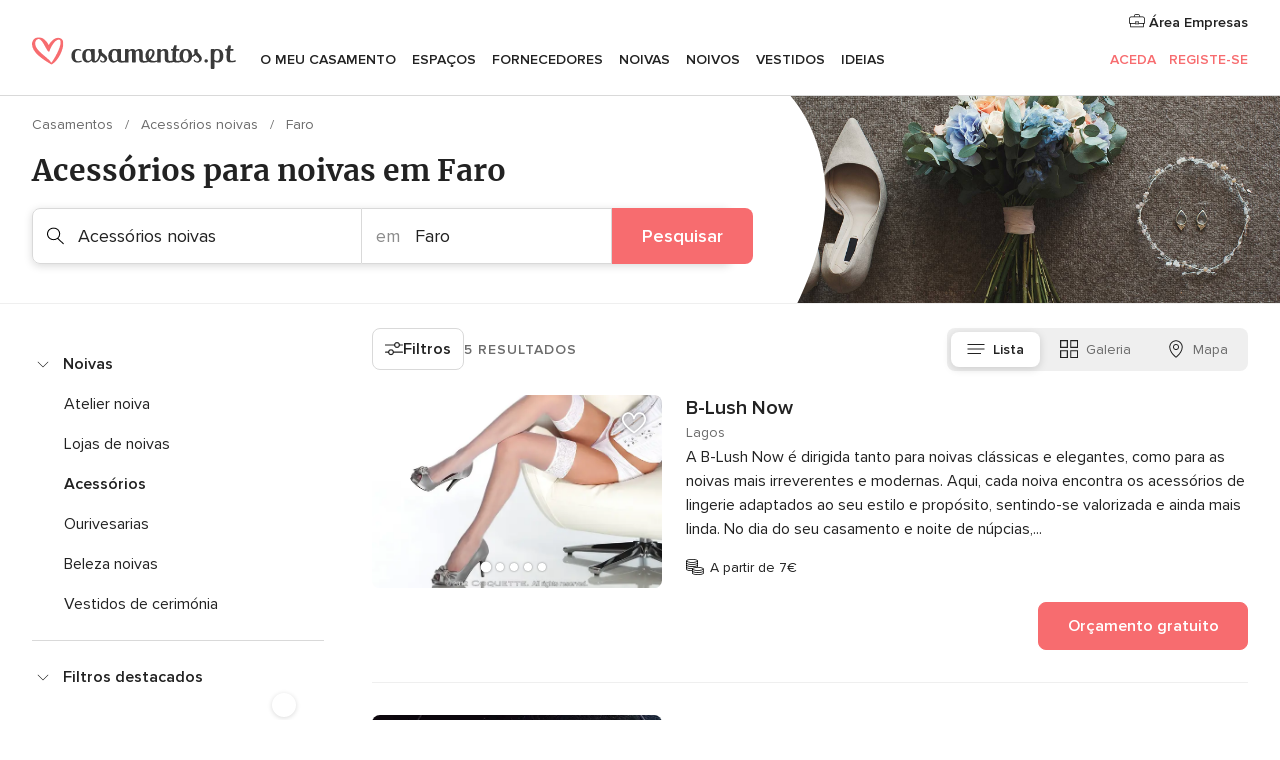

--- FILE ---
content_type: text/html; charset=UTF-8
request_url: https://www.casamentos.pt/acessorios-noivas/faro
body_size: 29838
content:
<!DOCTYPE html>
<html lang="pt-PT" prefix="og: http://ogp.me/ns#">
<head>
<meta http-equiv="Content-Type" content="text/html; charset=utf-8">
<title>As 10 melhores lojas de ACESSÓRIOS PARA NOIVAS em Faro</title>
<meta name="description" content="Guia de acessórios para noiva em Faro: a maior seleção de modelos e preços de acessórios, sapatos e sandálias, luvas, véus e detalhes para o cabelo da noiva.">
<meta name="keywords" content="Acessórios noivas Faro, Acessórios noivas em Faro, Acessórios noivas casamentos Faro, Acessórios noivas casamento Faro">
<meta name="robots" content="all">
<meta name="distribution" content="global">
<meta name="rating" content="general">
<meta name="pbdate" content="4:52:17 14/01/2026">
<link rel="canonical" href="https://www.casamentos.pt/acessorios-noivas/faro">
<link rel="alternate" href="android-app://pt.casamentos.launcher/casamentospt/m.casamentos.pt/acessorios-noivas/faro">
<meta name="viewport" content="width=device-width, initial-scale=1.0">
<meta name="apple-custom-itunes-app" content="app-id=606946065">
<meta name="apple-itunes-app" content="app-id=606946065, app-argument=https://app.appsflyer.com/id606946065?pid=WP-iOS-PT&c=WP-PT-LANDINGS&s=pt">
<meta name="google-play-app" content="app-id=pt.casamentos.launcher">
<link rel="shortcut icon" href="https://www.casamentos.pt/mobile/assets/img/favicon/favicon.png">
<meta property="fb:pages" content="151628048369703" />
<meta property="fb:app_id" content="416417071733462" />
<meta property="og:type" content="website" />
<meta property="og:title" content="Encontre tudo o que precisa para o seu casamento" />
<meta property="og:description" content="Porque sabemos as expectativas para o seu casamento. E queremos ajudar a organizar e fazer com que seja o momento mais feliz da sua vida." />
<meta property="og:image" content="https://cdn1.casamentos.pt/assets/img/directory/headings/bg_directory-hero-complementos-novia.jpg">
<meta property="og:image:secure_url" content="https://cdn1.casamentos.pt/assets/img/directory/headings/bg_directory-hero-complementos-novia.jpg">
<meta property="og:image:alt" content="Encontre tudo o que precisa para o seu casamento">
<meta property="og:url" content="https://www.casamentos.pt/acessorios-noivas/faro" />
<meta name="twitter:card" content="summary_large_image" />
<link rel="stylesheet" href="https://www.casamentos.pt/builds/desktop/css/symfnw-PT69-1-20260113-004_www_m_/WebBundleResponsiveMarketplaceListingBodas.css">
<script>
var internalTrackingService = internalTrackingService || {
triggerSubmit : function() {},
triggerAbandon : function() {},
loaded : false
};
</script>
<script type="text/javascript">
function getCookie (name) {var b = document.cookie.match('(^|;)\\s*' + name + '\\s*=\\s*([^;]+)'); return b ? unescape(b.pop()) : null}
function overrideOneTrustGeo () {
const otgeoCookie = getCookie('otgeo') || '';
const regexp = /^([A-Za-z]+)(?:,([A-Za-z]+))?$/g;
const matches = [...otgeoCookie.matchAll(regexp)][0];
if (matches) {
const countryCode = matches[1];
const stateCode = matches[2];
const geolocationResponse = {
countryCode
};
if (stateCode) {
geolocationResponse.stateCode = stateCode;
}
return {
geolocationResponse
};
}
}
var OneTrust = overrideOneTrustGeo() || undefined;
</script>
<span class="ot-sdk-show-settings" style="display: none"></span>
<script src="https://cdn.cookielaw.org/scripttemplates/otSDKStub.js" data-language="pt-PT" data-domain-script="2aacba71-ddda-431f-ba88-b51849b14783" data-ignore-ga='true' defer></script>
<script>var isCountryCookiesActiveByDefault=false,CONSENT_ANALYTICS_GROUP="C0002",CONSENT_PERSONALIZATION_GROUP="C0003",CONSENT_TARGETED_ADVERTISING_GROUP="C0004",CONSENT_SOCIAL_MEDIA_GROUP="C0005",cookieConsentContent='',hideCookieConsentLayer= '', OptanonAlertBoxClosed='';hideCookieConsentLayer=getCookie('hideCookieConsentLayer');OptanonAlertBoxClosed=getCookie('OptanonAlertBoxClosed');if(hideCookieConsentLayer==="1"||Boolean(OptanonAlertBoxClosed)){cookieConsentContent=queryStringToJSON(getCookie('OptanonConsent')||'');}function getCookie(e){var o=document.cookie.match("(^|;)\\s*"+e+"\\s*=\\s*([^;]+)");return o?unescape(o.pop()):null}function queryStringToJSON(e){var o=e.split("&"),t={};return o.forEach(function(e){e=e.split("="),t[e[0]]=decodeURIComponent(e[1]||"")}),JSON.parse(JSON.stringify(t))}function isCookieGroupAllowed(e){var o=cookieConsentContent.groups;if("string"!=typeof o){if(!isCountryCookiesActiveByDefault && e===CONSENT_ANALYTICS_GROUP && getCookie('hideCookieConsentLayer')==="1"){return true}return isCountryCookiesActiveByDefault;}for(var t=o.split(","),n=0;n<t.length;n++)if(t[n].indexOf(e,0)>=0)return"1"===t[n].split(":")[1];return!1}function userHasAcceptedTheCookies(){var e=document.getElementsByTagName("body")[0],o=document.createEvent("HTMLEvents");cookieConsentContent=queryStringToJSON(getCookie("OptanonConsent")||""),!0===isCookieGroupAllowed(CONSENT_ANALYTICS_GROUP)&&(o.initEvent("analyticsCookiesHasBeenAccepted",!0,!1),e.dispatchEvent(o)),!0===isCookieGroupAllowed(CONSENT_PERSONALIZATION_GROUP)&&(o.initEvent("personalizationCookiesHasBeenAccepted",!0,!1),e.dispatchEvent(o)),!0===isCookieGroupAllowed(CONSENT_TARGETED_ADVERTISING_GROUP)&&(o.initEvent("targetedAdvertisingCookiesHasBeenAccepted",!0,!1),e.dispatchEvent(o)),!0===isCookieGroupAllowed(CONSENT_SOCIAL_MEDIA_GROUP)&&(o.initEvent("socialMediaAdvertisingCookiesHasBeenAccepted",!0,!1),e.dispatchEvent(o))}</script>
<script>
document.getElementsByTagName('body')[0].addEventListener('oneTrustLoaded', function () {
if (OneTrust.GetDomainData()?.ConsentModel?.Name === 'notice only') {
const cookiePolicyLinkSelector = document.querySelectorAll('.ot-sdk-show-settings')
cookiePolicyLinkSelector.forEach((selector) => {
selector.style.display = 'none'
})
}
})
</script>
<script>
function CMP() {
var body = document.getElementsByTagName('body')[0];
var event = document.createEvent('HTMLEvents');
var callbackIAB = (tcData, success) => {
if (success && (tcData.eventStatus === 'tcloaded' || tcData.eventStatus === 'useractioncomplete')) {
window.__tcfapi('removeEventListener', 2, () => {
}, callbackIAB);
if ((typeof window.Optanon !== "undefined" &&
!window.Optanon.GetDomainData().IsIABEnabled) ||
(tcData.gdprApplies &&
typeof window.Optanon !== "undefined" &&
window.Optanon.GetDomainData().IsIABEnabled &&
getCookie('OptanonAlertBoxClosed'))) {
userHasAcceptedTheCookies();
}
if (isCookieGroupAllowed(CONSENT_ANALYTICS_GROUP) !== true) {
event.initEvent('analyticsCookiesHasBeenDenied', true, false);
body.dispatchEvent(event);
}
if (isCookieGroupAllowed(CONSENT_TARGETED_ADVERTISING_GROUP) !== true) {
event.initEvent('targetedAdvertisingCookiesHasBeenDenied', true, false);
body.dispatchEvent(event);
}
if (tcData.gdprApplies && typeof window.Optanon !== "undefined" && window.Optanon.GetDomainData().IsIABEnabled) {
event.initEvent('IABTcDataReady', true, false);
body.dispatchEvent(event);
} else {
event.initEvent('nonIABCountryDataReady', true, false);
body.dispatchEvent(event);
}
}
}
var cnt = 0;
var consentSetInterval = setInterval(function () {
cnt += 1;
if (cnt === 600) {
userHasAcceptedTheCookies();
clearInterval(consentSetInterval);
}
if (typeof window.Optanon !== "undefined" && !window.Optanon.GetDomainData().IsIABEnabled) {
clearInterval(consentSetInterval);
userHasAcceptedTheCookies();
event.initEvent('oneTrustLoaded', true, false);
body.dispatchEvent(event);
event.initEvent('nonIABCountryDataReady', true, false);
body.dispatchEvent(event);
}
if (typeof window.__tcfapi !== "undefined") {
event.initEvent('oneTrustLoaded', true, false);
body.dispatchEvent(event);
clearInterval(consentSetInterval);
window.__tcfapi('addEventListener', 2, callbackIAB);
}
});
}
function OptanonWrapper() {
CMP();
}
</script>
</head><body>
<script>
var gtagScript = function() { var s = document.createElement("script"), el = document.getElementsByTagName("script")[0]; s.defer = true;
s.src = "https://www.googletagmanager.com/gtag/js?id=G-V4ZE3B4C7B";
el.parentNode.insertBefore(s, el);}
window.dataLayer = window.dataLayer || [];
const analyticsGroupOpt = isCookieGroupAllowed(CONSENT_ANALYTICS_GROUP) === true;
const targetedAdsOpt = isCookieGroupAllowed(CONSENT_TARGETED_ADVERTISING_GROUP) === true;
const personalizationOpt = isCookieGroupAllowed(CONSENT_PERSONALIZATION_GROUP) === true;
window['gtag_enable_tcf_support'] = true;
document.getElementsByTagName('body')[0].addEventListener('oneTrustLoaded', function () {
gtagScript();
});
function gtag(){dataLayer.push(arguments);}
gtag('js', new Date());
gtag('consent', 'default', {
'analytics_storage': analyticsGroupOpt ? 'granted' : 'denied',
'ad_storage': targetedAdsOpt ? 'granted' : 'denied',
'ad_user_data': targetedAdsOpt ? 'granted' : 'denied',
'ad_user_personalization': targetedAdsOpt ? 'granted' : 'denied',
'functionality_storage': targetedAdsOpt ? 'granted' : 'denied',
'personalization_storage': personalizationOpt ? 'granted' : 'denied',
'security_storage': 'granted'
});
gtag('set', 'ads_data_redaction', !analyticsGroupOpt);
gtag('set', 'allow_ad_personalization_signals', analyticsGroupOpt);
gtag('set', 'allow_google_signals', analyticsGroupOpt);
gtag('set', 'allow_interest_groups', analyticsGroupOpt);
gtag('config', 'G-V4ZE3B4C7B', { groups: 'analytics', 'send_page_view': false });
gtag('config', 'AW-998529166', { groups: 'adwords' });
</script>

<div id="app-apps-download-banner" class="branch-banner-placeholder branchBannerPlaceholder"></div>

<a class="layoutSkipMain" href="#layoutMain">Ir para o conteúdo principal</a>
<header class="layoutHeader">
<span class="layoutHeader__hamburger app-header-menu-toggle">
<i class="svgIcon app-svg-async svgIcon__list-menu "   data-name="_common/list-menu" data-svg="https://cdn1.casamentos.pt/assets/svg/optimized/_common/list-menu.svg" data-svg-lazyload="1"></i></span>
<a class="layoutHeader__logoAnchor app-analytics-event-click"
href="https://www.casamentos.pt/">
<img src="https://www.casamentos.pt/assets/img/logos/gen_logoHeader.svg"   alt="Casamentos"  width="204" height="32"   >
</a>
<nav class="layoutHeader__nav app-header-nav">
<ul class="layoutNavMenu app-header-list">
<li class="layoutNavMenu__header">
<i class="svgIcon app-svg-async svgIcon__close layoutNavMenu__itemClose app-header-menu-toggle"   data-name="_common/close" data-svg="https://cdn1.casamentos.pt/assets/svg/optimized/_common/close.svg" data-svg-lazyload="1"></i>        </li>
<li class="layoutNavMenu__item app-header-menu-item-openSection layoutNavMenu__item--my_wedding ">
<a href="https://www.casamentos.pt/organizador-casamento"
class="layoutNavMenu__anchor app-header-menu-itemAnchor app-analytics-track-event-click "
data-tracking-section="header" data-tracking-category="Navigation" data-tracking-category-authed="1"
data-tracking-dt="tools"                >
O meu casamento                </a>
<i class="svgIcon app-svg-async svgIcon__angleRightBlood layoutNavMenu__anchorArrow"   data-name="_common/angleRightBlood" data-svg="https://cdn1.casamentos.pt/assets/svg/optimized/_common/angleRightBlood.svg" data-svg-lazyload="1"></i>
<div class="layoutNavMenuTab app-header-menu-itemDropdown">
<div class="layoutNavMenuTab__layout">
<div class="layoutNavMenuTab__header">
<i class="svgIcon app-svg-async svgIcon__angleLeftBlood layoutNavMenuTab__icon app-header-menu-item-closeSection"   data-name="_common/angleLeftBlood" data-svg="https://cdn1.casamentos.pt/assets/svg/optimized/_common/angleLeftBlood.svg" data-svg-lazyload="1"></i>    <a class="layoutNavMenuTab__title" href="https://www.casamentos.pt/organizador-casamento">
O meu casamento    </a>
<i class="svgIcon app-svg-async svgIcon__close layoutNavMenuTab__iconClose app-header-menu-toggle"   data-name="_common/close" data-svg="https://cdn1.casamentos.pt/assets/svg/optimized/_common/close.svg" data-svg-lazyload="1"></i></div>
<div class="layoutNavMenuTabMyWedding">
<div class="layoutNavMenuTabMyWeddingList">
<a class="layoutNavMenuTabMyWedding__title" href="https://www.casamentos.pt/organizador-casamento">
O meu organizador de casamento        </a>
<ul class="layoutNavMenuTabMyWeddingList__content ">
<li class="layoutNavMenuTabMyWeddingList__item layoutNavMenuTabMyWeddingList__item--viewAll">
<a href="https://www.casamentos.pt/organizador-casamento">Ver tudo</a>
</li>
<li class="layoutNavMenuTabMyWeddingList__item "
>
<a href="https://www.casamentos.pt/agenda-tarefas-casamento">
<i class="svgIcon app-svg-async svgIcon__checklist layoutNavMenuTabMyWeddingList__itemIcon"   data-name="tools/categories/checklist" data-svg="https://cdn1.casamentos.pt/assets/svg/optimized/tools/categories/checklist.svg" data-svg-lazyload="1"></i>                        Agenda                    </a>
</li>
<li class="layoutNavMenuTabMyWeddingList__item "
>
<a href="https://www.casamentos.pt/gestor-convidados-casamento">
<i class="svgIcon app-svg-async svgIcon__guests layoutNavMenuTabMyWeddingList__itemIcon"   data-name="tools/categories/guests" data-svg="https://cdn1.casamentos.pt/assets/svg/optimized/tools/categories/guests.svg" data-svg-lazyload="1"></i>                        Convidados                    </a>
</li>
<li class="layoutNavMenuTabMyWeddingList__item "
>
<a href="https://www.casamentos.pt/organizador-mesas-casamento">
<i class="svgIcon app-svg-async svgIcon__tables layoutNavMenuTabMyWeddingList__itemIcon"   data-name="tools/categories/tables" data-svg="https://cdn1.casamentos.pt/assets/svg/optimized/tools/categories/tables.svg" data-svg-lazyload="1"></i>                        Mesas                    </a>
</li>
<li class="layoutNavMenuTabMyWeddingList__item "
>
<a href="https://www.casamentos.pt/orcamento-casamento">
<i class="svgIcon app-svg-async svgIcon__budget layoutNavMenuTabMyWeddingList__itemIcon"   data-name="tools/categories/budget" data-svg="https://cdn1.casamentos.pt/assets/svg/optimized/tools/categories/budget.svg" data-svg-lazyload="1"></i>                        Orçamentário                    </a>
</li>
<li class="layoutNavMenuTabMyWeddingList__item "
>
<a href="https://www.casamentos.pt/meus-fornecedores-casamento">
<i class="svgIcon app-svg-async svgIcon__vendors layoutNavMenuTabMyWeddingList__itemIcon"   data-name="tools/categories/vendors" data-svg="https://cdn1.casamentos.pt/assets/svg/optimized/tools/categories/vendors.svg" data-svg-lazyload="1"></i>                        Fornecedores                    </a>
</li>
<li class="layoutNavMenuTabMyWeddingList__item "
>
<a href="https://www.casamentos.pt/meus-vestidos-noiva">
<i class="svgIcon app-svg-async svgIcon__dresses layoutNavMenuTabMyWeddingList__itemIcon"   data-name="tools/categories/dresses" data-svg="https://cdn1.casamentos.pt/assets/svg/optimized/tools/categories/dresses.svg" data-svg-lazyload="1"></i>                        Vestidos                    </a>
</li>
<li class="layoutNavMenuTabMyWeddingList__item "
>
<a href="https://www.casamentos.pt/website/index.php?actionReferrer=8">
<i class="svgIcon app-svg-async svgIcon__website layoutNavMenuTabMyWeddingList__itemIcon"   data-name="tools/categories/website" data-svg="https://cdn1.casamentos.pt/assets/svg/optimized/tools/categories/website.svg" data-svg-lazyload="1"></i>                        Site de casamento                    </a>
</li>
<li class="layoutNavMenuTabMyWeddingList__item app-analytics-track-event-click"
data-tracking-category="Navigation"
data-tracking-section="header_venues"
data-tracking-dt="contest"
>
<a href="https://www.casamentos.pt/sorteio">
<i class="svgIcon app-svg-async svgIcon__contest layoutNavMenuTabMyWeddingList__itemIcon"   data-name="tools/categories/contest" data-svg="https://cdn1.casamentos.pt/assets/svg/optimized/tools/categories/contest.svg" data-svg-lazyload="1"></i>                        Sorteio                    </a>
</li>
</ul>
</div>
<div class="layoutNavMenuTabMyWeddingBanners">
<div class="layoutNavMenuBannerBox app-header-menu-banner app-link "
data-href="https://www.casamentos.pt/app-casamentos"
>
<div class="layoutNavMenuBannerBox__content">
<p class="layoutNavMenuBannerBox__title">Instale a app</p>
<span class="layoutNavMenuBannerBox__subtitle">Organize o seu casamento onde e quando quiser </span>
</div>
<img data-src="https://www.casamentos.pt/assets/img/logos/square-icon.svg"  class="lazyload layoutNavMenuBannerBox__icon" alt="Ícone da app"  width="60" height="60"  >
</div>
<div class="layoutNavMenuBannerBox app-header-menu-banner app-link "
data-href="https://www.casamentos.pt/album-casamento-wedshoots"
>
<div class="layoutNavMenuBannerBox__content">
<a class="layoutNavMenuBannerBox__title" href="https://www.casamentos.pt/album-casamento-wedshoots">Wedshoots</a>
<span class="layoutNavMenuBannerBox__subtitle">Todas as fotos dos seus convidados num só álbum</span>
</div>
<img data-src="https://www.casamentos.pt/assets/img/wedshoots/ico_wedshoots.svg"  class="lazyload layoutNavMenuBannerBox__icon" alt="Ícone do Wedshoots"  width="60" height="60"  >
</div>
</div>
</div>    </div>
</div>
</li>
<li class="layoutNavMenu__item app-header-menu-item-openSection layoutNavMenu__item--venues ">
<a href="https://www.casamentos.pt/espacos-casamentos"
class="layoutNavMenu__anchor app-header-menu-itemAnchor app-analytics-track-event-click "
data-tracking-section="header" data-tracking-category="Navigation" data-tracking-category-authed="1"
data-tracking-dt="venues"                >
Espaços                </a>
<i class="svgIcon app-svg-async svgIcon__angleRightBlood layoutNavMenu__anchorArrow"   data-name="_common/angleRightBlood" data-svg="https://cdn1.casamentos.pt/assets/svg/optimized/_common/angleRightBlood.svg" data-svg-lazyload="1"></i>
<div class="layoutNavMenuTab app-header-menu-itemDropdown">
<div class="layoutNavMenuTab__layout">
<div class="layoutNavMenuTab__header">
<i class="svgIcon app-svg-async svgIcon__angleLeftBlood layoutNavMenuTab__icon app-header-menu-item-closeSection"   data-name="_common/angleLeftBlood" data-svg="https://cdn1.casamentos.pt/assets/svg/optimized/_common/angleLeftBlood.svg" data-svg-lazyload="1"></i>    <a class="layoutNavMenuTab__title" href="https://www.casamentos.pt/espacos-casamentos">
Espaços    </a>
<i class="svgIcon app-svg-async svgIcon__close layoutNavMenuTab__iconClose app-header-menu-toggle"   data-name="_common/close" data-svg="https://cdn1.casamentos.pt/assets/svg/optimized/_common/close.svg" data-svg-lazyload="1"></i></div>
<div class="layoutNavMenuTabVenues">
<div class="layoutNavMenuTabVenues__categories">
<div class="layoutNavMenuTabVenuesList">
<a class="layoutNavMenuTabVenues__title"
href="https://www.casamentos.pt/espacos-casamentos">
Espaços casamentos            </a>
<ul class="layoutNavMenuTabVenuesList__content">
<li class="layoutNavMenuTabVenuesList__item layoutNavMenuTabVenuesList__item--viewAll">
<a href="https://www.casamentos.pt/espacos-casamentos">Ver tudo</a>
</li>
<li class="layoutNavMenuTabVenuesList__item">
<a href="https://www.casamentos.pt/quintas-para-casamentos">
Quintas para casamentos                        </a>
</li>
<li class="layoutNavMenuTabVenuesList__item">
<a href="https://www.casamentos.pt/hotel-casamento">
Hotel casamento                        </a>
</li>
<li class="layoutNavMenuTabVenuesList__item">
<a href="https://www.casamentos.pt/restaurantes-para-casamentos">
Restaurantes para casamentos                        </a>
</li>
<li class="layoutNavMenuTabVenuesList__item">
<a href="https://www.casamentos.pt/salao-para-casamento">
Salão para casamento                        </a>
</li>
<li class="layoutNavMenuTabVenuesList__item">
<a href="https://www.casamentos.pt/espacos-singulares">
Espaços singulares                        </a>
</li>
<li class="layoutNavMenuTabVenuesList__item">
<a href="https://www.casamentos.pt/casamentos-na-praia">
Casamentos na praia                        </a>
</li>
<li class="layoutNavMenuTabVenuesList__item layoutNavMenuTabVenuesList__item--highlight">
<a href="https://www.casamentos.pt/promocoes/espacos-casamentos">
Promoções                        </a>
</li>
</ul>
</div>
</div>
<div class="layoutNavMenuTabVenuesBanners">
<div class="layoutNavMenuBannerBox app-header-menu-banner app-link app-analytics-track-event-click"
data-href="https://www.casamentos.pt/destination-wedding"
data-tracking-section=header_venues                      data-tracking-category=Navigation                      data-tracking-dt=destination_weddings         >
<div class="layoutNavMenuBannerBox__content">
<p class="layoutNavMenuBannerBox__title">Destination Weddings</p>
<span class="layoutNavMenuBannerBox__subtitle">Case no país em que sempre sonhou.</span>
</div>
<img class="svgIcon svgIcon__plane_destination layoutNavMenuBannerBox__icon lazyload" data-src="https://cdn1.casamentos.pt/assets/svg/original/illustration/plane_destination.svg"  alt="illustration plane destination" width="56" height="56" >    </div>
<div class="layoutNavMenuBannerBox app-header-menu-banner app-link app-analytics-track-event-click"
data-href="https://www.casamentos.pt/sorteio"
data-tracking-section=header_venues                      data-tracking-category=Navigation                      data-tracking-dt=contest         >
<div class="layoutNavMenuBannerBox__content">
<p class="layoutNavMenuBannerBox__title">Ganhe 3.000&euro;</p>
<span class="layoutNavMenuBannerBox__subtitle">Participe na 142ª edição do sorteio de Casamentos.pt</span>
</div>
<img class="svgIcon svgIcon__stars layoutNavMenuBannerBox__icon lazyload" data-src="https://cdn1.casamentos.pt/assets/svg/original/illustration/stars.svg"  alt="illustration stars" width="56" height="56" >    </div>
</div>
</div>
</div>
</div>
</li>
<li class="layoutNavMenu__item app-header-menu-item-openSection layoutNavMenu__item--vendors ">
<a href="https://www.casamentos.pt/fornecedores"
class="layoutNavMenu__anchor app-header-menu-itemAnchor app-analytics-track-event-click "
data-tracking-section="header" data-tracking-category="Navigation" data-tracking-category-authed="1"
data-tracking-dt="vendors"                >
Fornecedores                </a>
<i class="svgIcon app-svg-async svgIcon__angleRightBlood layoutNavMenu__anchorArrow"   data-name="_common/angleRightBlood" data-svg="https://cdn1.casamentos.pt/assets/svg/optimized/_common/angleRightBlood.svg" data-svg-lazyload="1"></i>
<div class="layoutNavMenuTab app-header-menu-itemDropdown">
<div class="layoutNavMenuTab__layout">
<div class="layoutNavMenuTab__header">
<i class="svgIcon app-svg-async svgIcon__angleLeftBlood layoutNavMenuTab__icon app-header-menu-item-closeSection"   data-name="_common/angleLeftBlood" data-svg="https://cdn1.casamentos.pt/assets/svg/optimized/_common/angleLeftBlood.svg" data-svg-lazyload="1"></i>    <a class="layoutNavMenuTab__title" href="https://www.casamentos.pt/fornecedores">
Fornecedores    </a>
<i class="svgIcon app-svg-async svgIcon__close layoutNavMenuTab__iconClose app-header-menu-toggle"   data-name="_common/close" data-svg="https://cdn1.casamentos.pt/assets/svg/optimized/_common/close.svg" data-svg-lazyload="1"></i></div>
<div class="layoutNavMenuTabVendors">
<div class="layoutNavMenuTabVendors__content">
<div class="layoutNavMenuTabVendorsList">
<a class="layoutNavMenuTabVendors__title" href="https://www.casamentos.pt/fornecedores">
Comece a contratar os seus fornecedores            </a>
<ul class="layoutNavMenuTabVendorsList__content">
<li class="layoutNavMenuTabVendorsList__item layoutNavMenuTabVendorsList__item--viewAll">
<a href="https://www.casamentos.pt/fornecedores">Ver tudo</a>
</li>
<li class="layoutNavMenuTabVendorsList__item">
<i class="svgIcon app-svg-async svgIcon__categPhoto layoutNavMenuTabVendorsList__itemIcon"   data-name="vendors/categories/categPhoto" data-svg="https://cdn1.casamentos.pt/assets/svg/optimized/vendors/categories/categPhoto.svg" data-svg-lazyload="1"></i>                        <a href="https://www.casamentos.pt/fotografo-casamento">
Fotógrafo casamento                        </a>
</li>
<li class="layoutNavMenuTabVendorsList__item">
<i class="svgIcon app-svg-async svgIcon__categVideo layoutNavMenuTabVendorsList__itemIcon"   data-name="vendors/categories/categVideo" data-svg="https://cdn1.casamentos.pt/assets/svg/optimized/vendors/categories/categVideo.svg" data-svg-lazyload="1"></i>                        <a href="https://www.casamentos.pt/videos-casamentos">
Vídeos casamentos                        </a>
</li>
<li class="layoutNavMenuTabVendorsList__item">
<i class="svgIcon app-svg-async svgIcon__categMusic layoutNavMenuTabVendorsList__itemIcon"   data-name="vendors/categories/categMusic" data-svg="https://cdn1.casamentos.pt/assets/svg/optimized/vendors/categories/categMusic.svg" data-svg-lazyload="1"></i>                        <a href="https://www.casamentos.pt/musica-casamento">
Música casamento                        </a>
</li>
<li class="layoutNavMenuTabVendorsList__item">
<i class="svgIcon app-svg-async svgIcon__categCatering layoutNavMenuTabVendorsList__itemIcon"   data-name="vendors/categories/categCatering" data-svg="https://cdn1.casamentos.pt/assets/svg/optimized/vendors/categories/categCatering.svg" data-svg-lazyload="1"></i>                        <a href="https://www.casamentos.pt/catering-casamentos">
Catering casamentos                        </a>
</li>
<li class="layoutNavMenuTabVendorsList__item">
<i class="svgIcon app-svg-async svgIcon__categRental layoutNavMenuTabVendorsList__itemIcon"   data-name="vendors/categories/categRental" data-svg="https://cdn1.casamentos.pt/assets/svg/optimized/vendors/categories/categRental.svg" data-svg-lazyload="1"></i>                        <a href="https://www.casamentos.pt/carros-casamento">
Carros casamento                        </a>
</li>
<li class="layoutNavMenuTabVendorsList__item">
<i class="svgIcon app-svg-async svgIcon__categFurniture layoutNavMenuTabVendorsList__itemIcon"   data-name="vendors/categories/categFurniture" data-svg="https://cdn1.casamentos.pt/assets/svg/optimized/vendors/categories/categFurniture.svg" data-svg-lazyload="1"></i>                        <a href="https://www.casamentos.pt/decoracao-de-casamento">
Decoração de casamento                        </a>
</li>
<li class="layoutNavMenuTabVendorsList__item">
<i class="svgIcon app-svg-async svgIcon__categFlower layoutNavMenuTabVendorsList__itemIcon"   data-name="vendors/categories/categFlower" data-svg="https://cdn1.casamentos.pt/assets/svg/optimized/vendors/categories/categFlower.svg" data-svg-lazyload="1"></i>                        <a href="https://www.casamentos.pt/arranjos-florais-casamentos">
Arranjos florais casamentos                        </a>
</li>
<li class="layoutNavMenuTabVendorsList__item">
<i class="svgIcon app-svg-async svgIcon__categInvite layoutNavMenuTabVendorsList__itemIcon"   data-name="vendors/categories/categInvite" data-svg="https://cdn1.casamentos.pt/assets/svg/optimized/vendors/categories/categInvite.svg" data-svg-lazyload="1"></i>                        <a href="https://www.casamentos.pt/convites-de-casamento">
Convites de casamento                        </a>
</li>
<li class="layoutNavMenuTabVendorsList__item">
<i class="svgIcon app-svg-async svgIcon__categGift layoutNavMenuTabVendorsList__itemIcon"   data-name="vendors/categories/categGift" data-svg="https://cdn1.casamentos.pt/assets/svg/optimized/vendors/categories/categGift.svg" data-svg-lazyload="1"></i>                        <a href="https://www.casamentos.pt/lembrancas-de-casamento">
Lembranças de casamento                        </a>
</li>
</ul>
</div>
<div class="layoutNavMenuTabVendorsListOthers">
<p class="layoutNavMenuTabVendorsListOthers__subtitle">Outras categorias</p>
<ul class="layoutNavMenuTabVendorsListOthers__container">
<li class="layoutNavMenuTabVendorsListOthers__item">
<a href="https://www.casamentos.pt/tendas-para-casamentos">
Tendas para casamentos                        </a>
</li>
<li class="layoutNavMenuTabVendorsListOthers__item">
<a href="https://www.casamentos.pt/animacao-casamentos">
Animação casamentos                        </a>
</li>
<li class="layoutNavMenuTabVendorsListOthers__item">
<a href="https://www.casamentos.pt/lista-de-casamento">
Lista de casamento                        </a>
</li>
<li class="layoutNavMenuTabVendorsListOthers__item">
<a href="https://www.casamentos.pt/organizadores-de-casamentos">
Organizadores de casamentos                        </a>
</li>
<li class="layoutNavMenuTabVendorsListOthers__item">
<a href="https://www.casamentos.pt/lua-de-mel">
Lua de mel                        </a>
</li>
<li class="layoutNavMenuTabVendorsListOthers__item">
<a href="https://www.casamentos.pt/ideias-criativas-para-casamentos">
Ideias Criativas para casamentos                        </a>
</li>
<li class="layoutNavMenuTabVendorsListOthers__item">
<a href="https://www.casamentos.pt/bolos-de-casamento">
Bolos de casamento                        </a>
</li>
<li class="layoutNavMenuTabVendorsListOthers__deals">
<a href="https://www.casamentos.pt/promocoes/fornecedores">
Promoções                        </a>
</li>
</ul>
</div>
</div>
<div class="layoutNavMenuTabVendorsBanners">
<div class="layoutNavMenuBannerBox app-header-menu-banner app-link app-analytics-track-event-click"
data-href="https://www.casamentos.pt/destination-wedding"
data-tracking-section=header_vendors                      data-tracking-category=Navigation                      data-tracking-dt=destination_weddings         >
<div class="layoutNavMenuBannerBox__content">
<p class="layoutNavMenuBannerBox__title">Destination Weddings</p>
<span class="layoutNavMenuBannerBox__subtitle">Case no país em que sempre sonhou.</span>
</div>
<img class="svgIcon svgIcon__plane_destination layoutNavMenuBannerBox__icon lazyload" data-src="https://cdn1.casamentos.pt/assets/svg/original/illustration/plane_destination.svg"  alt="illustration plane destination" width="56" height="56" >    </div>
<div class="layoutNavMenuBannerBox app-header-menu-banner app-link app-analytics-track-event-click"
data-href="https://www.casamentos.pt/sorteio"
data-tracking-section=header_vendors                      data-tracking-category=Navigation                      data-tracking-dt=contest         >
<div class="layoutNavMenuBannerBox__content">
<p class="layoutNavMenuBannerBox__title">Ganhe 3.000&euro;</p>
<span class="layoutNavMenuBannerBox__subtitle">Participe na 142ª edição do sorteio de Casamentos.pt</span>
</div>
<img class="svgIcon svgIcon__stars layoutNavMenuBannerBox__icon lazyload" data-src="https://cdn1.casamentos.pt/assets/svg/original/illustration/stars.svg"  alt="illustration stars" width="56" height="56" >    </div>
</div>
<div class="layoutNavMenuTabVendorsOtherTabs">
<div class="layoutNavMenuTabVendorsBride">
<p class="layoutNavMenuTabVendorsOtherTabs__subtitle">Noivas</p>
<ul class="layoutNavMenuTabVendorsOtherTabsList">
<li class="layoutNavMenuTabVendorsOtherTabsList__item">
<a href="https://www.casamentos.pt/atelier-noiva">
Atelier noiva                                </a>
</li>
<li class="layoutNavMenuTabVendorsOtherTabsList__item">
<a href="https://www.casamentos.pt/lojas-de-noivas">
Lojas de noivas                                </a>
</li>
<li class="layoutNavMenuTabVendorsOtherTabsList__item">
<a href="https://www.casamentos.pt/acessorios-noivas">
Acessórios noivas                                </a>
</li>
<li class="layoutNavMenuTabVendorsOtherTabsList__item">
<a href="https://www.casamentos.pt/ourivesaria">
Ourivesaria                                </a>
</li>
<li class="layoutNavMenuTabVendorsOtherTabsList__item">
<a href="https://www.casamentos.pt/beleza-noivas">
Beleza noivas                                </a>
</li>
<li class="layoutNavMenuTabVendorsOtherTabsList__item">
<a href="https://www.casamentos.pt/vestidos-de-cerimonia">
Vestidos de cerimónia                                </a>
</li>
<li class="layoutNavMenuTabVendorsOtherTabsList__item">
<a href="https://www.casamentos.pt/vestidos-de-madrinha">
Vestidos de madrinha                                </a>
</li>
<li class="layoutNavMenuTabVendorsOtherTabsList__item layoutNavMenuTabVendorsOtherTabsList__item--deals">
<a href="https://www.casamentos.pt/promocoes/noivas">
Promoções                            </a>
</li>
</ul>
</div>
<div class="layoutNavMenuTabVendorsGrooms">
<p class="layoutNavMenuTabVendorsOtherTabs__subtitle">Noivos</p>
<ul class="layoutNavMenuTabVendorsOtherTabsList">
<li class="layoutNavMenuTabVendorsOtherTabsList__item">
<a href="https://www.casamentos.pt/fatos-de-noivo">
Fatos de noivo                                </a>
</li>
<li class="layoutNavMenuTabVendorsOtherTabsList__item">
<a href="https://www.casamentos.pt/acessorios-noivo">
Acessórios noivo                                </a>
</li>
<li class="layoutNavMenuTabVendorsOtherTabsList__item">
<a href="https://www.casamentos.pt/cuidado-masculino">
Cuidado masculino                                </a>
</li>
<li class="layoutNavMenuTabVendorsOtherTabsList__item layoutNavMenuTabVendorsOtherTabsList__item--deals">
<a href="https://www.casamentos.pt/promocoes/noivos">
Promoções                            </a>
</li>
</ul>
</div>
</div>
</div>    </div>
</div>
</li>
<li class="layoutNavMenu__item app-header-menu-item-openSection layoutNavMenu__item--brides ">
<a href="https://www.casamentos.pt/noivas"
class="layoutNavMenu__anchor app-header-menu-itemAnchor app-analytics-track-event-click "
data-tracking-section="header" data-tracking-category="Navigation" data-tracking-category-authed="1"
>
Noivas                </a>
<i class="svgIcon app-svg-async svgIcon__angleRightBlood layoutNavMenu__anchorArrow"   data-name="_common/angleRightBlood" data-svg="https://cdn1.casamentos.pt/assets/svg/optimized/_common/angleRightBlood.svg" data-svg-lazyload="1"></i>
<div class="layoutNavMenuTab app-header-menu-itemDropdown">
<div class="layoutNavMenuTab__layout">
<div class="layoutNavMenuTab__header">
<i class="svgIcon app-svg-async svgIcon__angleLeftBlood layoutNavMenuTab__icon app-header-menu-item-closeSection"   data-name="_common/angleLeftBlood" data-svg="https://cdn1.casamentos.pt/assets/svg/optimized/_common/angleLeftBlood.svg" data-svg-lazyload="1"></i>    <a class="layoutNavMenuTab__title" href="https://www.casamentos.pt/noivas">
Noivas    </a>
<i class="svgIcon app-svg-async svgIcon__close layoutNavMenuTab__iconClose app-header-menu-toggle"   data-name="_common/close" data-svg="https://cdn1.casamentos.pt/assets/svg/optimized/_common/close.svg" data-svg-lazyload="1"></i></div>
<div class="layoutNavMenuTabBridesGrooms">
<div class="layoutNavMenuTabBridesGroomsList">
<a class="layoutNavMenuTabBridesGrooms__title" href="https://www.casamentos.pt/noivas">
Noivas        </a>
<ul class="layoutNavMenuTabBridesGroomsList__content">
<li class="layoutNavMenuTabBridesGroomsList__item layoutNavMenuTabBridesGroomsList__item--viewAll">
<a href="https://www.casamentos.pt/noivas">Ver tudo</a>
</li>
<li class="layoutNavMenuTabBridesGroomsList__item">
<a href="https://www.casamentos.pt/atelier-noiva">
Atelier noiva                    </a>
</li>
<li class="layoutNavMenuTabBridesGroomsList__item">
<a href="https://www.casamentos.pt/lojas-de-noivas">
Lojas de noivas                    </a>
</li>
<li class="layoutNavMenuTabBridesGroomsList__item">
<a href="https://www.casamentos.pt/acessorios-noivas">
Acessórios noivas                    </a>
</li>
<li class="layoutNavMenuTabBridesGroomsList__item">
<a href="https://www.casamentos.pt/ourivesaria">
Ourivesaria                    </a>
</li>
<li class="layoutNavMenuTabBridesGroomsList__item">
<a href="https://www.casamentos.pt/beleza-noivas">
Beleza noivas                    </a>
</li>
<li class="layoutNavMenuTabBridesGroomsList__item">
<a href="https://www.casamentos.pt/vestidos-de-cerimonia">
Vestidos de cerimónia                    </a>
</li>
<li class="layoutNavMenuTabBridesGroomsList__item">
<a href="https://www.casamentos.pt/vestidos-de-madrinha">
Vestidos de madrinha                    </a>
</li>
<li class="layoutNavMenuTabBridesGroomsList__item layoutNavMenuTabBridesGroomsList__item--highlight">
<a href="https://www.casamentos.pt/promocoes/noivas">
Promoções                </a>
</li>
</ul>
</div>
<div class="layoutNavMenuTabBridesGroomsBanner">
<div class="layoutNavMenuBannerBox app-header-menu-banner app-link "
data-href="https://www.casamentos.pt/vestidos-noiva"
>
<div class="layoutNavMenuBannerBox__content">
<p class="layoutNavMenuBannerBox__title">Catálogo de vestidos</p>
<span class="layoutNavMenuBannerBox__subtitle">Escolha o seu e encontre a loja mais perto de si.</span>
</div>
<img class="svgIcon svgIcon__dress layoutNavMenuBannerBox__icon lazyload" data-src="https://cdn1.casamentos.pt/assets/svg/original/illustration/dress.svg"  alt="illustration dress" width="56" height="56" >    </div>
</div>
</div>    </div>
</div>
</li>
<li class="layoutNavMenu__item app-header-menu-item-openSection layoutNavMenu__item--grooms ">
<a href="https://www.casamentos.pt/noivos"
class="layoutNavMenu__anchor app-header-menu-itemAnchor app-analytics-track-event-click "
data-tracking-section="header" data-tracking-category="Navigation" data-tracking-category-authed="1"
>
Noivos                </a>
<i class="svgIcon app-svg-async svgIcon__angleRightBlood layoutNavMenu__anchorArrow"   data-name="_common/angleRightBlood" data-svg="https://cdn1.casamentos.pt/assets/svg/optimized/_common/angleRightBlood.svg" data-svg-lazyload="1"></i>
<div class="layoutNavMenuTab app-header-menu-itemDropdown">
<div class="layoutNavMenuTab__layout">
<div class="layoutNavMenuTab__header">
<i class="svgIcon app-svg-async svgIcon__angleLeftBlood layoutNavMenuTab__icon app-header-menu-item-closeSection"   data-name="_common/angleLeftBlood" data-svg="https://cdn1.casamentos.pt/assets/svg/optimized/_common/angleLeftBlood.svg" data-svg-lazyload="1"></i>    <a class="layoutNavMenuTab__title" href="https://www.casamentos.pt/noivos">
Casais    </a>
<i class="svgIcon app-svg-async svgIcon__close layoutNavMenuTab__iconClose app-header-menu-toggle"   data-name="_common/close" data-svg="https://cdn1.casamentos.pt/assets/svg/optimized/_common/close.svg" data-svg-lazyload="1"></i></div>
<div class="layoutNavMenuTabBridesGrooms">
<div class="layoutNavMenuTabBridesGroomsList">
<a class="layoutNavMenuTabBridesGrooms__title" href="https://www.casamentos.pt/noivos">
Casais        </a>
<ul class="layoutNavMenuTabBridesGroomsList__content">
<li class="layoutNavMenuTabBridesGroomsList__item layoutNavMenuTabBridesGroomsList__item--viewAll">
<a href="https://www.casamentos.pt/noivos">Ver tudo</a>
</li>
<li class="layoutNavMenuTabBridesGroomsList__item">
<a href="https://www.casamentos.pt/fatos-de-noivo">
Fatos de noivo                    </a>
</li>
<li class="layoutNavMenuTabBridesGroomsList__item">
<a href="https://www.casamentos.pt/acessorios-noivo">
Acessórios noivo                    </a>
</li>
<li class="layoutNavMenuTabBridesGroomsList__item">
<a href="https://www.casamentos.pt/cuidado-masculino">
Cuidado masculino                    </a>
</li>
<li class="layoutNavMenuTabBridesGroomsList__item layoutNavMenuTabBridesGroomsList__item--highlight">
<a href="https://www.casamentos.pt/promocoes/noivos">
Promoções                </a>
</li>
</ul>
</div>
<div class="layoutNavMenuTabBridesGroomsBanner">
<div class="layoutNavMenuBannerBox app-header-menu-banner app-link "
data-href="https://www.casamentos.pt/fatos-noivo"
>
<div class="layoutNavMenuBannerBox__content">
<p class="layoutNavMenuBannerBox__title">Catálogo de fatos</p>
<span class="layoutNavMenuBannerBox__subtitle">Escolha o seu e encontre a loja mais perto de si.</span>
</div>
<img class="svgIcon svgIcon__bowtie_blue layoutNavMenuBannerBox__icon lazyload" data-src="https://cdn1.casamentos.pt/assets/svg/original/illustration/bowtie_blue.svg"  alt="illustration bowtie blue" width="56" height="56" >    </div>
</div>
</div>    </div>
</div>
</li>
<li class="layoutNavMenu__item app-header-menu-item-openSection layoutNavMenu__item--dresses ">
<a href="https://www.casamentos.pt/vestidos-noiva"
class="layoutNavMenu__anchor app-header-menu-itemAnchor app-analytics-track-event-click "
data-tracking-section="header" data-tracking-category="Navigation" data-tracking-category-authed="1"
data-tracking-dt="dresses"                >
Vestidos                </a>
<i class="svgIcon app-svg-async svgIcon__angleRightBlood layoutNavMenu__anchorArrow"   data-name="_common/angleRightBlood" data-svg="https://cdn1.casamentos.pt/assets/svg/optimized/_common/angleRightBlood.svg" data-svg-lazyload="1"></i>
<div class="layoutNavMenuTab app-header-menu-itemDropdown">
<div class="layoutNavMenuTab__layout">
<div class="layoutNavMenuTab__header">
<i class="svgIcon app-svg-async svgIcon__angleLeftBlood layoutNavMenuTab__icon app-header-menu-item-closeSection"   data-name="_common/angleLeftBlood" data-svg="https://cdn1.casamentos.pt/assets/svg/optimized/_common/angleLeftBlood.svg" data-svg-lazyload="1"></i>    <a class="layoutNavMenuTab__title" href="https://www.casamentos.pt/vestidos-noiva">
Vestidos    </a>
<i class="svgIcon app-svg-async svgIcon__close layoutNavMenuTab__iconClose app-header-menu-toggle"   data-name="_common/close" data-svg="https://cdn1.casamentos.pt/assets/svg/optimized/_common/close.svg" data-svg-lazyload="1"></i></div>
<div class="layoutNavMenuTabDresses">
<div class="layoutNavMenuTabDressesList">
<a class="layoutNavMenuTabDresses__title" href="https://www.casamentos.pt/vestidos-noiva">
O mais recente da moda nupcial        </a>
<ul class="layoutNavMenuTabDressesList__content">
<li class="layoutNavMenuTabDressesList__item layoutNavMenuTabDressesList__item--viewAll">
<a href="https://www.casamentos.pt/vestidos-noiva">Ver tudo</a>
</li>
<li class="layoutNavMenuTabDressesList__item">
<a href="https://www.casamentos.pt/vestidos-noiva" class="layoutNavMenuTabDressesList__Link">
<i class="svgIcon app-svg-async svgIcon__bride-dress layoutNavMenuTabDressesList__itemIcon"   data-name="dresses/categories/bride-dress" data-svg="https://cdn1.casamentos.pt/assets/svg/optimized/dresses/categories/bride-dress.svg" data-svg-lazyload="1"></i>                        Noiva                    </a>
</li>
<li class="layoutNavMenuTabDressesList__item">
<a href="https://www.casamentos.pt/joias" class="layoutNavMenuTabDressesList__Link">
<i class="svgIcon app-svg-async svgIcon__diamond layoutNavMenuTabDressesList__itemIcon"   data-name="dresses/categories/diamond" data-svg="https://cdn1.casamentos.pt/assets/svg/optimized/dresses/categories/diamond.svg" data-svg-lazyload="1"></i>                        Ourivesaria                    </a>
</li>
<li class="layoutNavMenuTabDressesList__item">
<a href="https://www.casamentos.pt/sapatos" class="layoutNavMenuTabDressesList__Link">
<i class="svgIcon app-svg-async svgIcon__shoe layoutNavMenuTabDressesList__itemIcon"   data-name="dresses/categories/shoe" data-svg="https://cdn1.casamentos.pt/assets/svg/optimized/dresses/categories/shoe.svg" data-svg-lazyload="1"></i>                        Sapatos                    </a>
</li>
<li class="layoutNavMenuTabDressesList__item">
<a href="https://www.casamentos.pt/acessorios" class="layoutNavMenuTabDressesList__Link">
<i class="svgIcon app-svg-async svgIcon__handbag layoutNavMenuTabDressesList__itemIcon"   data-name="dresses/categories/handbag" data-svg="https://cdn1.casamentos.pt/assets/svg/optimized/dresses/categories/handbag.svg" data-svg-lazyload="1"></i>                        Acessórios                    </a>
</li>
</ul>
</div>
<div class="layoutNavMenuTabDressesFeatured">
<p class="layoutNavMenuTabDresses__subtitle">Estilistas destacados</p>
<div class="layoutNavMenuTabDressesFeatured__content">
<a href="https://www.casamentos.pt/vestidos-noiva/justin-alexander--d257">
<figure class="layoutNavMenuTabDressesFeaturedItem">
<img data-src="https://cdn0.casamentos.pt/cat/vestidos-noiva/justin-alexander/liza--mfvr991669.jpg"  class="lazyload layoutNavMenuTabDressesFeaturedItem__image" alt="Justin Alexander"  width="290" height="406"  >
<figcaption class="layoutNavMenuTabDressesFeaturedItem__name">Justin Alexander</figcaption>
</figure>
</a>
<a href="https://www.casamentos.pt/vestidos-noiva/demetrios--d235">
<figure class="layoutNavMenuTabDressesFeaturedItem">
<img data-src="https://cdn0.casamentos.pt/cat/vestidos-noiva/demetrios/dr407--mfvr984767.jpg"  class="lazyload layoutNavMenuTabDressesFeaturedItem__image" alt="Demetrios"  width="290" height="406"  >
<figcaption class="layoutNavMenuTabDressesFeaturedItem__name">Demetrios</figcaption>
</figure>
</a>
<a href="https://www.casamentos.pt/vestidos-noiva/carolina-herrera--d203">
<figure class="layoutNavMenuTabDressesFeaturedItem">
<img data-src="https://cdn0.casamentos.pt/cat/vestidos-noiva/carolina-herrera/rafaela--mfvr651294.jpg"  class="lazyload layoutNavMenuTabDressesFeaturedItem__image" alt="Carolina Herrera"  width="290" height="406"  >
<figcaption class="layoutNavMenuTabDressesFeaturedItem__name">Carolina Herrera</figcaption>
</figure>
</a>
<a href="https://www.casamentos.pt/vestidos-noiva/valentini--d833">
<figure class="layoutNavMenuTabDressesFeaturedItem">
<img data-src="https://cdn0.casamentos.pt/cat/vestidos-noiva/valentini/nettuno--mfvr710525.jpg"  class="lazyload layoutNavMenuTabDressesFeaturedItem__image" alt="Valentini"  width="290" height="406"  >
<figcaption class="layoutNavMenuTabDressesFeaturedItem__name">Valentini</figcaption>
</figure>
</a>
</div>
</div>
</div>
</div>
</div>
</li>
<li class="layoutNavMenu__item app-header-menu-item-openSection layoutNavMenu__item--articles ">
<a href="https://www.casamentos.pt/artigos"
class="layoutNavMenu__anchor app-header-menu-itemAnchor app-analytics-track-event-click "
data-tracking-section="header" data-tracking-category="Navigation" data-tracking-category-authed="1"
data-tracking-dt="ideas"                >
Ideias                </a>
<i class="svgIcon app-svg-async svgIcon__angleRightBlood layoutNavMenu__anchorArrow"   data-name="_common/angleRightBlood" data-svg="https://cdn1.casamentos.pt/assets/svg/optimized/_common/angleRightBlood.svg" data-svg-lazyload="1"></i>
<div class="layoutNavMenuTab app-header-menu-itemDropdown">
<div class="layoutNavMenuTab__layout">
<div class="layoutNavMenuTab__header">
<i class="svgIcon app-svg-async svgIcon__angleLeftBlood layoutNavMenuTab__icon app-header-menu-item-closeSection"   data-name="_common/angleLeftBlood" data-svg="https://cdn1.casamentos.pt/assets/svg/optimized/_common/angleLeftBlood.svg" data-svg-lazyload="1"></i>    <a class="layoutNavMenuTab__title" href="https://www.casamentos.pt/artigos">
Ideias de casamento    </a>
<i class="svgIcon app-svg-async svgIcon__close layoutNavMenuTab__iconClose app-header-menu-toggle"   data-name="_common/close" data-svg="https://cdn1.casamentos.pt/assets/svg/optimized/_common/close.svg" data-svg-lazyload="1"></i></div>
<div class="layoutNavMenuTabArticles">
<div class="layoutNavMenuTabArticlesList">
<a class="layoutNavMenuTabArticles__title" href="https://www.casamentos.pt/artigos">
Toda a inspiração e conselhos para o seu casamento        </a>
<ul class="layoutNavMenuTabArticlesList__content">
<li class="layoutNavMenuTabArticlesList__item layoutNavMenuTabArticlesList__item--viewAll">
<a href="https://www.casamentos.pt/artigos">Ver tudo</a>
</li>
<li class="layoutNavMenuTabArticlesList__item">
<a href="https://www.casamentos.pt/artigos/antes-do-casamento--t1">
Antes do casamento                    </a>
</li>
<li class="layoutNavMenuTabArticlesList__item">
<a href="https://www.casamentos.pt/artigos/a-cerimonia-do-casamento--t2">
A cerimónia do casamento                    </a>
</li>
<li class="layoutNavMenuTabArticlesList__item">
<a href="https://www.casamentos.pt/artigos/o-casamento--t3">
O casamento                    </a>
</li>
<li class="layoutNavMenuTabArticlesList__item">
<a href="https://www.casamentos.pt/artigos/os-servicos-para-o-seu-casamento--t4">
Os serviços para o seu casamento                    </a>
</li>
<li class="layoutNavMenuTabArticlesList__item">
<a href="https://www.casamentos.pt/artigos/moda-nupcial--t5">
Moda nupcial                    </a>
</li>
<li class="layoutNavMenuTabArticlesList__item">
<a href="https://www.casamentos.pt/artigos/beleza-e-saude--t6">
Beleza e saúde                    </a>
</li>
<li class="layoutNavMenuTabArticlesList__item">
<a href="https://www.casamentos.pt/artigos/lua-de-mel--t7">
Lua de mel                    </a>
</li>
<li class="layoutNavMenuTabArticlesList__item">
<a href="https://www.casamentos.pt/artigos/depois-do-casamento--t8">
Depois do casamento                    </a>
</li>
<li class="layoutNavMenuTabArticlesList__item">
<a href="https://www.casamentos.pt/artigos/faca-voce-mesm@--t35">
Faça você mesm@                    </a>
</li>
<li class="layoutNavMenuTabArticlesList__item">
<a href="https://www.casamentos.pt/artigos/cronicas-de-casamento--t36">
Crónicas de casamento                    </a>
</li>
</ul>
</div>
<div class="layoutNavMenuTabArticlesBanners">
<div class="layoutNavMenuTabArticlesBannersItem app-header-menu-banner app-link"
data-href="https://www.casamentos.pt/cronicas-casamento">
<figure class="layoutNavMenuTabArticlesBannersItem__figure">
<img data-src="https://www.casamentos.pt/assets/img/components/header/tabs/realweddings_banner.jpg" data-srcset="https://www.casamentos.pt/assets/img/components/header/tabs/realweddings_banner@2x.jpg 2x" class="lazyload layoutNavMenuTabArticlesBannersItem__image" alt="Casamentos reais"  width="304" height="90"  >
<figcaption class="layoutNavMenuTabArticlesBannersItem__content">
<a href="https://www.casamentos.pt/cronicas-casamento"
title="Casamentos reais"
class="layoutNavMenuTabArticlesBannersItem__title">Casamentos reais</a>
<p class="layoutNavMenuTabArticlesBannersItem__description">
Cada casamento é um mundo e por detrás de cada um há uma bela história.            </p>
</figcaption>
</figure>
</div>
<div class="layoutNavMenuTabArticlesBannersItem app-header-menu-banner app-link"
data-href="https://www.casamentos.pt/honeymoon">
<figure class="layoutNavMenuTabArticlesBannersItem__figure">
<img data-src="https://www.casamentos.pt/assets/img/components/header/tabs/honeymoons_banner.jpg" data-srcset="https://www.casamentos.pt/assets/img/components/header/tabs/honeymoons_banner@2x.jpg 2x" class="lazyload layoutNavMenuTabArticlesBannersItem__image" alt="Lua de mel"  width="304" height="90"  >
<figcaption class="layoutNavMenuTabArticlesBannersItem__content">
<a href="https://www.casamentos.pt/honeymoon"
title="Lua de mel"
class="layoutNavMenuTabArticlesBannersItem__title">Lua de mel</a>
<p class="layoutNavMenuTabArticlesBannersItem__description">
Encontre o destino de sonho para a sua lua de mel.            </p>
</figcaption>
</figure>
</div>
</div>
</div>    </div>
</div>
</li>
<li class="layoutNavMenu__item app-header-menu-item-openSection layoutNavMenu__item--community ">
<a href="https://comunidade.casamentos.pt/"
class="layoutNavMenu__anchor app-header-menu-itemAnchor app-analytics-track-event-click "
data-tracking-section="header" data-tracking-category="Navigation" data-tracking-category-authed="1"
data-tracking-dt="community"                >
Comunidade                </a>
<i class="svgIcon app-svg-async svgIcon__angleRightBlood layoutNavMenu__anchorArrow"   data-name="_common/angleRightBlood" data-svg="https://cdn1.casamentos.pt/assets/svg/optimized/_common/angleRightBlood.svg" data-svg-lazyload="1"></i>
<div class="layoutNavMenuTab app-header-menu-itemDropdown">
<div class="layoutNavMenuTab__layout">
<div class="layoutNavMenuTab__header">
<i class="svgIcon app-svg-async svgIcon__angleLeftBlood layoutNavMenuTab__icon app-header-menu-item-closeSection"   data-name="_common/angleLeftBlood" data-svg="https://cdn1.casamentos.pt/assets/svg/optimized/_common/angleLeftBlood.svg" data-svg-lazyload="1"></i>    <a class="layoutNavMenuTab__title" href="https://comunidade.casamentos.pt/">
Comunidade    </a>
<i class="svgIcon app-svg-async svgIcon__close layoutNavMenuTab__iconClose app-header-menu-toggle"   data-name="_common/close" data-svg="https://cdn1.casamentos.pt/assets/svg/optimized/_common/close.svg" data-svg-lazyload="1"></i></div>
<div class="layoutNavMenuTabCommunity">
<div class="layoutNavMenuTabCommunityList">
<a class="layoutNavMenuTabCommunity__title" href="https://comunidade.casamentos.pt/">
Grupos por temática        </a>
<ul class="layoutNavMenuTabCommunityList__content">
<li class="layoutNavMenuTabCommunityList__item layoutNavMenuTabCommunityList__item--viewAll">
<a href="https://comunidade.casamentos.pt/">Ver tudo</a>
</li>
<li class="layoutNavMenuTabCommunityList__item">
<a href="https://comunidade.casamentos.pt/comunidade/forum-organizar-um-casamento">
Fórum Organizar um casamento                    </a>
</li>
<li class="layoutNavMenuTabCommunityList__item">
<a href="https://comunidade.casamentos.pt/comunidade/forum-casamentos-pt">
Fórum Casamentos.pt                    </a>
</li>
<li class="layoutNavMenuTabCommunityList__item">
<a href="https://comunidade.casamentos.pt/comunidade/forum-moda-nupcial">
Fórum Moda nupcial                    </a>
</li>
<li class="layoutNavMenuTabCommunityList__item">
<a href="https://comunidade.casamentos.pt/comunidade/forum-antes-do-casamento">
Fórum Antes do casamento                    </a>
</li>
<li class="layoutNavMenuTabCommunityList__item">
<a href="https://comunidade.casamentos.pt/comunidade/forum-festa">
Fórum Festa                    </a>
</li>
<li class="layoutNavMenuTabCommunityList__item">
<a href="https://comunidade.casamentos.pt/comunidade/forum-manualidades">
Fórum Manualidades                    </a>
</li>
<li class="layoutNavMenuTabCommunityList__item">
<a href="https://comunidade.casamentos.pt/comunidade/forum-beleza">
Fórum Beleza                    </a>
</li>
<li class="layoutNavMenuTabCommunityList__item">
<a href="https://comunidade.casamentos.pt/comunidade/forum-cerimonial-nupcial">
Fórum Cerimónia Nupcial                    </a>
</li>
<li class="layoutNavMenuTabCommunityList__item">
<a href="https://comunidade.casamentos.pt/comunidade/forum-lua-de-mel">
Fórum Lua-de-mel                    </a>
</li>
<li class="layoutNavMenuTabCommunityList__item">
<a href="https://comunidade.casamentos.pt/comunidade/forum-vida-dois">
Fórum Vida de casal                    </a>
</li>
<li class="layoutNavMenuTabCommunityList__item">
<a href="https://comunidade.casamentos.pt/comunidade/forum-recem-casados">
Fórum Recém-casad@s                    </a>
</li>
<li class="layoutNavMenuTabCommunityList__item">
<a href="https://comunidade.casamentos.pt/comunidade/forum-futuras-mamas">
Fórum Futuras Mamãs                    </a>
</li>
<li class="layoutNavMenuTabCommunityList__item">
<a href="https://comunidade.casamentos.pt/comunidade/forum-casamentos-famosos">
Fórum Casamentos Famosos                    </a>
</li>
<li class="layoutNavMenuTabCommunityList__item">
<a href="https://comunidade.casamentos.pt/comunidade/forum-sorteio">
Fórum Sorteio                     </a>
</li>
<li class="layoutNavMenuTabCommunityList__item">
<a href="https://comunidade.casamentos.pt/comunidade/forum-suporte">
Fórum Suporte                    </a>
</li>
<li class="layoutNavMenuTabCommunityList__item">
<a href="https://comunidade.casamentos.pt/comunidade/forum-jogos-e-testes">
Fórum Jogos e Testes                    </a>
</li>
<li class="layoutNavMenuTabCommunityList__item">
<a href="https://comunidade.casamentos.pt/comunidade-distrito">
Grupos por distrito                    </a>
</li>
</ul>
</div>
<div class="layoutNavMenuTabCommunityLast">
<p class="layoutNavMenuTabCommunityLast__subtitle app-header-menu-community app-link"
role="link"
tabindex="0" data-href="https://comunidade.casamentos.pt/">Fique a par das últimas novidades</p>
<ul class="layoutNavMenuTabCommunityLast__list">
<li>
<a href="https://comunidade.casamentos.pt/">
Posts                    </a>
</li>
<li>
<a href="https://comunidade.casamentos.pt/fotos">
Fotos                    </a>
</li>
<li>
<a href="https://comunidade.casamentos.pt/videos">
Vídeos                    </a>
</li>
<li>
<a href="https://comunidade.casamentos.pt/membros">
Usuários                    </a>
</li>
</ul>
</div>
</div>    </div>
</div>
</li>
<li class="layoutNavMenu__itemFooter layoutNavMenu__itemFooter--bordered app-analytics-track-event-click"
data-tracking-section="header"
data-tracking-category="Navigation"
data-tracking-dt="contest"
data-tracking-category-authed="1"
>
<a class="layoutNavMenu__anchorFooter" href="https://www.casamentos.pt/sorteio">
<i class="svgIcon app-svg-async svgIcon__celebrate "   data-name="_common/celebrate" data-svg="https://cdn1.casamentos.pt/assets/svg/optimized/_common/celebrate.svg" data-svg-lazyload="1"></i>                    Sorteio de 3.000&euro;                </a>
</li>
<li class="layoutNavMenu__itemFooter">
<a class="layoutNavMenu__anchorFooter" rel="nofollow" href="https://wedshootsapp.onelink.me/2833772549?pid=WP-Android-PT&amp;c=WP-PT-MOBILE&amp;af_dp=wedshoots%3A%2F%2F">WedShoots</a>
</li>
<li class="layoutNavMenu__itemFooter">
<a class="layoutNavMenu__anchorFooter" rel="nofollow" href="https://casamentospt.onelink.me/ySk4?pid=WP-Android-PT&amp;c=WP-PT-MOBILE&amp;af_dp=casamentospt%3A%2F%2F">Instale a app</a>
</li>
<li class="layoutNavMenu__itemFooter layoutNavMenu__itemFooter--bordered">
<a class="layoutNavMenu__anchorFooter" href="https://www.casamentos.pt/emp-Acceso.php" rel="nofollow">
Acesso empresas            </a>
</li>
</ul>
</nav>
<div class="layoutHeader__overlay app-header-menu-toggle app-header-menu-overlay"></div>
<div class="layoutHeader__authArea app-header-auth-area">
<a href="https://www.casamentos.pt/users-login.php" class="layoutHeader__authNoLoggedAreaMobile" title="Acesso utilizadores">
<i class="svgIcon app-svg-async svgIcon__user "   data-name="_common/user" data-svg="https://cdn1.casamentos.pt/assets/svg/optimized/_common/user.svg" data-svg-lazyload="1"></i>    </a>
<div class="layoutHeader__authNoLoggedArea app-header-auth-area">
<a class="layoutHeader__vendorAuth"
rel="nofollow"
href="https://www.casamentos.pt/emp-Acceso.php">
<i class="svgIcon app-svg-async svgIcon__briefcase layoutHeader__vendorAuthIcon"   data-name="vendors/briefcase" data-svg="https://cdn1.casamentos.pt/assets/svg/optimized/vendors/briefcase.svg" data-svg-lazyload="1"></i>    Área Empresas</a>
<ul class="layoutNavMenuAuth">
<li class="layoutNavMenuAuth__item">
<a href="https://www.casamentos.pt/users-login.php"
class="layoutNavMenuAuth__anchor">Aceda</a>
</li>
<li class="layoutNavMenuAuth__item">
<a href="https://www.casamentos.pt/users-signup.php"
class="layoutNavMenuAuth__anchor">Registe-se</a>
</li>
</ul>    </div>
</div>
</header>
<main id="layoutMain" class="layoutMain">

<nav class="breadcrumb app-breadcrumb   breadcrumb--main ">
<ul class="breadcrumb__list">
<li>
<a  href="https://www.casamentos.pt/">
Casamentos                    </a>
</li>
<li>
<a  href="https://www.casamentos.pt/acessorios-noivas">
Acessórios noivas                    </a>
</li>
<li>
Faro                            </li>
</ul>
</nav>
<article class="listing listing--listViewExperiment  app-listing">
<div class="app-features-container hidden"
data-multi-category-vendor-recommended=""
data-is-vendor-listing="1"
data-is-vendor-view-enabled="1"
data-is-lead-form-validation-enabled="0"
></div>
<style>
.listingHeading:before { background-image: url(/assets/svg/source/vendors/heading-mask.svg ), url( /assets/img/directory/headings/bg_directory-hero-complementos-novia.jpg ) ;}
</style>
<header class="listingHeading app-heading
">
<h1 class="listingHeading__title">Acessórios para noivas em Faro</h1>
<div class="listingHeading__searcher app-searcher-tracking">
<form class="searcherOpenModal app-searcher-modal suggestCategory         app-smart-searcher    "
method="get"
role="search"
action="https://www.casamentos.pt/busc.php">
<input type="hidden" name="id_grupo" value="3">
<input type="hidden" name="id_sector" value="18">
<input type="hidden" name="id_region" value="151">
<input type="hidden" name="id_provincia" value="">
<input type="hidden" name="id_poblacion" value="">
<input type="hidden" name="id_geozona" value="">
<input type="hidden" name="geoloc" value="0">
<input type="hidden" name="lat">
<input type="hidden" name="long">
<input type="hidden" name="isBrowseByImagesEnabled" value="">
<input type="hidden" name="keyword" value="">
<input type="hidden" name="faqs[]" value="">
<input type="hidden" name="capacityRange[]" value="">
<i class="svgIcon app-svg-async svgIcon__search searcherOpenModal__icon"   data-name="_common/search" data-svg="https://cdn1.casamentos.pt/assets/svg/optimized/_common/search.svg" data-svg-lazyload="1"></i>        <div class="searcherOpenModal__inputsContainer app-searcher-inputs-container">
<div class="searcherOpenModal__category app-filter-searcher-input">
<input type="hidden"
name="txtStrSearch"
value="Acessórios noivas"
data-last-value="Acessórios noivas"
/>
<span class="searcherOpenModal__input  app-searcher-category-input-tracking app-searcher-category-input"
data-last-value="Acessórios noivas"
>Acessórios noivas</span>
</div>
<div class="searcherOpenModal__location app-searcher-location-input">
<input type="hidden"
name="txtLocSearch"
data-last-value="Faro"
value="Faro"
/>
<span class="searcherOpenModal__input  app-searcher-location-input-tracking" data-last-value="Faro">
Faro            </span>
</div>
</div>
</form>                <form class="searcher app-searcher suggestCategory
app-smart-searcher     app-searcher-simplification"
method="get"
role="search"
action="https://www.casamentos.pt/busc.php">
<input type="hidden" name="id_grupo" value="3">
<input type="hidden" name="id_sector" value="18">
<input type="hidden" name="id_region" value="151">
<input type="hidden" name="id_provincia" value="">
<input type="hidden" name="id_poblacion" value="">
<input type="hidden" name="id_geozona" value="">
<input type="hidden" name="geoloc" value="0">
<input type="hidden" name="latitude">
<input type="hidden" name="longitude">
<input type="hidden" name="isBrowseByImagesEnabled" value="">
<input type="hidden" name="keyword" value="">
<input type="hidden" name="faqs[]" value="">
<input type="hidden" name="capacityRange[]" value="">
<div class="searcher__category app-filter-searcher-field ">
<i class="svgIcon app-svg-async svgIcon__search searcher__categoryIcon"   data-name="_common/search" data-svg="https://cdn1.casamentos.pt/assets/svg/optimized/_common/search.svg" data-svg-lazyload="1"></i>                        <input class="searcher__input app-filter-searcher-input app-searcher-category-input-tracking app-searcher-category-input"
type="text"
value="Acessórios noivas"
name="txtStrSearch"
data-last-value="Acessórios noivas"
data-placeholder-default="Pesquise por nome ou categoria do fornecedor"
data-placeholder-focused="Pesquise por nome ou categoria do fornecedor"
aria-label="Pesquise por nome ou categoria do fornecedor"
placeholder="Pesquise por nome ou categoria do fornecedor"
autocomplete="off">
<span class="searcher__categoryReset app-searcher-reset-category">
<i class="svgIcon app-svg-async svgIcon__close searcher__categoryResetIcon"   data-name="_common/close" data-svg="https://cdn1.casamentos.pt/assets/svg/optimized/_common/close.svg" data-svg-lazyload="1"></i>            </span>
<div class="searcher__placeholder app-filter-searcher-list"></div>
</div>
<div class="searcher__location show-searcher-reset">
<span class="searcher__locationFixedText">em</span>
<input class="searcher__input app-searcher-location-input app-searcher-location-input-tracking"
type="text"
data-last-value="Faro"
data-placeholder-default="Onde"
placeholder="Onde"
data-placeholder-focused="Onde"
aria-label="Onde"
value="Faro"
name="txtLocSearch"
autocomplete="off">
<span data-href="https://www.casamentos.pt/busc.php?isClearGeo=1&id_grupo=3&id_sector=18" class="searcher__locationReset app-searcher-reset-location">
<i class="svgIcon app-svg-async svgIcon__close searcher__locationResetIcon"   data-name="_common/close" data-svg="https://cdn1.casamentos.pt/assets/svg/optimized/_common/close.svg" data-svg-lazyload="1"></i>            </span>
<span class="searcher__locationReset app-searcher-reset-location">
<i class="svgIcon app-svg-async svgIcon__close searcher__locationResetIcon"   data-name="_common/close" data-svg="https://cdn1.casamentos.pt/assets/svg/optimized/_common/close.svg" data-svg-lazyload="1"></i>        </span>
<div class="searcher__placeholder app-searcher-location-placeholder"></div>
</div>
<button type="submit" class="searcher__submit app-searcher-submit-tracking app-searcher-submit-button">
Pesquisar                </button>
</form>                    </div>
</header>
<div class="filterButtonBar app-listing-top-filters-bar-container"></div>
<aside class="sidebar app-vendor-listing-sidebar">
<div class="app-outdoor-space-banner-wrapper-aside outdoorBannerWrapperAside">

    <div class="app-outdoor-space-banner"></div>
        </div>
<section id="topbar-filters-menu" class="listingFilters app-listing-filters-wrapper listingFilters__list_view  " role="navigation">
<div class="listingFilters__content ">
<div class="listingFilters__contentHeader">
<span>Filtrar</span>
<button class="app-filter-menu-close">
<i class="svgIcon app-svg-async svgIcon__close listingFilters__contentHeaderClose"   data-name="_common/close" data-svg="https://cdn1.casamentos.pt/assets/svg/optimized/_common/close.svg" data-svg-lazyload="1"></i>            </button>
</div>
<div class="listingFilters__contentBody app-listing-filters">
<div class="filterHistory">
<div class="filterHistory__header">
</div>
</div>
<form class="app-listing-filter-form" name="frmSearchFilters" method="GET" action="https://www.casamentos.pt/search-filters.php" autocomplete="off">
<input type="hidden" name="id_grupo" value="3">
<input type="hidden" name="id_sector" value="18">
<input type="hidden" name="id_region" value="151">
<input type="hidden" name="id_provincia" value="">
<input type="hidden" name="id_geozona" value="">
<input type="hidden" name="id_poblacion" value="">
<input type="hidden" name="distance" value="">
<input type="hidden" name="lat" value="">
<input type="hidden" name="long" value="">
<input type="hidden" name="showmode" value="list">
<input type="hidden" name="NumPage" value="1">
<input type="hidden" name="userSearch" value="1">
<input type="hidden" name="exclFields" value="">
<input type="hidden" name="txtStrSearch" value="">
<input type="hidden" name="keyword" value="">
<input type="hidden" name="isBroadSearch" value="">
<input type="hidden" name="isNearby" value="0">
<input type="hidden" name="isOrganicSearch" value="1">
<div class="filterOptions filterOptions--category app-listing-filters-options" data-filter-name="category">
<div class="filterOptions__header app-listing-filters-collapse-button">
<button class="filterOptions__title"
aria-controls="app-filters-category"
aria-expanded="true"
tabindex="0">
<i class="svgIcon app-svg-async svgIcon__angleDown filterOptions__icon"   data-name="_common/angleDown" data-svg="https://cdn1.casamentos.pt/assets/svg/optimized/_common/angleDown.svg" data-svg-lazyload="1"></i>                    Noivas            </button>
<div class="filterOptions__count app-listing-filters-count"></div>
</div>
<div class="app-listing-filters-collapse-content ">
<ul class="filterCategory filterOptions__list app-filters-list" id="app-filters-category">
<li class="filterCategory__item app-listing-filter-category"
data-value="16">
<a href="javascript:void(0)">Atelier noiva</a>
</li>
<li class="filterCategory__item app-listing-filter-category"
data-value="17">
<a href="javascript:void(0)">Lojas de noivas</a>
</li>
<li class="filterCategory__item filterCategory__item--active app-filter-item-category-tracking-active"
data-value="18">
<a href="javascript:void(0)">Acessórios</a>
</li>
<li class="filterCategory__item app-listing-filter-category"
data-value="36">
<a href="javascript:void(0)">Ourivesarias</a>
</li>
<li class="filterCategory__item app-listing-filter-category"
data-value="38">
<a href="javascript:void(0)">Beleza noivas</a>
</li>
<li class="filterCategory__item app-listing-filter-category"
data-value="20">
<a href="javascript:void(0)">Vestidos de cerimónia</a>
</li>
</ul>
<ul class="filterCategory filterOptions__list app-filters-list hidden" id="app-filters-category-expanded">
</ul>
</div>
</div>
<div class="filterOptions filterOptions--filterFeatured app-listing-filters-options" data-filter-name="filterFeatured">
<fieldset>
<div class="filterOptions__header app-listing-filters-collapse-button">
<button class="filterOptions__title"
aria-controls="app-filters-featured"
aria-expanded="true"
tabindex="0">
<i class="svgIcon app-svg-async svgIcon__angleDown filterOptions__icon"   data-name="_common/angleDown" data-svg="https://cdn1.casamentos.pt/assets/svg/optimized/_common/angleDown.svg" data-svg-lazyload="1"></i>                    <legend>Filtros destacados</legend>
</button>
<div class="filterOptions__count app-listing-filters-count"></div>
</div>
<div class="app-listing-filters-collapse-content">
<ul class="filterOptions__list app-filters-list" id="app-filters-featured">
<li class="filterOptions__item filterOptions__toggleSwitch app-filter-item  ">
<span class="filterOptions__toggleSwitch--label">
<i class="svgIcon app-svg-async svgIcon__promosTag "   data-name="vendors/promosTag" data-svg="https://cdn1.casamentos.pt/assets/svg/optimized/vendors/promosTag.svg" data-svg-lazyload="1"></i>                        Promoções                    </span>
<div class="toggleSwitch app-toggle-switch  ">
<div for="hasDeals" class="toggleSwitch__item ">
<input
id="toggle hasDeals"
class="toggleSwitch__input app-toggle-switch-input app-listing-filter-featured app-listing-filter-featured-deals "
type="checkbox"
name="hasDeals"
value="1"
>
<span class="toggleSwitch__slide "></span>
<label for="toggle" class="toggleSwitch__label" data-enabled="Promoções" data-disabled="Promoções"></label>
</div>
</div>                </li>
<li class="filterOptions__item filterOptions__toggleSwitch app-filter-item disabled ">
<span class="filterOptions__toggleSwitch--label">
<i class="svgIcon app-svg-async svgIcon__weddingAwards-icon "   data-name="vendors/vendorsFacts/weddingAwards-icon" data-svg="https://cdn1.casamentos.pt/assets/svg/optimized/vendors/vendorsFacts/weddingAwards-icon.svg" data-svg-lazyload="1"></i>                                                    Vencedores Wedding Awards                                            </span>
<div class="toggleSwitch app-toggle-switch  ">
<div for="isAwardWinners" class="toggleSwitch__item ">
<input
id="toggle isAwardWinners"
class="toggleSwitch__input app-toggle-switch-input app-listing-filter-featured app-listing-filter-featured-awards "
type="checkbox"
name="isAwardWinners"
value="1"
>
<span class="toggleSwitch__slide "></span>
<label for="toggle" class="toggleSwitch__label" data-enabled="Vencedores Wedding Awards" data-disabled="Vencedores Wedding Awards"></label>
</div>
</div>                    </li>
</ul>
</div>
</fieldset>
</div>
<div class="filterOptions app-listing-filter-faqs-tracking app-listing-filters-options app-tracking-faqs-filters" data-question-id="967" data-filter-name="faq967">
<fieldset>
<div class="filterOptions__header app-listing-filters-collapse-button">
<button class="filterOptions__title"
aria-controls="app-filters-faq967"
aria-expanded="true"
tabindex="0">
<i class="svgIcon app-svg-async svgIcon__angleDown filterOptions__icon"   data-name="_common/angleDown" data-svg="https://cdn1.casamentos.pt/assets/svg/optimized/_common/angleDown.svg" data-svg-lazyload="1"></i>                <legend>Acessórios </legend>
</button>
<div class="filterOptions__count app-listing-filters-count"></div>
</div>
<div class="app-listing-filters-collapse-content">
<ul class="filterOptions__list app-filters-list" id="app-filters-faq967">
<li class="filterOptions__item app-filter-item" data-testid="filterCategoryOptions">
<div class="checkbox app-form-field"
aria-labelledby="faqs96702949">
<input type="checkbox"
name="faqs[]"
id="faqs96702949"
value="96702949"
class="checkbox__input app-listing-filter-faqs"
>
<label class="checkbox__icon" for="faqs96702949" data-input-value="96702949">
Lingerie        </label>
</div>
</li>
<li class="filterOptions__item app-filter-item" data-testid="filterCategoryOptions">
<div class="checkbox app-form-field"
aria-labelledby="faqs96707422">
<input type="checkbox"
name="faqs[]"
id="faqs96707422"
value="96707422"
class="checkbox__input app-listing-filter-faqs"
>
<label class="checkbox__icon" for="faqs96707422" data-input-value="96707422">
Luvas        </label>
</div>
</li>
</ul>
</div>
</fieldset>
</div>
</form>
<div class="listingFilters__button app-filter-actions listingFilters__buttonClearClose ">
<button class="filterHistory__reset app-filter-history-remove-all disabled" data-is-filters-button-enabled="1" role="button">
Eliminar filtros        </button>
<button type="button" class="button button--block button--primary filterAside__close app-filter-menu-close " role="button"
>
Ver resultados (5)
</button>
</div>
</div>
</div>
<div class="listingFilters__backdrop app-filter-menu-close"></div>
</section>
<div class="app-listing-advertising-banner-small">
</div>
<div class="app-contest-banner"></div>
<div class="app-listing-advertising-banner">
</div>
<div class="app-non-discrimination-banner"></div>
</aside>
<section class="listingContent  app-listing-global-container app-ec-list vendor-list app-internal-tracking-page   gtm-impression-list "
data-it-page="1"
data-ec-list="standard"
data-list-type="Catalog"
data-sorting-type="legacy-sorting"
data-list-sub-type="Standard Directory">
<div class="stickyFilterButtonBarMobile  app-sticky-filter-button-bar-mobile   stickyFilterButtonBarMobile--venues ">
<div class="stickyFilterButtonBarMobile__wrapper">
<div class="app-filter-button-bar filterButtonBar app-filter-menu-type filterButtonBar__parity"
data-show-mode="list">
<button type="button" class="filterButtonBar__openFilter app-filter-menu-toggle  hidden" aria-controls="topbar-filters-menu" aria-expanded="false" aria-pressed="false">
<i class="svgIcon app-svg-async svgIcon__filter filterButtonBar__icon"   data-name="_common/filter" data-svg="https://cdn1.casamentos.pt/assets/svg/optimized/_common/filter.svg" data-svg-lazyload="1"></i>    Filtros    <span class="filterButtonBar__bullet  app-filter-number-applied-filters">0</span>
</button>
<h2 class="filterButtonBar__results app-number-of-results" data-num-results="5">
5 resultados    </h2>
<div class="app-view-mode filterButtonBar__viewMode  filterButtonBar__views--parity                          " role="navigation">
<button type="button"
class="filterButtonBar__viewModeItem active  filterButtonBar__list "
data-adm1RegionId="151"
data-regionId=""
data-cityId=""
data-regionsOnlyEnabled="0"
data-parameters="?id_grupo=3&amp;id_sector=18&amp;id_region=151&amp;isNearby=0"
data-mode="list"
data-page="1"
role="radio"
aria-checked="true">
<i class="svgIcon app-svg-async svgIcon__list filterButtonBar__icon"   data-name="_common/list" data-svg="https://cdn1.casamentos.pt/assets/svg/optimized/_common/list.svg" data-svg-lazyload="1"></i>                Lista    </button>
<button type="button"
class="filterButtonBar__viewModeItem   filterButtonBar__images filterButtonBar__images"
data-adm1RegionId="151"
data-regionId=""
data-cityId=""
data-regionsOnlyEnabled="0"
data-parameters="?id_grupo=3&amp;id_sector=18&amp;id_region=151&amp;isNearby=0"
data-mode="mosaic"
data-page="1"
role="radio"
aria-checked="false">
<i class="svgIcon app-svg-async svgIcon__squares filterButtonBar__icon"   data-name="_common/squares" data-svg="https://cdn1.casamentos.pt/assets/svg/optimized/_common/squares.svg" data-svg-lazyload="1"></i>                Galeria    </button>
<button type="button"
class="filterButtonBar__viewModeItem  app-show-map-modal app-dynamic-map filterButtonBar__map "
data-adm1RegionId="151"
data-regionId=""
data-cityId=""
data-regionsOnlyEnabled="0"
data-parameters="?id_grupo=3&amp;id_sector=18&amp;id_region=151&amp;isNearby=0"
data-mode="map"
data-page="1"
role="radio"
aria-checked="false">
<i class="svgIcon app-svg-async svgIcon__mapMarkerOutline filterButtonBar__icon"   data-name="_common/mapMarkerOutline" data-svg="https://cdn1.casamentos.pt/assets/svg/optimized/_common/mapMarkerOutline.svg" data-svg-lazyload="1"></i>                Mapa    </button>
</div>
</div>
</div>
<div class="app-outdoor-space-banner-wrapper-main outdoorBannerWrapperMain">

    <div class="app-outdoor-space-banner"></div>
        </div>
</div>        <div class="app-listing-content">
<ul class="listingContent__listing app-listing-infinite-scroll-target app-vendor-list-tracking-impressions"
data-it-page="1"
data-ec-list="standard"
data-list-type="Catalog"
data-product-listing-type="Directory: Main"
data-list-sub-type="Standard Directory"
data-sort-type="IVOL"
data-category-group-id="3"
data-category-id="18"
data-region-id=""
data-region-adm1-id="151"
data-city-id=""
>
<li class=" gtm-tracking-impression app-ec-item vendorTile vendorTile--list app-catalog-list-vendor app-vendor-tile app-vendor-tile-common app-internal-tracking-item gtm-tracking-impression       app-vendor-viewed          "
data-it-position="1"
data-overall-position="1"
data-vendor-id="110012"
data-vendor-uuid="08279d6d-0f88-4b9e-90e6-f109cc284ac7"
data-storefront-id="150125"
data-city-id="1115697"
data-region-id="3756"
data-region-adm1-id="151"
data-category-id="18"
data-category-group-id="3"
data-product-tier="Free"
data-vendor-visibility-tier="Free"
data-ec-name="B-Lush Now"
data-cliente="0"
data-id-directory-score="13520936"
data-vendor-info="{&quot;vendorId&quot;:110012,&quot;price&quot;:&quot;7.00&quot;,&quot;currency&quot;:&quot;EUR&quot;,&quot;city&quot;:&quot;Lagos&quot;,&quot;region&quot;:&quot;Lagos&quot;,&quot;country&quot;:&quot;PT&quot;,&quot;sector&quot;:&quot;Acess\u00f3rios noivas&quot;,&quot;address&quot;:{&quot;addr1&quot;:&quot;Rua Maria Jos\u00e9 Rijo, 14&quot;,&quot;city&quot;:&quot;Lagos&quot;,&quot;region&quot;:&quot;Faro&quot;,&quot;country&quot;:&quot;PT&quot;,&quot;postal_code&quot;:&quot;8600 325&quot;}}"
data-ribbon=""
data-ribbon-tier="Free"
data-completion-status="0.95"
data-ivol-nearby-score="0.291687"
id="vendorTile110012"
aria-label="Fornecedor"
data-ec-variant="Free"
data-track-a="a-click"
data-track-c="Marketplace"
data-track-l="d-desktop+s-list+i-storefront"
data-track-f="d-desktop+s-list+i-save_vendor"
data-is-lite-storefront="1"
>
<div class="vendorTileGallery vendorTileGallery--list app-vendor-tile-gallery"
data-track-a="a-click"
data-track-c="Marketplace"
data-track-l="d-desktop+s-img+i-slide"
data-track-r="0"
>
<div class="scrollSnap app-scroll-snap-wrapper scrollSnap--overlay"
role="region" aria-label=" Carrossel">
<button type="button" aria-label="Anterior" class="scrollSnap__arrow scrollSnap__arrow--prev app-scroll-snap-prev disabled"><i class="svgIcon app-svg-async svgIcon__arrowLeftThick "   data-name="arrows/arrowLeftThick" data-svg="https://cdn1.casamentos.pt/assets/svg/optimized/arrows/arrowLeftThick.svg" data-svg-lazyload="1"></i></button>
<div class="scrollSnap__container app-scroll-snap-container vendorTileGallery__slider" dir="ltr">
<div class="scrollSnap__item app-scroll-snap-item vendorTileGallery__slide"
data-id="0"
data-visualized-slide="false"
><picture class="vendorTileGallery__image"     data-image-name="imageFileName_cq-1726-sheer-thigh-highs-with-lace-top_6_110012.jpeg">
<source
type="image/webp"
srcset="https://cdn0.casamentos.pt/vendor/0012/3_2/320/jpg/cq-1726-sheer-thigh-highs-with-lace-top_6_110012.webp 320w,
https://cdn0.casamentos.pt/vendor/0012/3_2/640/jpg/cq-1726-sheer-thigh-highs-with-lace-top_6_110012.webp 640w,
https://cdn0.casamentos.pt/vendor/0012/3_2/960/jpg/cq-1726-sheer-thigh-highs-with-lace-top_6_110012.webp 960w" sizes="(min-width: 600px) 640px, calc(100vw - 2rem)">
<img
srcset="https://cdn0.casamentos.pt/vendor/0012/3_2/320/jpg/cq-1726-sheer-thigh-highs-with-lace-top_6_110012.jpeg 320w,
https://cdn0.casamentos.pt/vendor/0012/3_2/640/jpg/cq-1726-sheer-thigh-highs-with-lace-top_6_110012.jpeg 640w,
https://cdn0.casamentos.pt/vendor/0012/3_2/960/jpg/cq-1726-sheer-thigh-highs-with-lace-top_6_110012.jpeg 960w"
src="https://cdn0.casamentos.pt/vendor/0012/3_2/640/jpg/cq-1726-sheer-thigh-highs-with-lace-top_6_110012.jpeg"
sizes="(min-width: 600px) 640px, calc(100vw - 2rem)"
alt="B-Lush Now"
width="640"        height="427"                >
</picture>
</div>
<div class="scrollSnap__item app-scroll-snap-item vendorTileGallery__slide"
data-id="1"
data-visualized-slide="false"
><picture      data-image-name="imageFileName_cq-1334-bridal-bustier_6_110012.jpeg">
<source
type="image/webp"
data-srcset="https://cdn0.casamentos.pt/vendor/0012/3_2/320/jpg/cq-1334-bridal-bustier_6_110012.webp 320w,
https://cdn0.casamentos.pt/vendor/0012/3_2/640/jpg/cq-1334-bridal-bustier_6_110012.webp 640w,
https://cdn0.casamentos.pt/vendor/0012/3_2/960/jpg/cq-1334-bridal-bustier_6_110012.webp 960w" sizes="(min-width: 600px) 640px, calc(100vw - 2rem)">
<img
data-srcset="https://cdn0.casamentos.pt/vendor/0012/3_2/320/jpg/cq-1334-bridal-bustier_6_110012.jpeg 320w,
https://cdn0.casamentos.pt/vendor/0012/3_2/640/jpg/cq-1334-bridal-bustier_6_110012.jpeg 640w,
https://cdn0.casamentos.pt/vendor/0012/3_2/960/jpg/cq-1334-bridal-bustier_6_110012.jpeg 960w"
data-src="https://cdn0.casamentos.pt/vendor/0012/3_2/640/jpg/cq-1334-bridal-bustier_6_110012.jpeg"
sizes="(min-width: 600px) 640px, calc(100vw - 2rem)"
alt="Bridal Bustier"
width="640"        height="427"        class="lazyload"        >
</picture>
</div>
<div class="scrollSnap__item app-scroll-snap-item vendorTileGallery__slide"
data-id="2"
data-visualized-slide="false"
><picture      data-image-name="imageFileName_cq-379-polka-dot-mesh-corset-1_6_110012.jpeg">
<source
type="image/webp"
data-srcset="https://cdn0.casamentos.pt/vendor/0012/3_2/320/jpg/cq-379-polka-dot-mesh-corset-1_6_110012.webp 320w,
https://cdn0.casamentos.pt/vendor/0012/3_2/640/jpg/cq-379-polka-dot-mesh-corset-1_6_110012.webp 640w,
https://cdn0.casamentos.pt/vendor/0012/3_2/960/jpg/cq-379-polka-dot-mesh-corset-1_6_110012.webp 960w" sizes="(min-width: 600px) 640px, calc(100vw - 2rem)">
<img
data-srcset="https://cdn0.casamentos.pt/vendor/0012/3_2/320/jpg/cq-379-polka-dot-mesh-corset-1_6_110012.jpeg 320w,
https://cdn0.casamentos.pt/vendor/0012/3_2/640/jpg/cq-379-polka-dot-mesh-corset-1_6_110012.jpeg 640w,
https://cdn0.casamentos.pt/vendor/0012/3_2/960/jpg/cq-379-polka-dot-mesh-corset-1_6_110012.jpeg 960w"
data-src="https://cdn0.casamentos.pt/vendor/0012/3_2/640/jpg/cq-379-polka-dot-mesh-corset-1_6_110012.jpeg"
sizes="(min-width: 600px) 640px, calc(100vw - 2rem)"
alt="Polka-Dot Mesh Corset"
width="640"        height="427"        class="lazyload"        >
</picture>
</div>
<div class="scrollSnap__item app-scroll-snap-item vendorTileGallery__slide"
data-id="3"
data-visualized-slide="false"
><picture      data-image-name="imageFileName_cq-1055-bridal-babydoll_6_110012.jpeg">
<source
type="image/webp"
data-srcset="https://cdn0.casamentos.pt/vendor/0012/3_2/320/jpg/cq-1055-bridal-babydoll_6_110012.webp 320w,
https://cdn0.casamentos.pt/vendor/0012/3_2/640/jpg/cq-1055-bridal-babydoll_6_110012.webp 640w,
https://cdn0.casamentos.pt/vendor/0012/3_2/960/jpg/cq-1055-bridal-babydoll_6_110012.webp 960w" sizes="(min-width: 600px) 640px, calc(100vw - 2rem)">
<img
data-srcset="https://cdn0.casamentos.pt/vendor/0012/3_2/320/jpg/cq-1055-bridal-babydoll_6_110012.jpeg 320w,
https://cdn0.casamentos.pt/vendor/0012/3_2/640/jpg/cq-1055-bridal-babydoll_6_110012.jpeg 640w,
https://cdn0.casamentos.pt/vendor/0012/3_2/960/jpg/cq-1055-bridal-babydoll_6_110012.jpeg 960w"
data-src="https://cdn0.casamentos.pt/vendor/0012/3_2/640/jpg/cq-1055-bridal-babydoll_6_110012.jpeg"
sizes="(min-width: 600px) 640px, calc(100vw - 2rem)"
alt="Bridal Babydoll"
width="640"        height="427"        class="lazyload"        >
</picture>
</div>
<div class="scrollSnap__item app-scroll-snap-item vendorTileGallery__slide"
data-id="4"
data-visualized-slide="false"
><picture      data-image-name="imageFileName_cq-1056-bridal-panty-1_6_110012.jpeg">
<source
type="image/webp"
data-srcset="https://cdn0.casamentos.pt/vendor/0012/3_2/320/jpg/cq-1056-bridal-panty-1_6_110012.webp 320w,
https://cdn0.casamentos.pt/vendor/0012/3_2/640/jpg/cq-1056-bridal-panty-1_6_110012.webp 640w,
https://cdn0.casamentos.pt/vendor/0012/3_2/960/jpg/cq-1056-bridal-panty-1_6_110012.webp 960w" sizes="(min-width: 600px) 640px, calc(100vw - 2rem)">
<img
data-srcset="https://cdn0.casamentos.pt/vendor/0012/3_2/320/jpg/cq-1056-bridal-panty-1_6_110012.jpeg 320w,
https://cdn0.casamentos.pt/vendor/0012/3_2/640/jpg/cq-1056-bridal-panty-1_6_110012.jpeg 640w,
https://cdn0.casamentos.pt/vendor/0012/3_2/960/jpg/cq-1056-bridal-panty-1_6_110012.jpeg 960w"
data-src="https://cdn0.casamentos.pt/vendor/0012/3_2/640/jpg/cq-1056-bridal-panty-1_6_110012.jpeg"
sizes="(min-width: 600px) 640px, calc(100vw - 2rem)"
alt="Bridal Panty"
width="640"        height="427"        class="lazyload"        >
</picture>
<span class="vendorTileGallery__overlay"><i class="svgIcon app-svg-async svgIcon__picture-polaroid vendorTileGallery__overlay--icon"   data-name="_common/picture-polaroid" data-svg="https://cdn1.casamentos.pt/assets/svg/optimized/_common/picture-polaroid.svg" data-svg-lazyload="1"></i>Ver 15 fotos mais</span></div>
</div>
<button type="button" aria-label="Seguinte" class="scrollSnap__arrow scrollSnap__arrow--next app-scroll-snap-next "><i class="svgIcon app-svg-async svgIcon__arrowRightThick "   data-name="arrows/arrowRightThick" data-svg="https://cdn1.casamentos.pt/assets/svg/optimized/arrows/arrowRightThick.svg" data-svg-lazyload="1"></i></button>
<div class="scrollSnap__points app-general-item-linked scrollSnap__points--increase">
<div class="scrollSnap__points--container scrollSnap__points--container5">
<span class="scrollSnap__point app-scroll-snap-points active" data-slide="0"></span>
<span class="scrollSnap__point app-scroll-snap-points" data-slide="1"></span>
<span class="scrollSnap__point app-scroll-snap-points" data-slide="2"></span>
<span class="scrollSnap__point app-scroll-snap-points" data-slide="3"></span>
<span class="scrollSnap__point app-scroll-snap-points" data-slide="4"></span>
</div>
</div>
</div>
<button type="button" class="vendorTileGallery__favorite vendor-  favoriteButton app-favorite-save-vendor "
data-vendor-id="110012"
data-id-sector="18"
data-aria-label-saved="Fornecedor adicionado a favoritos"
data-tracking-section="vendor_favourite_signup_layer"
aria-label="Adicionar fornecedor a favoritos"
aria-pressed="false"
data-testid=""
data-insert-source="1">
<i class="svgIcon app-svg-async svgIcon__heartOutlineGrey favoriteButton__heartDisable  "   data-name="_common/heartOutlineGrey" data-svg="https://cdn1.casamentos.pt/assets/svg/optimized/_common/heartOutlineGrey.svg" data-svg-lazyload="1"></i>    <i class="svgIcon app-svg-async svgIcon__heart favoriteButton__heartActive "   data-name="_common/heart" data-svg="https://cdn1.casamentos.pt/assets/svg/optimized/_common/heart.svg" data-svg-lazyload="1"></i></button>
<div class="multimedia">
</div>
<span class="vendorViewed app-viewed-tag"></span>
</div>
<div class="vendorTile__content">
<h2>            <a class="vendorTile__title  app-vendor-tile-link app-vendor-viewed"
data-test-id="storefrontTitle" href="https://www.casamentos.pt/acessorios-noivas/b-lush-now--e110012">B-Lush Now</a>
</h2>
<div class="app-vendortile-subtitle vendorTile__subtitle link-marker">
<span class="vendorTile__location"><span class="vendorTile__locationDot"></span>Lagos</span>
</div>
<p class="vendorTile__description 120">
<span class="">A B-Lush Now é dirigida tanto para noivas clássicas e elegantes, como para as noivas mais irreverentes e modernas. Aqui,<span class="app-common-ellipsis readMoreEllipsis">...</span></span><span class="app-show-more-desc read-more-text vendorTile__readMoreButton">Ler mais</span><span class="dnone read-more-hidden-text vendorTile__readMoreHiddenText"> cada noiva encontra os acessórios de lingerie adaptados ao seu estilo e propósito, sentindo-se valorizada e ainda mais linda. No dia do seu casamento e noite de núpcias,<span class="app-common-ellipsis">...</span></span>                    </p>
<div class="vendorTileFooter  vendorTileFooter--list">
<div class="vendorTileFooter__content">
<div class="vendorTileFooter__info vendorTileFooter__price ">
<i class="svgIcon app-svg-async svgIcon__pricing vendorTile__icon"   data-name="vendors/pricing" data-svg="https://cdn1.casamentos.pt/assets/svg/optimized/vendors/pricing.svg" data-svg-lazyload="1"></i>                                                                        A partir de 7€                                                             </div>
</div>
<div class="vendorTileFooter__containerLead">
<div class=" vendorTileQuickResponse__button">
<button
type="button"
class=" button button--primary vendorTileFooter__button  app-ua-track-event app-vendor-tile-lead app-catalog-lead-btn app-track-segment-click "
data-storefront-id="150125"
data-vendor-id="110012"
data-frm-insert="3"
data-frm-insert-json=""
data-section="showPhone"
aria-label="Orçamento gratuito"
data-track-c='LeadTracking'  data-track-a='a-step1'  data-track-l='d-desktop+s-list'  data-track-v='1'  data-track-ni='0'  data-track-cds='{&quot;dimension999&quot;:&quot;[base64]&quot;,&quot;dimension15&quot;:&quot;110012&quot;,&quot;dimension16&quot;:&quot;150125&quot;,&quot;dimension17&quot;:&quot;3&quot;}'                                                                                                 data-lead-with-flexible-dates=""                            data-lead-form-with-services=""                            data-tracking-category="LeadLayer"                >
Orçamento gratuito            </button>
</div>
</div>
</div>
</div>
</li>
<li class=" gtm-tracking-impression app-ec-item vendorTile vendorTile--list app-catalog-list-vendor app-vendor-tile app-vendor-tile-common app-internal-tracking-item gtm-tracking-impression       app-vendor-viewed          "
data-it-position="2"
data-overall-position="2"
data-vendor-id="105623"
data-vendor-uuid="8b556df6-e2ed-4355-a1eb-bbaeaa7e77f3"
data-storefront-id="145466"
data-city-id="1115680"
data-region-id="3754"
data-region-adm1-id="151"
data-category-id="18"
data-category-group-id="3"
data-product-tier="Free"
data-vendor-visibility-tier="Free"
data-ec-name="Ritual Noivos"
data-cliente="0"
data-id-directory-score="13520869"
data-vendor-info="{&quot;vendorId&quot;:105623,&quot;price&quot;:&quot;1.00&quot;,&quot;currency&quot;:&quot;EUR&quot;,&quot;city&quot;:&quot;Faro&quot;,&quot;region&quot;:&quot;Faro (Concelho)&quot;,&quot;country&quot;:&quot;PT&quot;,&quot;sector&quot;:&quot;Acess\u00f3rios noivas&quot;,&quot;address&quot;:{&quot;addr1&quot;:&quot;Rua Aboim Ascen\u00e7\u00e3o, 65&quot;,&quot;city&quot;:&quot;Faro (Concelho)&quot;,&quot;region&quot;:&quot;Faro&quot;,&quot;country&quot;:&quot;PT&quot;,&quot;postal_code&quot;:&quot;8000-199&quot;}}"
data-ribbon=""
data-ribbon-tier="Free"
data-completion-status="0.4"
data-ivol-nearby-score="0.291687"
id="vendorTile105623"
aria-label="Fornecedor"
data-ec-variant="Free"
data-track-a="a-click"
data-track-c="Marketplace"
data-track-l="d-desktop+s-list+i-storefront"
data-track-f="d-desktop+s-list+i-save_vendor"
data-is-lite-storefront="1"
>
<div class="vendorTileGallery vendorTileGallery--list app-vendor-tile-gallery"
data-track-a="a-click"
data-track-c="Marketplace"
data-track-l="d-desktop+s-img+i-slide"
data-track-r="0"
>
<div class="scrollSnap app-scroll-snap-wrapper scrollSnap--overlay"
role="region" aria-label=" Carrossel">
<button type="button" aria-label="Anterior" class="scrollSnap__arrow scrollSnap__arrow--prev app-scroll-snap-prev disabled"><i class="svgIcon app-svg-async svgIcon__arrowLeftThick "   data-name="arrows/arrowLeftThick" data-svg="https://cdn1.casamentos.pt/assets/svg/optimized/arrows/arrowLeftThick.svg" data-svg-lazyload="1"></i></button>
<div class="scrollSnap__container app-scroll-snap-container vendorTileGallery__slider" dir="ltr">
<div class="scrollSnap__item app-scroll-snap-item vendorTileGallery__slide"
data-id="0"
data-visualized-slide="false"
><picture class="vendorTileGallery__image"     data-image-name="imageFileName_image-103.jpeg">
<source
type="image/webp"
srcset="https://cdn0.casamentos.pt/vendor/5623/3_2/320/jpg/image-103.webp 320w,
https://cdn0.casamentos.pt/vendor/5623/3_2/640/jpg/image-103.webp 640w,
https://cdn0.casamentos.pt/vendor/5623/3_2/960/jpg/image-103.webp 960w" sizes="(min-width: 600px) 640px, calc(100vw - 2rem)">
<img
srcset="https://cdn0.casamentos.pt/vendor/5623/3_2/320/jpg/image-103.jpeg 320w,
https://cdn0.casamentos.pt/vendor/5623/3_2/640/jpg/image-103.jpeg 640w,
https://cdn0.casamentos.pt/vendor/5623/3_2/960/jpg/image-103.jpeg 960w"
src="https://cdn0.casamentos.pt/vendor/5623/3_2/640/jpg/image-103.jpeg"
sizes="(min-width: 600px) 640px, calc(100vw - 2rem)"
alt="Ritual Noivos"
width="640"        height="427"                >
</picture>
</div>
<div class="scrollSnap__item app-scroll-snap-item vendorTileGallery__slide"
data-id="1"
data-visualized-slide="false"
><picture      data-image-name="imageFileName_5.jpeg">
<source
type="image/webp"
data-srcset="https://cdn0.casamentos.pt/vendor/5623/3_2/320/jpg/5.webp 320w,
https://cdn0.casamentos.pt/vendor/5623/3_2/640/jpg/5.webp 640w,
https://cdn0.casamentos.pt/vendor/5623/3_2/960/jpg/5.webp 960w" sizes="(min-width: 600px) 640px, calc(100vw - 2rem)">
<img
data-srcset="https://cdn0.casamentos.pt/vendor/5623/3_2/320/jpg/5.jpeg 320w,
https://cdn0.casamentos.pt/vendor/5623/3_2/640/jpg/5.jpeg 640w,
https://cdn0.casamentos.pt/vendor/5623/3_2/960/jpg/5.jpeg 960w"
data-src="https://cdn0.casamentos.pt/vendor/5623/3_2/640/jpg/5.jpeg"
sizes="(min-width: 600px) 640px, calc(100vw - 2rem)"
alt="Acessórios noivas"
width="640"        height="427"        class="lazyload"        >
</picture>
</div>
<div class="scrollSnap__item app-scroll-snap-item vendorTileGallery__slide"
data-id="2"
data-visualized-slide="false"
><picture      data-image-name="imageFileName_image-102.jpeg">
<source
type="image/webp"
data-srcset="https://cdn0.casamentos.pt/vendor/5623/3_2/320/jpg/image-102.webp 320w,
https://cdn0.casamentos.pt/vendor/5623/3_2/640/jpg/image-102.webp 640w,
https://cdn0.casamentos.pt/vendor/5623/3_2/960/jpg/image-102.webp 960w" sizes="(min-width: 600px) 640px, calc(100vw - 2rem)">
<img
data-srcset="https://cdn0.casamentos.pt/vendor/5623/3_2/320/jpg/image-102.jpeg 320w,
https://cdn0.casamentos.pt/vendor/5623/3_2/640/jpg/image-102.jpeg 640w,
https://cdn0.casamentos.pt/vendor/5623/3_2/960/jpg/image-102.jpeg 960w"
data-src="https://cdn0.casamentos.pt/vendor/5623/3_2/640/jpg/image-102.jpeg"
sizes="(min-width: 600px) 640px, calc(100vw - 2rem)"
alt="Elegância para seu evento"
width="640"        height="427"        class="lazyload"        >
</picture>
</div>
<div class="scrollSnap__item app-scroll-snap-item vendorTileGallery__slide"
data-id="3"
data-visualized-slide="false"
><picture      data-image-name="imageFileName_image-104.jpeg">
<source
type="image/webp"
data-srcset="https://cdn0.casamentos.pt/vendor/5623/3_2/320/jpg/image-104.webp 320w,
https://cdn0.casamentos.pt/vendor/5623/3_2/640/jpg/image-104.webp 640w,
https://cdn0.casamentos.pt/vendor/5623/3_2/960/jpg/image-104.webp 960w" sizes="(min-width: 600px) 640px, calc(100vw - 2rem)">
<img
data-srcset="https://cdn0.casamentos.pt/vendor/5623/3_2/320/jpg/image-104.jpeg 320w,
https://cdn0.casamentos.pt/vendor/5623/3_2/640/jpg/image-104.jpeg 640w,
https://cdn0.casamentos.pt/vendor/5623/3_2/960/jpg/image-104.jpeg 960w"
data-src="https://cdn0.casamentos.pt/vendor/5623/3_2/640/jpg/image-104.jpeg"
sizes="(min-width: 600px) 640px, calc(100vw - 2rem)"
alt="Designs exclusivos"
width="640"        height="427"        class="lazyload"        >
</picture>
</div>
<div class="scrollSnap__item app-scroll-snap-item vendorTileGallery__slide"
data-id="4"
data-visualized-slide="false"
><picture      data-image-name="imageFileName_image-105.jpeg">
<source
type="image/webp"
data-srcset="https://cdn0.casamentos.pt/vendor/5623/3_2/320/jpg/image-105.webp 320w,
https://cdn0.casamentos.pt/vendor/5623/3_2/640/jpg/image-105.webp 640w,
https://cdn0.casamentos.pt/vendor/5623/3_2/960/jpg/image-105.webp 960w" sizes="(min-width: 600px) 640px, calc(100vw - 2rem)">
<img
data-srcset="https://cdn0.casamentos.pt/vendor/5623/3_2/320/jpg/image-105.jpeg 320w,
https://cdn0.casamentos.pt/vendor/5623/3_2/640/jpg/image-105.jpeg 640w,
https://cdn0.casamentos.pt/vendor/5623/3_2/960/jpg/image-105.jpeg 960w"
data-src="https://cdn0.casamentos.pt/vendor/5623/3_2/640/jpg/image-105.jpeg"
sizes="(min-width: 600px) 640px, calc(100vw - 2rem)"
alt="Você merece o melhor"
width="640"        height="427"        class="lazyload"        >
</picture>
<span class="vendorTileGallery__overlay"><i class="svgIcon app-svg-async svgIcon__picture-polaroid vendorTileGallery__overlay--icon"   data-name="_common/picture-polaroid" data-svg="https://cdn1.casamentos.pt/assets/svg/optimized/_common/picture-polaroid.svg" data-svg-lazyload="1"></i>Ver 2 fotos mais</span></div>
</div>
<button type="button" aria-label="Seguinte" class="scrollSnap__arrow scrollSnap__arrow--next app-scroll-snap-next "><i class="svgIcon app-svg-async svgIcon__arrowRightThick "   data-name="arrows/arrowRightThick" data-svg="https://cdn1.casamentos.pt/assets/svg/optimized/arrows/arrowRightThick.svg" data-svg-lazyload="1"></i></button>
<div class="scrollSnap__points app-general-item-linked scrollSnap__points--increase">
<div class="scrollSnap__points--container scrollSnap__points--container5">
<span class="scrollSnap__point app-scroll-snap-points active" data-slide="0"></span>
<span class="scrollSnap__point app-scroll-snap-points" data-slide="1"></span>
<span class="scrollSnap__point app-scroll-snap-points" data-slide="2"></span>
<span class="scrollSnap__point app-scroll-snap-points" data-slide="3"></span>
<span class="scrollSnap__point app-scroll-snap-points" data-slide="4"></span>
</div>
</div>
</div>
<button type="button" class="vendorTileGallery__favorite vendor-  favoriteButton app-favorite-save-vendor "
data-vendor-id="105623"
data-id-sector="18"
data-aria-label-saved="Fornecedor adicionado a favoritos"
data-tracking-section="vendor_favourite_signup_layer"
aria-label="Adicionar fornecedor a favoritos"
aria-pressed="false"
data-testid=""
data-insert-source="1">
<i class="svgIcon app-svg-async svgIcon__heartOutlineGrey favoriteButton__heartDisable  "   data-name="_common/heartOutlineGrey" data-svg="https://cdn1.casamentos.pt/assets/svg/optimized/_common/heartOutlineGrey.svg" data-svg-lazyload="1"></i>    <i class="svgIcon app-svg-async svgIcon__heart favoriteButton__heartActive "   data-name="_common/heart" data-svg="https://cdn1.casamentos.pt/assets/svg/optimized/_common/heart.svg" data-svg-lazyload="1"></i></button>
<div class="multimedia">
</div>
<span class="vendorViewed app-viewed-tag"></span>
</div>
<div class="vendorTile__content">
<h2>            <a class="vendorTile__title  app-vendor-tile-link app-vendor-viewed"
data-test-id="storefrontTitle" href="https://www.casamentos.pt/acessorios-noivas/ritual-noivos--e105623">Ritual Noivos</a>
</h2>
<div class="app-vendortile-subtitle vendorTile__subtitle link-marker">
<span class="vendorTile__location"><span class="vendorTile__locationDot"></span>Faro, Faro (Concelho)</span>
</div>
<p class="vendorTile__description 120">
<span class="">A Ritual Noivos é uma marca de referência no setor nupcial, que se destaca pela qualidade das suas peças, pelo design<span class="app-common-ellipsis readMoreEllipsis">...</span></span><span class="app-show-more-desc read-more-text vendorTile__readMoreButton">Ler mais</span><span class="dnone read-more-hidden-text vendorTile__readMoreHiddenText"> elegante das mesmas e por contar com uma equipa de profissionais com um profundo know-how do setor. Faça uma visita e desfrute deste ritual magnífico que é a escolha do acessório<span class="app-common-ellipsis">...</span></span>                    </p>
<div class="vendorTileFooter  vendorTileFooter--list">
<div class="vendorTileFooter__containerLead">
<div class=" vendorTileQuickResponse__button">
<button
type="button"
class=" button button--primary vendorTileFooter__button  app-ua-track-event app-vendor-tile-lead app-catalog-lead-btn app-track-segment-click "
data-storefront-id="145466"
data-vendor-id="105623"
data-frm-insert="3"
data-frm-insert-json=""
data-section="showPhone"
aria-label="Orçamento gratuito"
data-track-c='LeadTracking'  data-track-a='a-step1'  data-track-l='d-desktop+s-list'  data-track-v='1'  data-track-ni='0'  data-track-cds='{&quot;dimension999&quot;:&quot;[base64]&quot;,&quot;dimension15&quot;:&quot;105623&quot;,&quot;dimension16&quot;:&quot;145466&quot;,&quot;dimension17&quot;:&quot;3&quot;}'                                                                                                 data-lead-with-flexible-dates=""                            data-lead-form-with-services=""                            data-tracking-category="LeadLayer"                >
Orçamento gratuito            </button>
</div>
</div>
</div>
</div>
</li>
<li class=" gtm-tracking-impression app-ec-item vendorTile vendorTile--list app-catalog-list-vendor app-vendor-tile app-vendor-tile-common app-internal-tracking-item gtm-tracking-impression       app-vendor-viewed          "
data-it-position="3"
data-overall-position="3"
data-vendor-id="124083"
data-vendor-uuid="a9830e22-87fb-4939-95ed-27b7cb088415"
data-storefront-id="167043"
data-city-id="1115680"
data-region-id="3754"
data-region-adm1-id="151"
data-category-id="18"
data-category-group-id="3"
data-product-tier="Free"
data-vendor-visibility-tier="Free"
data-ec-name="Perdição do Aço"
data-cliente="0"
data-id-directory-score="13720249"
data-vendor-info="{&quot;vendorId&quot;:124083,&quot;price&quot;:&quot;4.50&quot;,&quot;currency&quot;:&quot;EUR&quot;,&quot;city&quot;:&quot;Faro&quot;,&quot;region&quot;:&quot;Faro (Concelho)&quot;,&quot;country&quot;:&quot;PT&quot;,&quot;sector&quot;:&quot;Acess\u00f3rios noivas&quot;,&quot;address&quot;:{&quot;addr1&quot;:&quot;Avenida 25 de Abril, 26&quot;,&quot;city&quot;:&quot;Faro (Concelho)&quot;,&quot;region&quot;:&quot;Faro&quot;,&quot;country&quot;:&quot;PT&quot;,&quot;postal_code&quot;:&quot;8100-508 Loul\u00e9&quot;}}"
data-ribbon=""
data-ribbon-tier="Free"
data-completion-status="1"
data-ivol-nearby-score="0.291687"
id="vendorTile124083"
aria-label="Fornecedor"
data-ec-variant="Free"
data-track-a="a-click"
data-track-c="Marketplace"
data-track-l="d-desktop+s-list+i-storefront"
data-track-f="d-desktop+s-list+i-save_vendor"
data-is-lite-storefront="1"
>
<div class="vendorTileGallery vendorTileGallery--list app-vendor-tile-gallery"
data-track-a="a-click"
data-track-c="Marketplace"
data-track-l="d-desktop+s-img+i-slide"
data-track-r="0"
>
<div class="scrollSnap app-scroll-snap-wrapper scrollSnap--overlay"
role="region" aria-label=" Carrossel">
<button type="button" aria-label="Anterior" class="scrollSnap__arrow scrollSnap__arrow--prev app-scroll-snap-prev disabled"><i class="svgIcon app-svg-async svgIcon__arrowLeftThick "   data-name="arrows/arrowLeftThick" data-svg="https://cdn1.casamentos.pt/assets/svg/optimized/arrows/arrowLeftThick.svg" data-svg-lazyload="1"></i></button>
<div class="scrollSnap__container app-scroll-snap-container vendorTileGallery__slider" dir="ltr">
<div class="scrollSnap__item app-scroll-snap-item vendorTileGallery__slide"
data-id="0"
data-visualized-slide="false"
><picture class="vendorTileGallery__image"     data-image-name="imageFileName_perdi1_6_124083-161070944043943.jpeg">
<source
type="image/webp"
srcset="https://cdn0.casamentos.pt/vendor/4083/3_2/320/jpg/perdi1_6_124083-161070944043943.webp 320w,
https://cdn0.casamentos.pt/vendor/4083/3_2/640/jpg/perdi1_6_124083-161070944043943.webp 640w,
https://cdn0.casamentos.pt/vendor/4083/3_2/960/jpg/perdi1_6_124083-161070944043943.webp 960w" sizes="(min-width: 600px) 640px, calc(100vw - 2rem)">
<img
srcset="https://cdn0.casamentos.pt/vendor/4083/3_2/320/jpg/perdi1_6_124083-161070944043943.jpeg 320w,
https://cdn0.casamentos.pt/vendor/4083/3_2/640/jpg/perdi1_6_124083-161070944043943.jpeg 640w,
https://cdn0.casamentos.pt/vendor/4083/3_2/960/jpg/perdi1_6_124083-161070944043943.jpeg 960w"
src="https://cdn0.casamentos.pt/vendor/4083/3_2/640/jpg/perdi1_6_124083-161070944043943.jpeg"
sizes="(min-width: 600px) 640px, calc(100vw - 2rem)"
alt="Perdição do Aço"
width="640"        height="427"                >
</picture>
</div>
<div class="scrollSnap__item app-scroll-snap-item vendorTileGallery__slide"
data-id="1"
data-visualized-slide="false"
><picture      data-image-name="imageFileName_perdi5_6_124083-161070943124115.jpeg">
<source
type="image/webp"
data-srcset="https://cdn0.casamentos.pt/vendor/4083/3_2/320/jpg/perdi5_6_124083-161070943124115.webp 320w,
https://cdn0.casamentos.pt/vendor/4083/3_2/640/jpg/perdi5_6_124083-161070943124115.webp 640w,
https://cdn0.casamentos.pt/vendor/4083/3_2/960/jpg/perdi5_6_124083-161070943124115.webp 960w" sizes="(min-width: 600px) 640px, calc(100vw - 2rem)">
<img
data-srcset="https://cdn0.casamentos.pt/vendor/4083/3_2/320/jpg/perdi5_6_124083-161070943124115.jpeg 320w,
https://cdn0.casamentos.pt/vendor/4083/3_2/640/jpg/perdi5_6_124083-161070943124115.jpeg 640w,
https://cdn0.casamentos.pt/vendor/4083/3_2/960/jpg/perdi5_6_124083-161070943124115.jpeg 960w"
data-src="https://cdn0.casamentos.pt/vendor/4083/3_2/640/jpg/perdi5_6_124083-161070943124115.jpeg"
sizes="(min-width: 600px) 640px, calc(100vw - 2rem)"
alt="Perdição do Aço"
width="640"        height="427"        class="lazyload"        >
</picture>
</div>
<div class="scrollSnap__item app-scroll-snap-item vendorTileGallery__slide"
data-id="2"
data-visualized-slide="false"
><picture      data-image-name="imageFileName_perdi4_6_124083-161070943696556.jpeg">
<source
type="image/webp"
data-srcset="https://cdn0.casamentos.pt/vendor/4083/3_2/320/jpg/perdi4_6_124083-161070943696556.webp 320w,
https://cdn0.casamentos.pt/vendor/4083/3_2/640/jpg/perdi4_6_124083-161070943696556.webp 640w,
https://cdn0.casamentos.pt/vendor/4083/3_2/960/jpg/perdi4_6_124083-161070943696556.webp 960w" sizes="(min-width: 600px) 640px, calc(100vw - 2rem)">
<img
data-srcset="https://cdn0.casamentos.pt/vendor/4083/3_2/320/jpg/perdi4_6_124083-161070943696556.jpeg 320w,
https://cdn0.casamentos.pt/vendor/4083/3_2/640/jpg/perdi4_6_124083-161070943696556.jpeg 640w,
https://cdn0.casamentos.pt/vendor/4083/3_2/960/jpg/perdi4_6_124083-161070943696556.jpeg 960w"
data-src="https://cdn0.casamentos.pt/vendor/4083/3_2/640/jpg/perdi4_6_124083-161070943696556.jpeg"
sizes="(min-width: 600px) 640px, calc(100vw - 2rem)"
alt="Perdição do Aço"
width="640"        height="427"        class="lazyload"        >
</picture>
</div>
<div class="scrollSnap__item app-scroll-snap-item vendorTileGallery__slide"
data-id="3"
data-visualized-slide="false"
><picture      data-image-name="imageFileName_perdi3_6_124083-161070943763517.jpeg">
<source
type="image/webp"
data-srcset="https://cdn0.casamentos.pt/vendor/4083/3_2/320/jpg/perdi3_6_124083-161070943763517.webp 320w,
https://cdn0.casamentos.pt/vendor/4083/3_2/640/jpg/perdi3_6_124083-161070943763517.webp 640w,
https://cdn0.casamentos.pt/vendor/4083/3_2/960/jpg/perdi3_6_124083-161070943763517.webp 960w" sizes="(min-width: 600px) 640px, calc(100vw - 2rem)">
<img
data-srcset="https://cdn0.casamentos.pt/vendor/4083/3_2/320/jpg/perdi3_6_124083-161070943763517.jpeg 320w,
https://cdn0.casamentos.pt/vendor/4083/3_2/640/jpg/perdi3_6_124083-161070943763517.jpeg 640w,
https://cdn0.casamentos.pt/vendor/4083/3_2/960/jpg/perdi3_6_124083-161070943763517.jpeg 960w"
data-src="https://cdn0.casamentos.pt/vendor/4083/3_2/640/jpg/perdi3_6_124083-161070943763517.jpeg"
sizes="(min-width: 600px) 640px, calc(100vw - 2rem)"
alt="Perdição do Aço"
width="640"        height="427"        class="lazyload"        >
</picture>
</div>
<div class="scrollSnap__item app-scroll-snap-item vendorTileGallery__slide"
data-id="4"
data-visualized-slide="false"
><picture      data-image-name="imageFileName_perdi2_6_124083-161070943833234.jpeg">
<source
type="image/webp"
data-srcset="https://cdn0.casamentos.pt/vendor/4083/3_2/320/jpg/perdi2_6_124083-161070943833234.webp 320w,
https://cdn0.casamentos.pt/vendor/4083/3_2/640/jpg/perdi2_6_124083-161070943833234.webp 640w,
https://cdn0.casamentos.pt/vendor/4083/3_2/960/jpg/perdi2_6_124083-161070943833234.webp 960w" sizes="(min-width: 600px) 640px, calc(100vw - 2rem)">
<img
data-srcset="https://cdn0.casamentos.pt/vendor/4083/3_2/320/jpg/perdi2_6_124083-161070943833234.jpeg 320w,
https://cdn0.casamentos.pt/vendor/4083/3_2/640/jpg/perdi2_6_124083-161070943833234.jpeg 640w,
https://cdn0.casamentos.pt/vendor/4083/3_2/960/jpg/perdi2_6_124083-161070943833234.jpeg 960w"
data-src="https://cdn0.casamentos.pt/vendor/4083/3_2/640/jpg/perdi2_6_124083-161070943833234.jpeg"
sizes="(min-width: 600px) 640px, calc(100vw - 2rem)"
alt="Perdição do Aço"
width="640"        height="427"        class="lazyload"        >
</picture>
<span class="vendorTileGallery__overlay"><i class="svgIcon app-svg-async svgIcon__picture-polaroid vendorTileGallery__overlay--icon"   data-name="_common/picture-polaroid" data-svg="https://cdn1.casamentos.pt/assets/svg/optimized/_common/picture-polaroid.svg" data-svg-lazyload="1"></i>Ver 5 fotos mais</span></div>
</div>
<button type="button" aria-label="Seguinte" class="scrollSnap__arrow scrollSnap__arrow--next app-scroll-snap-next "><i class="svgIcon app-svg-async svgIcon__arrowRightThick "   data-name="arrows/arrowRightThick" data-svg="https://cdn1.casamentos.pt/assets/svg/optimized/arrows/arrowRightThick.svg" data-svg-lazyload="1"></i></button>
<div class="scrollSnap__points app-general-item-linked scrollSnap__points--increase">
<div class="scrollSnap__points--container scrollSnap__points--container5">
<span class="scrollSnap__point app-scroll-snap-points active" data-slide="0"></span>
<span class="scrollSnap__point app-scroll-snap-points" data-slide="1"></span>
<span class="scrollSnap__point app-scroll-snap-points" data-slide="2"></span>
<span class="scrollSnap__point app-scroll-snap-points" data-slide="3"></span>
<span class="scrollSnap__point app-scroll-snap-points" data-slide="4"></span>
</div>
</div>
</div>
<button type="button" class="vendorTileGallery__favorite vendor-  favoriteButton app-favorite-save-vendor "
data-vendor-id="124083"
data-id-sector="18"
data-aria-label-saved="Fornecedor adicionado a favoritos"
data-tracking-section="vendor_favourite_signup_layer"
aria-label="Adicionar fornecedor a favoritos"
aria-pressed="false"
data-testid=""
data-insert-source="1">
<i class="svgIcon app-svg-async svgIcon__heartOutlineGrey favoriteButton__heartDisable  "   data-name="_common/heartOutlineGrey" data-svg="https://cdn1.casamentos.pt/assets/svg/optimized/_common/heartOutlineGrey.svg" data-svg-lazyload="1"></i>    <i class="svgIcon app-svg-async svgIcon__heart favoriteButton__heartActive "   data-name="_common/heart" data-svg="https://cdn1.casamentos.pt/assets/svg/optimized/_common/heart.svg" data-svg-lazyload="1"></i></button>
<div class="multimedia">
</div>
<span class="vendorViewed app-viewed-tag"></span>
</div>
<div class="vendorTile__content">
<h2>            <a class="vendorTile__title  app-vendor-tile-link app-vendor-viewed"
data-test-id="storefrontTitle" href="https://www.casamentos.pt/acessorios-noivas/perdicao-do-aco--e124083">Perdição do Aço</a>
</h2>
<div class="app-vendortile-subtitle vendorTile__subtitle link-marker">
<span class="vendorTile__location"><span class="vendorTile__locationDot"></span>Faro, Faro (Concelho)</span>
</div>
<p class="vendorTile__description 120">
<span class="">Perdição do Aço é o nome de uma fabulosa loja que promete surpreendê-la com bonitos acessórios para completar o seu look<span class="app-common-ellipsis readMoreEllipsis">...</span></span><span class="app-show-more-desc read-more-text vendorTile__readMoreButton">Ler mais</span><span class="dnone read-more-hidden-text vendorTile__readMoreHiddenText"> de noiva. À sua espera estará uma equipa simpática, experiente e com extremo bom gosto que irá ajudá-la a escolher as peças que melhor combinam com o seu estilo, vestido de noiva<span class="app-common-ellipsis">...</span></span>                    </p>
<div class="vendorTileFooter  vendorTileFooter--list">
<div class="vendorTileFooter__content">
<div class="vendorTileFooter__info vendorTileFooter__price ">
<i class="svgIcon app-svg-async svgIcon__pricing vendorTile__icon"   data-name="vendors/pricing" data-svg="https://cdn1.casamentos.pt/assets/svg/optimized/vendors/pricing.svg" data-svg-lazyload="1"></i>                                                                        A partir de 4,50€                                                             </div>
</div>
<div class="vendorTileFooter__containerLead">
<div class=" vendorTileQuickResponse__button">
<button
type="button"
class=" button button--primary vendorTileFooter__button  app-ua-track-event app-vendor-tile-lead app-catalog-lead-btn app-track-segment-click "
data-storefront-id="167043"
data-vendor-id="124083"
data-frm-insert="3"
data-frm-insert-json=""
data-section="showPhone"
aria-label="Orçamento gratuito"
data-track-c='LeadTracking'  data-track-a='a-step1'  data-track-l='d-desktop+s-list'  data-track-v='1'  data-track-ni='0'  data-track-cds='{&quot;dimension999&quot;:&quot;[base64]&quot;,&quot;dimension15&quot;:&quot;124083&quot;,&quot;dimension16&quot;:&quot;167043&quot;,&quot;dimension17&quot;:&quot;3&quot;}'                                                                                                 data-lead-with-flexible-dates=""                            data-lead-form-with-services=""                            data-tracking-category="LeadLayer"                >
Orçamento gratuito            </button>
</div>
</div>
</div>
</div>
</li>
<li class=" gtm-tracking-impression app-ec-item vendorTile vendorTile--list app-catalog-list-vendor app-vendor-tile app-vendor-tile-common app-internal-tracking-item gtm-tracking-impression       app-vendor-viewed          "
data-it-position="4"
data-overall-position="4"
data-vendor-id="111870"
data-vendor-uuid="2edec003-683a-4643-a8d0-a883fb0193a7"
data-storefront-id="152102"
data-city-id="1115707"
data-region-id="3757"
data-region-adm1-id="151"
data-category-id="18"
data-category-group-id="3"
data-product-tier="Free"
data-vendor-visibility-tier="Free"
data-ec-name="Mimo Details"
data-cliente="0"
data-id-directory-score="13426667"
data-vendor-info="{&quot;vendorId&quot;:111870,&quot;price&quot;:&quot;50.00&quot;,&quot;currency&quot;:&quot;EUR&quot;,&quot;city&quot;:&quot;Loul\u00e9&quot;,&quot;region&quot;:&quot;Loul\u00e9&quot;,&quot;country&quot;:&quot;PT&quot;,&quot;sector&quot;:&quot;Acess\u00f3rios noivas&quot;,&quot;address&quot;:{&quot;addr1&quot;:&quot;Rua A Voz de Loul\u00e9, Lote 11&quot;,&quot;city&quot;:&quot;Loul\u00e9&quot;,&quot;region&quot;:&quot;Faro&quot;,&quot;country&quot;:&quot;PT&quot;,&quot;postal_code&quot;:&quot;8100- 522&quot;}}"
data-ribbon=""
data-ribbon-tier="Free"
data-completion-status="0.65"
data-ivol-nearby-score="0.291687"
id="vendorTile111870"
aria-label="Fornecedor"
data-ec-variant="Free"
data-track-a="a-click"
data-track-c="Marketplace"
data-track-l="d-desktop+s-list+i-storefront"
data-track-f="d-desktop+s-list+i-save_vendor"
data-is-lite-storefront="1"
>
<div class="vendorTileGallery vendorTileGallery--list app-vendor-tile-gallery"
data-track-a="a-click"
data-track-c="Marketplace"
data-track-l="d-desktop+s-img+i-slide"
data-track-r="0"
>
<div class="scrollSnap app-scroll-snap-wrapper scrollSnap--overlay"
role="region" aria-label=" Carrossel">
<button type="button" aria-label="Anterior" class="scrollSnap__arrow scrollSnap__arrow--prev app-scroll-snap-prev disabled"><i class="svgIcon app-svg-async svgIcon__arrowLeftThick "   data-name="arrows/arrowLeftThick" data-svg="https://cdn1.casamentos.pt/assets/svg/optimized/arrows/arrowLeftThick.svg" data-svg-lazyload="1"></i></button>
<div class="scrollSnap__container app-scroll-snap-container vendorTileGallery__slider" dir="ltr">
<div class="scrollSnap__item app-scroll-snap-item vendorTileGallery__slide"
data-id="0"
data-visualized-slide="false"
><picture class="vendorTileGallery__image"     data-image-name="imageFileName_casamento-fiona-maio-2016-facebook-5_6_111870.jpeg">
<source
type="image/webp"
srcset="https://cdn0.casamentos.pt/vendor/1870/3_2/320/jpg/casamento-fiona-maio-2016-facebook-5_6_111870.webp 320w,
https://cdn0.casamentos.pt/vendor/1870/3_2/640/jpg/casamento-fiona-maio-2016-facebook-5_6_111870.webp 640w,
https://cdn0.casamentos.pt/vendor/1870/3_2/960/jpg/casamento-fiona-maio-2016-facebook-5_6_111870.webp 960w" sizes="(min-width: 600px) 640px, calc(100vw - 2rem)">
<img
srcset="https://cdn0.casamentos.pt/vendor/1870/3_2/320/jpg/casamento-fiona-maio-2016-facebook-5_6_111870.jpeg 320w,
https://cdn0.casamentos.pt/vendor/1870/3_2/640/jpg/casamento-fiona-maio-2016-facebook-5_6_111870.jpeg 640w,
https://cdn0.casamentos.pt/vendor/1870/3_2/960/jpg/casamento-fiona-maio-2016-facebook-5_6_111870.jpeg 960w"
src="https://cdn0.casamentos.pt/vendor/1870/3_2/640/jpg/casamento-fiona-maio-2016-facebook-5_6_111870.jpeg"
sizes="(min-width: 600px) 640px, calc(100vw - 2rem)"
alt="Mimo Details"
width="640"        height="427"                >
</picture>
</div>
<div class="scrollSnap__item app-scroll-snap-item vendorTileGallery__slide"
data-id="1"
data-visualized-slide="false"
><picture      data-image-name="imageFileName_mimo-casamentos-pt-luz-3_6_111870.jpeg">
<source
type="image/webp"
data-srcset="https://cdn0.casamentos.pt/vendor/1870/3_2/320/jpg/mimo-casamentos-pt-luz-3_6_111870.webp 320w,
https://cdn0.casamentos.pt/vendor/1870/3_2/640/jpg/mimo-casamentos-pt-luz-3_6_111870.webp 640w,
https://cdn0.casamentos.pt/vendor/1870/3_2/960/jpg/mimo-casamentos-pt-luz-3_6_111870.webp 960w" sizes="(min-width: 600px) 640px, calc(100vw - 2rem)">
<img
data-srcset="https://cdn0.casamentos.pt/vendor/1870/3_2/320/jpg/mimo-casamentos-pt-luz-3_6_111870.jpeg 320w,
https://cdn0.casamentos.pt/vendor/1870/3_2/640/jpg/mimo-casamentos-pt-luz-3_6_111870.jpeg 640w,
https://cdn0.casamentos.pt/vendor/1870/3_2/960/jpg/mimo-casamentos-pt-luz-3_6_111870.jpeg 960w"
data-src="https://cdn0.casamentos.pt/vendor/1870/3_2/640/jpg/mimo-casamentos-pt-luz-3_6_111870.jpeg"
sizes="(min-width: 600px) 640px, calc(100vw - 2rem)"
alt="Bouquet de flores mimo"
width="640"        height="427"        class="lazyload"        >
</picture>
</div>
<div class="scrollSnap__item app-scroll-snap-item vendorTileGallery__slide"
data-id="2"
data-visualized-slide="false"
><picture      data-image-name="imageFileName_mimo-casamentos-pt-luz-2_6_111870.jpeg">
<source
type="image/webp"
data-srcset="https://cdn0.casamentos.pt/vendor/1870/3_2/320/jpg/mimo-casamentos-pt-luz-2_6_111870.webp 320w,
https://cdn0.casamentos.pt/vendor/1870/3_2/640/jpg/mimo-casamentos-pt-luz-2_6_111870.webp 640w,
https://cdn0.casamentos.pt/vendor/1870/3_2/960/jpg/mimo-casamentos-pt-luz-2_6_111870.webp 960w" sizes="(min-width: 600px) 640px, calc(100vw - 2rem)">
<img
data-srcset="https://cdn0.casamentos.pt/vendor/1870/3_2/320/jpg/mimo-casamentos-pt-luz-2_6_111870.jpeg 320w,
https://cdn0.casamentos.pt/vendor/1870/3_2/640/jpg/mimo-casamentos-pt-luz-2_6_111870.jpeg 640w,
https://cdn0.casamentos.pt/vendor/1870/3_2/960/jpg/mimo-casamentos-pt-luz-2_6_111870.jpeg 960w"
data-src="https://cdn0.casamentos.pt/vendor/1870/3_2/640/jpg/mimo-casamentos-pt-luz-2_6_111870.jpeg"
sizes="(min-width: 600px) 640px, calc(100vw - 2rem)"
alt="Bouquet rosas pastel"
width="640"        height="427"        class="lazyload"        >
</picture>
</div>
<div class="scrollSnap__item app-scroll-snap-item vendorTileGallery__slide"
data-id="3"
data-visualized-slide="false"
><picture      data-image-name="imageFileName_mimo-casamentos-pt-luz-1_6_111870.jpeg">
<source
type="image/webp"
data-srcset="https://cdn0.casamentos.pt/vendor/1870/3_2/320/jpg/mimo-casamentos-pt-luz-1_6_111870.webp 320w,
https://cdn0.casamentos.pt/vendor/1870/3_2/640/jpg/mimo-casamentos-pt-luz-1_6_111870.webp 640w,
https://cdn0.casamentos.pt/vendor/1870/3_2/960/jpg/mimo-casamentos-pt-luz-1_6_111870.webp 960w" sizes="(min-width: 600px) 640px, calc(100vw - 2rem)">
<img
data-srcset="https://cdn0.casamentos.pt/vendor/1870/3_2/320/jpg/mimo-casamentos-pt-luz-1_6_111870.jpeg 320w,
https://cdn0.casamentos.pt/vendor/1870/3_2/640/jpg/mimo-casamentos-pt-luz-1_6_111870.jpeg 640w,
https://cdn0.casamentos.pt/vendor/1870/3_2/960/jpg/mimo-casamentos-pt-luz-1_6_111870.jpeg 960w"
data-src="https://cdn0.casamentos.pt/vendor/1870/3_2/640/jpg/mimo-casamentos-pt-luz-1_6_111870.jpeg"
sizes="(min-width: 600px) 640px, calc(100vw - 2rem)"
alt="Bouquet de flores pastel"
width="640"        height="427"        class="lazyload"        >
</picture>
</div>
<div class="scrollSnap__item app-scroll-snap-item vendorTileGallery__slide"
data-id="4"
data-visualized-slide="false"
><picture      data-image-name="imageFileName_mimo-casamentos-pt-luz-4_6_111870.jpeg">
<source
type="image/webp"
data-srcset="https://cdn0.casamentos.pt/vendor/1870/3_2/320/jpg/mimo-casamentos-pt-luz-4_6_111870.webp 320w,
https://cdn0.casamentos.pt/vendor/1870/3_2/640/jpg/mimo-casamentos-pt-luz-4_6_111870.webp 640w,
https://cdn0.casamentos.pt/vendor/1870/3_2/960/jpg/mimo-casamentos-pt-luz-4_6_111870.webp 960w" sizes="(min-width: 600px) 640px, calc(100vw - 2rem)">
<img
data-srcset="https://cdn0.casamentos.pt/vendor/1870/3_2/320/jpg/mimo-casamentos-pt-luz-4_6_111870.jpeg 320w,
https://cdn0.casamentos.pt/vendor/1870/3_2/640/jpg/mimo-casamentos-pt-luz-4_6_111870.jpeg 640w,
https://cdn0.casamentos.pt/vendor/1870/3_2/960/jpg/mimo-casamentos-pt-luz-4_6_111870.jpeg 960w"
data-src="https://cdn0.casamentos.pt/vendor/1870/3_2/640/jpg/mimo-casamentos-pt-luz-4_6_111870.jpeg"
sizes="(min-width: 600px) 640px, calc(100vw - 2rem)"
alt="Bouquet de flores pastel"
width="640"        height="427"        class="lazyload"        >
</picture>
<span class="vendorTileGallery__overlay"><i class="svgIcon app-svg-async svgIcon__picture-polaroid vendorTileGallery__overlay--icon"   data-name="_common/picture-polaroid" data-svg="https://cdn1.casamentos.pt/assets/svg/optimized/_common/picture-polaroid.svg" data-svg-lazyload="1"></i>Ver 22 fotos mais</span></div>
</div>
<button type="button" aria-label="Seguinte" class="scrollSnap__arrow scrollSnap__arrow--next app-scroll-snap-next "><i class="svgIcon app-svg-async svgIcon__arrowRightThick "   data-name="arrows/arrowRightThick" data-svg="https://cdn1.casamentos.pt/assets/svg/optimized/arrows/arrowRightThick.svg" data-svg-lazyload="1"></i></button>
<div class="scrollSnap__points app-general-item-linked scrollSnap__points--increase">
<div class="scrollSnap__points--container scrollSnap__points--container5">
<span class="scrollSnap__point app-scroll-snap-points active" data-slide="0"></span>
<span class="scrollSnap__point app-scroll-snap-points" data-slide="1"></span>
<span class="scrollSnap__point app-scroll-snap-points" data-slide="2"></span>
<span class="scrollSnap__point app-scroll-snap-points" data-slide="3"></span>
<span class="scrollSnap__point app-scroll-snap-points" data-slide="4"></span>
</div>
</div>
</div>
<button type="button" class="vendorTileGallery__favorite vendor-  favoriteButton app-favorite-save-vendor "
data-vendor-id="111870"
data-id-sector="18"
data-aria-label-saved="Fornecedor adicionado a favoritos"
data-tracking-section="vendor_favourite_signup_layer"
aria-label="Adicionar fornecedor a favoritos"
aria-pressed="false"
data-testid=""
data-insert-source="1">
<i class="svgIcon app-svg-async svgIcon__heartOutlineGrey favoriteButton__heartDisable  "   data-name="_common/heartOutlineGrey" data-svg="https://cdn1.casamentos.pt/assets/svg/optimized/_common/heartOutlineGrey.svg" data-svg-lazyload="1"></i>    <i class="svgIcon app-svg-async svgIcon__heart favoriteButton__heartActive "   data-name="_common/heart" data-svg="https://cdn1.casamentos.pt/assets/svg/optimized/_common/heart.svg" data-svg-lazyload="1"></i></button>
<div class="multimedia">
</div>
<span class="vendorViewed app-viewed-tag"></span>
</div>
<div class="vendorTile__content">
<h2>            <a class="vendorTile__title  app-vendor-tile-link app-vendor-viewed"
data-test-id="storefrontTitle" href="https://www.casamentos.pt/acessorios-noivas/mimo-details--e111870">Mimo Details</a>
</h2>
<div class="app-vendortile-subtitle vendorTile__subtitle link-marker">
<div class="vendorTile__contentRating" aria-label="Avaliação 5.0 de 5, 2 opiniões">
<span class="vendorTile__rating">
<i class="svgIcon app-svg-async svgIcon__star vendorTile__icon"   data-name="_common/star" data-svg="https://cdn1.casamentos.pt/assets/svg/optimized/_common/star.svg" data-svg-lazyload="1"></i>5.0                    </span>(2)
</div>
<span class="vendorTile__location"><span class="vendorTile__locationDot">&nbsp;·&nbsp;</span>Loulé</span>
</div>
<p class="vendorTile__description 120">
<span class="">A Mimo Details é uma empresa que oferece bonitos detalhes florais para o vosso casamento. Com especial atenção aos<span class="app-common-ellipsis readMoreEllipsis">...</span></span><span class="app-show-more-desc read-more-text vendorTile__readMoreButton">Ler mais</span><span class="dnone read-more-hidden-text vendorTile__readMoreHiddenText"> pormenores, utilizam vários materiais para a concretização de lindos ramos de noiva, flor de lapela para o noivos, entre outros. Tenham um casamento de sonho, tal como sempre o<span class="app-common-ellipsis">...</span></span>                    </p>
<div class="vendorTileFooter  vendorTileFooter--list">
<div class="vendorTileFooter__content">
<div class="vendorTileFooter__info vendorTileFooter__price ">
<i class="svgIcon app-svg-async svgIcon__pricing vendorTile__icon"   data-name="vendors/pricing" data-svg="https://cdn1.casamentos.pt/assets/svg/optimized/vendors/pricing.svg" data-svg-lazyload="1"></i>                                                                        A partir de 50€                                                             </div>
</div>
<div class="vendorTileFooter__containerLead">
<div class=" vendorTileQuickResponse__button">
<button
type="button"
class=" button button--primary vendorTileFooter__button  app-ua-track-event app-vendor-tile-lead app-catalog-lead-btn app-track-segment-click "
data-storefront-id="152102"
data-vendor-id="111870"
data-frm-insert="3"
data-frm-insert-json=""
data-section="showPhone"
aria-label="Orçamento gratuito"
data-track-c='LeadTracking'  data-track-a='a-step1'  data-track-l='d-desktop+s-list'  data-track-v='1'  data-track-ni='0'  data-track-cds='{&quot;dimension999&quot;:&quot;[base64]&quot;,&quot;dimension15&quot;:&quot;111870&quot;,&quot;dimension16&quot;:&quot;152102&quot;,&quot;dimension17&quot;:&quot;3&quot;}'                                                                                                 data-lead-with-flexible-dates=""                            data-lead-form-with-services=""                            data-tracking-category="LeadLayer"                >
Orçamento gratuito            </button>
</div>
</div>
</div>
</div>
</li>
<li class=" gtm-tracking-impression app-ec-item vendorTile vendorTile--list app-catalog-list-vendor app-vendor-tile app-vendor-tile-common app-internal-tracking-item gtm-tracking-impression  app-last-listing-item      app-vendor-viewed          "
data-it-position="5"
data-overall-position="5"
data-vendor-id="159097"
data-vendor-uuid="129ac5eb-7cba-4ff9-8a20-84da796e2d45"
data-storefront-id="208607"
data-city-id="1115680"
data-region-id="3754"
data-region-adm1-id="151"
data-category-id="18"
data-category-group-id="3"
data-product-tier="Free"
data-vendor-visibility-tier="Free"
data-ec-name="Dama de Copas Faro"
data-cliente="0"
data-id-directory-score="13720591"
data-vendor-info="{&quot;vendorId&quot;:159097,&quot;price&quot;:&quot;39.00&quot;,&quot;currency&quot;:&quot;EUR&quot;,&quot;city&quot;:&quot;Faro&quot;,&quot;region&quot;:&quot;Faro (Concelho)&quot;,&quot;country&quot;:&quot;PT&quot;,&quot;sector&quot;:&quot;Acess\u00f3rios noivas&quot;,&quot;address&quot;:{&quot;addr1&quot;:&quot;Pra\u00e7a Alexandre Herculano, 22A&quot;,&quot;city&quot;:&quot;Faro (Concelho)&quot;,&quot;region&quot;:&quot;Faro&quot;,&quot;country&quot;:&quot;PT&quot;,&quot;postal_code&quot;:&quot;8000-247&quot;}}"
data-ribbon=""
data-ribbon-tier="Free"
data-completion-status="0.75"
data-ivol-nearby-score="0.291687"
id="vendorTile159097"
aria-label="Fornecedor"
data-ec-variant="Free"
data-track-a="a-click"
data-track-c="Marketplace"
data-track-l="d-desktop+s-list+i-storefront"
data-track-f="d-desktop+s-list+i-save_vendor"
data-is-lite-storefront="1"
>
<div class="vendorTileGallery vendorTileGallery--list app-vendor-tile-gallery"
data-track-a="a-click"
data-track-c="Marketplace"
data-track-l="d-desktop+s-img+i-slide"
data-track-r="0"
>
<div class="scrollSnap app-scroll-snap-wrapper scrollSnap--overlay"
role="region" aria-label=" Carrossel">
<button type="button" aria-label="Anterior" class="scrollSnap__arrow scrollSnap__arrow--prev app-scroll-snap-prev disabled"><i class="svgIcon app-svg-async svgIcon__arrowLeftThick "   data-name="arrows/arrowLeftThick" data-svg="https://cdn1.casamentos.pt/assets/svg/optimized/arrows/arrowLeftThick.svg" data-svg-lazyload="1"></i></button>
<div class="scrollSnap__container app-scroll-snap-container vendorTileGallery__slider" dir="ltr">
<div class="scrollSnap__item app-scroll-snap-item vendorTileGallery__slide"
data-id="0"
data-visualized-slide="false"
><picture class="vendorTileGallery__image"     data-image-name="imageFileName_-mg-8340-2_6_159097-168995744659783.jpeg">
<source
type="image/webp"
srcset="https://cdn0.casamentos.pt/vendor/9097/3_2/320/jpg/-mg-8340-2_6_159097-168995744659783.webp 320w,
https://cdn0.casamentos.pt/vendor/9097/3_2/640/jpg/-mg-8340-2_6_159097-168995744659783.webp 640w,
https://cdn0.casamentos.pt/vendor/9097/3_2/960/jpg/-mg-8340-2_6_159097-168995744659783.webp 960w" sizes="(min-width: 600px) 640px, calc(100vw - 2rem)">
<img
srcset="https://cdn0.casamentos.pt/vendor/9097/3_2/320/jpg/-mg-8340-2_6_159097-168995744659783.jpeg 320w,
https://cdn0.casamentos.pt/vendor/9097/3_2/640/jpg/-mg-8340-2_6_159097-168995744659783.jpeg 640w,
https://cdn0.casamentos.pt/vendor/9097/3_2/960/jpg/-mg-8340-2_6_159097-168995744659783.jpeg 960w"
src="https://cdn0.casamentos.pt/vendor/9097/3_2/640/jpg/-mg-8340-2_6_159097-168995744659783.jpeg"
sizes="(min-width: 600px) 640px, calc(100vw - 2rem)"
alt="Dama de Copas Faro"
width="640"        height="427"                >
</picture>
</div>
<div class="scrollSnap__item app-scroll-snap-item vendorTileGallery__slide"
data-id="1"
data-visualized-slide="false"
><picture      data-image-name="imageFileName_dc-valencia006_6_159097-168995745847073.jpeg">
<source
type="image/webp"
data-srcset="https://cdn0.casamentos.pt/vendor/9097/3_2/320/jpg/dc-valencia006_6_159097-168995745847073.webp 320w,
https://cdn0.casamentos.pt/vendor/9097/3_2/640/jpg/dc-valencia006_6_159097-168995745847073.webp 640w,
https://cdn0.casamentos.pt/vendor/9097/3_2/960/jpg/dc-valencia006_6_159097-168995745847073.webp 960w" sizes="(min-width: 600px) 640px, calc(100vw - 2rem)">
<img
data-srcset="https://cdn0.casamentos.pt/vendor/9097/3_2/320/jpg/dc-valencia006_6_159097-168995745847073.jpeg 320w,
https://cdn0.casamentos.pt/vendor/9097/3_2/640/jpg/dc-valencia006_6_159097-168995745847073.jpeg 640w,
https://cdn0.casamentos.pt/vendor/9097/3_2/960/jpg/dc-valencia006_6_159097-168995745847073.jpeg 960w"
data-src="https://cdn0.casamentos.pt/vendor/9097/3_2/640/jpg/dc-valencia006_6_159097-168995745847073.jpeg"
sizes="(min-width: 600px) 640px, calc(100vw - 2rem)"
alt="Clara White"
width="640"        height="427"        class="lazyload"        >
</picture>
</div>
<div class="scrollSnap__item app-scroll-snap-item vendorTileGallery__slide"
data-id="2"
data-visualized-slide="false"
><picture      data-image-name="imageFileName_-mg-8223_6_159097-168995744667838.jpeg">
<source
type="image/webp"
data-srcset="https://cdn0.casamentos.pt/vendor/9097/3_2/320/jpg/-mg-8223_6_159097-168995744667838.webp 320w,
https://cdn0.casamentos.pt/vendor/9097/3_2/640/jpg/-mg-8223_6_159097-168995744667838.webp 640w,
https://cdn0.casamentos.pt/vendor/9097/3_2/960/jpg/-mg-8223_6_159097-168995744667838.webp 960w" sizes="(min-width: 600px) 640px, calc(100vw - 2rem)">
<img
data-srcset="https://cdn0.casamentos.pt/vendor/9097/3_2/320/jpg/-mg-8223_6_159097-168995744667838.jpeg 320w,
https://cdn0.casamentos.pt/vendor/9097/3_2/640/jpg/-mg-8223_6_159097-168995744667838.jpeg 640w,
https://cdn0.casamentos.pt/vendor/9097/3_2/960/jpg/-mg-8223_6_159097-168995744667838.jpeg 960w"
data-src="https://cdn0.casamentos.pt/vendor/9097/3_2/640/jpg/-mg-8223_6_159097-168995744667838.jpeg"
sizes="(min-width: 600px) 640px, calc(100vw - 2rem)"
alt="Bridal shower"
width="640"        height="427"        class="lazyload"        >
</picture>
</div>
<div class="scrollSnap__item app-scroll-snap-item vendorTileGallery__slide"
data-id="3"
data-visualized-slide="false"
><picture      data-image-name="imageFileName_-mg-8320_6_159097-168995744645153.jpeg">
<source
type="image/webp"
data-srcset="https://cdn0.casamentos.pt/vendor/9097/3_2/320/jpg/-mg-8320_6_159097-168995744645153.webp 320w,
https://cdn0.casamentos.pt/vendor/9097/3_2/640/jpg/-mg-8320_6_159097-168995744645153.webp 640w,
https://cdn0.casamentos.pt/vendor/9097/3_2/960/jpg/-mg-8320_6_159097-168995744645153.webp 960w" sizes="(min-width: 600px) 640px, calc(100vw - 2rem)">
<img
data-srcset="https://cdn0.casamentos.pt/vendor/9097/3_2/320/jpg/-mg-8320_6_159097-168995744645153.jpeg 320w,
https://cdn0.casamentos.pt/vendor/9097/3_2/640/jpg/-mg-8320_6_159097-168995744645153.jpeg 640w,
https://cdn0.casamentos.pt/vendor/9097/3_2/960/jpg/-mg-8320_6_159097-168995744645153.jpeg 960w"
data-src="https://cdn0.casamentos.pt/vendor/9097/3_2/640/jpg/-mg-8320_6_159097-168995744645153.jpeg"
sizes="(min-width: 600px) 640px, calc(100vw - 2rem)"
alt="Bridal shower"
width="640"        height="427"        class="lazyload"        >
</picture>
</div>
<div class="scrollSnap__item app-scroll-snap-item vendorTileGallery__slide"
data-id="4"
data-visualized-slide="false"
><picture      data-image-name="imageFileName_43022_6_159097-168995746752593.jpeg">
<source
type="image/webp"
data-srcset="https://cdn0.casamentos.pt/vendor/9097/3_2/320/jpg/43022_6_159097-168995746752593.webp 320w,
https://cdn0.casamentos.pt/vendor/9097/3_2/640/jpg/43022_6_159097-168995746752593.webp 640w,
https://cdn0.casamentos.pt/vendor/9097/3_2/960/jpg/43022_6_159097-168995746752593.webp 960w" sizes="(min-width: 600px) 640px, calc(100vw - 2rem)">
<img
data-srcset="https://cdn0.casamentos.pt/vendor/9097/3_2/320/jpg/43022_6_159097-168995746752593.jpeg 320w,
https://cdn0.casamentos.pt/vendor/9097/3_2/640/jpg/43022_6_159097-168995746752593.jpeg 640w,
https://cdn0.casamentos.pt/vendor/9097/3_2/960/jpg/43022_6_159097-168995746752593.jpeg 960w"
data-src="https://cdn0.casamentos.pt/vendor/9097/3_2/640/jpg/43022_6_159097-168995746752593.jpeg"
sizes="(min-width: 600px) 640px, calc(100vw - 2rem)"
alt="Camisa de Noite Heritage"
width="640"        height="427"        class="lazyload"        >
</picture>
<span class="vendorTileGallery__overlay"><i class="svgIcon app-svg-async svgIcon__picture-polaroid vendorTileGallery__overlay--icon"   data-name="_common/picture-polaroid" data-svg="https://cdn1.casamentos.pt/assets/svg/optimized/_common/picture-polaroid.svg" data-svg-lazyload="1"></i>Ver 7 fotos mais</span></div>
</div>
<button type="button" aria-label="Seguinte" class="scrollSnap__arrow scrollSnap__arrow--next app-scroll-snap-next "><i class="svgIcon app-svg-async svgIcon__arrowRightThick "   data-name="arrows/arrowRightThick" data-svg="https://cdn1.casamentos.pt/assets/svg/optimized/arrows/arrowRightThick.svg" data-svg-lazyload="1"></i></button>
<div class="scrollSnap__points app-general-item-linked scrollSnap__points--increase">
<div class="scrollSnap__points--container scrollSnap__points--container5">
<span class="scrollSnap__point app-scroll-snap-points active" data-slide="0"></span>
<span class="scrollSnap__point app-scroll-snap-points" data-slide="1"></span>
<span class="scrollSnap__point app-scroll-snap-points" data-slide="2"></span>
<span class="scrollSnap__point app-scroll-snap-points" data-slide="3"></span>
<span class="scrollSnap__point app-scroll-snap-points" data-slide="4"></span>
</div>
</div>
</div>
<button type="button" class="vendorTileGallery__favorite vendor-  favoriteButton app-favorite-save-vendor "
data-vendor-id="159097"
data-id-sector="18"
data-aria-label-saved="Fornecedor adicionado a favoritos"
data-tracking-section="vendor_favourite_signup_layer"
aria-label="Adicionar fornecedor a favoritos"
aria-pressed="false"
data-testid=""
data-insert-source="1">
<i class="svgIcon app-svg-async svgIcon__heartOutlineGrey favoriteButton__heartDisable  "   data-name="_common/heartOutlineGrey" data-svg="https://cdn1.casamentos.pt/assets/svg/optimized/_common/heartOutlineGrey.svg" data-svg-lazyload="1"></i>    <i class="svgIcon app-svg-async svgIcon__heart favoriteButton__heartActive "   data-name="_common/heart" data-svg="https://cdn1.casamentos.pt/assets/svg/optimized/_common/heart.svg" data-svg-lazyload="1"></i></button>
<div class="multimedia">
<span class="multimedia__item">
<i class="svgIcon app-svg-async svgIcon__videos multimedia__icon"   data-name="vendors/videos" data-svg="https://cdn1.casamentos.pt/assets/svg/optimized/vendors/videos.svg" data-svg-lazyload="1"></i>                    </span>
</div>
<span class="vendorViewed app-viewed-tag"></span>
</div>
<div class="vendorTile__content">
<h2>            <a class="vendorTile__title  app-vendor-tile-link app-vendor-viewed"
data-test-id="storefrontTitle" href="https://www.casamentos.pt/acessorios-noivas/dama-de-copas-faro--e159097">Dama de Copas Faro</a>
</h2>
<div class="app-vendortile-subtitle vendorTile__subtitle link-marker">
<div class="vendorTile__contentRating" aria-label="Avaliação 5.0 de 5, 1 opinião">
<span class="vendorTile__rating">
<i class="svgIcon app-svg-async svgIcon__star vendorTile__icon"   data-name="_common/star" data-svg="https://cdn1.casamentos.pt/assets/svg/optimized/_common/star.svg" data-svg-lazyload="1"></i>5.0                    </span>(1)
</div>
<span class="vendorTile__location"><span class="vendorTile__locationDot">&nbsp;·&nbsp;</span>Faro, Faro (Concelho)</span>
</div>
<p class="vendorTile__description 120">
<span class="">Confie na experiência e especial atenção aos detalhes da Dama de Copas para conseguir a lingerie e os acessórios<span class="app-common-ellipsis readMoreEllipsis">...</span></span><span class="app-show-more-desc read-more-text vendorTile__readMoreButton">Ler mais</span><span class="dnone read-more-hidden-text vendorTile__readMoreHiddenText"> perfeitos para o dia mais feliz e importante da sua vida. À sua disposição estará uma equipa muito experiente e simpática que irá ajudá-la a encontrar os artigos que a farão sentir-se<span class="app-common-ellipsis">...</span></span>                    </p>
<div class="vendorTileFooter  vendorTileFooter--list">
<div class="vendorTileFooter__content">
<div class="vendorTileFooter__info vendorTileFooter__price ">
<i class="svgIcon app-svg-async svgIcon__pricing vendorTile__icon"   data-name="vendors/pricing" data-svg="https://cdn1.casamentos.pt/assets/svg/optimized/vendors/pricing.svg" data-svg-lazyload="1"></i>                                                                        A partir de 39€                                                             </div>
</div>
<div class="vendorTileFooter__containerLead">
<div class=" vendorTileQuickResponse__button">
<button
type="button"
class=" button button--primary vendorTileFooter__button  app-ua-track-event app-vendor-tile-lead app-catalog-lead-btn app-track-segment-click "
data-storefront-id="208607"
data-vendor-id="159097"
data-frm-insert="3"
data-frm-insert-json=""
data-section="showPhone"
aria-label="Orçamento gratuito"
data-track-c='LeadTracking'  data-track-a='a-step1'  data-track-l='d-desktop+s-list'  data-track-v='1'  data-track-ni='0'  data-track-cds='{&quot;dimension999&quot;:&quot;[base64]&quot;,&quot;dimension15&quot;:&quot;159097&quot;,&quot;dimension16&quot;:&quot;208607&quot;,&quot;dimension17&quot;:&quot;3&quot;}'                                                                                                 data-lead-with-flexible-dates=""                            data-lead-form-with-services=""                            data-tracking-category="LeadLayer"                >
Orçamento gratuito            </button>
</div>
</div>
</div>
</div>
</li>
</ul>
</div>
<div class="listingContent__pagination app-pagination-container">
</div>
<div class="app-nearby-vendors-ajax app-nearby-vendors"
data-latitude=""
data-longitude=""
data-vendors-latitude="37.1374"
data-vendors-longitude="-8.69158"
data-adm1region-id="151"
data-region-id=""
data-city-id=""
data-geozone-id=""
data-group-id="3"
data-category-id="18"
data-show-mode="list"
data-show-thin-content-event=""
data-thin-content-view="ajax"
data-thin-content-event="ajax"
data-category-ids=""
data-faqs=""
></div>
<script>
window.googleMaps = {
key : 'AIzaSyCQiO3Svz7yIeLmTxFjPouwPvwXYRyuea4',
mapDebugEnabled: false,
hasClusters: true,
version: 'weekly',
libraries: 'geometry,marker'
};
</script>
</section>
<div class="app-data-collector-content hidden"></div>
</article>
<section class="dealsVendors app-deals-vendors-slider">
<h3 class="dealsVendors__title">Promoções que lhe podem interessar</h3>
<div class="scrollSnap app-scroll-snap-wrapper scrollSnap--fullBleed scrollSnap--floatArrows"
role="region" aria-label="Promoções que lhe podem interessar Carrossel">
<button type="button" aria-label="Anterior" class="scrollSnap__arrow scrollSnap__arrow--prev app-scroll-snap-prev hidden disabled"><i class="svgIcon app-svg-async svgIcon__arrowLeftThick "   data-name="arrows/arrowLeftThick" data-svg="https://cdn1.casamentos.pt/assets/svg/optimized/arrows/arrowLeftThick.svg" data-svg-lazyload="1"></i></button>
<div class="scrollSnap__container app-scroll-snap-container dealsVendors__slider" dir="ltr">
<div class="scrollSnap__item app-scroll-snap-item dealsVendors__slide"
data-id="0"
data-visualized-slide="false"
><div class="dealsVendorsTile app-deals-vendor-tile" data-vendor-id="117778">
<picture class="dealsVendorsTile__picture"     data-image-name="imageFileName_img-20240704-wa0008_6_117778-172009360641651.jpeg">
<source
type="image/webp"
srcset="https://cdn0.casamentos.pt/vendor/7778/3_2/320/jpg/img-20240704-wa0008_6_117778-172009360641651.webp 320w,
https://cdn0.casamentos.pt/vendor/7778/3_2/640/jpg/img-20240704-wa0008_6_117778-172009360641651.webp 640w,
https://cdn0.casamentos.pt/vendor/7778/3_2/960/jpg/img-20240704-wa0008_6_117778-172009360641651.webp 960w" sizes="(min-width:1024px) 284px, (min-width:480px) 350px, 80px">
<img
srcset="https://cdn0.casamentos.pt/vendor/7778/3_2/320/jpg/img-20240704-wa0008_6_117778-172009360641651.jpeg 320w,
https://cdn0.casamentos.pt/vendor/7778/3_2/640/jpg/img-20240704-wa0008_6_117778-172009360641651.jpeg 640w,
https://cdn0.casamentos.pt/vendor/7778/3_2/960/jpg/img-20240704-wa0008_6_117778-172009360641651.jpeg 960w"
src="https://cdn0.casamentos.pt/vendor/7778/3_2/640/jpg/img-20240704-wa0008_6_117778-172009360641651.jpeg"
sizes="(min-width:1024px) 284px, (min-width:480px) 350px, 80px"
alt="Milsi Noivas"
width="640"        height="427"                loading="lazy">
</picture>
<div class="dealsVendorsTile__header">
<div class="dealsVendorsTile__badge dealsVendorsTile__badge--exclusive">
<i class="svgIcon app-svg-async svgIcon__promo-dto dealsVendorsTile__icon"   data-name="_common/promo-dto" data-svg="https://cdn1.casamentos.pt/assets/svg/optimized/_common/promo-dto.svg" data-svg-lazyload="1"></i>            </div>
<div class="dealsVendorsTile__category">Desconto exclusivo</div>
<a class="dealsVendorsTile__title app-deals-vendor-tile-link" href="https://www.casamentos.pt/lojas-de-noivas/milsi-noivas--e117778#deals">5% de desconto para noiv@s de casamentos.pt</a>
</div>
<div class="dealsVendorsTile__content">
<p class="dealsVendorsTile__subtitle">Milsi Noivas</p>
<div class="srOnly">
Avaliação 4.7 de 5,
8 opiniões,
</div>
<div class="dealsVendorsTile__info" aria-hidden="true">
<i class="svgIcon app-svg-async svgIcon__star dealsVendorsTile__ratingIcon"   data-name="_common/star" data-svg="https://cdn1.casamentos.pt/assets/svg/optimized/_common/star.svg" data-svg-lazyload="1"></i>                <span class="dealsVendorsTile__rating">4.7</span> (8)
<span class="dealsVendorsTile__text">&nbsp;·&nbsp;Lojas de noivas · Figueira da Foz</span>
</div>
</div>
</div>
</div>
<div class="scrollSnap__item app-scroll-snap-item dealsVendors__slide"
data-id="1"
data-visualized-slide="false"
><div class="dealsVendorsTile app-deals-vendor-tile" data-vendor-id="128727">
<picture class="dealsVendorsTile__picture"     data-image-name="imageFileName_08_6_128727-164546909858159.jpeg">
<source
type="image/webp"
srcset="https://cdn0.casamentos.pt/vendor/8727/3_2/320/png/08_6_128727-164546909858159.webp 320w,
https://cdn0.casamentos.pt/vendor/8727/3_2/640/png/08_6_128727-164546909858159.webp 640w,
https://cdn0.casamentos.pt/vendor/8727/3_2/960/png/08_6_128727-164546909858159.webp 960w" sizes="(min-width:1024px) 284px, (min-width:480px) 350px, 80px">
<img
srcset="https://cdn0.casamentos.pt/vendor/8727/3_2/320/png/08_6_128727-164546909858159.jpeg 320w,
https://cdn0.casamentos.pt/vendor/8727/3_2/640/png/08_6_128727-164546909858159.jpeg 640w,
https://cdn0.casamentos.pt/vendor/8727/3_2/960/png/08_6_128727-164546909858159.jpeg 960w"
src="https://cdn0.casamentos.pt/vendor/8727/3_2/640/png/08_6_128727-164546909858159.jpeg"
sizes="(min-width:1024px) 284px, (min-width:480px) 350px, 80px"
alt="Muonti"
width="640"        height="427"                loading="lazy">
</picture>
<div class="dealsVendorsTile__header">
<div class="dealsVendorsTile__badge dealsVendorsTile__badge--exclusive">
<i class="svgIcon app-svg-async svgIcon__promo-dto dealsVendorsTile__icon"   data-name="_common/promo-dto" data-svg="https://cdn1.casamentos.pt/assets/svg/optimized/_common/promo-dto.svg" data-svg-lazyload="1"></i>            </div>
<div class="dealsVendorsTile__category">Desconto exclusivo</div>
<a class="dealsVendorsTile__title app-deals-vendor-tile-link" href="https://www.casamentos.pt/vestidos-de-cerimonia/muonti--e128727#deals">5% de desconto para noiv@s de Casamentos.pt</a>
</div>
<div class="dealsVendorsTile__content">
<p class="dealsVendorsTile__subtitle">Muonti</p>
<div class="srOnly">
</div>
<div class="dealsVendorsTile__info" aria-hidden="true">
<span class="dealsVendorsTile__text">Vestidos de cerimónia · Loures</span>
</div>
</div>
</div>
</div>
<div class="scrollSnap__item app-scroll-snap-item dealsVendors__slide"
data-id="2"
data-visualized-slide="false"
><div class="dealsVendorsTile app-deals-vendor-tile" data-vendor-id="111399">
<picture class="dealsVendorsTile__picture"     data-image-name="imageFileName_captura-de-ecr-2025-11-10-as-14-39-03_6_111399-176278555584560.jpeg">
<source
type="image/webp"
srcset="https://cdn0.casamentos.pt/vendor/1399/3_2/320/png/captura-de-ecr-2025-11-10-as-14-39-03_6_111399-176278555584560.webp 320w,
https://cdn0.casamentos.pt/vendor/1399/3_2/640/png/captura-de-ecr-2025-11-10-as-14-39-03_6_111399-176278555584560.webp 640w,
https://cdn0.casamentos.pt/vendor/1399/3_2/960/png/captura-de-ecr-2025-11-10-as-14-39-03_6_111399-176278555584560.webp 960w" sizes="(min-width:1024px) 284px, (min-width:480px) 350px, 80px">
<img
srcset="https://cdn0.casamentos.pt/vendor/1399/3_2/320/png/captura-de-ecr-2025-11-10-as-14-39-03_6_111399-176278555584560.jpeg 320w,
https://cdn0.casamentos.pt/vendor/1399/3_2/640/png/captura-de-ecr-2025-11-10-as-14-39-03_6_111399-176278555584560.jpeg 640w,
https://cdn0.casamentos.pt/vendor/1399/3_2/960/png/captura-de-ecr-2025-11-10-as-14-39-03_6_111399-176278555584560.jpeg 960w"
src="https://cdn0.casamentos.pt/vendor/1399/3_2/640/png/captura-de-ecr-2025-11-10-as-14-39-03_6_111399-176278555584560.jpeg"
sizes="(min-width:1024px) 284px, (min-width:480px) 350px, 80px"
alt="Madalena Botelho"
width="640"        height="427"                loading="lazy">
</picture>
<div class="dealsVendorsTile__header">
<div class="dealsVendorsTile__badge dealsVendorsTile__badge--exclusive">
<i class="svgIcon app-svg-async svgIcon__promo-dto dealsVendorsTile__icon"   data-name="_common/promo-dto" data-svg="https://cdn1.casamentos.pt/assets/svg/optimized/_common/promo-dto.svg" data-svg-lazyload="1"></i>            </div>
<div class="dealsVendorsTile__category">Desconto exclusivo</div>
<a class="dealsVendorsTile__title app-deals-vendor-tile-link" href="https://www.casamentos.pt/musica-casamento/madalena-botelho--e111399#deals">5% de desconto para noiv@s de Casamentos.pt</a>
</div>
<div class="dealsVendorsTile__content">
<p class="dealsVendorsTile__subtitle">Madalena Botelho</p>
<div class="srOnly">
Avaliação 5.0 de 5,
3 opiniões,
</div>
<div class="dealsVendorsTile__info" aria-hidden="true">
<i class="svgIcon app-svg-async svgIcon__star dealsVendorsTile__ratingIcon"   data-name="_common/star" data-svg="https://cdn1.casamentos.pt/assets/svg/optimized/_common/star.svg" data-svg-lazyload="1"></i>                <span class="dealsVendorsTile__rating">5.0</span> (3)
<span class="dealsVendorsTile__text">&nbsp;·&nbsp;Música casamento · Setúbal</span>
</div>
</div>
</div>
</div>
<div class="scrollSnap__item app-scroll-snap-item dealsVendors__slide"
data-id="3"
data-visualized-slide="false"
><div class="dealsVendorsTile app-deals-vendor-tile" data-vendor-id="119888">
<picture class="dealsVendorsTile__picture"     data-image-name="imageFileName_casamento-toi_6_119888.jpeg">
<source
type="image/webp"
srcset="https://cdn0.casamentos.pt/vendor/9888/3_2/320/jpg/casamento-toi_6_119888.webp 320w,
https://cdn0.casamentos.pt/vendor/9888/3_2/640/jpg/casamento-toi_6_119888.webp 640w,
https://cdn0.casamentos.pt/vendor/9888/3_2/960/jpg/casamento-toi_6_119888.webp 960w" sizes="(min-width:1024px) 284px, (min-width:480px) 350px, 80px">
<img
srcset="https://cdn0.casamentos.pt/vendor/9888/3_2/320/jpg/casamento-toi_6_119888.jpeg 320w,
https://cdn0.casamentos.pt/vendor/9888/3_2/640/jpg/casamento-toi_6_119888.jpeg 640w,
https://cdn0.casamentos.pt/vendor/9888/3_2/960/jpg/casamento-toi_6_119888.jpeg 960w"
src="https://cdn0.casamentos.pt/vendor/9888/3_2/640/jpg/casamento-toi_6_119888.jpeg"
sizes="(min-width:1024px) 284px, (min-width:480px) 350px, 80px"
alt="Tarki"
width="640"        height="427"                loading="lazy">
</picture>
<div class="dealsVendorsTile__header">
<div class="dealsVendorsTile__badge dealsVendorsTile__badge--exclusive">
<i class="svgIcon app-svg-async svgIcon__promo-dto dealsVendorsTile__icon"   data-name="_common/promo-dto" data-svg="https://cdn1.casamentos.pt/assets/svg/optimized/_common/promo-dto.svg" data-svg-lazyload="1"></i>            </div>
<div class="dealsVendorsTile__category">Desconto exclusivo</div>
<a class="dealsVendorsTile__title app-deals-vendor-tile-link" href="https://www.casamentos.pt/tendas-para-casamentos/tarki--e119888#deals">5% de desconto para noiv@s de Casamentos.pt</a>
</div>
<div class="dealsVendorsTile__content">
<p class="dealsVendorsTile__subtitle">Tarki</p>
<div class="srOnly">
</div>
<div class="dealsVendorsTile__info" aria-hidden="true">
<span class="dealsVendorsTile__text">Tendas para casamentos · Lisboa</span>
</div>
</div>
</div>
</div>
<div class="scrollSnap__item app-scroll-snap-item dealsVendors__slide"
data-id="4"
data-visualized-slide="false"
><div class="dealsVendorsTile app-deals-vendor-tile" data-vendor-id="175593">
<picture class="dealsVendorsTile__picture"     data-image-name="imageFileName_whatsapp-image-2025-11-12-at-10-22-52_6_175593-176337184287957.jpeg">
<source
type="image/webp"
srcset="https://cdn0.casamentos.pt/vendor/5593/3_2/320/jpeg/whatsapp-image-2025-11-12-at-10-22-52_6_175593-176337184287957.webp 320w,
https://cdn0.casamentos.pt/vendor/5593/3_2/640/jpeg/whatsapp-image-2025-11-12-at-10-22-52_6_175593-176337184287957.webp 640w,
https://cdn0.casamentos.pt/vendor/5593/3_2/960/jpeg/whatsapp-image-2025-11-12-at-10-22-52_6_175593-176337184287957.webp 960w" sizes="(min-width:1024px) 284px, (min-width:480px) 350px, 80px">
<img
srcset="https://cdn0.casamentos.pt/vendor/5593/3_2/320/jpeg/whatsapp-image-2025-11-12-at-10-22-52_6_175593-176337184287957.jpeg 320w,
https://cdn0.casamentos.pt/vendor/5593/3_2/640/jpeg/whatsapp-image-2025-11-12-at-10-22-52_6_175593-176337184287957.jpeg 640w,
https://cdn0.casamentos.pt/vendor/5593/3_2/960/jpeg/whatsapp-image-2025-11-12-at-10-22-52_6_175593-176337184287957.jpeg 960w"
src="https://cdn0.casamentos.pt/vendor/5593/3_2/640/jpeg/whatsapp-image-2025-11-12-at-10-22-52_6_175593-176337184287957.jpeg"
sizes="(min-width:1024px) 284px, (min-width:480px) 350px, 80px"
alt="On the Wayffle"
width="640"        height="427"                loading="lazy">
</picture>
<div class="dealsVendorsTile__header">
<div class="dealsVendorsTile__badge"><i class="svgIcon app-svg-async svgIcon__promo-dto dealsVendorsTile__icon"   data-name="_common/promo-dto" data-svg="https://cdn1.casamentos.pt/assets/svg/optimized/_common/promo-dto.svg" data-svg-lazyload="1"></i></div>
<div class="dealsVendorsTile__category">Desconto</div>
<a class="dealsVendorsTile__title app-deals-vendor-tile-link" href="https://www.casamentos.pt/ideias-criativas-para-casamentos/on-the-wayffle--e175593#deals">10% de desconto no inverno</a>
</div>
<div class="dealsVendorsTile__content">
<p class="dealsVendorsTile__subtitle">On the Wayffle</p>
<div class="srOnly">
</div>
<div class="dealsVendorsTile__info" aria-hidden="true">
<span class="dealsVendorsTile__text">Ideias Criativas para casamentos · Lisboa</span>
</div>
</div>
</div>
</div>
</div>
<button type="button" aria-label="Seguinte" class="scrollSnap__arrow scrollSnap__arrow--next app-scroll-snap-next hidden "><i class="svgIcon app-svg-async svgIcon__arrowRightThick "   data-name="arrows/arrowRightThick" data-svg="https://cdn1.casamentos.pt/assets/svg/optimized/arrows/arrowRightThick.svg" data-svg-lazyload="1"></i></button>
</div>
<div class="dealsVendors__footer">
<button type="button"
class="button button--tertiary app-deals-vendors-all"
data-href="https://www.casamentos.pt/promos-busc.php?id_grupo=3&id_sector=18&id_region=151">
Ver todas as promoções            <i class="svgIcon app-svg-async svgIcon__arrowShortRight dealsVendors__footerIconButton"   data-name="_common/arrowShortRight" data-svg="https://cdn1.casamentos.pt/assets/svg/optimized/_common/arrowShortRight.svg" data-svg-lazyload="1"></i>        </button>
</div>
</section>
<section class="app-listing-cost-guide"></section>
<section class="app-listing-faqs"></section>
<section class="listingReviews app-reviews-slider">
<h3 class="listingReviews__title">Veja as opiniões dos nossos casais sobre Acessórios noivas em Faro</h3>
<div class="scrollSnap app-scroll-snap-wrapper scrollSnap--fullBleed scrollSnap--floatArrows"
role="region" aria-label=" Carrossel">
<button type="button" aria-label="Anterior" class="scrollSnap__arrow scrollSnap__arrow--prev app-scroll-snap-prev hidden disabled"><i class="svgIcon app-svg-async svgIcon__arrowLeftThick "   data-name="arrows/arrowLeftThick" data-svg="https://cdn1.casamentos.pt/assets/svg/optimized/arrows/arrowLeftThick.svg" data-svg-lazyload="1"></i></button>
<div class="scrollSnap__container app-scroll-snap-container listingReviews__slider" dir="ltr">
<div class="scrollSnap__item app-scroll-snap-item listingReviews__slide"
data-id="0"
data-visualized-slide="false"
><div class="reviewsTile app-reviews-carousel-vendors-tile">
<picture class="reviewsTile__picture"     data-image-name="imageFileName_casamento-fiona-maio-2016-facebook-5_6_111870.jpeg">
<source
type="image/webp"
srcset="https://cdn0.casamentos.pt/vendor/1870/3_2/320/jpg/casamento-fiona-maio-2016-facebook-5_6_111870.webp 320w,
https://cdn0.casamentos.pt/vendor/1870/3_2/640/jpg/casamento-fiona-maio-2016-facebook-5_6_111870.webp 640w,
https://cdn0.casamentos.pt/vendor/1870/3_2/960/jpg/casamento-fiona-maio-2016-facebook-5_6_111870.webp 960w,
https://cdn0.casamentos.pt/vendor/1870/3_2/1280/jpg/casamento-fiona-maio-2016-facebook-5_6_111870.webp 1280w,
https://cdn0.casamentos.pt/vendor/1870/3_2/1920/jpg/casamento-fiona-maio-2016-facebook-5_6_111870.webp 1920w" sizes="(min-width:1024px) 28vw, calc(100vw - 2rem)">
<img
srcset="https://cdn0.casamentos.pt/vendor/1870/3_2/320/jpg/casamento-fiona-maio-2016-facebook-5_6_111870.jpeg 320w,
https://cdn0.casamentos.pt/vendor/1870/3_2/640/jpg/casamento-fiona-maio-2016-facebook-5_6_111870.jpeg 640w,
https://cdn0.casamentos.pt/vendor/1870/3_2/960/jpg/casamento-fiona-maio-2016-facebook-5_6_111870.jpeg 960w,
https://cdn0.casamentos.pt/vendor/1870/3_2/1280/jpg/casamento-fiona-maio-2016-facebook-5_6_111870.jpeg 1280w,
https://cdn0.casamentos.pt/vendor/1870/3_2/1920/jpg/casamento-fiona-maio-2016-facebook-5_6_111870.jpeg 1920w"
src="https://cdn0.casamentos.pt/vendor/1870/3_2/960/jpg/casamento-fiona-maio-2016-facebook-5_6_111870.jpeg"
sizes="(min-width:1024px) 28vw, calc(100vw - 2rem)"
alt=""
width="640"        height="427"                >
</picture>
<div class="reviewsTile__body">
<div class="reviewsTile__title">
<a class="app-reviews-carousel-vendors-tile-link" href="https://www.casamentos.pt/acessorios-noivas/mimo-details--e111870#reviews">Mimo Details</a>
</div>
<div class="reviewsTile__info">
<i class="svgIcon app-svg-async svgIcon__star reviewsTile__rating"   data-name="_common/star" data-svg="https://cdn1.casamentos.pt/assets/svg/optimized/_common/star.svg" data-svg-lazyload="1"></i>            <span class="reviewsTile__rating">5,0</span> (2)
· Acessórios noivas · Faro        </div>
</div>
<div class="reviewsTile__footer">
<div class="reviewsTile__user">
<div class="reviewsTile__avatar">
<div class="avatar">
<picture class="avatar__img"     data-image-name="imageFileName_gu_484772.jpeg?r=93392">
<source
type="image/webp"
data-srcset="https://cdn0.casamentos.pt/user/2774/1_1/80/jpg/gu_484772.webp?r=93392 80w,
https://cdn0.casamentos.pt/user/2774/1_1/160/jpg/gu_484772.webp?r=93392 160w,
https://cdn0.casamentos.pt/user/2774/1_1/320/jpg/gu_484772.webp?r=93392 320w" sizes="(min-width: 600px) 640px, calc(100vw - 2rem)">
<img
data-srcset="https://cdn0.casamentos.pt/user/2774/1_1/80/jpg/gu_484772.jpeg?r=93392 80w,
https://cdn0.casamentos.pt/user/2774/1_1/160/jpg/gu_484772.jpeg?r=93392 160w,
https://cdn0.casamentos.pt/user/2774/1_1/320/jpg/gu_484772.jpeg?r=93392 320w"
data-src="https://cdn0.casamentos.pt/user/2774/1_1/160/jpg/gu_484772.jpeg?r=93392"
sizes="(min-width: 600px) 640px, calc(100vw - 2rem)"
alt="Fiona"
width="80"        height="80"        class="lazyload"        >
</picture>
</div>
</div>
<div>
<div class="reviewsTile__name">Fiona</div>
<div class="srOnly">
Avaliação 5.0 de 5    </div>
<div class="rating rating--stars" aria-hidden="true">
<div class="rating__picture">
<span class="rating__picture rating__progress" style="width:100"></span>
</div>
<span class="rating__count">
5.0        </span>
</div>
</div>
</div>
<p class="reviewsTile__description">Desde do momento que conhecemos a Isabel sabíamos que ia ser perfeito! Mas foi mais do que perfeito! No inicio o pedido foi um bouquet, lapelas e coursages para as madrinhas, mas cada vez mais pedidos foram feitos e cada um ficou melhor que o outro, desde flores para por no chapéu da minha mãe a croas de flores para as meninas das flores. Sem dúvida alguma sugiro este serviço a qualquer pessoa, pois a qualidade do trabalho final é uma Arte e a artista é um mimo de pessoa.
</p>
</div>
</div>
</div>
<div class="scrollSnap__item app-scroll-snap-item listingReviews__slide"
data-id="1"
data-visualized-slide="false"
><div class="reviewsTile app-reviews-carousel-vendors-tile">
<picture class="reviewsTile__picture"     data-image-name="imageFileName_-mg-8340-2_6_159097-168995744659783.jpeg">
<source
type="image/webp"
srcset="https://cdn0.casamentos.pt/vendor/9097/3_2/320/jpg/-mg-8340-2_6_159097-168995744659783.webp 320w,
https://cdn0.casamentos.pt/vendor/9097/3_2/640/jpg/-mg-8340-2_6_159097-168995744659783.webp 640w,
https://cdn0.casamentos.pt/vendor/9097/3_2/960/jpg/-mg-8340-2_6_159097-168995744659783.webp 960w,
https://cdn0.casamentos.pt/vendor/9097/3_2/1280/jpg/-mg-8340-2_6_159097-168995744659783.webp 1280w,
https://cdn0.casamentos.pt/vendor/9097/3_2/1920/jpg/-mg-8340-2_6_159097-168995744659783.webp 1920w" sizes="(min-width:1024px) 28vw, calc(100vw - 2rem)">
<img
srcset="https://cdn0.casamentos.pt/vendor/9097/3_2/320/jpg/-mg-8340-2_6_159097-168995744659783.jpeg 320w,
https://cdn0.casamentos.pt/vendor/9097/3_2/640/jpg/-mg-8340-2_6_159097-168995744659783.jpeg 640w,
https://cdn0.casamentos.pt/vendor/9097/3_2/960/jpg/-mg-8340-2_6_159097-168995744659783.jpeg 960w,
https://cdn0.casamentos.pt/vendor/9097/3_2/1280/jpg/-mg-8340-2_6_159097-168995744659783.jpeg 1280w,
https://cdn0.casamentos.pt/vendor/9097/3_2/1920/jpg/-mg-8340-2_6_159097-168995744659783.jpeg 1920w"
src="https://cdn0.casamentos.pt/vendor/9097/3_2/960/jpg/-mg-8340-2_6_159097-168995744659783.jpeg"
sizes="(min-width:1024px) 28vw, calc(100vw - 2rem)"
alt=""
width="640"        height="427"                >
</picture>
<div class="reviewsTile__body">
<div class="reviewsTile__title">
<a class="app-reviews-carousel-vendors-tile-link" href="https://www.casamentos.pt/acessorios-noivas/dama-de-copas-faro--e159097#reviews">Dama de Copas Faro</a>
</div>
<div class="reviewsTile__info">
<i class="svgIcon app-svg-async svgIcon__star reviewsTile__rating"   data-name="_common/star" data-svg="https://cdn1.casamentos.pt/assets/svg/optimized/_common/star.svg" data-svg-lazyload="1"></i>            <span class="reviewsTile__rating">5,0</span> (1)
· Acessórios noivas · Faro        </div>
</div>
<div class="reviewsTile__footer">
<div class="reviewsTile__user">
<div class="reviewsTile__avatar">
<div class="avatar">
<picture class="avatar__img"     data-image-name="imageFileName_gu_1866487.jpeg?r=67030">
<source
type="image/webp"
data-srcset="https://cdn0.casamentos.pt/user/7846/1_1/80/jpg/gu_1866487.webp?r=67030 80w,
https://cdn0.casamentos.pt/user/7846/1_1/160/jpg/gu_1866487.webp?r=67030 160w,
https://cdn0.casamentos.pt/user/7846/1_1/320/jpg/gu_1866487.webp?r=67030 320w" sizes="(min-width: 600px) 640px, calc(100vw - 2rem)">
<img
data-srcset="https://cdn0.casamentos.pt/user/7846/1_1/80/jpg/gu_1866487.jpeg?r=67030 80w,
https://cdn0.casamentos.pt/user/7846/1_1/160/jpg/gu_1866487.jpeg?r=67030 160w,
https://cdn0.casamentos.pt/user/7846/1_1/320/jpg/gu_1866487.jpeg?r=67030 320w"
data-src="https://cdn0.casamentos.pt/user/7846/1_1/160/jpg/gu_1866487.jpeg?r=67030"
sizes="(min-width: 600px) 640px, calc(100vw - 2rem)"
alt="Ana"
width="80"        height="80"        class="lazyload"        >
</picture>
</div>
</div>
<div>
<div class="reviewsTile__name">Ana</div>
<div class="srOnly">
Avaliação 5.0 de 5    </div>
<div class="rating rating--stars" aria-hidden="true">
<div class="rating__picture">
<span class="rating__picture rating__progress" style="width:100"></span>
</div>
<span class="rating__count">
5.0        </span>
</div>
</div>
</div>
<p class="reviewsTile__description">Duas horas com a profissional Alexandra que me mostrou, como pretendido, todos os tipos de sutiã no tamanho e copa correctos para mim. Serviço excepcional, atencioso e produtos de óptima qualidade. A auto-estima ganha um boost imediato e só é difícil escolher!</p>
</div>
</div>
</div>
</div>
<button type="button" aria-label="Seguinte" class="scrollSnap__arrow scrollSnap__arrow--next app-scroll-snap-next hidden "><i class="svgIcon app-svg-async svgIcon__arrowRightThick "   data-name="arrows/arrowRightThick" data-svg="https://cdn1.casamentos.pt/assets/svg/optimized/arrows/arrowRightThick.svg" data-svg-lazyload="1"></i></button>
</div>
</section>
<section class="app-real-weddings-vendors-slider"></section>
<section class="app-linking-faqs"></section>
<section class="linkingLocations app-linking-locations">
<h3 class="linkingLocations__title ">Acessórios noivas  em  Faro por zona</h3>
<ul class="linkingLocations__list">
<li><a href="https://www.casamentos.pt/acessorios-noivas/faro-concelho">Faro (Concelho)</a><small>3</small></li>
<li><a href="https://www.casamentos.pt/acessorios-noivas/lagos">Lagos</a><small>1</small></li>
<li><a href="https://www.casamentos.pt/acessorios-noivas/loule">Loulé</a><small>1</small></li>
</ul>
</section>
<section class="linkingCategories app-linking-categories">
<h2 class="linkingCategories__title">Outros fornecedores de Faro para o seu casamento</h2>
<h3 class="linkingCategories__subTitle"><span class="linkingCategories__parentCategory">Noivas</span></h3>
<ul>
<li>
<a href="https://www.casamentos.pt/atelier-noiva/faro">Atelier noiva</a>
</li>
<li>
<a href="https://www.casamentos.pt/lojas-de-noivas/faro">Lojas de noivas</a>
</li>
<li>
<a href="https://www.casamentos.pt/ourivesaria/faro">Ourivesaria</a>
</li>
<li>
<a href="https://www.casamentos.pt/beleza-noivas/faro">Beleza noivas</a>
</li>
<li>
<a href="https://www.casamentos.pt/vestidos-de-cerimonia/faro">Vestidos de cerimónia</a>
</li>
</ul>
</section>
<div class="app-load-vendor-search-data"></div>
<div class="app-photo-credits photoCredit ">
</div>

<script>
var listingVendorsGalleryJson = {};
</script>
</main>
<footer class="layoutFooter">
<div class="linkingFooter">
<section class="corporativeLinks">
<div class="linkingFooter__title">Informação</div>
<ul>
<li><span                     class="app-footer-link"                                                            data-href="https://www.theknotww.com/legalhub/pt/reporting/"                    >
Contactar</span>            </li>
<li><a                                         rel="nofollow"                                                            href="https://www.casamentos.pt/condicoes-legais.php">
Condições legais</a>            </li>
<li><a                                         rel="nofollow"                                                            href="https://www.casamentos.pt/legal/privacy.php">
Aviso de privacidade</a>            </li>
<li><a                                         rel="nofollow"                                                            href="https://www.casamentos.pt/legal/cookies.php">
Aviso de cookies</a>            </li>
<li><span                     class="ot-sdk-show-settings"                                                                                >
Do not sell my personal info</span>            </li>
<li><span                     class="app-footer-link"                                                            data-href="https://www.theknotww.com/legalhub/pt/transparency"                    >
Centro de transparência</span>            </li>
<li><span                     class="app-footer-link"                                                            data-href="https://www.theknotww.com/legalhub/pt"                    >
Centro jurídico</span>            </li>
<li><a                                         rel="nofollow"                                                            href="https://www.casamentos.pt/emp-Acceso.php">
Registo empresas</a>            </li>
<li><a                                                                                                     href="https://www.casamentos.pt/aboutus/aboutus.php">
Quem somos?</a>            </li>
<li><a                                                                                                     href="https://www.casamentos.pt/artigos/redatores-about-us">
Equipa Editorial</a>            </li>
<li><span                     class="app-footer-link"                                                            data-href="https://www.theknotww.com/careers/"                    >
Careers</span>            </li>
<li><a                                                                                                     href="https://www.casamentos.pt/site-casamento">
Site de Casamento</a>            </li>
</ul>
</section>
<section class="appsLinks">
<div class="linkingFooter__title">Instale a app</div>
<div class="appsLinks__description ">
<img src="https://www.casamentos.pt/assets/img/dropdown/app.png" srcset="https://www.casamentos.pt/assets/img/dropdown/app@2x.png 2x" class="appsLinks__imago" alt="App icon"  width="48" height="48" loading="lazy"  >
Organize o seu casamento onde e quando quiser         </div>
<ul class="appsLinks__list">
<li class="app-store-badge-ios">
<a rel="nofollow noopener noreferrer" target="_blank" href="https://app.appsflyer.com/id606946065?pid=WP-iOS-PT&c=WP-PT-LANDINGS&s=pt"
title="App Store">
<img src="https://www.casamentos.pt/assets/img/footer/appstore.png" srcset="https://www.casamentos.pt/assets/img/footer/appstore@2x.png 2x"  alt="App Store"  width="140" height="42" loading="lazy"  >
</a>
</li>
<li class="app-store-badge-android">
<a rel="nofollow noopener noreferrer" target="_blank" href="https://app.appsflyer.com/pt.casamentos.launcher?pid=WP-Android-PT&c=WP-PT-LANDINGS"
title="Google Play">
<img src="https://www.casamentos.pt/assets/img/footer/googleplay.png" srcset="https://www.casamentos.pt/assets/img/footer/googleplay@2x.png 2x"  alt="Google Play"  width="140" height="42" loading="lazy"  >
</a>
</li>
</ul>
</section>
<section class="socialLinks">
<div class="linkingFooter__title">Siga-nos no</div>
<ul class="socialLinks__list">
<li>
<a class="socialLinks__item"
rel="nofollow noopener noreferrer"
href="https://www.facebook.com/Casamentospt1"
title="Facebook"
target="_blank">
<i class="svgIcon app-svg-async svgIcon__facebook "   data-name="_common/facebook" data-svg="https://cdn1.casamentos.pt/assets/svg/optimized/_common/facebook.svg" data-svg-lazyload="1"></i>                    </a>
</li>
<li>
<a class="socialLinks__item"
rel="nofollow noopener noreferrer"
href="https://twitter.com/Casamentospt"
title="Twitter"
target="_blank">
<i class="svgIcon app-svg-async svgIcon__twitter "   data-name="_common/twitter" data-svg="https://cdn1.casamentos.pt/assets/svg/optimized/_common/twitter.svg" data-svg-lazyload="1"></i>                    </a>
</li>
<li>
<a class="socialLinks__item"
rel="nofollow noopener noreferrer"
href="https://pinterest.com/Casamentospt"
title="Pinterest"
target="_blank">
<i class="svgIcon app-svg-async svgIcon__pinterest "   data-name="_common/pinterest" data-svg="https://cdn1.casamentos.pt/assets/svg/optimized/_common/pinterest.svg" data-svg-lazyload="1"></i>                    </a>
</li>
<li>
<a class="socialLinks__item"
rel="nofollow noopener noreferrer"
href="https://www.instagram.com/casamentospt"
title="Instagram"
target="_blank">
<i class="svgIcon app-svg-async svgIcon__instagram "   data-name="_common/instagram" data-svg="https://cdn1.casamentos.pt/assets/svg/optimized/_common/instagram.svg" data-svg-lazyload="1"></i>                    </a>
</li>
</ul>
</section>
<section class="countrySelector">
<div class="linkingFooter__title">Selecione um país </div>
<div class="countrySelector__wrapper">
<button type="button" class="button button--block app-footer-country-selector-toggle countrySelector__dropdown">
<img src="https://www.casamentos.pt/assets/img/flags/country-selector/pt.png"
width="18"
height="12"
class="countrySelector__flag"
alt="Portugal"
loading="lazy">
Portugal            <i class="svgIcon app-svg-async svgIcon__angleDown countrySelector__icon"   data-name="_common/angleDown" data-svg="https://cdn1.casamentos.pt/assets/svg/optimized/_common/angleDown.svg" data-svg-lazyload="1"></i>        </button>
</div>
</section>
<section class="copyrightFooter">
<img src="https://www.casamentos.pt/assets/img/footer/tkww_logo_KO.png" srcset="https://www.casamentos.pt/assets/img/footer/tkww_logo_KO_2x.png 2x"  alt="ww logo"  width="140" height="48" loading="lazy"  >
<p>&copy; 2026 Casamentos.pt</p>
</section>
</div>
</footer>
<script>
var pageGlobals = {
reduced: '/vendors/list/sector/region'
,                                                             currentPageData:{"resultVendorsIds":[110012,105623,124083,111870,159097],"zOrigen":1}
,                                                             loggedUserInfo:{"isLogged":false}
,                                                             common:{"environment":{"countryCode":"PT","isJsArchitectureEnabled":true,"isCookieLessEnabled":false,"isInternationalOnePage":true,"subdomain":"www.casamentos.pt","subdomainCommunity":"https:\/\/comunidade.casamentos.pt\/","isCurrentPageInCustomSubdomain":false,"isGoogleIdentityServicesLibraryEnabled":true,"isWebVitalsEnabled":false,"isDebugCoreWebVitalsEnabled":false,"isDevel":false,"showAppPusher":true},"platform":{"reducedPlatform":"","isDesktop":true,"isMobile":false,"isApp":false,"mobilePlatform":"mobile","apps":{"appVersion":null,"usersApp":{"isCurrentPlatform":false,"isAndroid":false,"isIOS":false,"proxy":{"isProxyBarsEnabled":false,"isShowNativeLoginEnabled":false,"areHappyMomentsEnabled":true,"isNativeShareAvailable":false,"isListingCounterFiltersEnabled":false}},"vendorsApp":{"isCurrentPlatform":false,"isAndroid":false,"isIOS":false,"proxy":{"isProxyBarsEnabled":false,"isIOSProxyBarsFullControlEnabled":false}},"isAppUsersNativeSignUpLayerEnabled":false}},"remarketing":{"facebook":{"isPixelEnabled":true,"isEnabled":true,"isLoaded":false,"tracker":"experiment"},"pinterest":{"isEnabled":true,"isLoaded":false},"reddit":{"isLoaded":false}},"analytics":{"isEcommerceEnabled":true}}
,                                                             experiments:[]
};
</script>
<script>
    var userGlobals = {
                                            gp_anon_id: '374f5d44-63ac-43ac-81cc-07b491d3a109'            
                                    };
</script>
<script> globals = { country: "Portugal", countryCode: "PT", locale: "pt_PT", language: "pt", tracking: { universalAnalytics: {"CUSTOM_DIMENSION_REDUCED":5,"CUSTOM_DIMENSION_UID":6,"CUSTOM_DIMENSION_VENDOR_ID":15,"CUSTOM_DIMENSION_LISTING_ID":16,"CUSTOM_DIMENSION_FRM_INSERT":17,"CUSTOM_DIMENSION_HOTEL_ID":18,"CUSTOM_DIMENSION_LEAD_CATEGORY_ID":20,"CUSTOM_DIMENSION_LEAD_GROUP_ID":21,"CUSTOM_DIMENSION_DIRECTORY_SCORE_ID":24,"CUSTOM_DIMENSION_DIRECTORY_LISTING_DETAIL":26,"CUSTOM_DIMENSION_DIRECTORY_LISTING_ID":27,"CUSTOM_DIMENSION_DIRECTORY_STYLE":31,"CUSTOM_DIMENSION_PLATFORM":28,"CUSTOM_DIMENSION_SECTION":29,"CUSTOM_DIMENSION_FILTERS":30,"CUSTOM_DIMENSION_PARENT_LEAD_ID":32,"CUSTOM_DIMENSION_PARENT_VENDOR_ID":33,"CUSTOM_DIMENSION_SEGMENT_EXTRA_DATA":999}, analytics: {"DOMAIN_DESKTOP":"d-desktop","DOMAIN_MOBILE":"d-mobile"}, leadTracking: {"SECTION_FORM":"s-form","SECTION_FORM_2STEPS":"s-form-2steps","SECTION_MULTILEAD_CATEGORY":"s-multicategory_","SECTION_VENUE_LIST_VRM":"s-venue-list-vrm","SECTION_VENUE_LIST_VRM_SLIDER":"s-venue-list-vrm-slider","ACTION_RUN":"a-run","ACTION_RUN_CUPON":"a-run-cupon","ACTION_RUN_EVENT":"a-run-event","ACTION_RUN_HALF":"a-run-half","ACTION_RUN_CUPON_HALF":"a-run-cupon-half","ACTION_RUN_EVENT_HALF":"a-run-event-half","ACTION_RUN_NO_AUTH":"a-run-no-auth","ACTION_RUN_CUPON_NO_AUTH":"a-run-cupon-no-auth","ACTION_RUN_EVENT_NO_AUTH":"a-run-event-no-auth","ACTION_SHOW_STEP2_NO_AUTH":"a-step2-no-auth","ACTION_SHOW_CUPON_STEP2_NO_AUTH":"a-step2-cupon-no-auth","ACTION_SHOW_EVENT_STEP2_NO_AUTH":"a-step2-event-no-auth","ACTION_CANCEL_HALF":"a-cancel-half","ACTION_CANCEL_CUPON_HALF":"a-cancel-cupon-half","ACTION_CANCEL_EVENT_HALF":"a-cancel-event-half","ACTION_CANCEL_STEP1_NO_AUTH":"a-cancel-step1-no-auth","ACTION_CANCEL_CUPON_STEP1_NO_AUTH":"a-cancel-step1-cupon-no-auth","ACTION_CANCEL_EVENT_STEP1_NO_AUTH":"a-cancel-step1-event-no-auth","ACTION_CANCEL_STEP2_NO_AUTH":"a-cancel-step2-no-auth","ACTION_CANCEL_CUPON_STEP2_NO_AUTH":"a-cancel-step2-cupon-no-auth","ACTION_CANCEL_EVENT_STEP2_NO_AUTH":"a-cancel-step2-event-no-auth","ACTION_EDIT_HALF":"a-edit-half","ACTION_EDIT_CUPON_HALF":"a-edit-cupon-half","ACTION_EDIT_EVENT_HALF":"a-edit-event-half","ACTION_RUN_MULTILEAD":"a-run-multi","ACTION_STEP1_MULTILEAD":"a-step1-multi","ACTION_SHOW":"a-show","ACTION_SHOW_VLIST":"a-show-vlist","ACTION_STEP1_VLIST":"a-step1-vlist","ACTION_RUN_VLIST":"a-run-vlist"}, isUnifiedImpressionTracking : "" }, formInsert: {"MOBILE_UNKNOWN":50,"DESKTOP_MULTI_CATEGORY_LEAD":73,"DESKTOP_VENUE_LIST_VRM":84}, zonaOrigen: {"ID_MOBILE_MY_VENDORS_MULTILEAD_CATEGORY":194,"ID_MOBILE_BOOKED_VENDOR_MULTILEAD_CATEGORY":195,"ID_MOBILE_REQUEST_BOOKED_VENDOR_MULTILEAD_CATEGORY":199,"ID_APP_REQUEST_BOOKED_VENDOR_MULTILEAD_CATEGORY":1210,"ID_MOBILE_MY_VENDORS_VENUE_LIST_VRM":197,"ID_MOBILE_BOOKED_VENDOR_VENUE_LIST_VRM":198,"ID_MOBILE_REQUEST_BOOKED_VENDOR_VENUE_LIST_VRM":200,"ID_APP_REQUEST_BOOKED_VENDOR_VENUE_LIST_VRM":1211}, navigationTraces: {"ID_ACTION_VIEW":1,"ID_ACTION_SHOW_CONTACT_FORM":4,"ID_TYPE_EMPRESAS":1}, subdomain : "www.casamentos.pt", subdomainMobile: "www.casamentos.pt", subdomain_secure: "https://www.casamentos.pt", subdomain_cdn_img : "https://cdn1.casamentos.pt", subdomain_cdn_css : "https://cdn1.casamentos.pt", prevGrupoUrl : "", Request_Cookie_domain : "casamentos.pt", SUBDOMAIN_MAIL: "www.casamentos.pt", REQUEST_COUNTRY: "Portugal", REQUEST_CURRENCY: "€", REQUEST_CURRENCY_PRECISION: "2", USER_TOOLS_CURRENCY_PRECISION : "0", Request_FB_AppID : "416417071733462", Request_Map_Zoom_Max : "16", Request_Language : "pt", Request_Country : "PT", Request_URL_keygen : "casamentos", Request_prevurl_model : "", Request_id_project : "6", Request_mis_empresas : "1", Request_AnalyticsEcommerceEnabled : "1", Request_Wedding_Awards_Edition : "2025", Request_Show_Opiniones_Negativas: "1", timezone : '0', currency_before: '', currency_after: '€', reduced : '', link_sections: [ "https://www.casamentos.pt/organizador-casamento", "https://www.casamentos.pt/espacos-casamentos", "https://www.casamentos.pt/fornecedores", "https://www.casamentos.pt/noivas", "https://www.casamentos.pt/noivos", "https://www.casamentos.pt/artigos", "https://comunidade.casamentos.pt/" ], Request_Pusher_Key : "faaf7fc7ad327af08f11", Request_Pusher_Cluster : "eu", Request_Url_Condiciones_Legales : "https://www.casamentos.pt/condicoes-legais.php", Request_Url_Politica_Privacidad : "https://www.casamentos.pt/legal/privacy.php", Request_Remove_Image_Sizes_Comunidad: true, isMobile : false, environment : "PROD", isDynamicServing: true, minChars : "75", isUSProject : false, googleLoginClientId: '895565039316-t00iuqlsvfpfvs6tgu0468duuakf2ksi.apps.googleusercontent.com', Request_SiteVersion: "symfnw-PT69-1-20260113-004_www_m_", fbGraphApiVersion: "v19.0", isWWProject: false, isDestinationWeddingEnabled : 1, isCookieLessEnabled : false, isResponsiveEnabled : true, minCharactersNameAllowed: 2, RolesGroupEnabled: false, isSmartLockEnabled: false, isGoogleIdentityServiceLibraryEnabled: true, isGoogleIdentityServiceContinueTextEnabled: true }; globals.separators = { decimal: ",", thousand: "." }; globals.listas = { filter_max: 1000, filter_step: 50, lemonWayNoDocLimitByTransaction: 250, lemonWayNoDocWalletMax: 2500 }; globals.promos = { Type_Descuento: 6, Type_Black_Friday: 8, Type_Black_Friday_Regalos: 9, Type_Black_Friday_Oferta: 10, Black_Friday_EndPromos: '27/11/2023', Black_Friday_TitlePlaceholder: 'Exemplos: \u002250% de desconto no seu Pack Casamento\u0022 ou \u0022Complementos de presente\u0022' }; globals.catalogTraces = { sources : { DESKTOP : 0, MOBILE : 1, APP : 2, }, isMobile : false, isApp : typeof isUsersAppVersion !== 'undefined' && isUsersAppVersion }; globals.urls = { tools : { tables : 'https://www.casamentos.pt/tools/Tables', reviews: 'https://www.casamentos.pt/tools/Recomendacion' }, vendors_menu : { dashboard : 'https://www.casamentos.pt/emp-Menu.php', call_tracking : 'https://www.casamentos.pt/emp-ModifPhone.php', employees: 'https://www.casamentos.pt/emp-Empleados.php', message_item: 'https://www.casamentos.pt/emp-AdminSolicitudesShow.php', revocer_password_submit: '/emp-RecuperaPasswordRun.php' }, cross_domain_local_storage: { basil: 'https://www.casamentos.pt/cross-domain-local-storage/basil' } }; globals.tenor = { apikey: '2E59UFS9OTZ6' }; globals.smileys = [{"SIGLA":";)","SRC":"https:\/\/cdn1.casamentos.pt\/img\/smileys\/smiley_winking.png"},{"SIGLA":":)","SRC":"https:\/\/cdn1.casamentos.pt\/img\/smileys\/smiley_smile.png"},{"SIGLA":":D","SRC":"https:\/\/cdn1.casamentos.pt\/img\/smileys\/smiley_laugh.png"},{"SIGLA":"XD","SRC":"https:\/\/cdn1.casamentos.pt\/img\/smileys\/smiley_xd.png"},{"SIGLA":":S","SRC":"https:\/\/cdn1.casamentos.pt\/img\/smileys\/smiley_atonished.png"},{"SIGLA":":P","SRC":"https:\/\/cdn1.casamentos.pt\/img\/smileys\/smiley_tongue.png"},{"SIGLA":":|","SRC":"https:\/\/cdn1.casamentos.pt\/img\/smileys\/smiley_amazing.png"},{"SIGLA":":-*","SRC":"https:\/\/cdn1.casamentos.pt\/img\/smileys\/smiley_kiss.png"},{"SIGLA":":O","SRC":"https:\/\/cdn1.casamentos.pt\/img\/smileys\/smiley_surprise.png"},{"SIGLA":":@","SRC":"https:\/\/cdn1.casamentos.pt\/img\/smileys\/smiley_angry.png"},{"SIGLA":"8-)","SRC":"https:\/\/cdn1.casamentos.pt\/img\/smileys\/smiley_sexy.png"},{"SIGLA":":?(","SRC":"https:\/\/cdn1.casamentos.pt\/img\/smileys\/smiley_cry.png"},{"SIGLA":":(","SRC":"https:\/\/cdn1.casamentos.pt\/img\/smileys\/smiley_sad.png"},{"SIGLA":"&lt;3","SRC":"https:\/\/cdn1.casamentos.pt\/img\/smileys\/smiley_heart.png"},{"SIGLA":"(:3)","SRC":"https:\/\/cdn1.casamentos.pt\/img\/smileys\/smiley_catface.png"},{"SIGLA":":&dollar;","SRC":"https:\/\/cdn1.casamentos.pt\/img\/smileys\/smiley_shame.png"},{"SIGLA":"_love_)","SRC":"https:\/\/cdn1.casamentos.pt\/img\/smileys\/smiley_love.png"},{"SIGLA":"-_-?","SRC":"https:\/\/cdn1.casamentos.pt\/img\/smileys\/smiley_ups.png"},{"SIGLA":"_diam_)","SRC":"https:\/\/cdn1.casamentos.pt\/img\/smileys\/smiley_diamond.png"},{"SIGLA":"_cake_)","SRC":"https:\/\/cdn1.casamentos.pt\/img\/smileys\/smiley_cake.png"},{"SIGLA":"_ring_)","SRC":"https:\/\/cdn1.casamentos.pt\/img\/smileys\/smiley_ring.png"},{"SIGLA":"_flower_)","SRC":"https:\/\/cdn1.casamentos.pt\/img\/smileys\/smiley_flower.png"},{"SIGLA":"_gift_)","SRC":"https:\/\/cdn1.casamentos.pt\/img\/smileys\/smiley_gift.png"},{"SIGLA":"_star_)","SRC":"https:\/\/cdn1.casamentos.pt\/img\/smileys\/smiley_star.png"}]; globals.vendors = { haveLogoInGallery: false, }; globals.appleSignIn = { clientId: 'pt.casamentos.applesignin', returnUrl: 'https://www.casamentos.pt', }; /** * added for custom dimension support on legacy tracking functions */ globals.UniversalAnalyticsDimensions = {"CUSTOM_DIMENSION_REDUCED":5,"CUSTOM_DIMENSION_UID":6,"CUSTOM_DIMENSION_VENDOR_ID":15,"CUSTOM_DIMENSION_LISTING_ID":16,"CUSTOM_DIMENSION_FRM_INSERT":17,"CUSTOM_DIMENSION_HOTEL_ID":18,"CUSTOM_DIMENSION_LEAD_CATEGORY_ID":20,"CUSTOM_DIMENSION_LEAD_GROUP_ID":21,"CUSTOM_DIMENSION_DIRECTORY_SCORE_ID":24,"CUSTOM_DIMENSION_DIRECTORY_LISTING_DETAIL":26,"CUSTOM_DIMENSION_DIRECTORY_LISTING_ID":27,"CUSTOM_DIMENSION_DIRECTORY_STYLE":31,"CUSTOM_DIMENSION_PLATFORM":28,"CUSTOM_DIMENSION_SECTION":29,"CUSTOM_DIMENSION_FILTERS":30,"CUSTOM_DIMENSION_PARENT_LEAD_ID":32,"CUSTOM_DIMENSION_PARENT_VENDOR_ID":33,"CUSTOM_DIMENSION_SEGMENT_EXTRA_DATA":999}; globals.seo = { allowDeindexedMarketplaceSearchesWithoutGroupId: true, }; </script> <script> String.prototype.sprintf = function() { var args = arguments; var pos = 0; return this.replace(/\%s/g, function(match, number) { pos++; return typeof args[pos-1] != 'undefined' ? args[pos-1] : match ; }); }; function __ (string) { return string } function _s() { var msg = arguments[0]; return String.prototype.sprintf.apply(msg, Array.prototype.slice.call(arguments, 1)); } function _n (single, plural, value) { var string = ''; var value = parseInt(value); if (value === 1) { string = single.replace('%s', value); } else { string = plural.replace('%s', value); } return string; } function _ns (single, plural, value, value2) { var string = _n(single, plural, value); return _s(string, value2); } </script>
<script defer src="https://www.casamentos.pt/builds/desktop/js/symfnw-PT69-1-20260113-004_www_m_/WebBundleResponsiveMarketplaceListing.js"></script>
<script>
if (typeof(window.userLayersToShow) === "undefined" || (typeof(window.userLayersToShow) !== "undefined" && typeof(window.userLayersToShow.name) === "undefined")) {
window.userLayersToShow = {
name:
null
}
}
</script>
<div id="app-chat-container" class="pusher-container pusher-mobile   "></div>
<script>
window.pusher = {
actorJson : '{\u0022id\u0022:null,\u0022name\u0022:\u0022An\\u00f3nimo\u0022,\u0022avatar\u0022:\u0022https:\\/\\/cdn1.casamentos.pt\\/assets\\/img\\/user\\/150x150\\/user-nodefined-150.jpg\u0022,\u0022avatarSvg\u0022:null,\u0022type\u0022:\u0022anonymous\u0022}',
customOptions : {
disableUserVendorNotifications : false,
disableChat : true,
isMobile : true,
isAppAndroid : false,
isAppNativeApiEnabled : false,
isAppIos : false,
isAppBarsEnabled : false,
isAppReferrerEnabled : false,
forceMinimizeChat : false,
chatNeedsSpecialClass : false,
appShowCloseButton : false,
fixedBar : false,
isChatbotEnabled: true,
openOnLoad: false,
canInitConversation: true,
isPersistentStorageEnabled: true,
disableAppChat: false            }
};
</script>
<script>
window.ddjskey = 'C6FB50F8CD3FC0952A15A4FCD37859';
window.ddoptions = {
disableAutoRefreshOnCaptchaPassed: true,
replayAfterChallenge: true,
};
</script>
<script src="https://js.datadome.co/tags.js" defer></script>
<script>var analyticsManager = (function() {var _storedAnalyticsEvents = [];function queueEvent(func) {_storedAnalyticsEvents.push(func);}function trackQueuedEvents() {while (_storedAnalyticsEvents.length > 0) {var queuedEvent = _storedAnalyticsEvents.shift();queuedEvent();}}return {queueEvent : queueEvent,trackQueuedEvents : trackQueuedEvents,}})();</script><script class="app-ecommerce-script">parent.ecommerce = {};parent.ecommerce.clickTraces = {"standard":{"110012":{"id":110012,"name":"B-Lush Now","list":"{\"listing_type\":\"Desktop Catalog\",\"group_id\":3,\"category_id\":18,\"region_adm1_id\":151,\"region_id\":0,\"geozone_id\":0,\"city_id\":0,\"page\":1}","variant":150125,"brand":"Free","position":1},"105623":{"id":105623,"name":"Ritual Noivos","list":"{\"listing_type\":\"Desktop Catalog\",\"group_id\":3,\"category_id\":18,\"region_adm1_id\":151,\"region_id\":0,\"geozone_id\":0,\"city_id\":0,\"page\":1}","variant":145466,"brand":"Free","position":2},"124083":{"id":124083,"name":"Perdi\u00e7\u00e3o do A\u00e7o","list":"{\"listing_type\":\"Desktop Catalog\",\"group_id\":3,\"category_id\":18,\"region_adm1_id\":151,\"region_id\":0,\"geozone_id\":0,\"city_id\":0,\"page\":1}","variant":167043,"brand":"Free","position":3},"111870":{"id":111870,"name":"Mimo Details","list":"{\"listing_type\":\"Desktop Catalog\",\"group_id\":3,\"category_id\":18,\"region_adm1_id\":151,\"region_id\":0,\"geozone_id\":0,\"city_id\":0,\"page\":1}","variant":152102,"brand":"Free","position":4},"159097":{"id":159097,"name":"Dama de Copas Faro","list":"{\"listing_type\":\"Desktop Catalog\",\"group_id\":3,\"category_id\":18,\"region_adm1_id\":151,\"region_id\":0,\"geozone_id\":0,\"city_id\":0,\"page\":1}","variant":208607,"brand":"Free","position":5}}};</script><script class="app-ecommerce-script">document.addEventListener('DOMContentLoaded', function () {if (typeof (parent.analytics) !== 'undefined') {parent.analytics.track('Product List Viewed', {event_category: 'Ecommerce',event_action: 'Impressions',nonInteraction: 1,products: [{product_id: '110012',name: "B-Lush Now",brand: 'Free',variant: '150125',position: 1,list: '"{\"listing_type\":\"Desktop Catalog\",\"group_id\":3,\"category_id\":18,\"region_adm1_id\":151,\"region_id\":0,\"geozone_id\":0,\"city_id\":0,\"page\":1}"'},{product_id: '105623',name: "Ritual Noivos",brand: 'Free',variant: '145466',position: 2,list: '"{\"listing_type\":\"Desktop Catalog\",\"group_id\":3,\"category_id\":18,\"region_adm1_id\":151,\"region_id\":0,\"geozone_id\":0,\"city_id\":0,\"page\":1}"'},{product_id: '124083',name: "Perdição do Aço",brand: 'Free',variant: '167043',position: 3,list: '"{\"listing_type\":\"Desktop Catalog\",\"group_id\":3,\"category_id\":18,\"region_adm1_id\":151,\"region_id\":0,\"geozone_id\":0,\"city_id\":0,\"page\":1}"'},{product_id: '111870',name: "Mimo Details",brand: 'Free',variant: '152102',position: 4,list: '"{\"listing_type\":\"Desktop Catalog\",\"group_id\":3,\"category_id\":18,\"region_adm1_id\":151,\"region_id\":0,\"geozone_id\":0,\"city_id\":0,\"page\":1}"'},{product_id: '159097',name: "Dama de Copas Faro",brand: 'Free',variant: '208607',position: 5,list: '"{\"listing_type\":\"Desktop Catalog\",\"group_id\":3,\"category_id\":18,\"region_adm1_id\":151,\"region_id\":0,\"geozone_id\":0,\"city_id\":0,\"page\":1}"'},]});}});</script><script>
var reduced = '/vendors/list/sector/region';
</script>
<script>
window.reducedUrl = '/vendors/list/sector/region';
</script>
<script>
var _comscore = _comscore || []
var comscoreScript = function () {
var s = document.createElement('script'), el = document.getElementsByTagName('script')[0]
s.defer = true
s.src = (document.location.protocol == 'https:' ? 'https://sb' : 'http://b') + '.scorecardresearch.com/cs/6156116/beacon.js'
el.parentNode.insertBefore(s, el)
}
document.getElementsByTagName('body')[0].addEventListener('analyticsCookiesHasBeenAccepted', function () {
comscoreScript()
})
document.getElementsByTagName('body')[0].addEventListener('IABTcDataReady', function () {
_comscore.push({ c1: '2', c2: '6156116' })
})
document.getElementsByTagName('body')[0].addEventListener('nonIABCountryDataReady', function () {
_comscore.push({ c1: '2', c2: '6156116' })
})
if (isCookieGroupAllowed(CONSENT_ANALYTICS_GROUP) === true) {
comscoreScript()
}
</script>
<script type="application/json" class="app-segment-page-properties">
{"nItems":5,"reduced":"\/vendors\/list\/sector\/region","gpAnonId":"374f5d44-63ac-43ac-81cc-07b491d3a109","vendor_id":null,"category_group_id":3,"category_id":18,"region_adm1_id":151,"city_id":null,"region_id":null,"product_tier":null,"vendor_visibility_tier":null,"isMasquerading":false,"platform":"desktop web","section":"\/vendors\/list\/sector\/region","build_product":"marketplace","app_core":null,"married":null}</script>
<script>
window.contextTraits = {};
</script>
<script>
function trackExperimentViewed(experimentId, bucketingId, variantId, eventProperties) {
window.analytics.track('Experiment Viewed', {
...eventProperties,
experimentId,
bucketingId,
variantId
})
}
</script>
<script>
!function () {
const ga4ClientIdPromise = new Promise(resolve => {
gtag('get', 'G-V4ZE3B4C7B', 'client_id', resolve)
});
const ga4SessionIdPromise = new Promise(resolve => {
gtag('get', 'G-V4ZE3B4C7B', 'session_id', resolve)
});
const ga4SessionNumberPromise = new Promise(resolve => {
gtag('get', 'G-V4ZE3B4C7B', 'session_number', resolve)
});
var segmentLoaded = false;
!function(){var analytics=window.analytics=window.analytics||[];if(!analytics.initialize)if(analytics.invoked)window.console&&console.error&&console.error("Segment snippet included twice.");else{analytics.invoked=!0;analytics.methods=["trackSubmit","trackClick","trackLink","trackForm","pageview","identify","reset","group","track","ready","alias","debug","page","once","off","on","addSourceMiddleware","addIntegrationMiddleware","setAnonymousId","addDestinationMiddleware"];analytics.factory=function(e){return function(){var t=Array.prototype.slice.call(arguments);t.unshift(e);analytics.push(t);return analytics}};for(var e=0;e<analytics.methods.length;e++){var key=analytics.methods[e];analytics[key]=analytics.factory(key)}analytics.load=function(key,e){var t=document.createElement("script");t.type="text/javascript";t.async=!0;t.src="https://cdn.segment.com/analytics.js/v1/" + key + "/analytics.min.js";var n=document.getElementsByTagName("script")[0];n.parentNode.insertBefore(t,n);analytics._loadOptions=e};analytics._writeKey="6ewbTXgoOnYcDWBVma22czKVZJ6qDnLG";;analytics.SNIPPET_VERSION="4.15.3";
}}();
var getUidFromCookie = function() {
const getCookieIsFunction = typeof getCookie === 'function';
const u = getCookieIsFunction ? getCookie('USER_ID') : undefined;
const e = getCookieIsFunction ? getCookie('EMP_ID') : undefined;
const uid = e ? 'e' + e : (u ? 'u' + u : undefined)
return uid
}
var segmentScript = function () {
if (segmentLoaded) {
return;
}
if (window.analytics && window.analytics.initialized === true) {
return;
}
segmentLoaded = true;
(async () => {
let ga4ClientId, ga4SessionId, ga4SessionNumber = null;
[ga4ClientId, ga4SessionId, ga4SessionNumber] = await Promise.all([ga4ClientIdPromise, ga4SessionIdPromise, ga4SessionNumberPromise]);
const pageProperties = JSON.parse(document.getElementsByClassName('app-segment-page-properties')[0]?.textContent);
const analyticsGroupOpt = isCookieGroupAllowed(CONSENT_ANALYTICS_GROUP) === true;
const targetedAdsOpt = isCookieGroupAllowed(CONSENT_TARGETED_ADVERTISING_GROUP) === true;
const socialMediaOpt = isCookieGroupAllowed(CONSENT_SOCIAL_MEDIA_GROUP) === true;
const saleOfDataOpt = analyticsGroupOpt && targetedAdsOpt && socialMediaOpt
// Adding Segment middleware
analytics.addSourceMiddleware(function (middlewareIntermediate) {
var payload = middlewareIntermediate.payload,
next = middlewareIntermediate.next,
namespace;
if (payload.obj.type === 'identify') {
namespace = 'traits'
} else {
namespace = 'properties'
}
if (!payload.obj[namespace]) {
console.warn('[ga4 segment patch] Analytics event does not contain namespace property: ' + namespace);
next(payload);
return
}
payload.obj[namespace].ga_session_id = ga4SessionId;
payload.obj[namespace].ga_session_number = ga4SessionNumber;
payload.obj[namespace].ga_client_id = ga4ClientId;
payload.obj[namespace].ga4_session_id = ga4SessionId;
payload.obj[namespace].ga4_session_number = ga4SessionNumber;
payload.obj[namespace].ga4_client_id = ga4ClientId;
payload.obj.context.data_processing_options = !targetedAdsOpt;
if (payload.obj.type === 'page') {
payload.obj[namespace]['event_id'] = 'pageview_' + window.userGlobals.gp_anon_id + '_' + 'c5a73227-1c7b-428f-8f37-23486627cbf4'
}
if (!payload.obj[namespace].loggedUserUUID && window.userGlobals?.user_uuid) {
payload.obj[namespace].loggedUserUUID = window.userGlobals.user_uuid
}
const getCookieIsFunction = typeof getCookie === 'function';
const tkwwOpCookie = getCookieIsFunction ? getCookie('tkww_op') : null;
if (!payload.obj.context.tkww_op && tkwwOpCookie) {
payload.obj.context.tkww_op = tkwwOpCookie;
}
const globalExtraPropertiesForSegmentTracking = typeof window.globalExtraPropertiesForSegmentTracking === 'object'
? window.globalExtraPropertiesForSegmentTracking : {};
for (const key in globalExtraPropertiesForSegmentTracking) {
if (globalExtraPropertiesForSegmentTracking.hasOwnProperty(key) && !payload.obj[namespace][key]) {
payload.obj[namespace][key] = globalExtraPropertiesForSegmentTracking[key];
}
}
let globalPageProperties = [];
let globalPagePropertiesExcludedEventNames = {};
try {
globalPageProperties = JSON.parse('["appVersion","frmInsert","gpAnonId","loggedUserUUID","loggedVendorUUID","platform","reduced","section","build_product","experimentVariants","vendor_id","category_group_id","category_id","region_adm1_id","city_id","region_id","product_tier","vendor_visibility_tier"]');
globalPagePropertiesExcludedEventNames = JSON.parse('[]');
} catch(e) {
console.error(`Segment init error: ${e.message}`);
}
for (const key in globalPageProperties) {
const field = globalPageProperties[key];
const isExcluded = globalPagePropertiesExcludedEventNames[field]?.includes(payload.obj.event) ?? false;
if (!payload.obj[namespace][field] && pageProperties[field] && !isExcluded) {
payload.obj[namespace][field] = pageProperties[field];
}
}
payload.obj['context']['traits'] = payload.obj['context']['traits'] || {};
for (const [key, value] of Object.entries(window.contextTraits)) {
payload.obj['context']['traits'][key] = value;
}
if (getCookieIsFunction) {
const cookies = {
'epik': '_epik',
'ttclid': 'ttclid',
'_ttp': '_ttp',
'gclid': 'gclid',
};
for (const [traitKey, cookieName] of Object.entries(cookies)) {
const value = getCookie(cookieName);
if (value) {
payload.obj['context']['traits'][traitKey] = value;
}
}
}
if (!payload.obj['userId']) {
payload.obj['userId'] = payload.obj[namespace]['loggedUserUUID']
}
if (!payload.obj['uid']) {
const uid = getUidFromCookie()
if (uid) {
payload.obj[namespace]['uid'] = uid
}
}
if (payload.obj.type !== 'identify') {
payload.obj[namespace]['non_interaction'] = !!parseInt(payload.obj[namespace]['nonInteraction'])
}
// override context variables if exists in window.trackingContext is defined and updated
if (typeof window.trackingContext === 'object') {
const overrideObjectProperties = (object, newObjectValues) => {
for (const [key, value] of Object.entries(newObjectValues)) {
if (typeof value === 'object' && typeof object[key] === 'object') {
overrideObjectProperties(object[key], value);
} else {
object[key] = value;
}
}
return object;
};
payload.obj = overrideObjectProperties(payload.obj, window.trackingContext);
}
if (payload.obj.type !== 'identify') {
payload.obj[namespace] = standardizePropertyNames(payload.obj[namespace])
}
next(payload);
});
var integrationsConfig = {
All: analyticsGroupOpt,
'Segment.io': true,
'Google Analytics 4': analyticsGroupOpt,
'Facebook Conversions API (Actions)': targetedAdsOpt
};
window.analytics.load("6ewbTXgoOnYcDWBVma22czKVZJ6qDnLG", { integrations: integrationsConfig });
window.analytics.page(null, pageProperties);
const experiments = (window.pageGlobals && window.pageGlobals.experiments) ? window.pageGlobals.experiments : {};
Object.keys(experiments).forEach(exp => {
trackExperimentViewed(
experiments[exp].experimentId,
window.userGlobals ? window.userGlobals[experiments[exp].bucketingType] : null,
experiments[exp].variantId
)
})
})();
};
var standardizePropertyNames = function (properties) {
let origKey, value
if (properties instanceof Array) {
for (origKey in properties) {
value = properties[origKey]
if (typeof value === 'object') {
value = standardizePropertyNames(value)
}
properties[origKey] = value
}
} else {
for (origKey in properties) {
if (properties.hasOwnProperty(origKey)) {
let snakeCaseKey = origKey
.trim()
.replace(/-/g, '_')
.replace(/([a-z0-9])([A-Z])/g, '$1_$2')
.replace(/([a-z])([A-Z])/g, '$1_$2')
.replace(/([A-Z]+)([A-Z][a-z])/g, '$1_$2')
.replace(/ /g, '_')
.toLowerCase()
.substring(0, 100)
if (isPropertyNameSnakeCase(origKey) && origKey !== snakeCaseKey) {
delete properties[origKey]
}
properties[snakeCaseKey] = properties[origKey]
}
}
}
return properties
};
var isPropertyNameSnakeCase = function (propertyName) {
const standardFormatRegex = /^[a-z0-9]+(_[a-z0-9]+)*$/;
return standardFormatRegex.test(propertyName);
};
if (document.getElementsByTagName('body')[0]) {
document.getElementsByTagName('body')[0].addEventListener('analyticsCookiesHasBeenAccepted', function () {
segmentScript();
});
}
if (isCookieGroupAllowed(CONSENT_ANALYTICS_GROUP) === true) {
segmentScript();
}
}();
</script>
<div class="dnone">
<script>
gtag('event', 'page_view', {"BRIDES_NAV":1,"VENDORS_18_NAV":1,"LOGGED":0,"EMPRESA":0,"EMPRESA_CATEGORY":0,"send_to":"adwords"});
gtag('event', 'view_search_results', {"send_to":"adwords","listing_id":[110012,105623,124083,111870,159097],"listing_pagetype":"searchresults"});
</script>             <script>
var facebookScript = function(f,b,e,v,n,t,s)
{if(f.fbq)return;n=f.fbq=function(){n.callMethod?
n.callMethod.apply(n,arguments):n.queue.push(arguments)};
if(!f._fbq)f._fbq=n;n.push=n;n.loaded=!0;n.version='2.0';
n.queue=[];t=b.createElement(e);t.defer=1;
t.src=v;s=b.getElementsByTagName(e)[0];
s.parentNode.insertBefore(t,s)};
var toExecuteAfterFbInit = function () {
var hasGlobals = parent.pageGlobals && parent.pageGlobals.common && parent.pageGlobals.common.remarketing && parent.pageGlobals.common.remarketing.facebook
var globalFacebook = hasGlobals ? parent.pageGlobals.common.remarketing.facebook : {};
var isLoaded = globalFacebook.isLoaded === true;
if (!isLoaded) {
parent.fbq('init', '448713725287281', {}, {});
globalFacebook.isLoaded = true;
}
parent.fbq('track', 'PageView', {"BRIDES_NAV":1,"VENDORS_18_NAV":1,"LOGGED":0,"EMPRESA":0,"EMPRESA_CATEGORY":0}, {eventID: 'pageview_' + window.userGlobals.gp_anon_id + '_' + 'c5a73227-1c7b-428f-8f37-23486627cbf4'}); parent.fbq('dataProcessingOptions', ['LDU'], 0, 0);
}
document.getElementsByTagName('body')[0].addEventListener('targetedAdvertisingCookiesHasBeenAccepted', function () {
facebookScript(window, document, 'script', 'https://connect.facebook.net/en_US/fbevents.js');
toExecuteAfterFbInit ()
});
if (parent.isCookieGroupAllowed(parent.CONSENT_TARGETED_ADVERTISING_GROUP) === true) {
facebookScript(window, document, 'script', 'https://connect.facebook.net/en_US/fbevents.js');
toExecuteAfterFbInit ()
}
</script>       </div>
<script type='text/javascript'>
(function(w) {
function setAttributes() {
w._sva.setVisitorTraits({
user_id: '',
employee_uuid: '',
vendor_id: '',
vendor_tier_tk: '0',
vendor_tier_ww: '0',
market_code: '',
category_code_tk: '',
category_code_ww: '',
experiments: '70172811-a29e-4dca-bbe5-98fbe7dd1b30'
});
}
if (w._sva) {
setAttributes();
} else {
w.addEventListener("SurvicateReady", setAttributes);
}
var s = document.createElement('script');
s.src = 'https://survey.survicate.com/workspaces/6fdb1527a288e32a8ad149991addba4a/web_surveys.js';
s.defer = true;
var e = document.getElementsByTagName('script')[0];
e.parentNode.insertBefore(s, e);
})(window);
</script>
<script type="application/ld+json">
{"@context":"http:\/\/schema.org","@type":"BreadcrumbList","itemListElement":[{"@type":"ListItem","position":1,"name":"Casamentos","item":"https:\/\/www.casamentos.pt\/"},{"@type":"ListItem","position":2,"name":"Acess\u00f3rios noivas","item":"https:\/\/www.casamentos.pt\/acessorios-noivas"}]}            </script>
<script type="application/ld+json">
{"@context":"https:\/\/schema.org","@type":"ItemList","itemListElement":[{"@type":"ListItem","position":1,"item":{"@type":"LocalBusiness","name":"B-Lush Now","image":["https:\/\/cdn0.casamentos.pt\/vendor\/0012\/3_2\/960\/jpg\/cq-1726-sheer-thigh-highs-with-lace-top_6_110012.webp"],"url":"https:\/\/www.casamentos.pt\/acessorios-noivas\/b-lush-now--e110012","address":{"@type":"PostalAddress","streetAddress":"Rua Maria Jos\u00e9 Rijo, 14","postalCode":"8600 325","addressLocality":"Lagos","addressRegion":"Lagos"}}},{"@type":"ListItem","position":2,"item":{"@type":"LocalBusiness","name":"Ritual Noivos","image":["https:\/\/cdn0.casamentos.pt\/vendor\/5623\/3_2\/960\/jpg\/image-103.webp"],"url":"https:\/\/www.casamentos.pt\/acessorios-noivas\/ritual-noivos--e105623","address":{"@type":"PostalAddress","streetAddress":"Rua Aboim Ascen\u00e7\u00e3o, 65","postalCode":"8000-199","addressLocality":"Faro","addressRegion":"Faro (Concelho)"}}},{"@type":"ListItem","position":3,"item":{"@type":"LocalBusiness","name":"Perdi\u00e7\u00e3o do A\u00e7o","image":["https:\/\/cdn0.casamentos.pt\/vendor\/4083\/3_2\/960\/jpg\/perdi1_6_124083-161070944043943.webp"],"url":"https:\/\/www.casamentos.pt\/acessorios-noivas\/perdicao-do-aco--e124083","address":{"@type":"PostalAddress","streetAddress":"Avenida 25 de Abril, 26","postalCode":"8100-508 Loul\u00e9","addressLocality":"Faro","addressRegion":"Faro (Concelho)"},"priceRange":"\u20ac4.5-\u20ac500"}},{"@type":"ListItem","position":4,"item":{"@type":"LocalBusiness","name":"Mimo Details","image":["https:\/\/cdn0.casamentos.pt\/vendor\/1870\/3_2\/960\/jpg\/casamento-fiona-maio-2016-facebook-5_6_111870.webp"],"url":"https:\/\/www.casamentos.pt\/acessorios-noivas\/mimo-details--e111870","address":{"@type":"PostalAddress","streetAddress":"Rua A Voz de Loul\u00e9, Lote 11","postalCode":"8100- 522","addressLocality":"Loul\u00e9","addressRegion":"Loul\u00e9"},"aggregateRating":{"@type":"AggregateRating","reviewCount":2,"ratingValue":"5.0","worstRating":0,"bestRating":5}}},{"@type":"ListItem","position":5,"item":{"@type":"LocalBusiness","name":"Dama de Copas Faro","image":["https:\/\/cdn0.casamentos.pt\/vendor\/9097\/3_2\/960\/jpg\/-mg-8340-2_6_159097-168995744659783.webp"],"url":"https:\/\/www.casamentos.pt\/acessorios-noivas\/dama-de-copas-faro--e159097","address":{"@type":"PostalAddress","streetAddress":"Pra\u00e7a Alexandre Herculano, 22A","postalCode":"8000-247","addressLocality":"Faro","addressRegion":"Faro (Concelho)"},"priceRange":"\u20ac39-\u20ac149","aggregateRating":{"@type":"AggregateRating","reviewCount":1,"ratingValue":"5.0","worstRating":0,"bestRating":5}}}]}            </script>
<script type="text/javascript"  src="/oDn8rk7rvXEH1U4zN9XgWLoj/EXhuhcJrtpNmkh/YkMABnMC/DnRLT/zVDOVwB"></script></body></html>

--- FILE ---
content_type: application/javascript; charset=utf-8
request_url: https://survey.survicate.com/workspaces/6fdb1527a288e32a8ad149991addba4a/web_surveys.js
body_size: 2759
content:
var _sTrackingAlreadyPresent=(typeof window._svd!=='undefined'&&typeof window._svc!=='undefined');var _svc=window._svc||{};var _svd=window._svd||{};_svc.workspaceKey=_svc.workspaceKey||'6fdb1527a288e32a8ad149991addba4a';_svc.surveysStaticUrl=_svc.surveysStaticUrl||'https://surveys-static-prd.survicate-cdn.com';_svc.respondentUrl=_svc.respondentUrl||'https://respondent.survicate.com';_svd.flags=_svd.flags||{"async_consumers":true,"disable_sensitive_data_persistence":false,"enforce_user_authentication":false};_svd.surveys=_svd.surveys||[{"id":"2e93e2b9217493b3","activated":true,"name":"Web - NPS Website Survey","type":"WidgetSurvey","points":[{"id":978244,"type":"SurveyNps","answer_type":"nps","content":"Qual a probabilidade de recomendar Casamentos.pt a um familiar ou amigo? 📋","description":"","settings":{"logic":[],"mandatory":true,"add_comment":false,"point_image":null,"comment_label":"","display_logic":[],"answers_layout":"default","first_range_tag":"NPS-Detractor","third_range_tag":"NPS-Promoter","second_range_tag":"NPS-Passive","text_on_the_left":"Não gosto","mandatory_comment":true,"text_on_the_right":"Adoro","disclaimer_settings":null,"first_range_goto_id":null,"third_range_goto_id":null,"second_range_goto_id":null,"display_logic_operator":null},"max_path":2},{"id":978245,"type":"SurveyQuestion","answer_type":"text","content":"Explique o motivo da resposta anterior","description":"","settings":{"logic":[],"user_tag":"","mandatory":false,"screenshot":{"button_enabled":false},"point_image":null,"display_logic":[],"followup_questions":null,"disclaimer_settings":null,"next_survey_point_id":null,"display_logic_operator":null},"max_path":1,"answers":[{"id":2725992,"type":null,"user_tag":null,"next_survey_point_id":null}]},{"id":978250,"type":"SurveyCta","answer_type":"empty","content":"Obrigado!","description":"","settings":{"link":"","text":"","user_tag":"","point_image":null,"twitter_link":"","display_logic":[],"facebook_link":"","linkedin_link":"","open_new_card":true,"disclaimer_settings":null,"next_survey_point_id":-1,"timeout_display_count":5,"display_logic_operator":null},"max_path":0}],"project_id":109891,"show_subfooter":false,"links":[{"link":"pre10.casamentos.pt","visible":true,"link_type":"simple","regexp_text_pattern":"^pre10\\.casamentos\\.pt"},{"link":"comunidadepre10.casamentos.pt","visible":true,"link_type":"simple","regexp_text_pattern":"^comunidadepre10\\.casamentos\\.pt"}],"audiences_ids":[243430],"theme_id":417294,"global_tags":null,"global_close_tags":"","integrations":[],"settings":{"events":[],"format":"widget","launch":{"end_at":null,"start_at":null,"responses_limit":null},"overlay":null,"messages":{"tooltip":"Ajude-nos a melhorar","submit_text":"Enviar","thankyou_text":"Thank you for taking part in our survey","text_placeholder":"Type your answer here...","answer_required_text":"Answer required","dropdown_placeholder":"","navigation_back_text":"Back","screenshot_save_text":"Save","drag_and_draw_tooltip_text":"Click and drag to draw","screenshot_take_tooltip_text":"Take a screenshot","screenshot_delete_tooltip_text":"Delete the screenshot"},"recurring":false,"close_icon":"bottom","show_close":true,"display_all":true,"display_per":"visit","appear_method":"delayed","display_delay":10,"has_responses":true,"place_to_show":"left","show_minimize":false,"display_scroll":80,"run_minimalized":false,"survey_language":"","survey_throttle":null,"recurring_period":86400,"show_progress_bar":false,"close_on_urlchange":false,"display_percentage":2,"navigation_enabled":false,"display_not_engaged":true,"recurring_max_views":null,"recurring_stop_after":null,"is_platform_installed":false,"run_minimalized_mobile":false,"hide_footer":true,"languages":null}},{"id":"2c520a6a98be6021","activated":true,"name":"Casamentos.pt NPS Vendors","type":"WidgetSurvey","points":[{"id":1557342,"type":"SurveyNps","answer_type":"nps","content":"Qual é a probabilidade de recomendar Casamentos.pt a outros profissionais de casamentos?","description":"","settings":{"logic":[],"mandatory":true,"add_comment":false,"point_image":null,"comment_label":"","display_logic":[],"answers_layout":"default","first_range_tag":"NPS-Detractor","third_range_tag":"NPS-Promoter","second_range_tag":"NPS-Passive","text_on_the_left":"Nada provável","mandatory_comment":true,"text_on_the_right":"Muito provável","disclaimer_settings":null,"first_range_goto_id":null,"third_range_goto_id":null,"second_range_goto_id":null,"display_logic_operator":null},"max_path":1},{"id":1557352,"type":"SurveyQuestion","answer_type":"text","content":"Qual é a razão da sua resposta?","description":"","settings":{"logic":[],"user_tag":"","mandatory":false,"screenshot":{"button_enabled":false},"point_image":null,"display_logic":[],"followup_questions":null,"disclaimer_settings":null,"next_survey_point_id":-1,"display_logic_operator":null},"max_path":0,"answers":[{"id":4443025,"type":null,"user_tag":null,"next_survey_point_id":null}]}],"project_id":109891,"show_subfooter":false,"links":[{"link":"casamentos.pt/vendor/campus","visible":true,"link_type":"regexp","regexp_text_pattern":"casamentos.pt/vendor/campus"},{"link":"casamentos.pt/emp-AdminSolicitudes.php","visible":true,"link_type":"regexp","regexp_text_pattern":"casamentos.pt/emp-AdminSolicitudes.php"},{"link":"casamentos.pt/emp-AdminReviews.php","visible":true,"link_type":"regexp","regexp_text_pattern":"casamentos.pt/emp-AdminReviews.php"},{"link":"casamentos.pt/emp-Modif.php","visible":true,"link_type":"regexp","regexp_text_pattern":"casamentos.pt/emp-Modif.php"},{"link":"casamentos.pt/emp-ModifMapa.php","visible":true,"link_type":"regexp","regexp_text_pattern":"casamentos.pt/emp-ModifMapa.php"},{"link":"casamentos.pt/emp-AdminFaqs.php","visible":true,"link_type":"regexp","regexp_text_pattern":"casamentos.pt/emp-AdminFaqs.php"},{"link":"casamentos.pt/emp-AdminPromociones.php","visible":true,"link_type":"regexp","regexp_text_pattern":"casamentos.pt/emp-AdminPromociones.php"},{"link":"casamentos.pt/emp-ModifGaleria.php","visible":true,"link_type":"regexp","regexp_text_pattern":"casamentos.pt/emp-ModifGaleria.php"},{"link":"casamentos.pt/emp-AdminVideos.php","visible":true,"link_type":"regexp","regexp_text_pattern":"casamentos.pt/emp-AdminVideos.php"},{"link":"casamentos.pt/emp-AdminCronicasListLanding.php","visible":true,"link_type":"regexp","regexp_text_pattern":"casamentos.pt/emp-AdminCronicasListLanding.php"},{"link":"casamentos.pt/emp-AdminEventos.php","visible":true,"link_type":"regexp","regexp_text_pattern":"casamentos.pt/emp-AdminEventos.php"},{"link":"casamentos.pt/emp-AdminEndorsement.php","visible":true,"link_type":"regexp","regexp_text_pattern":"casamentos.pt/emp-AdminEndorsement.php"},{"link":"casamentos.pt/emp-AdminOwners.php","visible":true,"link_type":"regexp","regexp_text_pattern":"casamentos.pt/emp-AdminOwners.php"},{"link":"casamentos.pt/emp-AdminRedesSociales.php","visible":true,"link_type":"regexp","regexp_text_pattern":"casamentos.pt/emp-AdminRedesSociales.php"},{"link":"casamentos.pt/emp-Sello.php","visible":true,"link_type":"regexp","regexp_text_pattern":"casamentos.pt/emp-Sello.php"},{"link":"casamentos.pt/emp-Menu.php","visible":false,"link_type":"regexp","regexp_text_pattern":"casamentos.pt/emp-Menu.php"},{"link":"casamentos.pt/emp-AdminRecibos.php","visible":false,"link_type":"regexp","regexp_text_pattern":"casamentos.pt/emp-AdminRecibos.php"},{"link":"casamentos.pt/emp-AdminNotificaciones.php","visible":false,"link_type":"regexp","regexp_text_pattern":"casamentos.pt/emp-AdminNotificaciones.php"}],"audiences_ids":[243430],"theme_id":417294,"global_tags":null,"global_close_tags":null,"integrations":[],"settings":{"events":[],"format":"widget","launch":{"end_at":null,"start_at":null,"responses_limit":null},"overlay":"light","messages":{"tooltip":"Please answer our short survey","submit_text":"Mandar","thankyou_text":"Thank you for taking part in our survey","text_placeholder":"Type your answer here...","answer_required_text":"Answer required","dropdown_placeholder":"Type or select an option","navigation_back_text":"Back","screenshot_save_text":"Save","drag_and_draw_tooltip_text":"Click and drag to draw","screenshot_take_tooltip_text":"Take a screenshot","screenshot_delete_tooltip_text":"Delete the screenshot"},"recurring":true,"close_icon":"bottom","show_close":true,"display_all":false,"display_per":"visit","appear_method":"delayed","display_delay":10,"has_responses":true,"place_to_show":"right","show_minimize":false,"display_scroll":80,"run_minimalized":false,"survey_language":"","survey_throttle":null,"recurring_period":7776000,"show_progress_bar":true,"close_on_urlchange":false,"display_percentage":10,"navigation_enabled":false,"display_not_engaged":false,"recurring_max_views":null,"recurring_stop_after":null,"is_platform_installed":false,"run_minimalized_mobile":false,"hide_footer":true,"languages":null}}];_svd.themes=_svd.themes||[{"id":417294,"custom_css":"","custom_css_enabled":false,"color_scheme":{"answer":"#29292a","button":"#F76C6F","question":"#29292a","background":"#ecf0f1","progress_bar":"#F76C6F"},"type":"MicroTheme","settings":{"avatar_image":"","company_logo":"","personalization":false,"short_text_message":""}}];_svd.permissions=_svd.permissions||{"targeting_javascript_api":true,"web_surveys_npm_package":true,"surveys_screenshots":false};_svd.audiences=_svd.audiences||[{"id":243430,"filters":[{"exclude":false,"parameters":{"count":1},"name":"visit_frequency"}],"filters_relation":"and","visitor_type":"anonymous"}];_svd.integrations=_svd.integrations||[];_svd.installing=_svd.installing||false;_svd.targeting_events=_svd.targeting_events||[{"name":"showSurvicate","type":"mobile"}];_svd.targeting_events_enabled=_svd.targeting_events_enabled||true;_svd.translations=_svd.translations||null;(function(){if(_sTrackingAlreadyPresent){return;};if(document&&document.head){var linkElement=document.createElement('link');linkElement.href='https\u003A\/\/surveys\u002Dstatic\u002Dprd.survicate\u002Dcdn.com/fonts/fonts.css';linkElement.rel='stylesheet';linkElement.type='text/css';document.head.appendChild(linkElement);};var isIE=window.navigator.userAgent.indexOf('MSIE')!==-1||window.navigator.userAgent.match(/Trident.*rv\:11\./);var isSafari=window.navigator.vendor&&window.navigator.vendor.indexOf('Apple')>-1&&window.navigator.userAgent&&window.navigator.userAgent.indexOf('CriOS')==-1&&window.navigator.userAgent.indexOf('FxiOS')==-1;var isOldSafari=false;if(isSafari&&window.navigator.userAgent){var match=window.navigator.userAgent.match(/Version.([0-9]+)\./);if(match&&match.length===2){if(parseInt(match[1])<11){isOldSafari=true;}}};var isOldEdge=window.navigator.userAgent.match(/Edge\/(15\.15|18\.18)/);var coreUrls=['https://surveys-static-prd.survicate-cdn.com/widget_core-28.14.1.js'];var e=document.getElementsByTagName('script')[0];if(isIE||isOldSafari||isOldEdge){var css='h1 { width: 75%; height: 50%; overflow: auto; margin: auto; position: absolute; top: 0; left: 0; bottom: 0; right: 0; text-align: center; font-family: sans-serif; }';var head=document.head||document.getElementsByTagName('head')[0];var style=document.createElement('style');var message='Your browser does not meet our security standards. Please update your browser to answer this survey.';var body=document.querySelector('body');var splash=document.createElement('div');var survey=document.querySelector('.survicate-survey');if(!head||!survey){return;};head.appendChild(style);style.type='text/css';if(style.styleSheet){style.styleSheet.cssText=css;}else{style.appendChild(document.createTextNode(css));};splash.classList.add('splash-screen');splash.innerHTML='<h1>'+message+'</h1>';if(!body){return;};body.appendChild(splash);return;};for(var i=0;i<coreUrls.length;i++){var s=document.createElement('script');s.setAttribute('crossorigin','anonymous');s.src=coreUrls[i];s.async=true;e.parentNode.insertBefore(s,e);}})();

--- FILE ---
content_type: application/javascript
request_url: https://www.casamentos.pt/oDn8rk7rvXEH1U4zN9XgWLoj/EXhuhcJrtpNmkh/YkMABnMC/DnRLT/zVDOVwB
body_size: 175591
content:
(function(){if(typeof Array.prototype.entries!=='function'){Object.defineProperty(Array.prototype,'entries',{value:function(){var index=0;const array=this;return {next:function(){if(index<array.length){return {value:[index,array[index++]],done:false};}else{return {done:true};}},[Symbol.iterator]:function(){return this;}};},writable:true,configurable:true});}}());(function(){LR();lWY();x8Y();var gf=function(){if(kH["Date"]["now"]&&typeof kH["Date"]["now"]()==='number'){return kH["Date"]["now"]();}else{return +new (kH["Date"])();}};var hD=function(KQ){var wW=KQ%4;if(wW===2)wW=3;var cw=42+wW;var Pf;if(cw===42){Pf=function hp(LW,sQ){return LW*sQ;};}else if(cw===43){Pf=function OG(dQ,vS){return dQ+vS;};}else{Pf=function Gw(jF,Q3){return jF-Q3;};}return Pf;};var OF=function(LX){try{if(LX!=null&&!kH["isNaN"](LX)){var Cm=kH["parseFloat"](LX);if(!kH["isNaN"](Cm)){return Cm["toFixed"](2);}}}catch(dS){}return -1;};var PU=function(HA){if(HA===undefined||HA==null){return 0;}var kP=HA["toLowerCase"]()["replace"](/[^a-z]+/gi,'');return kP["length"];};var kG=function(){Mf=["t6+\x3fQZqD%6ZuK\x00$9\nu9Y","[K\b\\\x00\'\x07\x00~\x40^RK$7\v","WK","8CZH","\\[\\\x07&","I,(63","Q\x00\x07J\'\x07=","\nL\x000:14CF","5O^WLV0","MV:3","+\n7$Xqg","ZWKA+<\\N","VCZWG-+R^JHJ;*","\bX\x006 =4^O","4%;/JSi \"$$ipLg8P\tz7]k&^\nl\\uJ,b","PN5X\x00=","Z","\f4%Rb]PE77","V","m","TFJQO&","*&_","IG!rV","^K\v","M","*GgVxN*8","WV\b\\","<^G","/\t\\d\nX\x00","N","C%+6VA","4RXQ]G\x07>\v","=$vZLLK!*\v","N<\f:<R","\b\x00\x3f5CqL_P$:\v","t[KJM.\rKc\\;$^AV}C/3","WG","MW0/\\F&X!","Z]LO0","U03","&","9","XC.6\b","E","g","0nMF","0\n%[GU5U2C6","wWV:+5","\n=$~Z]S","Jv\b\\ _3CGN[",":\bXV;\r1\x3fY","}*\vP=\x009\"R","\vUNE}34$~TKEn6","\t\f","0;5gG\x40[N>\v","~&\n","SM6,NL",">$r","\rX","K-9","5ZOQRc\';\r\tJ","}PV&-","\f<4rX]PV6\fWG\x07","I]Jj*84MP\x40\"4=#","SI","\x07T+&","=_G\x07","\",\fW","\'2\t","<\vO9\x07\t8V\\Y]V&-:\bVP","O","B[\x00:Jx6VGT[Fy+QP2N7pUK[L 0A\vM<\x00x3_OJ_A7:\rZVWP0N>pCF]n\"+KP\v^{","EAMPF","Q\nK\v9SKlLC 4|Z\x00I\x00<","[N\x00\x00M:","5OZJ_A7qGM0\f9ZKKJC./","+^C]QW7k>PT","==XX]","\\L=","Q\\YSG0","SM6,OG","\x004<","\f","JG","MGn;\n/","wl\n+","\vQM8\v,p\x40GLVM6+_MAEVu\b61[BA","hqYIC*+","OP\v13R]","\\\x00\n\b45ZKLL[","]","D3+","6PL",",W4<pVZL[O3+_Q\\1N7>GL[P\"=ZPLX6\vCRYWLF&-_\x40EP\x000\f:<RPM-r\bX[U\n[0\r+pZ[KJ+>\tZX.6\x407v9CKJ_V,-\"YSOQ1\x40","\tMfX","5\fX4I0M\b<BIWL","U!\b*=","4\x00\n-1PK","^ <\b64R\\]L","[","2\v5V\\L\\G\"++\\QT",")","ZR\v","6GxYRa\"3XV","4:\tJ","C6+UN","+1<R|]_F&-","tj}xe\v5:6tl:5h&:8\x07owb_\x40 ;QKU;)\"DZMHU;&AK\vAPCmWBs","\tKDG","]C/<\nMG35","","mV16","lrNc","A6\x3fY","ZQSG0"," V]K","MM3\\","K\t\\4M;1CMPC7+\nM","JV","M-","F&3\v","J","B\v;j","\tMC\x07m8\v,1Z^","HK06PV\f6M!\v","7%TFKJC1+","L6\v+","\f=1\\","\\O\vM2 4","\nP!\v- ","BYM","Z:\b","X\f","RM9-<5","\fVK\x00l&",".:\t","\tMP\x00M51\n=#D","\\\x00\x00=\"AOT","X!7=GB]JG","b(-^/","\'RLKJM1:","\bgOLVp&,\n","","M\x00N<4\x00\t45E\x00]M./\n]U>X\x07u(<Ns","\x00U\x004#<5","]\n\t7GAYML%>HG\n_A/)T32\"EOA","OxU~g96HET:O6","","\v->TZQQL","Q\nI","w","\',7<","I\"4>,\"","\rPQ","V>\v- ","PM-:","","0\r<5b|q}M./WV","^\x40HKV&","QJ:\x00>,\x3fEO_[","Q","07","YWI","Vr\x07\fT!\x07=",".\f+)YMqJG1>\v\b","WV&-K","KU","0+\r^","\x00K<1\x3fY","W"," [[_WL0\v","\\T6fG{vZe0Gd2W[",";","MGH","4I0>\f!RZMNd&>\v\b\\","+","\x07e\\Y","OG-*[0\r","9=(CkV]M\':\r","V6\x007&R","IW"];};var kX=function(qP,hP){return qP+hP;};var hX=function(pG,CF){return pG*CF;};var Vc=function(){FX=["\x6c\x65\x6e\x67\x74\x68","\x41\x72\x72\x61\x79","\x63\x6f\x6e\x73\x74\x72\x75\x63\x74\x6f\x72","\x6e\x75\x6d\x62\x65\x72"];};var Jw=function(){return [];};var K8=function(){Nm=[".\t>%","VX)4:4K",";\x3f_^Oh=\b\f\f/","QP*0#\'W<\t!N","[VQ6","K<1:#]%)OVB=Y628<e\tV\\*3","\"K","","\"\n2%\tZW/%=2\x07(NYJY+AW3$HM6` $D\v8","]TK&\r/\\\x00","%O\vRQWY<\b8\x0784G}X*(","EP",":","XZM","L \b/5K[","ZK-","8DMBY","!EFN62+","I84\'","qio=)-_VU,*},","OI\x40","&.","[L}:)8K",">}^O","O","\b>0P","+#)6","PA<#:2G","7>M","\x3f\'I1","VQ*","ZM84&)\x40 \t8N","KQu","#LVM\x3fX","Z*4","(BLSH,\t.3%","83","]","7","J_#","M\"_MZ","2","3\x3f\'\x40","XV#\')\x40&9F]Fo*8","(3\x3fKZ8,#fOR\v JLPV]<A\nK(\x3fG\\V7","%\tj","\x40ZZ","36+L",">","PU<\'.2K+)G[","FI5);","Z&\x07","B\n)GL","ISlgsU3%|6zFuzQ \x40!eG8vNyA\"ffc-m","k","Gg","a","J<#=#Z","\x40CP:%#C5","%VyV:","c\f9GZ","LIc=","*","4 Z\x00\"LkB","T.;+0PaV2%!",")]ZM","O**\f3%","\n","B8|^WN\r","C\x40","\'Z)\v|OY!","U;"," ","j]1(+uJu<\x07w0`\v)nMY\x40[","\"","k&","E(DHM","x|x","K8.+)C\'=o","\'64A\v#[Z","!K-4_ZMU ","%F\v\'bOQ%U(\n\x07","2 )Z","7","\v>DLP9N&>.>H\vA\\=","J\vX\\","pP04*4O\x07>\v[LOoW-#K\\]<`.f\t","X\"","#\\LF","<2O\r","_PWP2#-MP","x*9!%g\r>JKL","I\tGZNR;#\"","Z=\f*/","f\\+6&%K%\x07>\x40ZQ5S!\n8#",")K\t","(NSWd","FI<#&\'B1\x00-Y|LR;","`|D+/ATU,!;#","$8#RV\\/=-K\x00:)LVPN.","Yc-\fD\f)T\vGX43p2W\rq","BQ","SL5,\"g9_kZY","8G","XF )",",\"M-\t(DnS]<\r\n\x40k!B\tou4#)*q\"#FVP","k<!#B)YuN<\bW\r=Q\r\\W","J-!,-b",".$WPW=%+G(","GJ&)8K","5^\t\'NM","%) K%]ZwL*","SF[;\t","90P","^","\t\x07","#EPj0\'!\'B","o\'\x00\'28J{+/85K\x00HGJD[U!",";>GF",";N]d:n*8#","","\b14G}\\8$##];%LQBO",">>J\f\\K4","jOSY\x008.\"M[","q\n )#dl","u!\n\x079qEA\\40;fZH(NLWI,}\x3fKP-%=\'L\rlBQP]!E}\x3fG]<2o2AR\n)\vVWN.\x07[}\x3fKX+2.\x3f\n&N\\W\"W50RXy\x3fC\x07 VWN.*ux\x07PM1/+h","9]X+%+A\x00)Y","XTJ","~6/(*KR<-GT&P:W\v8\x40Z\v%!\"K\x00\r>","B_\'\b)$V","K*Q","\vk7","X*",":6:4JqX-!","j]\x40R","c\b[",";O",";N]d:u!\x07","LOV Y!","\"Q\bXP-","\"A","k%F\x00\x07!N`BE!8\b4!P#[_6","6","_LG","\t>%-PW<2.2A\x005","6.\")[\r(DHM","8",")","0<<AT]*","LZW4];","];\x00",",\'B.#EKnH=\b\b","\x07(\"L","U\"\x3f\x078\"","<\b","+6.*","6.$#W\x07;E",")ZW*4=3M\x07>","0>QP","GZWY=\")","$J\tAP6.","3$I\bPK/:(Z","*$k\n^x\vxFY=\x00\x07K\'1$C[/!2O)Y",":,*\'\\;8NMUP","\r5X","MO\x40","<W\'TA\r/:%F\"\x07%EKP","!","`I^WL","Z-2#\rK\v","O*",".%E\t^",")\'G\r(jOQ7L\r\x00\b\x00;7","T;Mr~","[MLI,8","2VTM<-,Kys","*^SO\x3fX","<YPNH","v8q2 .3\x07a$qv\vl5$","DH)(Tz_","# +^\r8BPM","-.>z/CoLR;","ZQS=","{P[=2&0K\x00.9E\\D^","M xZOR&","\x0798J\r","A\\Z<=/K-_VLy9","G+-[KVY/%AfP>..*","#P","z&\r"];};var xn=function Zm(XP,SP){'use strict';var AP=Zm;switch(XP){case CZ:{var vW;vw.push(z3);return vW=xm()[YQ(fU)](gP,JD,QS),vw.pop(),vW;}break;case jY:{return this;}break;case U1:{var lL=SP[Aq];var KW;vw.push(OW);return KW=E3(LZ,[mp(typeof YL()[mL(U3)],kX('',[][[]]))?YL()[mL(mf)](FP,BP,OQ):YL()[mL(zF)](Z3,g3,xR),lL]),vw.pop(),KW;}break;case fr:{var jA=SP[Aq];vw.push(CA);var wX=kH[xm()[YQ(vQ)].call(null,kn,sD,AX)](jA);var ff=[];for(var wc in wX)ff[xm()[YQ(jw)].call(null,OD,sD,tL)](wc);ff[cQ()[EF(JD)].apply(null,[D3,Iw,FU,HP])]();var Uc;return Uc=function Yf(){vw.push(ZG);for(;ff[xm()[YQ(kn)](Cn,xD,pM)];){var ZD=ff[cQ()[EF(XU)](HM,OS,sF,vF)]();if(mQ(ZD,wX)){var Uw;return Yf[mp(typeof qc()[dX(nG)],'undefined')?qc()[dX(UL)](vX,Iw,mm,l3(l3(On)),lW,r3):qc()[dX(UP)].call(null,km,A8,W8,A3,jw,UD)]=ZD,Yf[YL()[mL(f3)](l3(kn),Ew,NE)]=l3(mX[On]),vw.pop(),Uw=Yf,Uw;}}Yf[YL()[mL(f3)].call(null,lc,Ew,NE)]=l3(mX[UP]);var wF;return vw.pop(),wF=Yf,wF;},vw.pop(),Uc;}break;case Or:{var GU=SP[Aq];var t8=SP[Mk];var AW;vw.push(TW);return AW=kX(kH[cQ()[EF(jX)](Pk,Sm,NG,RQ)][SG()[vD(q3)].apply(null,[zF,OP,xA])](hX(kH[cQ()[EF(jX)](Pk,l3(l3(On)),NG,l3(l3(kn)))][mp(typeof SG()[vD(JD)],'undefined')?SG()[vD(LG)].apply(null,[Dn,Vf,M3]):SG()[vD(zF)](QU,q3,Sp)](),kX(mG(t8,GU),On))),GU),vw.pop(),AW;}break;case Dr:{var Zw=SP[Aq];vw.push(QX);var LU=new (kH[YL()[mL(pw)](l3(On),NX,NP)])();var IU=LU[Qf(typeof cQ()[EF(cf)],kX([],[][[]]))?cQ()[EF(LD)].apply(null,[RA,l3(kn),lc,bW]):cQ()[EF(FL)](VP,l3(l3(On)),Ef,G8)](Zw);var Km=xm()[YQ(jX)](ID,fU,bF);IU[cQ()[EF(xD)].apply(null,[tP,A8,Kf,l3(On)])](function(Fc){vw.push(Mn);Km+=kH[YL()[mL(Q8)](Jf,bG,mA)][Qf(typeof GX()[RL(jX)],kX([],[][[]]))?GX()[RL(jw)].apply(null,[SD,Lf,q3,lQ]):GX()[RL(On)](Nf,Rf,JL,qX)](Fc);vw.pop();});var Ap;return Ap=kH[Qf(typeof cQ()[EF(Z3)],kX('',[][[]]))?cQ()[EF(Q8)](VX,f3,PJ,l3(l3({}))):cQ()[EF(FL)](JQ,LD,rV,NG)](Km),vw.pop(),Ap;}break;case Aq:{var Is;vw.push(xt);return Is=new (kH[xm()[YQ(pw)](vQ,Jf,mV)])()[xz()[Yx(sb)].call(null,E5,OK,UP,SO)](),vw.pop(),Is;}break;case bS:{vw.push(xI);var Ub=[xm()[YQ(Dn)].call(null,Sb,l3({}),dO),YL()[mL(nv)](Wl,LD,N3),Qf(typeof YL()[mL(Rt)],kX('',[][[]]))?YL()[mL(vb)](vb,HP,GJ):YL()[mL(mf)].call(null,nv,P0,W5),cQ()[EF(QT)].call(null,wZ,Jt,kV,pw),cQ()[EF(PB)](sJ,l3(l3([])),rb,nG),xm()[YQ(Sm)](gJ,l3({}),FW),xz()[Yx(EK)](OK,lW,vb,t3),SG()[vD(LD)].call(null,f5,Sm,dk),xm()[YQ(nv)](Db,EK,NU),mp(typeof cQ()[EF(PJ)],kX('',[][[]]))?cQ()[EF(FL)].call(null,tp,l3(On),mv,kn):cQ()[EF(sb)](lD,l3(kn),gJ,nG),cQ()[EF(LO)](Qm,Ql,O4,On),SG()[vD(O4)].call(null,l3(l3(On)),gP,ZF),mp(typeof xm()[YQ(Sm)],'undefined')?xm()[YQ(W8)](vT,sF,nv):xm()[YQ(vb)](G4,kV,jS),xz()[Yx(rb)].apply(null,[rb,El,qK,An]),Qf(typeof YL()[mL(GV)],kX([],[][[]]))?YL()[mL(Ql)](A8,sb,Es):YL()[mL(mf)].call(null,l3(On),UV,dB),GX()[RL(xb)].apply(null,[cf,sN,VO,Zx]),Qf(typeof Kp()[VB(zb)],kX(xm()[YQ(jX)](ID,vF,kS),[][[]]))?Kp()[VB(MO)].call(null,MN,sN,UL,l3(On),nz):Kp()[VB(jX)].apply(null,[VT,W8,OK,nv,DO]),xz()[Yx(Xl)](fU,rb,vF,Rb),Qf(typeof SG()[vD(kV)],'undefined')?SG()[vD(fU)](sF,L0,n4):SG()[vD(LG)](CJ,jz,n4),mp(typeof xz()[Yx(q3)],kX([],[][[]]))?xz()[Yx(UP)](l3(l3([])),Mz,nG,dJ):xz()[Yx(Z3)](NG,b5,A3,BQ),YL()[mL(bt)].call(null,kn,kn,UG),SG()[vD(PJ)].call(null,vQ,zO,VA),xm()[YQ(Ql)].apply(null,[MT,l3(l3({})),hN]),cQ()[EF(EK)](H8,vF,bG,mm),SG()[vD(QT)].call(null,E5,gT,gD),Qf(typeof SG()[vD(f3)],'undefined')?SG()[vD(PB)](mm,LD,ZK):SG()[vD(LG)](fK,RO,pT),GX()[RL(Wx)](xb,FO,dI,fJ)];if(ZI(typeof kH[xz()[Yx(QT)](jX,A3,OP,GW)][GX()[RL(FL)].call(null,QU,NB,mx,LG)],Qf(typeof xz()[Yx(fU)],'undefined')?xz()[Yx(zb)](f5,JO,l3(l3([])),SV):xz()[Yx(UP)](Jt,Hv,f3,Hx))){var wI;return vw.pop(),wI=null,wI;}var Gt=Ub[xm()[YQ(kn)](Cn,l3({}),Df)];var nV=xm()[YQ(jX)].call(null,ID,SD,kS);for(var db=kn;ql(db,Gt);db++){var YI=Ub[db];if(Qf(kH[xz()[Yx(QT)].apply(null,[gN,A3,CB,GW])][Qf(typeof GX()[RL(kn)],'undefined')?GX()[RL(FL)].apply(null,[QU,NB,A8,LG]):GX()[RL(On)].call(null,Kf,Zt,q3,V5)][YI],undefined)){nV=xm()[YQ(jX)].call(null,ID,NG,kS)[Qf(typeof xm()[YQ(kn)],kX([],[][[]]))?xm()[YQ(mm)].apply(null,[mt,E5,ZT]):xm()[YQ(W8)].apply(null,[Ol,q3,tJ])](nV,cQ()[EF(rb)].apply(null,[GK,l3([]),Eb,mf]))[xm()[YQ(mm)].call(null,mt,l3(On),ZT)](db);}}var d5;return vw.pop(),d5=nV,d5;}break;case k9:{vw.push(DT);this[YL()[mL(f3)](l3({}),Ew,SX)]=l3(kn);var XB=this[cQ()[EF(L0)].apply(null,[sU,UL,L0,A8])][kn][xm()[YQ(NG)](g5,jX,sB)];if(mp(xz()[Yx(Ew)](NG,zb,HP,zs),XB[cQ()[EF(bW)](sU,l3(l3([])),Z3,l3(l3(On)))]))throw XB[Kp()[VB(vQ)].call(null,Hl,ss,Fs,E5,jX)];var Ks;return Ks=this[xm()[YQ(QT)].apply(null,[zT,nG,NK])],vw.pop(),Ks;}break;case AM:{var wx=SP[Aq];vw.push(OK);if(Qf(typeof wx,YL()[mL(nz)](ms,Zx,wl))){var Ot;return Ot=xm()[YQ(jX)](ID,l3([]),Pt),vw.pop(),Ot;}var W0;return W0=wx[xz()[Yx(Kf)].call(null,sb,pO,JD,Ht)](new (kH[GX()[RL(CB)](mf,Z5,NG,pw)])(xz()[Yx(LD)].call(null,SN,f5,LD,KV),Qf(typeof GX()[RL(LG)],'undefined')?GX()[RL(MO)](On,ZN,U3,Fz):GX()[RL(On)](vN,Pb,jw,gz)),mp(typeof xm()[YQ(LG)],'undefined')?xm()[YQ(W8)](nl,U3,RO):xm()[YQ(sb)].apply(null,[Xl,E5,Sx]))[xz()[Yx(Kf)](EK,pO,l3(l3(kn)),Ht)](new (kH[GX()[RL(CB)](mf,Z5,On,pw)])(xz()[Yx(O4)](dI,WK,MO,lN),GX()[RL(MO)](On,ZN,nG,Fz)),GX()[RL(kV)](UP,ID,jw,gs))[xz()[Yx(Kf)].call(null,mt,pO,l3(l3([])),Ht)](new (kH[GX()[RL(CB)](mf,Z5,NG,pw)])(YL()[mL(PB)](Ql,Cn,R5),GX()[RL(MO)](On,ZN,pw,Fz)),cQ()[EF(zF)](L5,Db,U3,A3))[xz()[Yx(Kf)].call(null,U3,pO,FU,Ht)](new (kH[Qf(typeof GX()[RL(vQ)],'undefined')?GX()[RL(CB)](mf,Z5,sb,pw):GX()[RL(On)].apply(null,[Ys,rK,f5,cI])])(YL()[mL(sb)](zF,FL,bC),GX()[RL(MO)].call(null,On,ZN,fU,Fz)),cQ()[EF(f3)](r0,FP,QN,k4))[xz()[Yx(Kf)](Iw,pO,l3(l3([])),Ht)](new (kH[GX()[RL(CB)](mf,Z5,U3,pw)])(SG()[vD(nG)](Rt,xx,Kz),GX()[RL(MO)](On,ZN,Dn,Fz)),xm()[YQ(LO)].apply(null,[nG,Dn,B3]))[xz()[Yx(Kf)](Wl,pO,zb,Ht)](new (kH[GX()[RL(CB)](mf,Z5,Eb,pw)])(cQ()[EF(Eb)].apply(null,[HN,l3(On),LD,Eb]),GX()[RL(MO)].call(null,On,ZN,sD,Fz)),xz()[Yx(fU)].apply(null,[l3(l3({})),MB,l3({}),ZJ]))[xz()[Yx(Kf)](l3(l3(kn)),pO,kV,Ht)](new (kH[GX()[RL(CB)].call(null,mf,Z5,sD,pw)])(mp(typeof YL()[mL(FU)],'undefined')?YL()[mL(mf)](On,K0,L5):YL()[mL(LO)](Wx,Fz,D0),GX()[RL(MO)].call(null,On,ZN,nv,Fz)),SG()[vD(k4)](JL,VK,O0))[xz()[Yx(Kf)](W8,pO,vI,Ht)](new (kH[GX()[RL(CB)](mf,Z5,Wx,pw)])(qc()[dX(Wx)].apply(null,[jV,bt,Wx,gN,mf,j0]),GX()[RL(MO)](On,ZN,QT,Fz)),Qf(typeof cQ()[EF(O4)],kX([],[][[]]))?cQ()[EF(NG)](dz,Wx,E0,On):cQ()[EF(FL)](U0,OS,Il,l3(kn)))[Qf(typeof cQ()[EF(xD)],'undefined')?cQ()[EF(GV)].call(null,Dl,xb,RQ,sF):cQ()[EF(FL)].apply(null,[K5,Wx,mV,Xl])](mX[UP],QJ),vw.pop(),W0;}break;case V7:{var sz=SP[Aq];var Ex=SP[Mk];var tV;var HI;var Zl;vw.push(rz);var YK;var nO=xm()[YQ(MO)].call(null,EK,dV,UK);var Uz=sz[xm()[YQ(kV)](QT,l3(l3([])),JI)](nO);for(YK=kn;ql(YK,Uz[xm()[YQ(kn)](Cn,OP,c8)]);YK++){tV=nK(A5(pK(Ex,mX[vQ]),mX[mf]),Uz[xm()[YQ(kn)].call(null,Cn,mt,c8)]);Ex*=mX[QU];Ex&=mX[W8];Ex+=mX[LG];Ex&=mX[Q8];HI=nK(A5(pK(Ex,W8),mX[mf]),Uz[xm()[YQ(kn)](Cn,CJ,c8)]);Ex*=mX[QU];Ex&=mX[W8];Ex+=mX[LG];Ex&=mX[Q8];Zl=Uz[tV];Uz[tV]=Uz[HI];Uz[HI]=Zl;}var TN;return TN=Uz[xm()[YQ(xb)](OK,E5,rv)](nO),vw.pop(),TN;}break;case c7:{return this;}break;}};var mG=function(UB,Bb){return UB-Bb;};var YB=function(){return Ml.apply(this,[SC,arguments]);};var Mv=function(Yz,RK){return Yz<=RK;};var KJ=function(hI,sK){var lJ=kH["Math"]["round"](kH["Math"]["random"]()*(sK-hI)+hI);return lJ;};var cb=function Fv(s5,s4){'use strict';var Fl=Fv;switch(s5){case fr:{var AT=function(Bp,ds){vw.push(YN);if(l3(Cb)){for(var sT=kn;ql(sT,Qt);++sT){if(ql(sT,mX[UL])||mp(sT,k4)||mp(sT,mX[jw])||mp(sT,OP)){px[sT]=F0(Wk[Kp()[VB(QU)](Iw,F4,Wl,On,jX)]());}else{px[sT]=Cb[xm()[YQ(kn)](Cn,dI,TF)];Cb+=kH[YL()[mL(Q8)](A3,bG,kZ)][GX()[RL(jw)](SD,tl,PB,lQ)](sT);}}}var Gz=xm()[YQ(jX)](ID,bW,BQ);for(var rT=kn;ql(rT,Bp[xm()[YQ(kn)].call(null,Cn,dV,TF)]);rT++){var IJ=Bp[mp(typeof YL()[mL(FL)],kX('',[][[]]))?YL()[mL(mf)](CJ,zT,XI):YL()[mL(QU)](Yb,pw,gK)](rT);var H5=A5(pK(ds,W8),mX[mf]);ds*=mX[QU];ds&=mX[W8];ds+=mX[LG];ds&=mX[Q8];var v4=px[Bp[cQ()[EF(SD)](XD,f5,q3,mx)](rT)];if(mp(typeof IJ[qc()[dX(mf)](jK,dV,Ew,l3(kn),vQ,Rl)],YL()[mL(CB)](EK,VK,JM))){var qt=IJ[qc()[dX(mf)].apply(null,[jK,UP,fK,VO,vQ,Rl])](kn);if(Ul(qt,fK)&&ql(qt,Qt)){v4=px[qt];}}if(Ul(v4,kn)){var Ax=nK(H5,Cb[xm()[YQ(kn)](Cn,l3([]),TF)]);v4+=Ax;v4%=Cb[xm()[YQ(kn)](Cn,Yb,TF)];IJ=Cb[v4];}Gz+=IJ;}var Vt;return vw.pop(),Vt=Gz,Vt;};var D4=function(z4){var Nz=[0x428a2f98,0x71374491,0xb5c0fbcf,0xe9b5dba5,0x3956c25b,0x59f111f1,0x923f82a4,0xab1c5ed5,0xd807aa98,0x12835b01,0x243185be,0x550c7dc3,0x72be5d74,0x80deb1fe,0x9bdc06a7,0xc19bf174,0xe49b69c1,0xefbe4786,0x0fc19dc6,0x240ca1cc,0x2de92c6f,0x4a7484aa,0x5cb0a9dc,0x76f988da,0x983e5152,0xa831c66d,0xb00327c8,0xbf597fc7,0xc6e00bf3,0xd5a79147,0x06ca6351,0x14292967,0x27b70a85,0x2e1b2138,0x4d2c6dfc,0x53380d13,0x650a7354,0x766a0abb,0x81c2c92e,0x92722c85,0xa2bfe8a1,0xa81a664b,0xc24b8b70,0xc76c51a3,0xd192e819,0xd6990624,0xf40e3585,0x106aa070,0x19a4c116,0x1e376c08,0x2748774c,0x34b0bcb5,0x391c0cb3,0x4ed8aa4a,0x5b9cca4f,0x682e6ff3,0x748f82ee,0x78a5636f,0x84c87814,0x8cc70208,0x90befffa,0xa4506ceb,0xbef9a3f7,0xc67178f2];var n5=0x6a09e667;var js=0xbb67ae85;var w5=0x3c6ef372;var fx=0xa54ff53a;var GN=0x510e527f;var T5=0x9b05688c;var Cs=0x1f83d9ab;var hV=0x5be0cd19;var DI=wK(z4);var KN=DI["length"]*8;DI+=kH["String"]["fromCharCode"](0x80);var Wv=DI["length"]/4+2;var UO=kH["Math"]["ceil"](Wv/16);var xT=new (kH["Array"])(UO);for(var WO=0;WO<UO;WO++){xT[WO]=new (kH["Array"])(16);for(var ct=0;ct<16;ct++){xT[WO][ct]=DI["charCodeAt"](WO*64+ct*4)<<24|DI["charCodeAt"](WO*64+ct*4+1)<<16|DI["charCodeAt"](WO*64+ct*4+2)<<8|DI["charCodeAt"](WO*64+ct*4+3)<<0;}}var qb=KN/kH["Math"]["pow"](2,32);xT[UO-1][14]=kH["Math"]["floor"](qb);xT[UO-1][15]=KN;for(var B4=0;B4<UO;B4++){var zp=new (kH["Array"])(64);var xB=n5;var Ab=js;var VN=w5;var j5=fx;var Gb=GN;var gl=T5;var nI=Cs;var FI=hV;for(var lp=0;lp<64;lp++){var TT=void 0,PK=void 0,VJ=void 0,JK=void 0,BT=void 0,qv=void 0;if(lp<16)zp[lp]=xT[B4][lp];else{TT=GT(zp[lp-15],7)^GT(zp[lp-15],18)^zp[lp-15]>>>3;PK=GT(zp[lp-2],17)^GT(zp[lp-2],19)^zp[lp-2]>>>10;zp[lp]=zp[lp-16]+TT+zp[lp-7]+PK;}PK=GT(Gb,6)^GT(Gb,11)^GT(Gb,25);VJ=Gb&gl^~Gb&nI;JK=FI+PK+VJ+Nz[lp]+zp[lp];TT=GT(xB,2)^GT(xB,13)^GT(xB,22);BT=xB&Ab^xB&VN^Ab&VN;qv=TT+BT;FI=nI;nI=gl;gl=Gb;Gb=j5+JK>>>0;j5=VN;VN=Ab;Ab=xB;xB=JK+qv>>>0;}n5=n5+xB;js=js+Ab;w5=w5+VN;fx=fx+j5;GN=GN+Gb;T5=T5+gl;Cs=Cs+nI;hV=hV+FI;}return [n5>>24&0xff,n5>>16&0xff,n5>>8&0xff,n5&0xff,js>>24&0xff,js>>16&0xff,js>>8&0xff,js&0xff,w5>>24&0xff,w5>>16&0xff,w5>>8&0xff,w5&0xff,fx>>24&0xff,fx>>16&0xff,fx>>8&0xff,fx&0xff,GN>>24&0xff,GN>>16&0xff,GN>>8&0xff,GN&0xff,T5>>24&0xff,T5>>16&0xff,T5>>8&0xff,T5&0xff,Cs>>24&0xff,Cs>>16&0xff,Cs>>8&0xff,Cs&0xff,hV>>24&0xff,hV>>16&0xff,hV>>8&0xff,hV&0xff];};var B0=function(){var TO=nt();var Ss=-1;if(TO["indexOf"]('Trident/7.0')>-1)Ss=11;else if(TO["indexOf"]('Trident/6.0')>-1)Ss=10;else if(TO["indexOf"]('Trident/5.0')>-1)Ss=9;else Ss=0;return Ss>=9;};var vJ=function(){var mI=Et();var b4=kH["Object"]["prototype"]["hasOwnProperty"].call(kH["Navigator"]["prototype"],'mediaDevices');var XO=kH["Object"]["prototype"]["hasOwnProperty"].call(kH["Navigator"]["prototype"],'serviceWorker');var V0=! !kH["window"]["browser"];var vO=typeof kH["ServiceWorker"]==='function';var OB=typeof kH["ServiceWorkerContainer"]==='function';var KT=typeof kH["frames"]["ServiceWorkerRegistration"]==='function';var vV=kH["window"]["location"]&&kH["window"]["location"]["protocol"]==='http:';var X4=mI&&(!b4||!XO||!vO||!V0||!OB||!KT)&&!vV;return X4;};var Et=function(){var tb=nt();var q0=/(iPhone|iPad).*AppleWebKit(?!.*(Version|CriOS))/i["test"](tb);var Ix=kH["navigator"]["platform"]==='MacIntel'&&kH["navigator"]["maxTouchPoints"]>1&&/(Safari)/["test"](tb)&&!kH["window"]["MSStream"]&&typeof kH["navigator"]["standalone"]!=='undefined';return q0||Ix;};var fT=function(sl){var qN=kH["Math"]["floor"](kH["Math"]["random"]()*100000+10000);var GB=kH["String"](sl*qN);var Cv=0;var AJ=[];var zx=GB["length"]>=18?true:false;while(AJ["length"]<6){AJ["push"](kH["parseInt"](GB["slice"](Cv,Cv+2),10));Cv=zx?Cv+3:Cv+2;}var IO=AV(AJ);return [qN,IO];};var Rx=function(fN){if(fN===null||fN===undefined){return 0;}var Gx=function Tb(ws){return fN["toLowerCase"]()["includes"](ws["toLowerCase"]());};var f4=0;(l4&&l4["fields"]||[])["some"](function(Al){var f0=Al["type"];var kv=Al["labels"];if(kv["some"](Gx)){f4=nN[f0];if(Al["extensions"]&&Al["extensions"]["labels"]&&Al["extensions"]["labels"]["some"](function(c0){return fN["toLowerCase"]()["includes"](c0["toLowerCase"]());})){f4=nN[Al["extensions"]["type"]];}return true;}return false;});return f4;};var cV=function(ZO){if(ZO===undefined||ZO==null){return false;}var wb=function TV(n0){return ZO["toLowerCase"]()===n0["toLowerCase"]();};return nJ["some"](wb);};var mN=function(mK){try{var J0=new (kH["Set"])(kH["Object"]["values"](nN));return mK["split"](';')["some"](function(bl){var jv=bl["split"](',');var Bl=kH["Number"](jv[jv["length"]-1]);return J0["has"](Bl);});}catch(tN){return false;}};var T0=function(Bx){var Oz='';var Z4=0;if(Bx==null||kH["document"]["activeElement"]==null){return E3(LZ,["elementFullId",Oz,"elementIdType",Z4]);}var BV=['id','name','for','placeholder','aria-label','aria-labelledby'];BV["forEach"](function(St){if(!Bx["hasAttribute"](St)||Oz!==''&&Z4!==0){return;}var v0=Bx["getAttribute"](St);if(Oz===''&&(v0!==null||v0!==undefined)){Oz=v0;}if(Z4===0){Z4=Rx(v0);}});return E3(LZ,["elementFullId",Oz,"elementIdType",Z4]);};var cK=function(kt){var vz;if(kt==null){vz=kH["document"]["activeElement"];}else vz=kt;if(kH["document"]["activeElement"]==null)return -1;var AO=vz["getAttribute"]('name');if(AO==null){var cv=vz["getAttribute"]('id');if(cv==null)return -1;else return QK(cv);}return QK(AO);};var DB=function(Tt){var g0=-1;var Jp=[];if(! !Tt&&typeof Tt==='string'&&Tt["length"]>0){var w0=Tt["split"](';');if(w0["length"]>1&&w0[w0["length"]-1]===''){w0["pop"]();}g0=kH["Math"]["floor"](kH["Math"]["random"]()*w0["length"]);var II=w0[g0]["split"](',');for(var CK in II){if(!kH["isNaN"](II[CK])&&!kH["isNaN"](kH["parseInt"](II[CK],10))){Jp["push"](II[CK]);}}}else{var tx=kH["String"](KJ(1,5));var BO='1';var kb=kH["String"](KJ(20,70));var Qx=kH["String"](KJ(100,300));var p5=kH["String"](KJ(100,300));Jp=[tx,BO,kb,Qx,p5];}return [g0,Jp];};var bI=function(rO,G0){var Us=typeof rO==='string'&&rO["length"]>0;var Pv=!kH["isNaN"](G0)&&(kH["Number"](G0)===-1||ml()<kH["Number"](G0));if(!(Us&&Pv)){return false;}var Os='^([a-fA-F0-9]{31,32})$';return rO["search"](Os)!==-1;};var IK=function(Qz,fb,wB){var rl;do{rl=xn(Or,[Qz,fb]);}while(mp(nK(rl,wB),mX[UP]));return rl;};var wO=function(PO){vw.push(NX);var YO=Et(PO);var P4=kH[xm()[YQ(vQ)](kn,fU,zJ)][mp(typeof SG()[vD(MO)],kX('',[][[]]))?SG()[vD(LG)](Wl,zl,Lt):SG()[vD(UL)](Kf,sF,Mc)][xz()[Yx(Wx)].apply(null,[LO,jN,Ql,H4])].call(kH[SG()[vD(f3)].call(null,Db,gv,M4)][SG()[vD(UL)](l3(l3(On)),sF,Mc)],YL()[mL(EK)].call(null,l3(l3([])),FP,Xv));var Mt=kH[xm()[YQ(vQ)].call(null,kn,jw,zJ)][mp(typeof SG()[vD(kV)],kX([],[][[]]))?SG()[vD(LG)](Sm,vb,kO):SG()[vD(UL)].apply(null,[l3(l3([])),sF,Mc])][xz()[Yx(Wx)](VO,jN,vI,H4)].call(kH[Qf(typeof SG()[vD(nz)],'undefined')?SG()[vD(f3)].apply(null,[ms,gv,M4]):SG()[vD(LG)].apply(null,[kV,pV,gB])][SG()[vD(UL)](On,sF,Mc)],xz()[Yx(PJ)](sb,O5,U3,w4));var rB=l3(l3(kH[mp(typeof xz()[Yx(A8)],kX('',[][[]]))?xz()[Yx(UP)](q3,HK,Ql,NO):xz()[Yx(vQ)].call(null,k4,GV,MO,IV)][xm()[YQ(EK)].call(null,FP,UP,R0)]));var Ps=mp(typeof kH[SG()[vD(Eb)](FU,fJ,Ll)],YL()[mL(CB)](Wl,VK,Ac));var wT=mp(typeof kH[mp(typeof xm()[YQ(XU)],kX([],[][[]]))?xm()[YQ(W8)].call(null,pO,Fs,k0):xm()[YQ(rb)](dI,JL,r4)],YL()[mL(CB)].call(null,Q8,VK,Ac));var rx=mp(typeof kH[YL()[mL(rb)](l3(l3({})),Jf,SO)][xm()[YQ(Xl)].apply(null,[Iw,l3({}),bL])],YL()[mL(CB)].apply(null,[rb,VK,Ac]));var j4=kH[Qf(typeof xz()[Yx(XU)],kX('',[][[]]))?xz()[Yx(vQ)].call(null,Sm,GV,xb,IV):xz()[Yx(UP)](xD,OD,Wl,Tz)][Kp()[VB(nz)](G8,RT,HP,UL,W8)]&&mp(kH[xz()[Yx(vQ)](nz,GV,bt,IV)][Kp()[VB(nz)].apply(null,[G8,RT,sD,zF,W8])][cQ()[EF(Kf)].call(null,Tn,gN,d0,bW)],YL()[mL(Xl)].apply(null,[q3,jX,sO]));var D5=YO&&(l3(P4)||l3(Mt)||l3(Ps)||l3(rB)||l3(wT)||l3(rx))&&l3(j4);var LT;return vw.pop(),LT=D5,LT;};var t4=function(Pz){var qx;vw.push(JI);return qx=Fx()[Kp()[VB(cf)].apply(null,[DV,mB,NG,l3(kn),jw])](function wz(KI){vw.push(Z0);while(On)switch(KI[cQ()[EF(Ew)](Aw,fJ,G4,q3)]=KI[Kp()[VB(SD)].call(null,bN,BJ,zb,QU,UL)]){case kn:if(mQ(xm()[YQ(Z3)](O5,l3(l3([])),O8),kH[xz()[Yx(QT)].call(null,l3(l3(On)),A3,zF,OA)])){KI[Kp()[VB(SD)].apply(null,[bN,BJ,f3,l3(l3(On)),UL])]=UP;break;}{var UI;return UI=KI[SG()[vD(A8)](nv,ID,zQ)](xz()[Yx(GV)].apply(null,[FU,vb,l3([]),lF]),null),vw.pop(),UI;}case mX[bW]:{var J5;return J5=KI[SG()[vD(A8)].apply(null,[l3(kn),ID,zQ])](xz()[Yx(GV)].apply(null,[jX,vb,W8,lF]),kH[xz()[Yx(QT)].apply(null,[l3([]),A3,UP,OA])][xm()[YQ(Z3)](O5,l3(kn),O8)][YL()[mL(Z3)](gN,Ql,JR)](Pz)),vw.pop(),J5;}case jX:case SG()[vD(Ew)](Iw,fv,bL):{var mz;return mz=KI[YL()[mL(O4)](l3(l3(kn)),lW,C4)](),vw.pop(),mz;}}vw.pop();},null,null,null,kH[YL()[mL(LD)].apply(null,[G8,gt,En])]),vw.pop(),qx;};var lt=function(){if(l3(Mk)){}else if(l3(Mk)){}else if(l3(l3([]))){return function m0(Ns){vw.push(Y0);var TI=nK(Ns[mp(typeof YL()[mL(LO)],kX([],[][[]]))?YL()[mL(mf)].call(null,k4,CN,fl):YL()[mL(Dn)].apply(null,[Wl,MV,kO])],mX[mt]);var TK=TI;var LB=kH[SG()[vD(QU)](zF,jX,pM)](kH[Qf(typeof YL()[mL(GV)],kX('',[][[]]))?YL()[mL(Q8)].apply(null,[GV,bG,wA]):YL()[mL(mf)].apply(null,[VO,qT,sp])][GX()[RL(jw)](SD,ET,nv,lQ)](PB),mX[Rt]);for(var fB=kn;ql(fB,jw);fB++){var hT=nK(kH[Qf(typeof SG()[vD(nz)],'undefined')?SG()[vD(QU)](l3(l3({})),jX,pM):SG()[vD(LG)].apply(null,[Wl,ST,AB])](bp(TI,kH[cQ()[EF(jX)](Ym,CJ,NG,xD)][Kp()[VB(zb)].call(null,mT,hx,Wl,LG,jX)](Q8,fB)),Q8),Q8);var MK=kX(hT,On);var q5=hD(hT);TK=q5(TK,MK);}var Sl;return Sl=mG(TK,LB)[SG()[vD(sD)](Kf,RQ,kz)](),vw.pop(),Sl;};}else{}};var QB=function(){vw.push(cN);try{var CI=vw.length;var ZB=l3([]);var Cx=gf();var NJ=hl()[xz()[Yx(Kf)](SK,pO,f5,LP)](new (kH[Qf(typeof GX()[RL(kn)],'undefined')?GX()[RL(CB)](mf,zB,jw,pw):GX()[RL(On)].apply(null,[vl,GI,jX,JO])])(xz()[Yx(LD)](l3([]),f5,U3,Zb),GX()[RL(MO)](On,HB,xb,Fz)),qc()[dX(FL)].call(null,Lb,qK,nG,PJ,UP,Hb));var Nt=gf();var tI=mG(Nt,Cx);var l0;return l0=E3(LZ,[YL()[mL(Sm)](jw,OD,JS),NJ,Qf(typeof xz()[Yx(kn)],kX([],[][[]]))?xz()[Yx(PB)](E5,QU,l3(l3(kn)),Xc):xz()[Yx(UP)].apply(null,[vQ,RI,Jf,c5]),tI]),vw.pop(),l0;}catch(Xb){vw.splice(mG(CI,On),Infinity,cN);var kN;return vw.pop(),kN={},kN;}vw.pop();};var hl=function(){vw.push(QV);var lz=kH[SG()[vD(NG)].apply(null,[jX,Iz,xG])][cQ()[EF(O4)](jf,l3([]),E5,l3(l3([])))]?kH[SG()[vD(NG)](SD,Iz,xG)][cQ()[EF(O4)](jf,UL,E5,Jf)]:F0(On);var WJ=kH[Qf(typeof SG()[vD(W8)],kX([],[][[]]))?SG()[vD(NG)].call(null,fU,Iz,xG):SG()[vD(LG)](FP,dK,LK)][cQ()[EF(fU)].apply(null,[v3,FP,K4,CB])]?kH[mp(typeof SG()[vD(FL)],kX('',[][[]]))?SG()[vD(LG)](f3,Wt,RJ):SG()[vD(NG)].apply(null,[HP,Iz,xG])][cQ()[EF(fU)](v3,OP,K4,CJ)]:F0(mX[On]);var zt=kH[xz()[Yx(QT)](k4,A3,l3(l3(On)),zf)][mp(typeof SG()[vD(nG)],kX([],[][[]]))?SG()[vD(LG)](l3([]),vB,lN):SG()[vD(Kf)].apply(null,[CJ,CB,Yv])]?kH[xz()[Yx(QT)].call(null,q3,A3,kV,zf)][SG()[vD(Kf)].apply(null,[SD,CB,Yv])]:F0(mX[On]);var dl=kH[Qf(typeof xz()[Yx(bW)],kX([],[][[]]))?xz()[Yx(QT)](l3(l3(On)),A3,ms,zf):xz()[Yx(UP)](f3,Vl,mm,xb)][cQ()[EF(PJ)].call(null,JG,l3(kn),ON,l3({}))]?kH[xz()[Yx(QT)](mf,A3,l3([]),zf)][cQ()[EF(PJ)](JG,OS,ON,vF)]():F0(On);var hb=kH[xz()[Yx(QT)](lc,A3,SN,zf)][Qf(typeof Kp()[VB(CB)],kX(xm()[YQ(jX)](ID,l3(On),vH),[][[]]))?Kp()[VB(CB)](bW,As,Ez,Xl,Q8):Kp()[VB(jX)](Gl,SN,OS,A3,FV)]?kH[xz()[Yx(QT)](bt,A3,Wx,zf)][Kp()[VB(CB)](bW,As,Sm,Ez,Q8)]:F0(On);var cl=F0(mX[On]);var fI=[xm()[YQ(jX)](ID,W8,vH),cl,Qf(typeof xz()[Yx(PB)],'undefined')?xz()[Yx(LO)].apply(null,[l3(l3([])),Yb,PB,KL]):xz()[Yx(UP)].call(null,W8,Az,l3(l3([])),g5),xn(bS,[]),OO(SE,[]),OO(CR,[]),OO(N1,[]),xn(Aq,[]),OO(q7,[]),lz,WJ,zt,dl,hb];var LJ;return LJ=fI[xm()[YQ(xb)].call(null,OK,GV,T2)](cQ()[EF(zb)](mU,JL,Yl,l3(On))),vw.pop(),LJ;};var zN=function(){var LV;vw.push(VV);return LV=OO(k9,[kH[xz()[Yx(vQ)](l3(l3([])),GV,nG,bP)]]),vw.pop(),LV;};var q4=function(){var Vs=[X0,bV];vw.push(C0);var ll=qI(TJ);if(Qf(ll,l3([]))){try{var Ip=vw.length;var lb=l3(Mk);var ls=kH[Qf(typeof YL()[mL(nG)],kX([],[][[]]))?YL()[mL(U3)].apply(null,[L0,JN,R4]):YL()[mL(mf)](l3(l3(On)),gV,PB)](ll)[xm()[YQ(kV)].apply(null,[QT,dV,Jz])](xm()[YQ(Db)].apply(null,[QU,l3({}),hB]));if(Ul(ls[xm()[YQ(kn)].apply(null,[Cn,mf,V8])],UL)){var Q0=kH[SG()[vD(QU)](l3({}),jX,nP)](ls[UP],Q8);Q0=kH[GX()[RL(nz)](jw,pt,g3,t5)](Q0)?X0:Q0;Vs[kn]=Q0;}}catch(UT){vw.splice(mG(Ip,On),Infinity,C0);}}var JB;return vw.pop(),JB=Vs,JB;};var rI=function(){vw.push(Hx);var g4=[F0(On),F0(On)];var hK=qI(WB);if(Qf(hK,l3({}))){try{var AK=vw.length;var cs=l3({});var I5=kH[YL()[mL(U3)](Ez,JN,TB)](hK)[xm()[YQ(kV)](QT,FP,XK)](xm()[YQ(Db)].call(null,QU,l3(On),Xs));if(Ul(I5[xm()[YQ(kn)].call(null,Cn,Db,nW)],UL)){var OV=kH[SG()[vD(QU)](vI,jX,KA)](I5[On],Q8);var AI=kH[SG()[vD(QU)].apply(null,[l3(l3(On)),jX,KA])](I5[jX],Q8);OV=kH[GX()[RL(nz)](jw,HO,Db,t5)](OV)?F0(Wk[Kp()[VB(QU)](Iw,vs,bW,qK,jX)]()):OV;AI=kH[Qf(typeof GX()[RL(jX)],kX(xm()[YQ(jX)](ID,l3(kn),fM),[][[]]))?GX()[RL(nz)].call(null,jw,HO,nz,t5):GX()[RL(On)](sI,QI,vF,Sx)](AI)?F0(On):AI;g4=[AI,OV];}}catch(PN){vw.splice(mG(AK,On),Infinity,Hx);}}var ks;return vw.pop(),ks=g4,ks;};var b0=function(){vw.push(MN);var jJ=xm()[YQ(jX)](ID,l3(l3(On)),P8);var Ft=qI(WB);if(Ft){try{var OJ=vw.length;var S0=l3({});var QO=kH[mp(typeof YL()[mL(EK)],kX('',[][[]]))?YL()[mL(mf)](l3(l3({})),YV,L4):YL()[mL(U3)].apply(null,[k4,JN,EO])](Ft)[xm()[YQ(kV)].apply(null,[QT,A3,At])](xm()[YQ(Db)].call(null,QU,xD,C0));jJ=QO[kn];}catch(Qs){vw.splice(mG(OJ,On),Infinity,MN);}}var C5;return vw.pop(),C5=jJ,C5;};var Lv=function(){vw.push(t5);var kT=qI(WB);if(kT){try{var YJ=vw.length;var Xz=l3(Mk);var Dv=kH[Qf(typeof YL()[mL(Ql)],kX([],[][[]]))?YL()[mL(U3)].call(null,bt,JN,NV):YL()[mL(mf)].apply(null,[l3([]),Nb,Db])](kT)[xm()[YQ(kV)].call(null,QT,l3(l3(On)),jB)](xm()[YQ(Db)].call(null,QU,U3,lV));if(Ul(Dv[xm()[YQ(kn)](Cn,mt,BD)],W8)){var KB=kH[SG()[vD(QU)](UL,jX,Dp)](Dv[QU],Q8);var Pl;return Pl=kH[GX()[RL(nz)].call(null,jw,E4,VO,t5)](KB)||mp(KB,F0(mX[On]))?F0(mX[On]):KB,vw.pop(),Pl;}}catch(c4){vw.splice(mG(YJ,On),Infinity,t5);var BK;return vw.pop(),BK=F0(mX[On]),BK;}}var KO;return KO=F0(Wk[mp(typeof Kp()[VB(Q8)],kX([],[][[]]))?Kp()[VB(jX)](Dt,gI,CJ,FL,MI):Kp()[VB(QU)](Iw,YN,A3,RQ,jX)]()),vw.pop(),KO;};var gx=function(){vw.push(Lx);var U5=qI(WB);if(U5){try{var N4=vw.length;var xV=l3(l3(Aq));var jI=kH[YL()[mL(U3)](SN,JN,mO)](U5)[xm()[YQ(kV)].call(null,QT,rb,XN)](xm()[YQ(Db)](QU,l3(l3(kn)),Y4));if(mp(jI[xm()[YQ(kn)].apply(null,[Cn,PJ,HD])],W8)){var bK;return vw.pop(),bK=jI[mf],bK;}}catch(Bt){vw.splice(mG(N4,On),Infinity,Lx);var ps;return vw.pop(),ps=null,ps;}}var B5;return vw.pop(),B5=null,B5;};var H0=function(Kl,p4){vw.push(Gv);for(var kK=kn;ql(kK,p4[xm()[YQ(kn)](Cn,l3(On),xW)]);kK++){var x5=p4[kK];x5[Qf(typeof Kp()[VB(mf)],kX([],[][[]]))?Kp()[VB(kn)](pb,VV,QT,l3([]),Q8):Kp()[VB(jX)](nx,cB,vb,sF,P0)]=x5[Kp()[VB(kn)].call(null,pb,VV,A3,kV,Q8)]||l3({});x5[mp(typeof Kp()[VB(kV)],kX(xm()[YQ(jX)].apply(null,[ID,l3(kn),BR]),[][[]]))?Kp()[VB(jX)](VK,Ts,Db,l3(l3(kn)),JO):Kp()[VB(mf)].apply(null,[X5,S5,vb,Eb,SD])]=l3(l3(Mk));if(mQ(mp(typeof qc()[dX(W8)],'undefined')?qc()[dX(UL)].apply(null,[pJ,sD,LG,Sm,Tx,OI]):qc()[dX(UP)](km,E5,l3(kn),l3({}),jw,L5),x5))x5[YL()[mL(MO)](l3(l3(On)),JD,dn)]=l3(l3([]));kH[mp(typeof xm()[YQ(mm)],kX([],[][[]]))?xm()[YQ(W8)](QX,Ql,FK):xm()[YQ(vQ)](kn,pw,rn)][xz()[Yx(nz)](A3,sF,rb,Jh)](Kl,FB(x5[xm()[YQ(f5)](LD,zb,rL)]),x5);}vw.pop();};var Ux=function(Hz,bO,dx){vw.push(ss);if(bO)H0(Hz[Qf(typeof SG()[vD(pw)],kX('',[][[]]))?SG()[vD(UL)](Ew,sF,qp):SG()[vD(LG)](cf,Zs,jt)],bO);if(dx)H0(Hz,dx);kH[xm()[YQ(vQ)](kn,sD,BG)][xz()[Yx(nz)].call(null,CJ,sF,JD,Xc)](Hz,SG()[vD(UL)](OS,sF,qp),E3(LZ,[YL()[mL(MO)](A3,JD,PG),l3(l3(Aq))]));var bT;return vw.pop(),bT=Hz,bT;};var FB=function(jx){vw.push(Wl);var LN=Vz(jx,mp(typeof YL()[mL(UL)],kX('',[][[]]))?YL()[mL(mf)].call(null,l3(On),K5,NB):YL()[mL(nz)](l3(l3(kn)),Zx,Op));var lx;return lx=ZI(xm()[YQ(sD)].call(null,O4,Kf,E4),PT(LN))?LN:kH[mp(typeof YL()[mL(vQ)],kX([],[][[]]))?YL()[mL(mf)].apply(null,[Db,Tz,nB]):YL()[mL(Q8)](l3(On),bG,Vx)](LN),vw.pop(),lx;};var Vz=function(vx,tO){vw.push(gN);if(HV(GX()[RL(UP)](mf,vT,Iw,Js),PT(vx))||l3(vx)){var UJ;return vw.pop(),UJ=vx,UJ;}var Gs=vx[kH[YL()[mL(cf)](bt,mJ,qA)][Qf(typeof YL()[mL(Rt)],kX('',[][[]]))?YL()[mL(Db)].call(null,Dn,Kz,Zz):YL()[mL(mf)](f3,N5,vQ)]];if(Qf(cx(kn),Gs)){var BN=Gs.call(vx,tO||xz()[Yx(MO)](JD,k4,f5,ZJ));if(HV(GX()[RL(UP)](mf,vT,nG,Js),PT(BN))){var cT;return vw.pop(),cT=BN,cT;}throw new (kH[Qf(typeof cQ()[EF(Q8)],'undefined')?cQ()[EF(QU)](v5,fK,sD,l3([])):cQ()[EF(FL)].apply(null,[Iz,jX,XK,l3(l3({}))])])(mp(typeof cQ()[EF(U3)],kX('',[][[]]))?cQ()[EF(FL)](MB,Z3,WT,sb):cQ()[EF(Ql)](JO,PB,SK,vI));}var lO;return lO=(mp(YL()[mL(nz)](CJ,Zx,pI),tO)?kH[YL()[mL(Q8)].call(null,l3(kn),bG,cz)]:kH[qc()[dX(QU)](kJ,f3,SN,dI,mf,zO)])(vx),vw.pop(),lO;};var p0=function(XJ){if(l3(XJ)){Tp=SN;ZV=QJ;ft=mX[FU];qs=mX[A8];Ib=Wx;x4=Wx;kx=Wx;lB=Wx;Fb=Wx;}};var r5=function(){vw.push(bx);Q5=xm()[YQ(jX)](ID,JL,hL);ht=kn;xK=mX[UP];NT=kn;Mb=mp(typeof xm()[YQ(rb)],kX('',[][[]]))?xm()[YQ(W8)].call(null,Nl,bt,T4):xm()[YQ(jX)].call(null,ID,Fs,hL);m5=kn;EI=kn;FT=kn;Sv=xm()[YQ(jX)].apply(null,[ID,PJ,hL]);mb=kn;Kb=kn;XV=Wk[mp(typeof xz()[Yx(qK)],kX([],[][[]]))?xz()[Yx(UP)].call(null,l3(l3([])),MN,XU,Bs):xz()[Yx(Eb)].call(null,SD,E5,vb,lT)]();qV=kn;vw.pop();hJ=kn;DN=kn;};var IB=function(){z0=kn;vw.push(bG);Dx=xm()[YQ(jX)](ID,rb,Yv);S4={};N0=xm()[YQ(jX)].apply(null,[ID,f3,Yv]);vw.pop();pN=kn;V4=mX[UP];};var jl=function(tT,pB,FN){vw.push(TB);try{var pz=vw.length;var wN=l3({});var zV=mX[UP];var qB=l3(l3(Aq));if(Qf(pB,On)&&Ul(xK,ft)){if(l3(A4[YL()[mL(dV)](xb,On,QF)])){qB=l3(l3([]));A4[YL()[mL(dV)].apply(null,[dV,On,QF])]=l3(l3(Mk));}var YT;return YT=E3(LZ,[YL()[mL(lc)](G8,kV,WA),zV,mp(typeof xz()[Yx(E5)],kX([],[][[]]))?xz()[Yx(UP)](CB,DJ,f5,ET):xz()[Yx(vI)].apply(null,[On,MV,vI,VA]),qB,GX()[RL(xD)](mf,Ms,Db,nB),ht]),vw.pop(),YT;}if(mp(pB,On)&&ql(ht,ZV)||Qf(pB,Wk[Kp()[VB(QU)](Iw,CV,SN,JD,jX)]())&&ql(xK,ft)){var Ut=tT?tT:kH[xz()[Yx(vQ)].call(null,sD,GV,l3(l3(On)),W3)][xm()[YQ(dV)].call(null,qK,rb,jT)];var WI=F0(On);var KK=F0(On);if(Ut&&Ut[Qf(typeof SG()[vD(xb)],kX([],[][[]]))?SG()[vD(vI)](l3(l3(kn)),NO,gY):SG()[vD(LG)](l3([]),cO,zb)]&&Ut[xm()[YQ(lc)](L0,fJ,fD)]){WI=kH[cQ()[EF(jX)].call(null,gm,A8,NG,Kf)][SG()[vD(q3)](l3(l3({})),OP,dJ)](Ut[SG()[vD(vI)].apply(null,[Q8,NO,gY])]);KK=kH[Qf(typeof cQ()[EF(LD)],kX('',[][[]]))?cQ()[EF(jX)].apply(null,[gm,Db,NG,PB]):cQ()[EF(FL)](RN,MO,Wz,xD)][SG()[vD(q3)](nv,OP,dJ)](Ut[xm()[YQ(lc)].call(null,L0,FP,fD)]);}else if(Ut&&Ut[YL()[mL(sF)](VO,Wl,pM)]&&Ut[SG()[vD(Yb)](nG,Jt,M4)]){WI=kH[cQ()[EF(jX)](gm,f3,NG,l3(kn))][SG()[vD(q3)](cf,OP,dJ)](Ut[YL()[mL(sF)](Wl,Wl,pM)]);KK=kH[cQ()[EF(jX)](gm,sF,NG,q3)][SG()[vD(q3)].apply(null,[W8,OP,dJ])](Ut[SG()[vD(Yb)].call(null,l3(l3(On)),Jt,M4)]);}var Ls=Ut[SG()[vD(Ez)].call(null,Q8,Wl,gI)];if(ZI(Ls,null))Ls=Ut[SG()[vD(U3)].call(null,f3,JN,Sn)];var jb=cK(Ls);zV=mG(gf(),FN);var sx=xm()[YQ(jX)](ID,xb,UF)[xm()[YQ(mm)](mt,Ew,M0)](qV,cQ()[EF(rb)](CO,l3([]),Eb,PJ))[xm()[YQ(mm)].apply(null,[mt,jw,M0])](pB,mp(typeof cQ()[EF(fK)],kX([],[][[]]))?cQ()[EF(FL)](RV,fK,BB,XU):cQ()[EF(rb)](CO,dI,Eb,Dn))[xm()[YQ(mm)](mt,nz,M0)](zV,cQ()[EF(rb)].call(null,CO,CB,Eb,PJ))[xm()[YQ(mm)](mt,l3(l3(kn)),M0)](WI,cQ()[EF(rb)](CO,LG,Eb,pw))[xm()[YQ(mm)].apply(null,[mt,FU,M0])](KK);if(Qf(pB,On)){sx=xm()[YQ(jX)](ID,l3(l3({})),UF)[xm()[YQ(mm)](mt,On,M0)](sx,Qf(typeof cQ()[EF(vQ)],'undefined')?cQ()[EF(rb)](CO,l3([]),Eb,q3):cQ()[EF(FL)].call(null,kO,sb,rt,mx))[xm()[YQ(mm)](mt,PB,M0)](jb);var lK=HV(typeof Ut[qc()[dX(OK)].call(null,O4,fK,FL,pw,jw,DJ)],xz()[Yx(zb)].apply(null,[xD,JO,l3({}),HN]))?Ut[qc()[dX(OK)].apply(null,[O4,jX,QT,bW,jw,DJ])]:Ut[Qf(typeof GX()[RL(CB)],'undefined')?GX()[RL(OK)](mf,Rv,fU,bB):GX()[RL(On)].apply(null,[vK,nG,UL,kl])];if(HV(lK,null)&&Qf(lK,On))sx=xm()[YQ(jX)].apply(null,[ID,LO,UF])[xm()[YQ(mm)](mt,l3(l3(kn)),M0)](sx,cQ()[EF(rb)](CO,zF,Eb,Q8))[mp(typeof xm()[YQ(QU)],kX('',[][[]]))?xm()[YQ(W8)](Ob,l3({}),Y5):xm()[YQ(mm)].apply(null,[mt,SN,M0])](lK);}if(HV(typeof Ut[xz()[Yx(Yb)](zb,ms,JL,VD)],xz()[Yx(zb)].apply(null,[vF,JO,PB,HN]))&&mp(Ut[xz()[Yx(Yb)].apply(null,[l3(l3(On)),ms,Kf,VD])],l3(Mk)))sx=xm()[YQ(jX)].call(null,ID,W8,UF)[mp(typeof xm()[YQ(Kf)],kX([],[][[]]))?xm()[YQ(W8)](tK,OS,Sz):xm()[YQ(mm)].apply(null,[mt,l3(l3([])),M0])](sx,xm()[YQ(sF)](NO,A3,DK));sx=xm()[YQ(jX)].apply(null,[ID,l3([]),UF])[Qf(typeof xm()[YQ(jX)],'undefined')?xm()[YQ(mm)](mt,vI,M0):xm()[YQ(W8)](rK,qK,FJ)](sx,cQ()[EF(zb)](gO,LD,Yl,SK));NT=kX(kX(kX(kX(kX(NT,qV),pB),zV),WI),KK);Q5=kX(Q5,sx);}if(mp(pB,On))ht++;else xK++;qV++;var Jx;return Jx=E3(LZ,[YL()[mL(lc)].call(null,OK,kV,WA),zV,Qf(typeof xz()[Yx(Dn)],kX('',[][[]]))?xz()[Yx(vI)](l3({}),MV,FU,VA):xz()[Yx(UP)](LO,k0,Sm,hz),qB,GX()[RL(xD)](mf,Ms,E5,nB),ht]),vw.pop(),Jx;}catch(rJ){vw.splice(mG(pz,On),Infinity,TB);}vw.pop();};var hO=function(k5,EN,Cz){vw.push(OQ);try{var OT=vw.length;var NI=l3(Mk);var nb=k5?k5:kH[xz()[Yx(vQ)].call(null,SK,GV,gN,Gq)][xm()[YQ(dV)](qK,RQ,GJ)];var BI=kn;var cJ=F0(mX[On]);var Xx=On;var Vb=l3(Mk);if(Ul(pN,Tp)){if(l3(A4[YL()[mL(dV)](Db,On,pP)])){Vb=l3(Aq);A4[YL()[mL(dV)](l3(l3({})),On,pP)]=l3(Aq);}var jO;return jO=E3(LZ,[YL()[mL(lc)](GV,kV,zA),BI,mp(typeof YL()[mL(fK)],kX('',[][[]]))?YL()[mL(mf)](Jf,hs,Mx):YL()[mL(JL)].apply(null,[QU,q3,bb]),cJ,xz()[Yx(vI)](sF,MV,vQ,jZ),Vb]),vw.pop(),jO;}if(ql(pN,Tp)&&nb&&Qf(nb[SG()[vD(Db)].call(null,gN,nv,Bw)],undefined)){cJ=nb[SG()[vD(Db)](fK,nv,Bw)];var NN=nb[mp(typeof xz()[Yx(Kf)],kX([],[][[]]))?xz()[Yx(UP)].apply(null,[l3(l3(On)),L4,zF,dT]):xz()[Yx(Ez)](l3(l3(On)),LD,FU,YN)];var Q4=nb[qc()[dX(L0)](UN,L0,SD,l3([]),W8,gb)]?On:kn;var wV=nb[xm()[YQ(JL)](G5,On,Dw)]?mX[On]:kn;var HT=nb[xz()[Yx(U3)](l3(l3(On)),kn,qK,EM)]?On:mX[UP];var Qb=nb[SG()[vD(E5)].apply(null,[q3,ON,fA])]?On:mX[UP];var rN=kX(kX(kX(hX(Q4,W8),hX(wV,UL)),hX(HT,UP)),Qb);BI=mG(gf(),Cz);var WN=cK(null);var lI=kn;if(NN&&cJ){if(Qf(NN,mX[UP])&&Qf(cJ,mX[UP])&&Qf(NN,cJ))cJ=F0(On);else cJ=Qf(cJ,kn)?cJ:NN;}if(mp(wV,kn)&&mp(HT,kn)&&mp(Qb,mX[UP])&&JV(cJ,fK)){if(mp(EN,jX)&&Ul(cJ,fK)&&Mv(cJ,xx))cJ=F0(UP);else if(Ul(cJ,JD)&&Mv(cJ,O4))cJ=F0(jX);else if(Ul(cJ,Cn)&&Mv(cJ,MV))cJ=F0(UL);else cJ=F0(UP);}if(Qf(WN,Px)){W4=kn;Px=WN;}else W4=kX(W4,On);var xs=xN(cJ);if(mp(xs,kn)){var fs=xm()[YQ(jX)](ID,fU,pA)[xm()[YQ(mm)].call(null,mt,nv,U4)](pN,cQ()[EF(rb)].call(null,SJ,l3(kn),Eb,l3(kn)))[xm()[YQ(mm)](mt,GV,U4)](EN,cQ()[EF(rb)].call(null,SJ,A8,Eb,A8))[xm()[YQ(mm)](mt,zb,U4)](BI,cQ()[EF(rb)].call(null,SJ,On,Eb,EK))[xm()[YQ(mm)](mt,XU,U4)](cJ,cQ()[EF(rb)].apply(null,[SJ,FU,Eb,jw]))[xm()[YQ(mm)](mt,l3({}),U4)](lI,cQ()[EF(rb)](SJ,QU,Eb,EK))[xm()[YQ(mm)].apply(null,[mt,f3,U4])](rN,cQ()[EF(rb)](SJ,jV,Eb,vb))[xm()[YQ(mm)](mt,E5,U4)](WN);if(Qf(typeof nb[xz()[Yx(Yb)].apply(null,[l3(l3(kn)),ms,sb,xG])],xz()[Yx(zb)](cf,JO,vQ,WV))&&mp(nb[xz()[Yx(Yb)](Yb,ms,G8,xG)],l3({})))fs=xm()[YQ(jX)].call(null,ID,SN,pA)[xm()[YQ(mm)](mt,fU,U4)](fs,cQ()[EF(qK)](DG,XU,gP,JL));fs=(mp(typeof xm()[YQ(U3)],'undefined')?xm()[YQ(W8)](zI,Ez,N5):xm()[YQ(jX)].apply(null,[ID,vQ,pA]))[xm()[YQ(mm)](mt,l3(kn),U4)](fs,cQ()[EF(zb)].call(null,F5,MO,Yl,l3(On)));N0=kX(N0,fs);V4=kX(kX(kX(kX(kX(kX(V4,pN),EN),BI),cJ),rN),WN);}else Xx=Wk[xz()[Yx(Eb)].call(null,Kf,E5,l3(l3([])),Pc)]();}if(Xx&&nb&&nb[SG()[vD(Db)](l3(On),nv,Bw)]){pN++;}var Tl;return Tl=E3(LZ,[YL()[mL(lc)].apply(null,[LD,kV,zA]),BI,YL()[mL(JL)].apply(null,[Ql,q3,bb]),cJ,xz()[Yx(vI)](l3(kn),MV,q3,jZ),Vb]),vw.pop(),Tl;}catch(qz){vw.splice(mG(OT,On),Infinity,OQ);}vw.pop();};var dp=function(tt,x0,l5,Hs,wJ){vw.push(c5);try{var JJ=vw.length;var zz=l3(Mk);var JT=l3(l3(Aq));var Cl=mX[UP];var I0=SG()[vD(jX)].call(null,jw,PB,Dz);var EV=l5;var vp=Hs;if(mp(x0,On)&&ql(mb,x4)||Qf(x0,mX[On])&&ql(Kb,kx)){var LI=tt?tt:kH[xz()[Yx(vQ)](Ez,GV,PB,IT)][xm()[YQ(dV)](qK,Yb,J4)];var xJ=F0(On),qJ=F0(On);if(LI&&LI[mp(typeof SG()[vD(Ql)],'undefined')?SG()[vD(LG)](l3(l3([])),EB,PJ):SG()[vD(vI)](mm,NO,mr)]&&LI[mp(typeof xm()[YQ(sF)],kX([],[][[]]))?xm()[YQ(W8)].apply(null,[dN,QU,F4]):xm()[YQ(lc)](L0,l3(l3([])),Y8)]){xJ=kH[cQ()[EF(jX)](AD,Sm,NG,SK)][SG()[vD(q3)](jV,OP,PV)](LI[SG()[vD(vI)](q3,NO,mr)]);qJ=kH[cQ()[EF(jX)](AD,jw,NG,Kf)][SG()[vD(q3)](Yb,OP,PV)](LI[Qf(typeof xm()[YQ(QT)],'undefined')?xm()[YQ(lc)].call(null,L0,Fs,Y8):xm()[YQ(W8)](Ez,OS,MO)]);}else if(LI&&LI[YL()[mL(sF)](sD,Wl,Jl)]&&LI[SG()[vD(Yb)](fK,Jt,fz)]){xJ=kH[cQ()[EF(jX)].apply(null,[AD,CB,NG,l3(l3({}))])][SG()[vD(q3)].call(null,kn,OP,PV)](LI[YL()[mL(sF)].call(null,OS,Wl,Jl)]);qJ=kH[cQ()[EF(jX)].call(null,AD,l3(kn),NG,cf)][SG()[vD(q3)](l3(l3(kn)),OP,PV)](LI[Qf(typeof SG()[vD(bt)],kX([],[][[]]))?SG()[vD(Yb)](jV,Jt,fz):SG()[vD(LG)](SN,As,EK)]);}else if(LI&&LI[xz()[Yx(Db)](Ew,xb,PJ,VI)]&&mp(SB(LI[xz()[Yx(Db)].apply(null,[G8,xb,f3,VI])]),GX()[RL(UP)](mf,fV,CB,Js))){if(JV(LI[xz()[Yx(Db)].apply(null,[LO,xb,l3([]),VI])][xm()[YQ(kn)](Cn,Ql,mF)],kn)){var XT=LI[xz()[Yx(Db)].call(null,xb,xb,JD,VI)][kn];if(XT&&XT[Qf(typeof SG()[vD(L0)],kX([],[][[]]))?SG()[vD(vI)](l3(l3({})),NO,mr):SG()[vD(LG)].apply(null,[SN,Ev,kI])]&&XT[xm()[YQ(lc)].call(null,L0,rb,Y8)]){xJ=kH[cQ()[EF(jX)].call(null,AD,RQ,NG,l3({}))][SG()[vD(q3)].call(null,xb,OP,PV)](XT[SG()[vD(vI)](f3,NO,mr)]);qJ=kH[cQ()[EF(jX)].call(null,AD,l3(l3({})),NG,fU)][SG()[vD(q3)](SN,OP,PV)](XT[xm()[YQ(lc)].apply(null,[L0,Dn,Y8])]);}else if(XT&&XT[YL()[mL(sF)].call(null,FP,Wl,Jl)]&&XT[SG()[vD(Yb)](Z3,Jt,fz)]){xJ=kH[cQ()[EF(jX)](AD,dV,NG,Eb)][SG()[vD(q3)].apply(null,[PJ,OP,PV])](XT[YL()[mL(sF)].call(null,RQ,Wl,Jl)]);qJ=kH[cQ()[EF(jX)](AD,HP,NG,l3(l3([])))][SG()[vD(q3)].call(null,CJ,OP,PV)](XT[Qf(typeof SG()[vD(Ew)],'undefined')?SG()[vD(Yb)].apply(null,[l3(l3([])),Jt,fz]):SG()[vD(LG)].apply(null,[jV,zK,m4])]);}I0=mp(typeof YL()[mL(E5)],kX([],[][[]]))?YL()[mL(mf)](NG,Jb,P5):YL()[mL(jw)](nv,Eb,cN);}else{JT=l3(Aq);}}if(l3(JT)){Cl=mG(gf(),wJ);var Rz=(mp(typeof xm()[YQ(JL)],kX('',[][[]]))?xm()[YQ(W8)].apply(null,[Ct,mt,rs]):xm()[YQ(jX)](ID,l3([]),Yp))[xm()[YQ(mm)](mt,ms,CT)](DN,cQ()[EF(rb)](xA,sF,Eb,OK))[xm()[YQ(mm)](mt,FP,CT)](x0,cQ()[EF(rb)](xA,l3(l3(On)),Eb,Wl))[Qf(typeof xm()[YQ(vQ)],'undefined')?xm()[YQ(mm)](mt,mm,CT):xm()[YQ(W8)](OI,dI,EJ)](Cl,cQ()[EF(rb)](xA,U3,Eb,LO))[xm()[YQ(mm)](mt,jX,CT)](xJ,cQ()[EF(rb)](xA,Ql,Eb,l3(On)))[mp(typeof xm()[YQ(jw)],kX('',[][[]]))?xm()[YQ(W8)].call(null,Nx,zb,Ef):xm()[YQ(mm)](mt,Fs,CT)](qJ,cQ()[EF(rb)].call(null,xA,Jt,Eb,l3(l3(On))))[Qf(typeof xm()[YQ(nG)],kX([],[][[]]))?xm()[YQ(mm)](mt,L0,CT):xm()[YQ(W8)](OD,l3({}),xl)](I0);if(HV(typeof LI[mp(typeof xz()[Yx(U3)],kX([],[][[]]))?xz()[Yx(UP)].apply(null,[MO,Ws,vF,W5]):xz()[Yx(Yb)](Rt,ms,Kf,jc)],xz()[Yx(zb)].call(null,Z3,JO,kV,At))&&mp(LI[xz()[Yx(Yb)].call(null,JD,ms,l3([]),jc)],l3({})))Rz=(mp(typeof xm()[YQ(CJ)],kX('',[][[]]))?xm()[YQ(W8)].call(null,RI,O4,st):xm()[YQ(jX)].call(null,ID,l3({}),Yp))[mp(typeof xm()[YQ(XU)],kX('',[][[]]))?xm()[YQ(W8)].apply(null,[qO,Yb,Rs]):xm()[YQ(mm)](mt,LG,CT)](Rz,cQ()[EF(qK)](Qn,Xl,gP,Ez));Sv=(mp(typeof xm()[YQ(NG)],kX('',[][[]]))?xm()[YQ(W8)].call(null,gP,CJ,Ds):xm()[YQ(jX)](ID,JL,Yp))[xm()[YQ(mm)](mt,fJ,CT)](kX(Sv,Rz),Qf(typeof cQ()[EF(q3)],kX('',[][[]]))?cQ()[EF(zb)].apply(null,[It,VO,Yl,CB]):cQ()[EF(FL)](ms,gN,lV,Ew));XV=kX(kX(kX(kX(kX(XV,DN),x0),Cl),xJ),qJ);if(mp(x0,mX[On]))mb++;else Kb++;DN++;EV=kn;vp=kn;}}var vt;return vt=E3(LZ,[YL()[mL(lc)](mx,kV,XD),Cl,GX()[RL(L0)].call(null,nz,vl,QU,v5),EV,cQ()[EF(vI)].apply(null,[cO,l3(l3(kn)),pb,cf]),vp,Qf(typeof xm()[YQ(fU)],kX([],[][[]]))?xm()[YQ(Wl)](Qt,PB,xl):xm()[YQ(W8)](zI,fK,Kx),JT]),vw.pop(),vt;}catch(Xt){vw.splice(mG(JJ,On),Infinity,c5);}vw.pop();};var bz=function(Lz,d4,Ox){vw.push(AN);try{var Yt=vw.length;var RB=l3(l3(Aq));var Wb=kn;var GO=l3([]);if(mp(d4,On)&&ql(m5,qs)||Qf(d4,On)&&ql(EI,Ib)){var MJ=Lz?Lz:kH[mp(typeof xz()[Yx(rb)],kX([],[][[]]))?xz()[Yx(UP)].call(null,sD,hv,nz,El):xz()[Yx(vQ)](UL,GV,l3(On),Qm)][xm()[YQ(dV)].call(null,qK,Iw,MQ)];if(MJ&&Qf(MJ[Qf(typeof xz()[Yx(SD)],kX([],[][[]]))?xz()[Yx(E5)](l3(l3(kn)),NX,mf,hn):xz()[Yx(UP)](Dn,sV,bt,km)],xm()[YQ(Jf)].apply(null,[zO,l3(l3(kn)),KP]))){GO=l3(l3(Mk));var HJ=F0(On);var tB=F0(On);if(MJ&&MJ[SG()[vD(vI)](vQ,NO,zL)]&&MJ[xm()[YQ(lc)](L0,OS,fF)]){HJ=kH[cQ()[EF(jX)](IX,l3(l3(On)),NG,PB)][SG()[vD(q3)](l3([]),OP,Sp)](MJ[Qf(typeof SG()[vD(O4)],kX([],[][[]]))?SG()[vD(vI)].apply(null,[U3,NO,zL]):SG()[vD(LG)].apply(null,[l3(l3(On)),fO,nT])]);tB=kH[Qf(typeof cQ()[EF(xD)],kX([],[][[]]))?cQ()[EF(jX)].call(null,IX,O4,NG,Sm):cQ()[EF(FL)].call(null,kO,MO,A0,W8)][SG()[vD(q3)].apply(null,[l3(On),OP,Sp])](MJ[xm()[YQ(lc)](L0,kV,fF)]);}else if(MJ&&MJ[mp(typeof YL()[mL(xD)],kX([],[][[]]))?YL()[mL(mf)](HP,z5,P0):YL()[mL(sF)](JL,Wl,dk)]&&MJ[SG()[vD(Yb)].apply(null,[jw,Jt,zn])]){HJ=kH[Qf(typeof cQ()[EF(Yb)],kX([],[][[]]))?cQ()[EF(jX)].call(null,IX,fU,NG,g3):cQ()[EF(FL)](kB,Rt,xO,A8)][SG()[vD(q3)].apply(null,[Iw,OP,Sp])](MJ[YL()[mL(sF)].apply(null,[l3({}),Wl,dk])]);tB=kH[mp(typeof cQ()[EF(UL)],kX('',[][[]]))?cQ()[EF(FL)](Ob,l3([]),SI,Ew):cQ()[EF(jX)].call(null,IX,qK,NG,bt)][SG()[vD(q3)].apply(null,[CJ,OP,Sp])](MJ[mp(typeof SG()[vD(Eb)],kX([],[][[]]))?SG()[vD(LG)].call(null,On,rK,I4):SG()[vD(Yb)](Wl,Jt,zn)]);}Wb=mG(gf(),Ox);var bJ=xm()[YQ(jX)](ID,sb,sm)[xm()[YQ(mm)](mt,l3(l3({})),TP)](hJ,Qf(typeof cQ()[EF(U3)],kX('',[][[]]))?cQ()[EF(rb)].apply(null,[UQ,f3,Eb,l3({})]):cQ()[EF(FL)].call(null,wt,mf,bG,RQ))[xm()[YQ(mm)](mt,L0,TP)](d4,cQ()[EF(rb)](UQ,nG,Eb,Ew))[mp(typeof xm()[YQ(GV)],kX('',[][[]]))?xm()[YQ(W8)](Qv,RQ,jV):xm()[YQ(mm)].call(null,mt,vF,TP)](Wb,cQ()[EF(rb)].call(null,UQ,QT,Eb,fK))[xm()[YQ(mm)].call(null,mt,sF,TP)](HJ,Qf(typeof cQ()[EF(jw)],kX([],[][[]]))?cQ()[EF(rb)](UQ,k4,Eb,jX):cQ()[EF(FL)].call(null,Dt,lc,ZG,vI))[xm()[YQ(mm)](mt,FL,TP)](tB);if(Qf(typeof MJ[xz()[Yx(Yb)].call(null,OS,ms,l3(l3([])),WP)],xz()[Yx(zb)].call(null,fJ,JO,FL,Zz))&&mp(MJ[xz()[Yx(Yb)](l3({}),ms,Db,WP)],l3(Mk)))bJ=(mp(typeof xm()[YQ(Dn)],kX([],[][[]]))?xm()[YQ(W8)](IT,xD,Nx):xm()[YQ(jX)].apply(null,[ID,l3(l3([])),sm]))[xm()[YQ(mm)](mt,xb,TP)](bJ,cQ()[EF(qK)](PW,U3,gP,Z3));FT=kX(kX(kX(kX(kX(FT,hJ),d4),Wb),HJ),tB);Mb=xm()[YQ(jX)](ID,fJ,sm)[xm()[YQ(mm)].call(null,mt,pw,TP)](kX(Mb,bJ),cQ()[EF(zb)].apply(null,[NE,l3(l3([])),Yl,l3(l3(On))]));if(mp(d4,On))m5++;else EI++;}}if(mp(d4,On))m5++;else EI++;hJ++;var IN;return IN=E3(LZ,[Qf(typeof YL()[mL(mt)],'undefined')?YL()[mL(lc)].call(null,l3(kn),kV,bX):YL()[mL(mf)](nz,Ql,bs),Wb,SG()[vD(f5)](CB,Wt,XL),GO]),vw.pop(),IN;}catch(Zv){vw.splice(mG(Yt,On),Infinity,AN);}vw.pop();};var M5=function(Kt,Bz,U9h){vw.push(gRh);try{var K1h=vw.length;var hMh=l3(l3(Aq));var tHh=kn;var l9h=l3({});if(Ul(z0,lB)){if(l3(A4[YL()[mL(dV)].call(null,EK,On,wf)])){l9h=l3(l3([]));A4[YL()[mL(dV)](EK,On,wf)]=l3(l3({}));}var SRh;return SRh=E3(LZ,[YL()[mL(lc)].apply(null,[l3(l3(kn)),kV,OA]),tHh,Qf(typeof xz()[Yx(f5)],kX('',[][[]]))?xz()[Yx(vI)].call(null,JL,MV,jV,fW):xz()[Yx(UP)].apply(null,[l3(l3(kn)),Wx,Jf,q2h]),l9h]),vw.pop(),SRh;}var SCh=Kt?Kt:kH[xz()[Yx(vQ)](U3,GV,U3,sw)][Qf(typeof xm()[YQ(L0)],'undefined')?xm()[YQ(dV)](qK,bW,fQ):xm()[YQ(W8)](Ht,xb,Xgh)];var Bv=SCh[SG()[vD(Ez)](Jf,Wl,bn)];if(ZI(Bv,null))Bv=SCh[Qf(typeof SG()[vD(sF)],kX('',[][[]]))?SG()[vD(U3)](Wl,JN,OX):SG()[vD(LG)](mt,Zz,n4)];var v9h=cV(Bv[cQ()[EF(bW)](np,L0,Z3,SN)]);var FEh=Qf(l6[xz()[Yx(f5)](NG,Ygh,jV,T8)](Kt&&Kt[cQ()[EF(bW)](np,U3,Z3,Dn)]),F0(On));if(l3(v9h)&&l3(FEh)){var t9h;return t9h=E3(LZ,[YL()[mL(lc)].call(null,l3(On),kV,OA),tHh,xz()[Yx(vI)](fU,MV,l3(l3(On)),fW),l9h]),vw.pop(),t9h;}var KCh=cK(Bv);var Tgh=xm()[YQ(jX)](ID,mx,KD);var f2h=mp(typeof xm()[YQ(cf)],kX('',[][[]]))?xm()[YQ(W8)](Ef,fK,b6):xm()[YQ(jX)].apply(null,[ID,LG,KD]);var ZYh=xm()[YQ(jX)].apply(null,[ID,l3(kn),KD]);var tqh=xm()[YQ(jX)].apply(null,[ID,q3,KD]);if(mp(Bz,jw)){Tgh=SCh[xm()[YQ(gN)](Jt,f3,s8)];f2h=SCh[SG()[vD(CJ)].call(null,Rt,FL,rn)];ZYh=SCh[SG()[vD(dV)](EK,OK,TP)];tqh=SCh[YL()[mL(Wl)](kV,gP,fM)];}tHh=mG(gf(),U9h);var mRh=xm()[YQ(jX)](ID,A8,KD)[xm()[YQ(mm)](mt,Sm,DK)](z0,mp(typeof cQ()[EF(dV)],kX([],[][[]]))?cQ()[EF(FL)](jV,l3({}),Mx,Dn):cQ()[EF(rb)].call(null,Fjh,Ql,Eb,dI))[mp(typeof xm()[YQ(UP)],kX('',[][[]]))?xm()[YQ(W8)](M0,Z3,jt):xm()[YQ(mm)](mt,fU,DK)](Bz,cQ()[EF(rb)].apply(null,[Fjh,Sm,Eb,zF]))[Qf(typeof xm()[YQ(nv)],'undefined')?xm()[YQ(mm)].apply(null,[mt,Jf,DK]):xm()[YQ(W8)](I2h,l3(l3({})),vZh)](Tgh,cQ()[EF(rb)](Fjh,HP,Eb,XU))[xm()[YQ(mm)](mt,OP,DK)](f2h,cQ()[EF(rb)](Fjh,A8,Eb,jw))[xm()[YQ(mm)].apply(null,[mt,mt,DK])](ZYh,cQ()[EF(rb)](Fjh,kn,Eb,A8))[mp(typeof xm()[YQ(nv)],kX('',[][[]]))?xm()[YQ(W8)](dO,vb,jz):xm()[YQ(mm)](mt,Dn,DK)](tqh,cQ()[EF(rb)].apply(null,[Fjh,Ql,Eb,f5]))[xm()[YQ(mm)](mt,PB,DK)](tHh,cQ()[EF(rb)](Fjh,VO,Eb,Wx))[xm()[YQ(mm)](mt,CB,DK)](KCh);Dx=xm()[YQ(jX)](ID,jV,KD)[xm()[YQ(mm)].apply(null,[mt,vb,DK])](kX(Dx,mRh),cQ()[EF(zb)](Wrh,Iw,Yl,l3(l3(On))));z0++;var WYh;return WYh=E3(LZ,[YL()[mL(lc)](l3(l3([])),kV,OA),tHh,xz()[Yx(vI)](Wx,MV,jX,fW),l9h]),vw.pop(),WYh;}catch(wCh){vw.splice(mG(K1h,On),Infinity,gRh);}vw.pop();};var F2h=function(zgh,Chh){vw.push(JQ);try{var qMh=vw.length;var Ujh=l3(l3(Aq));var dqh=kn;var G1h=l3({});if(Ul(kH[xm()[YQ(vQ)](kn,mt,Rp)][xm()[YQ(PJ)](W5,ms,cz)](S4)[xm()[YQ(kn)].apply(null,[Cn,l3({}),Sc])],Fb)){var Ogh;return Ogh=E3(LZ,[mp(typeof YL()[mL(q3)],kX('',[][[]]))?YL()[mL(mf)](f3,OZh,gqh):YL()[mL(lc)].apply(null,[l3(kn),kV,hW]),dqh,Qf(typeof xz()[Yx(LG)],kX('',[][[]]))?xz()[Yx(vI)](LG,MV,Db,CW):xz()[Yx(UP)].apply(null,[RQ,NV,U3,f5]),G1h]),vw.pop(),Ogh;}var vYh=zgh?zgh:kH[xz()[Yx(vQ)](l3(l3({})),GV,SN,AX)][xm()[YQ(dV)](qK,l3(kn),FO)];var BHh=vYh[SG()[vD(Ez)].call(null,Ez,Wl,kEh)];if(ZI(BHh,null))BHh=vYh[SG()[vD(U3)].call(null,mf,JN,Nn)];if(BHh[cQ()[EF(Yb)](O2h,L0,f3,zF)]&&Qf(BHh[cQ()[EF(Yb)](O2h,rb,f3,QU)][xz()[Yx(CJ)](vb,gJ,SK,L4)](),Qf(typeof YL()[mL(NG)],kX('',[][[]]))?YL()[mL(Jf)].apply(null,[lc,mx,Rjh]):YL()[mL(mf)](CJ,fd,NX))){var wv;return wv=E3(LZ,[YL()[mL(lc)](rb,kV,hW),dqh,xz()[Yx(vI)](xD,MV,W8,CW),G1h]),vw.pop(),wv;}var x2h=T0(BHh);var LEh=x2h[Qf(typeof YL()[mL(lc)],kX([],[][[]]))?YL()[mL(gN)](gN,MT,C7):YL()[mL(mf)](QT,BB,kO)];var MYh=x2h[xz()[Yx(dV)](fJ,G5,Fs,UX)];var CRh=cK(BHh);var Q9h=kn;var m7h=kn;var Hgh=kn;var Rqh=kn;if(Qf(MYh,UP)&&Qf(MYh,CB)){Q9h=mp(BHh[qc()[dX(UP)](km,OK,Iw,W8,jw,lYh)],undefined)?kn:BHh[qc()[dX(UP)](km,SD,l3([]),Wx,jw,lYh)][xm()[YQ(kn)](Cn,l3({}),Sc)];m7h=C2h(BHh[qc()[dX(UP)].apply(null,[km,Jf,OP,pw,jw,lYh])]);Hgh=PU(BHh[qc()[dX(UP)].call(null,km,A3,kn,Z3,jw,lYh)]);Rqh=gZh(BHh[qc()[dX(UP)](km,UL,l3({}),UL,jw,lYh)]);}if(MYh){if(l3(OMh[MYh])){OMh[MYh]=LEh;}else if(Qf(OMh[MYh],LEh)){MYh=nN[cQ()[EF(mm)].apply(null,[LK,VO,Ql,U3])];}}dqh=mG(gf(),Chh);if(BHh[Qf(typeof qc()[dX(xb)],kX(Qf(typeof xm()[YQ(On)],kX('',[][[]]))?xm()[YQ(jX)](ID,l3(On),mr):xm()[YQ(W8)].apply(null,[RQ,SK,M7h]),[][[]]))?qc()[dX(UP)].apply(null,[km,kn,k4,sF,jw,lYh]):qc()[dX(UL)].call(null,HZh,LD,SK,mf,JQ,Vv)]&&BHh[qc()[dX(UP)](km,SK,Yb,jw,jw,lYh)][xm()[YQ(kn)](Cn,Iw,Sc)]){S4[LEh]=E3(LZ,[xm()[YQ(fJ)](pb,OP,N5),CRh,xm()[YQ(RQ)].call(null,b5,kn,PQ),LEh,YL()[mL(fJ)](OS,MO,LP),Q9h,xm()[YQ(vF)](Fs,l3(l3([])),QHh),m7h,xm()[YQ(G8)](jRh,Jt,Djh),Hgh,xm()[YQ(mx)](WK,l3([]),wA),Rqh,YL()[mL(lc)].apply(null,[q3,kV,hW]),dqh,Qf(typeof xm()[YQ(XU)],kX([],[][[]]))?xm()[YQ(jV)](s9h,l3(l3({})),QHh):xm()[YQ(W8)](z5,l3(kn),Xgh),MYh]);}else{delete S4[LEh];}var ghh;return ghh=E3(LZ,[YL()[mL(lc)].call(null,bW,kV,hW),dqh,xz()[Yx(vI)](f5,MV,Kf,CW),G1h]),vw.pop(),ghh;}catch(chh){vw.splice(mG(qMh,On),Infinity,JQ);}vw.pop();};var lHh=function(){return [V4,NT,XV,FT];};var djh=function(){return [pN,qV,DN,hJ];};var p1h=function(){vw.push(C7h);var md=kH[xm()[YQ(vQ)](kn,QU,hr)][cQ()[EF(sD)].apply(null,[xgh,OK,nhh,Yb])](S4)[cQ()[EF(Ez)](FF,U3,Qt,dI)](function(Sd,gMh){return OO.apply(this,[qh,arguments]);},xm()[YQ(jX)](ID,sF,cW));var gjh;return vw.pop(),gjh=[N0,Q5,Sv,Mb,Dx,md],gjh;};var xN=function(jgh){vw.push(hCh);var YHh=kH[xz()[Yx(Q8)].apply(null,[Rt,FL,mf,df])][xz()[Yx(lc)].call(null,Yb,Qt,l3(l3({})),jd)];if(ZI(kH[xz()[Yx(Q8)](JD,FL,GV,df)][mp(typeof xz()[Yx(vQ)],kX([],[][[]]))?xz()[Yx(UP)](l3(l3(kn)),sEh,LD,vF):xz()[Yx(lc)](l3(On),Qt,jw,jd)],null)){var sZh;return vw.pop(),sZh=kn,sZh;}var Cd=YHh[GX()[RL(FU)](SD,k1h,nG,xx)](Qf(typeof cQ()[EF(vF)],kX('',[][[]]))?cQ()[EF(bW)](UF,fK,Z3,l3({})):cQ()[EF(FL)].apply(null,[pjh,kV,JCh,bt]));var zHh=ZI(Cd,null)?F0(On):Wqh(Cd);if(mp(zHh,On)&&JV(W4,SD)&&mp(jgh,F0(UP))){var LRh;return vw.pop(),LRh=On,LRh;}else{var zZh;return vw.pop(),zZh=kn,zZh;}vw.pop();};var Ed=function(rMh){var fgh=l3({});var RYh=X0;vw.push(I7h);var JMh=bV;var HCh=kn;var zYh=On;var Dhh=OO(vj,[]);var d9h=l3([]);var BYh=qI(TJ);if(rMh||BYh){var AHh;return AHh=E3(LZ,[xm()[YQ(PJ)](W5,PB,hm),q4(),cQ()[EF(nz)](cA,CJ,jX,cf),BYh||Dhh,Kp()[VB(FL)](Cn,l2h,EK,l3(l3({})),nz),fgh,SG()[vD(lc)].call(null,CB,bG,hC),d9h]),vw.pop(),AHh;}if(OO(s2,[])){var f9h=kH[xz()[Yx(vQ)](rb,GV,bW,lF)][xz()[Yx(pw)](l3(l3([])),Z5,pw,Gd)][YL()[mL(RQ)](JD,fU,Q2h)](kX(srh,sd));var Lhh=kH[xz()[Yx(vQ)].apply(null,[FL,GV,GV,lF])][xz()[Yx(pw)].apply(null,[Dn,Z5,Q8,Gd])][YL()[mL(RQ)].apply(null,[Dn,fU,Q2h])](kX(srh,r9h));var T7h=kH[xz()[Yx(vQ)].apply(null,[mx,GV,l3(l3({})),lF])][xz()[Yx(pw)].apply(null,[SK,Z5,mf,Gd])][YL()[mL(RQ)].call(null,mm,fU,Q2h)](kX(srh,LHh));if(l3(f9h)&&l3(Lhh)&&l3(T7h)){d9h=l3(Aq);var cgh;return cgh=E3(LZ,[xm()[YQ(PJ)](W5,A3,hm),[RYh,JMh],cQ()[EF(nz)](cA,rb,jX,Q8),Dhh,Qf(typeof Kp()[VB(SD)],kX([],[][[]]))?Kp()[VB(FL)](Cn,l2h,nz,nz,nz):Kp()[VB(jX)](rrh,Q8,Ql,l3(l3([])),QEh),fgh,SG()[vD(lc)](RQ,bG,hC),d9h]),vw.pop(),cgh;}else{if(f9h&&Qf(f9h[xz()[Yx(f5)](sb,Ygh,Wl,ww)](xm()[YQ(Db)].apply(null,[QU,l3([]),HM])),F0(On))&&l3(kH[GX()[RL(nz)](jw,l2h,Iw,t5)](kH[mp(typeof SG()[vD(nz)],kX([],[][[]]))?SG()[vD(LG)].call(null,vF,nd,CB):SG()[vD(QU)].call(null,LO,jX,EG)](f9h[xm()[YQ(kV)].call(null,QT,ms,sHh)](xm()[YQ(Db)](QU,l3(l3([])),HM))[mX[UP]],Q8)))&&l3(kH[GX()[RL(nz)](jw,l2h,UP,t5)](kH[mp(typeof SG()[vD(QT)],'undefined')?SG()[vD(LG)].call(null,l3([]),IYh,Ts):SG()[vD(QU)](nv,jX,EG)](f9h[mp(typeof xm()[YQ(rb)],kX('',[][[]]))?xm()[YQ(W8)](bCh,Ql,kMh):xm()[YQ(kV)].call(null,QT,vb,sHh)](xm()[YQ(Db)](QU,Z3,HM))[On],mX[Rt])))){HCh=kH[SG()[vD(QU)](q3,jX,EG)](f9h[Qf(typeof xm()[YQ(UL)],kX('',[][[]]))?xm()[YQ(kV)].apply(null,[QT,Iw,sHh]):xm()[YQ(W8)].call(null,Nb,CJ,Iz)](xm()[YQ(Db)](QU,jw,HM))[mX[UP]],Q8);zYh=kH[SG()[vD(QU)].apply(null,[vF,jX,EG])](f9h[mp(typeof xm()[YQ(CJ)],kX('',[][[]]))?xm()[YQ(W8)](R0,SK,z3):xm()[YQ(kV)].apply(null,[QT,l3([]),sHh])](xm()[YQ(Db)](QU,cf,HM))[On],Q8);}else{fgh=l3(l3(Mk));}if(Lhh&&Qf(Lhh[xz()[Yx(f5)].call(null,SK,Ygh,Sm,ww)](xm()[YQ(Db)].call(null,QU,Eb,HM)),F0(On))&&l3(kH[GX()[RL(nz)].apply(null,[jw,l2h,GV,t5])](kH[SG()[vD(QU)](GV,jX,EG)](Lhh[xm()[YQ(kV)](QT,qK,sHh)](xm()[YQ(Db)](QU,Dn,HM))[mX[UP]],Q8)))&&l3(kH[GX()[RL(nz)](jw,l2h,CJ,t5)](kH[SG()[vD(QU)](l3(l3([])),jX,EG)](Lhh[xm()[YQ(kV)](QT,MO,sHh)](xm()[YQ(Db)].call(null,QU,l3({}),HM))[On],Q8)))){RYh=kH[SG()[vD(QU)](VO,jX,EG)](Lhh[Qf(typeof xm()[YQ(OK)],'undefined')?xm()[YQ(kV)].apply(null,[QT,pw,sHh]):xm()[YQ(W8)].call(null,OP,sD,Hv)](xm()[YQ(Db)].call(null,QU,sb,HM))[kn],Q8);}else{fgh=l3(l3(Mk));}if(T7h&&mp(typeof T7h,YL()[mL(nz)].call(null,GV,Zx,xF))){Dhh=T7h;}else{fgh=l3(l3([]));Dhh=T7h||Dhh;}}}else{HCh=L6;zYh=Kv;RYh=vd;JMh=t7h;Dhh=C1h;}if(l3(fgh)){if(JV(gf(),hX(HCh,Kgh))){d9h=l3(l3([]));var bZh;return bZh=E3(LZ,[xm()[YQ(PJ)].apply(null,[W5,SD,hm]),[X0,bV],cQ()[EF(nz)].apply(null,[cA,jV,jX,Yb]),OO(vj,[]),mp(typeof Kp()[VB(OK)],kX([],[][[]]))?Kp()[VB(jX)](Ghh,k0,gN,UP,lW):Kp()[VB(FL)].call(null,Cn,l2h,nG,ms,nz),fgh,SG()[vD(lc)].call(null,Q8,bG,hC),d9h]),vw.pop(),bZh;}else{if(JV(gf(),mG(hX(HCh,mX[fK]),bp(hX(hX(Q8,zYh),Kgh),QJ)))){d9h=l3(l3([]));}var P7h;return P7h=E3(LZ,[xm()[YQ(PJ)](W5,OK,hm),[RYh,JMh],cQ()[EF(nz)](cA,FL,jX,l3(On)),Dhh,Qf(typeof Kp()[VB(jX)],kX([],[][[]]))?Kp()[VB(FL)](Cn,l2h,q3,xD,nz):Kp()[VB(jX)](D3,M0,Z3,Sm,fEh),fgh,SG()[vD(lc)].call(null,vI,bG,hC),d9h]),vw.pop(),P7h;}}var Kjh;return Kjh=E3(LZ,[xm()[YQ(PJ)].apply(null,[W5,l3(kn),hm]),[RYh,JMh],cQ()[EF(nz)](cA,mm,jX,QU),Dhh,Kp()[VB(FL)].call(null,Cn,l2h,k4,zb,nz),fgh,SG()[vD(lc)](sD,bG,hC),d9h]),vw.pop(),Kjh;};var ZRh=function(){vw.push(zl);var N2h=JV(arguments[xm()[YQ(kn)](Cn,l3(kn),GW)],mX[UP])&&Qf(arguments[kn],undefined)?arguments[mX[UP]]:l3({});Ehh=xm()[YQ(jX)](ID,Z3,gw);Pgh=F0(On);var Irh=OO(s2,[]);if(l3(N2h)){if(Irh){kH[mp(typeof xz()[Yx(Eb)],kX('',[][[]]))?xz()[Yx(UP)].call(null,l3(l3(kn)),Qt,FL,xd):xz()[Yx(vQ)].apply(null,[vb,GV,jw,AA])][xz()[Yx(pw)](GV,Z5,CJ,Lf)][SG()[vD(sF)].apply(null,[fJ,VO,S9h])](ZCh);kH[xz()[Yx(vQ)].call(null,l3(l3(kn)),GV,l3(l3([])),AA)][xz()[Yx(pw)].call(null,FP,Z5,xD,Lf)][SG()[vD(sF)].apply(null,[l3(l3(On)),VO,S9h])](Vd);}var FYh;return vw.pop(),FYh=l3([]),FYh;}var z1h=b0();if(z1h){if(bI(z1h,SG()[vD(nv)].call(null,nG,Db,IYh))){Ehh=z1h;Pgh=F0(On);if(Irh){var G9h=kH[xz()[Yx(vQ)](g3,GV,mx,AA)][xz()[Yx(pw)](VO,Z5,lc,Lf)][YL()[mL(RQ)].call(null,OP,fU,Thh)](ZCh);var r7h=kH[xz()[Yx(vQ)].apply(null,[sb,GV,l3(l3(kn)),AA])][xz()[Yx(pw)](XU,Z5,FL,Lf)][YL()[mL(RQ)](Wl,fU,Thh)](Vd);if(Qf(Ehh,G9h)||l3(bI(G9h,r7h))){kH[xz()[Yx(vQ)](fJ,GV,W8,AA)][xz()[Yx(pw)](mm,Z5,xb,Lf)][cQ()[EF(U3)].call(null,Wf,Kf,CJ,l3([]))](ZCh,Ehh);kH[xz()[Yx(vQ)].call(null,E5,GV,NG,AA)][xz()[Yx(pw)].call(null,vF,Z5,l3({}),Lf)][cQ()[EF(U3)].call(null,Wf,jw,CJ,PJ)](Vd,Pgh);}}}else if(Irh){var C9h=kH[xz()[Yx(vQ)].apply(null,[MO,GV,l3(l3(kn)),AA])][mp(typeof xz()[Yx(fJ)],kX([],[][[]]))?xz()[Yx(UP)](l3({}),K4,l3(l3([])),nG):xz()[Yx(pw)](FU,Z5,g3,Lf)][mp(typeof YL()[mL(Rt)],'undefined')?YL()[mL(mf)](LG,dB,Jb):YL()[mL(RQ)](l3(l3([])),fU,Thh)](Vd);if(C9h&&mp(C9h,SG()[vD(nv)].call(null,FU,Db,IYh))){kH[xz()[Yx(vQ)](bt,GV,lc,AA)][xz()[Yx(pw)](fK,Z5,Db,Lf)][SG()[vD(sF)].call(null,FP,VO,S9h)](ZCh);kH[xz()[Yx(vQ)](LG,GV,CJ,AA)][xz()[Yx(pw)].call(null,l3(On),Z5,SD,Lf)][SG()[vD(sF)].call(null,CB,VO,S9h)](Vd);Ehh=xm()[YQ(jX)](ID,Kf,gw);Pgh=F0(On);}}}if(Irh){Ehh=kH[xz()[Yx(vQ)].call(null,l3(l3({})),GV,nz,AA)][xz()[Yx(pw)](qK,Z5,lc,Lf)][YL()[mL(RQ)].apply(null,[A8,fU,Thh])](ZCh);Pgh=kH[xz()[Yx(vQ)].apply(null,[JD,GV,HP,AA])][Qf(typeof xz()[Yx(G8)],kX('',[][[]]))?xz()[Yx(pw)].call(null,l3(l3({})),Z5,l3(l3(On)),Lf):xz()[Yx(UP)](GV,wHh,JL,sD)][YL()[mL(RQ)](zb,fU,Thh)](Vd);if(l3(bI(Ehh,Pgh))){kH[xz()[Yx(vQ)].apply(null,[EK,GV,LD,AA])][mp(typeof xz()[Yx(vF)],kX('',[][[]]))?xz()[Yx(UP)](bt,brh,sb,q9h):xz()[Yx(pw)].apply(null,[nz,Z5,l3(l3([])),Lf])][SG()[vD(sF)].apply(null,[Wl,VO,S9h])](ZCh);kH[xz()[Yx(vQ)].apply(null,[U3,GV,l3(kn),AA])][xz()[Yx(pw)](kn,Z5,G8,Lf)][SG()[vD(sF)](Wl,VO,S9h)](Vd);Ehh=Qf(typeof xm()[YQ(xb)],kX('',[][[]]))?xm()[YQ(jX)](ID,vQ,gw):xm()[YQ(W8)].call(null,Fqh,JL,j0);Pgh=F0(On);}}var MMh;return vw.pop(),MMh=bI(Ehh,Pgh),MMh;};var F9h=function(j2h){vw.push(HK);if(j2h[Qf(typeof xz()[Yx(XU)],kX([],[][[]]))?xz()[Yx(Wx)].apply(null,[On,jN,q3,Tf]):xz()[Yx(UP)](U3,HN,RQ,K0)](qqh)){var sqh=j2h[qqh];if(l3(sqh)){vw.pop();return;}var rEh=sqh[Qf(typeof xm()[YQ(A8)],kX([],[][[]]))?xm()[YQ(kV)].apply(null,[QT,pw,GZh]):xm()[YQ(W8)](kB,q3,A2h)](xm()[YQ(Db)](QU,l3(l3([])),hA));if(Ul(rEh[xm()[YQ(kn)](Cn,Eb,mn)],UP)){Ehh=rEh[kn];Pgh=rEh[On];if(OO(s2,[])){try{var T1h=vw.length;var vEh=l3({});kH[xz()[Yx(vQ)](f5,GV,Iw,Ep)][xz()[Yx(pw)](f5,Z5,Fs,YYh)][mp(typeof cQ()[EF(qK)],kX([],[][[]]))?cQ()[EF(FL)].apply(null,[hB,qK,QU,l3([])]):cQ()[EF(U3)](OU,xD,CJ,f5)](ZCh,Ehh);kH[xz()[Yx(vQ)](GV,GV,jV,Ep)][xz()[Yx(pw)].apply(null,[fK,Z5,MO,YYh])][cQ()[EF(U3)](OU,l3(l3({})),CJ,sF)](Vd,Pgh);}catch(ECh){vw.splice(mG(T1h,On),Infinity,HK);}}}}vw.pop();};var PHh=function(jHh,Grh){vw.push(qZh);var dYh=PCh;var rjh=rHh(Grh);var ZHh=xm()[YQ(jX)].call(null,ID,cf,Am)[Qf(typeof xm()[YQ(LO)],kX('',[][[]]))?xm()[YQ(mm)].apply(null,[mt,Wx,Fjh]):xm()[YQ(W8)](Nb,l3(l3({})),xd)](kH[xz()[Yx(Q8)](cf,FL,fU,C3)][mp(typeof Kp()[VB(FU)],'undefined')?Kp()[VB(jX)](Qrh,mZh,SD,gN,xHh):Kp()[VB(nz)](G8,Ob,fK,JL,W8)][cQ()[EF(Kf)].apply(null,[Lp,l3(l3([])),d0,OK])],GX()[RL(A8)](UP,V2h,Sm,Orh))[xm()[YQ(mm)](mt,Jf,Fjh)](kH[xz()[Yx(Q8)].call(null,QU,FL,Ql,C3)][Kp()[VB(nz)](G8,Ob,jV,xD,W8)][Qf(typeof cQ()[EF(QT)],'undefined')?cQ()[EF(E5)](qX,A8,OK,rb):cQ()[EF(FL)](B9h,sb,pqh,mm)],xm()[YQ(g3)].call(null,QJ,Eb,Id))[xm()[YQ(mm)](mt,Sm,Fjh)](jHh,mp(typeof YL()[mL(k4)],kX('',[][[]]))?YL()[mL(mf)](l3(l3([])),cO,nB):YL()[mL(vF)].apply(null,[vb,rb,lS]))[mp(typeof xm()[YQ(LG)],kX('',[][[]]))?xm()[YQ(W8)](hRh,W8,X6):xm()[YQ(mm)].call(null,mt,f3,Fjh)](dYh);if(rjh){ZHh+=SG()[vD(Wl)].apply(null,[l3(l3(On)),UL,mw])[Qf(typeof xm()[YQ(vF)],'undefined')?xm()[YQ(mm)].apply(null,[mt,Eb,Fjh]):xm()[YQ(W8)](rs,PB,Ys)](rjh);}var NMh=J2h();NMh[Qf(typeof cQ()[EF(vF)],kX([],[][[]]))?cQ()[EF(f5)].apply(null,[dgh,f5,LO,QT]):cQ()[EF(FL)](I1h,SK,hz,LO)](xm()[YQ(FP)](lc,mf,bMh),ZHh,l3(l3(Mk)));NMh[xz()[Yx(sF)].apply(null,[Ew,MO,Ew,rf])]=function(){vw.push(kYh);JV(NMh[GX()[RL(fK)].call(null,Q8,zs,q3,cO)],jX)&&J7h&&J7h(NMh);vw.pop();};NMh[SG()[vD(Jf)](Yb,ZN,dO)]();vw.pop();};var EYh=function(w2h){vw.push(cEh);var v2h=JV(arguments[xm()[YQ(kn)](Cn,cf,g8)],mX[On])&&Qf(arguments[On],undefined)?arguments[On]:l3(Mk);var Pqh=JV(arguments[xm()[YQ(kn)].call(null,Cn,kn,g8)],mX[bW])&&Qf(arguments[UP],undefined)?arguments[UP]:l3(l3(Aq));var RRh=new (kH[YL()[mL(G8)](CJ,RQ,ZX)])();if(v2h){RRh[Qf(typeof cQ()[EF(bW)],kX([],[][[]]))?cQ()[EF(CJ)](Y4,Dn,Wt,mt):cQ()[EF(FL)](Nl,jw,Qjh,vF)](YL()[mL(mx)](HP,mm,R2h));}if(Pqh){RRh[Qf(typeof cQ()[EF(kV)],kX([],[][[]]))?cQ()[EF(CJ)].apply(null,[Y4,cf,Wt,l3(l3({}))]):cQ()[EF(FL)].apply(null,[t6,fJ,Qjh,vQ])](cQ()[EF(dV)](Hf,fK,SN,l3(l3({}))));}if(JV(RRh[qc()[dX(FU)](RCh,f3,QT,OK,UL,C0)],kn)){try{var IZh=vw.length;var zv=l3({});PHh(kH[cQ()[EF(UL)].call(null,xR,bt,fv,jw)][cQ()[EF(lc)](rt,SK,QT,E5)](RRh)[xm()[YQ(xb)].apply(null,[OK,jw,CT])](cQ()[EF(rb)](qZh,l3(l3({})),Eb,sb)),w2h);}catch(w6){vw.splice(mG(IZh,On),Infinity,cEh);}}vw.pop();};var f7h=function(){return Ehh;};var rHh=function(Kqh){var X1h=null;vw.push(Xqh);try{var gHh=vw.length;var Whh=l3({});if(Kqh){X1h=gx();}if(l3(X1h)&&OO(s2,[])){X1h=kH[mp(typeof xz()[Yx(Jf)],kX([],[][[]]))?xz()[Yx(UP)].call(null,f5,lrh,l3(l3(kn)),t5):xz()[Yx(vQ)].apply(null,[SN,GV,vQ,zQ])][xz()[Yx(pw)].apply(null,[l3({}),Z5,Z3,fL])][Qf(typeof YL()[mL(GV)],'undefined')?YL()[mL(RQ)].apply(null,[JL,fU,n8]):YL()[mL(mf)](O4,O0,SZh)](kX(srh,sv));}}catch(CMh){vw.splice(mG(gHh,On),Infinity,Xqh);var Srh;return vw.pop(),Srh=null,Srh;}var KZh;return vw.pop(),KZh=X1h,KZh;};var XYh=function(Qqh){vw.push(Zb);var CCh=E3(LZ,[SG()[vD(gN)](Xl,nhh,LF),m1h(S,[Qqh]),cQ()[EF(Jf)](gc,Ql,U7h,QT),Qqh[xz()[Yx(QT)](G8,A3,l3(l3(On)),KF)]&&Qqh[xz()[Yx(QT)](JL,A3,XU,KF)][GX()[RL(FL)](QU,H1h,jw,LG)]?Qqh[xz()[Yx(QT)](bt,A3,CJ,KF)][GX()[RL(FL)](QU,H1h,UP,LG)][Qf(typeof xm()[YQ(Kf)],kX([],[][[]]))?xm()[YQ(kn)](Cn,l3(l3({})),pp):xm()[YQ(W8)](hCh,l3(kn),UMh)]:F0(On),YL()[mL(FP)](mf,tZh,tf),m1h(NH,[Qqh]),cQ()[EF(gN)](DU,sb,Sm,l3(On)),mp(UYh(Qqh[Qf(typeof YL()[mL(fK)],kX([],[][[]]))?YL()[mL(ms)](fU,Wx,Up):YL()[mL(mf)](jX,BEh,jEh)]),GX()[RL(UP)](mf,dHh,sD,Js))?On:kn,xm()[YQ(SN)](pw,JD,D7h),OO(Dr,[Qqh]),xm()[YQ(Jt)].call(null,QN,rb,GD),m1h(vj,[Qqh])]);var nYh;return vw.pop(),nYh=CCh,nYh;};var dZh=function(UHh){vw.push(hYh);if(l3(UHh)||l3(UHh[mp(typeof YL()[mL(fK)],kX([],[][[]]))?YL()[mL(mf)](xb,ms,JHh):YL()[mL(SN)].call(null,E5,G8,YW)])){var Tv;return vw.pop(),Tv=[],Tv;}var rqh=UHh[Qf(typeof YL()[mL(UP)],'undefined')?YL()[mL(SN)](k4,G8,YW):YL()[mL(mf)](xb,Qv,Hv)];var KMh=OO(k9,[rqh]);var Ejh=XYh(rqh);var mgh=XYh(kH[xz()[Yx(vQ)](vF,GV,Q8,F3)]);var kgh=Ejh[xm()[YQ(Jt)](QN,UL,Um)];var pv=mgh[xm()[YQ(Jt)](QN,QU,Um)];var n6=xm()[YQ(jX)](ID,qK,fm)[xm()[YQ(mm)](mt,l3(l3(kn)),Rm)](Ejh[SG()[vD(gN)](dV,nhh,kL)],mp(typeof cQ()[EF(qK)],kX([],[][[]]))?cQ()[EF(FL)](Ihh,PJ,HEh,Wl):cQ()[EF(rb)].call(null,DX,E5,Eb,l3([])))[xm()[YQ(mm)](mt,l3(On),Rm)](Ejh[cQ()[EF(Jf)](qp,fK,U7h,vI)],cQ()[EF(rb)].call(null,DX,XU,Eb,Db))[Qf(typeof xm()[YQ(OK)],'undefined')?xm()[YQ(mm)](mt,CJ,Rm):xm()[YQ(W8)](qEh,sF,g6)](Ejh[cQ()[EF(gN)](hU,q3,Sm,Sm)][SG()[vD(sD)].apply(null,[l3(kn),RQ,I2h])](),cQ()[EF(rb)](DX,LO,Eb,Eb))[xm()[YQ(mm)](mt,pw,Rm)](Ejh[YL()[mL(FP)](QU,tZh,IW)],cQ()[EF(rb)](DX,vQ,Eb,jw))[xm()[YQ(mm)](mt,OP,Rm)](Ejh[xm()[YQ(SN)](pw,l3([]),Rf)]);var zEh=xm()[YQ(jX)].apply(null,[ID,On,fm])[xm()[YQ(mm)].call(null,mt,VO,Rm)](mgh[SG()[vD(gN)].apply(null,[Z3,nhh,kL])],cQ()[EF(rb)](DX,Ql,Eb,mt))[xm()[YQ(mm)](mt,CB,Rm)](mgh[cQ()[EF(Jf)](qp,HP,U7h,l3(l3(kn)))],cQ()[EF(rb)].apply(null,[DX,kn,Eb,OK]))[mp(typeof xm()[YQ(qK)],kX([],[][[]]))?xm()[YQ(W8)].apply(null,[Op,JD,k4]):xm()[YQ(mm)](mt,Sm,Rm)](mgh[cQ()[EF(gN)].call(null,hU,XU,Sm,NG)][SG()[vD(sD)].apply(null,[nG,RQ,I2h])](),cQ()[EF(rb)].apply(null,[DX,RQ,Eb,UP]))[xm()[YQ(mm)](mt,l3(kn),Rm)](mgh[mp(typeof YL()[mL(qK)],kX('',[][[]]))?YL()[mL(mf)](LO,O4,dEh):YL()[mL(FP)](l3(kn),tZh,IW)],cQ()[EF(rb)](DX,l3({}),Eb,l3(l3(kn))))[xm()[YQ(mm)](mt,mf,Rm)](mgh[Qf(typeof xm()[YQ(SN)],'undefined')?xm()[YQ(SN)](pw,ms,Rf):xm()[YQ(W8)](qZh,Jf,H4)]);var fCh=kgh[mp(typeof GX()[RL(kn)],'undefined')?GX()[RL(On)](MV,R7h,QT,RZh):GX()[RL(XU)](vQ,I2h,EK,Nv)];var lEh=pv[GX()[RL(XU)].apply(null,[vQ,I2h,mf,Nv])];var hrh=kgh[Qf(typeof GX()[RL(FU)],'undefined')?GX()[RL(XU)].apply(null,[vQ,I2h,G8,Nv]):GX()[RL(On)].call(null,Fjh,QV,fK,E0)];var bd=pv[GX()[RL(XU)](vQ,I2h,Ez,Nv)];var J1h=xm()[YQ(jX)](ID,q3,fm)[xm()[YQ(mm)](mt,L0,Rm)](hrh,YL()[mL(VO)](nv,gv,gU))[xm()[YQ(mm)].apply(null,[mt,Kf,Rm])](lEh);var nCh=xm()[YQ(jX)](ID,EK,fm)[xm()[YQ(mm)](mt,l3({}),Rm)](fCh,Qf(typeof cQ()[EF(O4)],kX([],[][[]]))?cQ()[EF(fJ)].call(null,BA,jX,JD,gN):cQ()[EF(FL)](vs,A8,pMh,Wx))[mp(typeof xm()[YQ(MO)],kX('',[][[]]))?xm()[YQ(W8)](qK,cf,lCh):xm()[YQ(mm)].apply(null,[mt,cf,Rm])](bd);var lv;return lv=[E3(LZ,[Kp()[VB(bW)].apply(null,[pZh,K0,xb,CJ,jX]),n6]),E3(LZ,[mp(typeof cQ()[EF(mf)],kX([],[][[]]))?cQ()[EF(FL)](Agh,On,Zjh,XU):cQ()[EF(RQ)].call(null,B8,A3,nG,Rt),zEh]),E3(LZ,[SG()[vD(fJ)].apply(null,[JL,G4,mU]),J1h]),E3(LZ,[qc()[dX(fK)](brh,W8,l3(l3([])),l3(On),jX,I2h),nCh]),E3(LZ,[cQ()[EF(vF)].call(null,pU,nG,pO,Wx),KMh])],vw.pop(),lv;};var Hqh=function(w9h){return M1h(w9h)||m1h(Sk,[w9h])||h1h(w9h)||m1h(n9,[]);};var h1h=function(qd,zqh){vw.push(jK);if(l3(qd)){vw.pop();return;}if(mp(typeof qd,mp(typeof YL()[mL(PB)],kX([],[][[]]))?YL()[mL(mf)](Ew,U7h,HEh):YL()[mL(nz)].apply(null,[fJ,Zx,SH]))){var Cjh;return vw.pop(),Cjh=m1h(TM,[qd,zqh]),Cjh;}var whh=kH[xm()[YQ(vQ)](kn,A8,QF)][mp(typeof SG()[vD(dV)],'undefined')?SG()[vD(LG)].call(null,LD,bCh,A9h):SG()[vD(UL)](FU,sF,QG)][SG()[vD(sD)](l3([]),RQ,Fgh)].call(qd)[Qf(typeof cQ()[EF(SK)],'undefined')?cQ()[EF(GV)].apply(null,[dO,Wx,RQ,q3]):cQ()[EF(FL)].call(null,Tx,l3([]),sJ,l3(On))](W8,F0(On));if(mp(whh,xm()[YQ(vQ)].call(null,kn,On,QF))&&qd[Qf(typeof xz()[Yx(vQ)],kX('',[][[]]))?xz()[Yx(jw)].apply(null,[fK,jRh,jw,Jrh]):xz()[Yx(UP)].call(null,l3(kn),QZh,dV,El)])whh=qd[xz()[Yx(jw)](l3([]),jRh,nG,Jrh)][Qf(typeof xm()[YQ(dV)],kX([],[][[]]))?xm()[YQ(CB)].apply(null,[mx,Jt,CU]):xm()[YQ(W8)].apply(null,[x9h,EK,lW])];if(mp(whh,SG()[vD(RQ)](SK,Ql,Es))||mp(whh,YL()[mL(G8)](XU,RQ,C8))){var jhh;return jhh=kH[cQ()[EF(UL)].apply(null,[Tn,l3(l3(On)),fv,l3({})])][cQ()[EF(lc)].call(null,LZh,Q8,QT,l3(kn))](qd),vw.pop(),jhh;}if(mp(whh,qc()[dX(JD)].apply(null,[CA,VO,A8,l3(On),LG,V7h]))||new (kH[GX()[RL(CB)](mf,XHh,FU,pw)])(cQ()[EF(G8)](K3,mx,WZh,fJ))[YL()[mL(jV)](l3(l3({})),pO,CG)](whh)){var Nhh;return vw.pop(),Nhh=m1h(TM,[qd,zqh]),Nhh;}vw.pop();};var M1h=function(w1h){vw.push(jqh);if(kH[cQ()[EF(UL)](ld,nG,fv,MO)][xz()[Yx(Jf)](Dn,jw,nG,Mqh)](w1h)){var Ov;return vw.pop(),Ov=m1h(TM,[w1h]),Ov;}vw.pop();};var UZh=function(){vw.push(RN);try{var Trh=vw.length;var Erh=l3(Mk);if(B0()||vJ()){var Xrh;return vw.pop(),Xrh=[],Xrh;}var s2h=kH[xz()[Yx(vQ)].call(null,Ew,GV,jw,bMh)][xz()[Yx(Q8)].call(null,OS,FL,dV,pP)][mp(typeof cQ()[EF(OK)],'undefined')?cQ()[EF(FL)](xMh,O4,cEh,xD):cQ()[EF(sF)].apply(null,[wHh,vI,mt,jX])](cQ()[EF(mx)](UEh,jX,zb,l3(l3({}))));s2h[mp(typeof YL()[mL(MO)],'undefined')?YL()[mL(mf)](RQ,UN,OS):YL()[mL(SK)](sF,LG,bD)][xz()[Yx(gN)](xD,zO,W8,T4)]=YL()[mL(dI)].apply(null,[sb,zT,hHh]);kH[xz()[Yx(vQ)](l3({}),GV,lc,bMh)][xz()[Yx(Q8)](l3(l3(kn)),FL,g3,pP)][xz()[Yx(fJ)].apply(null,[MO,Fz,vQ,FO])][xz()[Yx(RQ)].call(null,Wl,RCh,l3({}),Qhh)](s2h);var c7h=s2h[YL()[mL(SN)].call(null,SN,G8,dHh)];var tMh=m1h(gZ,[s2h]);var xZh=rgh(c7h);var Vhh=m1h(ZE,[c7h]);s2h[Qf(typeof xm()[YQ(xb)],kX('',[][[]]))?xm()[YQ(Fs)](z9h,l3(l3(On)),dCh):xm()[YQ(W8)].apply(null,[Dl,g3,H6])]=xm()[YQ(OS)](b9h,Fs,kZh);var Z1h=dZh(s2h);s2h[YL()[mL(f5)](zb,JL,wQ)]();var qhh=[][mp(typeof xm()[YQ(rb)],'undefined')?xm()[YQ(W8)].apply(null,[gd,Yb,OCh]):xm()[YQ(mm)].call(null,mt,SN,XRh)](Hqh(tMh),[E3(LZ,[xm()[YQ(Iw)].call(null,lCh,OP,tD),xZh]),E3(LZ,[cQ()[EF(jV)](b2h,fJ,pw,Wl),Vhh])],Hqh(Z1h),[E3(LZ,[cQ()[EF(g3)](pM,VO,QU,mm),xm()[YQ(jX)](ID,nv,CG)])]);var Md;return vw.pop(),Md=qhh,Md;}catch(Nqh){vw.splice(mG(Trh,On),Infinity,RN);var wd;return vw.pop(),wd=[],wd;}vw.pop();};var rgh=function(DHh){vw.push(sV);if(DHh[YL()[mL(ms)](l3(kn),Wx,Jc)]&&JV(kH[xm()[YQ(vQ)].apply(null,[kn,l3(l3({})),bn])][xm()[YQ(PJ)].call(null,W5,Q8,Rw)](DHh[YL()[mL(ms)].apply(null,[Db,Wx,Jc])])[mp(typeof xm()[YQ(sb)],kX([],[][[]]))?xm()[YQ(W8)](kn,l3({}),YMh):xm()[YQ(kn)].call(null,Cn,HP,nX)],kn)){var bgh=[];for(var dd in DHh[YL()[mL(ms)](vb,Wx,Jc)]){if(kH[mp(typeof xm()[YQ(Jt)],kX('',[][[]]))?xm()[YQ(W8)].apply(null,[dgh,A3,s9h]):xm()[YQ(vQ)].apply(null,[kn,Z3,bn])][mp(typeof SG()[vD(UP)],kX('',[][[]]))?SG()[vD(LG)].apply(null,[On,OS,mf]):SG()[vD(UL)](sb,sF,fw)][xz()[Yx(Wx)](lc,jN,l3(l3(kn)),Wn)].call(DHh[YL()[mL(ms)].apply(null,[lc,Wx,Jc])],dd)){bgh[xm()[YQ(jw)].apply(null,[OD,vI,MU])](dd);}}var Cqh=h2h(D4(bgh[xm()[YQ(xb)](OK,vQ,zrh)](cQ()[EF(rb)](Ad,l3([]),Eb,l3([])))));var tgh;return vw.pop(),tgh=Cqh,tgh;}else{var Wd;return Wd=Qf(typeof SG()[vD(jX)],'undefined')?SG()[vD(vb)](QU,O5,BJ):SG()[vD(LG)].apply(null,[k4,U3,Xl]),vw.pop(),Wd;}vw.pop();};var LYh=function(){vw.push(Y5);var D1h=GX()[RL(Ew)](vQ,V2h,LO,B2h);try{var O1h=vw.length;var vCh=l3(Mk);var kRh=m1h(Bh,[]);var xYh=xz()[Yx(mx)](l3(l3([])),q3,nv,mD);if(kH[xz()[Yx(vQ)](mx,GV,bt,UF)][SG()[vD(jV)].call(null,CB,j0,SU)]&&kH[xz()[Yx(vQ)](l3([]),GV,gN,UF)][SG()[vD(jV)](k4,j0,SU)][Qf(typeof cQ()[EF(sb)],'undefined')?cQ()[EF(SN)].apply(null,[P0,f3,G8,nz]):cQ()[EF(FL)].apply(null,[R0,OS,OK,l3(l3(kn))])]){var MRh=kH[xz()[Yx(vQ)].call(null,RQ,GV,l3(On),UF)][SG()[vD(jV)].apply(null,[EK,j0,SU])][Qf(typeof cQ()[EF(k4)],kX('',[][[]]))?cQ()[EF(SN)](P0,XU,G8,mt):cQ()[EF(FL)](Gqh,EK,mx,k4)];xYh=xm()[YQ(jX)](ID,cf,BW)[xm()[YQ(mm)](mt,kV,gEh)](MRh[Qf(typeof SG()[vD(OK)],'undefined')?SG()[vD(g3)](dI,On,EB):SG()[vD(LG)](Iw,YZh,sN)],cQ()[EF(rb)](vm,lc,Eb,Eb))[xm()[YQ(mm)](mt,NG,gEh)](MRh[xm()[YQ(pb)](SN,l3(l3(On)),NW)],mp(typeof cQ()[EF(O4)],kX('',[][[]]))?cQ()[EF(FL)](BP,l3(l3(On)),W2h,xD):cQ()[EF(rb)].apply(null,[vm,QU,Eb,SN]))[xm()[YQ(mm)](mt,Kf,gEh)](MRh[qc()[dX(XU)](FL,xb,vQ,L0,nz,Fqh)]);}var HRh=(mp(typeof xm()[YQ(mm)],kX('',[][[]]))?xm()[YQ(W8)](NO,l3([]),N6):xm()[YQ(jX)](ID,FL,BW))[xm()[YQ(mm)](mt,Z3,gEh)](xYh,Qf(typeof cQ()[EF(q3)],kX([],[][[]]))?cQ()[EF(rb)].apply(null,[vm,GV,Eb,bW]):cQ()[EF(FL)](lYh,LD,k1h,l3(l3(kn))))[xm()[YQ(mm)](mt,L0,gEh)](kRh);var TMh;return vw.pop(),TMh=HRh,TMh;}catch(wrh){vw.splice(mG(O1h,On),Infinity,Y5);var n7h;return vw.pop(),n7h=D1h,n7h;}vw.pop();};var x7h=function(){var MEh=m1h(CR,[]);var A7h=m1h(EE,[]);vw.push(Dt);var Brh=kjh(U1,[]);var zCh=xm()[YQ(jX)](ID,l3(kn),zm)[xm()[YQ(mm)](mt,UL,Ad)](MEh,cQ()[EF(rb)](H4,nv,Eb,lc))[xm()[YQ(mm)].call(null,mt,CJ,Ad)](A7h,cQ()[EF(rb)](H4,VO,Eb,Ql))[xm()[YQ(mm)].apply(null,[mt,Eb,Ad])](Brh);var Lgh;return vw.pop(),Lgh=zCh,Lgh;};var fZh=function(){vw.push(hZh);var rCh=function(){return kjh.apply(this,[TM,arguments]);};var Qgh=function(){return kjh.apply(this,[CR,arguments]);};var Rhh=function PMh(){vw.push(wl);var vqh=[];for(var PEh in kH[xz()[Yx(vQ)].apply(null,[l3(On),GV,l3({}),JA])][YL()[mL(ms)](k4,Wx,cD)][mp(typeof YL()[mL(Rt)],'undefined')?YL()[mL(mf)](Yb,H7h,F5):YL()[mL(HP)](l3(l3(kn)),Rt,IA)]){if(kH[xm()[YQ(vQ)](kn,vI,DG)][mp(typeof SG()[vD(gv)],kX([],[][[]]))?SG()[vD(LG)].apply(null,[l3(l3(On)),xMh,Crh]):SG()[vD(UL)](q3,sF,FD)][xz()[Yx(Wx)].apply(null,[FP,jN,nz,RW])].call(kH[mp(typeof xz()[Yx(On)],'undefined')?xz()[Yx(UP)](sb,LD,L0,Kd):xz()[Yx(vQ)](PJ,GV,CB,JA)][YL()[mL(ms)].call(null,mm,Wx,cD)][YL()[mL(HP)](bt,Rt,IA)],PEh)){vqh[xm()[YQ(jw)](OD,NG,dU)](PEh);for(var grh in kH[xz()[Yx(vQ)](SK,GV,Z3,JA)][YL()[mL(ms)].call(null,nG,Wx,cD)][mp(typeof YL()[mL(A8)],'undefined')?YL()[mL(mf)](NG,Rb,Vl):YL()[mL(HP)](Jf,Rt,IA)][PEh]){if(kH[mp(typeof xm()[YQ(bW)],'undefined')?xm()[YQ(W8)](W2h,ms,Fqh):xm()[YQ(vQ)](kn,Jt,DG)][SG()[vD(UL)].apply(null,[Kf,sF,FD])][xz()[Yx(Wx)](nz,jN,FL,RW)].call(kH[xz()[Yx(vQ)](nv,GV,LG,JA)][YL()[mL(ms)](mf,Wx,cD)][YL()[mL(HP)](Iw,Rt,IA)][PEh],grh)){vqh[xm()[YQ(jw)](OD,vb,dU)](grh);}}}}var dv;return dv=h2h(D4(kH[cQ()[EF(Db)].apply(null,[OL,FU,vb,EK])][cQ()[EF(OP)].apply(null,[krh,vI,MV,l3({})])](vqh))),vw.pop(),dv;};if(l3(l3(kH[xz()[Yx(vQ)].call(null,VO,GV,Jf,GZh)][YL()[mL(ms)].call(null,Eb,Wx,YX)]))&&l3(l3(kH[xz()[Yx(vQ)].apply(null,[Ew,GV,Ew,GZh])][YL()[mL(ms)].call(null,nz,Wx,YX)][Qf(typeof YL()[mL(dI)],kX([],[][[]]))?YL()[mL(HP)].call(null,g3,Rt,O8):YL()[mL(mf)](vI,dEh,lYh)]))){if(l3(l3(kH[xz()[Yx(vQ)].apply(null,[Ql,GV,vI,GZh])][YL()[mL(ms)](Sm,Wx,YX)][YL()[mL(HP)](l3(On),Rt,O8)][SG()[vD(ms)](G8,nz,Wn)]))&&l3(l3(kH[xz()[Yx(vQ)].apply(null,[l3(l3([])),GV,kV,GZh])][YL()[mL(ms)](Wx,Wx,YX)][YL()[mL(HP)].apply(null,[OS,Rt,O8])][Qf(typeof cQ()[EF(f5)],kX('',[][[]]))?cQ()[EF(VO)](pgh,l3(kn),FL,vI):cQ()[EF(FL)](Yb,mf,nv,NG)]))){if(mp(typeof kH[xz()[Yx(vQ)](Iw,GV,zb,GZh)][YL()[mL(ms)](f3,Wx,YX)][mp(typeof YL()[mL(SK)],'undefined')?YL()[mL(mf)](CJ,gV,m4):YL()[mL(HP)](Eb,Rt,O8)][SG()[vD(ms)].apply(null,[l3(kn),nz,Wn])],mp(typeof YL()[mL(FL)],kX('',[][[]]))?YL()[mL(mf)](l3([]),Rb,ERh):YL()[mL(CB)](lc,VK,sn))&&mp(typeof kH[xz()[Yx(vQ)].apply(null,[dI,GV,Jf,GZh])][YL()[mL(ms)].apply(null,[g3,Wx,YX])][YL()[mL(HP)].call(null,l3(kn),Rt,O8)][SG()[vD(ms)](QU,nz,Wn)],YL()[mL(CB)].apply(null,[mm,VK,sn]))){var bv=rCh()&&Qgh()?Rhh():SG()[vD(jX)].call(null,LG,PB,ZJ);var AZh=bv[SG()[vD(sD)](Jt,RQ,Urh)]();var CYh;return vw.pop(),CYh=AZh,CYh;}}}var Hjh;return Hjh=SG()[vD(nv)](Q8,Db,g7h),vw.pop(),Hjh;};var Td=function(G2h){vw.push(vHh);try{var fHh=vw.length;var Vrh=l3({});G2h();throw kH[cQ()[EF(vQ)](jc,vI,vF,U3)](E9h);}catch(q7h){vw.splice(mG(fHh,On),Infinity,vHh);var Arh=q7h[xm()[YQ(CB)].call(null,mx,Eb,jm)],Jd=q7h[qc()[dX(jw)](Pd,Sm,jw,Wx,QU,g7h)],Q1h=q7h[xm()[YQ(nhh)](Ygh,A8,Fqh)];var sYh;return sYh=E3(LZ,[xm()[YQ(Z5)].apply(null,[Sjh,jV,IG]),Q1h[xm()[YQ(kV)](QT,XU,mqh)](qc()[dX(Ew)](Oqh,LD,l3(l3(kn)),Eb,On,gd))[xm()[YQ(kn)].apply(null,[Cn,f5,lX])],xm()[YQ(CB)].call(null,mx,JD,jm),Arh,qc()[dX(jw)].apply(null,[Pd,RQ,FU,fK,QU,g7h]),Jd]),vw.pop(),sYh;}vw.pop();};var wjh=function(){var O7h;vw.push(QI);try{var vgh=vw.length;var jjh=l3(Mk);O7h=mQ(xz()[Yx(VO)].apply(null,[l3(l3(On)),Zhh,kn,tm]),kH[Qf(typeof xz()[Yx(s9h)],'undefined')?xz()[Yx(vQ)].call(null,jX,GV,CB,dHh):xz()[Yx(UP)](Xl,thh,CJ,Jqh)]);O7h=xn(Or,[O7h?Wk[qc()[dX(nG)].call(null,kn,Eb,OP,xD,mf,Lqh)]():Wk[GX()[RL(GV)].call(null,mf,Lqh,Ew,g2h)](),O7h?Wk[Qf(typeof SG()[vD(OP)],kX('',[][[]]))?SG()[vD(SN)].call(null,mx,QT,vrh):SG()[vD(LG)](HP,Iqh,vs)]():mX[XU]]);}catch(JYh){vw.splice(mG(vgh,On),Infinity,QI);O7h=cQ()[EF(nz)].call(null,NEh,L0,jX,xD);}var fhh;return fhh=O7h[Qf(typeof SG()[vD(cf)],kX([],[][[]]))?SG()[vD(sD)].call(null,vb,RQ,t5):SG()[vD(LG)](gN,RMh,Lrh)](),vw.pop(),fhh;};var Q6=function(){var Ijh;vw.push(dI);try{var BMh=vw.length;var EEh=l3(Mk);Ijh=l3(l3(kH[xz()[Yx(vQ)].call(null,Wl,GV,l3([]),wHh)][Kp()[VB(mt)].call(null,n1h,XZh,Jt,CJ,SD)]))&&mp(kH[xz()[Yx(vQ)].call(null,jw,GV,O4,wHh)][Kp()[VB(mt)].apply(null,[n1h,XZh,G8,nG,SD])][YL()[mL(Iw)](LG,drh,Pd)],YL()[mL(QJ)](l3(l3({})),UP,dO));Ijh=Ijh?hX(mX[nz],xn(Or,[On,Iw])):IK(On,Wk[xz()[Yx(OP)].apply(null,[Iw,G4,G8,m6])](),mX[nz]);}catch(Vjh){vw.splice(mG(BMh,On),Infinity,dI);Ijh=cQ()[EF(nz)](N5,SN,jX,Ew);}var Aqh;return Aqh=Ijh[SG()[vD(sD)].call(null,Wl,RQ,OCh)](),vw.pop(),Aqh;};var qrh=function(){var G7h;vw.push(ZZh);try{var Drh=vw.length;var kCh=l3(l3(Aq));G7h=l3(l3(kH[xz()[Yx(vQ)].call(null,xD,GV,l3(On),kL)][xz()[Yx(SK)].call(null,l3(On),OD,jV,YD)]))||l3(l3(kH[mp(typeof xz()[Yx(Jf)],kX('',[][[]]))?xz()[Yx(UP)](Yb,P2h,LD,JO):xz()[Yx(vQ)](Yb,GV,Rt,kL)][xm()[YQ(d0)].call(null,MV,SD,T2)]))||l3(l3(kH[xz()[Yx(vQ)].apply(null,[l3({}),GV,l3(l3({})),kL])][GX()[RL(nG)].apply(null,[cf,Hb,FL,LD])]))||l3(l3(kH[xz()[Yx(vQ)].apply(null,[QU,GV,Eb,kL])][YL()[mL(pb)](nz,R7h,FA)]));G7h=xn(Or,[G7h?On:Wk[Qf(typeof xz()[Yx(mx)],kX([],[][[]]))?xz()[Yx(dI)].apply(null,[dV,drh,bW,xO]):xz()[Yx(UP)](cf,N6,f5,V5)](),G7h?mX[Ew]:mX[sD]]);}catch(mjh){vw.splice(mG(Drh,On),Infinity,ZZh);G7h=cQ()[EF(nz)].call(null,Xjh,Wx,jX,zb);}var mCh;return mCh=G7h[SG()[vD(sD)](On,RQ,XK)](),vw.pop(),mCh;};var Sqh=function(){var VEh;vw.push(Mqh);try{var NHh=vw.length;var DZh=l3(Mk);var xjh=kH[xz()[Yx(Q8)](jX,FL,OS,Pk)][cQ()[EF(sF)](TP,l3(kn),mt,l3(l3([])))](cQ()[EF(Jt)].call(null,k3,xD,mJ,l3(l3({}))));xjh[YL()[mL(s9h)](FL,fK,Hw)](cQ()[EF(bW)](s8,mm,Z3,Kf),xz()[Yx(HP)](l3([]),VO,MO,c3));xjh[YL()[mL(s9h)](l3([]),fK,Hw)](xm()[YQ(fv)](On,Db,lA),xm()[YQ(A8)].apply(null,[tZh,l3(l3([])),OA]));VEh=Qf(xjh[xm()[YQ(fv)].apply(null,[On,l3({}),lA])],undefined);VEh=VEh?hX(mX[nG],xn(Or,[On,Iw])):IK(On,mX[GV],mX[nG]);}catch(z7h){vw.splice(mG(NHh,On),Infinity,Mqh);VEh=cQ()[EF(nz)](Sp,l3({}),jX,GV);}var M6;return M6=VEh[mp(typeof SG()[vD(fK)],kX('',[][[]]))?SG()[vD(LG)].call(null,fU,Jhh,Dqh):SG()[vD(sD)](k4,RQ,Zgh)](),vw.pop(),M6;};var l7h=function(){vw.push(QZh);var dMh;var Xd;var R1h;var OYh;return OYh=sMh()[Kp()[VB(cf)](DV,Jhh,W8,ms,jw)](function L9h(VZh){vw.push(VO);while(On)switch(VZh[cQ()[EF(Ew)].apply(null,[SO,Eb,G4,G8])]=VZh[Kp()[VB(SD)].call(null,bN,xHh,O4,sF,UL)]){case kn:if(l3(mQ(xm()[YQ(gJ)](CB,g3,MI),kH[xz()[Yx(QT)](Eb,A3,jV,L4)])&&mQ(qc()[dX(q3)].call(null,VO,Wx,SK,fU,W8,MHh),kH[xz()[Yx(QT)].apply(null,[FU,A3,l3([]),L4])][xm()[YQ(gJ)](CB,qK,MI)]))){VZh[Kp()[VB(SD)](bN,xHh,LO,qK,UL)]=zb;break;}VZh[cQ()[EF(Ew)](SO,f5,G4,FL)]=On;VZh[Kp()[VB(SD)](bN,xHh,kn,CB,UL)]=UL;{var S2h;return S2h=sMh()[GX()[RL(zb)].apply(null,[jw,sO,Q8,Nd])](kH[xz()[Yx(QT)].apply(null,[LD,A3,UL,L4])][xm()[YQ(gJ)](CB,pw,MI)][qc()[dX(q3)].call(null,VO,Db,Eb,l3(l3({})),W8,MHh)]()),vw.pop(),S2h;}case mX[cf]:dMh=VZh[Qf(typeof xm()[YQ(xb)],kX('',[][[]]))?xm()[YQ(k4)](cf,E5,FZh):xm()[YQ(W8)](b9h,xb,t6)];Xd=dMh[SG()[vD(VO)].apply(null,[SD,JL,Xs])];R1h=dMh[xz()[Yx(Jt)](l3(kn),j0,U3,M3)];{var N1h;return N1h=VZh[Qf(typeof SG()[vD(f3)],'undefined')?SG()[vD(A8)].apply(null,[FL,ID,ST]):SG()[vD(LG)](l3(l3([])),njh,W2h)](Qf(typeof xz()[Yx(UL)],kX('',[][[]]))?xz()[Yx(GV)].call(null,g3,vb,qK,zhh):xz()[Yx(UP)](gN,k9h,rb,fK),bp(R1h,hX(hX(mX[nz],mX[nz]),mX[nz]))[qc()[dX(zF)](cf,xD,l3(l3({})),l3(l3([])),QU,rrh)](Wk[xm()[YQ(pO)](ZN,l3(l3({})),qG)]())),vw.pop(),N1h;}case Q8:VZh[cQ()[EF(Ew)](SO,Yb,G4,FP)]=Q8;VZh[mp(typeof GX()[RL(xD)],kX([],[][[]]))?GX()[RL(On)](zs,SO,UL,M0):GX()[RL(k4)].call(null,UP,rrh,On,kJ)]=VZh[SG()[vD(GV)](Iw,gt,g7h)](mX[On]);{var mHh;return mHh=VZh[SG()[vD(A8)].call(null,Sm,ID,ST)](xz()[Yx(GV)](l3(kn),vb,JD,zhh),cQ()[EF(nz)](U1h,l3(kn),jX,Z3)),vw.pop(),mHh;}case cf:VZh[Kp()[VB(SD)](bN,xHh,G8,Eb,UL)]=mX[k4];break;case mX[q3]:{var V1h;return V1h=VZh[SG()[vD(A8)].apply(null,[l3(On),ID,ST])](xz()[Yx(GV)].call(null,L0,vb,fK,zhh),SG()[vD(vb)](W8,O5,M2h)),vw.pop(),V1h;}case CB:case SG()[vD(Ew)](xD,fv,hd):{var SYh;return SYh=VZh[mp(typeof YL()[mL(VO)],'undefined')?YL()[mL(mf)](l3(On),C4,p7h):YL()[mL(O4)](k4,lW,qgh)](),vw.pop(),SYh;}}vw.pop();},null,null,[[On,Q8]],kH[YL()[mL(LD)](dV,gt,jn)]),vw.pop(),OYh;};var f1h=function(V6,WMh){return TZh(Sk,[V6])||TZh(kq,[V6,WMh])||qHh(V6,WMh)||TZh(fj,[]);};var qHh=function(Ahh,Ugh){vw.push(pqh);if(l3(Ahh)){vw.pop();return;}if(mp(typeof Ahh,YL()[mL(nz)].apply(null,[PJ,Zx,gp]))){var mEh;return vw.pop(),mEh=TZh(bS,[Ahh,Ugh]),mEh;}var m9h=kH[xm()[YQ(vQ)].apply(null,[kn,sb,wZ])][mp(typeof SG()[vD(Db)],kX([],[][[]]))?SG()[vD(LG)](FP,Djh,wHh):SG()[vD(UL)].call(null,vF,sF,nm)][SG()[vD(sD)](g3,RQ,Rgh)].call(Ahh)[cQ()[EF(GV)].call(null,Oj,l3(On),RQ,Q8)](W8,F0(mX[On]));if(mp(m9h,Qf(typeof xm()[YQ(fU)],'undefined')?xm()[YQ(vQ)].apply(null,[kn,l3(l3(kn)),wZ]):xm()[YQ(W8)](TEh,Ew,FP))&&Ahh[xz()[Yx(jw)].apply(null,[FU,jRh,SD,zn])])m9h=Ahh[xz()[Yx(jw)].apply(null,[Eb,jRh,l3(kn),zn])][mp(typeof xm()[YQ(XU)],kX('',[][[]]))?xm()[YQ(W8)](MZh,PJ,Tx):xm()[YQ(CB)](mx,jV,Vw)];if(mp(m9h,SG()[vD(RQ)].apply(null,[l3([]),Ql,OL]))||mp(m9h,YL()[mL(G8)](xD,RQ,wG))){var ljh;return ljh=kH[Qf(typeof cQ()[EF(nG)],kX('',[][[]]))?cQ()[EF(UL)](cm,Ql,fv,nz):cQ()[EF(FL)](Zb,JL,njh,FP)][cQ()[EF(lc)](Lt,l3(l3({})),QT,Ez)](Ahh),vw.pop(),ljh;}if(mp(m9h,qc()[dX(JD)](CA,A8,Kf,Z3,LG,S6))||new (kH[GX()[RL(CB)](mf,Ghh,HP,pw)])(cQ()[EF(G8)](np,mx,WZh,Wx))[YL()[mL(jV)].apply(null,[jw,pO,zG])](m9h)){var ZMh;return vw.pop(),ZMh=TZh(bS,[Ahh,Ugh]),ZMh;}vw.pop();};var v6=function(){var IHh;var wgh;var CEh;var E1h;var T9h;var qCh;var cMh;vw.push(cCh);var xEh;var mYh;var WEh;var Wjh;return Wjh=cYh()[Kp()[VB(cf)](DV,Rl,Sm,EK,jw)](function nZh(D2h){vw.push(U1h);while(Wk[mp(typeof Kp()[VB(L0)],kX(xm()[YQ(jX)](ID,dI,hC),[][[]]))?Kp()[VB(jX)](YV,zT,Jf,A8,vB):Kp()[VB(QU)](Iw,Dl,jX,l3(l3([])),jX)]())switch(D2h[cQ()[EF(Ew)](tD,qK,G4,dI)]=D2h[Kp()[VB(SD)](bN,d2h,kn,kn,UL)]){case kn:T9h=function qYh(Uv,Rrh){vw.push(Z6);var CZh=[YL()[mL(lc)](kn,kV,bU),SG()[vD(OP)].call(null,l3({}),jw,P6),xz()[Yx(Fs)].call(null,JD,zF,GV,HN),xz()[Yx(OS)](Dn,DV,O4,F4),YL()[mL(lCh)](FL,Khh,PRh),xz()[Yx(Iw)].apply(null,[A3,RQ,Wl,X5]),YL()[mL(gv)](LD,Z5,H8),Qf(typeof qc()[dX(kn)],'undefined')?qc()[dX(f3)](OS,Yb,l3(On),f5,jX,Rd):qc()[dX(UL)](kn,JL,jV,Sm,Mgh,nEh),Kp()[VB(xD)].apply(null,[SI,Jqh,ms,l3(l3({})),UP]),Kp()[VB(OK)](gV,Nx,bW,l3({}),UP),xz()[Yx(JL)](Dn,dV,Jf,b1h)];var VYh=[xm()[YQ(ID)](gT,rb,Ljh),YL()[mL(Zhh)].apply(null,[jX,OS,nl]),xz()[Yx(QJ)].call(null,l3(On),ID,g3,Gd),Qf(typeof qc()[dX(q3)],kX(Qf(typeof xm()[YQ(On)],kX('',[][[]]))?xm()[YQ(jX)](ID,G8,T2):xm()[YQ(W8)](G4,Db,GJ),[][[]]))?qc()[dX(Eb)](mMh,PB,Db,l3(l3(On)),SD,hjh):qc()[dX(UL)](Tqh,vb,FU,gN,sI,hgh)];var Ojh={};var t2h=mt;if(Qf(typeof Rrh[YL()[mL(HP)].apply(null,[OP,Rt,WHh])],xz()[Yx(zb)](l3({}),JO,Jt,Y2h))){Ojh[xz()[Yx(pb)](OS,f3,l3([]),Qhh)]=Rrh[Qf(typeof YL()[mL(pO)],kX('',[][[]]))?YL()[mL(HP)].call(null,l3(l3(kn)),Rt,WHh):YL()[mL(mf)](rb,Z7h,rd)];}if(Uv[mp(typeof YL()[mL(s9h)],kX([],[][[]]))?YL()[mL(mf)].apply(null,[vI,OS,tCh]):YL()[mL(HP)].apply(null,[OS,Rt,WHh])]){Ojh[qc()[dX(NG)](bB,xD,ms,gN,jX,kB)]=Uv[YL()[mL(HP)].call(null,PJ,Rt,WHh)];}if(mp(Uv[Qf(typeof SG()[vD(JO)],kX('',[][[]]))?SG()[vD(SK)](l3(l3(kn)),Xl,Q7h):SG()[vD(LG)](bW,nl,kI)],kn)){for(var DYh in CZh){Ojh[Kp()[VB(L0)].call(null,H9h,kYh,On,l3(On),UP)[xm()[YQ(mm)](mt,MO,g7h)](t2h)]=E1h(Uv[xm()[YQ(Yl)](Iz,l3(On),QV)][CZh[DYh]]);t2h+=On;if(mp(Rrh[SG()[vD(SK)].apply(null,[A3,Xl,Q7h])],kn)){Ojh[Kp()[VB(L0)](H9h,kYh,PB,k4,UP)[mp(typeof xm()[YQ(VO)],kX('',[][[]]))?xm()[YQ(W8)](pjh,lc,Yd):xm()[YQ(mm)](mt,QT,g7h)](t2h)]=E1h(Rrh[xm()[YQ(Yl)](Iz,Sm,QV)][CZh[DYh]]);}t2h+=On;}t2h=mX[zF];var r6=Uv[xm()[YQ(Yl)](Iz,OK,QV)][xz()[Yx(s9h)](vb,UL,Eb,F7h)];var W6=Rrh[xm()[YQ(Yl)].apply(null,[Iz,f3,QV])][xz()[Yx(s9h)].apply(null,[GV,UL,xD,F7h])];for(var xhh in IHh){if(r6){Ojh[Kp()[VB(L0)](H9h,kYh,OS,RQ,UP)[xm()[YQ(mm)](mt,l3(l3({})),g7h)](t2h)]=E1h(r6[IHh[xhh]]);}t2h+=On;if(mp(Rrh[SG()[vD(SK)](l3(On),Xl,Q7h)],kn)&&W6){Ojh[Kp()[VB(L0)](H9h,kYh,Kf,sF,UP)[xm()[YQ(mm)](mt,l3({}),g7h)](t2h)]=E1h(W6[IHh[xhh]]);}t2h+=On;}t2h=Yb;for(var Mrh in VYh){Ojh[Kp()[VB(L0)].apply(null,[H9h,kYh,kV,PJ,UP])[xm()[YQ(mm)].call(null,mt,l3(l3([])),g7h)](t2h)]=E1h(Uv[xm()[YQ(Yl)](Iz,Dn,QV)][xm()[YQ(E0)].call(null,U3,OS,L7h)][VYh[Mrh]]);t2h+=On;if(mp(Rrh[SG()[vD(SK)](mm,Xl,Q7h)],kn)){Ojh[Kp()[VB(L0)].apply(null,[H9h,kYh,vQ,FP,UP])[xm()[YQ(mm)](mt,l3([]),g7h)](t2h)]=E1h(Rrh[xm()[YQ(Yl)].call(null,Iz,PB,QV)][xm()[YQ(E0)](U3,GV,L7h)][VYh[Mrh]]);}t2h+=On;}}if(Uv[xm()[YQ(Yl)].apply(null,[Iz,Sm,QV])]&&Uv[xm()[YQ(Yl)](Iz,l3(kn),QV)][xm()[YQ(MV)](r2h,l3(l3(On)),hYh)]){Ojh[SG()[vD(dI)](Z3,xD,t5)]=Uv[Qf(typeof xm()[YQ(d0)],kX('',[][[]]))?xm()[YQ(Yl)].call(null,Iz,l3({}),QV):xm()[YQ(W8)](YN,l3(kn),QMh)][xm()[YQ(MV)].call(null,r2h,On,hYh)];}if(Rrh[xm()[YQ(Yl)].call(null,Iz,MO,QV)]&&Rrh[xm()[YQ(Yl)].apply(null,[Iz,l3(On),QV])][xm()[YQ(MV)](r2h,LG,hYh)]){Ojh[GX()[RL(q3)](bW,kYh,fJ,g9h)]=Rrh[xm()[YQ(Yl)](Iz,l3([]),QV)][xm()[YQ(MV)](r2h,jw,hYh)];}var zjh;return zjh=E3(LZ,[SG()[vD(SK)](On,Xl,Q7h),Uv[Qf(typeof SG()[vD(LG)],kX('',[][[]]))?SG()[vD(SK)].call(null,PB,Xl,Q7h):SG()[vD(LG)](Z3,s6,Yrh)]||Rrh[SG()[vD(SK)].apply(null,[l3(kn),Xl,Q7h])],xm()[YQ(Yl)](Iz,LG,QV),Ojh]),vw.pop(),zjh;};E1h=function(TCh){return TZh.apply(this,[zM,arguments]);};CEh=function H2h(XEh,frh){vw.push(vX);var Iv;return Iv=new (kH[YL()[mL(LD)].call(null,f5,gt,HL)])(function(KEh){vw.push(ST);try{var Bjh=vw.length;var K2h=l3({});var nqh=kn;var Eqh;var K7h=XEh?XEh[xm()[YQ(bqh)](xx,gN,ZL)]:kH[xm()[YQ(bqh)](xx,Fs,ZL)];if(l3(K7h)||Qf(K7h[SG()[vD(UL)](fJ,sF,xw)][mp(typeof xz()[Yx(CJ)],kX([],[][[]]))?xz()[Yx(UP)](f3,BEh,Fs,HP):xz()[Yx(jw)](sD,jRh,FU,bn)][xm()[YQ(CB)](mx,SK,R3)],xm()[YQ(bqh)](xx,l3([]),ZL))){var t1h;return t1h=KEh(E3(LZ,[SG()[vD(SK)](bW,Xl,Kc),Js,xm()[YQ(Yl)](Iz,FP,xQ),{},mp(typeof YL()[mL(ms)],'undefined')?YL()[mL(mf)](dV,Wt,XCh):YL()[mL(HP)].apply(null,[l3([]),Rt,cc]),F0(On)])),vw.pop(),t1h;}var Av=gf();if(mp(frh,xz()[Yx(lCh)](l3(l3({})),ON,UL,lX))){Eqh=new K7h(kH[Qf(typeof xz()[Yx(q3)],'undefined')?xz()[Yx(gv)](l3(l3(kn)),wqh,l3(kn),UU):xz()[Yx(UP)](l3(l3([])),WZh,RQ,E5)][xm()[YQ(K4)].call(null,tp,OS,T3)](new (kH[mp(typeof SG()[vD(UL)],kX('',[][[]]))?SG()[vD(LG)].apply(null,[jX,Ef,kYh]):SG()[vD(HP)].apply(null,[QU,Kf,WF])])([Qf(typeof cQ()[EF(fv)],kX([],[][[]]))?cQ()[EF(Fs)](zw,Ez,Fs,UP):cQ()[EF(FL)](A0,l3([]),JN,pw)],E3(LZ,[cQ()[EF(bW)](Y3,Z3,Z3,fK),SG()[vD(Jt)].call(null,l3(On),UP,EW)]))));}else{Eqh=new K7h(frh);}Eqh[mp(typeof xm()[YQ(vI)],kX('',[][[]]))?xm()[YQ(W8)](dEh,CJ,Jrh):xm()[YQ(xx)](zb,fK,Phh)][mp(typeof SG()[vD(vb)],'undefined')?SG()[vD(LG)](l3([]),vb,LD):SG()[vD(Fs)](f3,sb,q8)]();nqh=mG(gf(),Av);Eqh[xm()[YQ(xx)](zb,Ql,Phh)][mp(typeof cQ()[EF(f3)],'undefined')?cQ()[EF(FL)](Jl,bt,YZh,UL):cQ()[EF(OS)](XX,jV,Z5,l3(l3(kn)))]=function(Z9h){vw.push(Qd);Eqh[xm()[YQ(xx)](zb,Jt,SEh)][YL()[mL(G4)].call(null,O4,ZN,WU)]();KEh(E3(LZ,[SG()[vD(SK)](l3(l3({})),Xl,GG),kn,xm()[YQ(Yl)].apply(null,[Iz,W8,wp]),Z9h[xm()[YQ(Yl)](Iz,gN,wp)],YL()[mL(HP)].call(null,FU,Rt,zw),nqh]));vw.pop();};kH[Kp()[VB(FU)](xHh,tL,Z3,Rt,Q8)](function(){vw.push(F5);var p2h;return p2h=KEh(E3(LZ,[SG()[vD(SK)](l3([]),Xl,cG),Xhh,mp(typeof xm()[YQ(Jt)],kX('',[][[]]))?xm()[YQ(W8)](ngh,Wx,z2h):xm()[YQ(Yl)](Iz,l3(On),cD),{},Qf(typeof YL()[mL(Ew)],kX([],[][[]]))?YL()[mL(HP)].call(null,l3(l3(On)),Rt,Yw):YL()[mL(mf)](Jf,v5,F6),nqh])),vw.pop(),p2h;},Wk[Qf(typeof GX()[RL(kn)],kX([],[][[]]))?GX()[RL(zF)](mf,Lt,mx,zF):GX()[RL(On)].apply(null,[b9h,w7h,OP,s7h])]());}catch(QCh){vw.splice(mG(Bjh,On),Infinity,ST);var pCh;return pCh=KEh(E3(LZ,[SG()[vD(SK)].call(null,LD,Xl,Kc),Zjh,mp(typeof xm()[YQ(Z3)],kX([],[][[]]))?xm()[YQ(W8)].call(null,V9h,l3(l3({})),zd):xm()[YQ(Yl)](Iz,Ez,xQ),E3(LZ,[xm()[YQ(MV)](r2h,l3(l3(On)),bQ),xn(AM,[QCh&&QCh[xm()[YQ(nhh)](Ygh,HP,CQ)]?QCh[xm()[YQ(nhh)](Ygh,l3({}),CQ)]:kH[YL()[mL(Q8)].call(null,Jf,bG,H3)](QCh)])]),YL()[mL(HP)](l3([]),Rt,cc),F0(On)])),vw.pop(),pCh;}vw.pop();}),vw.pop(),Iv;};wgh=function LCh(){var EZh;var rRh;var Pjh;var hqh;var Y1h;var Egh;var j6;var QYh;var Krh;vw.push(lT);var Y7h;var f6;var WCh;var N7h;var pYh;var IMh;var M9h;var gCh;var n2h;var d1h;var tv;var N9h;var W9h;return W9h=cYh()[Kp()[VB(cf)].call(null,DV,JS,UL,l3(l3({})),jw)](function jZh(K9h){vw.push(AEh);while(On)switch(K9h[cQ()[EF(Ew)].apply(null,[ML,HP,G4,fJ])]=K9h[Kp()[VB(SD)](bN,pP,f3,qK,UL)]){case kn:rRh=function(){return TZh.apply(this,[q7,arguments]);};EZh=function(){return TZh.apply(this,[CR,arguments]);};K9h[cQ()[EF(Ew)](ML,g3,G4,zF)]=UP;Pjh=kH[SG()[vD(jV)](LG,j0,CM)][xm()[YQ(MT)].apply(null,[Zx,l3([]),QA])]();K9h[Kp()[VB(SD)](bN,pP,g3,Wx,UL)]=mf;{var h7h;return h7h=cYh()[GX()[RL(zb)].apply(null,[jw,EQ,Db,Nd])](kH[YL()[mL(LD)](HP,gt,mn)][SG()[vD(Iw)].apply(null,[MO,U7h,x3])]([t4(IHh),EZh()])),vw.pop(),h7h;}case mX[Wx]:hqh=K9h[Qf(typeof xm()[YQ(QU)],kX('',[][[]]))?xm()[YQ(k4)](cf,l3(kn),SA):xm()[YQ(W8)].apply(null,[dJ,SD,LK])];Y1h=f1h(hqh,mX[bW]);Egh=Y1h[kn];j6=Y1h[On];QYh=rRh();Krh=kH[cQ()[EF(QJ)](MA,U3,nv,Q8)][qc()[dX(Kf)](Lqh,MO,fU,OK,nz,C7)]()[qc()[dX(LD)](dV,SD,l3(l3(On)),Dn,zb,vL)]()[mp(typeof YL()[mL(GV)],kX([],[][[]]))?YL()[mL(mf)].apply(null,[l3(l3({})),Y0,Hd]):YL()[mL(DV)].call(null,l3([]),d0,SH)];Y7h=new (kH[xm()[YQ(pw)](vQ,jX,PD)])()[mp(typeof SG()[vD(pO)],'undefined')?SG()[vD(LG)](pw,BEh,n1h):SG()[vD(sD)].apply(null,[OS,RQ,m1])]();f6=kH[xz()[Yx(QT)](fJ,A3,G8,Lp)],WCh=f6[SG()[vD(OP)](PB,jw,BS)],N7h=f6[mp(typeof xm()[YQ(Iw)],kX('',[][[]]))?xm()[YQ(W8)](njh,Ez,HP):xm()[YQ(SN)].apply(null,[pw,Kf,Zqh])],pYh=f6[SG()[vD(gN)](nz,nhh,XX)],IMh=f6[YL()[mL(nhh)].apply(null,[U3,Fs,Jl])],M9h=f6[GX()[RL(Kf)](LG,MD,U3,hEh)],gCh=f6[mp(typeof YL()[mL(K4)],'undefined')?YL()[mL(mf)].call(null,ms,Dz,Yjh):YL()[mL(Z5)](A3,Jt,Im)],n2h=f6[xm()[YQ(Wt)](vI,sD,IF)],d1h=f6[xz()[Yx(G4)](Eb,Iz,QU,mrh)];tv=kH[SG()[vD(jV)](mf,j0,CM)][xm()[YQ(MT)](Zx,nv,QA)]();N9h=kH[cQ()[EF(jX)](XA,l3(kn),NG,l3([]))][YL()[mL(bG)](l3(kn),f5,P1)](mG(tv,Pjh));{var Y6;return Y6=K9h[SG()[vD(A8)](mx,ID,KG)](mp(typeof xz()[Yx(PJ)],kX('',[][[]]))?xz()[Yx(UP)].call(null,l3(l3({})),Yrh,OS,F6):xz()[Yx(GV)].apply(null,[GV,vb,cf,XF]),E3(LZ,[SG()[vD(SK)](UL,Xl,bA),Wk[xz()[Yx(Eb)].call(null,Ez,E5,q3,SU)](),xm()[YQ(Yl)](Iz,OK,ZU),E3(LZ,[YL()[mL(lc)](Wl,kV,Ww),Y7h,SG()[vD(OP)](U3,jw,BS),WCh?WCh:null,mp(typeof xz()[Yx(mx)],'undefined')?xz()[Yx(UP)](l3(l3([])),cZh,l3(l3([])),shh):xz()[Yx(Fs)].call(null,SK,zF,Ew,Nn),Krh,xz()[Yx(OS)](Fs,DV,OS,zU),IMh,YL()[mL(lCh)](bt,Khh,ZL),M9h,xz()[Yx(Iw)].call(null,PB,RQ,FL,pV),N7h?N7h:null,YL()[mL(gv)].call(null,nv,Z5,YA),pYh,qc()[dX(f3)](OS,lc,dI,rb,jX,pP),QYh,Kp()[VB(xD)].apply(null,[SI,SH,L0,SD,UP]),n2h,Kp()[VB(OK)].call(null,gV,EQ,Db,GV,UP),d1h,mp(typeof xz()[Yx(MT)],kX([],[][[]]))?xz()[Yx(UP)](rb,qRh,vF,gd):xz()[Yx(JL)].apply(null,[Q8,dV,Fs,mD]),gCh,xz()[Yx(s9h)](GV,UL,U3,Mm),Egh,xm()[YQ(E0)].call(null,U3,l3([]),Sw),j6]),YL()[mL(HP)](l3(l3({})),Rt,pf),N9h])),vw.pop(),Y6;}case mX[f3]:K9h[cQ()[EF(Ew)](ML,zF,G4,fK)]=xb;K9h[mp(typeof GX()[RL(mm)],kX([],[][[]]))?GX()[RL(On)](hYh,JD,W8,Ob):GX()[RL(k4)](UP,zn,f3,kJ)]=K9h[mp(typeof SG()[vD(Cn)],'undefined')?SG()[vD(LG)](Jt,k9h,Ll):SG()[vD(GV)].apply(null,[l3([]),gt,Ow])](UP);{var REh;return REh=K9h[SG()[vD(A8)].call(null,SN,ID,KG)](xz()[Yx(GV)](l3([]),vb,g3,XF),E3(LZ,[SG()[vD(SK)].call(null,l3({}),Xl,bA),Ngh,Qf(typeof xm()[YQ(A8)],kX([],[][[]]))?xm()[YQ(Yl)].apply(null,[Iz,l3([]),ZU]):xm()[YQ(W8)](qEh,nz,g6),E3(LZ,[xm()[YQ(MV)].call(null,r2h,mt,dk),xn(AM,[K9h[GX()[RL(k4)](UP,zn,UL,kJ)]&&K9h[GX()[RL(k4)].call(null,UP,zn,Ez,kJ)][xm()[YQ(nhh)](Ygh,l3(l3(kn)),cp)]?K9h[GX()[RL(k4)].apply(null,[UP,zn,vF,kJ])][mp(typeof xm()[YQ(Sm)],kX('',[][[]]))?xm()[YQ(W8)](hs,zF,bt):xm()[YQ(nhh)].call(null,Ygh,Fs,cp)]:kH[YL()[mL(Q8)](RQ,bG,Wp)](K9h[GX()[RL(k4)].apply(null,[UP,zn,mm,kJ])])])])])),vw.pop(),REh;}case mm:case SG()[vD(Ew)].call(null,l3(On),fv,wm):{var D9h;return D9h=K9h[YL()[mL(O4)].call(null,l3(l3([])),lW,dF)](),vw.pop(),D9h;}}vw.pop();},null,null,[[UP,xb]],kH[YL()[mL(LD)](OS,gt,DQ)]),vw.pop(),W9h;};IHh=[cQ()[EF(pb)].call(null,hA,fU,SD,fK),mp(typeof SG()[vD(nv)],kX([],[][[]]))?SG()[vD(LG)].apply(null,[l3(l3([])),XMh,T6]):SG()[vD(xD)](l3(On),bW,vL),xm()[YQ(Khh)].apply(null,[Wt,PJ,UX]),cQ()[EF(s9h)].call(null,z8,l3({}),j0,Eb),Qf(typeof SG()[vD(zF)],'undefined')?SG()[vD(QJ)](VO,x1h,ZX):SG()[vD(LG)].call(null,f3,hgh,Fhh),YL()[mL(Z5)](sb,Jt,KU),xz()[Yx(Sjh)].apply(null,[l3(l3(On)),lc,nG,Pt]),mp(typeof qc()[dX(W8)],kX(xm()[YQ(jX)].apply(null,[ID,FL,hC]),[][[]]))?qc()[dX(UL)](Sx,bW,nz,lc,dI,bhh):qc()[dX(O4)](E2h,rb,Wl,l3(l3({})),cf,X7h),xz()[Yx(DV)](l3(On),gt,jw,H7h),SG()[vD(pb)].call(null,bt,O4,Fn)];D2h[cQ()[EF(Ew)](tD,ms,G4,Wl)]=jw;if(l3(wO(l3(Aq)))){D2h[Kp()[VB(SD)].apply(null,[bN,d2h,FL,Wl,UL])]=mX[vQ];break;}{var sjh;return sjh=D2h[Qf(typeof SG()[vD(wqh)],kX('',[][[]]))?SG()[vD(A8)](lc,ID,Bf):SG()[vD(LG)].apply(null,[OP,fV,V5])](xz()[Yx(GV)](sb,vb,l3({}),p8),E3(LZ,[SG()[vD(SK)](l3(l3({})),Xl,AU),KYh,xm()[YQ(Yl)].call(null,Iz,rb,NL),{}])),vw.pop(),sjh;}case W8:D2h[Kp()[VB(SD)](bN,d2h,k4,XU,UL)]=mX[Rt];{var ZEh;return ZEh=cYh()[GX()[RL(zb)].apply(null,[jw,bjh,g3,Nd])](kH[YL()[mL(LD)](SN,gt,Gn)][SG()[vD(Iw)](zb,U7h,AL)]([wgh(),CEh(kH[xz()[Yx(vQ)](rb,GV,l3(On),rQ)],xz()[Yx(lCh)].apply(null,[QT,ON,EK,FHh]))])),vw.pop(),ZEh;}case Q8:qCh=D2h[xm()[YQ(k4)].apply(null,[cf,cf,P6])];cMh=f1h(qCh,UP);xEh=cMh[Wk[xz()[Yx(Eb)](Q8,E5,FL,v8)]()];mYh=cMh[mX[On]];WEh=T9h(xEh,mYh);{var EHh;return EHh=D2h[Qf(typeof SG()[vD(f5)],kX('',[][[]]))?SG()[vD(A8)].call(null,JD,ID,Bf):SG()[vD(LG)].apply(null,[dI,Ds,dhh])](xz()[Yx(GV)].call(null,Wl,vb,JL,p8),WEh),vw.pop(),EHh;}case kV:D2h[cQ()[EF(Ew)](tD,kn,G4,l3(l3([])))]=mX[mm];D2h[GX()[RL(k4)].call(null,UP,CT,A8,kJ)]=D2h[SG()[vD(GV)].call(null,MO,gt,b7h)](jw);{var SMh;return SMh=D2h[SG()[vD(A8)](g3,ID,Bf)](xz()[Yx(GV)](Kf,vb,GV,p8),E3(LZ,[SG()[vD(SK)].call(null,fU,Xl,AU),Zjh,mp(typeof xm()[YQ(LG)],kX([],[][[]]))?xm()[YQ(W8)](xO,FL,vMh):xm()[YQ(Yl)](Iz,kn,NL),E3(LZ,[xm()[YQ(MV)].apply(null,[r2h,HP,ND]),xn(AM,[D2h[GX()[RL(k4)].call(null,UP,CT,f3,kJ)]&&D2h[GX()[RL(k4)](UP,CT,Ew,kJ)][Qf(typeof xm()[YQ(On)],'undefined')?xm()[YQ(nhh)](Ygh,MO,T2):xm()[YQ(W8)](C7h,fU,Zjh)]?D2h[GX()[RL(k4)].apply(null,[UP,CT,LO,kJ])][xm()[YQ(nhh)](Ygh,Ew,T2)]:kH[Qf(typeof YL()[mL(vQ)],'undefined')?YL()[mL(Q8)].call(null,vQ,bG,jP):YL()[mL(mf)](rb,c9h,Mz)](D2h[GX()[RL(k4)].apply(null,[UP,CT,HP,kJ])])])])])),vw.pop(),SMh;}case FL:case Qf(typeof SG()[vD(fU)],kX([],[][[]]))?SG()[vD(Ew)](lc,fv,BCh):SG()[vD(LG)](VO,OK,q9h):{var g1h;return g1h=D2h[YL()[mL(O4)].apply(null,[U3,lW,pgh])](),vw.pop(),g1h;}}vw.pop();},null,null,[[jw,mX[mm]]],kH[mp(typeof YL()[mL(O4)],'undefined')?YL()[mL(mf)].call(null,FU,Zs,gb):YL()[mL(LD)](G8,gt,b8)]),vw.pop(),Wjh;};var tYh=function(ACh,Hrh){return GHh(fr,[ACh])||GHh(m2,[ACh,Hrh])||xCh(ACh,Hrh)||TZh(LZ,[]);};var xCh=function(nMh,CHh){vw.push(ZJ);if(l3(nMh)){vw.pop();return;}if(mp(typeof nMh,Qf(typeof YL()[mL(Wt)],kX('',[][[]]))?YL()[mL(nz)](UL,Zx,kw):YL()[mL(mf)](Ez,k0,Nx))){var jCh;return vw.pop(),jCh=GHh(c7,[nMh,CHh]),jCh;}var s1h=kH[Qf(typeof xm()[YQ(kV)],kX('',[][[]]))?xm()[YQ(vQ)](kn,HP,dA):xm()[YQ(W8)].call(null,BP,pw,HK)][SG()[vD(UL)](Ew,sF,HQ)][SG()[vD(sD)](nG,RQ,pV)].call(nMh)[cQ()[EF(GV)].apply(null,[MF,On,RQ,l3(l3(On))])](W8,F0(mX[On]));if(mp(s1h,xm()[YQ(vQ)](kn,MO,dA))&&nMh[xz()[Yx(jw)](mx,jRh,Wl,dc)])s1h=nMh[xz()[Yx(jw)](l3(On),jRh,Fs,dc)][xm()[YQ(CB)](mx,zF,bm)];if(mp(s1h,SG()[vD(RQ)](JL,Ql,g8))||mp(s1h,YL()[mL(G8)](Wl,RQ,B8))){var VMh;return VMh=kH[cQ()[EF(UL)](YG,l3([]),fv,FU)][cQ()[EF(lc)].apply(null,[N3,sF,QT,ms])](nMh),vw.pop(),VMh;}if(mp(s1h,Qf(typeof qc()[dX(mt)],kX([],[][[]]))?qc()[dX(JD)](CA,Sm,PB,l3(l3({})),LG,Vx):qc()[dX(UL)].apply(null,[J6,A3,gN,dV,LG,kd]))||new (kH[GX()[RL(CB)](mf,FCh,Iw,pw)])(cQ()[EF(G8)](AF,LG,WZh,G8))[Qf(typeof YL()[mL(EK)],'undefined')?YL()[mL(jV)](SD,pO,BA):YL()[mL(mf)](OS,P2h,sB)](s1h)){var pEh;return vw.pop(),pEh=GHh(c7,[nMh,CHh]),pEh;}vw.pop();};var L2h=function(Od,Mjh){vw.push(sb);var fjh=dp(Od,Mjh,HHh,v7h,kH[xz()[Yx(vQ)](Yb,GV,l3([]),pt)].bmak[cQ()[EF(JO)].apply(null,[DV,UL,lCh,l3({})])]);if(fjh&&l3(fjh[xm()[YQ(Wl)](Qt,cf,gP)])){HHh=fjh[GX()[RL(L0)].call(null,nz,OD,LG,v5)];v7h=fjh[cQ()[EF(vI)].apply(null,[JL,nG,pb,sD])];Sgh+=fjh[Qf(typeof YL()[mL(Z5)],'undefined')?YL()[mL(lc)](Ez,kV,Gjh):YL()[mL(mf)].call(null,fJ,Fd,X9h)];if(vjh&&mp(Mjh,UP)&&ql(IEh,On)){jrh=jw;VHh(l3([]));IEh++;}}vw.pop();};var ICh=function(fqh,h9h){vw.push(pHh);var fMh=jl(fqh,h9h,kH[xz()[Yx(vQ)](l3(l3(kn)),GV,OP,dc)].bmak[cQ()[EF(JO)].call(null,xI,Ew,lCh,f5)]);if(fMh){Sgh+=fMh[Qf(typeof YL()[mL(ms)],'undefined')?YL()[mL(lc)](l3(l3([])),kV,rP):YL()[mL(mf)].call(null,O4,E5,cEh)];if(vjh&&fMh[xz()[Yx(vI)].apply(null,[On,MV,SD,GF])]){jrh=UL;VHh(l3(l3(Aq)),fMh[xz()[Yx(vI)](Jt,MV,Jf,GF)]);}else if(vjh&&mp(h9h,jX)){jrh=On;rYh=l3(Aq);VHh(l3(Mk));}if(vjh&&l3(rYh)&&mp(fMh[GX()[RL(xD)](mf,JEh,Eb,nB)],FL)){jrh=vQ;VHh(l3([]));}}vw.pop();};var PYh=function(lqh,PZh){vw.push(lZh);var R6=M5(lqh,PZh,kH[xz()[Yx(vQ)].call(null,Jf,GV,l3(On),N3)].bmak[cQ()[EF(JO)](Wgh,O4,lCh,vI)]);if(R6){Sgh+=R6[YL()[mL(lc)](kV,kV,vU)];if(vjh&&R6[xz()[Yx(vI)](Wl,MV,mm,bw)]){jrh=UL;VHh(l3(l3(Aq)),R6[Qf(typeof xz()[Yx(PJ)],kX([],[][[]]))?xz()[Yx(vI)](On,MV,Ez,bw):xz()[Yx(UP)](dI,zF,G8,kqh)]);}}vw.pop();};var I6=function(fRh){vw.push(cEh);var NZh=F2h(fRh,kH[xz()[Yx(vQ)](vQ,GV,Jt,CX)].bmak[cQ()[EF(JO)](km,kV,lCh,Wl)]);if(NZh){Sgh+=NZh[YL()[mL(lc)].call(null,FU,kV,Ic)];if(vjh&&NZh[xz()[Yx(vI)](l3(On),MV,f3,O2)]){jrh=UL;VHh(l3([]),NZh[mp(typeof xz()[Yx(Wl)],kX('',[][[]]))?xz()[Yx(UP)].apply(null,[HP,UEh,l3(kn),sgh]):xz()[Yx(vI)].apply(null,[kV,MV,l3(l3(kn)),O2])]);}}vw.pop();};var Vgh=function(D6,NYh){vw.push(tl);var zMh=hO(D6,NYh,kH[xz()[Yx(vQ)](l3(l3(On)),GV,G8,WL)].bmak[cQ()[EF(JO)](Mhh,FU,lCh,l3({}))]);if(zMh){Sgh+=zMh[mp(typeof YL()[mL(Z3)],kX('',[][[]]))?YL()[mL(mf)](nz,Ct,WK):YL()[mL(lc)](l3(On),kV,dU)];if(vjh&&zMh[mp(typeof xz()[Yx(Yl)],kX('',[][[]]))?xz()[Yx(UP)](q3,UCh,CB,vhh):xz()[Yx(vI)](l3(l3(On)),MV,L0,nD)]){jrh=UL;VHh(l3(Mk),zMh[mp(typeof xz()[Yx(mx)],'undefined')?xz()[Yx(UP)](vI,jT,jX,pJ):xz()[Yx(vI)](fJ,MV,Wx,nD)]);}else if(vjh&&mp(NYh,On)&&(mp(zMh[YL()[mL(JL)](l3(l3({})),q3,QHh)],Wk[xm()[YQ(OEh)](JL,CB,cA)]())||mp(zMh[YL()[mL(JL)].call(null,l3([]),q3,QHh)],mX[LD]))){jrh=jX;VHh(l3(Mk));}}vw.pop();};var AMh=function(DEh,Zd){vw.push(Prh);var Jjh=bz(DEh,Zd,kH[xz()[Yx(vQ)].call(null,U3,GV,ms,BG)].bmak[cQ()[EF(JO)](Mqh,kV,lCh,Db)]);if(Jjh){Sgh+=Jjh[YL()[mL(lc)](Wl,kV,Xn)];if(vjh&&mp(Zd,jX)&&Jjh[SG()[vD(f5)](mx,Wt,xX)]){jrh=UP;VHh(l3(l3(Aq)));}}vw.pop();};var cHh=function(NCh){var mhh=Vqh[NCh];if(Qf(jMh,mhh)){if(mp(mhh,n9h)){U6();}else if(mp(mhh,xqh)){FMh();}jMh=mhh;}};var W7h=function(B6){cHh(B6);vw.push(V2h);try{var q6=vw.length;var Dd=l3(l3(Aq));var k7h=vjh?QJ:Wx;if(ql(JZh,k7h)){var q1h=mG(gf(),kH[xz()[Yx(vQ)].apply(null,[jV,GV,O4,zP])].bmak[cQ()[EF(JO)].apply(null,[Ajh,fU,lCh,Fs])]);var fYh=(Qf(typeof xm()[YQ(W8)],kX([],[][[]]))?xm()[YQ(jX)](ID,bW,wG):xm()[YQ(W8)].apply(null,[hhh,nv,U2h]))[xm()[YQ(mm)](mt,CJ,gF)](B6,cQ()[EF(rb)](Tn,l3(l3(On)),Eb,qK))[xm()[YQ(mm)].apply(null,[mt,RQ,gF])](q1h,cQ()[EF(zb)](JE,On,Yl,f5));E6=kX(E6,fYh);}JZh++;}catch(k6){vw.splice(mG(q6,On),Infinity,V2h);}vw.pop();};var FMh=function(){vw.push(sgh);if(k2h){var LMh=E3(LZ,[cQ()[EF(bW)](TQ,A8,Z3,l3(l3(kn))),xz()[Yx(bW)](Dn,xD,nv,pj),SG()[vD(Ez)].call(null,SN,Wl,RU),kH[xz()[Yx(Q8)].call(null,CJ,FL,l3(l3(kn)),sW)][Kp()[VB(f3)](Iz,Bs,vF,l3(l3(kn)),UL)],SG()[vD(U3)](Ez,JN,tF),kH[xz()[Yx(Q8)](Rt,FL,XU,sW)][mp(typeof cQ()[EF(xD)],'undefined')?cQ()[EF(FL)](fd,l3(l3([])),Hhh,mt):cQ()[EF(Wt)](wQ,JD,lW,CB)]]);PYh(LMh,mX[FL]);}vw.pop();};var U6=function(){vw.push(v5);if(k2h){var lMh=E3(LZ,[cQ()[EF(bW)].apply(null,[E8,rb,Z3,Kf]),cQ()[EF(Wx)](XX,FU,XU,nG),SG()[vD(Ez)](k4,Wl,jz),kH[Qf(typeof xz()[Yx(Ez)],kX([],[][[]]))?xz()[Yx(Q8)](l3({}),FL,l3(l3(kn)),Oc):xz()[Yx(UP)](ms,Tjh,Dn,KHh)][Kp()[VB(f3)](Iz,ss,LD,JL,UL)],mp(typeof SG()[vD(QU)],kX('',[][[]]))?SG()[vD(LG)](Db,sHh,Nf):SG()[vD(U3)].call(null,CJ,JN,Qn),kH[mp(typeof xz()[Yx(mx)],kX([],[][[]]))?xz()[Yx(UP)](SD,RT,VO,Dn):xz()[Yx(Q8)](RQ,FL,vQ,Oc)][cQ()[EF(Wt)](cI,bt,lW,f3)]]);PYh(lMh,W8);}vw.pop();};var Yqh=function(){vw.push(xHh);if(l3(RHh)){try{var F1h=vw.length;var I9h=l3([]);cqh=kX(cqh,xz()[Yx(xb)](l3(kn),Dn,EK,P0));if(l3(l3(kH[Qf(typeof xz()[Yx(VK)],kX([],[][[]]))?xz()[Yx(vQ)](SD,GV,Wx,ggh):xz()[Yx(UP)](LG,lW,CJ,GMh)]))){cqh=kX(cqh,xz()[Yx(Yl)](Ez,Iw,mf,kL));Ld=kX(Ld,MO);}else{cqh=kX(cqh,mp(typeof xm()[YQ(GV)],'undefined')?xm()[YQ(W8)].call(null,Es,l3(l3({})),Ud):xm()[YQ(nrh)](Xl,l3(On),dgh));Ld=kX(Ld,Wk[cQ()[EF(Khh)](gb,FL,ZN,qK)]());}}catch(DCh){vw.splice(mG(F1h,On),Infinity,xHh);cqh=kX(cqh,Qf(typeof YL()[mL(wqh)],'undefined')?YL()[mL(K4)](l3(l3({})),Iz,Q7h):YL()[mL(mf)].call(null,NG,Vl,zrh));Ld=kX(Ld,sF);}RHh=l3(l3(Mk));}var p9h=xm()[YQ(jX)](ID,Fs,mj);var Dgh=Qf(typeof Kp()[VB(jw)],kX(xm()[YQ(jX)].call(null,ID,jX,mj),[][[]]))?Kp()[VB(Eb)](Cgh,Zrh,OP,OP,jX):Kp()[VB(jX)](qX,SHh,jV,PB,S1h);if(Qf(typeof kH[xz()[Yx(Q8)].call(null,FP,FL,jV,Gc)][Qf(typeof Kp()[VB(Z3)],kX(xm()[YQ(jX)](ID,lc,mj),[][[]]))?Kp()[VB(NG)](JL,Xv,G8,l3({}),mf):Kp()[VB(jX)](xt,M7h,Ew,l3(l3(kn)),S7h)],mp(typeof xz()[Yx(Ez)],kX('',[][[]]))?xz()[Yx(UP)].apply(null,[l3([]),Xv,l3(l3(On)),c1h]):xz()[Yx(zb)](nG,JO,CJ,kJ))){Dgh=Kp()[VB(NG)](JL,Xv,OK,l3(l3(kn)),mf);p9h=mp(typeof cQ()[EF(z9h)],'undefined')?cQ()[EF(FL)].call(null,lYh,ms,nhh,Xl):cQ()[EF(ZN)](qjh,OP,cf,sb);}else if(Qf(typeof kH[xz()[Yx(Q8)].call(null,l3(l3(On)),FL,q3,Gc)][xz()[Yx(OEh)](FU,s9h,Ez,n8)],xz()[Yx(zb)].apply(null,[l3(l3([])),JO,HP,kJ]))){Dgh=mp(typeof xz()[Yx(g3)],kX('',[][[]]))?xz()[Yx(UP)](zb,F7h,l3(l3({})),mx):xz()[Yx(OEh)](l3(l3(On)),s9h,l3(l3({})),n8);p9h=Kp()[VB(Kf)].call(null,Ql,Cgh,nG,Jt,xb);}else if(Qf(typeof kH[Qf(typeof xz()[Yx(k4)],kX([],[][[]]))?xz()[Yx(Q8)](CJ,FL,XU,Gc):xz()[Yx(UP)](l3(l3({})),QU,FL,Y2h)][SG()[vD(ON)].call(null,l3(On),rZh,SV)],Qf(typeof xz()[Yx(nz)],kX('',[][[]]))?xz()[Yx(zb)](JD,JO,l3(On),kJ):xz()[Yx(UP)](JD,Fz,l3(l3(kn)),B7h))){Dgh=SG()[vD(ON)](l3(On),rZh,SV);p9h=Kp()[VB(LD)](NG,Cgh,vI,Iw,kV);}else if(Qf(typeof kH[xz()[Yx(Q8)].call(null,Q8,FL,l3(l3(On)),Gc)][xz()[Yx(MB)].apply(null,[MO,ZN,OS,zJ])],xz()[Yx(zb)].apply(null,[rb,JO,l3(kn),kJ]))){Dgh=xz()[Yx(MB)].apply(null,[U3,ZN,Wx,zJ]);p9h=Qf(typeof GX()[RL(Q8)],kX(xm()[YQ(jX)](ID,Yb,mj),[][[]]))?GX()[RL(Ql)].apply(null,[mm,fd,zF,Wx]):GX()[RL(On)](BZh,Yb,PB,Rgh);}if(kH[xz()[Yx(Q8)].call(null,Fs,FL,SN,Gc)][mp(typeof YL()[mL(FL)],'undefined')?YL()[mL(mf)](l3(l3(kn)),GK,QX):YL()[mL(Cn)](LG,vb,p7h)]&&Qf(Dgh,Kp()[VB(Eb)].call(null,Cgh,Zrh,sb,QT,jX))){kH[xz()[Yx(Q8)].apply(null,[A3,FL,JL,Gc])][YL()[mL(Cn)](SD,vb,p7h)](p9h,c6.bind(null,Dgh),l3(l3([])));kH[xz()[Yx(vQ)](A3,GV,xD,ggh)][YL()[mL(Cn)](SK,vb,p7h)](mp(typeof Kp()[VB(SD)],kX([],[][[]]))?Kp()[VB(jX)](Nf,prh,A3,G8,K5):Kp()[VB(O4)](PJ,dK,G8,l3([]),UL),E7h.bind(null,UP),l3(l3(Mk)));kH[xz()[Yx(vQ)](q3,GV,PJ,ggh)][YL()[mL(Cn)](l3([]),vb,p7h)](xm()[YQ(WK)].apply(null,[pO,UL,ZK]),E7h.bind(null,jX),l3(l3([])));}vw.pop();};var bHh=function(){vw.push(UD);if(mp(j1h,kn)&&kH[mp(typeof xz()[Yx(fU)],'undefined')?xz()[Yx(UP)](Jt,Bd,L0,Pd):xz()[Yx(vQ)](OS,GV,mm,Uqh)][YL()[mL(Cn)].apply(null,[Jf,vb,J9h])]){kH[xz()[Yx(vQ)](xb,GV,zF,Uqh)][YL()[mL(Cn)](SD,vb,J9h)](mp(typeof xz()[Yx(xD)],kX('',[][[]]))?xz()[Yx(UP)](l3(l3([])),THh,nv,Shh):xz()[Yx(U7h)](LG,Kz,l3(l3(On)),pM),nHh,l3(l3({})));kH[xz()[Yx(vQ)].call(null,mm,GV,sF,Uqh)][YL()[mL(Cn)](l3(l3(kn)),vb,J9h)](xm()[YQ(m6)].apply(null,[nhh,Jf,EMh]),phh,l3(l3([])));j1h=On;}vw.pop();HHh=kn;v7h=kn;};var sCh=function(){vw.push(bhh);if(l3(rhh)){try{var Yhh=vw.length;var lgh=l3({});cqh=kX(cqh,GX()[RL(MO)].call(null,On,Frh,xD,Fz));var VCh=kH[xz()[Yx(Q8)](Iw,FL,Ew,Ac)][cQ()[EF(sF)](vrh,l3({}),mt,l3(l3(kn)))](xm()[YQ(QU)].call(null,OEh,l3({}),pHh));if(Qf(VCh[xz()[Yx(lW)].call(null,sF,W5,A8,Djh)],undefined)){cqh=kX(cqh,xz()[Yx(Yl)].call(null,l3(l3([])),Iw,fU,PL));Ld*=bG;}else{cqh=kX(cqh,xm()[YQ(nrh)](Xl,mt,Yjh));Ld*=Jz;}}catch(P9h){vw.splice(mG(Yhh,On),Infinity,bhh);cqh=kX(cqh,mp(typeof YL()[mL(fK)],kX([],[][[]]))?YL()[mL(mf)].apply(null,[Jt,qEh,Xgh]):YL()[mL(K4)](GV,Iz,Njh));Ld*=Jz;}rhh=l3(l3(Mk));}var trh=xm()[YQ(jX)](ID,On,qf);var jYh=F0(On);var MCh=kH[mp(typeof xz()[Yx(pw)],kX('',[][[]]))?xz()[Yx(UP)].apply(null,[Kf,AB,vI,c5]):xz()[Yx(Q8)](PJ,FL,dI,Ac)][xz()[Yx(Iz)](Ez,L0,Ql,wMh)](cQ()[EF(Jt)](gYh,dI,mJ,Db));for(var YCh=kn;ql(YCh,MCh[xm()[YQ(kn)](Cn,l3(kn),Lw)]);YCh++){var YEh=MCh[YCh];var DMh=QK(YEh[mp(typeof GX()[RL(Q8)],'undefined')?GX()[RL(On)](cZh,dCh,U3,zF):GX()[RL(FU)](SD,Frh,W8,xx)](xm()[YQ(CB)](mx,mm,JX)));var m2h=QK(YEh[GX()[RL(FU)](SD,Frh,Wl,xx)](SG()[vD(L0)](fU,gJ,DT)));var A1h=YEh[GX()[RL(FU)](SD,Frh,sb,xx)](xz()[Yx(mJ)](LO,z9h,kn,ERh));var O9h=ZI(A1h,null)?kn:On;var HMh=YEh[Qf(typeof GX()[RL(fK)],kX([],[][[]]))?GX()[RL(FU)](SD,Frh,A8,xx):GX()[RL(On)](vv,zT,FU,Frh)](cQ()[EF(bW)].apply(null,[Bw,jw,Z3,sb]));var Bgh=ZI(HMh,null)?F0(On):Wqh(HMh);var tjh=YEh[GX()[RL(FU)].call(null,SD,Frh,k4,xx)](Qf(typeof YL()[mL(RQ)],kX([],[][[]]))?YL()[mL(rZh)].apply(null,[l3(l3([])),gT,T6]):YL()[mL(mf)].call(null,l3(l3(On)),T6,gEh));if(ZI(tjh,null))jYh=F0(On);else{tjh=tjh[Qf(typeof xz()[Yx(pO)],kX('',[][[]]))?xz()[Yx(nrh)].apply(null,[FP,Wl,fK,s7h]):xz()[Yx(UP)](qK,rd,kV,sp)]();if(mp(tjh,SG()[vD(gT)].apply(null,[HP,E5,Hm])))jYh=kn;else if(mp(tjh,GX()[RL(U3)].apply(null,[UP,JQ,vF,Igh])))jYh=On;else jYh=UP;}var v1h=YEh[xz()[Yx(OD)](OK,g5,On,XCh)];var r1h=YEh[qc()[dX(UP)].apply(null,[km,qK,sD,UL,jw,p6])];var K6=kn;var wYh=kn;if(v1h&&Qf(v1h[xm()[YQ(kn)].call(null,Cn,bW,Lw)],mX[UP])){wYh=On;}if(r1h&&Qf(r1h[xm()[YQ(kn)](Cn,Eb,Lw)],kn)&&(l3(wYh)||Qf(r1h,v1h))){K6=mX[On];}if(Qf(Bgh,UP)){trh=xm()[YQ(jX)].apply(null,[ID,kn,qf])[Qf(typeof xm()[YQ(PJ)],kX([],[][[]]))?xm()[YQ(mm)].apply(null,[mt,l3(l3({})),cN]):xm()[YQ(W8)].apply(null,[Z2h,UP,qT])](kX(trh,Bgh),cQ()[EF(rb)].apply(null,[K5,CB,Eb,SN]))[mp(typeof xm()[YQ(RQ)],kX('',[][[]]))?xm()[YQ(W8)](RV,LG,hHh):xm()[YQ(mm)].apply(null,[mt,l3(l3([])),cN])](jYh,mp(typeof cQ()[EF(MB)],kX([],[][[]]))?cQ()[EF(FL)].call(null,WT,JD,gRh,FU):cQ()[EF(rb)](K5,kn,Eb,nz))[xm()[YQ(mm)].apply(null,[mt,bt,cN])](K6,mp(typeof cQ()[EF(Wl)],kX([],[][[]]))?cQ()[EF(FL)].call(null,fK,vF,Q8,Db):cQ()[EF(rb)](K5,HP,Eb,UL))[xm()[YQ(mm)](mt,l3(l3([])),cN)](O9h,cQ()[EF(rb)].apply(null,[K5,A8,Eb,CJ]))[xm()[YQ(mm)](mt,vF,cN)](m2h,cQ()[EF(rb)].apply(null,[K5,U3,Eb,l3({})]))[xm()[YQ(mm)](mt,g3,cN)](DMh,cQ()[EF(rb)](K5,MO,Eb,nG))[xm()[YQ(mm)].call(null,mt,Q8,cN)](wYh,cQ()[EF(zb)].apply(null,[B1h,l3(l3(On)),Yl,RQ]));}}var c2h;return vw.pop(),c2h=trh,c2h;};var Uhh=function(){vw.push(L1h);if(l3(Bqh)){try{var T2h=vw.length;var P1h=l3(Mk);cqh=kX(cqh,xm()[YQ(Wx)].call(null,zF,jw,hEh));if(l3(l3(kH[xz()[Yx(Q8)](l3(kn),FL,cf,VF)][YL()[mL(Cn)](gN,vb,x6)]||kH[xz()[Yx(Q8)](On,FL,vI,VF)][xz()[Yx(VK)](l3(l3([])),JL,bW,GCh)]))){cqh=kX(cqh,xz()[Yx(Yl)](Iw,Iw,bW,NE));Ld=kH[Qf(typeof cQ()[EF(fU)],kX([],[][[]]))?cQ()[EF(jX)](gY,Ez,NG,l3(l3({}))):cQ()[EF(FL)](YN,Jf,Ohh,JL)][SG()[vD(Wt)].apply(null,[JL,MO,P1])](bp(Ld,mX[QT]));}else{cqh=kX(cqh,Qf(typeof xm()[YQ(zF)],kX([],[][[]]))?xm()[YQ(nrh)].apply(null,[Xl,jV,P8]):xm()[YQ(W8)].call(null,qRh,ms,Rjh));Ld=kH[cQ()[EF(jX)].apply(null,[gY,PB,NG,l3(l3({}))])][SG()[vD(Wt)](l3(l3([])),MO,P1)](bp(Ld,mX[PB]));}}catch(G6){vw.splice(mG(T2h,On),Infinity,L1h);cqh=kX(cqh,YL()[mL(K4)].call(null,Rt,Iz,A6));Ld=kH[cQ()[EF(jX)].call(null,gY,l3(On),NG,l3(l3(kn)))][SG()[vD(Wt)](LD,MO,P1)](bp(Ld,mX[PB]));}Bqh=l3(l3(Mk));}var GEh=kH[xz()[Yx(vQ)](GV,GV,Db,lhh)][GX()[RL(JL)](vQ,d7h,CB,HYh)]?On:kn;var X2h=kH[mp(typeof xz()[Yx(RQ)],kX([],[][[]]))?xz()[Yx(UP)](bt,tEh,l3(l3([])),W1h):xz()[Yx(vQ)].call(null,sF,GV,On,lhh)][YL()[mL(bqh)].apply(null,[l3(l3(On)),RCh,AB])]&&mQ(YL()[mL(bqh)].apply(null,[vI,RCh,AB]),kH[xz()[Yx(vQ)](qK,GV,l3(kn),lhh)])?On:mX[UP];var cjh=ZI(typeof kH[Qf(typeof xz()[Yx(jRh)],kX([],[][[]]))?xz()[Yx(Q8)](Z3,FL,l3(kn),VF):xz()[Yx(UP)].apply(null,[sb,Y9h,L0,b7h])][mp(typeof xz()[Yx(UP)],kX([],[][[]]))?xz()[Yx(UP)].call(null,l3(On),mx,LD,Hb):xz()[Yx(Zx)](l3(l3(On)),pb,Rt,hZh)],mp(typeof qc()[dX(nv)],kX([],[][[]]))?qc()[dX(UL)].call(null,XI,QT,nG,l3({}),zI,hjh):qc()[dX(LG)](R9h,A8,nG,Iw,mf,g6))?On:kn;var crh=kH[xz()[Yx(vQ)].apply(null,[Yb,GV,HP,lhh])][YL()[mL(ms)](l3({}),Wx,hL)]&&kH[Qf(typeof xz()[Yx(Xl)],kX([],[][[]]))?xz()[Yx(vQ)](bW,GV,qK,lhh):xz()[Yx(UP)](Eb,RV,Ql,Ts)][YL()[mL(ms)].apply(null,[NG,Wx,hL])][YL()[mL(b9h)](mm,xv,PX)]?On:kn;var C6=kH[xz()[Yx(QT)](mm,A3,FP,ND)][YL()[mL(R7h)](f5,OP,z3)]?mX[On]:kn;var j7h=kH[xz()[Yx(vQ)].call(null,cf,GV,bW,lhh)][cQ()[EF(El)].call(null,Fhh,On,Wx,SK)]?On:kn;var kHh=Qf(typeof kH[xm()[YQ(JHh)](UP,vI,JH)],xz()[Yx(zb)](JL,JO,sb,Ggh))?On:kn;var Bhh=kH[xz()[Yx(vQ)](LG,GV,Iw,lhh)][SG()[vD(gt)](Z3,z9h,lV)]&&JV(kH[xm()[YQ(vQ)].apply(null,[kn,UL,zn])][SG()[vD(UL)].apply(null,[l3({}),sF,zW])][SG()[vD(sD)].apply(null,[q3,RQ,Sz])].call(kH[Qf(typeof xz()[Yx(NO)],kX([],[][[]]))?xz()[Yx(vQ)].apply(null,[cf,GV,LG,lhh]):xz()[Yx(UP)](A3,dO,l3([]),g5)][SG()[vD(gt)](mm,z9h,lV)])[xz()[Yx(f5)](nz,Ygh,xD,WW)](xm()[YQ(W1h)](JN,Ew,Bm)),mX[UP])?mX[On]:kn;var khh=mp(typeof kH[xz()[Yx(vQ)](kn,GV,JL,lhh)][GX()[RL(mm)].call(null,MO,Nrh,LD,d6)],YL()[mL(CB)].apply(null,[OS,VK,jn]))||mp(typeof kH[xz()[Yx(vQ)].call(null,jw,GV,NG,lhh)][Qf(typeof GX()[RL(bt)],kX(xm()[YQ(jX)](ID,SD,l7),[][[]]))?GX()[RL(bW)].apply(null,[Wx,qRh,q3,Pd]):GX()[RL(On)](Jgh,j9h,Ql,kEh)],YL()[mL(CB)](UL,VK,jn))||mp(typeof kH[xz()[Yx(vQ)].call(null,l3(On),GV,PJ,lhh)][Qf(typeof SG()[vD(LD)],kX('',[][[]]))?SG()[vD(sb)].call(null,Rt,XU,r3):SG()[vD(LG)](dI,nrh,dz)],YL()[mL(CB)].apply(null,[A3,VK,jn]))?On:kn;var bEh=mQ(qc()[dX(Yb)](Y2h,FP,l3(On),l3(kn),zb,qRh),kH[mp(typeof xz()[Yx(JL)],'undefined')?xz()[Yx(UP)](Fs,Jv,l3(On),mrh):xz()[Yx(vQ)](Kf,GV,JD,lhh)])?kH[xz()[Yx(vQ)](FU,GV,jw,lhh)][qc()[dX(Yb)].apply(null,[Y2h,UL,UP,LG,zb,qRh])]:kn;var OHh=mp(typeof kH[xz()[Yx(QT)](JD,A3,xD,ND)][SG()[vD(z9h)](Eb,OD,D0)],mp(typeof YL()[mL(Xl)],kX([],[][[]]))?YL()[mL(mf)](FL,wZh,lhh):YL()[mL(CB)].call(null,Rt,VK,jn))?On:kn;var xrh=mp(typeof kH[xz()[Yx(QT)](l3(l3(kn)),A3,OS,ND)][Qf(typeof xm()[YQ(Cn)],kX('',[][[]]))?xm()[YQ(c9h)](lW,nG,GK):xm()[YQ(W8)](z6,GV,OW)],mp(typeof YL()[mL(Fz)],'undefined')?YL()[mL(mf)](l3(l3([])),p6,xd):YL()[mL(CB)](l3([]),VK,jn))?On:mX[UP];var TYh=l3(kH[cQ()[EF(UL)].call(null,Hw,l3(kn),fv,dV)][Qf(typeof SG()[vD(OS)],kX('',[][[]]))?SG()[vD(UL)].call(null,l3(On),sF,zW):SG()[vD(LG)](Ew,AYh,mV)][Qf(typeof cQ()[EF(Ql)],kX('',[][[]]))?cQ()[EF(xD)].call(null,mj,l3({}),Kf,kn):cQ()[EF(FL)](TEh,fJ,zB,xD)])?On:kn;var GYh=mQ(YL()[mL(tp)](Sm,G4,wEh),kH[xz()[Yx(vQ)].call(null,W8,GV,l3(On),lhh)])?On:kn;var bYh=(Qf(typeof YL()[mL(EK)],'undefined')?YL()[mL(b5)](CB,s9h,fQ):YL()[mL(mf)](pw,Prh,XI))[mp(typeof xm()[YQ(vI)],kX('',[][[]]))?xm()[YQ(W8)](l1h,QT,AB):xm()[YQ(mm)](mt,On,gb)](GEh,xz()[Yx(drh)](mm,mt,QU,Ob))[xm()[YQ(mm)].call(null,mt,q3,gb)](X2h,mp(typeof SG()[vD(El)],kX([],[][[]]))?SG()[vD(LG)](cf,Pd,O6):SG()[vD(zT)].apply(null,[OS,K4,YRh]))[xm()[YQ(mm)](mt,l3(l3(On)),gb)](cjh,xm()[YQ(sO)](Khh,l3(kn),fL))[xm()[YQ(mm)].call(null,mt,l3(l3([])),gb)](crh,YL()[mL(RCh)](Xl,wqh,P1))[xm()[YQ(mm)](mt,l3(l3(On)),gb)](C6,mp(typeof xz()[Yx(pw)],'undefined')?xz()[Yx(UP)].apply(null,[PJ,E2h,l3(l3({})),NO]):xz()[Yx(G5)](vF,qK,fK,Gjh))[xm()[YQ(mm)](mt,l3(l3([])),gb)](j7h,mp(typeof YL()[mL(Sjh)],kX('',[][[]]))?YL()[mL(mf)].call(null,U3,kYh,xgh):YL()[mL(NX)](zb,E0,ZX))[xm()[YQ(mm)].call(null,mt,JL,gb)](kHh,xm()[YQ(Ohh)](rb,f5,cQh))[xm()[YQ(mm)](mt,Sm,gb)](Bhh,cQ()[EF(WZh)](xd,nz,xx,kn))[xm()[YQ(mm)](mt,JD,gb)](khh,xz()[Yx(tZh)](Kf,gT,jX,jT))[xm()[YQ(mm)].call(null,mt,Yb,gb)](bEh,Qf(typeof cQ()[EF(MV)],'undefined')?cQ()[EF(VK)].apply(null,[PRh,vF,PB,Jt]):cQ()[EF(FL)](hhh,kV,ZK,Rt))[xm()[YQ(mm)](mt,Jf,gb)](OHh,xm()[YQ(Ffh)](drh,Eb,I3))[xm()[YQ(mm)].call(null,mt,LO,gb)](xrh,SG()[vD(UN)].apply(null,[l3([]),GV,Lch]))[mp(typeof xm()[YQ(vF)],kX([],[][[]]))?xm()[YQ(W8)](gDh,QT,fU):xm()[YQ(mm)](mt,Ew,gb)](TYh,SG()[vD(JN)](On,k4,vZh))[xm()[YQ(mm)].apply(null,[mt,gN,gb])](GYh);var VRh;return vw.pop(),VRh=bYh,VRh;};var IWh=function(){var Wmh;var snh;vw.push(lV);return snh=CDh()[Kp()[VB(cf)](DV,YYh,JD,fK,jw)](function Mch(ADh){vw.push(LO);while(On)switch(ADh[cQ()[EF(Ew)](Rkh,JL,G4,l3(l3([])))]=ADh[Kp()[VB(SD)](bN,Kz,O4,l3([]),UL)]){case mX[UP]:ADh[cQ()[EF(Ew)](Rkh,q3,G4,FU)]=kn;ADh[Kp()[VB(SD)](bN,Kz,UL,JD,UL)]=jX;{var f8h;return f8h=CDh()[mp(typeof GX()[RL(Yb)],kX([],[][[]]))?GX()[RL(On)](q3,vB,kV,IV):GX()[RL(zb)].apply(null,[jw,Iz,NG,Nd])](v6()),vw.pop(),f8h;}case jX:Wmh=ADh[Qf(typeof xm()[YQ(UL)],kX([],[][[]]))?xm()[YQ(k4)].apply(null,[cf,sb,Rd]):xm()[YQ(W8)].apply(null,[DO,Wx,q9h])];kH[xm()[YQ(vQ)](kn,jw,Ljh)][Qf(typeof YL()[mL(Fz)],kX('',[][[]]))?YL()[mL(zb)](l3(l3(On)),Yb,c5):YL()[mL(mf)](zb,Fnh,Jf)](Bkh,Wmh[Qf(typeof xm()[YQ(sO)],kX([],[][[]]))?xm()[YQ(Yl)](Iz,l3({}),xO):xm()[YQ(W8)].call(null,TGh,FL,bG)],E3(LZ,[YL()[mL(E0)](l3(kn),b5,Rv),Wmh[SG()[vD(SK)](Iw,Xl,r0)]]));ADh[Kp()[VB(SD)](bN,Kz,Wx,l3(kn),UL)]=LG;break;case QU:ADh[cQ()[EF(Ew)].call(null,Rkh,nz,G4,l3([]))]=mX[FL];ADh[GX()[RL(k4)](UP,G5,xb,kJ)]=ADh[SG()[vD(GV)](ms,gt,zI)](mX[UP]);case LG:case SG()[vD(Ew)].call(null,gN,fv,gSh):{var qSh;return qSh=ADh[YL()[mL(O4)](CJ,lW,Pd)](),vw.pop(),qSh;}}vw.pop();},null,null,[[kn,mX[FL]]],kH[YL()[mL(LD)](fK,gt,d9)]),vw.pop(),snh;};var rmh=function(){var TFh=Lv();vw.push(vUh);if(Qf(TFh,F0(On))&&Qf(TFh,kH[qc()[dX(QU)].call(null,kJ,O4,RQ,Fs,mf,THh)][xz()[Yx(R7h)](CJ,R7h,Kf,UX)])&&JV(TFh,JSh)){JSh=TFh;var mmh=ml();var Tch=hX(mG(TFh,mmh),Wk[Qf(typeof cQ()[EF(sF)],kX('',[][[]]))?cQ()[EF(lW)](VV,sb,dV,pw):cQ()[EF(FL)].call(null,bLh,g3,FRh,fU)]());HLh(Tch);}vw.pop();};var OSh=function(CSh){vw.push(Z6);var qwh=JV(arguments[xm()[YQ(kn)](Cn,Rt,EQ)],On)&&Qf(arguments[On],undefined)?arguments[On]:l3([]);if(l3(qwh)||ZI(CSh,null)){vw.pop();return;}A4[YL()[mL(dV)](l3(l3({})),On,H6)]=l3(Mk);M3h=l3(l3(Aq));var wWh=CSh[SG()[vD(SK)].call(null,jX,Xl,Q7h)];var WPh=CSh[mp(typeof GX()[RL(pw)],'undefined')?GX()[RL(On)].apply(null,[jT,Ql,fK,sQh]):GX()[RL(Jf)](SD,S1h,Xl,XCh)];var cGh;if(Qf(WPh,undefined)&&JV(WPh[xm()[YQ(kn)](Cn,Wl,EQ)],kn)){try{var MGh=vw.length;var x8h=l3({});cGh=kH[cQ()[EF(Db)](zhh,SN,vb,UL)][mp(typeof SG()[vD(JO)],kX('',[][[]]))?SG()[vD(LG)](l3(l3(kn)),LO,sO):SG()[vD(JL)].apply(null,[qK,LG,SFh])](WPh);}catch(Dch){vw.splice(mG(MGh,On),Infinity,Z6);}}if(Qf(wWh,undefined)&&mp(wWh,mX[sb])&&Qf(cGh,undefined)&&cGh[YL()[mL(Z6)](E5,xx,HZh)]&&mp(cGh[YL()[mL(Z6)](l3([]),xx,HZh)],l3(l3({})))){M3h=l3(l3(Mk));var F3h=hUh(qI(WB));var z8h=kH[SG()[vD(QU)].call(null,A8,jX,Phh)](bp(gf(),mX[fK]),mX[Rt]);if(Qf(F3h,undefined)&&l3(kH[GX()[RL(nz)](jw,r4,zb,t5)](F3h))&&JV(F3h,kn)){if(Qf(zkh[cQ()[EF(bt)].apply(null,[Hb,bW,vI,NG])],undefined)){kH[Kp()[VB(q3)](EK,B7h,mx,Dn,SD)](zkh[cQ()[EF(bt)](Hb,W8,vI,l3([]))]);}if(JV(z8h,mX[UP])&&JV(F3h,z8h)){zkh[cQ()[EF(bt)](Hb,mm,vI,mm)]=kH[mp(typeof xz()[Yx(fJ)],kX('',[][[]]))?xz()[Yx(UP)].apply(null,[EK,vN,k4,Phh]):xz()[Yx(vQ)](CJ,GV,Dn,xch)][Kp()[VB(FU)].call(null,xHh,kYh,UL,L0,Q8)](function(){g8h();},hX(mG(F3h,z8h),Kgh));}else{zkh[cQ()[EF(bt)](Hb,UL,vI,O4)]=kH[xz()[Yx(vQ)](l3(l3(kn)),GV,l3(l3([])),xch)][Kp()[VB(FU)](xHh,kYh,k4,zF,Q8)](function(){g8h();},hX(B8h,Kgh));}}}vw.pop();if(M3h){r5();}};var jLh=function(){vw.push(Kx);var Sfh=l3(Mk);var kkh=JV(A5(zkh[SG()[vD(bt)](l3(l3([])),jRh,cFh)],PDh),kn)||JV(A5(zkh[SG()[vD(bt)](MO,jRh,cFh)],G3h),mX[UP])||JV(A5(zkh[SG()[vD(bt)](MO,jRh,cFh)],cPh),kn)||JV(A5(zkh[SG()[vD(bt)].apply(null,[L0,jRh,cFh])],Xch),kn);var LPh=JV(A5(zkh[SG()[vD(bt)].apply(null,[l3(l3(On)),jRh,cFh])],Bfh),kn);if(mp(zkh[YL()[mL(CJ)].apply(null,[l3(l3([])),mt,AD])],l3(l3(Aq)))&&LPh){zkh[YL()[mL(CJ)](Ez,mt,AD)]=l3(l3(Mk));Sfh=l3(l3({}));}zkh[SG()[vD(bt)].apply(null,[vI,jRh,cFh])]=kn;var IQh=J2h();IQh[cQ()[EF(f5)].apply(null,[VT,HP,LO,l3(On)])](Qf(typeof xz()[Yx(mx)],kX('',[][[]]))?xz()[Yx(tp)](OP,Ql,l3(l3({})),Kn):xz()[Yx(UP)](dV,kI,lc,Dl),Lfh,l3(Aq));IQh[xz()[Yx(b5)].call(null,l3(l3(kn)),zT,sF,bc)]=function(){KUh&&KUh(IQh,Sfh,kkh);};var Skh=kH[Qf(typeof cQ()[EF(G5)],'undefined')?cQ()[EF(Db)].call(null,gfh,l3({}),vb,MO):cQ()[EF(FL)](CT,q3,I1h,bt)][cQ()[EF(OP)].call(null,BDh,W8,MV,sD)](TXh);var hch=xz()[Yx(RCh)].apply(null,[G8,K4,CB,D3])[xm()[YQ(mm)](mt,l3([]),Rjh)](Skh,SG()[vD(zO)](VO,MB,fL));IQh[mp(typeof SG()[vD(E5)],kX([],[][[]]))?SG()[vD(LG)](MO,U1h,gN):SG()[vD(Jf)].call(null,l3(l3({})),ZN,tEh)](hch);vw.pop();};var Rwh=function(Mfh){if(Mfh)return l3(l3([]));var UQh=p1h();var bXh=UQh&&UQh[jw];return bXh&&mN(bXh);};var g8h=function(){vw.push(E5);zkh[mp(typeof xm()[YQ(MI)],kX([],[][[]]))?xm()[YQ(W8)](F4,Xl,Rv):xm()[YQ(CJ)](XZh,k4,cFh)]=l3(l3(Aq));vw.pop();VHh(l3(Aq));};var bch=s4[Aq];var Jch=s4[Mk];var Omh=s4[jY];var cnh=function(IGh){"@babel/helpers - typeof";vw.push(pZh);cnh=ZI(mp(typeof YL()[mL(nz)],kX([],[][[]]))?YL()[mL(mf)].apply(null,[U3,BEh,k1h]):YL()[mL(CB)](jX,VK,Cf),typeof kH[YL()[mL(cf)](QT,mJ,jR)])&&ZI(xm()[YQ(sD)].call(null,O4,pw,V2h),typeof kH[YL()[mL(cf)](FP,mJ,jR)][YL()[mL(nG)](Q8,m6,QQ)])?function(rkh){return fPh.apply(this,[TM,arguments]);}:function(zWh){return fPh.apply(this,[C2,arguments]);};var vQh;return vw.pop(),vQh=cnh(IGh),vQh;};var Fx=function(){"use strict";var FSh=function(XXh,R3h,tQh){return GRh.apply(this,[q7,arguments]);};var GGh=function(RGh,QUh,Fkh,MPh){vw.push(Njh);var Nch=QUh&&ZSh(QUh[mp(typeof SG()[vD(QU)],kX('',[][[]]))?SG()[vD(LG)](q3,vMh,T3h):SG()[vD(UL)].call(null,xb,sF,EP)],Tnh)?QUh:Tnh;var YXh=kH[xm()[YQ(vQ)].call(null,kn,vF,L8)][xz()[Yx(CB)](G8,Z3,MO,Nw)](Nch[SG()[vD(UL)](vb,sF,EP)]);var p8h=new IPh(MPh||[]);JQh(YXh,GX()[RL(vQ)].apply(null,[QU,EB,XU,t6]),E3(LZ,[mp(typeof qc()[dX(LG)],kX([],[][[]]))?qc()[dX(UL)](pV,dI,l3({}),l3(l3([])),vK,UD):qc()[dX(UP)].apply(null,[km,LO,zF,Iw,jw,Fjh]),qDh(RGh,Fkh,p8h)]));var TSh;return vw.pop(),TSh=YXh,TSh;};var Tnh=function(){};var pFh=function(){};var Hmh=function(){};var fFh=function(bfh,kQh){vw.push(O0);function cUh(EGh,NRh,Pch,kLh){var O8h=fPh(x1,[bfh[EGh],bfh,NRh]);vw.push(OZh);if(Qf(xz()[Yx(Ew)](l3(l3(kn)),zb,mx,Ajh),O8h[cQ()[EF(bW)](sG,l3(l3(kn)),Z3,dV)])){var Xmh=O8h[Kp()[VB(vQ)](Hl,bRh,Wl,E5,jX)],DRh=Xmh[qc()[dX(UP)](km,CB,gN,EK,jw,mGh)];var Gkh;return Gkh=DRh&&ZI(GX()[RL(UP)](mf,Yd,PJ,Js),cnh(DRh))&&AXh.call(DRh,YL()[mL(zF)](Wx,g3,Cp))?kQh[xz()[Yx(nG)].apply(null,[NG,sD,fK,Ln])](DRh[mp(typeof YL()[mL(jX)],kX([],[][[]]))?YL()[mL(mf)].apply(null,[fK,mO,prh]):YL()[mL(zF)].call(null,gN,g3,Cp)])[SG()[vD(FU)].apply(null,[FP,SD,PQ])](function(BQh){vw.push(FJ);cUh(Qf(typeof Kp()[VB(UP)],'undefined')?Kp()[VB(SD)].apply(null,[bN,Cfh,mm,Ew,UL]):Kp()[VB(jX)].call(null,r4,LK,vb,l3(l3({})),Lmh),BQh,Pch,kLh);vw.pop();},function(ZQh){vw.push(t6);cUh(xz()[Yx(Ew)](dV,zb,Rt,cO),ZQh,Pch,kLh);vw.pop();}):kQh[xz()[Yx(nG)].call(null,xb,sD,JD,Ln)](DRh)[SG()[vD(FU)].apply(null,[l3([]),SD,PQ])](function(DFh){vw.push(Z5);Xmh[qc()[dX(UP)].call(null,km,Wl,l3({}),Jf,jw,H8h)]=DFh,Pch(Xmh);vw.pop();},function(vnh){var lWh;vw.push(A9h);return lWh=cUh(xz()[Yx(Ew)](l3([]),zb,Jt,KRh),vnh,Pch,kLh),vw.pop(),lWh;}),vw.pop(),Gkh;}kLh(O8h[Kp()[VB(vQ)](Hl,bRh,nz,Sm,jX)]);vw.pop();}var dFh;JQh(this,GX()[RL(vQ)](QU,bMh,jV,t6),E3(LZ,[qc()[dX(UP)].call(null,km,jX,Ew,gN,jw,Bs),function v3h(Pmh,vFh){var Kmh=function(){return new kQh(function(Y8h,XWh){cUh(Pmh,vFh,Y8h,XWh);});};vw.push(pDh);var bmh;return bmh=dFh=dFh?dFh[SG()[vD(FU)].call(null,OP,SD,c8)](Kmh,Kmh):Kmh(),vw.pop(),bmh;}]));vw.pop();};var kUh=function(LUh){return GRh.apply(this,[Bh,arguments]);};var Ynh=function(bGh){return GRh.apply(this,[LZ,arguments]);};var IPh=function(nQh){vw.push(PSh);this[mp(typeof cQ()[EF(MO)],kX('',[][[]]))?cQ()[EF(FL)].call(null,Az,pw,C0,fJ):cQ()[EF(L0)](vU,f5,L0,l3([]))]=[E3(LZ,[xm()[YQ(Eb)].apply(null,[Dn,l3(kn),Lw]),xm()[YQ(Kf)](RQ,l3(l3({})),jQ)])],nQh[cQ()[EF(xD)](jQ,zF,Kf,sb)](kUh,this),this[SG()[vD(JD)].call(null,l3(kn),FU,wU)](l3(Wk[xz()[Yx(Eb)](sF,E5,jw,URh)]()));vw.pop();};var kmh=function(Hch){vw.push(PLh);if(Hch||mp(xm()[YQ(jX)].apply(null,[ID,l3(l3(On)),mP]),Hch)){var hmh=Hch[CUh];if(hmh){var xLh;return vw.pop(),xLh=hmh.call(Hch),xLh;}if(ZI(Qf(typeof YL()[mL(OK)],kX('',[][[]]))?YL()[mL(CB)](On,VK,q8):YL()[mL(mf)](Wx,Lf,Khh),typeof Hch[Kp()[VB(SD)].call(null,bN,Fqh,HP,Z3,UL)])){var sDh;return vw.pop(),sDh=Hch,sDh;}if(l3(kH[GX()[RL(nz)](jw,Vch,UL,t5)](Hch[xm()[YQ(kn)].apply(null,[Cn,l3(l3({})),SQ])]))){var BFh=F0(On),JDh=function DSh(){vw.push(Jz);for(;ql(++BFh,Hch[xm()[YQ(kn)](Cn,nz,R8)]);)if(AXh.call(Hch,BFh)){var mDh;return DSh[qc()[dX(UP)](km,vQ,O4,CJ,jw,ZJ)]=Hch[BFh],DSh[YL()[mL(f3)].apply(null,[jV,Ew,fX])]=l3(On),vw.pop(),mDh=DSh,mDh;}DSh[qc()[dX(UP)](km,OK,l3({}),l3(l3(kn)),jw,ZJ)]=ARh;DSh[YL()[mL(f3)].call(null,xD,Ew,fX)]=l3(kn);var JLh;return vw.pop(),JLh=DSh,JLh;};var SQh;return SQh=JDh[Kp()[VB(SD)](bN,Fqh,Sm,l3(l3(On)),UL)]=JDh,vw.pop(),SQh;}}throw new (kH[Qf(typeof cQ()[EF(GV)],kX('',[][[]]))?cQ()[EF(QU)].call(null,tX,fU,sD,bt):cQ()[EF(FL)](ngh,l3([]),qQh,OP)])(kX(cnh(Hch),cQ()[EF(FU)].apply(null,[WUh,Ql,gv,OP])));};vw.push(rwh);Fx=function t8h(){return J3h;};var ARh;var J3h={};var DWh=kH[xm()[YQ(vQ)](kn,pw,JX)][SG()[vD(UL)](Db,sF,jS)];var AXh=DWh[Qf(typeof xz()[Yx(Ew)],kX([],[][[]]))?xz()[Yx(Wx)].apply(null,[Ez,jN,Yb,IG]):xz()[Yx(UP)](lc,smh,bW,tch)];var JQh=kH[mp(typeof xm()[YQ(fK)],'undefined')?xm()[YQ(W8)](XDh,RQ,Zb):xm()[YQ(vQ)](kn,U3,JX)][xz()[Yx(nz)](Fs,sF,Fs,Fd)]||function(l3h,nDh,hwh){return fPh.apply(this,[tS,arguments]);};var bDh=ZI(YL()[mL(CB)](mf,VK,Uk),typeof kH[YL()[mL(cf)].apply(null,[OK,mJ,rp])])?kH[Qf(typeof YL()[mL(MO)],kX('',[][[]]))?YL()[mL(cf)](l3([]),mJ,rp):YL()[mL(mf)](EK,LO,dHh)]:{};var CUh=bDh[Qf(typeof YL()[mL(bW)],'undefined')?YL()[mL(nG)](On,m6,bD):YL()[mL(mf)](QT,hB,Zs)]||cQ()[EF(A3)](MX,FL,jN,l3(kn));var JUh=bDh[xz()[Yx(sD)](l3(On),Wt,jw,fw)]||(mp(typeof YL()[mL(OK)],kX('',[][[]]))?YL()[mL(mf)](qK,RN,Ggh):YL()[mL(k4)](U3,W5,NB));var zfh=bDh[mp(typeof xm()[YQ(sD)],'undefined')?xm()[YQ(W8)](nmh,rb,Ekh):xm()[YQ(SD)](Ql,g3,mO)]||cQ()[EF(mt)](XQh,Z3,mf,Dn);try{var mch=vw.length;var kWh=l3([]);FSh({},Qf(typeof xm()[YQ(fK)],'undefined')?xm()[YQ(jX)].call(null,ID,G8,Ic):xm()[YQ(W8)].call(null,Bd,pw,Az));}catch(Qkh){vw.splice(mG(mch,On),Infinity,rwh);FSh=function(A3h,tDh,Ofh){return fPh.apply(this,[cY,arguments]);};}J3h[qc()[dX(MO)](g5,fU,LD,vF,UL,w8h)]=GGh;var Ewh=YL()[mL(q3)].call(null,QT,GV,Hb);var sFh=xm()[YQ(Ew)](DV,SN,gn);var q3h=Qf(typeof xm()[YQ(QU)],kX([],[][[]]))?xm()[YQ(GV)].call(null,xD,zF,sp):xm()[YQ(W8)](MB,Kf,Mn);var ZUh=cQ()[EF(Rt)].call(null,Ukh,CB,Sjh,fU);var tRh={};var zUh={};FSh(zUh,CUh,function(){return fPh.apply(this,[sC,arguments]);});var LGh=kH[xm()[YQ(vQ)].apply(null,[kn,JL,JX])][xm()[YQ(nG)](Z6,FU,Lt)];var nFh=LGh&&LGh(LGh(kmh([])));nFh&&Qf(nFh,DWh)&&AXh.call(nFh,CUh)&&(zUh=nFh);var YWh=Hmh[SG()[vD(UL)].apply(null,[sD,sF,jS])]=Tnh[Qf(typeof SG()[vD(vQ)],kX([],[][[]]))?SG()[vD(UL)].apply(null,[mx,sF,jS]):SG()[vD(LG)](Eb,XGh,G4)]=kH[xm()[YQ(vQ)].apply(null,[kn,Dn,JX])][xz()[Yx(CB)](HP,Z3,OS,Xf)](zUh);function t3h(bUh){vw.push(Mhh);[Kp()[VB(SD)].apply(null,[bN,FHh,dI,sb,UL]),Qf(typeof xz()[Yx(CB)],'undefined')?xz()[Yx(Ew)].apply(null,[jX,zb,lc,BRh]):xz()[Yx(UP)](nz,lc,bW,Gd),xz()[Yx(GV)](qK,vb,l3({}),CU)][mp(typeof cQ()[EF(UP)],kX([],[][[]]))?cQ()[EF(FL)].call(null,w4,OK,Z6,Ew):cQ()[EF(xD)](Zp,mx,Kf,UL)](function(nLh){FSh(bUh,nLh,function(G8h){vw.push(IFh);var dUh;return dUh=this[GX()[RL(vQ)](QU,p6,JD,t6)](nLh,G8h),vw.pop(),dUh;});});vw.pop();}function qDh(OXh,HDh,Tfh){var kDh=Ewh;return function(L3h,f3h){vw.push(NB);if(mp(kDh,q3h))throw new (kH[cQ()[EF(vQ)](np,l3(l3(On)),vF,l3(l3([])))])(cQ()[EF(OK)](hQ,FP,O5,l3(l3([]))));if(mp(kDh,ZUh)){if(mp(xz()[Yx(Ew)](l3([]),zb,OP,kFh),L3h))throw f3h;var dSh;return dSh=E3(LZ,[qc()[dX(UP)](km,sF,E5,pw,jw,ODh),ARh,YL()[mL(f3)](NG,Ew,qW),l3(kn)]),vw.pop(),dSh;}for(Tfh[qc()[dX(kV)](Yl,dI,k4,g3,mf,S6)]=L3h,Tfh[Qf(typeof Kp()[VB(zb)],'undefined')?Kp()[VB(vQ)].call(null,Hl,sp,mx,lc,jX):Kp()[VB(jX)](Y9h,GJ,Ql,O4,wmh)]=f3h;;){var TUh=Tfh[xz()[Yx(k4)](l3(l3([])),lCh,kV,H4)];if(TUh){var Cch=DUh(TUh,Tfh);if(Cch){if(mp(Cch,tRh))continue;var mkh;return vw.pop(),mkh=Cch,mkh;}}if(mp(mp(typeof Kp()[VB(jw)],kX(xm()[YQ(jX)].call(null,ID,mx,hr),[][[]]))?Kp()[VB(jX)].call(null,dT,sN,mt,Fs,Fqh):Kp()[VB(SD)].apply(null,[bN,VV,JD,l3([]),UL]),Tfh[qc()[dX(kV)].apply(null,[Yl,NG,bW,l3(l3(kn)),mf,S6])]))Tfh[xm()[YQ(k4)](cf,Q8,Zz)]=Tfh[qc()[dX(xb)](zF,HP,FP,FP,jw,GJ)]=Tfh[Kp()[VB(vQ)](Hl,sp,UL,A8,jX)];else if(mp(xz()[Yx(Ew)].apply(null,[cf,zb,jw,kFh]),Tfh[qc()[dX(kV)](Yl,mm,l3([]),QT,mf,S6)])){if(mp(kDh,Ewh))throw kDh=ZUh,Tfh[Kp()[VB(vQ)](Hl,sp,vb,l3([]),jX)];Tfh[xz()[Yx(q3)].apply(null,[l3(l3(On)),jX,l3([]),DGh])](Tfh[Kp()[VB(vQ)].call(null,Hl,sp,JL,JL,jX)]);}else mp(xz()[Yx(GV)].call(null,Eb,vb,G8,dj),Tfh[qc()[dX(kV)].call(null,Yl,G8,l3(l3(On)),l3(l3({})),mf,S6)])&&Tfh[SG()[vD(A8)](bW,ID,Hn)](xz()[Yx(GV)](Wx,vb,Db,dj),Tfh[Kp()[VB(vQ)].call(null,Hl,sp,Fs,l3({}),jX)]);kDh=q3h;var KQh=fPh(x1,[OXh,HDh,Tfh]);if(mp(GX()[RL(SD)](mf,VV,sF,cEh),KQh[cQ()[EF(bW)].apply(null,[XQ,l3(l3({})),Z3,lc])])){if(kDh=Tfh[mp(typeof YL()[mL(f3)],kX('',[][[]]))?YL()[mL(mf)].call(null,l3(l3([])),p6,OPh):YL()[mL(f3)](QU,Ew,qW)]?ZUh:sFh,mp(KQh[Kp()[VB(vQ)].call(null,Hl,sp,Dn,EK,jX)],tRh))continue;var KDh;return KDh=E3(LZ,[Qf(typeof qc()[dX(MO)],'undefined')?qc()[dX(UP)].call(null,km,g3,Jf,fJ,jw,ODh):qc()[dX(UL)].apply(null,[LO,Dn,CJ,zF,Phh,bCh]),KQh[Qf(typeof Kp()[VB(LG)],kX([],[][[]]))?Kp()[VB(vQ)].apply(null,[Hl,sp,fK,OP,jX]):Kp()[VB(jX)](Sb,UD,CB,FU,bG)],mp(typeof YL()[mL(cf)],kX([],[][[]]))?YL()[mL(mf)](xD,GI,bN):YL()[mL(f3)](QU,Ew,qW),Tfh[mp(typeof YL()[mL(SD)],kX([],[][[]]))?YL()[mL(mf)](JD,lhh,znh):YL()[mL(f3)](l3([]),Ew,qW)]]),vw.pop(),KDh;}mp(xz()[Yx(Ew)].call(null,Eb,zb,Fs,kFh),KQh[cQ()[EF(bW)](XQ,fU,Z3,l3(l3(On)))])&&(kDh=ZUh,Tfh[Qf(typeof qc()[dX(xb)],'undefined')?qc()[dX(kV)].apply(null,[Yl,LD,l3(kn),mx,mf,S6]):qc()[dX(UL)].apply(null,[Id,q3,dI,xb,El,Cfh])]=xz()[Yx(Ew)](CJ,zb,l3([]),kFh),Tfh[Kp()[VB(vQ)].apply(null,[Hl,sp,fK,sb,jX])]=KQh[Kp()[VB(vQ)](Hl,sp,JL,rb,jX)]);}vw.pop();};}function DUh(hkh,pGh){vw.push(nhh);var fXh=pGh[qc()[dX(kV)](Yl,SN,f3,JD,mf,BGh)];var hQh=hkh[YL()[mL(nG)].call(null,U3,m6,x3h)][fXh];if(mp(hQh,ARh)){var zRh;return pGh[xz()[Yx(k4)](l3([]),lCh,JL,jqh)]=null,mp(xz()[Yx(Ew)](RQ,zb,pw,JO),fXh)&&hkh[YL()[mL(nG)](kn,m6,x3h)][xz()[Yx(GV)](l3(l3(On)),vb,Ew,HXh)]&&(pGh[qc()[dX(kV)](Yl,G8,Ez,A3,mf,BGh)]=xz()[Yx(GV)](FP,vb,kn,HXh),pGh[Kp()[VB(vQ)].call(null,Hl,DDh,Z3,l3([]),jX)]=ARh,DUh(hkh,pGh),mp(xz()[Yx(Ew)].call(null,dI,zb,l3(l3({})),JO),pGh[qc()[dX(kV)](Yl,On,XU,OS,mf,BGh)]))||Qf(xz()[Yx(GV)].call(null,OS,vb,dV,HXh),fXh)&&(pGh[qc()[dX(kV)](Yl,Xl,rb,l3(l3(kn)),mf,BGh)]=xz()[Yx(Ew)].apply(null,[l3(l3(On)),zb,VO,JO]),pGh[mp(typeof Kp()[VB(On)],'undefined')?Kp()[VB(jX)](S6,T6,QT,Rt,NK):Kp()[VB(vQ)](Hl,DDh,xb,SD,jX)]=new (kH[cQ()[EF(QU)](gqh,gN,sD,Ez)])(kX(kX(xm()[YQ(q3)](jV,L0,Q2h),fXh),mp(typeof xm()[YQ(L0)],kX('',[][[]]))?xm()[YQ(W8)](hCh,LD,Nmh):xm()[YQ(zF)].apply(null,[FU,Yb,q8h])))),vw.pop(),zRh=tRh,zRh;}var CWh=fPh(x1,[hQh,hkh[YL()[mL(nG)].call(null,Jf,m6,x3h)],pGh[Qf(typeof Kp()[VB(cf)],'undefined')?Kp()[VB(vQ)].call(null,Hl,DDh,gN,Z3,jX):Kp()[VB(jX)](fJ,bLh,GV,JL,FK)]]);if(mp(xz()[Yx(Ew)].call(null,vF,zb,ms,JO),CWh[mp(typeof cQ()[EF(Wx)],kX('',[][[]]))?cQ()[EF(FL)](gt,zb,mUh,vF):cQ()[EF(bW)].apply(null,[jf,UL,Z3,EK])])){var wkh;return pGh[Qf(typeof qc()[dX(CB)],'undefined')?qc()[dX(kV)].apply(null,[Yl,Kf,q3,l3(l3([])),mf,BGh]):qc()[dX(UL)](K4,f3,xD,JD,zhh,vK)]=xz()[Yx(Ew)](jV,zb,l3(l3(On)),JO),pGh[Kp()[VB(vQ)].apply(null,[Hl,DDh,vQ,k4,jX])]=CWh[Kp()[VB(vQ)](Hl,DDh,Jt,bW,jX)],pGh[xz()[Yx(k4)].call(null,dV,lCh,FP,jqh)]=null,vw.pop(),wkh=tRh,wkh;}var CLh=CWh[Kp()[VB(vQ)].apply(null,[Hl,DDh,Db,l3([]),jX])];var qXh;return qXh=CLh?CLh[YL()[mL(f3)](sF,Ew,PD)]?(pGh[hkh[SG()[vD(fK)].apply(null,[CB,vb,QRh])]]=CLh[qc()[dX(UP)](km,mm,FP,pw,jw,Y2h)],pGh[Kp()[VB(SD)](bN,CA,SN,JD,UL)]=hkh[xm()[YQ(f3)](HP,CJ,Xqh)],Qf(Qf(typeof xz()[Yx(Q8)],'undefined')?xz()[Yx(GV)].apply(null,[G8,vb,gN,HXh]):xz()[Yx(UP)](kV,knh,jX,Hx),pGh[mp(typeof qc()[dX(UL)],'undefined')?qc()[dX(UL)](UP,SD,zF,Ql,nB,Hx):qc()[dX(kV)](Yl,sb,LD,Ez,mf,BGh)])&&(pGh[qc()[dX(kV)].apply(null,[Yl,Ez,A8,qK,mf,BGh])]=Kp()[VB(SD)].call(null,bN,CA,SK,Kf,UL),pGh[Kp()[VB(vQ)].call(null,Hl,DDh,xb,jX,jX)]=ARh),pGh[mp(typeof xz()[Yx(bW)],kX([],[][[]]))?xz()[Yx(UP)](UL,jWh,l3(On),rs):xz()[Yx(k4)](RQ,lCh,LG,jqh)]=null,tRh):CLh:(pGh[qc()[dX(kV)].apply(null,[Yl,g3,G8,CJ,mf,BGh])]=Qf(typeof xz()[Yx(UL)],kX([],[][[]]))?xz()[Yx(Ew)](nv,zb,Eb,JO):xz()[Yx(UP)].call(null,Sm,WDh,XU,prh),pGh[Kp()[VB(vQ)](Hl,DDh,SD,LO,jX)]=new (kH[cQ()[EF(QU)](gqh,Rt,sD,vQ)])(xz()[Yx(zF)](Db,nhh,SK,EJ)),pGh[xz()[Yx(k4)](Ql,lCh,l3(l3(kn)),jqh)]=null,tRh),vw.pop(),qXh;}pFh[SG()[vD(UL)].call(null,A8,sF,jS)]=Hmh;JQh(YWh,xz()[Yx(jw)].apply(null,[Ez,jRh,l3(kn),wHh]),E3(LZ,[qc()[dX(UP)](km,Eb,g3,On,jw,HO),Hmh,Kp()[VB(mf)](X5,nx,Sm,CJ,SD),l3(kn)]));JQh(Hmh,xz()[Yx(jw)](A8,jRh,sF,wHh),E3(LZ,[qc()[dX(UP)](km,sb,xD,Z3,jw,HO),pFh,Kp()[VB(mf)](X5,nx,vb,cf,SD),l3(kn)]));pFh[xm()[YQ(LD)](jX,kn,R5)]=FSh(Hmh,zfh,YL()[mL(NG)](vQ,QT,Nmh));J3h[cQ()[EF(A8)](Phh,mm,mm,RQ)]=function(wQh){vw.push(vs);var QXh=ZI(YL()[mL(CB)](Wl,VK,zU),typeof wQh)&&wQh[xz()[Yx(jw)].apply(null,[l3(l3({})),jRh,Iw,Rf])];var nPh;return nPh=l3(l3(QXh))&&(mp(QXh,pFh)||mp(YL()[mL(NG)](nv,QT,Rgh),QXh[xm()[YQ(LD)].apply(null,[jX,nG,SWh])]||QXh[xm()[YQ(CB)](mx,FP,Tf)])),vw.pop(),nPh;};J3h[SG()[vD(XU)].call(null,l3({}),xv,Wm)]=function(RFh){vw.push(hd);kH[mp(typeof xm()[YQ(QU)],kX([],[][[]]))?xm()[YQ(W8)].call(null,Ngh,f3,g3h):xm()[YQ(vQ)](kn,ms,wD)][xz()[Yx(NG)](l3({}),rZh,O4,H7h)]?kH[xm()[YQ(vQ)](kn,zF,wD)][xz()[Yx(NG)].apply(null,[CB,rZh,Fs,H7h])](RFh,Hmh):(RFh[YL()[mL(Kf)].call(null,Sm,Q8,BU)]=Hmh,FSh(RFh,zfh,YL()[mL(NG)].call(null,Db,QT,vZh)));RFh[SG()[vD(UL)](Q8,sF,hU)]=kH[xm()[YQ(vQ)].apply(null,[kn,l3([]),wD])][xz()[Yx(CB)](Fs,Z3,g3,dF)](YWh);var tkh;return vw.pop(),tkh=RFh,tkh;};J3h[GX()[RL(zb)](jw,pkh,OP,Nd)]=function(Ifh){return fPh.apply(this,[Iq,arguments]);};t3h(fFh[SG()[vD(UL)](Iw,sF,jS)]);FSh(fFh[SG()[vD(UL)].apply(null,[l3(l3(On)),sF,jS])],JUh,function(){return fPh.apply(this,[AR,arguments]);});J3h[xm()[YQ(O4)].apply(null,[VO,l3(kn),Lb])]=fFh;J3h[Kp()[VB(cf)].apply(null,[DV,pkh,sD,OK,jw])]=function(Gch,Unh,Tkh,pUh,Afh){vw.push(gI);mp(cx(kn),Afh)&&(Afh=kH[YL()[mL(LD)].apply(null,[Wl,gt,Am])]);var tLh=new fFh(GGh(Gch,Unh,Tkh,pUh),Afh);var gnh;return gnh=J3h[cQ()[EF(A8)](bP,l3(l3(On)),mm,G8)](Unh)?tLh:tLh[Kp()[VB(SD)].apply(null,[bN,Rp,JD,mt,UL])]()[SG()[vD(FU)](pw,SD,RU)](function(qPh){vw.push(NX);var pRh;return pRh=qPh[YL()[mL(f3)](NG,Ew,H8)]?qPh[mp(typeof qc()[dX(mf)],'undefined')?qc()[dX(UL)].call(null,d6,OP,l3(l3(kn)),Wl,Zb,Gqh):qc()[dX(UP)](km,zb,QT,L0,jw,Jqh)]:tLh[Kp()[VB(SD)](bN,d3h,PJ,nv,UL)](),vw.pop(),pRh;}),vw.pop(),gnh;};t3h(YWh);FSh(YWh,zfh,cQ()[EF(fK)].apply(null,[t3,LO,wqh,k4]));FSh(YWh,CUh,function(){return fPh.apply(this,[X9,arguments]);});FSh(YWh,SG()[vD(sD)].call(null,rb,RQ,w8h),function(){return fPh.apply(this,[AM,arguments]);});J3h[mp(typeof xm()[YQ(Wx)],kX('',[][[]]))?xm()[YQ(W8)].apply(null,[wqh,zF,GV]):xm()[YQ(PJ)].apply(null,[W5,XU,gEh])]=function(EPh){return fPh.apply(this,[zh,arguments]);};J3h[cQ()[EF(sD)].apply(null,[gqh,mt,nhh,GV])]=kmh;IPh[SG()[vD(UL)](Sm,sF,jS)]=E3(LZ,[xz()[Yx(jw)](kV,jRh,O4,wHh),IPh,SG()[vD(JD)](cf,FU,PX),function NDh(M8h){vw.push(UN);if(this[cQ()[EF(Ew)](Hhh,HP,G4,U3)]=kn,this[Kp()[VB(SD)].apply(null,[bN,HZh,RQ,Q8,UL])]=kn,this[xm()[YQ(k4)](cf,E5,I1h)]=this[qc()[dX(xb)].call(null,zF,k4,jw,JL,jw,ZG)]=ARh,this[YL()[mL(f3)].apply(null,[l3(l3(kn)),Ew,Xf])]=l3(On),this[xz()[Yx(k4)].call(null,mm,lCh,mt,kJ)]=null,this[mp(typeof qc()[dX(QU)],'undefined')?qc()[dX(UL)](A3,Yb,lc,f3,GJ,bb):qc()[dX(kV)].call(null,Yl,FU,sb,l3(l3([])),mf,F7h)]=Kp()[VB(SD)](bN,HZh,G8,l3(l3([])),UL),this[Kp()[VB(vQ)](Hl,IFh,QU,Dn,jX)]=ARh,this[mp(typeof cQ()[EF(Wx)],kX([],[][[]]))?cQ()[EF(FL)](Dnh,l3({}),Q8,SN):cQ()[EF(L0)](dF,bt,L0,Ql)][cQ()[EF(xD)](nch,OP,Kf,l3({}))](Ynh),l3(M8h))for(var cLh in this)mp(Kp()[VB(jw)](Zrh,n1h,zb,l3(l3({})),On),cLh[YL()[mL(QU)](l3([]),pw,Z6)](kn))&&AXh.call(this,cLh)&&l3(kH[GX()[RL(nz)](jw,LXh,bW,t5)](nGh(cLh[Qf(typeof cQ()[EF(xb)],'undefined')?cQ()[EF(GV)](AYh,RQ,RQ,A8):cQ()[EF(FL)](R0,jw,k0,sD)](On))))&&(this[cLh]=ARh);vw.pop();},YL()[mL(O4)](U3,lW,Ms),function(){return fPh.apply(this,[wH,arguments]);},xz()[Yx(q3)](U3,jX,Kf,NLh),function Emh(rWh){vw.push(vUh);if(this[YL()[mL(f3)].apply(null,[bt,Ew,vG])])throw rWh;var MFh=this;function Fch(YSh,kGh){vw.push(zO);cch[Qf(typeof cQ()[EF(MO)],kX('',[][[]]))?cQ()[EF(bW)].apply(null,[c8,CJ,Z3,XU]):cQ()[EF(FL)].call(null,L5,LD,pZh,jw)]=xz()[Yx(Ew)].call(null,nz,zb,k4,W5);cch[Kp()[VB(vQ)](Hl,vB,Jf,gN,jX)]=rWh;MFh[Kp()[VB(SD)](bN,Ud,gN,l3([]),UL)]=YSh;kGh&&(MFh[qc()[dX(kV)].apply(null,[Yl,jV,l3(On),l3({}),mf,wSh])]=Kp()[VB(SD)].call(null,bN,Ud,Rt,l3(kn),UL),MFh[Kp()[VB(vQ)].apply(null,[Hl,vB,PJ,g3,jX])]=ARh);var MUh;return vw.pop(),MUh=l3(l3(kGh)),MUh;}for(var dQh=mG(this[cQ()[EF(L0)].apply(null,[Pp,sF,L0,g3])][xm()[YQ(kn)](Cn,zb,OH)],On);Ul(dQh,kn);--dQh){var WLh=this[Qf(typeof cQ()[EF(CB)],kX('',[][[]]))?cQ()[EF(L0)](Pp,g3,L0,On):cQ()[EF(FL)](QX,Rt,Fnh,g3)][dQh],cch=WLh[xm()[YQ(NG)].call(null,g5,MO,Qn)];if(mp(mp(typeof xm()[YQ(LD)],'undefined')?xm()[YQ(W8)](K5,FP,SFh):xm()[YQ(Kf)](RQ,PB,cp),WLh[xm()[YQ(Eb)](Dn,CJ,wL)])){var rUh;return rUh=Fch(SG()[vD(Ew)](jw,fv,QF)),vw.pop(),rUh;}if(Mv(WLh[xm()[YQ(Eb)](Dn,RQ,wL)],this[Qf(typeof cQ()[EF(cf)],kX([],[][[]]))?cQ()[EF(Ew)].apply(null,[BQ,mf,G4,LD]):cQ()[EF(FL)].call(null,HO,UP,GJ,XU)])){var Ymh=AXh.call(WLh,xz()[Yx(f3)](G8,Wx,L0,S5)),WWh=AXh.call(WLh,GX()[RL(cf)].call(null,Q8,wmh,PB,nhh));if(Ymh&&WWh){if(ql(this[cQ()[EF(Ew)].call(null,BQ,Iw,G4,OP)],WLh[Qf(typeof xz()[Yx(nG)],'undefined')?xz()[Yx(f3)](VO,Wx,Db,S5):xz()[Yx(UP)].call(null,l3(l3(kn)),pHh,xb,Fhh)])){var zGh;return zGh=Fch(WLh[xz()[Yx(f3)](k4,Wx,zb,S5)],l3(kn)),vw.pop(),zGh;}if(ql(this[cQ()[EF(Ew)](BQ,q3,G4,bt)],WLh[GX()[RL(cf)].call(null,Q8,wmh,vQ,nhh)])){var HSh;return HSh=Fch(WLh[GX()[RL(cf)](Q8,wmh,kV,nhh)]),vw.pop(),HSh;}}else if(Ymh){if(ql(this[cQ()[EF(Ew)](BQ,G8,G4,vF)],WLh[xz()[Yx(f3)](dV,Wx,A3,S5)])){var ELh;return ELh=Fch(WLh[xz()[Yx(f3)](dV,Wx,fU,S5)],l3(kn)),vw.pop(),ELh;}}else{if(l3(WWh))throw new (kH[cQ()[EF(vQ)](lw,fJ,vF,l3({}))])(YL()[mL(fU)].call(null,l3(l3({})),jV,wmh));if(ql(this[cQ()[EF(Ew)].call(null,BQ,SD,G4,Jf)],WLh[GX()[RL(cf)](Q8,wmh,A3,nhh)])){var D8h;return D8h=Fch(WLh[mp(typeof GX()[RL(Q8)],'undefined')?GX()[RL(On)].call(null,Mqh,g5,SK,f5):GX()[RL(cf)].apply(null,[Q8,wmh,OP,nhh])]),vw.pop(),D8h;}}}}vw.pop();},SG()[vD(A8)](g3,ID,WW),function Fmh(SXh,pSh){vw.push(RZh);for(var GLh=mG(this[mp(typeof cQ()[EF(Kf)],'undefined')?cQ()[EF(FL)](Jhh,LG,Pd,mm):cQ()[EF(L0)](Vp,FL,L0,vQ)][xm()[YQ(kn)](Cn,Jf,nP)],Wk[mp(typeof Kp()[VB(QU)],'undefined')?Kp()[VB(jX)](T3h,Ajh,Iw,l3(l3([])),VV):Kp()[VB(QU)](Iw,Fgh,Db,GV,jX)]());Ul(GLh,kn);--GLh){var D3h=this[cQ()[EF(L0)].apply(null,[Vp,UL,L0,Wl])][GLh];if(Mv(D3h[xm()[YQ(Eb)](Dn,fJ,rU)],this[cQ()[EF(Ew)].apply(null,[bj,Eb,G4,sF])])&&AXh.call(D3h,GX()[RL(cf)](Q8,Zs,bt,nhh))&&ql(this[cQ()[EF(Ew)](bj,l3(On),G4,sb)],D3h[GX()[RL(cf)](Q8,Zs,SK,nhh)])){var H3h=D3h;break;}}H3h&&(mp(YL()[mL(PJ)](Ql,Qt,HX),SXh)||mp(cQ()[EF(nG)].apply(null,[w8h,xb,EK,dV]),SXh))&&Mv(H3h[mp(typeof xm()[YQ(XU)],'undefined')?xm()[YQ(W8)](LZh,JD,Vf):xm()[YQ(Eb)](Dn,Jt,rU)],pSh)&&Mv(pSh,H3h[GX()[RL(cf)](Q8,Zs,E5,nhh)])&&(H3h=null);var Tmh=H3h?H3h[mp(typeof xm()[YQ(Eb)],kX([],[][[]]))?xm()[YQ(W8)](cZh,QU,gqh):xm()[YQ(NG)](g5,Jt,URh)]:{};Tmh[cQ()[EF(bW)].apply(null,[Vp,Db,Z3,HP])]=SXh;Tmh[Kp()[VB(vQ)].apply(null,[Hl,U1h,XU,fK,jX])]=pSh;var Ech;return Ech=H3h?(this[qc()[dX(kV)].apply(null,[Yl,sF,l3(l3({})),sF,mf,zl])]=Kp()[VB(SD)](bN,nx,g3,l3(l3([])),UL),this[Kp()[VB(SD)](bN,nx,sb,CB,UL)]=H3h[mp(typeof GX()[RL(kV)],'undefined')?GX()[RL(On)](tEh,bjh,pw,FRh):GX()[RL(cf)].apply(null,[Q8,Zs,NG,nhh])],tRh):this[cQ()[EF(k4)](S5,sb,fU,f5)](Tmh),vw.pop(),Ech;},mp(typeof cQ()[EF(zb)],'undefined')?cQ()[EF(FL)](kPh,sb,l2h,l3(On)):cQ()[EF(k4)](D7h,CJ,fU,jV),function wch(fch,gXh){vw.push(xgh);if(mp(xz()[Yx(Ew)](JL,zb,Wx,lT),fch[Qf(typeof cQ()[EF(mt)],kX([],[][[]]))?cQ()[EF(bW)](IL,l3({}),Z3,nv):cQ()[EF(FL)](Lb,UL,Rb,Ew)]))throw fch[Kp()[VB(vQ)].apply(null,[Hl,Fjh,FL,vb,jX])];mp(YL()[mL(PJ)].call(null,l3({}),Qt,Cw),fch[Qf(typeof cQ()[EF(SD)],kX([],[][[]]))?cQ()[EF(bW)].apply(null,[IL,On,Z3,Dn]):cQ()[EF(FL)].call(null,APh,fU,nEh,Iw)])||mp(cQ()[EF(nG)].call(null,N3,l3(On),EK,jV),fch[Qf(typeof cQ()[EF(Rt)],kX('',[][[]]))?cQ()[EF(bW)].apply(null,[IL,jV,Z3,kn]):cQ()[EF(FL)].apply(null,[C4,Jf,Wz,UP])])?this[Kp()[VB(SD)](bN,DA,A3,Wx,UL)]=fch[mp(typeof Kp()[VB(LG)],kX(xm()[YQ(jX)](ID,G8,sZ),[][[]]))?Kp()[VB(jX)](CJ,wMh,g3,kn,lc):Kp()[VB(vQ)](Hl,Fjh,QU,EK,jX)]:mp(xz()[Yx(GV)].call(null,PJ,vb,Jf,DP),fch[cQ()[EF(bW)].call(null,IL,UL,Z3,jw)])?(this[xm()[YQ(QT)](zT,l3(On),URh)]=this[mp(typeof Kp()[VB(QU)],'undefined')?Kp()[VB(jX)](zJ,ON,fK,mt,Jl):Kp()[VB(vQ)](Hl,Fjh,Dn,mx,jX)]=fch[Kp()[VB(vQ)].apply(null,[Hl,Fjh,fK,Ew,jX])],this[qc()[dX(kV)](Yl,mm,nv,Dn,mf,Np)]=mp(typeof xz()[Yx(bW)],kX([],[][[]]))?xz()[Yx(UP)](jw,g9h,l3([]),M3):xz()[Yx(GV)].call(null,sF,vb,q3,DP),this[Kp()[VB(SD)](bN,DA,nv,vQ,UL)]=SG()[vD(Ew)](Ez,fv,L3)):mp(GX()[RL(SD)](mf,DA,Z3,cEh),fch[cQ()[EF(bW)](IL,fU,Z3,l3(l3(kn)))])&&gXh&&(this[Kp()[VB(SD)](bN,DA,sD,Wl,UL)]=gXh);var Zkh;return vw.pop(),Zkh=tRh,Zkh;},cQ()[EF(q3)].apply(null,[R2h,l3({}),jV,Kf]),function YLh(Zwh){vw.push(d6);for(var xRh=mG(this[cQ()[EF(L0)](qL,PJ,L0,On)][mp(typeof xm()[YQ(Ew)],'undefined')?xm()[YQ(W8)].call(null,Lqh,Q8,YYh):xm()[YQ(kn)].apply(null,[Cn,MO,TP])],On);Ul(xRh,kn);--xRh){var sGh=this[mp(typeof cQ()[EF(cf)],kX('',[][[]]))?cQ()[EF(FL)](QHh,Sm,x9h,Iw):cQ()[EF(L0)](qL,JL,L0,Rt)][xRh];if(mp(sGh[GX()[RL(cf)].apply(null,[Q8,Nd,jV,nhh])],Zwh)){var xSh;return this[cQ()[EF(k4)](SO,A3,fU,MO)](sGh[xm()[YQ(NG)].call(null,g5,l3(l3({})),jt)],sGh[YL()[mL(Eb)](RQ,FU,rU)]),Ynh(sGh),vw.pop(),xSh=tRh,xSh;}}vw.pop();},SG()[vD(GV)](k4,gt,SO),function Och(jnh){vw.push(PRh);for(var AWh=mG(this[cQ()[EF(L0)].apply(null,[cD,q3,L0,sF])][xm()[YQ(kn)].call(null,Cn,Jt,zm)],mX[On]);Ul(AWh,kn);--AWh){var Imh=this[cQ()[EF(L0)](cD,l3({}),L0,l3([]))][AWh];if(mp(Imh[xm()[YQ(Eb)](Dn,vI,hm)],jnh)){var HGh=Imh[xm()[YQ(NG)](g5,sD,Hm)];if(mp(xz()[Yx(Ew)](rb,zb,fU,LZh),HGh[cQ()[EF(bW)](cD,Xl,Z3,bW)])){var Lkh=HGh[Kp()[VB(vQ)](Hl,R0,pw,k4,jX)];Ynh(Imh);}var JGh;return vw.pop(),JGh=Lkh,JGh;}}throw new (kH[cQ()[EF(vQ)].call(null,JM,Jf,vF,rb)])(YL()[mL(QT)](l3([]),gJ,wf));},Qf(typeof xm()[YQ(k4)],kX([],[][[]]))?xm()[YQ(PB)].call(null,PJ,nv,NB):xm()[YQ(W8)](zrh,rb,XN),function X8h(Inh,Nnh,R8h){vw.push(R7h);this[mp(typeof xz()[Yx(jw)],'undefined')?xz()[Yx(UP)](A3,Agh,JL,KV):xz()[Yx(k4)].apply(null,[jX,lCh,bt,wSh])]=E3(LZ,[YL()[mL(nG)](pw,m6,PFh),kmh(Inh),SG()[vD(fK)](Ql,vb,Xs),Nnh,Qf(typeof xm()[YQ(A3)],'undefined')?xm()[YQ(f3)](HP,xb,nEh):xm()[YQ(W8)](S8h,l3({}),sWh),R8h]);mp(Kp()[VB(SD)](bN,r4,vF,HP,UL),this[qc()[dX(kV)](Yl,OK,G8,OS,mf,L7h)])&&(this[Kp()[VB(vQ)].apply(null,[Hl,Hd,f5,Jf,jX])]=ARh);var tUh;return vw.pop(),tUh=tRh,tUh;}]);var fSh;return vw.pop(),fSh=J3h,fSh;};var PT=function(bFh){"@babel/helpers - typeof";vw.push(nmh);PT=ZI(YL()[mL(CB)](zF,VK,YP),typeof kH[YL()[mL(cf)].apply(null,[OK,mJ,UX])])&&ZI(xm()[YQ(sD)](O4,A8,nkh),typeof kH[YL()[mL(cf)].call(null,nz,mJ,UX)][YL()[mL(nG)].apply(null,[CB,m6,CP])])?function(Uch){return Ych.apply(this,[N1,arguments]);}:function(bWh){return Ych.apply(this,[NH,arguments]);};var VUh;return vw.pop(),VUh=PT(bFh),VUh;};var SB=function(C3h){"@babel/helpers - typeof";vw.push(gK);SB=ZI(YL()[mL(CB)](dV,VK,rn),typeof kH[YL()[mL(cf)].call(null,Dn,mJ,Gp)])&&ZI(Qf(typeof xm()[YQ(Q8)],'undefined')?xm()[YQ(sD)](O4,l3(l3(On)),zn):xm()[YQ(W8)].apply(null,[xHh,mf,Y5]),typeof kH[YL()[mL(cf)](XU,mJ,Gp)][YL()[mL(nG)].apply(null,[l3(l3(kn)),m6,Uk])])?function(PUh){return Ych.apply(this,[AR,arguments]);}:function(gPh){return Ych.apply(this,[SE,arguments]);};var vXh;return vw.pop(),vXh=SB(C3h),vXh;};var J7h=function(FWh){vw.push(OD);if(FWh[mp(typeof Kp()[VB(mm)],kX([],[][[]]))?Kp()[VB(jX)](FU,Ggh,SD,mt,FRh):Kp()[VB(mm)](CB,HZh,zF,l3({}),W8)]){var RQh=kH[cQ()[EF(Db)].call(null,Ys,LD,vb,k4)][SG()[vD(JL)].apply(null,[l3(On),LG,Hb])](FWh[mp(typeof Kp()[VB(QU)],'undefined')?Kp()[VB(jX)].apply(null,[WSh,nmh,Sm,pw,EK]):Kp()[VB(mm)].call(null,CB,HZh,sD,mx,W8)]);if(RQh[xz()[Yx(Wx)].apply(null,[HP,jN,f5,Fhh])](r9h)&&RQh[xz()[Yx(Wx)](JL,jN,HP,Fhh)](sd)&&RQh[xz()[Yx(Wx)].call(null,dV,jN,LO,Fhh)](LHh)){var jDh=RQh[r9h][xm()[YQ(kV)].call(null,QT,Ez,M7h)](xm()[YQ(Db)](QU,Kf,U1h));var lfh=RQh[sd][xm()[YQ(kV)].call(null,QT,Dn,M7h)](xm()[YQ(Db)](QU,Wl,U1h));vd=kH[SG()[vD(QU)](l3(l3([])),jX,jWh)](jDh[kn],Q8);L6=kH[Qf(typeof SG()[vD(fU)],kX('',[][[]]))?SG()[vD(QU)].call(null,JD,jX,jWh):SG()[vD(LG)](l3({}),Cgh,Oqh)](lfh[kn],Q8);Kv=kH[SG()[vD(QU)](Sm,jX,jWh)](lfh[On],mX[Rt]);C1h=RQh[LHh];if(OO(s2,[])){try{var Cmh=vw.length;var XFh=l3({});kH[xz()[Yx(vQ)].apply(null,[zF,GV,Xl,qZh])][mp(typeof xz()[Yx(sF)],kX([],[][[]]))?xz()[Yx(UP)].call(null,jX,QZh,FP,YPh):xz()[Yx(pw)](sb,Z5,l3({}),FJ)][cQ()[EF(U3)](HXh,Dn,CJ,Xl)](kX(srh,r9h),RQh[r9h]);kH[xz()[Yx(vQ)](xb,GV,CB,qZh)][xz()[Yx(pw)].call(null,l3(l3({})),Z5,MO,FJ)][mp(typeof cQ()[EF(lc)],kX([],[][[]]))?cQ()[EF(FL)](brh,kV,xMh,mm):cQ()[EF(U3)](HXh,dI,CJ,VO)](kX(srh,sd),RQh[sd]);kH[xz()[Yx(vQ)](xb,GV,vF,qZh)][Qf(typeof xz()[Yx(kV)],kX('',[][[]]))?xz()[Yx(pw)](pw,Z5,l3(On),FJ):xz()[Yx(UP)](U3,Gl,sb,BWh)][mp(typeof cQ()[EF(OK)],kX([],[][[]]))?cQ()[EF(FL)](g6,gN,ORh,Xl):cQ()[EF(U3)](HXh,l3(l3({})),CJ,l3(l3({})))](kX(srh,LHh),RQh[LHh]);}catch(tmh){vw.splice(mG(Cmh,On),Infinity,OD);}}}if(RQh[mp(typeof xz()[Yx(Ez)],kX('',[][[]]))?xz()[Yx(UP)].apply(null,[l3(On),r0,vQ,Ht]):xz()[Yx(Wx)](Jf,jN,VO,Fhh)](sv)){var YGh=RQh[sv];if(OO(s2,[])){try{var LWh=vw.length;var rDh=l3([]);kH[Qf(typeof xz()[Yx(jX)],'undefined')?xz()[Yx(vQ)].call(null,A3,GV,l3(l3(kn)),qZh):xz()[Yx(UP)].apply(null,[sb,cB,vF,gYh])][Qf(typeof xz()[Yx(jV)],'undefined')?xz()[Yx(pw)].apply(null,[gN,Z5,kn,FJ]):xz()[Yx(UP)].apply(null,[l3(l3(kn)),jqh,q3,qjh])][cQ()[EF(U3)](HXh,l3({}),CJ,L0)](kX(srh,sv),YGh);}catch(EFh){vw.splice(mG(LWh,On),Infinity,OD);}}}F9h(RQh);}vw.pop();};var UYh=function(nnh){"@babel/helpers - typeof";vw.push(R7h);UYh=ZI(YL()[mL(CB)](dV,VK,gQ),typeof kH[YL()[mL(cf)].call(null,vF,mJ,CP)])&&ZI(xm()[YQ(sD)](O4,FP,njh),typeof kH[YL()[mL(cf)].call(null,A8,mJ,CP)][YL()[mL(nG)](FP,m6,PFh)])?function(MSh){return Ych.apply(this,[c7,arguments]);}:function(DPh){return Ych.apply(this,[jY,arguments]);};var Wnh;return vw.pop(),Wnh=UYh(nnh),Wnh;};var JXh=function(Knh){"@babel/helpers - typeof";vw.push(mUh);JXh=ZI(YL()[mL(CB)](pw,VK,hr),typeof kH[Qf(typeof YL()[mL(JD)],'undefined')?YL()[mL(cf)](QU,mJ,SU):YL()[mL(mf)](XU,b2h,bRh)])&&ZI(Qf(typeof xm()[YQ(Fs)],'undefined')?xm()[YQ(sD)].call(null,O4,vb,mU):xm()[YQ(W8)].call(null,hx,l3(kn),On),typeof kH[YL()[mL(cf)](SN,mJ,SU)][YL()[mL(nG)](A3,m6,j8)])?function(IXh){return Ych.apply(this,[cR,arguments]);}:function(cDh){return Ych.apply(this,[AE,arguments]);};var tWh;return vw.pop(),tWh=JXh(Knh),tWh;};var sMh=function(){"use strict";var mXh=function(ALh,Kfh,E8h){return GRh.apply(this,[Aq,arguments]);};var hLh=function(SGh,NGh,Bnh,lmh){vw.push(hgh);var vWh=NGh&&ZSh(NGh[mp(typeof SG()[vD(jV)],kX([],[][[]]))?SG()[vD(LG)](NG,Dz,hz):SG()[vD(UL)].call(null,l3(l3([])),sF,VU)],Ywh)?NGh:Ywh;var AUh=kH[xm()[YQ(vQ)].apply(null,[kn,Jf,Xm])][xz()[Yx(CB)](l3([]),Z3,pw,x8)](vWh[SG()[vD(UL)](l3(l3(kn)),sF,VU)]);var E3h=new xUh(lmh||[]);YQh(AUh,GX()[RL(vQ)](QU,vL,Yb,t6),E3(LZ,[qc()[dX(UP)].apply(null,[km,nv,CJ,Jf,jw,nA]),hPh(SGh,Bnh,E3h)]));var Y3h;return vw.pop(),Y3h=AUh,Y3h;};var Ywh=function(){};var vPh=function(){};var CXh=function(){};var V3h=function(JFh,UGh){function vSh(Gnh,Dkh,nRh,vRh){var bPh=Ych(r1,[JFh[Gnh],JFh,Dkh]);vw.push(FCh);if(Qf(xz()[Yx(Ew)](LG,zb,NG,Jgh),bPh[cQ()[EF(bW)](VU,l3(On),Z3,LG)])){var LQh=bPh[mp(typeof Kp()[VB(Rt)],kX([],[][[]]))?Kp()[VB(jX)].apply(null,[Crh,vN,rb,MO,xt]):Kp()[VB(vQ)](Hl,MG,SD,sD,jX)],QQh=LQh[Qf(typeof qc()[dX(Wx)],kX(Qf(typeof xm()[YQ(jX)],kX([],[][[]]))?xm()[YQ(jX)](ID,sb,Zh):xm()[YQ(W8)](ngh,L0,kl),[][[]]))?qc()[dX(UP)](km,On,Rt,xD,jw,rG):qc()[dX(UL)](prh,jV,Ew,xb,mFh,g2h)];var F8h;return F8h=QQh&&ZI(GX()[RL(UP)].apply(null,[mf,SH,O4,Js]),JXh(QQh))&&EWh.call(QQh,YL()[mL(zF)](nv,g3,I8))?UGh[xz()[Yx(nG)].apply(null,[UL,sD,cf,RF])](QQh[YL()[mL(zF)].apply(null,[Eb,g3,I8])])[SG()[vD(FU)].call(null,l3(l3(kn)),SD,XD)](function(Jkh){vw.push(V5);vSh(Kp()[VB(SD)].call(null,bN,QI,Fs,Fs,UL),Jkh,nRh,vRh);vw.pop();},function(X3h){vw.push(Dt);vSh(xz()[Yx(Ew)](l3(On),zb,l3(l3({})),dCh),X3h,nRh,vRh);vw.pop();}):UGh[mp(typeof xz()[Yx(Fs)],kX([],[][[]]))?xz()[Yx(UP)].apply(null,[l3(l3([])),NV,fU,FP]):xz()[Yx(nG)](Z3,sD,VO,RF)](QQh)[SG()[vD(FU)](JL,SD,XD)](function(ZGh){vw.push(SSh);LQh[mp(typeof qc()[dX(vQ)],kX([],[][[]]))?qc()[dX(UL)].call(null,T4,Jf,mm,Dn,YV,MO):qc()[dX(UP)](km,MO,RQ,Ez,jw,Wgh)]=ZGh,nRh(LQh);vw.pop();},function(MQh){vw.push(Z7h);var r3h;return r3h=vSh(xz()[Yx(Ew)](Z3,zb,Wl,wHh),MQh,nRh,vRh),vw.pop(),r3h;}),vw.pop(),F8h;}vRh(bPh[Kp()[VB(vQ)](Hl,MG,jV,l3(kn),jX)]);vw.pop();}var WFh;vw.push(fd);YQh(this,GX()[RL(vQ)].apply(null,[QU,RI,EK,t6]),E3(LZ,[qc()[dX(UP)](km,mf,On,xD,jw,R5),function mnh(DLh,CFh){var dXh=function(){return new UGh(function(vkh,Wfh){vSh(DLh,CFh,vkh,Wfh);});};vw.push(XHh);var b8h;return b8h=WFh=WFh?WFh[mp(typeof SG()[vD(MO)],kX([],[][[]]))?SG()[vD(LG)].apply(null,[Wl,Y4,rrh]):SG()[vD(FU)](MO,SD,Z7h)](dXh,dXh):dXh(),vw.pop(),b8h;}]));vw.pop();};var OQh=function(Kch){return GRh.apply(this,[wH,arguments]);};var gwh=function(gmh){return GRh.apply(this,[tS,arguments]);};var xUh=function(jQh){vw.push(gv);this[mp(typeof cQ()[EF(g3)],kX([],[][[]]))?cQ()[EF(FL)].apply(null,[jch,lc,bjh,LD]):cQ()[EF(L0)](AQ,Yb,L0,RQ)]=[E3(LZ,[xm()[YQ(Eb)].apply(null,[Dn,mm,QHh]),xm()[YQ(Kf)].apply(null,[RQ,CB,x3h])])],jQh[mp(typeof cQ()[EF(Yb)],'undefined')?cQ()[EF(FL)].call(null,mZh,qK,EO,l3(l3([]))):cQ()[EF(xD)](x3h,Jf,Kf,Eb)](OQh,this),this[SG()[vD(JD)].call(null,xb,FU,FQh)](l3(kn));vw.pop();};var N3h=function(skh){vw.push(Z6);if(skh||mp(xm()[YQ(jX)].apply(null,[ID,GV,T2]),skh)){var v8h=skh[RUh];if(v8h){var ZWh;return vw.pop(),ZWh=v8h.call(skh),ZWh;}if(ZI(YL()[mL(CB)].apply(null,[QT,VK,VW]),typeof skh[Kp()[VB(SD)](bN,Rd,Dn,E5,UL)])){var Wkh;return vw.pop(),Wkh=skh,Wkh;}if(l3(kH[GX()[RL(nz)](jw,r4,mt,t5)](skh[Qf(typeof xm()[YQ(W8)],kX([],[][[]]))?xm()[YQ(kn)].apply(null,[Cn,Q8,EQ]):xm()[YQ(W8)].apply(null,[JI,mx,NWh])]))){var P3h=F0(On),GUh=function FUh(){vw.push(lGh);for(;ql(++P3h,skh[xm()[YQ(kn)](Cn,fU,D8)]);)if(EWh.call(skh,P3h)){var RDh;return FUh[Qf(typeof qc()[dX(XU)],'undefined')?qc()[dX(UP)](km,cf,l3([]),l3(l3(kn)),jw,H1h):qc()[dX(UL)](rs,Jt,MO,OS,pt,QX)]=skh[P3h],FUh[YL()[mL(f3)](fK,Ew,Fw)]=l3(On),vw.pop(),RDh=FUh,RDh;}FUh[qc()[dX(UP)].apply(null,[km,XU,W8,EK,jw,H1h])]=kSh;FUh[YL()[mL(f3)](U3,Ew,Fw)]=l3(kn);var cXh;return vw.pop(),cXh=FUh,cXh;};var rSh;return rSh=GUh[Kp()[VB(SD)].call(null,bN,Rd,Iw,cf,UL)]=GUh,vw.pop(),rSh;}}throw new (kH[Qf(typeof cQ()[EF(Z3)],'undefined')?cQ()[EF(QU)](ZZh,l3(kn),sD,Wl):cQ()[EF(FL)](sEh,LD,S7h,EK)])(kX(JXh(skh),cQ()[EF(FU)](c5,NG,gv,vF)));};vw.push(gI);sMh=function s3h(){return HFh;};var kSh;var HFh={};var V8h=kH[xm()[YQ(vQ)](kn,l3(l3(kn)),Hp)][SG()[vD(UL)].call(null,NG,sF,QP)];var EWh=V8h[xz()[Yx(Wx)](f3,jN,MO,Yc)];var YQh=kH[xm()[YQ(vQ)](kn,FU,Hp)][xz()[Yx(nz)].call(null,xD,sF,l3({}),YW)]||function(zSh,jFh,Lnh){return Ych.apply(this,[wH,arguments]);};var VDh=ZI(YL()[mL(CB)].call(null,l3(l3(On)),VK,f8),typeof kH[YL()[mL(cf)](Q8,mJ,QD)])?kH[Qf(typeof YL()[mL(G8)],'undefined')?YL()[mL(cf)](l3(kn),mJ,QD):YL()[mL(mf)](Jt,QI,qjh)]:{};var RUh=VDh[YL()[mL(nG)].apply(null,[FU,m6,Lj])]||(mp(typeof cQ()[EF(LO)],kX([],[][[]]))?cQ()[EF(FL)].call(null,Pd,SK,lrh,OP):cQ()[EF(A3)].call(null,hr,vI,jN,dV));var LSh=VDh[mp(typeof xz()[Yx(mx)],kX('',[][[]]))?xz()[Yx(UP)].apply(null,[LO,MO,W8,PLh]):xz()[Yx(sD)].apply(null,[Sm,Wt,XU,kA])]||YL()[mL(k4)].call(null,OK,W5,Ow);var zmh=VDh[xm()[YQ(SD)](Ql,Xl,Gn)]||cQ()[EF(mt)](Em,ms,mf,HP);try{var jwh=vw.length;var Hfh=l3([]);mXh({},xm()[YQ(jX)](ID,l3(l3({})),CM));}catch(LDh){vw.splice(mG(jwh,On),Infinity,gI);mXh=function(NQh,BUh,QFh){return Ych.apply(this,[Bh,arguments]);};}HFh[qc()[dX(MO)](g5,Rt,l3(On),vF,UL,Pn)]=hLh;var bSh=YL()[mL(q3)].apply(null,[OS,GV,Bm]);var xkh=xm()[YQ(Ew)].call(null,DV,Q8,rW);var VPh=xm()[YQ(GV)].apply(null,[xD,A3,gw]);var USh=mp(typeof cQ()[EF(xb)],kX('',[][[]]))?cQ()[EF(FL)](CB,l3(l3(On)),mFh,Iw):cQ()[EF(Rt)](zX,l3([]),Sjh,l3(On));var W8h={};var OLh={};mXh(OLh,RUh,function(){return Ych.apply(this,[x1,arguments]);});var qUh=kH[xm()[YQ(vQ)](kn,bt,Hp)][xm()[YQ(nG)].apply(null,[Z6,l3(kn),EL])];var N8h=qUh&&qUh(qUh(N3h([])));N8h&&Qf(N8h,V8h)&&EWh.call(N8h,RUh)&&(OLh=N8h);var GQh=CXh[SG()[vD(UL)](pw,sF,QP)]=Ywh[SG()[vD(UL)](Kf,sF,QP)]=kH[mp(typeof xm()[YQ(E5)],kX([],[][[]]))?xm()[YQ(W8)].apply(null,[ET,f5,qgh]):xm()[YQ(vQ)].call(null,kn,l3(kn),Hp)][xz()[Yx(CB)].call(null,zb,Z3,Jf,Xp)](OLh);function bkh(pfh){vw.push(CV);[Kp()[VB(SD)].apply(null,[bN,l1h,nG,Ez,UL]),xz()[Yx(Ew)](A3,zb,OK,YV),xz()[Yx(GV)](zb,vb,NG,dw)][cQ()[EF(xD)].apply(null,[qD,l3(l3(On)),Kf,Rt])](function(S3h){mXh(pfh,S3h,function(ASh){var xWh;vw.push(shh);return xWh=this[GX()[RL(vQ)].apply(null,[QU,NU,W8,t6])](S3h,ASh),vw.pop(),xWh;});});vw.pop();}function hPh(K3h,QWh,wFh){var Enh=bSh;return function(cmh,hWh){vw.push(Snh);if(mp(Enh,VPh))throw new (kH[Qf(typeof cQ()[EF(sb)],kX([],[][[]]))?cQ()[EF(vQ)](XG,kn,vF,JL):cQ()[EF(FL)](bb,l3(l3([])),l1h,l3([]))])(cQ()[EF(OK)](pj,l3(On),O5,nv));if(mp(Enh,USh)){if(mp(xz()[Yx(Ew)](Ew,zb,l3(l3([])),zQh),cmh))throw hWh;var DXh;return DXh=E3(LZ,[qc()[dX(UP)](km,U3,QT,VO,jw,OPh),kSh,YL()[mL(f3)](Q8,Ew,mA),l3(mX[UP])]),vw.pop(),DXh;}for(wFh[qc()[dX(kV)].apply(null,[Yl,xb,OP,zb,mf,Ll])]=cmh,wFh[Kp()[VB(vQ)].call(null,Hl,hx,bW,mf,jX)]=hWh;;){var GSh=wFh[xz()[Yx(k4)].apply(null,[LD,lCh,OS,WV])];if(GSh){var Mnh=Bch(GSh,wFh);if(Mnh){if(mp(Mnh,W8h))continue;var Qnh;return vw.pop(),Qnh=Mnh,Qnh;}}if(mp(Kp()[VB(SD)](bN,j9h,PJ,RQ,UL),wFh[qc()[dX(kV)].call(null,Yl,mf,l3(kn),Dn,mf,Ll)]))wFh[xm()[YQ(k4)].apply(null,[cf,A3,Jhh])]=wFh[Qf(typeof qc()[dX(A3)],kX([],[][[]]))?qc()[dX(xb)].call(null,zF,q3,OP,U3,jw,mqh):qc()[dX(UL)](bLh,RQ,Kf,f3,qZh,Urh)]=wFh[Kp()[VB(vQ)](Hl,hx,OS,l3(kn),jX)];else if(mp(xz()[Yx(Ew)].apply(null,[Sm,zb,L0,zQh]),wFh[qc()[dX(kV)].call(null,Yl,W8,jw,Fs,mf,Ll)])){if(mp(Enh,bSh))throw Enh=USh,wFh[Kp()[VB(vQ)](Hl,hx,jV,cf,jX)];wFh[xz()[Yx(q3)](fU,jX,lc,JI)](wFh[mp(typeof Kp()[VB(FL)],kX([],[][[]]))?Kp()[VB(jX)](QMh,Vv,xD,OS,CO):Kp()[VB(vQ)].apply(null,[Hl,hx,FP,Yb,jX])]);}else mp(xz()[Yx(GV)](OP,vb,l3(l3([])),Bd),wFh[qc()[dX(kV)](Yl,bW,GV,l3(l3([])),mf,Ll)])&&wFh[SG()[vD(A8)](L0,ID,hW)](mp(typeof xz()[Yx(A3)],'undefined')?xz()[Yx(UP)](l3([]),cO,gN,hB):xz()[Yx(GV)].apply(null,[GV,vb,Ql,Bd]),wFh[Kp()[VB(vQ)].call(null,Hl,hx,fK,kn,jX)]);Enh=VPh;var Ykh=Ych(r1,[K3h,QWh,wFh]);if(mp(GX()[RL(SD)].apply(null,[mf,j9h,Q8,cEh]),Ykh[cQ()[EF(bW)].apply(null,[kZ,L0,Z3,LO])])){if(Enh=wFh[Qf(typeof YL()[mL(NG)],kX('',[][[]]))?YL()[mL(f3)].call(null,l3(l3({})),Ew,mA):YL()[mL(mf)].apply(null,[OS,b6,xO])]?USh:xkh,mp(Ykh[mp(typeof Kp()[VB(On)],'undefined')?Kp()[VB(jX)].apply(null,[SN,Dmh,PJ,EK,BWh]):Kp()[VB(vQ)](Hl,hx,Ez,SK,jX)],W8h))continue;var sUh;return sUh=E3(LZ,[Qf(typeof qc()[dX(A8)],kX(xm()[YQ(jX)](ID,XU,Jh),[][[]]))?qc()[dX(UP)](km,vb,nG,l3(l3([])),jw,OPh):qc()[dX(UL)](gch,Kf,sF,vb,GJ,APh),Ykh[Kp()[VB(vQ)].call(null,Hl,hx,O4,zF,jX)],YL()[mL(f3)](VO,Ew,mA),wFh[YL()[mL(f3)].apply(null,[SK,Ew,mA])]]),vw.pop(),sUh;}mp(xz()[Yx(Ew)](U3,zb,vI,zQh),Ykh[mp(typeof cQ()[EF(Jt)],kX([],[][[]]))?cQ()[EF(FL)].apply(null,[krh,vI,N5,l3(l3([]))]):cQ()[EF(bW)].call(null,kZ,LD,Z3,A8)])&&(Enh=USh,wFh[qc()[dX(kV)](Yl,On,f3,kV,mf,Ll)]=xz()[Yx(Ew)](l3(On),zb,LG,zQh),wFh[Kp()[VB(vQ)](Hl,hx,sb,U3,jX)]=Ykh[Kp()[VB(vQ)](Hl,hx,SN,l3(kn),jX)]);}vw.pop();};}function Bch(YFh,CGh){vw.push(OEh);var Xfh=CGh[qc()[dX(kV)](Yl,LD,Wl,l3(l3(On)),mf,ZG)];var m8h=YFh[YL()[mL(nG)](l3({}),m6,wmh)][Xfh];if(mp(m8h,kSh)){var NPh;return CGh[xz()[Yx(k4)](xD,lCh,mt,pLh)]=null,mp(xz()[Yx(Ew)](QU,zb,mt,VK),Xfh)&&YFh[YL()[mL(nG)](kn,m6,wmh)][Qf(typeof xz()[Yx(QJ)],kX('',[][[]]))?xz()[Yx(GV)].call(null,Ew,vb,l3(l3([])),Z7h):xz()[Yx(UP)](JL,dN,SD,jV)]&&(CGh[qc()[dX(kV)].apply(null,[Yl,HP,fU,l3(kn),mf,ZG])]=xz()[Yx(GV)](PB,vb,gN,Z7h),CGh[Kp()[VB(vQ)].apply(null,[Hl,pjh,lc,dI,jX])]=kSh,Bch(YFh,CGh),mp(xz()[Yx(Ew)](UP,zb,jV,VK),CGh[qc()[dX(kV)](Yl,sF,l3(l3(On)),l3(l3(On)),mf,ZG)]))||Qf(xz()[Yx(GV)](l3({}),vb,lc,Z7h),Xfh)&&(CGh[qc()[dX(kV)].apply(null,[Yl,O4,JL,Dn,mf,ZG])]=xz()[Yx(Ew)](sD,zb,W8,VK),CGh[Kp()[VB(vQ)].call(null,Hl,pjh,OS,Yb,jX)]=new (kH[cQ()[EF(QU)].apply(null,[vl,LG,sD,CB])])(kX(kX(xm()[YQ(q3)].apply(null,[jV,Kf,dgh]),Xfh),mp(typeof xm()[YQ(HP)],kX('',[][[]]))?xm()[YQ(W8)].call(null,zhh,sb,IYh):xm()[YQ(zF)].apply(null,[FU,vb,Zb])))),vw.pop(),NPh=W8h,NPh;}var lnh=Ych(r1,[m8h,YFh[YL()[mL(nG)](l3([]),m6,wmh)],CGh[mp(typeof Kp()[VB(kV)],'undefined')?Kp()[VB(jX)].apply(null,[wmh,QMh,fJ,k4,Ef]):Kp()[VB(vQ)].call(null,Hl,pjh,SN,q3,jX)]]);if(mp(xz()[Yx(Ew)](CJ,zb,LG,VK),lnh[cQ()[EF(bW)](Tn,q3,Z3,dI)])){var ULh;return CGh[qc()[dX(kV)](Yl,vI,RQ,bW,mf,ZG)]=xz()[Yx(Ew)].call(null,nv,zb,gN,VK),CGh[Kp()[VB(vQ)](Hl,pjh,rb,UP,jX)]=lnh[Kp()[VB(vQ)].apply(null,[Hl,pjh,Sm,mf,jX])],CGh[xz()[Yx(k4)].call(null,l3(l3(On)),lCh,L0,pLh)]=null,vw.pop(),ULh=W8h,ULh;}var MXh=lnh[Kp()[VB(vQ)](Hl,pjh,SK,sb,jX)];var n8h;return n8h=MXh?MXh[YL()[mL(f3)](GV,Ew,O8)]?(CGh[YFh[SG()[vD(fK)](l3(l3([])),vb,bb)]]=MXh[mp(typeof qc()[dX(LG)],kX([],[][[]]))?qc()[dX(UL)](ZFh,Dn,l3([]),l3(l3(On)),Js,LO):qc()[dX(UP)].apply(null,[km,FL,LG,l3(l3({})),jw,Js])],CGh[Kp()[VB(SD)].call(null,bN,BP,Kf,vQ,UL)]=YFh[xm()[YQ(f3)](HP,A3,Zz)],Qf(xz()[Yx(GV)].apply(null,[qK,vb,l3(l3(kn)),Z7h]),CGh[Qf(typeof qc()[dX(kV)],kX(xm()[YQ(jX)](ID,Iw,C7),[][[]]))?qc()[dX(kV)](Yl,A3,zb,A8,mf,ZG):qc()[dX(UL)].call(null,NXh,Wx,Ew,JD,pw,S5)])&&(CGh[qc()[dX(kV)](Yl,nv,Ez,UL,mf,ZG)]=mp(typeof Kp()[VB(cf)],'undefined')?Kp()[VB(jX)](CV,Tz,RQ,OP,RCh):Kp()[VB(SD)](bN,BP,MO,NG,UL),CGh[Kp()[VB(vQ)](Hl,pjh,kn,l3([]),jX)]=kSh),CGh[mp(typeof xz()[Yx(nv)],kX([],[][[]]))?xz()[Yx(UP)].apply(null,[dV,H6,l3(l3(On)),FL]):xz()[Yx(k4)](jV,lCh,JL,pLh)]=null,W8h):MXh:(CGh[qc()[dX(kV)].apply(null,[Yl,W8,jw,kn,mf,ZG])]=xz()[Yx(Ew)](EK,zb,Z3,VK),CGh[Kp()[VB(vQ)](Hl,pjh,A3,A3,jX)]=new (kH[cQ()[EF(QU)](vl,l3(l3([])),sD,mf)])(Qf(typeof xz()[Yx(ms)],'undefined')?xz()[Yx(zF)].apply(null,[LD,nhh,l3([]),Lb]):xz()[Yx(UP)](LG,Cn,FP,SV)),CGh[xz()[Yx(k4)].apply(null,[vF,lCh,jw,pLh])]=null,W8h),vw.pop(),n8h;}vPh[SG()[vD(UL)](sb,sF,QP)]=CXh;YQh(GQh,xz()[Yx(jw)](zF,jRh,G8,V3),E3(LZ,[qc()[dX(UP)](km,Db,l3(On),GV,jw,bL),CXh,Kp()[VB(mf)](X5,gA,LO,MO,SD),l3(mX[UP])]));YQh(CXh,xz()[Yx(jw)](HP,jRh,Rt,V3),E3(LZ,[qc()[dX(UP)](km,vI,l3(l3(On)),l3(On),jw,bL),vPh,Kp()[VB(mf)](X5,gA,dI,l3([]),SD),l3(kn)]));vPh[xm()[YQ(LD)](jX,FP,BB)]=mXh(CXh,zmh,YL()[mL(NG)].call(null,VO,QT,XG));HFh[cQ()[EF(A8)].apply(null,[bP,l3(On),mm,JL])]=function(bQh){vw.push(lRh);var rnh=ZI(YL()[mL(CB)](jV,VK,UU),typeof bQh)&&bQh[xz()[Yx(jw)].apply(null,[L0,jRh,SK,mj])];var UPh;return UPh=l3(l3(rnh))&&(mp(rnh,vPh)||mp(YL()[mL(NG)](pw,QT,lX),rnh[xm()[YQ(LD)](jX,l3(l3({})),FV)]||rnh[xm()[YQ(CB)].apply(null,[mx,A3,TD])])),vw.pop(),UPh;};HFh[SG()[vD(XU)](l3({}),xv,rX)]=function(VFh){vw.push(XCh);kH[xm()[YQ(vQ)].apply(null,[kn,mx,WHh])][xz()[Yx(NG)].call(null,k4,rZh,U3,Dnh)]?kH[xm()[YQ(vQ)](kn,PJ,WHh)][xz()[Yx(NG)].call(null,jX,rZh,nG,Dnh)](VFh,CXh):(VFh[YL()[mL(Kf)](jw,Q8,TU)]=CXh,mXh(VFh,zmh,YL()[mL(NG)](l3(kn),QT,dEh)));VFh[Qf(typeof SG()[vD(cf)],kX([],[][[]]))?SG()[vD(UL)](HP,sF,Cf):SG()[vD(LG)].apply(null,[pw,cFh,xd])]=kH[xm()[YQ(vQ)].apply(null,[kn,vF,WHh])][xz()[Yx(CB)].call(null,l3({}),Z3,NG,Uqh)](GQh);var TLh;return vw.pop(),TLh=VFh,TLh;};HFh[Qf(typeof GX()[RL(kn)],kX(xm()[YQ(jX)](ID,l3(l3([])),CM),[][[]]))?GX()[RL(zb)](jw,HM,Rt,Nd):GX()[RL(On)](ILh,fUh,Rt,SN)]=function(qGh){return WGh.apply(this,[U1,arguments]);};bkh(V3h[SG()[vD(UL)](SN,sF,QP)]);mXh(V3h[SG()[vD(UL)].apply(null,[nv,sF,QP])],LSh,function(){return WGh.apply(this,[c7,arguments]);});HFh[Qf(typeof xm()[YQ(fK)],kX([],[][[]]))?xm()[YQ(O4)].call(null,VO,QU,p8):xm()[YQ(W8)](cI,mx,zXh)]=V3h;HFh[Kp()[VB(cf)].call(null,DV,HM,FU,SK,jw)]=function(wDh,B3h,Smh,XUh,AQh){vw.push(E2h);mp(cx(kn),AQh)&&(AQh=kH[YL()[mL(LD)](bW,gt,If)]);var l8h=new V3h(hLh(wDh,B3h,Smh,XUh),AQh);var QGh;return QGh=HFh[cQ()[EF(A8)].apply(null,[x3h,Ez,mm,mx])](B3h)?l8h:l8h[Kp()[VB(SD)](bN,OQ,SD,A8,UL)]()[SG()[vD(FU)](l3(l3(On)),SD,Ys)](function(dPh){var FDh;vw.push(d3h);return FDh=dPh[YL()[mL(f3)](XU,Ew,Ic)]?dPh[qc()[dX(UP)].apply(null,[km,Xl,Wl,GV,jw,Kx])]:l8h[Kp()[VB(SD)](bN,kl,jX,FL,UL)](),vw.pop(),FDh;}),vw.pop(),QGh;};bkh(GQh);mXh(GQh,zmh,cQ()[EF(fK)](lU,zb,wqh,Wx));mXh(GQh,RUh,function(){return WGh.apply(this,[EE,arguments]);});mXh(GQh,SG()[vD(sD)].call(null,vb,RQ,Pn),function(){return WGh.apply(this,[x1,arguments]);});HFh[mp(typeof xm()[YQ(JL)],kX([],[][[]]))?xm()[YQ(W8)](Gjh,sD,qjh):xm()[YQ(PJ)].apply(null,[W5,k4,PA])]=function(YDh){return WGh.apply(this,[k2,arguments]);};HFh[cQ()[EF(sD)](rK,Rt,nhh,sD)]=N3h;xUh[mp(typeof SG()[vD(W8)],kX('',[][[]]))?SG()[vD(LG)].apply(null,[RQ,wSh,Tjh]):SG()[vD(UL)](JD,sF,QP)]=E3(LZ,[xz()[Yx(jw)].apply(null,[GV,jRh,QT,V3]),xUh,mp(typeof SG()[vD(Yb)],kX([],[][[]]))?SG()[vD(LG)](l3(l3(On)),nG,Sm):SG()[vD(JD)](Eb,FU,nf),function wLh(LLh){vw.push(lch);if(this[cQ()[EF(Ew)].apply(null,[H8,SD,G4,Eb])]=kn,this[Qf(typeof Kp()[VB(QU)],kX([],[][[]]))?Kp()[VB(SD)](bN,YRh,jX,VO,UL):Kp()[VB(jX)].call(null,Z5,BZh,L0,l3(l3(On)),rs)]=kn,this[xm()[YQ(k4)].call(null,cf,Z3,Xs)]=this[qc()[dX(xb)].call(null,zF,lc,CJ,Ew,jw,R2h)]=kSh,this[YL()[mL(f3)](l3(kn),Ew,T8)]=l3(On),this[xz()[Yx(k4)].call(null,rb,lCh,bt,D3)]=null,this[qc()[dX(kV)](Yl,sD,VO,l3(On),mf,QMh)]=Kp()[VB(SD)](bN,YRh,Ew,E5,UL),this[Kp()[VB(vQ)].apply(null,[Hl,rQh,fK,Dn,jX])]=kSh,this[cQ()[EF(L0)].apply(null,[Lc,l3([]),L0,GV])][cQ()[EF(xD)].apply(null,[Bf,zb,Kf,Rt])](gwh),l3(LLh))for(var EUh in this)mp(Kp()[VB(jw)].apply(null,[Zrh,kO,zF,zF,On]),EUh[YL()[mL(QU)].apply(null,[nz,pw,q9h])](kn))&&EWh.call(this,EUh)&&l3(kH[GX()[RL(nz)](jw,rfh,fJ,t5)](nGh(EUh[cQ()[EF(GV)].apply(null,[pQ,f3,RQ,SN])](On))))&&(this[EUh]=kSh);vw.pop();},YL()[mL(O4)].call(null,Q8,lW,bn),function(){return WGh.apply(this,[NH,arguments]);},mp(typeof xz()[Yx(bt)],'undefined')?xz()[Yx(UP)].apply(null,[VO,jT,mm,kch]):xz()[Yx(q3)](O4,jX,Jt,qA),function jGh(GXh){vw.push(cf);if(this[YL()[mL(f3)].call(null,kn,Ew,Wrh)])throw GXh;var PXh=this;function EDh(Rch,wUh){vw.push(gv);NFh[cQ()[EF(bW)](AQ,FL,Z3,CB)]=xz()[Yx(Ew)](l3(kn),zb,Fs,Z5);NFh[mp(typeof Kp()[VB(A3)],kX([],[][[]]))?Kp()[VB(jX)](QHh,rQh,nv,FL,U4):Kp()[VB(vQ)].apply(null,[Hl,xHh,On,jX,jX])]=GXh;PXh[Kp()[VB(SD)](bN,bx,mx,CJ,UL)]=Rch;wUh&&(PXh[Qf(typeof qc()[dX(CB)],'undefined')?qc()[dX(kV)].call(null,Yl,OS,L0,l3({}),mf,OCh):qc()[dX(UL)](Iz,LD,l3({}),EK,fO,Ggh)]=Kp()[VB(SD)].apply(null,[bN,bx,W8,l3(l3([])),UL]),PXh[Kp()[VB(vQ)](Hl,xHh,OP,O4,jX)]=kSh);var QDh;return vw.pop(),QDh=l3(l3(wUh)),QDh;}for(var NUh=mG(this[Qf(typeof cQ()[EF(vF)],'undefined')?cQ()[EF(L0)](Jl,UL,L0,Db):cQ()[EF(FL)](EO,Wl,zK,l3(l3(kn)))][xm()[YQ(kn)](Cn,U3,QV)],On);Ul(NUh,kn);--NUh){var BPh=this[Qf(typeof cQ()[EF(mt)],'undefined')?cQ()[EF(L0)](Jl,LD,L0,Xl):cQ()[EF(FL)].apply(null,[dJ,LD,vX,fK])][NUh],NFh=BPh[xm()[YQ(NG)].apply(null,[g5,Jf,rXh])];if(mp(xm()[YQ(Kf)](RQ,Sm,NEh),BPh[xm()[YQ(Eb)](Dn,CB,r3)])){var UWh;return UWh=EDh(SG()[vD(Ew)](LD,fv,Zrh)),vw.pop(),UWh;}if(Mv(BPh[xm()[YQ(Eb)](Dn,l3(l3(On)),r3)],this[cQ()[EF(Ew)](V9h,l3([]),G4,LD)])){var Xkh=EWh.call(BPh,xz()[Yx(f3)](FU,Wx,l3({}),Wl)),JWh=EWh.call(BPh,GX()[RL(cf)](Q8,JO,SK,nhh));if(Xkh&&JWh){if(ql(this[cQ()[EF(Ew)].call(null,V9h,CJ,G4,sD)],BPh[xz()[Yx(f3)](qK,Wx,jV,Wl)])){var hSh;return hSh=EDh(BPh[Qf(typeof xz()[Yx(Jt)],kX([],[][[]]))?xz()[Yx(f3)](q3,Wx,U3,Wl):xz()[Yx(UP)].call(null,k4,B7h,kn,RN)],l3(mX[UP])),vw.pop(),hSh;}if(ql(this[cQ()[EF(Ew)](V9h,jw,G4,vF)],BPh[GX()[RL(cf)].apply(null,[Q8,JO,dV,nhh])])){var zDh;return zDh=EDh(BPh[GX()[RL(cf)](Q8,JO,jV,nhh)]),vw.pop(),zDh;}}else if(Xkh){if(ql(this[cQ()[EF(Ew)].call(null,V9h,XU,G4,fJ)],BPh[xz()[Yx(f3)].apply(null,[Db,Wx,l3([]),Wl])])){var fQh;return fQh=EDh(BPh[xz()[Yx(f3)].apply(null,[Sm,Wx,Kf,Wl])],l3(kn)),vw.pop(),fQh;}}else{if(l3(JWh))throw new (kH[cQ()[EF(vQ)].apply(null,[shh,fJ,vF,q3])])(YL()[mL(fU)].apply(null,[JD,jV,JO]));if(ql(this[cQ()[EF(Ew)](V9h,sD,G4,Q8)],BPh[GX()[RL(cf)](Q8,JO,L0,nhh)])){var ESh;return ESh=EDh(BPh[GX()[RL(cf)].apply(null,[Q8,JO,Wl,nhh])]),vw.pop(),ESh;}}}}vw.pop();},SG()[vD(A8)].call(null,O4,ID,EX),function jXh(TRh,Bmh){vw.push(KYh);for(var Mwh=mG(this[mp(typeof cQ()[EF(VO)],kX([],[][[]]))?cQ()[EF(FL)].apply(null,[d0,Iw,AX,dV]):cQ()[EF(L0)](jn,kn,L0,fJ)][mp(typeof xm()[YQ(QU)],kX('',[][[]]))?xm()[YQ(W8)](Z3,NG,x6):xm()[YQ(kn)](Cn,LD,cA)],On);Ul(Mwh,Wk[xz()[Yx(Eb)](QU,E5,JD,shh)]());--Mwh){var tGh=this[cQ()[EF(L0)](jn,vF,L0,l3(l3({})))][Mwh];if(Mv(tGh[mp(typeof xm()[YQ(fK)],'undefined')?xm()[YQ(W8)](PWh,A3,c9h):xm()[YQ(Eb)](Dn,W8,xX)],this[cQ()[EF(Ew)].apply(null,[U8h,Jf,G4,UP])])&&EWh.call(tGh,GX()[RL(cf)].call(null,Q8,hZh,GV,nhh))&&ql(this[cQ()[EF(Ew)](U8h,W8,G4,Ew)],tGh[GX()[RL(cf)].call(null,Q8,hZh,VO,nhh)])){var UFh=tGh;break;}}UFh&&(mp(YL()[mL(PJ)](LD,Qt,LF),TRh)||mp(cQ()[EF(nG)](r8h,dV,EK,l3(kn)),TRh))&&Mv(UFh[xm()[YQ(Eb)](Dn,Jf,xX)],Bmh)&&Mv(Bmh,UFh[GX()[RL(cf)].call(null,Q8,hZh,vF,nhh)])&&(UFh=null);var UUh=UFh?UFh[xm()[YQ(NG)](g5,fU,cfh)]:{};UUh[Qf(typeof cQ()[EF(JD)],kX([],[][[]]))?cQ()[EF(bW)](jn,l3(l3([])),Z3,zb):cQ()[EF(FL)](Thh,l3(On),WT,l3(l3({})))]=TRh;UUh[mp(typeof Kp()[VB(sD)],kX([],[][[]]))?Kp()[VB(jX)].call(null,Y4,pw,g3,l3(l3({})),rV):Kp()[VB(vQ)].apply(null,[Hl,QI,HP,gN,jX])]=Bmh;var T8h;return T8h=UFh?(this[qc()[dX(kV)](Yl,dV,fU,On,mf,zLh)]=Kp()[VB(SD)](bN,fnh,Eb,Kf,UL),this[Kp()[VB(SD)].apply(null,[bN,fnh,Q8,l3(l3(On)),UL])]=UFh[GX()[RL(cf)].apply(null,[Q8,hZh,k4,nhh])],W8h):this[cQ()[EF(k4)](QRh,On,fU,O4)](UUh),vw.pop(),T8h;},cQ()[EF(k4)].apply(null,[O2,vI,fU,O4]),function Znh(sch,OUh){vw.push(rFh);if(mp(xz()[Yx(Ew)].apply(null,[W8,zb,EK,jqh]),sch[cQ()[EF(bW)](Dp,Z3,Z3,UL)]))throw sch[Kp()[VB(vQ)](Hl,S1h,CJ,QU,jX)];mp(mp(typeof YL()[mL(NG)],kX('',[][[]]))?YL()[mL(mf)].apply(null,[l3(l3({})),Gfh,L4]):YL()[mL(PJ)](On,Qt,nL),sch[cQ()[EF(bW)](Dp,xb,Z3,l3({}))])||mp(Qf(typeof cQ()[EF(A3)],kX('',[][[]]))?cQ()[EF(nG)].apply(null,[dkh,cf,EK,l3(l3(kn))]):cQ()[EF(FL)].apply(null,[JPh,jX,sLh,CJ]),sch[cQ()[EF(bW)](Dp,qK,Z3,l3({}))])?this[Kp()[VB(SD)](bN,pZh,Kf,l3(On),UL)]=sch[Kp()[VB(vQ)].call(null,Hl,S1h,On,Rt,jX)]:mp(mp(typeof xz()[Yx(nG)],kX([],[][[]]))?xz()[Yx(UP)].apply(null,[CB,fDh,l3(l3(On)),U3]):xz()[Yx(GV)].call(null,VO,vb,fJ,fEh),sch[cQ()[EF(bW)](Dp,l3({}),Z3,FU)])?(this[xm()[YQ(QT)].apply(null,[zT,fK,Xhh])]=this[Kp()[VB(vQ)](Hl,S1h,G8,O4,jX)]=sch[mp(typeof Kp()[VB(mm)],kX(xm()[YQ(jX)](ID,ms,Gq),[][[]]))?Kp()[VB(jX)].apply(null,[lSh,dEh,PJ,FP,Cgh]):Kp()[VB(vQ)](Hl,S1h,gN,l3(l3(kn)),jX)],this[qc()[dX(kV)].apply(null,[Yl,MO,l3(On),FU,mf,Xv])]=xz()[Yx(GV)](zF,vb,nz,fEh),this[Kp()[VB(SD)].call(null,bN,pZh,vI,l3({}),UL)]=SG()[vD(Ew)](mx,fv,pkh)):mp(GX()[RL(SD)](mf,pZh,bt,cEh),sch[cQ()[EF(bW)].apply(null,[Dp,zF,Z3,On])])&&OUh&&(this[Kp()[VB(SD)](bN,pZh,MO,G8,UL)]=OUh);var GWh;return vw.pop(),GWh=W8h,GWh;},mp(typeof cQ()[EF(kn)],kX([],[][[]]))?cQ()[EF(FL)].apply(null,[Urh,NG,Kd,zF]):cQ()[EF(q3)].call(null,H8,l3(On),jV,l3({})),function PGh(RPh){vw.push(Ef);for(var Vnh=mG(this[cQ()[EF(L0)].apply(null,[tF,k4,L0,CB])][xm()[YQ(kn)](Cn,nG,Pw)],On);Ul(Vnh,mX[UP]);--Vnh){var cRh=this[cQ()[EF(L0)].apply(null,[tF,l3(kn),L0,Wx])][Vnh];if(mp(cRh[GX()[RL(cf)](Q8,b7h,nz,nhh)],RPh)){var K8h;return this[cQ()[EF(k4)](AU,VO,fU,OP)](cRh[xm()[YQ(NG)](g5,l3(l3({})),Oj)],cRh[mp(typeof YL()[mL(xb)],kX([],[][[]]))?YL()[mL(mf)].call(null,kn,kV,E4):YL()[mL(Eb)](cf,FU,pU)]),vw.pop(),gwh(cRh),K8h=W8h,K8h;}}vw.pop();},SG()[vD(GV)](Sm,gt,Qp),function sRh(Akh){vw.push(Fjh);for(var dfh=mG(this[cQ()[EF(L0)].call(null,tQ,mm,L0,Db)][xm()[YQ(kn)].apply(null,[Cn,SD,PF])],On);Ul(dfh,mX[UP]);--dfh){var ffh=this[cQ()[EF(L0)](tQ,kV,L0,SK)][dfh];if(mp(ffh[xm()[YQ(Eb)](Dn,ms,In)],Akh)){var nWh=ffh[xm()[YQ(NG)](g5,nz,Qh)];if(mp(xz()[Yx(Ew)].apply(null,[mx,zb,nz,JS]),nWh[cQ()[EF(bW)].call(null,tQ,UL,Z3,jX)])){var VLh=nWh[Kp()[VB(vQ)].apply(null,[Hl,tm,gN,l3(l3(kn)),jX])];gwh(ffh);}var fGh;return vw.pop(),fGh=VLh,fGh;}}throw new (kH[cQ()[EF(vQ)](kQ,fJ,vF,xD)])(YL()[mL(QT)](VO,gJ,bf));},mp(typeof xm()[YQ(G8)],'undefined')?xm()[YQ(W8)](Qd,Ez,L0):xm()[YQ(PB)](PJ,MO,Ow),function gFh(GPh,JRh,KWh){vw.push(M7h);this[Qf(typeof xz()[Yx(W8)],kX([],[][[]]))?xz()[Yx(k4)].apply(null,[mm,lCh,GV,g6]):xz()[Yx(UP)](OP,NG,l3(l3(kn)),Kz)]=E3(LZ,[YL()[mL(nG)].call(null,Jf,m6,tX),N3h(GPh),SG()[vD(fK)].apply(null,[l3(On),vb,CN]),JRh,Qf(typeof xm()[YQ(Db)],kX('',[][[]]))?xm()[YQ(f3)](HP,Fs,Dp):xm()[YQ(W8)].call(null,wSh,A3,Xl),KWh]);mp(mp(typeof Kp()[VB(sD)],kX(Qf(typeof xm()[YQ(UL)],kX('',[][[]]))?xm()[YQ(jX)](ID,nz,Gr):xm()[YQ(W8)].apply(null,[Dqh,l3([]),BWh]),[][[]]))?Kp()[VB(jX)].call(null,kFh,ckh,Z3,mx,QI):Kp()[VB(SD)](bN,lQh,pw,U3,UL),this[qc()[dX(kV)](Yl,kV,kV,mx,mf,vl)])&&(this[Kp()[VB(vQ)](Hl,FRh,Ez,LO,jX)]=kSh);var KGh;return vw.pop(),KGh=W8h,KGh;}]);var gQh;return vw.pop(),gQh=HFh,gQh;};var dDh=function(xfh){"@babel/helpers - typeof";vw.push(Q7h);dDh=ZI(YL()[mL(CB)](l3([]),VK,YU),typeof kH[Qf(typeof YL()[mL(U3)],'undefined')?YL()[mL(cf)].apply(null,[OS,mJ,DW]):YL()[mL(mf)].call(null,vQ,cZh,cN)])&&ZI(xm()[YQ(sD)](O4,l3([]),XL),typeof kH[YL()[mL(cf)](sb,mJ,DW)][YL()[mL(nG)].apply(null,[nG,m6,kw])])?function(KPh){return WGh.apply(this,[s2,arguments]);}:function(pnh){return WGh.apply(this,[lY,arguments]);};var Hkh;return vw.pop(),Hkh=dDh(xfh),Hkh;};var cYh=function(){"use strict";var Q8h=function(Rfh,lFh,QLh){return j8h.apply(this,[X9,arguments]);};var h3h=function(VGh,VSh,wGh,tFh){vw.push(rQh);var xPh=VSh&&ZSh(VSh[Qf(typeof SG()[vD(zb)],'undefined')?SG()[vD(UL)](mf,sF,Pw):SG()[vD(LG)](l3(kn),QV,xGh)],L8h)?VSh:L8h;var Mmh=kH[xm()[YQ(vQ)](kn,l3(On),vA)][xz()[Yx(CB)](bt,Z3,mm,h8)](xPh[SG()[vD(UL)](bt,sF,Pw)]);var Efh=new FGh(tFh||[]);TWh(Mmh,GX()[RL(vQ)].apply(null,[QU,bLh,EK,t6]),E3(LZ,[qc()[dX(UP)].call(null,km,gN,xD,q3,jw,Gv),Hwh(VGh,wGh,Efh)]));var Gmh;return vw.pop(),Gmh=Mmh,Gmh;};var L8h=function(){};var VQh=function(){};var tfh=function(){};var vDh=function(wXh,Vfh){function Nkh(Ufh,hnh,lDh,Wch){var hXh=WGh(ZE,[wXh[Ufh],wXh,hnh]);vw.push(GDh);if(Qf(xz()[Yx(Ew)].apply(null,[Fs,zb,qK,XZh]),hXh[cQ()[EF(bW)].call(null,bn,l3(On),Z3,zb)])){var Amh=hXh[Kp()[VB(vQ)](Hl,Pnh,UL,sF,jX)],xnh=Amh[qc()[dX(UP)](km,sb,l3(l3(kn)),CB,jw,r4)];var xFh;return xFh=xnh&&ZI(GX()[RL(UP)].call(null,mf,EO,pw,Js),dDh(xnh))&&dGh.call(xnh,YL()[mL(zF)].call(null,FL,g3,XQh))?Vfh[mp(typeof xz()[Yx(nv)],kX('',[][[]]))?xz()[Yx(UP)].apply(null,[OS,lT,l3(kn),EMh]):xz()[Yx(nG)](l3(l3(On)),sD,l3(l3(kn)),rv)](xnh[YL()[mL(zF)].apply(null,[SN,g3,XQh])])[SG()[vD(FU)](l3({}),SD,sV)](function(pPh){vw.push(B9h);Nkh(Qf(typeof Kp()[VB(On)],kX([],[][[]]))?Kp()[VB(SD)](bN,qRh,SK,g3,UL):Kp()[VB(jX)](mQh,sN,vI,vb,pJ),pPh,lDh,Wch);vw.pop();},function(RWh){vw.push(vX);Nkh(xz()[Yx(Ew)].call(null,g3,zb,U3,IT),RWh,lDh,Wch);vw.pop();}):Vfh[xz()[Yx(nG)](l3(On),sD,l3(l3({})),rv)](xnh)[SG()[vD(FU)](Rt,SD,sV)](function(Sch){vw.push(MB);Amh[qc()[dX(UP)](km,jV,l3(l3(On)),fU,jw,LXh)]=Sch,lDh(Amh);vw.pop();},function(XSh){var vfh;vw.push(dkh);return vfh=Nkh(xz()[Yx(Ew)].apply(null,[l3([]),zb,l3(kn),PWh]),XSh,lDh,Wch),vw.pop(),vfh;}),vw.pop(),xFh;}Wch(hXh[Qf(typeof Kp()[VB(k4)],'undefined')?Kp()[VB(vQ)](Hl,Pnh,A8,bt,jX):Kp()[VB(jX)].apply(null,[gYh,Zrh,PB,E5,dO])]);vw.pop();}vw.push(g5);var HWh;TWh(this,GX()[RL(vQ)].apply(null,[QU,sQh,jX,t6]),E3(LZ,[qc()[dX(UP)](km,zF,QU,f3,jw,kB),function pmh(lLh,SPh){var Ckh=function(){return new Vfh(function(zFh,qnh){Nkh(lLh,SPh,zFh,qnh);});};var cWh;vw.push(Z7h);return cWh=HWh=HWh?HWh[mp(typeof SG()[vD(FL)],kX([],[][[]]))?SG()[vD(LG)].apply(null,[jX,bMh,Nrh]):SG()[vD(FU)](Z3,SD,AEh)](Ckh,Ckh):Ckh(),vw.pop(),cWh;}]));vw.pop();};var OGh=function(sPh){return j8h.apply(this,[xE,arguments]);};var Dfh=function(Rnh){return j8h.apply(this,[NH,arguments]);};var FGh=function(fLh){vw.push(AFh);this[cQ()[EF(L0)].call(null,tP,A3,L0,UL)]=[E3(LZ,[xm()[YQ(Eb)](Dn,VO,YD),xm()[YQ(Kf)](RQ,l3(On),Oj)])],fLh[cQ()[EF(xD)](Oj,bt,Kf,SD)](OGh,this),this[SG()[vD(JD)](l3(l3({})),FU,Ym)](l3(kn));vw.pop();};var C8h=function(XLh){vw.push(Nl);if(XLh||mp(xm()[YQ(jX)](ID,l3([]),MU),XLh)){var NSh=XLh[TQh];if(NSh){var SDh;return vw.pop(),SDh=NSh.call(XLh),SDh;}if(ZI(YL()[mL(CB)](Jt,VK,FQ),typeof XLh[Kp()[VB(SD)](bN,At,kn,Yb,UL)])){var Rmh;return vw.pop(),Rmh=XLh,Rmh;}if(l3(kH[GX()[RL(nz)].apply(null,[jw,Kx,Db,t5])](XLh[xm()[YQ(kn)](Cn,l3(kn),F8)]))){var sfh=F0(mX[On]),pQh=function lUh(){vw.push(E0);for(;ql(++sfh,XLh[xm()[YQ(kn)].call(null,Cn,l3(l3(kn)),kZh)]);)if(dGh.call(XLh,sfh)){var Qmh;return lUh[qc()[dX(UP)].apply(null,[km,FL,Q8,l3({}),jw,xDh])]=XLh[sfh],lUh[YL()[mL(f3)](Dn,Ew,gX)]=l3(On),vw.pop(),Qmh=lUh,Qmh;}lUh[qc()[dX(UP)](km,k4,jX,JL,jw,xDh)]=ZPh;lUh[YL()[mL(f3)].apply(null,[kV,Ew,gX])]=l3(kn);var I3h;return vw.pop(),I3h=lUh,I3h;};var ZDh;return ZDh=pQh[Kp()[VB(SD)](bN,At,Kf,HP,UL)]=pQh,vw.pop(),ZDh;}}throw new (kH[cQ()[EF(QU)](gkh,mx,sD,l3(On))])(kX(dDh(XLh),cQ()[EF(FU)].apply(null,[TB,lc,gv,W8])));};vw.push(NV);cYh=function Yfh(){return QSh;};var ZPh;var QSh={};var Ach=kH[Qf(typeof xm()[YQ(g3)],'undefined')?xm()[YQ(vQ)](kn,Kf,O3):xm()[YQ(W8)].apply(null,[KXh,l3(l3([])),nEh])][SG()[vD(UL)](l3([]),sF,GA)];var dGh=Ach[xz()[Yx(Wx)].apply(null,[qK,jN,bW,lX])];var TWh=kH[xm()[YQ(vQ)](kn,l3(l3({})),O3)][Qf(typeof xz()[Yx(JD)],kX('',[][[]]))?xz()[Yx(nz)](GV,sF,f3,Qc):xz()[Yx(UP)](vF,FO,RQ,UCh)]||function(Pfh,Ich,MDh){return WGh.apply(this,[X9,arguments]);};var Z8h=ZI(YL()[mL(CB)](kn,VK,zD),typeof kH[YL()[mL(cf)](Yb,mJ,qp)])?kH[YL()[mL(cf)].call(null,NG,mJ,qp)]:{};var TQh=Z8h[YL()[mL(nG)](FU,m6,Hc)]||cQ()[EF(A3)].call(null,VF,fJ,jN,jw);var KLh=Z8h[xz()[Yx(sD)](CJ,Wt,MO,Pk)]||YL()[mL(k4)](l3(l3(kn)),W5,Ajh);var hDh=Z8h[xm()[YQ(SD)].apply(null,[Ql,l3(l3({})),Vf])]||cQ()[EF(mt)](wQ,Wl,mf,f5);try{var Onh=vw.length;var FFh=l3({});Q8h({},Qf(typeof xm()[YQ(Zhh)],'undefined')?xm()[YQ(jX)](ID,Ez,pj):xm()[YQ(W8)](m4,XU,ZK));}catch(Nfh){vw.splice(mG(Onh,On),Infinity,NV);Q8h=function(TDh,pWh,IDh){return WGh.apply(this,[kr,arguments]);};}QSh[qc()[dX(MO)](g5,pw,q3,NG,UL,Lf)]=h3h;var k3h=YL()[mL(q3)].apply(null,[pw,GV,AYh]);var vmh=xm()[YQ(Ew)](DV,UP,s9);var d8h=mp(typeof xm()[YQ(nG)],kX([],[][[]]))?xm()[YQ(W8)](fEh,EK,t6):xm()[YQ(GV)].call(null,xD,nv,GZh);var O3h=cQ()[EF(Rt)](JCh,l3(l3(On)),Sjh,FL);var HPh={};var jmh={};Q8h(jmh,TQh,function(){return WGh.apply(this,[wE,arguments]);});var pXh=kH[xm()[YQ(vQ)](kn,dI,O3)][xm()[YQ(nG)].call(null,Z6,PB,SH)];var U3h=pXh&&pXh(pXh(C8h([])));U3h&&Qf(U3h,Ach)&&dGh.call(U3h,TQh)&&(jmh=U3h);var jfh=tfh[SG()[vD(UL)].call(null,Dn,sF,GA)]=L8h[SG()[vD(UL)](f3,sF,GA)]=kH[xm()[YQ(vQ)].call(null,kn,OP,O3)][mp(typeof xz()[Yx(CJ)],kX('',[][[]]))?xz()[Yx(UP)].call(null,l3(l3(kn)),Kx,G8,VV):xz()[Yx(CB)].apply(null,[EK,Z3,zb,dj])](jmh);function AGh(XPh){vw.push(JO);[mp(typeof Kp()[VB(jw)],kX([],[][[]]))?Kp()[VB(jX)](Zs,mQh,Kf,Ql,kl):Kp()[VB(SD)].apply(null,[bN,k0,CB,sF,UL]),mp(typeof xz()[Yx(sF)],kX('',[][[]]))?xz()[Yx(UP)](OS,hYh,A8,IYh):xz()[Yx(Ew)].apply(null,[jV,zb,l3({}),Yl]),xz()[Yx(GV)](xD,vb,VO,SV)][cQ()[EF(xD)].apply(null,[Q7h,QT,Kf,dI])](function(Xnh){Q8h(XPh,Xnh,function(Pkh){vw.push(Dnh);var p3h;return p3h=this[mp(typeof GX()[RL(mt)],kX(xm()[YQ(jX)].call(null,ID,l3(l3([])),Uk),[][[]]))?GX()[RL(On)](DV,OFh,G8,WK):GX()[RL(vQ)](QU,TW,A3,t6)](Xnh,Pkh),vw.pop(),p3h;});});vw.pop();}function Hwh(Qfh,h8h,xmh){var PPh=k3h;return function(Zfh,PQh){vw.push(hhh);if(mp(PPh,d8h))throw new (kH[cQ()[EF(vQ)](vn,bW,vF,OS)])(Qf(typeof cQ()[EF(FL)],kX([],[][[]]))?cQ()[EF(OK)].call(null,Qw,Sm,O5,fK):cQ()[EF(FL)](dK,pw,Z3h,G8));if(mp(PPh,O3h)){if(mp(xz()[Yx(Ew)](l3(On),zb,f3,Ghh),Zfh))throw PQh;var jUh;return jUh=E3(LZ,[qc()[dX(UP)](km,cf,sF,xD,jw,IT),ZPh,YL()[mL(f3)](pw,Ew,Y3),l3(mX[UP])]),vw.pop(),jUh;}for(xmh[Qf(typeof qc()[dX(OK)],kX(xm()[YQ(jX)](ID,jX,CC),[][[]]))?qc()[dX(kV)].apply(null,[Yl,lc,LD,kV,mf,WHh]):qc()[dX(UL)](w7h,Wx,CB,W8,Y5,hv)]=Zfh,xmh[Kp()[VB(vQ)](Hl,dgh,ms,Q8,jX)]=PQh;;){var P8h=xmh[xz()[Yx(k4)](zb,lCh,l3({}),WRh)];if(P8h){var RLh=xXh(P8h,xmh);if(RLh){if(mp(RLh,HPh))continue;var EQh;return vw.pop(),EQh=RLh,EQh;}}if(mp(Kp()[VB(SD)](bN,Jgh,Jf,l3(On),UL),xmh[qc()[dX(kV)].call(null,Yl,Db,kn,dI,mf,WHh)]))xmh[xm()[YQ(k4)](cf,l3(l3(On)),AQ)]=xmh[qc()[dX(xb)](zF,vQ,NG,OP,jw,shh)]=xmh[Qf(typeof Kp()[VB(zb)],kX(xm()[YQ(jX)](ID,kn,CC),[][[]]))?Kp()[VB(vQ)](Hl,dgh,PB,QU,jX):Kp()[VB(jX)](lrh,O2h,ms,LO,Rd)];else if(mp(mp(typeof xz()[Yx(U3)],'undefined')?xz()[Yx(UP)](l3(l3([])),fDh,SN,vB):xz()[Yx(Ew)](G8,zb,Dn,Ghh),xmh[qc()[dX(kV)](Yl,Q8,l3(l3({})),l3([]),mf,WHh)])){if(mp(PPh,k3h))throw PPh=O3h,xmh[mp(typeof Kp()[VB(JD)],kX(xm()[YQ(jX)].apply(null,[ID,UL,CC]),[][[]]))?Kp()[VB(jX)].apply(null,[g7h,Ffh,G8,g3,HQh]):Kp()[VB(vQ)](Hl,dgh,HP,l3([]),jX)];xmh[xz()[Yx(q3)](l3(kn),jX,f3,YYh)](xmh[Kp()[VB(vQ)](Hl,dgh,VO,jX,jX)]);}else mp(xz()[Yx(GV)](LO,vb,CB,Nc),xmh[qc()[dX(kV)].call(null,Yl,MO,JD,FP,mf,WHh)])&&xmh[SG()[vD(A8)].apply(null,[l3(l3([])),ID,dL])](xz()[Yx(GV)](MO,vb,kn,Nc),xmh[Qf(typeof Kp()[VB(MO)],kX(mp(typeof xm()[YQ(UP)],'undefined')?xm()[YQ(W8)](Vch,f5,M3):xm()[YQ(jX)](ID,W8,CC),[][[]]))?Kp()[VB(vQ)].call(null,Hl,dgh,RQ,Dn,jX):Kp()[VB(jX)](KFh,Ts,U3,qK,ZK)]);PPh=d8h;var ISh=WGh(ZE,[Qfh,h8h,xmh]);if(mp(GX()[RL(SD)].call(null,mf,Jgh,Ez,cEh),ISh[cQ()[EF(bW)].call(null,CM,l3(l3([])),Z3,bW)])){if(PPh=xmh[YL()[mL(f3)](l3([]),Ew,Y3)]?O3h:vmh,mp(ISh[Kp()[VB(vQ)](Hl,dgh,nG,CB,jX)],HPh))continue;var TPh;return TPh=E3(LZ,[qc()[dX(UP)].apply(null,[km,bW,FL,On,jw,IT]),ISh[Kp()[VB(vQ)](Hl,dgh,Dn,lc,jX)],mp(typeof YL()[mL(FP)],kX([],[][[]]))?YL()[mL(mf)](PJ,RI,ILh):YL()[mL(f3)](PB,Ew,Y3),xmh[YL()[mL(f3)](nv,Ew,Y3)]]),vw.pop(),TPh;}mp(Qf(typeof xz()[Yx(L0)],kX('',[][[]]))?xz()[Yx(Ew)](G8,zb,f5,Ghh):xz()[Yx(UP)](VO,NXh,E5,YPh),ISh[cQ()[EF(bW)].apply(null,[CM,sF,Z3,nG])])&&(PPh=O3h,xmh[qc()[dX(kV)].call(null,Yl,Iw,nz,Rt,mf,WHh)]=xz()[Yx(Ew)].call(null,XU,zb,Ew,Ghh),xmh[Kp()[VB(vQ)](Hl,dgh,Xl,jX,jX)]=ISh[Kp()[VB(vQ)].call(null,Hl,dgh,E5,k4,jX)]);}vw.pop();};}function xXh(WQh,lPh){vw.push(IFh);var dnh=lPh[mp(typeof qc()[dX(kV)],kX(xm()[YQ(jX)](ID,fJ,JE),[][[]]))?qc()[dX(UL)].call(null,sQh,g3,Ew,jX,BP,Nv):qc()[dX(kV)](Yl,bt,G8,l3(l3({})),mf,EXh)];var dWh=WQh[YL()[mL(nG)].call(null,JD,m6,j3h)][dnh];if(mp(dWh,ZPh)){var Zch;return lPh[xz()[Yx(k4)](OP,lCh,OP,kMh)]=null,mp(mp(typeof xz()[Yx(gv)],kX([],[][[]]))?xz()[Yx(UP)].apply(null,[l3(l3({})),gqh,vI,hd]):xz()[Yx(Ew)](vF,zb,A3,RSh),dnh)&&WQh[YL()[mL(nG)](gN,m6,j3h)][mp(typeof xz()[Yx(LG)],kX([],[][[]]))?xz()[Yx(UP)].call(null,JL,z3h,l3(l3({})),mZh):xz()[Yx(GV)](Fs,vb,OP,V2h)]&&(lPh[Qf(typeof qc()[dX(zb)],kX([],[][[]]))?qc()[dX(kV)].call(null,Yl,LD,SN,jX,mf,EXh):qc()[dX(UL)](J6,mf,NG,mx,dgh,mf)]=xz()[Yx(GV)](JL,vb,GV,V2h),lPh[Kp()[VB(vQ)].call(null,Hl,kqh,Yb,Wl,jX)]=ZPh,xXh(WQh,lPh),mp(xz()[Yx(Ew)].apply(null,[sb,zb,Kf,RSh]),lPh[qc()[dX(kV)](Yl,Jf,dI,JL,mf,EXh)]))||Qf(xz()[Yx(GV)](FL,vb,OP,V2h),dnh)&&(lPh[qc()[dX(kV)](Yl,jX,nz,l3(l3([])),mf,EXh)]=xz()[Yx(Ew)](zb,zb,On,RSh),lPh[Kp()[VB(vQ)](Hl,kqh,Jf,l3([]),jX)]=new (kH[cQ()[EF(QU)](Qhh,FU,sD,dI)])(kX(kX(xm()[YQ(q3)](jV,xD,pP),dnh),mp(typeof xm()[YQ(vI)],'undefined')?xm()[YQ(W8)].apply(null,[hYh,g3,Xl]):xm()[YQ(zF)].apply(null,[FU,SN,dHh])))),vw.pop(),Zch=HPh,Zch;}var BXh=WGh(ZE,[dWh,WQh[mp(typeof YL()[mL(SN)],kX([],[][[]]))?YL()[mL(mf)](GV,SV,w4):YL()[mL(nG)](nv,m6,j3h)],lPh[Kp()[VB(vQ)].apply(null,[Hl,kqh,On,kV,jX])]]);if(mp(Qf(typeof xz()[Yx(FL)],kX([],[][[]]))?xz()[Yx(Ew)](l3({}),zb,mt,RSh):xz()[Yx(UP)].call(null,Yb,Ajh,CJ,E2h),BXh[cQ()[EF(bW)](IQ,dI,Z3,l3([]))])){var UXh;return lPh[qc()[dX(kV)](Yl,Rt,l3(l3(On)),Dn,mf,EXh)]=xz()[Yx(Ew)](q3,zb,SK,RSh),lPh[Qf(typeof Kp()[VB(xb)],kX(xm()[YQ(jX)](ID,CB,JE),[][[]]))?Kp()[VB(vQ)](Hl,kqh,Sm,dV,jX):Kp()[VB(jX)](HUh,CB,jX,Yb,Yl)]=BXh[Kp()[VB(vQ)](Hl,kqh,jV,Wl,jX)],lPh[mp(typeof xz()[Yx(OP)],kX([],[][[]]))?xz()[Yx(UP)](l3([]),kFh,jw,kYh):xz()[Yx(k4)].call(null,OP,lCh,dV,kMh)]=null,vw.pop(),UXh=HPh,UXh;}var cSh=BXh[mp(typeof Kp()[VB(MO)],kX([],[][[]]))?Kp()[VB(jX)](bMh,r3,vI,PB,HP):Kp()[VB(vQ)].call(null,Hl,kqh,JD,Rt,jX)];var Q3h;return Q3h=cSh?cSh[Qf(typeof YL()[mL(MO)],'undefined')?YL()[mL(f3)](SD,Ew,k8):YL()[mL(mf)](l3(l3(On)),tXh,bB)]?(lPh[WQh[SG()[vD(fK)](q3,vb,S6)]]=cSh[mp(typeof qc()[dX(OK)],kX([],[][[]]))?qc()[dX(UL)].apply(null,[TGh,mx,l3({}),l3({}),pw,Mx]):qc()[dX(UP)].apply(null,[km,W8,qK,PB,jw,SZh])],lPh[Kp()[VB(SD)](bN,c5,bt,QU,UL)]=WQh[xm()[YQ(f3)].apply(null,[HP,FL,Pn])],Qf(xz()[Yx(GV)].apply(null,[Fs,vb,jw,V2h]),lPh[Qf(typeof qc()[dX(SD)],kX(xm()[YQ(jX)].call(null,ID,E5,JE),[][[]]))?qc()[dX(kV)](Yl,Ew,LO,Dn,mf,EXh):qc()[dX(UL)](BGh,E5,gN,OP,lT,Hb)])&&(lPh[qc()[dX(kV)](Yl,Z3,Xl,l3(On),mf,EXh)]=Qf(typeof Kp()[VB(JD)],kX(mp(typeof xm()[YQ(On)],kX('',[][[]]))?xm()[YQ(W8)](G8,LG,Sm):xm()[YQ(jX)](ID,RQ,JE),[][[]]))?Kp()[VB(SD)](bN,c5,G8,JL,UL):Kp()[VB(jX)](Mx,xx,q3,NG,VWh),lPh[Kp()[VB(vQ)].call(null,Hl,kqh,OS,zF,jX)]=ZPh),lPh[mp(typeof xz()[Yx(OK)],'undefined')?xz()[Yx(UP)].call(null,zb,Vv,l3(On),k9h):xz()[Yx(k4)](vF,lCh,sb,kMh)]=null,HPh):cSh:(lPh[qc()[dX(kV)](Yl,k4,Dn,SK,mf,EXh)]=xz()[Yx(Ew)](l3({}),zb,LO,RSh),lPh[Qf(typeof Kp()[VB(q3)],kX([],[][[]]))?Kp()[VB(vQ)].call(null,Hl,kqh,OP,XU,jX):Kp()[VB(jX)](Db,BGh,Ez,l3(l3(On)),NV)]=new (kH[cQ()[EF(QU)](Qhh,l3(l3(On)),sD,GV)])(xz()[Yx(zF)](nv,nhh,O4,kd)),lPh[xz()[Yx(k4)].call(null,fJ,lCh,dI,kMh)]=null,HPh),vw.pop(),Q3h;}VQh[SG()[vD(UL)](Jt,sF,GA)]=tfh;TWh(jfh,mp(typeof xz()[Yx(Yb)],kX('',[][[]]))?xz()[Yx(UP)].call(null,l3(l3(On)),rQh,vF,Qjh):xz()[Yx(jw)](jV,jRh,l3(l3(On)),wMh),E3(LZ,[qc()[dX(UP)].apply(null,[km,LD,U3,Db,jw,pt]),tfh,Kp()[VB(mf)](X5,vMh,Dn,Eb,SD),l3(kn)]));TWh(tfh,xz()[Yx(jw)].call(null,Db,jRh,XU,wMh),E3(LZ,[qc()[dX(UP)](km,bW,JL,Eb,jw,pt),VQh,Qf(typeof Kp()[VB(jw)],kX(xm()[YQ(jX)].apply(null,[ID,FP,pj]),[][[]]))?Kp()[VB(mf)](X5,vMh,HP,l3(On),SD):Kp()[VB(jX)](q2h,bqh,bt,zb,V7h),l3(kn)]));VQh[xm()[YQ(LD)](jX,A8,YV)]=Q8h(tfh,hDh,YL()[mL(NG)](l3(On),QT,Xqh));QSh[cQ()[EF(A8)].call(null,tw,f5,mm,l3(l3([])))]=function(BLh){vw.push(x1h);var tSh=ZI(YL()[mL(CB)].apply(null,[l3(l3(On)),VK,Wc]),typeof BLh)&&BLh[xz()[Yx(jw)](CB,jRh,JL,zQh)];var Cnh;return Cnh=l3(l3(tSh))&&(mp(tSh,VQh)||mp(YL()[mL(NG)](VO,QT,j9h),tSh[xm()[YQ(LD)](jX,Q8,tZh)]||tSh[xm()[YQ(CB)](mx,fU,CX)])),vw.pop(),Cnh;};QSh[SG()[vD(XU)](bW,xv,DU)]=function(sXh){vw.push(ET);kH[xm()[YQ(vQ)](kn,cf,PX)][xz()[Yx(NG)](sb,rZh,Db,Qd)]?kH[xm()[YQ(vQ)](kn,gN,PX)][xz()[Yx(NG)].call(null,Ql,rZh,OS,Qd)](sXh,tfh):(sXh[YL()[mL(Kf)](LG,Q8,ZX)]=tfh,Q8h(sXh,hDh,YL()[mL(NG)].call(null,l3(l3(kn)),QT,YYh)));sXh[SG()[vD(UL)].apply(null,[FP,sF,KP])]=kH[Qf(typeof xm()[YQ(f5)],'undefined')?xm()[YQ(vQ)](kn,U3,PX):xm()[YQ(W8)](FL,Wx,A2h)][xz()[Yx(CB)](vI,Z3,l3(l3(kn)),Dw)](jfh);var A8h;return vw.pop(),A8h=sXh,A8h;};QSh[GX()[RL(zb)].apply(null,[jw,M4,sD,Nd])]=function(vLh){return ZXh.apply(this,[hY,arguments]);};AGh(vDh[SG()[vD(UL)](l3(kn),sF,GA)]);Q8h(vDh[Qf(typeof SG()[vD(Wl)],kX('',[][[]]))?SG()[vD(UL)].apply(null,[lc,sF,GA]):SG()[vD(LG)](OP,dCh,b2h)],KLh,function(){return ZXh.apply(this,[zM,arguments]);});QSh[xm()[YQ(O4)](VO,Wx,Z2h)]=vDh;QSh[Kp()[VB(cf)](DV,M4,Sm,Wx,jw)]=function(nXh,W3h,VXh,Mkh,lkh){vw.push(mx);mp(cx(kn),lkh)&&(lkh=kH[mp(typeof YL()[mL(A8)],kX([],[][[]]))?YL()[mL(mf)].call(null,MO,Yv,VV):YL()[mL(LD)].apply(null,[fK,gt,S9h])]);var rPh=new vDh(h3h(nXh,W3h,VXh,Mkh),lkh);var hfh;return hfh=QSh[Qf(typeof cQ()[EF(dI)],'undefined')?cQ()[EF(A8)](Dl,jV,mm,JL):cQ()[EF(FL)].call(null,Yv,On,ZZh,l3({}))](W3h)?rPh:rPh[Kp()[VB(SD)].call(null,bN,smh,Dn,xD,UL)]()[SG()[vD(FU)](kn,SD,mMh)](function(pch){var b3h;vw.push(Frh);return b3h=pch[Qf(typeof YL()[mL(OP)],kX([],[][[]]))?YL()[mL(f3)](Jf,Ew,NQ):YL()[mL(mf)].apply(null,[On,U1h,lRh])]?pch[qc()[dX(UP)](km,OS,mt,gN,jw,FRh)]:rPh[Kp()[VB(SD)](bN,lXh,QT,G8,UL)](),vw.pop(),b3h;}),vw.pop(),hfh;};AGh(jfh);Q8h(jfh,hDh,cQ()[EF(fK)].call(null,zW,kn,wqh,nv));Q8h(jfh,TQh,function(){return ZXh.apply(this,[S,arguments]);});Q8h(jfh,SG()[vD(sD)](l3([]),RQ,Lf),function(){return ZXh.apply(this,[bE,arguments]);});QSh[xm()[YQ(PJ)](W5,A8,O8)]=function(gLh){return ZXh.apply(this,[zh,arguments]);};QSh[cQ()[EF(sD)](k8h,l3(kn),nhh,l3(l3(kn)))]=C8h;FGh[SG()[vD(UL)](dI,sF,GA)]=E3(LZ,[xz()[Yx(jw)](PJ,jRh,OS,wMh),FGh,SG()[vD(JD)](vI,FU,hC),function RXh(qch){vw.push(SJ);if(this[cQ()[EF(Ew)](JG,l3([]),G4,l3(l3([])))]=kn,this[Qf(typeof Kp()[VB(bW)],'undefined')?Kp()[VB(SD)](bN,I2h,jX,Yb,UL):Kp()[VB(jX)](nB,QEh,U3,CJ,OZh)]=kn,this[xm()[YQ(k4)](cf,XU,wQ)]=this[qc()[dX(xb)](zF,f5,E5,nG,jw,pDh)]=ZPh,this[YL()[mL(f3)](Z3,Ew,nF)]=l3(On),this[xz()[Yx(k4)](gN,lCh,Jt,Dz)]=null,this[qc()[dX(kV)](Yl,HP,l3({}),k4,mf,U8h)]=Qf(typeof Kp()[VB(JD)],kX([],[][[]]))?Kp()[VB(SD)](bN,I2h,L0,l3(l3([])),UL):Kp()[VB(jX)](vGh,Qt,QT,xD,gv),this[Kp()[VB(vQ)](Hl,qWh,U3,SD,jX)]=ZPh,this[cQ()[EF(L0)](UW,Z3,L0,UP)][cQ()[EF(xD)](GF,CB,Kf,l3([]))](Dfh),l3(qch))for(var WXh in this)mp(Kp()[VB(jw)](Zrh,YYh,dV,l3(On),On),WXh[YL()[mL(QU)](FP,pw,gO)](kn))&&dGh.call(this,WXh)&&l3(kH[GX()[RL(nz)](jw,dO,nG,t5)](nGh(WXh[cQ()[EF(GV)](E,UL,RQ,FP)](On))))&&(this[WXh]=ZPh);vw.pop();},Qf(typeof YL()[mL(nz)],'undefined')?YL()[mL(O4)].apply(null,[Db,lW,b1h]):YL()[mL(mf)].call(null,A3,Qhh,ERh),function(){return ZXh.apply(this,[sj,arguments]);},xz()[Yx(q3)].apply(null,[jw,jX,vI,WSh]),function Cwh(FPh){vw.push(OPh);if(this[YL()[mL(f3)](f5,Ew,gc)])throw FPh;var jkh=this;function nSh(nUh,ZLh){vw.push(jWh);c3h[cQ()[EF(bW)](qw,G8,Z3,XU)]=xz()[Yx(Ew)].apply(null,[l3(l3(kn)),zb,L0,Djh]);c3h[Kp()[VB(vQ)].apply(null,[Hl,C4,mx,l3({}),jX])]=FPh;jkh[mp(typeof Kp()[VB(kV)],kX([],[][[]]))?Kp()[VB(jX)](BRh,Z0,CB,l3(l3(On)),CPh):Kp()[VB(SD)](bN,Uqh,mt,CJ,UL)]=nUh;ZLh&&(jkh[qc()[dX(kV)](Yl,cf,sD,FP,mf,tL)]=Kp()[VB(SD)](bN,Uqh,zF,l3(l3([])),UL),jkh[Kp()[VB(vQ)].apply(null,[Hl,C4,LO,bW,jX])]=ZPh);var I8h;return vw.pop(),I8h=l3(l3(ZLh)),I8h;}for(var FLh=mG(this[cQ()[EF(L0)](Pk,MO,L0,O4)][Qf(typeof xm()[YQ(OK)],kX('',[][[]]))?xm()[YQ(kn)].call(null,Cn,bW,zP):xm()[YQ(W8)](rGh,L0,V7h)],On);Ul(FLh,mX[UP]);--FLh){var dch=this[cQ()[EF(L0)](Pk,mm,L0,ms)][FLh],c3h=dch[xm()[YQ(NG)].apply(null,[g5,nG,O8])];if(mp(xm()[YQ(Kf)](RQ,JD,dj),dch[xm()[YQ(Eb)](Dn,dI,JA)])){var qfh;return qfh=nSh(SG()[vD(Ew)](l3({}),fv,ODh)),vw.pop(),qfh;}if(Mv(dch[xm()[YQ(Eb)](Dn,Yb,JA)],this[cQ()[EF(Ew)].apply(null,[hW,sb,G4,XU])])){var bnh=dGh.call(dch,xz()[Yx(f3)].call(null,cf,Wx,Kf,R0)),rch=dGh.call(dch,GX()[RL(cf)](Q8,FK,Dn,nhh));if(bnh&&rch){if(ql(this[Qf(typeof cQ()[EF(mf)],kX('',[][[]]))?cQ()[EF(Ew)].call(null,hW,Fs,G4,A3):cQ()[EF(FL)](XI,Jf,kZh,zb)],dch[xz()[Yx(f3)].call(null,Fs,Wx,O4,R0)])){var wPh;return wPh=nSh(dch[xz()[Yx(f3)].apply(null,[PJ,Wx,qK,R0])],l3(kn)),vw.pop(),wPh;}if(ql(this[cQ()[EF(Ew)](hW,l3(l3({})),G4,CJ)],dch[GX()[RL(cf)].call(null,Q8,FK,GV,nhh)])){var gWh;return gWh=nSh(dch[GX()[RL(cf)](Q8,FK,dI,nhh)]),vw.pop(),gWh;}}else if(bnh){if(ql(this[cQ()[EF(Ew)](hW,Wx,G4,A3)],dch[xz()[Yx(f3)].call(null,Iw,Wx,q3,R0)])){var Zmh;return Zmh=nSh(dch[xz()[Yx(f3)](LD,Wx,l3(On),R0)],l3(mX[UP])),vw.pop(),Zmh;}}else{if(l3(rch))throw new (kH[cQ()[EF(vQ)].call(null,S3,SN,vF,vF)])(YL()[mL(fU)](kn,jV,FK));if(ql(this[cQ()[EF(Ew)].call(null,hW,Xl,G4,kV)],dch[GX()[RL(cf)](Q8,FK,nz,nhh)])){var LFh;return LFh=nSh(dch[Qf(typeof GX()[RL(CB)],kX([],[][[]]))?GX()[RL(cf)].call(null,Q8,FK,PB,nhh):GX()[RL(On)].call(null,Iqh,Z6,g3,It)]),vw.pop(),LFh;}}}}vw.pop();},SG()[vD(A8)](l3(kn),ID,dG),function fkh(mSh,qFh){vw.push(pgh);for(var wnh=mG(this[cQ()[EF(L0)](Mp,O4,L0,vb)][xm()[YQ(kn)].call(null,Cn,l3(l3(On)),ww)],On);Ul(wnh,kn);--wnh){var mLh=this[mp(typeof cQ()[EF(Kf)],kX('',[][[]]))?cQ()[EF(FL)](Rv,l3(l3(kn)),Phh,Jt):cQ()[EF(L0)](Mp,Db,L0,vF)][wnh];if(Mv(mLh[xm()[YQ(Eb)](Dn,Wx,EL)],this[cQ()[EF(Ew)](E,VO,G4,zF)])&&dGh.call(mLh,GX()[RL(cf)].apply(null,[Q8,tJ,LD,nhh]))&&ql(this[Qf(typeof cQ()[EF(Dn)],kX('',[][[]]))?cQ()[EF(Ew)](E,vI,G4,dI):cQ()[EF(FL)](Nmh,SN,rd,Jf)],mLh[GX()[RL(cf)].apply(null,[Q8,tJ,OP,nhh])])){var jPh=mLh;break;}}jPh&&(mp(YL()[mL(PJ)](Ql,Qt,C3),mSh)||mp(Qf(typeof cQ()[EF(OK)],'undefined')?cQ()[EF(nG)](qkh,l3(l3({})),EK,L0):cQ()[EF(FL)].apply(null,[g6,xD,Js,Ew]),mSh))&&Mv(jPh[xm()[YQ(Eb)](Dn,pw,EL)],qFh)&&Mv(qFh,jPh[GX()[RL(cf)](Q8,tJ,JL,nhh)])&&(jPh=null);var Ikh=jPh?jPh[xm()[YQ(NG)](g5,l3({}),vU)]:{};Ikh[cQ()[EF(bW)](Mp,xb,Z3,l3(On))]=mSh;Ikh[Kp()[VB(vQ)](Hl,Es,fK,l3(On),jX)]=qFh;var Qch;return Qch=jPh?(this[qc()[dX(kV)](Yl,EK,Ez,Wx,mf,pI)]=Kp()[VB(SD)].call(null,bN,vZh,Jf,Sm,UL),this[Kp()[VB(SD)].call(null,bN,vZh,jX,VO,UL)]=jPh[GX()[RL(cf)](Q8,tJ,bW,nhh)],HPh):this[cQ()[EF(k4)].call(null,DL,l3(l3(On)),fU,mm)](Ikh),vw.pop(),Qch;},cQ()[EF(k4)].call(null,As,q3,fU,On),function Vmh(wRh,SUh){vw.push(DO);if(mp(xz()[Yx(Ew)].apply(null,[l3([]),zb,l3({}),MZh]),wRh[Qf(typeof cQ()[EF(VO)],kX([],[][[]]))?cQ()[EF(bW)].apply(null,[ZA,FP,Z3,mx]):cQ()[EF(FL)](vX,lc,Orh,l3(l3({})))]))throw wRh[Kp()[VB(vQ)].call(null,Hl,W3,lc,l3([]),jX)];mp(YL()[mL(PJ)](Jf,Qt,WX),wRh[cQ()[EF(bW)](ZA,HP,Z3,L0)])||mp(cQ()[EF(nG)](wD,mx,EK,bW),wRh[cQ()[EF(bW)](ZA,OS,Z3,l3(l3(kn)))])?this[Kp()[VB(SD)].call(null,bN,YX,qK,Fs,UL)]=wRh[Kp()[VB(vQ)].call(null,Hl,W3,Wl,On,jX)]:mp(xz()[Yx(GV)](fU,vb,mt,E1),wRh[cQ()[EF(bW)].apply(null,[ZA,SK,Z3,l3([])])])?(this[xm()[YQ(QT)](zT,dV,Pn)]=this[mp(typeof Kp()[VB(GV)],'undefined')?Kp()[VB(jX)](Lb,c5,Sm,nz,gqh):Kp()[VB(vQ)].apply(null,[Hl,W3,nz,l3(kn),jX])]=wRh[mp(typeof Kp()[VB(mt)],kX([],[][[]]))?Kp()[VB(jX)](Yjh,GDh,CB,LO,sWh):Kp()[VB(vQ)].apply(null,[Hl,W3,Ql,l3(l3([])),jX])],this[qc()[dX(kV)](Yl,xD,l3(l3({})),Jt,mf,Y8)]=xz()[Yx(GV)].apply(null,[GV,vb,Wl,E1]),this[Kp()[VB(SD)](bN,YX,E5,dI,UL)]=SG()[vD(Ew)].apply(null,[FL,fv,g8])):mp(GX()[RL(SD)].call(null,mf,YX,mf,cEh),wRh[mp(typeof cQ()[EF(G8)],kX('',[][[]]))?cQ()[EF(FL)].call(null,G5,PB,xO,xb):cQ()[EF(bW)](ZA,Wx,Z3,l3(l3(kn)))])&&SUh&&(this[Qf(typeof Kp()[VB(A8)],'undefined')?Kp()[VB(SD)].apply(null,[bN,YX,Kf,QT,UL]):Kp()[VB(jX)](nch,PWh,sb,Jf,zPh)]=SUh);var BSh;return vw.pop(),BSh=HPh,BSh;},cQ()[EF(q3)].apply(null,[hN,W8,jV,MO]),function Anh(Jfh){vw.push(TB);for(var c8h=mG(this[cQ()[EF(L0)].apply(null,[Xn,jw,L0,OK])][xm()[YQ(kn)](Cn,Fs,zX)],mX[On]);Ul(c8h,kn);--c8h){var MWh=this[cQ()[EF(L0)](Xn,mf,L0,Iw)][c8h];if(mp(MWh[GX()[RL(cf)](Q8,bjh,LG,nhh)],Jfh)){var Umh;return this[cQ()[EF(k4)](bCh,l3(On),fU,PB)](MWh[xm()[YQ(NG)].call(null,g5,l3(l3([])),vm)],MWh[YL()[mL(Eb)].apply(null,[QU,FU,Un])]),Dfh(MWh),vw.pop(),Umh=HPh,Umh;}}vw.pop();},SG()[vD(GV)](f5,gt,Djh),function OWh(YUh){vw.push(pHh);for(var Vkh=mG(this[cQ()[EF(L0)](E1,q3,L0,mm)][xm()[YQ(kn)](Cn,kV,WU)],mX[On]);Ul(Vkh,kn);--Vkh){var vch=this[Qf(typeof cQ()[EF(Wl)],'undefined')?cQ()[EF(L0)](E1,SN,L0,q3):cQ()[EF(FL)](YV,sD,mGh,sD)][Vkh];if(mp(vch[xm()[YQ(Eb)].apply(null,[Dn,l3(l3([])),Zc])],YUh)){var wfh=vch[xm()[YQ(NG)].call(null,g5,Q8,GL)];if(mp(xz()[Yx(Ew)](Ew,zb,q3,Lrh),wfh[cQ()[EF(bW)](E1,l3(l3(kn)),Z3,vb)])){var fWh=wfh[mp(typeof Kp()[VB(SD)],kX(Qf(typeof xm()[YQ(mf)],kX([],[][[]]))?xm()[YQ(jX)](ID,nv,jZ):xm()[YQ(W8)].call(null,nB,JD,Ez),[][[]]))?Kp()[VB(jX)](MB,nB,nG,LD,zB):Kp()[VB(vQ)](Hl,MLh,Db,SN,jX)];Dfh(vch);}var hFh;return vw.pop(),hFh=fWh,hFh;}}throw new (kH[cQ()[EF(vQ)].call(null,Tm,FU,vF,l3(l3([])))])(YL()[mL(QT)].call(null,SN,gJ,EU));},xm()[YQ(PB)](PJ,Dn,Ajh),function rLh(dmh,gGh,dRh){vw.push(d6);this[xz()[Yx(k4)](vQ,lCh,k4,cO)]=E3(LZ,[YL()[mL(nG)](Wx,m6,If),C8h(dmh),SG()[vD(fK)](l3(l3([])),vb,BJ),gGh,xm()[YQ(f3)].call(null,HP,kV,Bm),dRh]);mp(Kp()[VB(SD)].call(null,bN,Y0,sF,k4,UL),this[qc()[dX(kV)](Yl,Wl,Yb,U3,mf,rwh)])&&(this[mp(typeof Kp()[VB(OK)],'undefined')?Kp()[VB(jX)](Thh,Lrh,vb,l3(On),xDh):Kp()[VB(vQ)](Hl,I1h,G8,MO,jX)]=ZPh);var GFh;return vw.pop(),GFh=HPh,GFh;}]);var mfh;return vw.pop(),mfh=QSh,mfh;};var gUh=function(sSh){"@babel/helpers - typeof";vw.push(rXh);gUh=ZI(YL()[mL(CB)](EK,VK,Xw),typeof kH[YL()[mL(cf)](l3({}),mJ,qk)])&&ZI(xm()[YQ(sD)](O4,Eb,Hm),typeof kH[YL()[mL(cf)](On,mJ,qk)][YL()[mL(nG)].call(null,l3([]),m6,Tc)])?function(dLh){return ZXh.apply(this,[kr,arguments]);}:function(FXh){return ZXh.apply(this,[lY,arguments]);};var mPh;return vw.pop(),mPh=gUh(sSh),mPh;};var CDh=function(){"use strict";var hGh=function(s8h,J8h,mWh){return j8h.apply(this,[CR,arguments]);};var QPh=function(IRh,Jnh,n3h,qmh){vw.push(R5);var KSh=Jnh&&ZSh(Jnh[SG()[vD(UL)].call(null,Db,sF,HD)],xQh)?Jnh:xQh;var SLh=kH[xm()[YQ(vQ)](kn,Jt,LF)][xz()[Yx(CB)].call(null,jX,Z3,l3([]),VF)](KSh[SG()[vD(UL)].call(null,l3(kn),sF,HD)]);var m3h=new w3h(qmh||[]);zch(SLh,GX()[RL(vQ)](QU,HN,SD,t6),E3(LZ,[qc()[dX(UP)](km,xb,zb,jw,jw,hs),tnh(IRh,n3h,m3h)]));var IUh;return vw.pop(),IUh=SLh,IUh;};var xQh=function(){};var UDh=function(){};var jSh=function(){};var tPh=function(Okh,CQh){function kXh(qLh,Hnh,nfh,DQh){vw.push(pHh);var Jmh=ZXh(k2,[Okh[qLh],Okh,Hnh]);if(Qf(xz()[Yx(Ew)](PJ,zb,sb,Lrh),Jmh[cQ()[EF(bW)].call(null,E1,XU,Z3,dI)])){var Kkh=Jmh[Kp()[VB(vQ)](Hl,MLh,L0,HP,jX)],kfh=Kkh[qc()[dX(UP)](km,Q8,l3([]),jw,jw,gRh)];var WAh;return WAh=kfh&&ZI(GX()[RL(UP)].apply(null,[mf,jB,zb,Js]),gUh(kfh))&&vNh.call(kfh,YL()[mL(zF)](JL,g3,nX))?CQh[xz()[Yx(nG)](l3(kn),sD,g3,cfh)](kfh[YL()[mL(zF)](gN,g3,nX)])[SG()[vD(FU)](A8,SD,r3)](function(sth){vw.push(ET);kXh(Kp()[VB(SD)].apply(null,[bN,Z2h,PB,RQ,UL]),sth,nfh,DQh);vw.pop();},function(TIh){vw.push(Khh);kXh(xz()[Yx(Ew)](l3(l3(On)),zb,l3(On),x1h),TIh,nfh,DQh);vw.pop();}):CQh[xz()[Yx(nG)].apply(null,[kn,sD,l3(l3(On)),cfh])](kfh)[mp(typeof SG()[vD(k4)],kX('',[][[]]))?SG()[vD(LG)](Ql,RJ,Xhh):SG()[vD(FU)].apply(null,[g3,SD,r3])](function(rzh){vw.push(Snh);Kkh[qc()[dX(UP)].apply(null,[km,jw,NG,LG,jw,OPh])]=rzh,nfh(Kkh);vw.pop();},function(lTh){var AJh;vw.push(cfh);return AJh=kXh(xz()[Yx(Ew)].call(null,O4,zb,NG,hhh),lTh,nfh,DQh),vw.pop(),AJh;}),vw.pop(),WAh;}DQh(Jmh[Kp()[VB(vQ)].call(null,Hl,MLh,Ql,l3(l3([])),jX)]);vw.pop();}var n4h;vw.push(ZJ);zch(this,GX()[RL(vQ)](QU,hgh,k4,t6),E3(LZ,[qc()[dX(UP)](km,fK,Jt,mm,jw,Ihh),function Jbh(tKh,cph){var z5h=function(){return new CQh(function(Nph,qAh){kXh(tKh,cph,Nph,qAh);});};vw.push(x0h);var hVh;return hVh=n4h=n4h?n4h[SG()[vD(FU)].call(null,l3(l3(On)),SD,vl)](z5h,z5h):z5h(),vw.pop(),hVh;}]));vw.pop();};var kth=function(Hxh){return j8h.apply(this,[qh,arguments]);};var jth=function(Uth){return j8h.apply(this,[kr,arguments]);};var w3h=function(LBh){vw.push(j5h);this[cQ()[EF(L0)].apply(null,[c3,gN,L0,fU])]=[E3(LZ,[xm()[YQ(Eb)](Dn,Ew,dj),xm()[YQ(Kf)](RQ,OK,CL)])],LBh[cQ()[EF(xD)].call(null,CL,l3([]),Kf,fJ)](kth,this),this[mp(typeof SG()[vD(K4)],kX('',[][[]]))?SG()[vD(LG)](l3(l3(On)),rXh,Bs):SG()[vD(JD)](kn,FU,Nn)](l3(kn));vw.pop();};var nph=function(AIh){vw.push(Pnh);if(AIh||mp(Qf(typeof xm()[YQ(rb)],'undefined')?xm()[YQ(jX)].call(null,ID,O4,bD):xm()[YQ(W8)](zK,l3(l3(kn)),HEh),AIh)){var p5h=AIh[xzh];if(p5h){var fKh;return vw.pop(),fKh=p5h.call(AIh),fKh;}if(ZI(mp(typeof YL()[mL(bG)],'undefined')?YL()[mL(mf)](vQ,Qrh,z5):YL()[mL(CB)](l3(On),VK,mw),typeof AIh[Kp()[VB(SD)].call(null,bN,rKh,lc,l3(On),UL)])){var Bsh;return vw.pop(),Bsh=AIh,Bsh;}if(l3(kH[GX()[RL(nz)](jw,Nf,fU,t5)](AIh[mp(typeof xm()[YQ(gN)],kX([],[][[]]))?xm()[YQ(W8)](Nb,mm,zI):xm()[YQ(kn)](Cn,fK,KA)]))){var sKh=F0(On),q4h=function I4h(){vw.push(HB);for(;ql(++sKh,AIh[xm()[YQ(kn)](Cn,l3(l3(kn)),IW)]);)if(vNh.call(AIh,sKh)){var pwh;return I4h[mp(typeof qc()[dX(A8)],'undefined')?qc()[dX(UL)](SWh,dI,l3(kn),JL,rph,BGh):qc()[dX(UP)].call(null,km,VO,l3(kn),l3(l3(On)),jw,wHh)]=AIh[sKh],I4h[YL()[mL(f3)](A8,Ew,jp)]=l3(On),vw.pop(),pwh=I4h,pwh;}I4h[qc()[dX(UP)](km,mx,W8,bW,jw,wHh)]=Vph;I4h[YL()[mL(f3)](l3(On),Ew,jp)]=l3(kn);var Dzh;return vw.pop(),Dzh=I4h,Dzh;};var zVh;return zVh=q4h[Kp()[VB(SD)].apply(null,[bN,rKh,nv,fU,UL])]=q4h,vw.pop(),zVh;}}throw new (kH[cQ()[EF(QU)].apply(null,[Crh,fJ,sD,l3([])])])(kX(gUh(AIh),cQ()[EF(FU)](g6,SK,gv,PJ)));};vw.push(f5);CDh=function Czh(){return AAh;};var Vph;var AAh={};var N0h=kH[xm()[YQ(vQ)].apply(null,[kn,qK,fl])][SG()[vD(UL)](ms,sF,p8)];var vNh=N0h[mp(typeof xz()[Yx(mx)],kX([],[][[]]))?xz()[Yx(UP)].apply(null,[Yb,QTh,vF,krh]):xz()[Yx(Wx)](Wl,jN,dI,I7h)];var zch=kH[Qf(typeof xm()[YQ(jw)],kX([],[][[]]))?xm()[YQ(vQ)].apply(null,[kn,jX,fl]):xm()[YQ(W8)](As,Jf,bRh)][xz()[Yx(nz)](Eb,sF,xD,AB)]||function(txh,lJh,Gzh){return ZXh.apply(this,[qh,arguments]);};var VAh=ZI(YL()[mL(CB)](l3(On),VK,hgh),typeof kH[YL()[mL(cf)](mt,mJ,JS)])?kH[YL()[mL(cf)].apply(null,[LO,mJ,JS])]:{};var xzh=VAh[YL()[mL(nG)](l3([]),m6,Hhh)]||cQ()[EF(A3)](F6,W8,jN,vF);var w4h=VAh[xz()[Yx(sD)](xb,Wt,nz,pP)]||YL()[mL(k4)].call(null,W8,W5,RZh);var n5h=VAh[mp(typeof xm()[YQ(Fz)],kX([],[][[]]))?xm()[YQ(W8)](rQh,l3(kn),b9h):xm()[YQ(SD)].apply(null,[Ql,jX,EO])]||cQ()[EF(mt)](QZh,xD,mf,Xl);try{var t4h=vw.length;var xph=l3(Mk);hGh({},mp(typeof xm()[YQ(xD)],kX('',[][[]]))?xm()[YQ(W8)](HUh,Ew,xGh):xm()[YQ(jX)].apply(null,[ID,Z3,AX]));}catch(jTh){vw.splice(mG(t4h,On),Infinity,f5);hGh=function(vxh,Csh,Kbh){return ZXh.apply(this,[YY,arguments]);};}AAh[Qf(typeof qc()[dX(xD)],'undefined')?qc()[dX(MO)].call(null,g5,sD,XU,Z3,UL,vT):qc()[dX(UL)](wEh,nv,FP,Sm,JEh,vQ)]=QPh;var S5h=YL()[mL(q3)](l3(l3(On)),GV,SI);var Hlh=mp(typeof xm()[YQ(G8)],kX('',[][[]]))?xm()[YQ(W8)](YVh,l3(l3(kn)),JPh):xm()[YQ(Ew)].apply(null,[DV,Ql,m1]);var Vth=xm()[YQ(GV)](xD,l3(l3([])),U1h);var wTh=cQ()[EF(Rt)](OQ,mx,Sjh,l3(l3(On)));var lVh={};var XTh={};hGh(XTh,xzh,function(){return ZXh.apply(this,[LZ,arguments]);});var Pxh=kH[xm()[YQ(vQ)].call(null,kn,Fs,fl)][xm()[YQ(nG)](Z6,JL,kd)];var sIh=Pxh&&Pxh(Pxh(nph([])));sIh&&Qf(sIh,N0h)&&vNh.call(sIh,xzh)&&(XTh=sIh);var VBh=jSh[SG()[vD(UL)].call(null,l3(l3(On)),sF,p8)]=xQh[SG()[vD(UL)](UL,sF,p8)]=kH[xm()[YQ(vQ)](kn,MO,fl)][xz()[Yx(CB)].apply(null,[l3(On),Z3,l3({}),kEh])](XTh);function nxh(M0h){vw.push(j3h);[Qf(typeof Kp()[VB(A3)],kX([],[][[]]))?Kp()[VB(SD)](bN,Lw,EK,l3(l3([])),UL):Kp()[VB(jX)].apply(null,[k0,Djh,jX,f3,ZK]),xz()[Yx(Ew)](Rt,zb,UL,BB),xz()[Yx(GV)].apply(null,[Sm,vb,SN,Dm])][cQ()[EF(xD)](CC,Sm,Kf,gN)](function(jbh){hGh(M0h,jbh,function(AKh){var WNh;vw.push(Yd);return WNh=this[GX()[RL(vQ)](QU,Bn,Wl,t6)](jbh,AKh),vw.pop(),WNh;});});vw.pop();}function tnh(Gxh,GJh,jVh){var LTh=S5h;return function(hAh,tAh){vw.push(P5);if(mp(LTh,Vth))throw new (kH[cQ()[EF(vQ)](F3,l3([]),vF,FL)])(cQ()[EF(OK)].call(null,j8,vI,O5,nv));if(mp(LTh,wTh)){if(mp(xz()[Yx(Ew)].apply(null,[mf,zb,PJ,xl]),hAh))throw tAh;var Ybh;return Ybh=E3(LZ,[qc()[dX(UP)].call(null,km,vQ,l3(l3(On)),l3(l3([])),jw,Dl),Vph,YL()[mL(f3)](Ez,Ew,Zp),l3(kn)]),vw.pop(),Ybh;}for(jVh[qc()[dX(kV)].call(null,Yl,sb,l3({}),mm,mf,RO)]=hAh,jVh[Kp()[VB(vQ)](Hl,M2h,LG,lc,jX)]=tAh;;){var mxh=jVh[xz()[Yx(k4)](ms,lCh,FL,q9h)];if(mxh){var lsh=W5h(mxh,jVh);if(lsh){if(mp(lsh,lVh))continue;var rBh;return vw.pop(),rBh=lsh,rBh;}}if(mp(Kp()[VB(SD)].call(null,bN,QZh,zb,xb,UL),jVh[qc()[dX(kV)](Yl,OP,E5,bW,mf,RO)]))jVh[mp(typeof xm()[YQ(LO)],kX('',[][[]]))?xm()[YQ(W8)](SHh,FU,kYh):xm()[YQ(k4)].apply(null,[cf,CB,kPh])]=jVh[qc()[dX(xb)].apply(null,[zF,fJ,mt,dV,jw,tEh])]=jVh[Kp()[VB(vQ)](Hl,M2h,dV,NG,jX)];else if(mp(xz()[Yx(Ew)](fK,zb,PB,xl),jVh[qc()[dX(kV)](Yl,q3,UP,sD,mf,RO)])){if(mp(LTh,S5h))throw LTh=wTh,jVh[Kp()[VB(vQ)](Hl,M2h,VO,Iw,jX)];jVh[xz()[Yx(q3)](Z3,jX,l3(l3(On)),kch)](jVh[Qf(typeof Kp()[VB(GV)],kX([],[][[]]))?Kp()[VB(vQ)].apply(null,[Hl,M2h,Ew,OS,jX]):Kp()[VB(jX)](rt,ZJ,fU,OS,x1h)]);}else mp(xz()[Yx(GV)].call(null,jV,vb,A3,Fjh),jVh[qc()[dX(kV)](Yl,FU,Dn,GV,mf,RO)])&&jVh[SG()[vD(A8)](Ql,ID,VL)](xz()[Yx(GV)](l3(l3([])),vb,fU,Fjh),jVh[mp(typeof Kp()[VB(jX)],'undefined')?Kp()[VB(jX)].apply(null,[zB,nch,f5,A8,X5h]):Kp()[VB(vQ)](Hl,M2h,A8,q3,jX)]);LTh=Vth;var FTh=ZXh(k2,[Gxh,GJh,jVh]);if(mp(GX()[RL(SD)].call(null,mf,QZh,mt,cEh),FTh[cQ()[EF(bW)].apply(null,[jZ,Db,Z3,bt])])){if(LTh=jVh[YL()[mL(f3)].call(null,SK,Ew,Zp)]?wTh:Hlh,mp(FTh[Kp()[VB(vQ)].call(null,Hl,M2h,nz,jX,jX)],lVh))continue;var A0h;return A0h=E3(LZ,[qc()[dX(UP)](km,On,Wx,vQ,jw,Dl),FTh[Kp()[VB(vQ)].apply(null,[Hl,M2h,LO,OS,jX])],YL()[mL(f3)](sF,Ew,Zp),jVh[YL()[mL(f3)].call(null,Db,Ew,Zp)]]),vw.pop(),A0h;}mp(xz()[Yx(Ew)].call(null,l3([]),zb,l3(l3(On)),xl),FTh[cQ()[EF(bW)](jZ,MO,Z3,l3([]))])&&(LTh=wTh,jVh[qc()[dX(kV)].apply(null,[Yl,vI,jw,jw,mf,RO])]=xz()[Yx(Ew)](g3,zb,On,xl),jVh[mp(typeof Kp()[VB(xD)],'undefined')?Kp()[VB(jX)](On,P0,Jt,l3(l3(On)),sgh):Kp()[VB(vQ)](Hl,M2h,Jt,LO,jX)]=FTh[Kp()[VB(vQ)](Hl,M2h,W8,vQ,jX)]);}vw.pop();};}function W5h(xbh,Lsh){vw.push(Qjh);var Kxh=Lsh[qc()[dX(kV)](Yl,fJ,OK,vF,mf,jz)];var zJh=xbh[YL()[mL(nG)].call(null,O4,m6,mD)][Kxh];if(mp(zJh,Vph)){var D5h;return Lsh[xz()[Yx(k4)](sD,lCh,l3(On),ST)]=null,mp(xz()[Yx(Ew)].call(null,pw,zb,Z3,Z0),Kxh)&&xbh[YL()[mL(nG)](bt,m6,mD)][xz()[Yx(GV)](Q8,vb,OK,zA)]&&(Lsh[qc()[dX(kV)].apply(null,[Yl,OS,OK,Fs,mf,jz])]=xz()[Yx(GV)](k4,vb,Jf,zA),Lsh[Kp()[VB(vQ)](Hl,U0,dV,JL,jX)]=Vph,W5h(xbh,Lsh),mp(xz()[Yx(Ew)].call(null,vF,zb,CJ,Z0),Lsh[qc()[dX(kV)](Yl,G8,fJ,l3({}),mf,jz)]))||Qf(Qf(typeof xz()[Yx(HP)],kX([],[][[]]))?xz()[Yx(GV)].apply(null,[A8,vb,OP,zA]):xz()[Yx(UP)](dV,BCh,SN,zK),Kxh)&&(Lsh[qc()[dX(kV)](Yl,rb,CJ,FL,mf,jz)]=xz()[Yx(Ew)](O4,zb,NG,Z0),Lsh[Kp()[VB(vQ)].call(null,Hl,U0,JL,OP,jX)]=new (kH[cQ()[EF(QU)](AQ,vb,sD,E5)])(kX(kX(xm()[YQ(q3)](jV,XU,JU),Kxh),xm()[YQ(zF)](FU,vQ,dM)))),vw.pop(),D5h=lVh,D5h;}var hlh=ZXh(k2,[zJh,xbh[YL()[mL(nG)].call(null,l3([]),m6,mD)],Lsh[Kp()[VB(vQ)].call(null,Hl,U0,On,nv,jX)]]);if(mp(Qf(typeof xz()[Yx(JO)],'undefined')?xz()[Yx(Ew)].apply(null,[nv,zb,l3(kn),Z0]):xz()[Yx(UP)](MO,mZh,JL,OEh),hlh[cQ()[EF(bW)](kp,l3(l3([])),Z3,G8)])){var FBh;return Lsh[Qf(typeof qc()[dX(kn)],kX(xm()[YQ(jX)](ID,UL,OH),[][[]]))?qc()[dX(kV)].apply(null,[Yl,PJ,MO,Wx,mf,jz]):qc()[dX(UL)].call(null,hHh,SD,EK,lc,gt,bLh)]=Qf(typeof xz()[Yx(RQ)],'undefined')?xz()[Yx(Ew)](fK,zb,L0,Z0):xz()[Yx(UP)].call(null,Fs,kqh,E5,g3h),Lsh[Kp()[VB(vQ)].apply(null,[Hl,U0,Kf,mf,jX])]=hlh[Kp()[VB(vQ)].apply(null,[Hl,U0,E5,l3(On),jX])],Lsh[xz()[Yx(k4)].call(null,xb,lCh,Xl,ST)]=null,vw.pop(),FBh=lVh,FBh;}var hsh=hlh[Kp()[VB(vQ)].apply(null,[Hl,U0,jV,Z3,jX])];var UKh;return UKh=hsh?hsh[YL()[mL(f3)](FL,Ew,Pp)]?(Lsh[xbh[Qf(typeof SG()[vD(fK)],'undefined')?SG()[vD(fK)](G8,vb,XL):SG()[vD(LG)].call(null,nv,v5,bN)]]=hsh[qc()[dX(UP)].call(null,km,jV,l3(l3(kn)),FU,jw,Dz)],Lsh[Qf(typeof Kp()[VB(sb)],kX(xm()[YQ(jX)].call(null,ID,mm,OH),[][[]]))?Kp()[VB(SD)].call(null,bN,wmh,PB,Dn,UL):Kp()[VB(jX)].call(null,pT,Cfh,XU,nv,vN)]=xbh[xm()[YQ(f3)](HP,NG,JP)],Qf(xz()[Yx(GV)].apply(null,[l3({}),vb,GV,zA]),Lsh[qc()[dX(kV)].apply(null,[Yl,G8,A3,HP,mf,jz])])&&(Lsh[qc()[dX(kV)](Yl,vQ,G8,ms,mf,jz)]=mp(typeof Kp()[VB(xb)],kX(xm()[YQ(jX)].call(null,ID,f5,OH),[][[]]))?Kp()[VB(jX)].call(null,Gfh,W8,k4,ms,k8h):Kp()[VB(SD)](bN,wmh,dV,l3(l3([])),UL),Lsh[Qf(typeof Kp()[VB(Eb)],kX([],[][[]]))?Kp()[VB(vQ)](Hl,U0,CB,QT,jX):Kp()[VB(jX)](gP,kYh,Kf,fU,k1h)]=Vph),Lsh[xz()[Yx(k4)](l3([]),lCh,GV,ST)]=null,lVh):hsh:(Lsh[qc()[dX(kV)](Yl,sD,PB,A3,mf,jz)]=xz()[Yx(Ew)].apply(null,[SN,zb,l3(l3(kn)),Z0]),Lsh[Kp()[VB(vQ)](Hl,U0,SD,f5,jX)]=new (kH[cQ()[EF(QU)].call(null,AQ,PJ,sD,l3(l3(On)))])(xz()[Yx(zF)](A8,nhh,l3(kn),Hw)),Lsh[xz()[Yx(k4)].call(null,GV,lCh,fK,ST)]=null,lVh),vw.pop(),UKh;}UDh[SG()[vD(UL)](JL,sF,p8)]=jSh;zch(VBh,xz()[Yx(jw)](fK,jRh,O4,EXh),E3(LZ,[qc()[dX(UP)].apply(null,[km,fK,A3,PJ,jw,Ffh]),jSh,Kp()[VB(mf)](X5,Ygh,L0,JL,SD),l3(Wk[xz()[Yx(Eb)](zb,E5,LG,tCh)]())]));zch(jSh,xz()[Yx(jw)](l3([]),jRh,rb,EXh),E3(LZ,[qc()[dX(UP)].apply(null,[km,fJ,l3(l3([])),gN,jw,Ffh]),UDh,Qf(typeof Kp()[VB(PB)],'undefined')?Kp()[VB(mf)].apply(null,[X5,Ygh,q3,vI,SD]):Kp()[VB(jX)].call(null,hHh,vJh,xD,OK,VO),l3(kn)]));UDh[xm()[YQ(LD)].call(null,jX,l3(l3(kn)),G4)]=hGh(jSh,n5h,YL()[mL(NG)].call(null,nG,QT,t5));AAh[cQ()[EF(A8)].call(null,U2h,l3(On),mm,Jf)]=function(GVh){vw.push(cN);var ZTh=ZI(YL()[mL(CB)].apply(null,[A8,VK,GW]),typeof GVh)&&GVh[xz()[Yx(jw)](SD,jRh,l3(l3([])),nd)];var OVh;return OVh=l3(l3(ZTh))&&(mp(ZTh,UDh)||mp(YL()[mL(NG)].apply(null,[xD,QT,ZJ]),ZTh[xm()[YQ(LD)].call(null,jX,l3(l3([])),ET)]||ZTh[xm()[YQ(CB)](mx,l3(l3(On)),GG)])),vw.pop(),OVh;};AAh[SG()[vD(XU)].call(null,g3,xv,mrh)]=function(nsh){vw.push(hz);kH[xm()[YQ(vQ)](kn,l3([]),Qh)][xz()[Yx(NG)](l3(l3({})),rZh,fU,Bn)]?kH[xm()[YQ(vQ)].apply(null,[kn,l3(On),Qh])][xz()[Yx(NG)](l3(On),rZh,Ez,Bn)](nsh,jSh):(nsh[mp(typeof YL()[mL(Yl)],'undefined')?YL()[mL(mf)](Wx,A0,wZh):YL()[mL(Kf)].apply(null,[Q8,Q8,Om])]=jSh,hGh(nsh,n5h,mp(typeof YL()[mL(ON)],kX([],[][[]]))?YL()[mL(mf)](SN,nl,AX):YL()[mL(NG)](l3({}),QT,O3)));nsh[SG()[vD(UL)](l3({}),sF,sG)]=kH[xm()[YQ(vQ)](kn,RQ,Qh)][xz()[Yx(CB)](Wl,Z3,A3,L8)](VBh);var Wbh;return vw.pop(),Wbh=nsh,Wbh;};AAh[GX()[RL(zb)].call(null,jw,G5,q3,Nd)]=function(lL){return xn.apply(this,[U1,arguments]);};nxh(tPh[SG()[vD(UL)](JL,sF,p8)]);hGh(tPh[SG()[vD(UL)].call(null,dI,sF,p8)],w4h,function(){return xn.apply(this,[c7,arguments]);});AAh[xm()[YQ(O4)](VO,Z3,zT)]=tPh;AAh[Kp()[VB(cf)](DV,G5,LG,vb,jw)]=function(f0h,pNh,qKh,tIh,qzh){vw.push(X5);mp(cx(kn),qzh)&&(qzh=kH[YL()[mL(LD)](FU,gt,dO)]);var rVh=new tPh(QPh(f0h,pNh,qKh,tIh),qzh);var v4h;return v4h=AAh[cQ()[EF(A8)](mUh,sD,mm,mt)](pNh)?rVh:rVh[Kp()[VB(SD)](bN,PWh,lc,zb,UL)]()[SG()[vD(FU)](l3(l3(On)),SD,xVh)](function(vph){vw.push(fDh);var lAh;return lAh=vph[YL()[mL(f3)](LD,Ew,gw)]?vph[Qf(typeof qc()[dX(mf)],'undefined')?qc()[dX(UP)].apply(null,[km,Sm,Fs,zb,jw,dCh]):qc()[dX(UL)].call(null,Mhh,Z3,xb,zb,Lf,mT)]:rVh[Kp()[VB(SD)].apply(null,[bN,T5h,VO,SN,UL])](),vw.pop(),lAh;}),vw.pop(),v4h;};nxh(VBh);hGh(VBh,n5h,cQ()[EF(fK)](cfh,CJ,wqh,nv));hGh(VBh,xzh,function(){return xn.apply(this,[jY,arguments]);});hGh(VBh,SG()[vD(sD)].apply(null,[dI,RQ,vT]),function(){return xn.apply(this,[CZ,arguments]);});AAh[xm()[YQ(PJ)](W5,GV,UK)]=function(jA){return xn.apply(this,[fr,arguments]);};AAh[cQ()[EF(sD)](OS,sF,nhh,SD)]=nph;w3h[mp(typeof SG()[vD(Fz)],'undefined')?SG()[vD(LG)].apply(null,[HP,qkh,XGh]):SG()[vD(UL)](Wx,sF,p8)]=E3(LZ,[xz()[Yx(jw)].apply(null,[l3({}),jRh,Fs,EXh]),w3h,Qf(typeof SG()[vD(Fs)],kX([],[][[]]))?SG()[vD(JD)].call(null,PB,FU,Pt):SG()[vD(LG)].apply(null,[UL,mV,GJ]),function wAh(A5h){vw.push(Jgh);if(this[cQ()[EF(Ew)](L8,zb,G4,l3(l3(kn)))]=kn,this[Qf(typeof Kp()[VB(fK)],kX(xm()[YQ(jX)](ID,l3(l3(On)),hE),[][[]]))?Kp()[VB(SD)](bN,Gq,bt,PJ,UL):Kp()[VB(jX)].apply(null,[ZN,fv,UP,l3({}),WSh])]=kn,this[xm()[YQ(k4)](cf,l3(l3(On)),FQ)]=this[mp(typeof qc()[dX(xb)],kX(xm()[YQ(jX)].call(null,ID,mx,hE),[][[]]))?qc()[dX(UL)](k4,EK,QT,W8,rfh,RVh):qc()[dX(xb)](zF,UL,Sm,l3(l3({})),jw,HM)]=Vph,this[Qf(typeof YL()[mL(G4)],kX('',[][[]]))?YL()[mL(f3)](l3(l3({})),Ew,hw):YL()[mL(mf)].call(null,vF,X6,wHh)]=l3(On),this[mp(typeof xz()[Yx(vI)],'undefined')?xz()[Yx(UP)](QT,U7h,zF,Az):xz()[Yx(k4)].call(null,W8,lCh,nG,T2)]=null,this[qc()[dX(kV)](Yl,kn,mm,LO,mf,gQ)]=Kp()[VB(SD)](bN,Gq,SN,mt,UL),this[Qf(typeof Kp()[VB(A8)],'undefined')?Kp()[VB(vQ)](Hl,gA,vb,SD,jX):Kp()[VB(jX)](wt,WZh,kn,SK,Wl)]=Vph,this[cQ()[EF(L0)](xL,LG,L0,Sm)][cQ()[EF(xD)].apply(null,[bF,O4,Kf,U3])](jth),l3(A5h))for(var zwh in this)mp(Kp()[VB(jw)](Zrh,bL,fU,l3(l3([])),On),zwh[YL()[mL(QU)].apply(null,[L0,pw,tK])](kn))&&vNh.call(this,zwh)&&l3(kH[GX()[RL(nz)].call(null,jw,SH,Kf,t5)](nGh(zwh[cQ()[EF(GV)].call(null,IF,l3(l3(On)),RQ,sb)](On))))&&(this[zwh]=Vph);vw.pop();},YL()[mL(O4)].apply(null,[Ql,lW,lQ]),function(){return xn.apply(this,[k9,arguments]);},xz()[Yx(q3)].call(null,PB,jX,W8,MT),function Qzh(MBh){vw.push(hRh);if(this[YL()[mL(f3)](O4,Ew,nP)])throw MBh;var vwh=this;function m0h(bIh,GKh){vw.push(DT);wzh[cQ()[EF(bW)](sU,l3(kn),Z3,kV)]=xz()[Yx(Ew)](mx,zb,nz,zs);wzh[mp(typeof Kp()[VB(Eb)],kX([],[][[]]))?Kp()[VB(jX)].apply(null,[BP,BRh,XU,l3(On),BJ]):Kp()[VB(vQ)](Hl,ss,ms,MO,jX)]=MBh;vwh[Kp()[VB(SD)].apply(null,[bN,LZh,q3,fU,UL])]=bIh;GKh&&(vwh[qc()[dX(kV)](Yl,W8,JD,CB,mf,NWh)]=mp(typeof Kp()[VB(A3)],kX(xm()[YQ(jX)].apply(null,[ID,zF,dj]),[][[]]))?Kp()[VB(jX)].apply(null,[DT,lrh,Wx,pw,zrh]):Kp()[VB(SD)].apply(null,[bN,LZh,LO,Yb,UL]),vwh[Kp()[VB(vQ)](Hl,ss,bW,xD,jX)]=Vph);var KJh;return vw.pop(),KJh=l3(l3(GKh)),KJh;}for(var mBh=mG(this[cQ()[EF(L0)].call(null,rD,l3([]),L0,GV)][Qf(typeof xm()[YQ(fv)],'undefined')?xm()[YQ(kn)](Cn,qK,KX):xm()[YQ(W8)](Hd,mm,ID)],On);Ul(mBh,kn);--mBh){var HJh=this[cQ()[EF(L0)](rD,SK,L0,W8)][mBh],wzh=HJh[xm()[YQ(NG)](g5,lc,S8h)];if(mp(xm()[YQ(Kf)](RQ,EK,JH),HJh[Qf(typeof xm()[YQ(Z5)],kX([],[][[]]))?xm()[YQ(Eb)].call(null,Dn,mm,Ac):xm()[YQ(W8)](Khh,Xl,fDh)])){var PKh;return PKh=m0h(Qf(typeof SG()[vD(RQ)],kX('',[][[]]))?SG()[vD(Ew)].call(null,l3(l3({})),fv,Qhh):SG()[vD(LG)](FP,qjh,X9h)),vw.pop(),PKh;}if(Mv(HJh[xm()[YQ(Eb)](Dn,JL,Ac)],this[cQ()[EF(Ew)](AN,Wl,G4,dV)])){var nJh=vNh.call(HJh,xz()[Yx(f3)].apply(null,[JD,Wx,q3,Psh])),sNh=vNh.call(HJh,GX()[RL(cf)].call(null,Q8,SZh,Wx,nhh));if(nJh&&sNh){if(ql(this[cQ()[EF(Ew)](AN,QT,G4,l3(On))],HJh[xz()[Yx(f3)](HP,Wx,VO,Psh)])){var sTh;return sTh=m0h(HJh[xz()[Yx(f3)](fU,Wx,l3(l3(On)),Psh)],l3(kn)),vw.pop(),sTh;}if(ql(this[cQ()[EF(Ew)](AN,LG,G4,l3({}))],HJh[GX()[RL(cf)].call(null,Q8,SZh,U3,nhh)])){var PBh;return PBh=m0h(HJh[GX()[RL(cf)](Q8,SZh,OK,nhh)]),vw.pop(),PBh;}}else if(nJh){if(ql(this[cQ()[EF(Ew)](AN,dI,G4,Wx)],HJh[xz()[Yx(f3)](l3(l3(On)),Wx,l3({}),Psh)])){var F5h;return F5h=m0h(HJh[xz()[Yx(f3)].call(null,zb,Wx,FP,Psh)],l3(kn)),vw.pop(),F5h;}}else{if(l3(sNh))throw new (kH[cQ()[EF(vQ)](Cf,EK,vF,L0)])(YL()[mL(fU)](sD,jV,SZh));if(ql(this[Qf(typeof cQ()[EF(E0)],'undefined')?cQ()[EF(Ew)](AN,bt,G4,l3({})):cQ()[EF(FL)](Bs,zF,Ds,OS)],HJh[GX()[RL(cf)].apply(null,[Q8,SZh,ms,nhh])])){var mVh;return mVh=m0h(HJh[GX()[RL(cf)](Q8,SZh,ms,nhh)]),vw.pop(),mVh;}}}}vw.pop();},SG()[vD(A8)].call(null,l3(kn),ID,S6),function K0h(kTh,Cbh){vw.push(WHh);for(var Hbh=mG(this[cQ()[EF(L0)].call(null,Kw,EK,L0,OK)][xm()[YQ(kn)].apply(null,[Cn,q3,Fw])],On);Ul(Hbh,kn);--Hbh){var Qph=this[cQ()[EF(L0)](Kw,E5,L0,Xl)][Hbh];if(Mv(Qph[xm()[YQ(Eb)].call(null,Dn,W8,vG)],this[cQ()[EF(Ew)].apply(null,[HU,g3,G4,nz])])&&vNh.call(Qph,Qf(typeof GX()[RL(PJ)],kX([],[][[]]))?GX()[RL(cf)].apply(null,[Q8,TU,zF,nhh]):GX()[RL(On)].apply(null,[XDh,CO,mm,xMh]))&&ql(this[cQ()[EF(Ew)](HU,mt,G4,mx)],Qph[mp(typeof GX()[RL(OK)],'undefined')?GX()[RL(On)].call(null,Rt,Y2h,E5,Qv):GX()[RL(cf)].call(null,Q8,TU,mm,nhh)])){var wBh=Qph;break;}}wBh&&(mp(YL()[mL(PJ)](l3(l3([])),Qt,MA),kTh)||mp(cQ()[EF(nG)].apply(null,[CG,l3(On),EK,FU]),kTh))&&Mv(wBh[xm()[YQ(Eb)](Dn,cf,vG)],Cbh)&&Mv(Cbh,wBh[GX()[RL(cf)].apply(null,[Q8,TU,SD,nhh])])&&(wBh=null);var Y0h=wBh?wBh[mp(typeof xm()[YQ(Qt)],'undefined')?xm()[YQ(W8)](S8h,l3(l3(On)),rAh):xm()[YQ(NG)](g5,Ez,pL)]:{};Y0h[mp(typeof cQ()[EF(s9h)],kX('',[][[]]))?cQ()[EF(FL)](p4h,U3,VK,NG):cQ()[EF(bW)](Kw,sb,Z3,PB)]=kTh;Y0h[Kp()[VB(vQ)].apply(null,[Hl,MD,Sm,CJ,jX])]=Cbh;var Z0h;return Z0h=wBh?(this[qc()[dX(kV)].apply(null,[Yl,JL,Db,nG,mf,Rp])]=Kp()[VB(SD)](bN,gQ,kn,NG,UL),this[Qf(typeof Kp()[VB(UL)],'undefined')?Kp()[VB(SD)](bN,gQ,f3,rb,UL):Kp()[VB(jX)].call(null,k0,bCh,Eb,l3([]),tJ)]=wBh[GX()[RL(cf)](Q8,TU,HP,nhh)],lVh):this[Qf(typeof cQ()[EF(fK)],'undefined')?cQ()[EF(k4)].apply(null,[gn,L0,fU,OP]):cQ()[EF(FL)](g3h,sF,Iw,CB)](Y0h),vw.pop(),Z0h;},cQ()[EF(k4)](LZh,Wl,fU,UP),function TBh(W4h,Yth){vw.push(Qt);if(mp(Qf(typeof xz()[Yx(ZN)],kX([],[][[]]))?xz()[Yx(Ew)].call(null,l3(l3(kn)),zb,mt,O5):xz()[Yx(UP)](PJ,QTh,f5,LZh),W4h[Qf(typeof cQ()[EF(sF)],'undefined')?cQ()[EF(bW)](PQ,l3(l3([])),Z3,SK):cQ()[EF(FL)](d2h,rb,x6,l3(On))]))throw W4h[Kp()[VB(vQ)](Hl,zPh,bW,sb,jX)];mp(YL()[mL(PJ)](XU,Qt,bj),W4h[cQ()[EF(bW)](PQ,Sm,Z3,G8)])||mp(cQ()[EF(nG)].apply(null,[vv,l3(On),EK,L0]),W4h[cQ()[EF(bW)](PQ,Wx,Z3,f3)])?this[Kp()[VB(SD)](bN,V5,vF,l3(l3({})),UL)]=W4h[Kp()[VB(vQ)].call(null,Hl,zPh,PB,Ez,jX)]:mp(mp(typeof xz()[Yx(G4)],kX([],[][[]]))?xz()[Yx(UP)](bW,zJ,LG,HQh):xz()[Yx(GV)](fK,vb,G8,XMh),W4h[cQ()[EF(bW)].apply(null,[PQ,pw,Z3,l3(kn)])])?(this[xm()[YQ(QT)](zT,f5,A2h)]=this[Kp()[VB(vQ)](Hl,zPh,SK,XU,jX)]=W4h[Kp()[VB(vQ)].call(null,Hl,zPh,Jf,L0,jX)],this[qc()[dX(kV)].call(null,Yl,mx,l3([]),l3({}),mf,rd)]=xz()[Yx(GV)].call(null,nv,vb,vF,XMh),this[Qf(typeof Kp()[VB(jw)],kX(xm()[YQ(jX)](ID,q3,kI),[][[]]))?Kp()[VB(SD)](bN,V5,fJ,jX,UL):Kp()[VB(jX)].apply(null,[NG,AFh,W8,l3(l3([])),HKh])]=SG()[vD(Ew)](jw,fv,cEh)):mp(GX()[RL(SD)].apply(null,[mf,V5,XU,cEh]),W4h[cQ()[EF(bW)](PQ,W8,Z3,Wl)])&&Yth&&(this[Kp()[VB(SD)].call(null,bN,V5,U3,UL,UL)]=Yth);var PNh;return vw.pop(),PNh=lVh,PNh;},mp(typeof cQ()[EF(fJ)],kX([],[][[]]))?cQ()[EF(FL)](qIh,f5,ksh,l3(l3([]))):cQ()[EF(q3)](hjh,l3(kn),jV,sF),function VTh(r5h){vw.push(xwh);for(var hbh=mG(this[cQ()[EF(L0)](Qm,nG,L0,f3)][xm()[YQ(kn)](Cn,jw,kZ)],On);Ul(hbh,mX[UP]);--hbh){var tJh=this[cQ()[EF(L0)](Qm,RQ,L0,vb)][hbh];if(mp(tJh[GX()[RL(cf)](Q8,KRh,FL,nhh)],r5h)){var Dsh;return this[Qf(typeof cQ()[EF(A8)],kX([],[][[]]))?cQ()[EF(k4)].apply(null,[pxh,mx,fU,O4]):cQ()[EF(FL)](Ev,jX,wJh,Wx)](tJh[mp(typeof xm()[YQ(JL)],'undefined')?xm()[YQ(W8)].call(null,ckh,l3(On),Fqh):xm()[YQ(NG)](g5,Wl,n8)],tJh[YL()[mL(Eb)].apply(null,[Wx,FU,JM])]),vw.pop(),jth(tJh),Dsh=lVh,Dsh;}}vw.pop();},SG()[vD(GV)](l3({}),gt,Gfh),function IJh(Abh){vw.push(mV);for(var jzh=mG(this[cQ()[EF(L0)].call(null,qQ,Db,L0,L0)][xm()[YQ(kn)](Cn,Kf,EU)],mX[On]);Ul(jzh,kn);--jzh){var NBh=this[cQ()[EF(L0)](qQ,sb,L0,ms)][jzh];if(mp(NBh[mp(typeof xm()[YQ(ms)],kX([],[][[]]))?xm()[YQ(W8)].apply(null,[Iz,l3(l3(kn)),PVh]):xm()[YQ(Eb)].apply(null,[Dn,U3,Bf])],Abh)){var z0h=NBh[xm()[YQ(NG)](g5,jX,gF)];if(mp(Qf(typeof xz()[Yx(Qt)],kX('',[][[]]))?xz()[Yx(Ew)](l3(l3([])),zb,Z3,lYh):xz()[Yx(UP)].apply(null,[gN,N6,Ez,r2h]),z0h[cQ()[EF(bW)].apply(null,[qQ,l3(l3(kn)),Z3,l3(l3(On))])])){var YNh=z0h[Kp()[VB(vQ)].apply(null,[Hl,K5,Yb,zb,jX])];jth(NBh);}var VJh;return vw.pop(),VJh=YNh,VJh;}}throw new (kH[cQ()[EF(vQ)](xP,k4,vF,PB)])(YL()[mL(QT)](UP,gJ,mr));},xm()[YQ(PB)](PJ,RQ,RZh),function Iwh(Fsh,Ezh,Mxh){vw.push(A0);this[xz()[Yx(k4)](PB,lCh,lc,z2h)]=E3(LZ,[YL()[mL(nG)].apply(null,[mx,m6,BU]),nph(Fsh),mp(typeof SG()[vD(vI)],kX([],[][[]]))?SG()[vD(LG)].call(null,l3(l3(On)),JHh,JCh):SG()[vD(fK)].call(null,bW,vb,QF),Ezh,xm()[YQ(f3)].apply(null,[HP,mt,nQ]),Mxh]);mp(Kp()[VB(SD)](bN,rXh,sb,l3(l3(kn)),UL),this[qc()[dX(kV)].apply(null,[Yl,Yb,CJ,EK,mf,APh])])&&(this[Kp()[VB(vQ)](Hl,H7h,Sm,FU,jX)]=Vph);var s4h;return vw.pop(),s4h=lVh,s4h;}]);var Vsh;return vw.pop(),Vsh=AAh,Vsh;};var nAh=function(){var tbh=kn;if(Wwh)tbh|=On;vw.push(p4h);if(dBh)tbh|=Wk[xm()[YQ(pO)](ZN,sF,nU)]();if(Osh)tbh|=UL;if(Hph)tbh|=W8;var kAh;return vw.pop(),kAh=tbh,kAh;};var Axh=function(zKh){vw.push(qZh);var Ath=JV(arguments[xm()[YQ(kn)](Cn,l3(On),qm)],Wk[Kp()[VB(QU)].apply(null,[Iw,cFh,SD,mm,jX])]())&&Qf(arguments[On],undefined)?arguments[On]:l3(l3(Mk));if(Qf(typeof zKh,YL()[mL(nz)](bt,Zx,hG))){var Zth;return Zth=E3(LZ,[SG()[vD(Cn)](sD,HP,HUh),kn,Kp()[VB(XU)](ORh,Gd,mm,l3([]),UP),SG()[vD(wqh)](CJ,Rt,bc)]),vw.pop(),Zth;}var Uxh=kn;var GTh=SG()[vD(wqh)](k4,Rt,bc);if(Ath&&Qf(Cph,xm()[YQ(jX)](ID,vb,Am))){if(Qf(zKh,Cph)){Uxh=On;GTh=Cph;}}if(Ath){Cph=zKh;}var VVh;return VVh=E3(LZ,[mp(typeof SG()[vD(xD)],kX([],[][[]]))?SG()[vD(LG)](l3(kn),Iz,L1h):SG()[vD(Cn)].call(null,sF,HP,HUh),Uxh,Kp()[VB(XU)].call(null,ORh,Gd,Z3,jV,UP),GTh]),vw.pop(),VVh;};var gAh=function(hNh,Bzh){vw.push(Fnh);WTh(GX()[RL(rb)](jw,w7h,UL,w4));var Uzh=kn;var Jzh={};try{var lNh=vw.length;var R5h=l3([]);Uzh=gf();var SBh=mG(gf(),kH[xz()[Yx(vQ)].apply(null,[xb,GV,Ql,Zn])].bmak[cQ()[EF(JO)].call(null,b7h,LG,lCh,Db)]);var zNh=kH[xz()[Yx(vQ)](W8,GV,JL,Zn)][xm()[YQ(MB)](W1h,nG,cF)]?SG()[vD(d0)].apply(null,[l3([]),JO,EL]):mp(typeof xz()[Yx(JD)],kX('',[][[]]))?xz()[Yx(UP)](l3([]),Z3,EK,k0):xz()[Yx(E0)](l3(l3({})),SN,l3([]),DP);var Lwh=kH[xz()[Yx(vQ)](q3,GV,SK,Zn)][SG()[vD(JO)](xb,lCh,GQ)]?Kp()[VB(sD)](K4,Djh,ms,l3({}),jw):cQ()[EF(fv)](UQ,Kf,mx,l3(l3([])));var Wth=kH[xz()[Yx(vQ)].call(null,EK,GV,FL,Zn)][mp(typeof SG()[vD(Qt)],kX('',[][[]]))?SG()[vD(LG)].apply(null,[PB,KFh,XDh]):SG()[vD(fv)].apply(null,[Sm,U3,nEh])]?Qf(typeof xz()[Yx(GV)],'undefined')?xz()[Yx(bqh)](JD,vQ,vI,Rgh):xz()[Yx(UP)](l3(l3({})),Mn,bt,El):mp(typeof xz()[Yx(MT)],kX([],[][[]]))?xz()[Yx(UP)](kn,EO,NG,gYh):xz()[Yx(MV)](SD,QJ,Jt,Hw);var UBh=xm()[YQ(jX)](ID,GV,A9)[xm()[YQ(mm)](mt,zb,DA)](zNh,cQ()[EF(rb)].call(null,W3,l3(On),Eb,q3))[Qf(typeof xm()[YQ(L0)],kX('',[][[]]))?xm()[YQ(mm)](mt,l3(l3(On)),DA):xm()[YQ(W8)](SN,Kf,rd)](Lwh,cQ()[EF(rb)].call(null,W3,sb,Eb,HP))[xm()[YQ(mm)].apply(null,[mt,LO,DA])](Wth);var E4h=sCh();var ETh=kH[xz()[Yx(Q8)](vI,FL,l3(l3([])),BR)][xz()[Yx(gv)].apply(null,[Jt,wqh,CB,Up])][xz()[Yx(Kf)](fJ,pO,mx,pL)](new (kH[GX()[RL(CB)].call(null,mf,RJh,JL,pw)])(xz()[Yx(K4)](ms,gP,l3(kn),X3),mp(typeof GX()[RL(UL)],kX(xm()[YQ(jX)](ID,l3(l3({})),A9),[][[]]))?GX()[RL(On)].call(null,zs,Jv,UP,VV):GX()[RL(MO)](On,nkh,Xl,Fz)),xm()[YQ(jX)](ID,vQ,A9));var Ush=xm()[YQ(jX)].call(null,ID,sD,A9)[xm()[YQ(mm)](mt,PB,DA)](jrh,mp(typeof cQ()[EF(xx)],'undefined')?cQ()[EF(FL)](RVh,q3,hN,g3):cQ()[EF(rb)].call(null,W3,Z3,Eb,bt))[Qf(typeof xm()[YQ(Iw)],kX([],[][[]]))?xm()[YQ(mm)](mt,lc,DA):xm()[YQ(W8)](T5h,l3(l3(kn)),V5)](bzh);if(l3(Mph[Qf(typeof YL()[mL(SK)],kX([],[][[]]))?YL()[mL(xx)](l3(l3([])),lCh,tP):YL()[mL(mf)](CJ,UN,qRh)])&&(mp(vjh,l3({}))||Ul(bzh,kn))){Mph=kH[xm()[YQ(vQ)](kn,Wl,Hn)][YL()[mL(zb)].call(null,mt,Yb,LA)](Mph,QB(),E3(LZ,[YL()[mL(xx)](OS,lCh,tP),l3(Aq)]));}var Jph=lHh(),fbh=tYh(Jph,UL),KVh=fbh[kn],H0h=fbh[On],QKh=fbh[UP],fth=fbh[jX];var tTh=djh(),Rzh=tYh(tTh,mX[cf]),DVh=Rzh[kn],d5h=Rzh[On],FAh=Rzh[UP],Wxh=Rzh[jX];var Lth=p1h(),Gsh=tYh(Lth,mf),Yph=Gsh[kn],M5h=Gsh[On],t5h=Gsh[Wk[mp(typeof xm()[YQ(mx)],kX('',[][[]]))?xm()[YQ(W8)](W5,Iw,B9h):xm()[YQ(pO)].call(null,ZN,Dn,fG)]()],dsh=Gsh[jX],IIh=Gsh[UL],d0h=Gsh[jw];IB();var Sxh=kX(kX(kX(kX(kX(KVh,H0h),gIh),RBh),QKh),fth);var jBh=mp(typeof YL()[mL(jw)],kX([],[][[]]))?YL()[mL(mf)].call(null,FU,Iw,tK):YL()[mL(Qt)](Wl,Z3,YU);var jJh=fT(kH[xz()[Yx(vQ)](Q8,GV,l3({}),Zn)].bmak[cQ()[EF(JO)](b7h,bt,lCh,l3(l3(On)))]);var C5h=mG(gf(),kH[xz()[Yx(vQ)](Jt,GV,MO,Zn)].bmak[cQ()[EF(JO)](b7h,mt,lCh,XU)]);var g4h=kH[SG()[vD(QU)].apply(null,[sF,jX,d9])](bp(DBh,mf),Q8);var RAh=GHh(zM,[]);var Rxh=gf();var QJh=xm()[YQ(jX)](ID,LD,A9)[mp(typeof xm()[YQ(nG)],kX([],[][[]]))?xm()[YQ(W8)](zhh,dI,P6):xm()[YQ(mm)](mt,l3(kn),DA)](QK(Mph[YL()[mL(Sm)](Dn,OD,g8)]));var cth=b0();var GBh=Axh(cth,vjh);if(kH[xz()[Yx(vQ)](Dn,GV,ms,Zn)].bmak[mp(typeof cQ()[EF(FL)],kX('',[][[]]))?cQ()[EF(FL)](Xjh,QU,Lf,sD):cQ()[EF(gJ)].call(null,mW,UP,nrh,FU)]){qBh();KKh();Swh=kjh(vq,[]);dTh=kjh(pY,[]);szh=kjh(bE,[]);gph=kjh(kr,[]);}var nTh=sBh();var Twh=lt()(E3(LZ,[YL()[mL(Dn)](mf,MV,Fjh),kH[Qf(typeof xz()[Yx(UP)],kX('',[][[]]))?xz()[Yx(vQ)](QU,GV,Wl,Zn):xz()[Yx(UP)](Yb,NWh,q3,XGh)].bmak[cQ()[EF(JO)](b7h,k4,lCh,PB)],YL()[mL(MT)].apply(null,[nz,A8,AEh]),GHh(Or,[nTh]),Qf(typeof cQ()[EF(G4)],kX([],[][[]]))?cQ()[EF(pO)].apply(null,[BF,W8,JL,SN]):cQ()[EF(FL)](zT,CB,qZh,FP),M5h,YL()[mL(Wt)](l3(l3({})),fv,jn),Sxh,cQ()[EF(j0)].apply(null,[LM,Yb,Db,CB]),SBh]));KIh=DE(SBh,Twh,bzh,Sxh);var CIh=mG(gf(),Rxh);var hTh=[E3(LZ,[Qf(typeof GX()[RL(UL)],kX(xm()[YQ(jX)].apply(null,[ID,f3,A9]),[][[]]))?GX()[RL(Xl)].apply(null,[UL,C7h,sF,Z6]):GX()[RL(On)].call(null,U1h,Jrh,LG,APh),kX(KVh,On)]),E3(LZ,[YL()[mL(Khh)].call(null,Ez,NO,s3),kX(H0h,fK)]),E3(LZ,[cQ()[EF(ID)].call(null,j3,jw,zF,fJ),kX(QKh,fK)]),E3(LZ,[xm()[YQ(gP)].apply(null,[mf,xb,EB]),gIh]),E3(LZ,[Qf(typeof YL()[mL(PB)],kX('',[][[]]))?YL()[mL(ZN)](vI,Ez,ZW):YL()[mL(mf)].call(null,U3,Z3h,Wz),RBh]),E3(LZ,[xz()[Yx(xx)].call(null,l3(l3([])),FU,Jf,Z3h),fth]),E3(LZ,[cQ()[EF(Yl)].call(null,RD,nG,JO,l3(l3([]))),Sxh]),E3(LZ,[YL()[mL(ON)].apply(null,[l3(On),ID,X3]),SBh]),E3(LZ,[xm()[YQ(U7h)](E5,MO,b3),c5h]),E3(LZ,[GX()[RL(Z3)].apply(null,[jX,pDh,Db,QN]),kH[xz()[Yx(vQ)](XU,GV,l3(l3({})),Zn)].bmak[cQ()[EF(JO)].apply(null,[b7h,l3([]),lCh,l3(l3(On))])]]),E3(LZ,[Qf(typeof xz()[Yx(K4)],kX('',[][[]]))?xz()[Yx(Qt)].apply(null,[nv,MT,ms,NQ]):xz()[Yx(UP)].call(null,l3(l3(kn)),JPh,g3,J4h),Mph[xz()[Yx(PB)].call(null,Q8,QU,W8,zX)]]),E3(LZ,[mp(typeof cQ()[EF(O5)],kX([],[][[]]))?cQ()[EF(FL)](hx,LD,XHh,JD):cQ()[EF(E0)](CP,l3(l3(On)),Ez,Yb),DBh]),E3(LZ,[YL()[mL(O5)](FL,XZh,DD),DVh]),E3(LZ,[mp(typeof YL()[mL(O4)],kX([],[][[]]))?YL()[mL(mf)](vF,GCh,jch):YL()[mL(jN)](gN,Db,MP),d5h]),E3(LZ,[Qf(typeof xm()[YQ(mf)],kX('',[][[]]))?xm()[YQ(El)].apply(null,[A3,vI,jP]):xm()[YQ(W8)](Y9h,l3(l3(On)),RI),g4h]),E3(LZ,[Qf(typeof YL()[mL(Cn)],kX([],[][[]]))?YL()[mL(NO)].call(null,l3(kn),UN,rL):YL()[mL(mf)](W8,lZh,Zs),Wxh]),E3(LZ,[SG()[vD(gJ)].apply(null,[jX,pw,bF]),FAh]),E3(LZ,[mp(typeof SG()[vD(xx)],kX([],[][[]]))?SG()[vD(LG)].apply(null,[l3([]),f3,Q8]):SG()[vD(pO)](bW,QJ,Id),C5h]),E3(LZ,[xm()[YQ(WZh)](El,nv,dM),Sgh]),E3(LZ,[Qf(typeof xm()[YQ(QJ)],kX([],[][[]]))?xm()[YQ(QT)].apply(null,[zT,l3(l3(On)),OZh]):xm()[YQ(W8)].call(null,NB,FU,BGh),Mph[xm()[YQ(xv)].apply(null,[bW,l3(kn),Rf])]]),E3(LZ,[xm()[YQ(VK)](Rt,ms,hm),Mph[qc()[dX(PJ)].apply(null,[LXh,Wl,vI,Iw,UL,Y4])]]),E3(LZ,[GX()[RL(pw)](UL,O0h,sb,Wl),RAh]),E3(LZ,[Kp()[VB(Ew)].call(null,pMh,Fqh,OP,Fs,UL),jBh]),E3(LZ,[cQ()[EF(MV)](gI,NG,g3,l3(kn)),jJh[kn]]),E3(LZ,[Qf(typeof YL()[mL(XU)],'undefined')?YL()[mL(x1h)](xD,DV,zf):YL()[mL(mf)].call(null,k4,Sm,Qv),jJh[On]]),E3(LZ,[xz()[Yx(MT)](nz,XU,l3(On),rf),OO(LZ,[])]),E3(LZ,[xz()[Yx(Wt)].call(null,k4,QN,xD,AQ),zN()]),E3(LZ,[cQ()[EF(bqh)](rP,l3(l3({})),VK,QU),xm()[YQ(jX)].apply(null,[ID,l3(l3(kn)),A9])]),E3(LZ,[Qf(typeof xm()[YQ(Zhh)],kX('',[][[]]))?xm()[YQ(lW)].apply(null,[Wx,QU,JA]):xm()[YQ(W8)](c5,CJ,sLh),xm()[YQ(jX)](ID,OK,A9)[xm()[YQ(mm)](mt,OK,DA)](KIh,cQ()[EF(rb)](W3,q3,Eb,Fs))[xm()[YQ(mm)].apply(null,[mt,HP,DA])](CIh,cQ()[EF(rb)](W3,SK,Eb,xb))[xm()[YQ(mm)](mt,fJ,DA)](cqh)]),E3(LZ,[cQ()[EF(K4)].apply(null,[KF,Ew,xb,LG]),Swh])];if(kH[YL()[mL(qK)].apply(null,[Q8,jRh,pL])]){hTh[xm()[YQ(jw)].apply(null,[OD,Xl,Rc])](E3(LZ,[xz()[Yx(Khh)](l3(On),PB,OK,Y8),kH[YL()[mL(qK)].call(null,NG,jRh,pL)][mp(typeof YL()[mL(QT)],kX([],[][[]]))?YL()[mL(mf)](Sm,Phh,TW):YL()[mL(RQ)].apply(null,[CJ,fU,hgh])](j4h)||xm()[YQ(jX)](ID,kn,A9)]));}if(l3(sxh)&&(mp(vjh,l3([]))||JV(bzh,kn))){OTh();sxh=l3(l3(Mk));}var Azh=XIh();var cBh=pTh();var jIh,IAh,hKh;if(Rsh){jIh=[][Qf(typeof xm()[YQ(NG)],'undefined')?xm()[YQ(mm)](mt,E5,DA):xm()[YQ(W8)](v5,l3(On),Bd)](qNh)[xm()[YQ(mm)](mt,U3,DA)]([E3(LZ,[YL()[mL(QN)].call(null,L0,Yl,bX),w0h]),E3(LZ,[mp(typeof YL()[mL(ID)],kX([],[][[]]))?YL()[mL(mf)](l3({}),QX,zhh):YL()[mL(gT)].call(null,vI,A3,I3),mp(typeof xm()[YQ(dI)],kX([],[][[]]))?xm()[YQ(W8)](mT,l3(l3(kn)),UMh):xm()[YQ(jX)](ID,l3(l3([])),A9)])]);IAh=xm()[YQ(jX)].apply(null,[ID,SD,A9])[Qf(typeof xm()[YQ(Qt)],kX('',[][[]]))?xm()[YQ(mm)](mt,mt,DA):xm()[YQ(W8)](z6,l3(On),xMh)](n0h,cQ()[EF(rb)](W3,NG,Eb,l3(l3(On))))[xm()[YQ(mm)](mt,nz,DA)](c0h,cQ()[EF(rb)].apply(null,[W3,l3(l3(On)),Eb,fK]))[xm()[YQ(mm)].apply(null,[mt,Xl,DA])](JTh,mp(typeof cQ()[EF(x1h)],'undefined')?cQ()[EF(FL)].call(null,ST,LG,Fjh,SD):cQ()[EF(rb)](W3,SD,Eb,OS))[xm()[YQ(mm)](mt,l3(l3([])),DA)](zsh,Qf(typeof cQ()[EF(QN)],'undefined')?cQ()[EF(xx)](THh,jX,dI,nv):cQ()[EF(FL)](Fd,OS,CO,Ez))[xm()[YQ(mm)](mt,kn,DA)](dTh,cQ()[EF(rb)](W3,fJ,Eb,l3([])))[xm()[YQ(mm)](mt,mf,DA)](szh);hKh=xm()[YQ(jX)].call(null,ID,l3(l3(kn)),A9)[xm()[YQ(mm)](mt,QT,DA)](Fth,SG()[vD(j0)](fU,Jf,JU))[xm()[YQ(mm)](mt,NG,DA)](gph,cQ()[EF(rb)](W3,f5,Eb,Ew));}Jzh=E3(LZ,[GX()[RL(Dn)](jX,gxh,k4,Sz),PCh,Qf(typeof YL()[mL(OEh)],kX([],[][[]]))?YL()[mL(Fz)](RQ,VO,U8):YL()[mL(mf)](Fs,zO,DJ),Mph[Qf(typeof YL()[mL(zb)],kX('',[][[]]))?YL()[mL(Sm)].call(null,pw,OD,g8):YL()[mL(mf)](l3(kn),tch,L0)],SG()[vD(ID)](W8,OS,mj),QJh,xm()[YQ(Iz)](Yb,jV,BF),Twh,SG()[vD(Yl)].apply(null,[vb,vI,nm]),nTh,SG()[vD(E0)].call(null,l3(kn),dI,Z8),UBh,mp(typeof SG()[vD(jN)],kX([],[][[]]))?SG()[vD(LG)].apply(null,[Db,xVh,d7h]):SG()[vD(MV)](mt,NG,GK),E4h,YL()[mL(xv)](kn,LO,l1),E6,Qf(typeof YL()[mL(A8)],'undefined')?YL()[mL(nrh)](Jt,Dn,sW):YL()[mL(mf)].apply(null,[kV,Hd,LO]),Eth,xz()[Yx(ZN)].call(null,Jf,A8,dI,E8),Ush,xz()[Yx(ON)].call(null,l3(l3({})),m6,l3([]),L3),Yph,xm()[YQ(mJ)].call(null,g3,mm,GK),wth,xz()[Yx(O5)](Ql,WZh,kn,Hn),M5h,xm()[YQ(OD)](xv,ms,L5),tzh,xm()[YQ(gt)](fU,bW,HU),ETh,xz()[Yx(jN)].apply(null,[mx,OEh,Jt,WUh]),dsh,mp(typeof cQ()[EF(NO)],kX([],[][[]]))?cQ()[EF(FL)](vZh,Iw,bt,zF):cQ()[EF(Qt)].call(null,nW,l3(kn),El,SN),hTh,Qf(typeof SG()[vD(OK)],kX([],[][[]]))?SG()[vD(bqh)](Jt,Eb,sp):SG()[vD(LG)](mm,BGh,zb),X4h,SG()[vD(K4)](l3(kn),DV,tF),t5h,xm()[YQ(z9h)].call(null,ON,Dn,C4),cBh,xm()[YQ(zT)].apply(null,[d0,dI,Qn]),WBh,SG()[vD(xx)].apply(null,[fK,EK,rc]),jIh,YL()[mL(OEh)].apply(null,[q3,k4,SA]),IAh,xm()[YQ(UN)].apply(null,[JO,l3(l3([])),dL]),hKh,GX()[RL(Sm)].apply(null,[jX,Njh,Db,prh]),mth,Qf(typeof xz()[Yx(G8)],kX([],[][[]]))?xz()[Yx(NO)](vb,JD,Q8,HM):xz()[Yx(UP)].call(null,Iw,Y5,jX,Jt),IIh,Qf(typeof GX()[RL(nz)],kX(xm()[YQ(jX)](ID,l3(l3([])),A9),[][[]]))?GX()[RL(nv)](UP,wmh,Eb,pMh):GX()[RL(On)](FZh,w4,FU,q2h),d0h,qc()[dX(QT)](GI,Ez,nG,Fs,jX,Njh),Ubh,qc()[dX(PB)].apply(null,[X9h,f5,ms,jV,jX,ZJ]),xBh,xz()[Yx(x1h)].call(null,PJ,xv,k4,vc),Bkh,Kp()[VB(GV)].apply(null,[fK,BEh,Db,SD,jX]),SNh,mp(typeof SG()[vD(nhh)],kX([],[][[]]))?SG()[vD(LG)].call(null,fU,PFh,X6):SG()[vD(Qt)](CJ,PJ,Gjh),r4h?mX[On]:kn,Qf(typeof SG()[vD(gv)],'undefined')?SG()[vD(Cn)].call(null,Jf,HP,tK):SG()[vD(LG)].apply(null,[Wx,JI,k0]),GBh[SG()[vD(Cn)].call(null,mf,HP,tK)],Kp()[VB(XU)](ORh,BJ,XU,nv,UP),GBh[Kp()[VB(XU)](ORh,BJ,Jt,HP,UP)]]);if(Rsh){Jzh[qc()[dX(sb)](w4,jw,dI,qK,UL,pDh)]=l0h;Jzh[mp(typeof Kp()[VB(sb)],kX([],[][[]]))?Kp()[VB(jX)].apply(null,[c9h,Es,SK,mt,cbh]):Kp()[VB(nG)](Sm,pDh,dI,PB,UL)]=w5h;Jzh[Qf(typeof xz()[Yx(L0)],kX([],[][[]]))?xz()[Yx(QN)](l3({}),Kf,UP,BW):xz()[Yx(UP)].apply(null,[zb,xwh,LD,CJ])]=RIh;Jzh[SG()[vD(MT)](Iw,OEh,vUh)]=Pph;Jzh[cQ()[EF(MT)](Rc,OS,vQ,vb)]=s0h;Jzh[Kp()[VB(k4)].apply(null,[wt,pDh,PB,LO,UL])]=Eph;Jzh[GX()[RL(vb)](UL,pDh,OS,E0h)]=X0h;Jzh[YL()[mL(MB)].call(null,jX,Kf,mW)]=VIh;}if(CJh){Jzh[mp(typeof xm()[YQ(LG)],kX('',[][[]]))?xm()[YQ(W8)](FL,Jt,gv):xm()[YQ(JN)](XU,dI,Lc)]=YL()[mL(jw)](l3(l3([])),Eb,O0h);}else{Jzh[xm()[YQ(zO)](x1h,E5,zTh)]=Azh;}}catch(CBh){vw.splice(mG(lNh,On),Infinity,Fnh);var JBh=xm()[YQ(jX)](ID,Q8,A9);try{if(CBh[Qf(typeof xm()[YQ(JL)],kX([],[][[]]))?xm()[YQ(nhh)].call(null,Ygh,vF,Tw):xm()[YQ(W8)](VP,UP,Frh)]&&ZI(typeof CBh[Qf(typeof xm()[YQ(Wl)],kX('',[][[]]))?xm()[YQ(nhh)].apply(null,[Ygh,Eb,Tw]):xm()[YQ(W8)](f3,l3({}),Pnh)],mp(typeof YL()[mL(Ez)],'undefined')?YL()[mL(mf)](Sm,Vx,MN):YL()[mL(nz)].call(null,SD,Zx,Df))){JBh=CBh[Qf(typeof xm()[YQ(LD)],'undefined')?xm()[YQ(nhh)](Ygh,l3(On),Tw):xm()[YQ(W8)](A3,EK,Wz)];}else if(mp(typeof CBh,YL()[mL(nz)](UL,Zx,Df))){JBh=CBh;}else if(ZSh(CBh,kH[cQ()[EF(vQ)](fG,E5,vF,l3(On))])&&ZI(typeof CBh[qc()[dX(jw)].apply(null,[Pd,UP,rb,xb,QU,QV])],YL()[mL(nz)](l3(l3(kn)),Zx,Df))){JBh=CBh[qc()[dX(jw)].call(null,Pd,GV,GV,l3(On),QU,QV)];}JBh=xn(AM,[JBh]);WTh(xm()[YQ(jRh)](jN,l3(l3({})),cX)[mp(typeof xm()[YQ(LO)],kX('',[][[]]))?xm()[YQ(W8)].call(null,Gd,GV,CT):xm()[YQ(mm)].call(null,mt,dI,DA)](JBh));Jzh=E3(LZ,[SG()[vD(Yl)](UP,vI,nm),nt(),mp(typeof YL()[mL(VK)],'undefined')?YL()[mL(mf)].call(null,vI,zPh,H4):YL()[mL(gP)].call(null,l3(l3({})),vF,Fjh),JBh]);}catch(Uph){vw.splice(mG(lNh,On),Infinity,Fnh);if(Uph[Qf(typeof xm()[YQ(mf)],'undefined')?xm()[YQ(nhh)].call(null,Ygh,zF,Tw):xm()[YQ(W8)](HYh,l3(l3(kn)),RZh)]&&ZI(typeof Uph[xm()[YQ(nhh)].call(null,Ygh,mt,Tw)],YL()[mL(nz)](Jt,Zx,Df))){JBh=Uph[xm()[YQ(nhh)](Ygh,l3(l3(On)),Tw)];}else if(mp(typeof Uph,YL()[mL(nz)].apply(null,[JD,Zx,Df]))){JBh=Uph;}JBh=xn(AM,[JBh]);WTh(YL()[mL(U7h)](SK,bt,NU)[xm()[YQ(mm)](mt,Rt,DA)](JBh));Jzh[YL()[mL(gP)](L0,vF,Fjh)]=JBh;}}try{var xth=vw.length;var Xwh=l3([]);var B4h=kn;var VNh=hNh||q4();if(mp(VNh[kn],X0)){var rNh=xz()[Yx(gT)].call(null,UL,Khh,Yb,krh);Jzh[YL()[mL(gP)](lc,vF,Fjh)]=rNh;}TXh=kH[cQ()[EF(Db)].apply(null,[Gr,l3(l3({})),vb,l3(kn)])][cQ()[EF(OP)](FHh,Ew,MV,ms)](Jzh);var Ibh=gf();TXh=xn(V7,[TXh,VNh[On]]);Ibh=mG(gf(),Ibh);var Rph=gf();TXh=AT(TXh,VNh[kn]);Rph=mG(gf(),Rph);var fTh=(Qf(typeof xm()[YQ(DV)],kX([],[][[]]))?xm()[YQ(jX)](ID,l3([]),A9):xm()[YQ(W8)].call(null,NK,PB,UMh))[xm()[YQ(mm)].apply(null,[mt,nv,DA])](mG(gf(),Uzh),cQ()[EF(rb)].apply(null,[W3,l3(l3(On)),Eb,Db]))[xm()[YQ(mm)].apply(null,[mt,Wl,DA])](Cth,cQ()[EF(rb)].apply(null,[W3,Wx,Eb,MO]))[Qf(typeof xm()[YQ(bG)],'undefined')?xm()[YQ(mm)](mt,Ql,DA):xm()[YQ(W8)](f5,l3(kn),YVh)](B4h,Qf(typeof cQ()[EF(sb)],kX([],[][[]]))?cQ()[EF(rb)].call(null,W3,sF,Eb,Xl):cQ()[EF(FL)](j9h,XU,cO,CB))[mp(typeof xm()[YQ(jV)],'undefined')?xm()[YQ(W8)](Jrh,LD,qEh):xm()[YQ(mm)](mt,l3(l3({})),DA)](Ibh,mp(typeof cQ()[EF(q3)],kX([],[][[]]))?cQ()[EF(FL)](Sx,l3(l3({})),M3,l3({})):cQ()[EF(rb)](W3,GV,Eb,CB))[xm()[YQ(mm)].call(null,mt,f5,DA)](Rph,mp(typeof cQ()[EF(dV)],'undefined')?cQ()[EF(FL)](KRh,l3(kn),JEh,SK):cQ()[EF(rb)](W3,l3(kn),Eb,bW))[xm()[YQ(mm)](mt,l3(kn),DA)](Zbh);var Kph=Qf(Bzh,undefined)&&mp(Bzh,l3(Aq))?DKh(VNh):t0h(VNh);TXh=(Qf(typeof xm()[YQ(zF)],kX('',[][[]]))?xm()[YQ(jX)](ID,l3(l3(kn)),A9):xm()[YQ(W8)].apply(null,[wEh,jX,rd]))[xm()[YQ(mm)](mt,lc,DA)](Kph,Qf(typeof cQ()[EF(g3)],kX([],[][[]]))?cQ()[EF(zb)].apply(null,[hA,Q8,Yl,l3(kn)]):cQ()[EF(FL)](vsh,LG,Ll,Jf))[xm()[YQ(mm)](mt,l3([]),DA)](fTh,Qf(typeof cQ()[EF(Yb)],kX('',[][[]]))?cQ()[EF(zb)].apply(null,[hA,l3(l3({})),Yl,bW]):cQ()[EF(FL)](mm,xD,d3h,Jf))[xm()[YQ(mm)](mt,l3(l3({})),DA)](TXh);}catch(fsh){vw.splice(mG(xth,On),Infinity,Fnh);}WTh(qc()[dX(LO)](rrh,jV,rb,Jt,mf,w7h));vw.pop();};var rxh=function(){vw.push(ZG);var EJh=JV(arguments[xm()[YQ(kn)](Cn,xD,pM)],kn)&&Qf(arguments[kn],undefined)?arguments[Wk[xz()[Yx(Eb)](XU,E5,JL,AX)]()]:l3(l3(Aq));var sJh=JV(arguments[mp(typeof xm()[YQ(jRh)],kX('',[][[]]))?xm()[YQ(W8)](j0,Jt,KFh):xm()[YQ(kn)](Cn,l3(l3({})),pM)],On)&&Qf(arguments[mX[On]],undefined)?arguments[On]:mph;SNh=kn;if(Wwh){kH[Kp()[VB(q3)](EK,kqh,A3,vQ,SD)](QAh);Wwh=l3(l3(Aq));SNh|=On;}if(dBh){kH[Kp()[VB(q3)].call(null,EK,kqh,FP,nG,SD)](N4h);dBh=l3(Mk);SNh|=UP;}if(Osh){kH[Kp()[VB(q3)](EK,kqh,OP,NG,SD)](nNh);Osh=l3(Mk);SNh|=mX[cf];}if(Hph){kH[Kp()[VB(q3)].call(null,EK,kqh,L0,vI,SD)](BVh);Hph=l3(l3(Aq));SNh|=mX[vQ];}if(ZVh){kH[Kp()[VB(q3)](EK,kqh,Ez,l3(kn),SD)](ZVh);}if(l3(V4h)){try{var fph=vw.length;var cNh=l3([]);cqh=kX(cqh,cQ()[EF(nz)].apply(null,[J9h,LD,jX,zF]));var F0h=kH[xz()[Yx(Q8)](l3(On),FL,HP,Qc)][cQ()[EF(sF)].apply(null,[RVh,mf,mt,nv])](xm()[YQ(rZh)].call(null,f3,SK,DA));if(Qf(F0h[Qf(typeof xz()[Yx(Dn)],kX([],[][[]]))?xz()[Yx(Fz)](l3({}),Eb,vQ,dB):xz()[Yx(UP)](l3(kn),xGh,A8,kqh)],undefined)){cqh=kX(cqh,xz()[Yx(Yl)].apply(null,[kn,Iw,l3(kn),wS]));Ld=kH[cQ()[EF(jX)].call(null,rD,mm,NG,bt)][SG()[vD(Wt)](l3([]),MO,vGh)](bp(Ld,mX[bW]));}else{cqh=kX(cqh,xm()[YQ(nrh)].call(null,Xl,On,ckh));Ld=kH[cQ()[EF(jX)](rD,qK,NG,QT)][SG()[vD(Wt)](Kf,MO,vGh)](bp(Ld,mX[O4]));}}catch(bxh){vw.splice(mG(fph,On),Infinity,ZG);cqh=kX(cqh,YL()[mL(K4)](GV,Iz,xgh));Ld=kH[cQ()[EF(jX)](rD,l3(l3(kn)),NG,Ql)][SG()[vD(Wt)](nz,MO,vGh)](bp(Ld,mX[O4]));}V4h=l3(l3({}));}kH[xz()[Yx(vQ)].apply(null,[Eb,GV,LO,Ghh])].bmak[cQ()[EF(JO)].call(null,rAh,mt,lCh,FP)]=gf();tzh=xm()[YQ(jX)](ID,FL,DL);NKh=mX[UP];gIh=kn;wth=xm()[YQ(jX)].apply(null,[ID,QU,DL]);czh=kn;RBh=mX[UP];E6=xm()[YQ(jX)](ID,q3,DL);JZh=kn;bzh=kn;h4h=kn;zkh[SG()[vD(bt)](xb,jRh,Fwh)]=mX[UP];zth=kn;kBh=kn;WBh=Qf(typeof xm()[YQ(QN)],kX('',[][[]]))?xm()[YQ(jX)].call(null,ID,Jt,DL):xm()[YQ(W8)].call(null,Db,OS,CO);sxh=l3([]);ZIh=xm()[YQ(jX)].apply(null,[ID,LG,DL]);TJh=xm()[YQ(jX)](ID,PJ,DL);Nsh=F0(mX[On]);qNh=[];n0h=xm()[YQ(jX)](ID,U3,DL);mth=xm()[YQ(jX)].apply(null,[ID,VO,DL]);c0h=xm()[YQ(jX)](ID,LO,DL);JTh=xm()[YQ(jX)].apply(null,[ID,FU,DL]);w0h=xm()[YQ(jX)](ID,l3([]),DL);Fth=xm()[YQ(jX)](ID,mf,DL);zsh=mp(typeof xm()[YQ(k4)],'undefined')?xm()[YQ(W8)](j0,l3(l3(kn)),BP):xm()[YQ(jX)](ID,bW,DL);l0h=Qf(typeof xm()[YQ(mm)],'undefined')?xm()[YQ(jX)].apply(null,[ID,l3(l3(kn)),DL]):xm()[YQ(W8)](cbh,Q8,THh);w5h=xm()[YQ(jX)](ID,SD,DL);Eph=xm()[YQ(jX)].apply(null,[ID,Ql,DL]);Rsh=l3(Mk);Ubh=kn;RIh=xm()[YQ(jX)].call(null,ID,jw,DL);Pph=xm()[YQ(jX)](ID,Kf,DL);s0h=xm()[YQ(jX)](ID,Xl,DL);X0h=xm()[YQ(jX)].call(null,ID,E5,DL);VIh=xm()[YQ(jX)](ID,k4,DL);JSh=F0(On);HIh=l3([]);r5();rYh=l3(l3(Aq));Bkh=E3(LZ,[YL()[mL(E0)](zb,b5,DGh),F0(On)]);r4h=l3(Mk);kH[Kp()[VB(FU)](xHh,SSh,kV,l3(kn),Q8)](function(){sJh();},Kgh);vw.pop();if(EJh){jrh=F0(On);}else{jrh=kn;}};var HLh=function(FIh){vw.push(NV);if(ZVh){kH[Kp()[VB(q3)].call(null,EK,vMh,LD,g3,SD)](ZVh);}if(ql(FIh,mX[UP])){FIh=kn;}ZVh=kH[Kp()[VB(FU)].call(null,xHh,Rjh,E5,XU,Q8)](function(){var JAh=Lv();if(Qf(JAh,F0(On))){jrh=SD;cIh=l3(l3(Mk));VHh(l3(l3(Aq)));}},FIh);vw.pop();};var t0h=function(Y5h){vw.push(M7h);var EKh=YL()[mL(jX)].apply(null,[PB,WZh,jWh]);var UVh=SG()[vD(jX)](l3(On),PB,jz);var C4h=On;var ZBh=zkh[SG()[vD(bt)].apply(null,[JL,jRh,Es])];var v0h=PCh;var L4h=[EKh,UVh,C4h,ZBh,Y5h[kn],v0h];var RTh=L4h[xm()[YQ(xb)](OK,SN,SWh)](NVh);var Bth;return vw.pop(),Bth=RTh,Bth;};var DKh=function(Gwh){vw.push(Zx);var dbh=YL()[mL(jX)].apply(null,[zb,WZh,l1h]);var MKh=YL()[mL(jw)].call(null,fK,Eb,EO);var Vbh=cQ()[EF(On)](Ajh,fK,CB,Yb);var bbh=zkh[mp(typeof SG()[vD(QU)],kX('',[][[]]))?SG()[vD(LG)](OK,qO,fU):SG()[vD(bt)].call(null,pw,jRh,WSh)];var O5h=PCh;var G0h=[dbh,MKh,Vbh,bbh,Gwh[kn],O5h];var ZJh=G0h[xm()[YQ(xb)](OK,QU,JQ)](NVh);var nBh;return vw.pop(),nBh=ZJh,nBh;};var WTh=function(dzh){vw.push(Xjh);if(vjh){vw.pop();return;}var Mbh=dzh;if(mp(typeof kH[Qf(typeof xz()[Yx(W8)],kX([],[][[]]))?xz()[Yx(vQ)](nz,GV,fU,UG):xz()[Yx(UP)].call(null,Z3,VWh,l3(l3(kn)),C0)][mp(typeof xz()[Yx(A8)],'undefined')?xz()[Yx(UP)].apply(null,[l3([]),Cgh,Jf,k5h]):xz()[Yx(xv)](l3(l3(kn)),gN,l3([]),fp)],YL()[mL(nz)].call(null,CB,Zx,BF))){kH[xz()[Yx(vQ)].apply(null,[bt,GV,OS,UG])][Qf(typeof xz()[Yx(dV)],'undefined')?xz()[Yx(xv)](A3,gN,l3(l3({})),fp):xz()[Yx(UP)].apply(null,[dV,pt,l3([]),J4h])]=kX(kH[xz()[Yx(vQ)].call(null,G8,GV,l3(l3([])),UG)][xz()[Yx(xv)](A3,gN,vF,fp)],Mbh);}else{kH[xz()[Yx(vQ)](l3(On),GV,OS,UG)][xz()[Yx(xv)](zb,gN,JD,fp)]=Mbh;}vw.pop();};var YBh=function(Z4h){L2h(Z4h,On);};var wVh=function(q5h){L2h(q5h,UP);};var EVh=function(hph){L2h(hph,jX);};var L5h=function(WJh){L2h(WJh,UL);};var cKh=function(Tzh){ICh(Tzh,On);};var Ash=function(TVh){ICh(TVh,UP);};var XBh=function(OIh){ICh(OIh,mX[A3]);};var GNh=function(tph){vw.push(PAh);ICh(tph,Wk[Kp()[VB(zF)].call(null,O4,qsh,LG,Yb,jX)]());vw.pop();};var pbh=function(EAh){AMh(EAh,jX);};var NTh=function(Izh){AMh(Izh,UL);};var NJh=function(JNh){Vgh(JNh,On);vw.push(U4);if(nwh&&vjh&&(mp(JNh[xm()[YQ(f5)](LD,jV,EQ)],YL()[mL(El)].call(null,Db,nv,F8))||mp(JNh[SG()[vD(Db)](sD,nv,bQ)],cf))){VHh(l3([]),l3([]),l3({}),l3({}),l3(Aq));}vw.pop();};var jsh=function(VKh){Vgh(VKh,UP);};var Aph=function(EBh){Vgh(EBh,jX);};var c6=function(ITh){vw.push(x1h);try{var gKh=vw.length;var LAh=l3([]);var nKh=On;if(kH[xz()[Yx(Q8)].call(null,JD,FL,LD,As)][ITh]){nKh=kn;HIh=l3(l3(Mk));}else if(HIh){HIh=l3(l3(Aq));rmh();}W7h(nKh);}catch(fBh){vw.splice(mG(gKh,On),Infinity,x1h);}vw.pop();};var E7h=function(Hsh,xAh){vw.push(Uqh);try{var hJh=vw.length;var H4h=l3(Mk);if(mp(xAh[SG()[vD(U3)](l3(l3(kn)),JN,Gm)],kH[mp(typeof xz()[Yx(pb)],kX([],[][[]]))?xz()[Yx(UP)](l3(kn),k4,l3(l3(On)),xHh):xz()[Yx(vQ)].call(null,cf,GV,FP,zc)])){if(mp(Hsh,mX[bW])){HIh=l3(l3([]));}else if(mp(Hsh,jX)){if(mp(kH[xz()[Yx(Q8)].call(null,l3(On),FL,kV,sX)][Qf(typeof YL()[mL(Db)],kX([],[][[]]))?YL()[mL(WZh)](jX,bqh,IP):YL()[mL(mf)](Yb,g2h,EB)],SG()[vD(Khh)](g3,jN,Um))&&HIh){HIh=l3(Mk);rmh();}}W7h(Hsh);}}catch(kzh){vw.splice(mG(hJh,On),Infinity,Uqh);}vw.pop();};var qlh=function(Ish){PYh(Ish,mX[On]);};var V0h=function(l4h){PYh(l4h,UP);};var EIh=function(dNh){PYh(dNh,mX[A3]);};var QBh=function(RKh){PYh(RKh,UL);};var BIh=function(lzh){PYh(lzh,Iw);};var msh=function(K4h){PYh(K4h,jw);};var XAh=function(JJh){vw.push(kn);var Lxh=JJh&&JJh[SG()[vD(U3)].call(null,l3({}),JN,C4)]&&JJh[SG()[vD(U3)](l3(kn),JN,C4)][cQ()[EF(Yb)](jX,W8,f3,l3(l3([])))];var YAh=Lxh&&(mp(Lxh[xz()[Yx(nrh)].apply(null,[sb,Wl,MO,jK])](),cQ()[EF(Jt)].apply(null,[OW,SD,mJ,CJ]))||mp(Lxh[xz()[Yx(nrh)].call(null,cf,Wl,FL,jK)](),SG()[vD(ZN)].apply(null,[l3(On),lW,ZK])));vw.pop();if(nwh&&vjh&&YAh){VHh(l3([]),l3([]),l3(Mk),l3(l3([])));}};var vBh=function(nbh){I6(nbh);};var wwh=function(Tsh){PYh(Tsh,mX[Wx]);if(vjh){jrh=UL;VHh(l3(l3(Aq)),l3([]),l3(l3(Mk)));Q4h=zb;}};var phh=function(Ith){vw.push(qgh);try{var Jxh=vw.length;var pth=l3([]);if(ql(czh,Q8)&&ql(v7h,UP)&&Ith){var xTh=mG(gf(),kH[xz()[Yx(vQ)](f5,GV,f3,BEh)].bmak[cQ()[EF(JO)](L1h,OK,lCh,xD)]);var hBh=F0(On),hth=F0(Wk[Kp()[VB(QU)](Iw,gSh,pw,LD,jX)]()),YIh=F0(On);if(Ith[Qf(typeof cQ()[EF(vb)],'undefined')?cQ()[EF(ON)](YF,LD,f5,k4):cQ()[EF(FL)](vMh,GV,BB,JL)]){hBh=OF(Ith[cQ()[EF(ON)](YF,Ez,f5,UP)][xm()[YQ(Sb)].apply(null,[WZh,On,Ec])]);hth=OF(Ith[cQ()[EF(ON)](YF,l3(l3(On)),f5,zF)][YL()[mL(VK)](EK,pb,z2h)]);YIh=OF(Ith[cQ()[EF(ON)](YF,HP,f5,Yb)][mp(typeof xm()[YQ(Kf)],kX([],[][[]]))?xm()[YQ(W8)](mT,A3,QMh):xm()[YQ(Kz)](SD,EK,jd)]);}var Ksh=F0(On),U4h=F0(On),OBh=F0(On);if(Ith[SG()[vD(O5)](bt,MV,C0)]){Ksh=OF(Ith[SG()[vD(O5)].apply(null,[SN,MV,C0])][xm()[YQ(Sb)].apply(null,[WZh,zb,Ec])]);U4h=OF(Ith[SG()[vD(O5)](Wx,MV,C0)][mp(typeof YL()[mL(mf)],kX([],[][[]]))?YL()[mL(mf)](Z3,TEh,rs):YL()[mL(VK)].apply(null,[l3(l3(On)),pb,z2h])]);OBh=OF(Ith[SG()[vD(O5)](mf,MV,C0)][xm()[YQ(Kz)](SD,kn,jd)]);}var Zxh=F0(mX[On]),lph=F0(On),H5h=On;if(Ith[xm()[YQ(W5)].apply(null,[A8,f3,dO])]){Zxh=OF(Ith[xm()[YQ(W5)].apply(null,[A8,l3(l3(kn)),dO])][xz()[Yx(gP)].call(null,dV,bW,qK,Ow)]);lph=OF(Ith[xm()[YQ(W5)].apply(null,[A8,CJ,dO])][cQ()[EF(O5)](Lch,kn,Wl,XU)]);H5h=OF(Ith[xm()[YQ(W5)](A8,Wl,dO)][qc()[dX(EK)](I4,vI,xD,sb,jw,zI)]);}var qxh=xm()[YQ(jX)].apply(null,[ID,l3({}),wS])[xm()[YQ(mm)](mt,dV,kz)](czh,cQ()[EF(rb)].call(null,APh,OK,Eb,EK))[xm()[YQ(mm)].apply(null,[mt,Kf,kz])](xTh,cQ()[EF(rb)](APh,jV,Eb,bt))[Qf(typeof xm()[YQ(Fz)],'undefined')?xm()[YQ(mm)].apply(null,[mt,SD,kz]):xm()[YQ(W8)](F6,SN,jN)](hBh,cQ()[EF(rb)].call(null,APh,f3,Eb,f5))[xm()[YQ(mm)](mt,l3(l3(On)),kz)](hth,cQ()[EF(rb)](APh,l3({}),Eb,l3([])))[xm()[YQ(mm)](mt,nv,kz)](YIh,cQ()[EF(rb)].call(null,APh,l3({}),Eb,Eb))[xm()[YQ(mm)].apply(null,[mt,JL,kz])](Ksh,cQ()[EF(rb)](APh,jw,Eb,jV))[xm()[YQ(mm)].call(null,mt,nG,kz)](U4h,Qf(typeof cQ()[EF(WZh)],kX([],[][[]]))?cQ()[EF(rb)](APh,FL,Eb,FP):cQ()[EF(FL)](SV,Fs,fv,bt))[xm()[YQ(mm)](mt,g3,kz)](OBh,cQ()[EF(rb)].call(null,APh,pw,Eb,OP))[xm()[YQ(mm)].apply(null,[mt,jV,kz])](Zxh,cQ()[EF(rb)].call(null,APh,HP,Eb,vb))[xm()[YQ(mm)].call(null,mt,NG,kz)](lph,cQ()[EF(rb)].call(null,APh,E5,Eb,nz))[xm()[YQ(mm)](mt,U3,kz)](H5h);if(HV(typeof Ith[Qf(typeof xz()[Yx(Zhh)],kX([],[][[]]))?xz()[Yx(Yb)].call(null,l3(l3(On)),ms,l3([]),Gn):xz()[Yx(UP)].call(null,MO,Oqh,vI,Snh)],xz()[Yx(zb)].call(null,l3(On),JO,UL,lN))&&mp(Ith[mp(typeof xz()[Yx(Cn)],kX([],[][[]]))?xz()[Yx(UP)].apply(null,[l3(l3(kn)),QTh,U3,zs]):xz()[Yx(Yb)](vQ,ms,l3([]),Gn)],l3(Mk)))qxh=xm()[YQ(jX)].apply(null,[ID,l3(l3({})),wS])[xm()[YQ(mm)](mt,SD,kz)](qxh,cQ()[EF(qK)].apply(null,[sw,lc,gP,XU]));wth=(Qf(typeof xm()[YQ(JN)],'undefined')?xm()[YQ(jX)].call(null,ID,xb,wS):xm()[YQ(W8)].apply(null,[Vl,FU,XQh]))[xm()[YQ(mm)](mt,nG,kz)](kX(wth,qxh),cQ()[EF(zb)].apply(null,[DJ,Eb,Yl,Ez]));Sgh+=xTh;RBh=kX(kX(RBh,czh),xTh);czh++;}if(vjh&&JV(czh,On)&&ql(kBh,On)){jrh=QU;VHh(l3([]));kBh++;}v7h++;}catch(MJh){vw.splice(mG(Jxh,On),Infinity,qgh);}vw.pop();};var nHh=function(P0h){vw.push(s6);try{var Dbh=vw.length;var lth=l3(Mk);if(ql(NKh,xsh)&&ql(HHh,UP)&&P0h){var U5h=mG(gf(),kH[xz()[Yx(vQ)](l3(l3([])),GV,Dn,pm)].bmak[cQ()[EF(JO)].apply(null,[hgh,VO,lCh,UL])]);var DAh=OF(P0h[Qf(typeof xz()[Yx(Iw)],kX('',[][[]]))?xz()[Yx(gP)](Jf,bW,Yb,hf):xz()[Yx(UP)](GV,xd,FU,Mn)]);var dKh=OF(P0h[cQ()[EF(O5)](ZP,xD,Wl,Kf)]);var Kzh=OF(P0h[qc()[dX(EK)](I4,Kf,Yb,l3(kn),jw,qA)]);var Zsh=xm()[YQ(jX)].apply(null,[ID,l3(l3({})),nw])[xm()[YQ(mm)].call(null,mt,Fs,kF)](NKh,cQ()[EF(rb)](nc,sD,Eb,Jf))[xm()[YQ(mm)].apply(null,[mt,nG,kF])](U5h,cQ()[EF(rb)].apply(null,[nc,PB,Eb,l3(l3({}))]))[xm()[YQ(mm)].call(null,mt,Dn,kF)](DAh,cQ()[EF(rb)].call(null,nc,JL,Eb,cf))[xm()[YQ(mm)].call(null,mt,FU,kF)](dKh,mp(typeof cQ()[EF(JO)],kX([],[][[]]))?cQ()[EF(FL)].call(null,FJ,Dn,HEh,RQ):cQ()[EF(rb)](nc,FU,Eb,LD))[xm()[YQ(mm)](mt,Eb,kF)](Kzh);if(Qf(typeof P0h[xz()[Yx(Yb)](U3,ms,Ew,cL)],mp(typeof xz()[Yx(Zhh)],kX('',[][[]]))?xz()[Yx(UP)](sD,hN,Wl,QU):xz()[Yx(zb)](kV,JO,L0,WHh))&&mp(P0h[xz()[Yx(Yb)](l3(On),ms,Db,cL)],l3({})))Zsh=xm()[YQ(jX)].call(null,ID,Jf,nw)[xm()[YQ(mm)](mt,L0,kF)](Zsh,cQ()[EF(qK)](Af,zF,gP,XU));tzh=(Qf(typeof xm()[YQ(jV)],'undefined')?xm()[YQ(jX)](ID,rb,nw):xm()[YQ(W8)](vb,pw,C7h))[xm()[YQ(mm)](mt,Kf,kF)](kX(tzh,Zsh),cQ()[EF(zb)](PX,dV,Yl,l3({})));Sgh+=U5h;gIh=kX(kX(gIh,NKh),U5h);NKh++;}if(vjh&&JV(NKh,mX[On])&&ql(zth,On)){jrh=mf;VHh(l3(l3(Aq)));zth++;}HHh++;}catch(qbh){vw.splice(mG(Dbh,On),Infinity,s6);}vw.pop();};var bwh=function(){var mTh=function(dph){vw.push(xD);try{var Fbh=vw.length;var BTh=l3([]);Bkh=dph[GX()[RL(bt)].call(null,mf,Qt,mt,kn)]||xm()[YQ(jX)](ID,vF,K0);if(Qf(Bkh,xm()[YQ(jX)](ID,l3(l3(On)),K0))){Bkh=kH[mp(typeof cQ()[EF(ms)],kX([],[][[]]))?cQ()[EF(FL)].apply(null,[njh,l3(l3({})),Rs,OS]):cQ()[EF(Db)].apply(null,[TB,l3([]),vb,OS])][SG()[vD(JL)].call(null,l3(l3(kn)),LG,Wph)](Bkh);}r4h=l3(Aq);var bVh=kn;var Z5h=UL;var UJh=kH[YL()[mL(Iz)](OP,QN,wEh)](function(){vw.push(bs);var v5h=new (kH[Qf(typeof GX()[RL(zF)],'undefined')?GX()[RL(LD)](vQ,Shh,Ql,BWh):GX()[RL(On)].call(null,QMh,jB,L0,SHh)])(qc()[dX(rb)].apply(null,[PWh,dV,SK,nz,jX,YRh]),E3(LZ,[GX()[RL(bt)](mf,A9h,Sm,kn),qc()[dX(rb)](PWh,dV,fU,Q8,jX,YRh)]));kH[mp(typeof xz()[Yx(RQ)],kX([],[][[]]))?xz()[Yx(UP)].apply(null,[zF,IYh,E5,B9h]):xz()[Yx(vQ)].call(null,FL,GV,Jt,bD)][xm()[YQ(ZN)](sD,JD,qO)](v5h);bVh++;if(Ul(bVh,Z5h)){kH[xm()[YQ(GDh)].apply(null,[Kz,W8,hF])](UJh);}vw.pop();},KYh);}catch(xIh){vw.splice(mG(Fbh,On),Infinity,xD);r4h=l3(l3(Aq));Bkh=cQ()[EF(nz)](zQh,nv,jX,bt);}vw.pop();};vw.push(xl);if(l3(gsh)){try{var lxh=vw.length;var Pth=l3({});cqh=kX(cqh,mp(typeof YL()[mL(XU)],kX('',[][[]]))?YL()[mL(mf)](W8,vs,shh):YL()[mL(lW)].call(null,l3([]),Iw,O8));if(l3(l3(kH[xz()[Yx(Q8)](QU,FL,mx,g8)]))){cqh=kX(cqh,xz()[Yx(Yl)](UL,Iw,OP,UF));Ld*=JL;}else{cqh=kX(cqh,xm()[YQ(nrh)](Xl,k4,Cf));Ld*=VWh;}}catch(zIh){vw.splice(mG(lxh,On),Infinity,xl);cqh=kX(cqh,YL()[mL(K4)].call(null,FL,Iz,AA));Ld*=VWh;}gsh=l3(l3({}));}bHh();kH[YL()[mL(Iz)].call(null,E5,QN,hA)](function(){bHh();},mX[fU]);if(tsh&&kH[xz()[Yx(vQ)].call(null,l3(l3(On)),GV,A8,Bn)][YL()[mL(Cn)](kn,vb,YZh)]){kH[xz()[Yx(vQ)](Jt,GV,O4,Bn)][YL()[mL(Cn)](On,vb,YZh)](xz()[Yx(El)](fU,fU,Fs,Y4),mTh,l3(l3([])));}if(kH[xz()[Yx(Q8)].call(null,SD,FL,kn,g8)][YL()[mL(Cn)](l3(l3(kn)),vb,YZh)]){kH[xz()[Yx(Q8)].call(null,Sm,FL,Dn,g8)][YL()[mL(Cn)].call(null,EK,vb,YZh)](YL()[mL(mJ)](OP,Z6,jR),YBh,l3(l3({})));kH[xz()[Yx(Q8)].apply(null,[FL,FL,nv,g8])][YL()[mL(Cn)].apply(null,[JL,vb,YZh])](YL()[mL(OD)](LG,K4,pt),wVh,l3(l3([])));kH[xz()[Yx(Q8)].call(null,W8,FL,rb,g8)][Qf(typeof YL()[mL(qK)],kX([],[][[]]))?YL()[mL(Cn)](OK,vb,YZh):YL()[mL(mf)].call(null,l3([]),F4,DO)](xz()[Yx(WZh)](l3(On),XZh,E5,P8),EVh,l3(Aq));kH[xz()[Yx(Q8)](l3([]),FL,l3(l3([])),g8)][YL()[mL(Cn)].call(null,Jt,vb,YZh)](YL()[mL(gt)](sF,vQ,Vp),L5h,l3(l3({})));kH[xz()[Yx(Q8)](g3,FL,Wx,g8)][YL()[mL(Cn)](MO,vb,YZh)](YL()[mL(z9h)](XU,gN,bP),cKh,l3(l3({})));kH[xz()[Yx(Q8)](FP,FL,l3(l3([])),g8)][YL()[mL(Cn)](QU,vb,YZh)](qc()[dX(Xl)].apply(null,[[Frh,On],Jf,OK,VO,jw,U2h]),Ash,l3(l3({})));kH[xz()[Yx(Q8)].apply(null,[l3(l3([])),FL,L0,g8])][YL()[mL(Cn)](l3([]),vb,YZh)](mp(typeof YL()[mL(ZN)],kX('',[][[]]))?YL()[mL(mf)].call(null,l3({}),M3,Ad):YL()[mL(zT)](f5,Xl,nch),XBh,l3(l3(Mk)));kH[xz()[Yx(Q8)](CB,FL,qK,g8)][YL()[mL(Cn)].call(null,k4,vb,YZh)](SG()[vD(jN)](VO,kn,bc),GNh,l3(l3({})));kH[xz()[Yx(Q8)](l3([]),FL,kn,g8)][YL()[mL(Cn)](Eb,vb,YZh)](xm()[YQ(Zx)](nz,Eb,fL),pbh,l3(Aq));kH[xz()[Yx(Q8)](Q8,FL,zF,g8)][YL()[mL(Cn)](LG,vb,YZh)](Qf(typeof YL()[mL(f3)],kX('',[][[]]))?YL()[mL(UN)].call(null,OS,Wt,MX):YL()[mL(mf)](pw,tK,bLh),NTh,l3(l3({})));kH[xz()[Yx(Q8)](Jt,FL,q3,g8)][YL()[mL(Cn)](vI,vb,YZh)](xm()[YQ(drh)].apply(null,[sF,lc,Ajh]),NJh,l3(l3([])));kH[xz()[Yx(Q8)](L0,FL,JL,g8)][mp(typeof YL()[mL(Db)],'undefined')?YL()[mL(mf)](l3(l3({})),GCh,vZh):YL()[mL(Cn)](NG,vb,YZh)](Qf(typeof SG()[vD(x1h)],kX('',[][[]]))?SG()[vD(NO)].apply(null,[l3(l3([])),CJ,vl]):SG()[vD(LG)](UL,brh,OFh),jsh,l3(l3(Mk)));kH[xz()[Yx(Q8)](l3(l3({})),FL,kn,g8)][YL()[mL(Cn)](SK,vb,YZh)](SG()[vD(x1h)](nG,wqh,nd),Aph,l3(l3([])));if(nwh){kH[xz()[Yx(Q8)].apply(null,[l3(kn),FL,SD,g8])][YL()[mL(Cn)].apply(null,[f3,vb,YZh])](mp(typeof xm()[YQ(ZN)],kX([],[][[]]))?xm()[YQ(W8)](sI,l3(On),fU):xm()[YQ(WK)](pO,SK,AX),qlh,l3(l3([])));kH[xz()[Yx(Q8)](dV,FL,OK,g8)][Qf(typeof YL()[mL(q3)],'undefined')?YL()[mL(Cn)](qK,vb,YZh):YL()[mL(mf)](W8,S0h,A2h)](GX()[RL(qK)](jw,Dl,vF,E0),EIh,l3(Aq));kH[xz()[Yx(Q8)].apply(null,[A8,FL,QT,g8])][YL()[mL(Cn)](GV,vb,YZh)](mp(typeof Kp()[VB(qK)],kX(xm()[YQ(jX)](ID,Kf,E),[][[]]))?Kp()[VB(jX)](L5,JL,JL,PB,H7h):Kp()[VB(O4)](PJ,B1h,Eb,mm,UL),XAh,l3(Aq));kH[xz()[Yx(Q8)](Jt,FL,l3(l3({})),g8)][YL()[mL(Cn)](HP,vb,YZh)](cQ()[EF(Jt)].apply(null,[Lt,A3,mJ,FU]),vBh,l3(l3(Mk)));TZh(Iq,[]);kH[xz()[Yx(Q8)](xD,FL,VO,g8)][YL()[mL(Cn)](vF,vb,YZh)](mp(typeof cQ()[EF(d0)],kX('',[][[]]))?cQ()[EF(FL)].apply(null,[Jv,Kf,Iz,l3(l3([]))]):cQ()[EF(Sjh)].call(null,AEh,LD,MB,PB),QBh,l3(l3([])));kH[xz()[Yx(Q8)](FP,FL,lc,g8)][Qf(typeof YL()[mL(Z5)],kX('',[][[]]))?YL()[mL(Cn)].call(null,vI,vb,YZh):YL()[mL(mf)].apply(null,[Sm,ZZh,ORh])](Qf(typeof SG()[vD(MO)],kX([],[][[]]))?SG()[vD(s9h)].call(null,Iw,Cn,lF):SG()[vD(LG)](l3(On),OCh,PRh),BIh,l3(l3(Mk)));if(kH[YL()[mL(qK)](EK,jRh,UQ)]&&kH[cQ()[EF(jN)](n3,LD,GV,kn)]&&kH[cQ()[EF(jN)](n3,FL,GV,EK)][xm()[YQ(G5)](Wl,Xl,Tc)]){var bAh=kH[Qf(typeof YL()[mL(UN)],kX('',[][[]]))?YL()[mL(qK)](fJ,jRh,UQ):YL()[mL(mf)](Yb,Sz,V2h)][mp(typeof YL()[mL(Sm)],kX([],[][[]]))?YL()[mL(mf)].call(null,l3([]),Ljh,Hb):YL()[mL(RQ)].apply(null,[Iw,fU,pt])](j4h);if(l3(bAh)){bAh=kH[cQ()[EF(jN)](n3,Jf,GV,L0)][xm()[YQ(G5)](Wl,l3(l3(kn)),Tc)]();kH[YL()[mL(qK)].call(null,LG,jRh,UQ)][cQ()[EF(U3)](mrh,Kf,CJ,dI)](j4h,bAh);}}}if(k2h){kH[xz()[Yx(Q8)](f5,FL,OK,g8)][YL()[mL(Cn)].apply(null,[mm,vb,YZh])](GX()[RL(vI)](jw,Qhh,Jt,jw),msh,l3(l3(Mk)));kH[xz()[Yx(Q8)](LG,FL,OP,g8)][YL()[mL(Cn)](kn,vb,YZh)](YL()[mL(JN)](l3(l3({})),xD,kd),V0h,l3(l3({})));kH[xz()[Yx(Q8)].call(null,f3,FL,bW,g8)][YL()[mL(Cn)](O4,vb,YZh)](mp(typeof xm()[YQ(qK)],kX([],[][[]]))?xm()[YQ(W8)](Cgh,vF,vMh):xm()[YQ(Rt)](Fz,CB,TNh),wwh,l3(l3({})));}}else if(kH[mp(typeof xz()[Yx(WK)],kX([],[][[]]))?xz()[Yx(UP)].apply(null,[ms,pLh,vF,ET]):xz()[Yx(Q8)](On,FL,U3,g8)][xz()[Yx(VK)](UL,JL,l3(l3(kn)),rph)]){kH[mp(typeof xz()[Yx(UN)],kX('',[][[]]))?xz()[Yx(UP)](fU,WDh,l3([]),LXh):xz()[Yx(Q8)].call(null,l3(l3(kn)),FL,f5,g8)][xz()[Yx(VK)](mf,JL,Db,rph)](GX()[RL(Yb)].apply(null,[vQ,gK,CJ,KYh]),cKh);kH[xz()[Yx(Q8)](LO,FL,Wx,g8)][xz()[Yx(VK)](A8,JL,l3(l3(kn)),rph)](SG()[vD(QN)].call(null,k4,WZh,S9h),Ash);kH[mp(typeof xz()[Yx(LD)],'undefined')?xz()[Yx(UP)](VO,cFh,l3(kn),st):xz()[Yx(Q8)].call(null,O4,FL,l3({}),g8)][xz()[Yx(VK)](W8,JL,qK,rph)](xm()[YQ(tZh)].apply(null,[U7h,cf,Fp]),XBh);kH[xz()[Yx(Q8)](JL,FL,XU,g8)][xz()[Yx(VK)](vQ,JL,q3,rph)](GX()[RL(Ez)](LG,gK,LO,XRh),GNh);kH[xz()[Yx(Q8)](EK,FL,Jt,g8)][xz()[Yx(VK)].apply(null,[l3({}),JL,kn,rph])](xm()[YQ(Ygh)].call(null,UN,l3(l3(On)),Rm),NJh);kH[xz()[Yx(Q8)](nG,FL,OP,g8)][xz()[Yx(VK)].call(null,l3(l3([])),JL,Sm,rph)](Qf(typeof YL()[mL(On)],kX([],[][[]]))?YL()[mL(zO)](Eb,z9h,zJ):YL()[mL(mf)](PJ,Gfh,nch),jsh);kH[Qf(typeof xz()[Yx(rb)],'undefined')?xz()[Yx(Q8)](EK,FL,Ez,g8):xz()[Yx(UP)](Wx,Hl,RQ,QTh)][xz()[Yx(VK)].apply(null,[NG,JL,fK,rph])](YL()[mL(jRh)].apply(null,[U3,UL,dj]),Aph);if(nwh){kH[xz()[Yx(Q8)](l3(On),FL,SN,g8)][xz()[Yx(VK)](JL,JL,Wx,rph)](GX()[RL(vI)].call(null,jw,Qhh,fJ,jw),msh);kH[mp(typeof xz()[Yx(G4)],kX([],[][[]]))?xz()[Yx(UP)](f5,x9h,l3(kn),r4):xz()[Yx(Q8)](l3(l3({})),FL,jX,g8)][xz()[Yx(VK)].apply(null,[vb,JL,Sm,rph])](mp(typeof xm()[YQ(mJ)],kX('',[][[]]))?xm()[YQ(W8)].call(null,dJh,l3([]),cB):xm()[YQ(WK)].call(null,pO,Iw,AX),qlh);kH[xz()[Yx(Q8)].apply(null,[Ew,FL,GV,g8])][xz()[Yx(VK)](Rt,JL,l3([]),rph)](YL()[mL(JN)](Fs,xD,kd),V0h);kH[xz()[Yx(Q8)].apply(null,[sD,FL,OS,g8])][xz()[Yx(VK)](vb,JL,nG,rph)](GX()[RL(qK)](jw,Dl,Db,E0),EIh);kH[xz()[Yx(Q8)].call(null,l3(l3(On)),FL,Dn,g8)][mp(typeof xz()[Yx(Khh)],'undefined')?xz()[Yx(UP)](bW,Ljh,SN,znh):xz()[Yx(VK)](q3,JL,PJ,rph)](Kp()[VB(O4)].apply(null,[PJ,B1h,A3,EK,UL]),XAh);kH[xz()[Yx(Q8)].call(null,LO,FL,Iw,g8)][Qf(typeof xz()[Yx(Kz)],'undefined')?xz()[Yx(VK)].call(null,sD,JL,sF,rph):xz()[Yx(UP)](mx,TGh,W8,NG)](xm()[YQ(Rt)].call(null,Fz,l3(kn),TNh),wwh);}}Yqh();Eth=sCh();if(vjh){jrh=mX[UP];VHh(l3(Mk));}kH[xz()[Yx(vQ)].call(null,jV,GV,sF,Bn)].bmak[mp(typeof cQ()[EF(Zhh)],kX('',[][[]]))?cQ()[EF(FL)].call(null,AEh,xD,rv,l3(l3(kn))):cQ()[EF(gJ)](P0,MO,nrh,Fs)]=l3(l3(Aq));vw.pop();};var KKh=function(){vw.push(gYh);if(l3(l3(kH[xz()[Yx(vQ)](l3(l3(kn)),GV,zF,hm)][SG()[vD(Fz)].apply(null,[l3(l3([])),f5,s6])]))&&l3(l3(kH[xz()[Yx(vQ)](l3(l3(kn)),GV,bW,hm)][SG()[vD(Fz)].call(null,pw,f5,s6)][qc()[dX(Z3)](jw,EK,SD,O4,LG,gO)]))){qph();if(Qf(kH[xz()[Yx(vQ)].call(null,Ez,GV,l3(l3(On)),hm)][SG()[vD(Fz)].apply(null,[U3,f5,s6])][Kp()[VB(fU)].call(null,vT,xd,Ew,EK,zb)],undefined)){kH[xz()[Yx(vQ)].call(null,CJ,GV,RQ,hm)][SG()[vD(Fz)](k4,f5,s6)][Qf(typeof Kp()[VB(vQ)],kX([],[][[]]))?Kp()[VB(fU)].apply(null,[vT,xd,OS,Ql,zb]):Kp()[VB(jX)](GJ,It,CB,SN,c9h)]=qph;}}else{TJh=Qf(typeof xz()[Yx(VO)],kX([],[][[]]))?xz()[Yx(kV)].call(null,Sm,NG,SN,Bf):xz()[Yx(UP)](l3(l3({})),zO,VO,mx);}vw.pop();};var qph=function(){vw.push(WUh);var Fxh=kH[xz()[Yx(vQ)](On,GV,k4,lD)][SG()[vD(Fz)](W8,f5,GL)][qc()[dX(Z3)](jw,fK,l3(kn),PJ,LG,T2)]();if(JV(Fxh[Qf(typeof xm()[YQ(vQ)],'undefined')?xm()[YQ(kn)](Cn,l3({}),SL):xm()[YQ(W8)].call(null,wZh,jX,FP)],kn)){var wph=xm()[YQ(jX)].call(null,ID,l3(l3({})),lm);for(var KNh=kn;ql(KNh,Fxh[xm()[YQ(kn)].call(null,Cn,sF,SL)]);KNh++){wph+=xm()[YQ(jX)](ID,Jt,lm)[xm()[YQ(mm)](mt,pw,qU)](Fxh[KNh][YL()[mL(WK)](PJ,jN,Cp)],YL()[mL(Sb)].apply(null,[HP,NG,CC]))[xm()[YQ(mm)](mt,A8,qU)](Fxh[KNh][xz()[Yx(gt)](mx,bt,l3([]),Of)]);}Nsh=Fxh[Qf(typeof xm()[YQ(HP)],'undefined')?xm()[YQ(kn)].call(null,Cn,LO,SL):xm()[YQ(W8)](A0,FL,RT)];TJh=h2h(D4(wph));}else{TJh=SG()[vD(jX)](RQ,PB,pD);}vw.pop();};var OTh=function(){vw.push(rz);try{var wbh=vw.length;var j0h=l3(l3(Aq));ZIh=mQ(YL()[mL(Kz)](jV,EK,S0h),kH[xz()[Yx(vQ)].call(null,SN,GV,L0,QV)])&&Qf(typeof kH[xz()[Yx(vQ)].apply(null,[A8,GV,LD,QV])][YL()[mL(Kz)](Q8,EK,S0h)],xz()[Yx(zb)].apply(null,[JL,JO,Kf,sLh]))?kH[mp(typeof xz()[Yx(drh)],kX([],[][[]]))?xz()[Yx(UP)].apply(null,[L0,Cgh,fU,XU]):xz()[Yx(vQ)].apply(null,[VO,GV,OP,QV])][YL()[mL(Kz)].apply(null,[l3(l3(On)),EK,S0h])]:F0(On);}catch(ATh){vw.splice(mG(wbh,On),Infinity,rz);ZIh=F0(On);}vw.pop();};var qBh=function(){var mzh=[];vw.push(sgh);var Q0h=[mp(typeof xm()[YQ(Xl)],kX([],[][[]]))?xm()[YQ(W8)].call(null,JN,q3,UD):xm()[YQ(XZh)].call(null,Z5,qK,gc),qc()[dX(pw)](pb,PB,l3(l3(On)),Eb,vQ,jT),YL()[mL(W5)].apply(null,[vb,dV,bC]),YL()[mL(m6)].call(null,OS,SD,d8),mp(typeof qc()[dX(cf)],kX([],[][[]]))?qc()[dX(UL)](gJ,E5,VO,l3(l3([])),Zt,XQh):qc()[dX(Dn)](Fz,W8,xb,l3([]),cf,x3h),xm()[YQ(b9h)](Jf,mf,jm),SG()[vD(xv)].apply(null,[pw,pO,JS]),Qf(typeof qc()[dX(pw)],kX(xm()[YQ(jX)](ID,ms,Bq),[][[]]))?qc()[dX(Sm)](xx,JL,Fs,OS,LG,cfh):qc()[dX(UL)](Gfh,vI,Rt,On,Ll,Lrh),xz()[Yx(z9h)].apply(null,[SD,SD,g3,SX])];try{var wKh=vw.length;var XVh=l3({});if(l3(kH[xz()[Yx(QT)].call(null,Ql,A3,sD,BS)][xz()[Yx(zT)].call(null,Jt,fJ,PJ,xU)])){WBh=SG()[vD(On)](pw,fU,JS);vw.pop();return;}WBh=Qf(typeof cQ()[EF(drh)],'undefined')?cQ()[EF(kn)](tA,JD,OS,Wx):cQ()[EF(FL)].apply(null,[MO,Q8,rFh,l3({})]);var Jwh=function N5h(Xzh,Nbh){vw.push(Vzh);var OKh;return OKh=kH[mp(typeof xz()[Yx(MV)],'undefined')?xz()[Yx(UP)](Xl,zb,FL,ZT):xz()[Yx(QT)](XU,A3,Wl,jch)][xz()[Yx(zT)].apply(null,[l3(l3({})),fJ,XU,hYh])][GX()[RL(Db)].apply(null,[jw,vHh,q3,N5])](E3(LZ,[xm()[YQ(CB)](mx,FL,DX),Xzh]))[SG()[vD(FU)](SK,SD,xl)](function(hxh){vw.push(pt);switch(hxh[xm()[YQ(R7h)].call(null,ms,LG,Wc)]){case xm()[YQ(tp)].apply(null,[RCh,Iw,KXh]):mzh[Nbh]=On;break;case SG()[vD(nrh)](l3({}),jV,qWh):mzh[Nbh]=UP;break;case YL()[mL(QJ)](mm,UP,J3):mzh[Nbh]=kn;break;default:mzh[Nbh]=jw;}vw.pop();})[SG()[vD(GV)](NG,gt,vJh)](function(P4h){vw.push(Yb);mzh[Nbh]=Qf(P4h[qc()[dX(jw)].apply(null,[Pd,SD,UL,fU,QU,b5])][Qf(typeof xz()[Yx(gN)],kX('',[][[]]))?xz()[Yx(f5)].apply(null,[l3(l3([])),Ygh,l3(On),K0]):xz()[Yx(UP)].call(null,LG,Nd,QU,Ssh)](cQ()[EF(NO)](cz,q3,Xl,f3)),F0(On))?UL:jX;vw.pop();}),vw.pop(),OKh;};var OJh=Q0h[Kp()[VB(Rt)](gs,OZh,VO,zb,jX)](function(sVh,LIh){return Jwh(sVh,LIh);});kH[YL()[mL(LD)](kV,gt,V8)][SG()[vD(Iw)](mf,U7h,xQ)](OJh)[mp(typeof SG()[vD(vb)],kX('',[][[]]))?SG()[vD(LG)](SK,XI,Fqh):SG()[vD(FU)](mx,SD,Fjh)](function(){vw.push(cf);WBh=(Qf(typeof xm()[YQ(FL)],kX([],[][[]]))?xm()[YQ(b5)](fK,pw,bqh):xm()[YQ(W8)].call(null,MN,E5,r2h))[xm()[YQ(mm)].call(null,mt,QU,R9h)](mzh[Qf(typeof cQ()[EF(Eb)],kX([],[][[]]))?cQ()[EF(GV)](Ct,SK,RQ,Wl):cQ()[EF(FL)].call(null,jN,l3(l3(kn)),SV,Iw)](mX[UP],UP)[xm()[YQ(xb)](OK,l3(l3(kn)),c9h)](xm()[YQ(jX)].call(null,ID,l3(l3({})),qWh)),Qf(typeof YL()[mL(Z5)],kX('',[][[]]))?YL()[mL(On)](U3,G5,jEh):YL()[mL(mf)](qK,j5h,N6))[Qf(typeof xm()[YQ(K4)],kX('',[][[]]))?xm()[YQ(mm)](mt,FU,R9h):xm()[YQ(W8)].call(null,rb,Ql,EB)](mzh[UP],YL()[mL(On)](OK,G5,jEh))[xm()[YQ(mm)](mt,Wl,R9h)](mzh[cQ()[EF(GV)].call(null,Ct,bt,RQ,RQ)](jX)[xm()[YQ(xb)](OK,l3(l3(kn)),c9h)](Qf(typeof xm()[YQ(fv)],kX([],[][[]]))?xm()[YQ(jX)](ID,Sm,qWh):xm()[YQ(W8)].call(null,ZT,GV,Zhh)),cQ()[EF(x1h)](JN,l3(On),QJ,l3(kn)));vw.pop();});}catch(ENh){vw.splice(mG(wKh,On),Infinity,sgh);WBh=mp(typeof xz()[Yx(jw)],kX('',[][[]]))?xz()[Yx(UP)](Ew,pgh,l3(l3(kn)),zLh):xz()[Yx(On)].call(null,JD,Rt,UP,O3);}vw.pop();};var KBh=function(){vw.push(Wt);if(kH[xz()[Yx(QT)].apply(null,[l3({}),A3,l3(l3(kn)),Y4])][xz()[Yx(UN)](l3(l3(kn)),QT,l3(On),sN)]){kH[xz()[Yx(QT)].call(null,A3,A3,Fs,Y4)][xz()[Yx(UN)](zF,QT,CJ,sN)][Qf(typeof SG()[vD(RQ)],kX('',[][[]]))?SG()[vD(OEh)].apply(null,[cf,mt,Uqh]):SG()[vD(LG)](JD,xMh,Nb)]()[SG()[vD(FU)](W8,SD,zI)](function(csh){gzh=csh?On:kn;})[mp(typeof SG()[vD(f3)],kX([],[][[]]))?SG()[vD(LG)].call(null,Z3,jB,Dz):SG()[vD(GV)](Jt,gt,NLh)](function(dAh){gzh=kn;});}vw.pop();};var pTh=function(){return j8h.apply(this,[Or,arguments]);};var sBh=function(){vw.push(nch);if(l3(B0h)){try{var Wsh=vw.length;var hIh=l3(Mk);cqh=kX(cqh,SG()[vD(Q8)].call(null,fK,vF,rU));if(Qf(kH[Qf(typeof xz()[Yx(W5)],kX([],[][[]]))?xz()[Yx(Q8)](U3,FL,QU,rm):xz()[Yx(UP)](UL,Ssh,sb,Rbh)][Kp()[VB(nz)](G8,gEh,MO,l3([]),W8)],undefined)){cqh=kX(cqh,xz()[Yx(Yl)](On,Iw,Fs,FF));Ld-=zB;}else{cqh=kX(cqh,xm()[YQ(nrh)](Xl,Wl,mP));Ld-=URh;}}catch(HAh){vw.splice(mG(Wsh,On),Infinity,nch);cqh=kX(cqh,Qf(typeof YL()[mL(Ez)],'undefined')?YL()[mL(K4)].apply(null,[f3,Iz,wn]):YL()[mL(mf)].apply(null,[fK,lhh,HEh]));Ld-=URh;}B0h=l3(l3([]));}var FNh=nt();var gBh=xm()[YQ(jX)](ID,l3(l3({})),ZC)[xm()[YQ(mm)](mt,Eb,bD)](QK(FNh));var P5h=bp(kH[xz()[Yx(vQ)](cf,GV,l3(On),XF)].bmak[mp(typeof cQ()[EF(G8)],kX([],[][[]]))?cQ()[EF(FL)].apply(null,[Zs,XU,Ukh,G8]):cQ()[EF(JO)](WUh,PB,lCh,W8)],UP);var hzh=F0(On);var Ixh=F0(On);var JKh=F0(On);var SJh=F0(On);var kJh=F0(On);var Hth=F0(On);var Qwh=F0(On);var NNh=F0(On);try{var NIh=vw.length;var Yzh=l3([]);NNh=kH[qc()[dX(QU)].call(null,kJ,SK,QU,L0,mf,mGh)](mQ(mp(typeof cQ()[EF(bG)],kX('',[][[]]))?cQ()[EF(FL)](Rl,l3(l3({})),vbh,LO):cQ()[EF(dI)](Qm,zF,xv,MO),kH[xz()[Yx(vQ)](Q8,GV,fJ,XF)])||JV(kH[xz()[Yx(QT)](l3(l3({})),A3,l3(l3({})),WQ)][xm()[YQ(Cn)].apply(null,[MI,Db,lm])],kn)||JV(kH[xz()[Yx(QT)].apply(null,[pw,A3,l3(kn),WQ])][xm()[YQ(wqh)](GDh,JL,Ym)],kn));}catch(psh){vw.splice(mG(NIh,On),Infinity,nch);NNh=F0(On);}try{var dIh=vw.length;var nVh=l3([]);hzh=kH[xz()[Yx(vQ)](l3([]),GV,l3([]),XF)][SG()[vD(NG)](pw,Iz,Qn)]?kH[mp(typeof xz()[Yx(Kz)],'undefined')?xz()[Yx(UP)](l3(On),SWh,RQ,Vzh):xz()[Yx(vQ)](l3({}),GV,fK,XF)][SG()[vD(NG)](OP,Iz,Qn)][Kp()[VB(sb)](Pnh,pV,kn,l3(l3(kn)),Q8)]:F0(On);}catch(Ylh){vw.splice(mG(dIh,On),Infinity,nch);hzh=F0(On);}try{var h5h=vw.length;var Wzh=l3([]);Ixh=kH[xz()[Yx(vQ)].call(null,dV,GV,l3([]),XF)][SG()[vD(NG)].apply(null,[vb,Iz,Qn])]?kH[xz()[Yx(vQ)].apply(null,[jw,GV,l3(On),XF])][SG()[vD(NG)].apply(null,[xb,Iz,Qn])][mp(typeof cQ()[EF(q3)],'undefined')?cQ()[EF(FL)].call(null,EJ,Dn,qO,l3(kn)):cQ()[EF(xv)](Cc,O4,x1h,UP)]:F0(On);}catch(Dxh){vw.splice(mG(h5h,On),Infinity,nch);Ixh=F0(Wk[Kp()[VB(QU)](Iw,Bd,mm,PB,jX)]());}try{var TAh=vw.length;var MTh=l3(Mk);JKh=kH[xz()[Yx(vQ)].call(null,l3(kn),GV,q3,XF)][mp(typeof SG()[vD(UN)],'undefined')?SG()[vD(LG)](G8,TW,m5h):SG()[vD(NG)].apply(null,[xD,Iz,Qn])]?kH[mp(typeof xz()[Yx(SN)],kX([],[][[]]))?xz()[Yx(UP)].call(null,dV,Xs,sD,rfh):xz()[Yx(vQ)](l3(l3(On)),GV,l3({}),XF)][SG()[vD(NG)].call(null,MO,Iz,Qn)][SG()[vD(El)](Fs,Q8,P3)]:F0(mX[On]);}catch(Dth){vw.splice(mG(TAh,On),Infinity,nch);JKh=F0(On);}try{var gbh=vw.length;var FJh=l3({});SJh=kH[xz()[Yx(vQ)](fK,GV,Iw,XF)][SG()[vD(NG)].call(null,l3(l3({})),Iz,Qn)]?kH[Qf(typeof xz()[Yx(G5)],'undefined')?xz()[Yx(vQ)].call(null,Iw,GV,vb,XF):xz()[Yx(UP)](l3(l3(kn)),ZZh,k4,Lb)][SG()[vD(NG)](l3(l3({})),Iz,Qn)][SG()[vD(WZh)](OP,zb,kW)]:F0(mX[On]);}catch(Xsh){vw.splice(mG(gbh,On),Infinity,nch);SJh=F0(On);}try{var dVh=vw.length;var qVh=l3([]);kJh=kH[mp(typeof xz()[Yx(FP)],kX('',[][[]]))?xz()[Yx(UP)](zb,gs,cf,Lmh):xz()[Yx(vQ)](UP,GV,vQ,XF)][Qf(typeof cQ()[EF(vQ)],kX('',[][[]]))?cQ()[EF(nrh)].call(null,Mw,CB,s9h,mt):cQ()[EF(FL)](I2h,vI,Rbh,kV)]||(kH[Qf(typeof xz()[Yx(Kf)],kX('',[][[]]))?xz()[Yx(Q8)].call(null,Dn,FL,l3(l3({})),rm):xz()[Yx(UP)](l3(l3([])),YPh,FL,pDh)][mp(typeof Kp()[VB(On)],kX([],[][[]]))?Kp()[VB(jX)](DIh,HQh,vI,l3({}),SVh):Kp()[VB(f3)](Iz,BB,fJ,FL,UL)]&&mQ(qc()[dX(vb)]([vI,On],pw,Wl,OS,SD,DO),kH[xz()[Yx(Q8)](kV,FL,l3({}),rm)][Kp()[VB(f3)].call(null,Iz,BB,pw,dI,UL)])?kH[xz()[Yx(Q8)](l3(On),FL,nG,rm)][Kp()[VB(f3)].call(null,Iz,BB,Wl,LD,UL)][Qf(typeof qc()[dX(jX)],'undefined')?qc()[dX(vb)].call(null,[vI,On],OP,l3(kn),dI,SD,DO):qc()[dX(UL)](ON,jX,O4,SD,PJ,n4)]:kH[xz()[Yx(Q8)].apply(null,[fU,FL,FP,rm])][cQ()[EF(Wt)](MU,Rt,lW,cf)]&&mQ(qc()[dX(vb)]([vI,On],FP,LO,Xl,SD,DO),kH[xz()[Yx(Q8)](f5,FL,EK,rm)][cQ()[EF(Wt)](MU,k4,lW,NG)])?kH[xz()[Yx(Q8)](vI,FL,Rt,rm)][mp(typeof cQ()[EF(JD)],kX('',[][[]]))?cQ()[EF(FL)](YMh,QU,Fd,rb):cQ()[EF(Wt)].call(null,MU,rb,lW,fK)][qc()[dX(vb)].call(null,[vI,On],Kf,W8,VO,SD,DO)]:F0(On));}catch(k0h){vw.splice(mG(dVh,On),Infinity,nch);kJh=F0(On);}try{var Jth=vw.length;var gth=l3({});Hth=kH[Qf(typeof xz()[Yx(UL)],kX('',[][[]]))?xz()[Yx(vQ)](Jt,GV,l3(l3(On)),XF):xz()[Yx(UP)].call(null,l3([]),Rb,l3([]),R5)][Qf(typeof SG()[vD(Iw)],'undefined')?SG()[vD(VK)](LO,LO,IQ):SG()[vD(LG)](OS,XGh,Fs)]||(kH[xz()[Yx(Q8)].call(null,l3(kn),FL,Rt,rm)][Kp()[VB(f3)].call(null,Iz,BB,W8,Wl,UL)]&&mQ(Qf(typeof cQ()[EF(z9h)],kX([],[][[]]))?cQ()[EF(OEh)](Xn,zb,Cn,Fs):cQ()[EF(FL)].apply(null,[pb,l3({}),XGh,vQ]),kH[mp(typeof xz()[Yx(A8)],kX('',[][[]]))?xz()[Yx(UP)].apply(null,[l3({}),vI,nz,L0]):xz()[Yx(Q8)].call(null,rb,FL,l3(On),rm)][Kp()[VB(f3)].call(null,Iz,BB,OP,mf,UL)])?kH[xz()[Yx(Q8)].call(null,gN,FL,VO,rm)][Kp()[VB(f3)](Iz,BB,nv,sF,UL)][mp(typeof cQ()[EF(Ew)],'undefined')?cQ()[EF(FL)].apply(null,[XDh,l3(l3({})),dhh,f5]):cQ()[EF(OEh)](Xn,E5,Cn,rb)]:kH[xz()[Yx(Q8)](mf,FL,FP,rm)][cQ()[EF(Wt)](MU,l3(l3({})),lW,pw)]&&mQ(cQ()[EF(OEh)](Xn,qK,Cn,l3(l3([]))),kH[xz()[Yx(Q8)].call(null,G8,FL,l3(l3(On)),rm)][mp(typeof cQ()[EF(g3)],kX('',[][[]]))?cQ()[EF(FL)](vN,A8,njh,f5):cQ()[EF(Wt)].call(null,MU,QT,lW,fU)])?kH[xz()[Yx(Q8)](mx,FL,Rt,rm)][Qf(typeof cQ()[EF(LG)],kX([],[][[]]))?cQ()[EF(Wt)].call(null,MU,l3(l3(On)),lW,Q8):cQ()[EF(FL)](MT,g3,Xs,CJ)][cQ()[EF(OEh)](Xn,jw,Cn,l3(l3(kn)))]:F0(On));}catch(TKh){vw.splice(mG(Jth,On),Infinity,nch);Hth=F0(mX[On]);}try{var OAh=vw.length;var Oth=l3([]);Qwh=mQ(YL()[mL(G5)](OK,QU,vG),kH[xz()[Yx(vQ)].apply(null,[mf,GV,l3([]),XF])])&&Qf(typeof kH[xz()[Yx(vQ)].call(null,mm,GV,E5,XF)][YL()[mL(G5)](vF,QU,vG)],mp(typeof xz()[Yx(rZh)],kX([],[][[]]))?xz()[Yx(UP)].call(null,VO,qEh,L0,dO):xz()[Yx(zb)].call(null,dV,JO,CJ,lhh))?kH[xz()[Yx(vQ)](Db,GV,Sm,XF)][mp(typeof YL()[mL(nv)],'undefined')?YL()[mL(mf)](Jf,SWh,R9h):YL()[mL(G5)](lc,QU,vG)]:F0(On);}catch(Obh){vw.splice(mG(OAh,On),Infinity,nch);Qwh=F0(On);}Lbh=kH[SG()[vD(QU)](mt,jX,qF)](bp(kH[xz()[Yx(vQ)].apply(null,[l3(kn),GV,RQ,XF])].bmak[Qf(typeof cQ()[EF(PB)],'undefined')?cQ()[EF(JO)](WUh,l3(l3({})),lCh,U3):cQ()[EF(FL)].apply(null,[zb,l3(l3({})),kch,Kf])],hX(Nxh,Nxh)),Q8);DBh=kH[SG()[vD(QU)].call(null,sb,jX,qF)](bp(Lbh,bW),Q8);var SAh=kH[mp(typeof cQ()[EF(Ew)],kX('',[][[]]))?cQ()[EF(FL)](vrh,LG,KHh,ms):cQ()[EF(jX)](pW,OP,NG,PJ)][SG()[vD(zF)].apply(null,[Sm,q3,tU])]();var Pwh=kH[SG()[vD(QU)].apply(null,[l3([]),jX,qF])](bp(hX(SAh,Kgh),UP),Q8);var XKh=xm()[YQ(jX)](ID,SD,ZC)[mp(typeof xm()[YQ(jRh)],kX([],[][[]]))?xm()[YQ(W8)].apply(null,[mrh,JD,YMh]):xm()[YQ(mm)].apply(null,[mt,LG,bD])](SAh);XKh=kX(XKh[cQ()[EF(GV)](l8,Yb,RQ,l3(On))](kn,vQ),Pwh);KBh();var Zph=Xth();var JVh=tYh(Zph,mX[cf]);var fNh=JVh[kn];var Esh=JVh[mX[On]];var CTh=JVh[mX[bW]];var lwh=JVh[mX[A3]];var gTh=kH[xz()[Yx(vQ)].apply(null,[f5,GV,LO,XF])][Qf(typeof cQ()[EF(gN)],kX([],[][[]]))?cQ()[EF(MB)](hC,OP,MO,nv):cQ()[EF(FL)].call(null,mt,Dn,ld,l3(l3({})))]?On:kn;var Xxh=kH[mp(typeof xz()[Yx(Sm)],kX('',[][[]]))?xz()[Yx(UP)].call(null,UL,Zx,nG,Qrh):xz()[Yx(vQ)](l3(kn),GV,fU,XF)][cQ()[EF(vb)].apply(null,[BF,pw,OP,Kf])]?On:kn;var Vwh=kH[xz()[Yx(vQ)](sF,GV,JL,XF)][xm()[YQ(MI)](mm,JL,XQ)]?On:kn;var Zzh=[E3(LZ,[Kp()[VB(xD)](SI,rA,jV,Sm,UP),FNh]),E3(LZ,[qc()[dX(Ql)](B9h,nv,l3(On),kn,jX,qA),GHh(CZ,[])]),E3(LZ,[SG()[vD(lW)](PB,ms,BB),fNh]),E3(LZ,[mp(typeof GX()[RL(xD)],'undefined')?GX()[RL(On)].call(null,p4h,bjh,LO,OCh):GX()[RL(f5)].apply(null,[jX,RJ,nv,tch]),Esh]),E3(LZ,[mp(typeof qc()[dX(cf)],kX([],[][[]]))?qc()[dX(UL)](vUh,xD,g3,vF,wt,Ssh):qc()[dX(bt)](xb,W8,vQ,vF,jX,RJ),CTh]),E3(LZ,[GX()[RL(CJ)].apply(null,[jX,RJ,Jf,Nf]),lwh]),E3(LZ,[qc()[dX(qK)].call(null,wIh,ms,l3(On),q3,jX,JS),gTh]),E3(LZ,[Qf(typeof cQ()[EF(mf)],'undefined')?cQ()[EF(vF)].apply(null,[NA,pw,pO,UP]):cQ()[EF(FL)](Ffh,zb,ld,Yb),Xxh]),E3(LZ,[xz()[Yx(Sb)].call(null,PB,LO,LD,ZX),Vwh]),E3(LZ,[SG()[vD(Iz)].apply(null,[l3(kn),mJ,pn]),Lbh]),E3(LZ,[xm()[YQ(r2h)](MB,On,Dp),Gph]),E3(LZ,[mp(typeof xz()[Yx(Iz)],kX('',[][[]]))?xz()[Yx(UP)](q3,Yjh,UP,d7h):xz()[Yx(Kz)](xD,tZh,l3(l3(kn)),Rp),hzh]),E3(LZ,[cQ()[EF(gP)](SH,l3(l3(kn)),k4,Db),Ixh]),E3(LZ,[mp(typeof xm()[YQ(A3)],kX([],[][[]]))?xm()[YQ(W8)].call(null,R7h,zF,DT):xm()[YQ(Ds)](GV,dV,Zf),JKh]),E3(LZ,[Qf(typeof YL()[mL(gT)],kX('',[][[]]))?YL()[mL(tZh)](RQ,rZh,SF):YL()[mL(mf)](q3,Tz,xb),SJh]),E3(LZ,[mp(typeof Kp()[VB(UL)],kX([],[][[]]))?Kp()[VB(jX)].call(null,vMh,rd,CB,Db,bRh):Kp()[VB(LO)].call(null,RQ,DA,Eb,pw,jX),Hth]),E3(LZ,[xz()[Yx(W5)].call(null,Fs,vF,Yb,kI),kJh]),E3(LZ,[YL()[mL(Ygh)](kn,Sb,Mp),Qwh]),E3(LZ,[Qf(typeof GX()[RL(On)],kX(xm()[YQ(jX)].apply(null,[ID,nv,ZC]),[][[]]))?GX()[RL(dV)].apply(null,[jX,pV,zb,jqh]):GX()[RL(On)](wSh,QU,cf,fzh),Uhh()]),E3(LZ,[Kp()[VB(EK)](sb,rA,OS,Jt,jX),gBh]),E3(LZ,[cQ()[EF(U7h)](DK,l3(l3(kn)),qK,l3(l3(On))),XKh]),E3(LZ,[SG()[vD(mJ)](Fs,E0,RP),P5h]),E3(LZ,[xz()[Yx(m6)].call(null,l3(l3([])),mx,nG,ERh),gzh])];var U0h=MH(Zzh,Ld);var Jsh;return vw.pop(),Jsh=U0h,Jsh;};var Xth=function(){return j8h.apply(this,[x1,arguments]);};var XIh=function(){vw.push(vHh);var g5h;return g5h=[E3(LZ,[xz()[Yx(Ygh)].apply(null,[Ez,tp,rb,hx]),xm()[YQ(jX)](ID,l3(l3(kn)),hW)]),E3(LZ,[GX()[RL(Wl)](jX,RI,QU,zPh),ZIh?ZIh[SG()[vD(sD)].call(null,nG,RQ,cEh)]():xm()[YQ(jX)](ID,JL,hW)]),E3(LZ,[xz()[Yx(XZh)](Yb,NO,Z3,Dw),TJh||xm()[YQ(jX)](ID,Jf,hW)])],vw.pop(),g5h;};var BJh=function(){vw.push(BWh);if(Mph&&l3(Mph[YL()[mL(xx)](OS,lCh,AU)])){Mph=kH[xm()[YQ(vQ)](kn,mm,PD)][YL()[mL(zb)](sD,Yb,cI)](Mph,QB(),E3(LZ,[YL()[mL(xx)].apply(null,[FU,lCh,AU]),l3(l3([]))]));}vw.pop();};var mph=function(){Rsh=l3(l3({}));vw.push(SHh);var Msh=gf();QAh=kH[Kp()[VB(FU)](xHh,fl,mt,vQ,Q8)](function(){qNh=UZh();l0h=kjh(YY,[]);w5h=wjh();vw.push(BRh);N4h=kH[Kp()[VB(FU)](xHh,sp,HP,l3({}),Q8)](function Txh(){var PIh;vw.push(Ds);return PIh=CDh()[Kp()[VB(cf)](DV,Xhh,dI,UL,jw)](function Pzh(dwh){vw.push(EMh);while(mX[On])switch(dwh[cQ()[EF(Ew)](hL,SD,G4,PJ)]=dwh[mp(typeof Kp()[VB(zF)],kX(xm()[YQ(jX)](ID,Ez,Oj),[][[]]))?Kp()[VB(jX)](E4,RQ,O4,Fs,Fs):Kp()[VB(SD)](bN,VP,CB,CB,UL)]){case kn:w0h=kjh(EE,[]);Eph=TZh(n9,[]);n0h=xm()[YQ(jX)](ID,LG,Oj)[xm()[YQ(mm)].apply(null,[mt,vI,cI])](LYh(),mp(typeof cQ()[EF(f3)],kX('',[][[]]))?cQ()[EF(FL)](Fgh,L0,P5,FL):cQ()[EF(rb)].apply(null,[NXh,NG,Eb,mm]))[xm()[YQ(mm)](mt,Fs,cI)](Nsh);c0h=x7h();JTh=kjh(zh,[]);RIh=Q6();Pph=qrh();X0h=Sqh();dwh[Kp()[VB(SD)](bN,VP,jw,l3(l3(kn)),UL)]=mX[Rt];{var Fph;return Fph=CDh()[GX()[RL(zb)](jw,xwh,QU,Nd)](l7h()),vw.pop(),Fph;}case Q8:VIh=dwh[xm()[YQ(k4)](cf,Xl,gRh)];nNh=kH[Qf(typeof Kp()[VB(A8)],kX([],[][[]]))?Kp()[VB(FU)](xHh,U2h,lc,bt,Q8):Kp()[VB(jX)](FP,sEh,xb,L0,rs)](function(){zsh=kjh(X9,[]);Fth=fZh();vw.push(EXh);mth=m1h(SE,[]);s0h=kjh(r1,[]);BVh=kH[Qf(typeof Kp()[VB(L0)],kX([],[][[]]))?Kp()[VB(FU)](xHh,xVh,kV,VO,Q8):Kp()[VB(jX)].apply(null,[m6,DO,FP,LO,lN])](function GAh(){var jKh;vw.push(j0);var MVh;return MVh=CDh()[Kp()[VB(cf)](DV,Mz,dV,nz,jw)](function DJh(FVh){vw.push(kd);while(On)switch(FVh[cQ()[EF(Ew)].call(null,sn,JD,G4,zF)]=FVh[Qf(typeof Kp()[VB(XU)],kX(mp(typeof xm()[YQ(cf)],'undefined')?xm()[YQ(W8)].apply(null,[f5,lc,Agh]):xm()[YQ(jX)].apply(null,[ID,RQ,tC]),[][[]]))?Kp()[VB(SD)].call(null,bN,U4,Ql,JL,UL):Kp()[VB(jX)](LD,Fhh,OK,fU,qRh)]){case kn:if(r4h){FVh[Qf(typeof Kp()[VB(A3)],'undefined')?Kp()[VB(SD)](bN,U4,FP,On,UL):Kp()[VB(jX)](prh,g3,g3,mm,WUh)]=jX;break;}FVh[Kp()[VB(SD)](bN,U4,CJ,Eb,UL)]=jX;{var s5h;return s5h=CDh()[GX()[RL(zb)].call(null,jw,AYh,lc,Nd)](IWh()),vw.pop(),s5h;}case mX[A3]:jKh=gf();Zbh=mG(jKh,Msh);if(vjh){jrh=mX[Rt];VHh(l3([]));}Hph=l3([]);case QU:case SG()[vD(Ew)].apply(null,[LD,fv,QHh]):{var Sph;return Sph=FVh[Qf(typeof YL()[mL(nz)],kX('',[][[]]))?YL()[mL(O4)].apply(null,[l3(On),lW,F5]):YL()[mL(mf)](jV,EMh,mJ)](),vw.pop(),Sph;}}vw.pop();},null,null,null,kH[YL()[mL(LD)].apply(null,[gN,gt,Op])]),vw.pop(),MVh;},kn);Hph=l3(Aq);vw.pop();Osh=l3([]);},kn);Osh=l3(l3({}));dBh=l3([]);case Wk[xz()[Yx(b9h)].apply(null,[l3(l3([])),Q8,JD,A6])]():case SG()[vD(Ew)].call(null,Yb,fv,hN):{var C0h;return C0h=dwh[Qf(typeof YL()[mL(tp)],kX('',[][[]]))?YL()[mL(O4)](UL,lW,YRh):YL()[mL(mf)].apply(null,[dI,QN,jX])](),vw.pop(),C0h;}}vw.pop();},null,null,null,kH[YL()[mL(LD)](fK,gt,Ghh)]),vw.pop(),PIh;},kn);vw.pop();dBh=l3(l3({}));Wwh=l3([]);},mX[UP]);vw.pop();Wwh=l3(l3([]));};var HBh=function(){var Iph=rI();var fJh=Iph[kn];var Mzh=Iph[On];if(l3(M3h)&&JV(fJh,F0(On))){rxh();M3h=l3(l3([]));}if(mp(Mzh,F0(On))||ql(h4h,Mzh)||cIh){cIh=l3([]);return l3(l3({}));}return l3(Mk);};var KUh=function(S4h,fIh){vw.push(fUh);var WIh=JV(arguments[xm()[YQ(kn)](Cn,OS,EA)],UP)&&Qf(arguments[UP],undefined)?arguments[Wk[xm()[YQ(pO)](ZN,kn,ln)]()]:l3({});h4h++;M3h=l3(l3(Aq));rmh();if(mp(fIh,l3(Aq))){zkh[YL()[mL(CJ)].apply(null,[dI,mt,Ff])]=l3(Mk);var R0h=l3(Mk);var bBh=S4h[SG()[vD(SK)](l3(l3(kn)),Xl,qm)];var D4h=S4h[Qf(typeof GX()[RL(LG)],'undefined')?GX()[RL(Jf)](SD,pQ,nz,XCh):GX()[RL(On)](U7h,Qv,On,DK)];var rJh;if(Qf(D4h,undefined)&&JV(D4h[xm()[YQ(kn)].call(null,Cn,vI,EA)],kn)){try{var rTh=vw.length;var Qxh=l3(l3(Aq));rJh=kH[cQ()[EF(Db)].call(null,HD,l3(l3(On)),vb,l3(kn))][SG()[vD(JL)].call(null,l3(l3([])),LG,Qn)](D4h);}catch(UAh){vw.splice(mG(rTh,On),Infinity,fUh);}}if(Qf(bBh,undefined)&&mp(bBh,mX[sb])&&Qf(rJh,undefined)&&rJh[YL()[mL(Z6)].apply(null,[JL,xx,J8])]&&mp(rJh[mp(typeof YL()[mL(sO)],'undefined')?YL()[mL(mf)](A8,hjh,ld):YL()[mL(Z6)](jX,xx,J8)],l3(l3(Mk)))){R0h=l3(l3(Mk));zkh[qc()[dX(xD)].apply(null,[MI,Kf,l3(l3([])),ms,nz,MG])]=kn;var Gth=hUh(qI(WB));var bKh=kH[mp(typeof SG()[vD(ms)],'undefined')?SG()[vD(LG)].call(null,l3(l3(On)),Rgh,nG):SG()[vD(QU)].call(null,sD,jX,q8)](bp(gf(),Kgh),Q8);zkh[SG()[vD(qK)](On,mm,S3)]=bKh;if(Qf(Gth,undefined)&&l3(kH[GX()[RL(nz)](jw,xX,gN,t5)](Gth))&&JV(Gth,kn)){if(JV(bKh,kn)&&JV(Gth,bKh)){zkh[cQ()[EF(bt)].apply(null,[Tc,FU,vI,nv])]=kH[xz()[Yx(vQ)](zb,GV,l3(l3({})),KD)][Kp()[VB(FU)](xHh,zn,fJ,sb,Q8)](function(){g8h();},hX(mG(Gth,bKh),Kgh));}else{zkh[cQ()[EF(bt)].apply(null,[Tc,JL,vI,bt])]=kH[xz()[Yx(vQ)](Z3,GV,Eb,KD)][Kp()[VB(FU)](xHh,zn,kV,RQ,Q8)](function(){g8h();},hX(B8h,Kgh));}}else{zkh[cQ()[EF(bt)](Tc,l3(kn),vI,q3)]=kH[xz()[Yx(vQ)](xb,GV,fJ,KD)][mp(typeof Kp()[VB(Xl)],kX(Qf(typeof xm()[YQ(jX)],kX([],[][[]]))?xm()[YQ(jX)].apply(null,[ID,Q8,G2]):xm()[YQ(W8)](IFh,f5,SO),[][[]]))?Kp()[VB(jX)].call(null,ZK,W8,W8,l3(On),pt):Kp()[VB(FU)].apply(null,[xHh,zn,Ew,Dn,Q8])](function(){g8h();},hX(B8h,Kgh));}}if(mp(R0h,l3([]))){zkh[qc()[dX(xD)](MI,LD,QU,l3(l3({})),nz,MG)]++;if(ql(zkh[qc()[dX(xD)](MI,kn,vI,l3(On),nz,MG)],Wk[cQ()[EF(Iz)].apply(null,[Lp,jw,bW,zF])]())){zkh[cQ()[EF(bt)](Tc,l3(l3(kn)),vI,vb)]=kH[xz()[Yx(vQ)].call(null,O4,GV,A3,KD)][Kp()[VB(FU)](xHh,zn,Jf,Ew,Q8)](function(){g8h();},Kgh);}else{zkh[cQ()[EF(bt)].apply(null,[Tc,xb,vI,W8])]=kH[xz()[Yx(vQ)](Jf,GV,l3({}),KD)][mp(typeof Kp()[VB(L0)],'undefined')?Kp()[VB(jX)](rwh,YN,Sm,Kf,rK):Kp()[VB(FU)](xHh,zn,FP,l3(l3(On)),Q8)](function(){g8h();},mX[LO]);zkh[xm()[YQ(CJ)].call(null,XZh,Wl,XQ)]=l3(Aq);zkh[qc()[dX(xD)].apply(null,[MI,Fs,JD,kV,nz,MG])]=kn;}}}else if(WIh){OSh(S4h,WIh);}vw.pop();};var VHh=function(SIh){vw.push(kch);var STh=JV(arguments[xm()[YQ(kn)].call(null,Cn,nv,cn)],mX[On])&&Qf(arguments[On],undefined)?arguments[On]:l3(Mk);var qTh=JV(arguments[xm()[YQ(kn)](Cn,vb,cn)],mX[bW])&&Qf(arguments[UP],undefined)?arguments[mX[bW]]:l3({});var f4h=JV(arguments[Qf(typeof xm()[YQ(Qt)],'undefined')?xm()[YQ(kn)].apply(null,[Cn,l3(l3(kn)),cn]):xm()[YQ(W8)](Ad,lc,T6)],mX[A3])&&Qf(arguments[jX],undefined)?arguments[jX]:l3({});var mJh=JV(arguments[xm()[YQ(kn)](Cn,l3(l3(kn)),cn)],UL)&&Qf(arguments[UL],undefined)?arguments[UL]:l3({});var G4h=l3([]);var Y4h=nwh&&Sth(STh,qTh,f4h,mJh);var DTh=l3(Y4h)&&LVh(SIh);var k4h=HBh();if(mJh&&l3(Y4h)){vw.pop();return;}vw.pop();if(Y4h){gAh();jLh();bzh=kX(bzh,On);G4h=l3(l3([]));Awh--;Q4h--;}else if(Qf(SIh,undefined)&&mp(SIh,l3(l3([])))){if(DTh){gAh();jLh();bzh=kX(bzh,mX[On]);G4h=l3(l3([]));}}else if(DTh||k4h){gAh();jLh();bzh=kX(bzh,On);G4h=l3(Aq);}if(KTh){if(l3(G4h)){gAh();jLh();}}};var LVh=function(I0h){vw.push(Zb);var glh=F0(On);var bsh=F0(mX[On]);var XJh=l3({});if(cAh){try{var xNh=vw.length;var zAh=l3(l3(Aq));if(mp(zkh[YL()[mL(CJ)].call(null,fK,mt,FF)],l3({}))&&mp(zkh[Qf(typeof xm()[YQ(Z3)],'undefined')?xm()[YQ(CJ)](XZh,XU,hr):xm()[YQ(W8)](Fz,Z3,gb)],l3({}))){glh=kH[SG()[vD(QU)](l3(l3(kn)),jX,pL)](bp(gf(),Kgh),Q8);var nth=mG(glh,zkh[SG()[vD(qK)](k4,mm,Qn)]);bsh=zzh();var Kwh=l3([]);if(mp(bsh,kH[qc()[dX(QU)].apply(null,[kJ,zF,Wl,dV,mf,sHh])][xz()[Yx(R7h)](l3(l3({})),R7h,jV,qn)])||JV(bsh,kn)&&Mv(bsh,kX(glh,R4h))){Kwh=l3(l3([]));}if(mp(I0h,l3(Aq))){if(mp(Kwh,l3(Mk))){if(Qf(zkh[cQ()[EF(bt)](Vm,QT,vI,fJ)],undefined)&&Qf(zkh[cQ()[EF(bt)](Vm,l3(l3(On)),vI,l3(l3([])))],null)){kH[xz()[Yx(vQ)].apply(null,[l3(l3(kn)),GV,JD,T3])][Kp()[VB(q3)].apply(null,[EK,CN,bt,LD,SD])](zkh[cQ()[EF(bt)](Vm,rb,vI,jw)]);}zkh[cQ()[EF(bt)](Vm,gN,vI,vI)]=kH[mp(typeof xz()[Yx(SN)],kX([],[][[]]))?xz()[Yx(UP)](lc,Zqh,l3(l3(kn)),rV):xz()[Yx(vQ)](Z3,GV,E5,T3)][Kp()[VB(FU)].call(null,xHh,Zqh,lc,SK,Q8)](function(){g8h();},hX(mG(bsh,glh),Kgh));zkh[qc()[dX(xD)].call(null,MI,U3,sD,Ew,nz,WRh)]=kn;}else{XJh=l3(l3({}));}}else{var Pbh=l3(l3(Aq));if(JV(zkh[SG()[vD(qK)].call(null,l3(kn),mm,Qn)],kn)&&ql(nth,mG(B8h,R4h))){Pbh=l3(Aq);}if(mp(Kwh,l3(Mk))){var Nzh=hX(mG(bsh,glh),Kgh);if(Qf(zkh[mp(typeof cQ()[EF(zF)],kX([],[][[]]))?cQ()[EF(FL)].apply(null,[A3,U3,vbh,nG]):cQ()[EF(bt)](Vm,jw,vI,l3(kn))],undefined)&&Qf(zkh[cQ()[EF(bt)].call(null,Vm,q3,vI,CB)],null)){kH[xz()[Yx(vQ)](FU,GV,f5,T3)][Kp()[VB(q3)](EK,CN,Ez,FP,SD)](zkh[cQ()[EF(bt)].apply(null,[Vm,mf,vI,QT])]);}zkh[cQ()[EF(bt)].apply(null,[Vm,JD,vI,nG])]=kH[xz()[Yx(vQ)].call(null,l3(On),GV,XU,T3)][Kp()[VB(FU)](xHh,Zqh,sF,qK,Q8)](function(){g8h();},hX(mG(bsh,glh),Kgh));}else if((mp(zkh[SG()[vD(qK)](SK,mm,Qn)],F0(On))||mp(Pbh,l3(l3(Aq))))&&(mp(bsh,F0(On))||Kwh)){if(Qf(zkh[cQ()[EF(bt)].call(null,Vm,Wl,vI,k4)],undefined)&&Qf(zkh[cQ()[EF(bt)].apply(null,[Vm,E5,vI,xb])],null)){kH[xz()[Yx(vQ)](HP,GV,Ez,T3)][Kp()[VB(q3)](EK,CN,UP,kn,SD)](zkh[mp(typeof cQ()[EF(g5)],kX('',[][[]]))?cQ()[EF(FL)].apply(null,[Ht,fK,tp,Xl]):cQ()[EF(bt)](Vm,A3,vI,f3)]);}XJh=l3(Aq);}}}}catch(lBh){vw.splice(mG(xNh,On),Infinity,Zb);}}if(mp(XJh,l3(Aq))){zkh[SG()[vD(bt)](l3(kn),jRh,wA)]|=Bfh;}var MAh;return vw.pop(),MAh=XJh,MAh;};var Sth=function(IKh,wxh,Oxh,TTh){var rIh=l3(l3(Aq));var Dph=JV(Q4h,kn);var bTh=JV(Awh,kn);var KAh=IKh||Oxh||TTh;var Sbh=KAh?Dph&&bTh:bTh;var ANh=KAh||wxh;vw.push(xDh);if(cAh&&ANh&&Sbh&&Rwh(wxh)){rIh=l3(Aq);if(wxh){zkh[SG()[vD(bt)].apply(null,[mf,jRh,pT])]|=G3h;}else if(IKh){zkh[SG()[vD(bt)].call(null,Ql,jRh,pT)]|=PDh;}else if(Oxh){zkh[SG()[vD(bt)](mx,jRh,pT)]|=cPh;}else if(TTh){zkh[SG()[vD(bt)].call(null,GV,jRh,pT)]|=Xch;}}var Gbh;return vw.pop(),Gbh=rIh,Gbh;};var zzh=function(){var mbh=hUh(qI(WB));vw.push(HK);mbh=mp(mbh,undefined)||kH[GX()[RL(nz)].apply(null,[jw,Ajh,GV,t5])](mbh)||mp(mbh,F0(On))?kH[qc()[dX(QU)].apply(null,[kJ,XU,l3(On),Xl,mf,P0])][xz()[Yx(R7h)].call(null,vI,R7h,g3,fM)]:mbh;var UIh;return vw.pop(),UIh=mbh,UIh;};var hUh=function(cTh){return j8h.apply(this,[bE,arguments]);};vw.push(It);Omh[Kp()[VB(UP)](wt,Hhh,E5,l3(l3([])),On)](Jch);var xxh=Omh(kn);var px=new (kH[mp(typeof cQ()[EF(LG)],'undefined')?cQ()[EF(FL)](E2h,xb,LD,l3(l3(On))):cQ()[EF(UL)].apply(null,[dM,l3({}),fv,jV])])(Qt);var Cb=xm()[YQ(jX)](ID,mx,JR);var X0=mX[SD];var r9h=xm()[YQ(Wx)](zF,Ql,fl);var sd=Qf(typeof Kp()[VB(QU)],kX(mp(typeof xm()[YQ(UP)],'undefined')?xm()[YQ(W8)](sEh,l3({}),BJ):xm()[YQ(jX)](ID,pw,JR),[][[]]))?Kp()[VB(jw)](Zrh,cB,FL,OK,On):Kp()[VB(jX)].apply(null,[xd,AX,sF,Wx,mT]);var LHh=cQ()[EF(nz)](W3,l3(l3(On)),jX,PJ);var sv=YL()[mL(mm)].call(null,dV,SN,Qjh);var srh=SG()[vD(nz)](vQ,nrh,wMh);var TJ=YL()[mL(bW)](xD,qK,kFh);var WB=xz()[Yx(mm)](CJ,sb,k4,Ht);var vTh=jX;var NVh=cQ()[EF(zb)](qA,zb,Yl,Kf);var E9h=YL()[mL(A3)](GV,sD,CQ);var lbh=mp(typeof SG()[vD(mm)],'undefined')?SG()[vD(LG)](nG,T5h,CA):SG()[vD(zb)].apply(null,[mt,qK,rK]);var qqh=xz()[Yx(xb)](l3(l3(On)),Dn,L0,TA);var Qsh=YL()[mL(mt)].apply(null,[ms,ON,dgh]);var j4h=SG()[vD(CB)](CJ,Khh,IV);var xqh=GX()[RL(mf)].apply(null,[Q8,Z0,mx,sO]);var n9h=cQ()[EF(CB)](RD,l3(On),fJ,FU);var ZCh=kX(lbh,qqh);var Vd=kX(lbh,Qsh);var bV=kH[qc()[dX(QU)].apply(null,[kJ,pw,l3(l3(kn)),g3,mf,rph])](xm()[YQ(jX)](ID,jX,JR)[xm()[YQ(mm)](mt,l3(On),FQh)](Wk[xm()[YQ(bW)].call(null,bqh,FU,gNh)]()));var PCh=xm()[YQ(jX)](ID,FP,JR)[xm()[YQ(mm)].call(null,mt,fJ,FQh)](YL()[mL(Rt)](A3,nz,P1));var Fzh=On;var b5h=UP;var zBh=mX[cf];var BBh=W8;var kKh=fK;var QVh=bt;var K5h=MT;var mIh=Wk[cQ()[EF(MO)](Fm,bW,Yb,vQ)]();var YKh=mX[nz];var Bfh=mX[zb];var B8h=mX[CB];var R4h=Sm;var G3h=Wk[qc()[dX(W8)].apply(null,[jN,kn,SN,GV,mf,nd])]();var PDh=mX[MO];var cPh=Wk[cQ()[EF(kV)](r8,l3(l3(On)),Iw,l3([]))]();var Xch=mX[kV];var nJ=[YL()[mL(xD)].apply(null,[l3(l3(On)),j0,BZh]),mp(typeof xm()[YQ(xb)],kX('',[][[]]))?xm()[YQ(W8)](E2h,A8,TEh):xm()[YQ(A3)].call(null,MO,FL,IW),Qf(typeof qc()[dX(jX)],kX([],[][[]]))?qc()[dX(LG)](R9h,vb,LG,l3(l3({})),mf,Zgh):qc()[dX(UL)](X9h,Rt,lc,Yb,sB,k9h),Qf(typeof SG()[vD(W8)],kX([],[][[]]))?SG()[vD(MO)](fK,zF,rGh):SG()[vD(LG)].call(null,jw,fJ,pDh),cQ()[EF(xb)](kI,lc,nz,l3(kn)),xm()[YQ(mt)](wqh,l3(l3(On)),Cf),xm()[YQ(Rt)](Fz,vQ,lrh)];var l6=[xz()[Yx(bW)](dI,xD,Db,N8),cQ()[EF(Wx)](tP,l3(l3(kn)),XU,OS),xm()[YQ(Rt)](Fz,FU,lrh)];var nN=E3(LZ,[SG()[vD(kV)](O4,cf,z3h),On,xm()[YQ(A3)].call(null,MO,UL,IW),UP,YL()[mL(OK)].apply(null,[l3({}),Sm,pP]),jX,SG()[vD(xb)](SD,mf,Tjh),UL,SG()[vD(Wx)](kn,xb,Hv),mX[xb],xz()[Yx(A3)].apply(null,[xb,LG,l3(l3([])),df]),mX[Wx],YL()[mL(L0)](jX,x1h,E8),mX[FL],mp(typeof xm()[YQ(On)],'undefined')?xm()[YQ(W8)](RT,Z3,Pd):xm()[YQ(xD)].call(null,q3,QT,U8h),W8,Kp()[VB(W8)](DDh,SJ,bt,OP,UL),LG,SG()[vD(mm)](VO,W8,E8),Q8,mp(typeof xm()[YQ(FL)],kX([],[][[]]))?xm()[YQ(W8)](bMh,l3(l3({})),F6):xm()[YQ(OK)](LG,k4,NQ),vQ,xz()[Yx(mt)](l3(l3({})),vI,UP,tJ),SD,SG()[vD(bW)](l3({}),Iw,NB),cf,Qf(typeof qc()[dX(QU)],'undefined')?qc()[dX(Q8)](Kf,JD,HP,nz,jX,Nmh):qc()[dX(UL)](tch,vb,f5,Sm,NLh,gRh),nz,xz()[Yx(Rt)].call(null,SD,Xl,l3(On),cz),zb,xz()[Yx(xD)](sb,Zx,l3(l3(kn)),T3),CB,YL()[mL(FU)](pw,nG,vIh),MO,xm()[YQ(Rt)].call(null,Fz,l3(l3(kn)),lrh),mX[mm],GX()[RL(QU)](QU,krh,UL,mqh),xb,cQ()[EF(mm)](vUh,UP,Ql,Jt),Wx]);var tsh=l3(Mk);var l4=E3(LZ,[mp(typeof xm()[YQ(On)],'undefined')?xm()[YQ(W8)].apply(null,[dJh,l3(l3([])),zl]):xm()[YQ(L0)](PB,vF,Mc),[E3(LZ,[Qf(typeof cQ()[EF(mm)],'undefined')?cQ()[EF(bW)](rq,jw,Z3,A8):cQ()[EF(FL)](M7h,vF,fJ,l3(l3(kn))),SG()[vD(kV)](SN,cf,z3h),xm()[YQ(FU)](sb,A8,jf),[SG()[vD(kV)].call(null,G8,cf,z3h),SG()[vD(A3)](Db,Fs,Wn),xm()[YQ(A8)](tZh,Yb,ZQ),Qf(typeof GX()[RL(UP)],kX([],[][[]]))?GX()[RL(W8)](jw,fl,vF,pO):GX()[RL(On)].call(null,pjh,L7h,Eb,gz),xm()[YQ(fK)].apply(null,[JD,l3({}),hA])]]),E3(LZ,[cQ()[EF(bW)](rq,dV,Z3,G8),xm()[YQ(A3)](MO,Yb,IW),xm()[YQ(FU)](sb,Ew,jf),[xm()[YQ(A3)](MO,HP,IW),xm()[YQ(JD)](Z3,f3,l2h)],SG()[vD(mt)](ms,sD,Bd),E3(LZ,[cQ()[EF(bW)](rq,LD,Z3,mm),xz()[Yx(xD)](L0,Zx,mt,T3),xm()[YQ(FU)].call(null,sb,Q8,jf),[xm()[YQ(XU)].apply(null,[E0,l3(l3([])),YW]),xz()[Yx(OK)].apply(null,[zb,fK,UL,Thh])]])]),E3(LZ,[cQ()[EF(bW)].apply(null,[rq,gN,Z3,W8]),Qf(typeof YL()[mL(cf)],'undefined')?YL()[mL(OK)](nz,Sm,pP):YL()[mL(mf)].call(null,l3(kn),pZh,ld),mp(typeof xm()[YQ(A8)],kX('',[][[]]))?xm()[YQ(W8)].apply(null,[Ol,Jt,Vl]):xm()[YQ(FU)](sb,l3(l3({})),jf),[SG()[vD(MO)](l3(l3(On)),zF,rGh)],SG()[vD(mt)].apply(null,[sD,sD,Bd]),E3(LZ,[cQ()[EF(bW)](rq,kn,Z3,Db),xz()[Yx(Rt)](Xl,Xl,kV,cz),xm()[YQ(FU)](sb,l3(l3({})),jf),[Qf(typeof xm()[YQ(A8)],'undefined')?xm()[YQ(XU)].call(null,E0,Wx,YW):xm()[YQ(W8)](MB,NG,f5),xz()[Yx(OK)].call(null,QT,fK,l3(l3([])),Thh)]])]),E3(LZ,[cQ()[EF(bW)](rq,Eb,Z3,kn),Qf(typeof SG()[vD(A8)],kX('',[][[]]))?SG()[vD(xb)](OP,mf,Tjh):SG()[vD(LG)](LG,dO,Mz),xm()[YQ(FU)].apply(null,[sb,UP,jf]),[xz()[Yx(L0)].call(null,L0,GDh,f3,Em),YL()[mL(A8)].apply(null,[gN,zF,AN]),qc()[dX(vQ)].apply(null,[smh,EK,xb,GV,jw,pI]),SG()[vD(Rt)](SK,SK,H4)]]),E3(LZ,[cQ()[EF(bW)](rq,Ew,Z3,l3(l3({}))),SG()[vD(Wx)](fK,xb,Hv),xm()[YQ(FU)](sb,nG,jf),[mp(typeof xz()[Yx(CB)],'undefined')?xz()[Yx(UP)](fJ,XGh,dI,hN):xz()[Yx(FU)](fJ,HP,l3(l3({})),HL),Qf(typeof qc()[dX(vQ)],kX([],[][[]]))?qc()[dX(SD)].call(null,Tx,sF,vF,On,UP,fl):qc()[dX(UL)].apply(null,[hz,rb,g3,CJ,p6,E0]),mp(typeof GX()[RL(vQ)],kX(xm()[YQ(jX)].apply(null,[ID,RQ,JR]),[][[]]))?GX()[RL(On)](N5,LO,Eb,W8):GX()[RL(LG)].apply(null,[jX,ggh,U3,nT]),YL()[mL(fK)](MO,f3,GZh),GX()[RL(Q8)].apply(null,[W8,krh,FL,s9h])]]),E3(LZ,[cQ()[EF(bW)](rq,Eb,Z3,Wx),xz()[Yx(A3)].call(null,LG,LG,bt,df),xm()[YQ(FU)](sb,PJ,jf),[qc()[dX(cf)](q2h,MO,A8,sD,jw,Nmh),SG()[vD(xD)](lc,bW,OU),qc()[dX(nz)](PB,FU,Fs,Ez,UP,Nmh),cQ()[EF(xb)].call(null,kI,A8,nz,gN)]]),E3(LZ,[cQ()[EF(bW)](rq,A8,Z3,zb),xm()[YQ(xD)].apply(null,[q3,mf,U8h]),xm()[YQ(FU)](sb,xb,jf),[Qf(typeof xm()[YQ(bW)],kX('',[][[]]))?xm()[YQ(xD)].call(null,q3,jw,U8h):xm()[YQ(W8)].apply(null,[tl,PB,b7h]),Kp()[VB(LG)].apply(null,[dV,SJ,FP,Fs,UL])]]),E3(LZ,[cQ()[EF(bW)].call(null,rq,A8,Z3,JL),mp(typeof Kp()[VB(kn)],kX([],[][[]]))?Kp()[VB(jX)].apply(null,[nG,vs,mm,FL,EMh]):Kp()[VB(W8)](DDh,SJ,UL,CJ,UL),xm()[YQ(FU)](sb,l3(l3(On)),jf),[Kp()[VB(W8)](DDh,SJ,f5,l3({}),UL),YL()[mL(JD)](Jf,bW,w3)]]),E3(LZ,[cQ()[EF(bW)](rq,Dn,Z3,l3({})),SG()[vD(mm)](l3([]),W8,E8),xm()[YQ(FU)].call(null,sb,ms,jf),[YL()[mL(XU)](l3(l3({})),b9h,Df),YL()[mL(sD)](fJ,O5,Gq)]]),E3(LZ,[cQ()[EF(bW)](rq,W8,Z3,PB),YL()[mL(L0)](UL,x1h,E8),mp(typeof xm()[YQ(FL)],'undefined')?xm()[YQ(W8)](Y2h,Q8,mZh):xm()[YQ(FU)](sb,CB,jf),[xz()[Yx(A8)](jw,nG,jV,jT)]]),E3(LZ,[cQ()[EF(bW)].apply(null,[rq,gN,Z3,nv]),xm()[YQ(OK)](LG,jV,NQ),xm()[YQ(FU)](sb,mf,jf),[SG()[vD(OK)](jV,FP,AD)]]),E3(LZ,[cQ()[EF(bW)](rq,f5,Z3,Xl),xz()[Yx(mt)](rb,vI,l3([]),tJ),mp(typeof xm()[YQ(UP)],'undefined')?xm()[YQ(W8)](ET,U3,d2h):xm()[YQ(FU)].apply(null,[sb,gN,jf]),[xz()[Yx(fK)].apply(null,[UL,xx,l3(On),vbh])]]),E3(LZ,[cQ()[EF(bW)](rq,A3,Z3,Iw),SG()[vD(bW)](jw,Iw,NB),xm()[YQ(FU)](sb,SK,jf),[mp(typeof xm()[YQ(cf)],'undefined')?xm()[YQ(W8)](JO,Ew,Z7h):xm()[YQ(mt)].apply(null,[wqh,fU,Cf]),xz()[Yx(JD)].apply(null,[UL,FP,ms,zr])]]),E3(LZ,[cQ()[EF(bW)](rq,GV,Z3,l3(On)),YL()[mL(FU)](LG,nG,vIh),xm()[YQ(FU)](sb,UL,jf),[Qf(typeof YL()[mL(kV)],kX([],[][[]]))?YL()[mL(FU)].apply(null,[mf,nG,vIh]):YL()[mL(mf)](Ew,XCh,Jgh),qc()[dX(zb)](HKh,OK,Q8,L0,mf,krh),Kp()[VB(Q8)](Yb,SJ,CB,l3(l3({})),W8)]]),E3(LZ,[cQ()[EF(bW)](rq,SN,Z3,RQ),xm()[YQ(Rt)](Fz,L0,lrh),mp(typeof xm()[YQ(A8)],'undefined')?xm()[YQ(W8)](N5,SD,f5):xm()[YQ(FU)](sb,lc,jf),[Qf(typeof xm()[YQ(fK)],kX('',[][[]]))?xm()[YQ(Rt)](Fz,mm,lrh):xm()[YQ(W8)].call(null,gI,JD,HO),YL()[mL(Ew)].apply(null,[Rt,g5,SQ])]]),E3(LZ,[cQ()[EF(bW)](rq,lc,Z3,l3(kn)),SG()[vD(kV)](SK,cf,z3h),mp(typeof xm()[YQ(kn)],'undefined')?xm()[YQ(W8)].apply(null,[F6,FP,J4]):xm()[YQ(FU)](sb,Ez,jf),[xz()[Yx(XU)].call(null,O4,JN,sF,ckh),Qf(typeof SG()[vD(SD)],kX([],[][[]]))?SG()[vD(L0)].apply(null,[Iw,gJ,S8h]):SG()[vD(LG)].call(null,Z3,xt,Hl)]]),E3(LZ,[Qf(typeof cQ()[EF(jw)],'undefined')?cQ()[EF(bW)](rq,JD,Z3,GV):cQ()[EF(FL)](GDh,q3,OEh,LD),xm()[YQ(A3)](MO,Fs,IW),xm()[YQ(FU)](sb,GV,jf),[YL()[mL(GV)](bW,JO,dn),qc()[dX(CB)].apply(null,[QJ,LG,k4,A3,UP,Nmh])]]),E3(LZ,[cQ()[EF(bW)](rq,OP,Z3,GV),Qf(typeof GX()[RL(cf)],kX([],[][[]]))?GX()[RL(QU)].call(null,QU,krh,kn,mqh):GX()[RL(On)](Ngh,AFh,EK,xI),xm()[YQ(FU)].call(null,sb,l3(l3({})),jf),[GX()[RL(QU)](QU,krh,rb,mqh)]])]]);var pzh={};var cxh=pzh[xz()[Yx(Wx)](LG,jN,l3({}),WA)];var rbh=function(){var O4h=function(){OO(SC,[this,O4h]);};vw.push(NXh);Ux(O4h,[E3(LZ,[Qf(typeof xm()[YQ(jw)],kX('',[][[]]))?xm()[YQ(f5)](LD,xb,Lw):xm()[YQ(W8)].apply(null,[H4,fK,FO]),YL()[mL(E5)].apply(null,[JD,mf,v8]),qc()[dX(UP)](km,Db,SK,bt,jw,Njh),function Bwh(CKh,XNh){vw.push(W1h);if(l3(cxh.call(pzh,CKh)))pzh[CKh]=[];var UNh=mG(pzh[CKh][Qf(typeof xm()[YQ(QT)],kX([],[][[]]))?xm()[YQ(jw)].apply(null,[OD,SN,CN]):xm()[YQ(W8)](Uqh,sD,DT)](XNh),mX[On]);var fAh;return fAh=E3(LZ,[YL()[mL(f5)].call(null,l3(l3([])),JL,ckh),function xJh(){delete pzh[CKh][UNh];}]),vw.pop(),fAh;}]),E3(LZ,[mp(typeof xm()[YQ(Wx)],kX('',[][[]]))?xm()[YQ(W8)](Vzh,zF,hs):xm()[YQ(f5)](LD,l3(l3(kn)),Lw),xz()[Yx(qK)](bt,nz,l3(On),r3),qc()[dX(UP)](km,sb,LO,dV,jw,Njh),function zbh(rsh,qth){vw.push(Ol);if(l3(cxh.call(pzh,rsh))){vw.pop();return;}pzh[rsh][cQ()[EF(xD)](JF,l3(l3([])),Kf,l3(On))](function(fwh){fwh(Qf(qth,undefined)?qth:{});});vw.pop();}])]);var J0h;return vw.pop(),J0h=O4h,J0h;}();var zkh=E3(LZ,[SG()[vD(bt)].call(null,l3([]),jRh,jD),kn,SG()[vD(qK)](mx,mm,Bw),F0(mX[On]),YL()[mL(CJ)].call(null,Q8,mt,ZU),l3(l3(Aq)),cQ()[EF(bt)].call(null,Pn,cf,vI,Wx),undefined,qc()[dX(xD)](MI,QT,gN,l3(l3([])),nz,F5),kn,mp(typeof xm()[YQ(kV)],kX([],[][[]]))?xm()[YQ(W8)](MHh,l3([]),gfh):xm()[YQ(CJ)](XZh,UL,DP),l3([])]);var A4=E3(LZ,[YL()[mL(dV)].call(null,l3(l3([])),On,Ow),l3([])]);var N0=xm()[YQ(jX)](ID,kn,JR);var pN=kn;var V4=kn;var Q5=xm()[YQ(jX)].apply(null,[ID,g3,JR]);var ht=kn;var xK=kn;var NT=mX[UP];var Mb=xm()[YQ(jX)](ID,l3(kn),JR);var m5=kn;var EI=kn;var FT=kn;var Sv=mp(typeof xm()[YQ(bt)],'undefined')?xm()[YQ(W8)].call(null,L4,LO,WHh):xm()[YQ(jX)](ID,UL,JR);var mb=kn;var Kb=kn;var XV=mX[UP];var qV=kn;var hJ=kn;var DN=mX[UP];var Tp=Iz;var ZV=QJ;var ft=lc;var qs=mt;var Ib=mt;var x4=mt;var kx=mX[FU];var Px=F0(On);var W4=kn;var Dx=xm()[YQ(jX)].call(null,ID,VO,JR);var lB=mt;var z0=kn;var S4={};var Fb=mt;var OMh={};var vd=X0;var t7h=bV;var L6=kn;var Kv=On;var C1h=SG()[vD(jX)](FU,PB,tW);var Ehh=xm()[YQ(jX)](ID,Ez,JR);var Pgh=F0(On);var Yxh=E3(LZ,[YL()[mL(Q8)].apply(null,[zF,bG,dk]),function(){return j8h.apply(this,[N1,arguments]);},SG()[vD(QU)](L0,jX,O2),function(){return j8h.apply(this,[V7,arguments]);},cQ()[EF(jX)].call(null,Lj,jX,NG,PB),Math,xz()[Yx(Q8)](l3([]),FL,mx,s9),document,xz()[Yx(vQ)](Wl,GV,fK,fM),window]);var Hzh=new z7();var Yr,AC,DE,qE;Hzh[xm()[YQ(QU)].apply(null,[OEh,Jt,bC])](Yxh,xz()[Yx(SD)].apply(null,[Db,mJ,mt,zr]),kn);({Yr:Yr,AC:AC,DE:DE,qE:qE}=Yxh);Omh[qc()[dX(kn)].apply(null,[pb,GV,l3(l3(kn)),kn,On,Rb])](Jch,SG()[vD(JD)](xD,FU,pF),function(){return M3h;});Omh[qc()[dX(kn)](pb,FP,l3(l3({})),LO,On,Rb)](Jch,xz()[Yx(Z5)](l3([]),On,LO,I2h),function(){return WBh;});Omh[qc()[dX(kn)](pb,UP,sb,fU,On,Rb)](Jch,xm()[YQ(ON)].apply(null,[SK,OK,wQ]),function(){return qNh;});Omh[qc()[dX(kn)](pb,Dn,sb,Sm,On,Rb)](Jch,Qf(typeof cQ()[EF(G4)],kX('',[][[]]))?cQ()[EF(DV)].call(null,MG,xD,On,l3({})):cQ()[EF(FL)].apply(null,[Yd,l3([]),b5,l3(l3([]))]),function(){return n0h;});Omh[qc()[dX(kn)](pb,LD,jX,l3({}),On,Rb)](Jch,xz()[Yx(bG)](UL,mm,zb,Zgh),function(){return c0h;});Omh[qc()[dX(kn)](pb,jw,zF,mt,On,Rb)](Jch,YL()[mL(JO)](Yb,zb,cQh),function(){return JTh;});Omh[mp(typeof qc()[dX(vQ)],'undefined')?qc()[dX(UL)](GMh,LO,l3(On),xD,MT,Ql):qc()[dX(kn)](pb,vI,pw,nz,On,Rb)](Jch,SG()[vD(lCh)](l3([]),A3,EQ),function(){return w0h;});Omh[qc()[dX(kn)].apply(null,[pb,lc,Q8,l3(l3([])),On,Rb])](Jch,cQ()[EF(nhh)](QX,vQ,HP,pw),function(){return Eph;});Omh[qc()[dX(kn)](pb,fK,mm,k4,On,Rb)](Jch,Qf(typeof xz()[Yx(dI)],'undefined')?xz()[Yx(Cn)].call(null,bW,G8,qK,Yd):xz()[Yx(UP)](l3([]),gDh,QT,Cn),function(){return Fth;});Omh[qc()[dX(kn)](pb,MO,PJ,jX,On,Rb)](Jch,cQ()[EF(Z5)](qU,l3([]),sb,ms),function(){return zsh;});Omh[qc()[dX(kn)](pb,OP,f5,f3,On,Rb)](Jch,mp(typeof Kp()[VB(k4)],kX(xm()[YQ(jX)].call(null,ID,W8,JR),[][[]]))?Kp()[VB(jX)](DT,fnh,JL,bW,KHh):Kp()[VB(A8)](XU,Rb,Wx,Sm,cf),function(){return ZIh;});Omh[mp(typeof qc()[dX(mt)],kX(xm()[YQ(jX)].apply(null,[ID,xD,JR]),[][[]]))?qc()[dX(UL)].apply(null,[Psh,vb,jw,HP,W5,GK]):qc()[dX(kn)].call(null,pb,Xl,Fs,Jt,On,Rb)](Jch,GX()[RL(PJ)](xb,ggh,Wl,WT),function(){return TJh;});Omh[Qf(typeof qc()[dX(Ew)],kX([],[][[]]))?qc()[dX(kn)](pb,A8,RQ,l3(On),On,Rb):qc()[dX(UL)](gv,Ez,l3(l3([])),pw,Cn,gs)](Jch,SG()[vD(gv)].call(null,l3(l3(kn)),A8,NP),function(){return jrh;});Omh[qc()[dX(kn)](pb,pw,CB,l3(l3(kn)),On,Rb)](Jch,cQ()[EF(bG)](fM,LO,VO,sF),function(){return TXh;});Omh[qc()[dX(kn)].apply(null,[pb,Sm,ms,bt,On,Rb])](Jch,xm()[YQ(O5)](m6,mm,Bm),function(){return Mph;});Omh[qc()[dX(kn)](pb,kn,XU,Yb,On,Rb)](Jch,xm()[YQ(jN)].apply(null,[c9h,sF,ZU]),function(){return X0h;});Omh[Qf(typeof qc()[dX(Rt)],kX([],[][[]]))?qc()[dX(kn)](pb,mx,OS,Kf,On,Rb):qc()[dX(UL)](bRh,nz,Iw,OP,tJ,mt)](Jch,SG()[vD(Zhh)](cf,s9h,jT),function(){return VIh;});Omh[qc()[dX(kn)](pb,rb,HP,PJ,On,Rb)](Jch,Kp()[VB(fK)].apply(null,[ms,Vl,xD,Rt,CB]),function(){return Wwh;});Omh[qc()[dX(kn)].apply(null,[pb,G8,On,Q8,On,Rb])](Jch,YL()[mL(fv)](CB,PJ,Ts),function(){return dBh;});Omh[qc()[dX(kn)].call(null,pb,A8,l3(kn),EK,On,Rb)](Jch,GX()[RL(QT)].apply(null,[CB,Vl,OK,Ql]),function(){return Osh;});Omh[qc()[dX(kn)](pb,G8,U3,jX,On,Rb)](Jch,YL()[mL(gJ)](L0,sF,JG),function(){return Hph;});Omh[qc()[dX(kn)].call(null,pb,A8,vQ,L0,On,Rb)](Jch,xz()[Yx(wqh)](UL,x1h,Wl,Cp),function(){return r4h;});Omh[qc()[dX(kn)](pb,CB,l3(kn),l3(l3(On)),On,Rb)](Jch,GX()[RL(PB)](Wx,pI,vb,bx),function(){return nAh;});Omh[qc()[dX(kn)](pb,Rt,dI,l3(On),On,Rb)](Jch,SG()[vD(G4)](l3(On),zT,kS),function(){return Axh;});Omh[qc()[dX(kn)](pb,SD,Fs,FU,On,Rb)](Jch,xz()[Yx(d0)](Eb,SK,SD,AA),function(){return gAh;});Omh[mp(typeof qc()[dX(bW)],'undefined')?qc()[dX(UL)].apply(null,[R0,cf,k4,vF,Ev,A2h]):qc()[dX(kn)].call(null,pb,sD,Ez,PB,On,Rb)](Jch,cQ()[EF(Cn)](Dw,jX,OEh,CB),function(){return rxh;});Omh[qc()[dX(kn)](pb,Ez,l3(On),l3({}),On,Rb)](Jch,GX()[RL(sb)].call(null,A3,SJ,qK,QEh),function(){return HLh;});Omh[qc()[dX(kn)](pb,A3,zb,O4,On,Rb)](Jch,GX()[RL(LO)](L0,pI,cf,Fz),function(){return t0h;});Omh[qc()[dX(kn)](pb,OS,PJ,Z3,On,Rb)](Jch,qc()[dX(fU)](PSh,JD,EK,JL,xD,pI),function(){return DKh;});Omh[qc()[dX(kn)](pb,dI,Ez,kn,On,Rb)](Jch,xz()[Yx(JO)].apply(null,[xb,cf,l3(l3(kn)),rF]),function(){return bwh;});Omh[qc()[dX(kn)].call(null,pb,fK,UL,Rt,On,Rb)](Jch,xm()[YQ(NO)](Q8,nz,TG),function(){return KKh;});Omh[qc()[dX(kn)].call(null,pb,JD,sb,dI,On,Rb)](Jch,xm()[YQ(x1h)].apply(null,[mJ,l3(kn),cF]),function(){return OTh;});Omh[Qf(typeof qc()[dX(fU)],'undefined')?qc()[dX(kn)](pb,G8,qK,On,On,Rb):qc()[dX(UL)](WT,CB,gN,l3(l3([])),fzh,L0)](Jch,Qf(typeof Kp()[VB(O4)],kX([],[][[]]))?Kp()[VB(JD)](gt,Zgh,RQ,cf,Wx):Kp()[VB(jX)](hd,WDh,UL,Sm,pVh),function(){return qBh;});Omh[qc()[dX(kn)].call(null,pb,XU,OP,l3(On),On,Rb)](Jch,xm()[YQ(QN)].apply(null,[fv,q3,sf]),function(){return KBh;});Omh[qc()[dX(kn)](pb,PB,xb,W8,On,Rb)](Jch,xz()[Yx(fv)].apply(null,[l3(l3([])),OP,Sm,IW]),function(){return pTh;});Omh[qc()[dX(kn)](pb,Ew,QU,EK,On,Rb)](Jch,cQ()[EF(wqh)](sJ,kV,ID,Jt),function(){return sBh;});Omh[mp(typeof qc()[dX(A3)],kX(Qf(typeof xm()[YQ(vQ)],kX([],[][[]]))?xm()[YQ(jX)](ID,Sm,JR):xm()[YQ(W8)](B1h,bt,gV),[][[]]))?qc()[dX(UL)](brh,SD,rb,Q8,dHh,knh):qc()[dX(kn)](pb,xD,Db,Iw,On,Rb)](Jch,xz()[Yx(gJ)](O4,Jt,QU,GJ),function(){return Xth;});Omh[qc()[dX(kn)].call(null,pb,gN,dV,l3(l3(On)),On,Rb)](Jch,SG()[vD(Sjh)](QT,Sjh,mW),function(){return XIh;});Omh[qc()[dX(kn)].call(null,pb,Jf,l3([]),kn,On,Rb)](Jch,YL()[mL(pO)].apply(null,[mt,nhh,Jm]),function(){return BJh;});Omh[qc()[dX(kn)](pb,pw,q3,Fs,On,Rb)](Jch,xm()[YQ(gT)].apply(null,[Yl,FU,SJ]),function(){return mph;});Omh[qc()[dX(kn)](pb,nz,SN,xD,On,Rb)](Jch,mp(typeof xz()[Yx(JO)],'undefined')?xz()[Yx(UP)](Sm,x6,OK,t6):xz()[Yx(pO)](kn,dI,l3(l3({})),tL),function(){return HBh;});Omh[qc()[dX(kn)](pb,nz,pw,nz,On,Rb)](Jch,Qf(typeof xz()[Yx(Wx)],'undefined')?xz()[Yx(j0)](A8,Ez,Jf,Oc):xz()[Yx(UP)](XU,gfh,Iw,nB),function(){return KUh;});Omh[qc()[dX(kn)](pb,sb,l3({}),l3({}),On,Rb)](Jch,YL()[mL(j0)].call(null,l3({}),dI,dj),function(){return VHh;});Omh[qc()[dX(kn)](pb,G8,LO,sD,On,Rb)](Jch,xm()[YQ(Fz)](fJ,l3(l3(kn)),NB),function(){return LVh;});Omh[qc()[dX(kn)](pb,QU,l3(l3({})),sF,On,Rb)](Jch,xz()[Yx(ID)](Ew,gv,kV,Wf),function(){return Sth;});Omh[Qf(typeof qc()[dX(zb)],'undefined')?qc()[dX(kn)](pb,JL,JL,vI,On,Rb):qc()[dX(UL)](tL,zF,GV,l3(l3(On)),mUh,rph)](Jch,YL()[mL(ID)](g3,QJ,J3),function(){return zzh;});Omh[qc()[dX(kn)](pb,Dn,xD,f3,On,Rb)](Jch,YL()[mL(Yl)](pw,lc,FO),function(){return hUh;});var xKh=new rbh();var Nxh=mX[Eb];var c5h=mX[UP];var Cth=kn;var Zbh=mX[UP];var Lfh=mp(kH[xz()[Yx(Q8)](xD,FL,dI,s9)][Kp()[VB(nz)](G8,fl,vI,W8,W8)][cQ()[EF(Kf)](EW,vI,d0,LD)],SG()[vD(DV)](l3(On),lc,Lm))?xm()[YQ(OS)].call(null,b9h,mm,dM):cQ()[EF(d0)].apply(null,[Ym,nG,gT,sF]);var IBh=l3(Mk);var x4h=l3(Mk);var M3h=l3({});var j1h=kn;var WBh=xm()[YQ(jX)](ID,kV,JR);var Nsh=F0(Wk[Kp()[VB(QU)](Iw,nd,xb,sb,jX)]());var qNh=[];var n0h=xm()[YQ(jX)](ID,W8,JR);var c0h=xm()[YQ(jX)](ID,RQ,JR);var JTh=xm()[YQ(jX)].apply(null,[ID,l3(l3(On)),JR]);var w0h=xm()[YQ(jX)].apply(null,[ID,l3(On),JR]);var Eph=xm()[YQ(jX)](ID,JL,JR);var Fth=xm()[YQ(jX)].call(null,ID,ms,JR);var zsh=mp(typeof xm()[YQ(PB)],kX([],[][[]]))?xm()[YQ(W8)](BWh,Jt,It):xm()[YQ(jX)].apply(null,[ID,PJ,JR]);var mth=xm()[YQ(jX)](ID,O4,JR);var ZIh=xm()[YQ(jX)](ID,Q8,JR);var sxh=l3(l3(Aq));var TJh=xm()[YQ(jX)].apply(null,[ID,mf,JR]);var Eth=xm()[YQ(jX)](ID,Ew,JR);var xBh=xm()[YQ(jX)](ID,l3(l3([])),JR);var NKh=kn;var czh=kn;var xsh=Q8;var tzh=xm()[YQ(jX)](ID,jV,JR);var wth=xm()[YQ(jX)].call(null,ID,cf,JR);var HHh=kn;var v7h=kn;var kBh=mX[UP];var zth=kn;var IEh=mX[UP];var RBh=kn;var gIh=kn;var E6=xm()[YQ(jX)].call(null,ID,xb,JR);var JZh=kn;var bzh=kn;var jrh=F0(On);var Gph=mX[UP];var X4h=kn;var h4h=kn;var vjh=l3(Mk);var TXh=xm()[YQ(jX)](ID,LO,JR);var Sgh=kn;var DBh=mX[UP];var Lbh=kn;var Mph=E3(LZ,[YL()[mL(Sm)].apply(null,[LD,OD,nn]),SG()[vD(nv)](JL,Db,zXh),xm()[YQ(xv)].apply(null,[bW,l3(On),gYh]),SG()[vD(nv)].call(null,L0,Db,zXh),qc()[dX(PJ)].apply(null,[LXh,nG,LG,l3(l3(On)),UL,Hhh]),SG()[vD(nv)](Kf,Db,zXh),xz()[Yx(PB)].call(null,Dn,QU,OP,XX),F0(mX[NG])]);var X0h=xm()[YQ(jX)](ID,kn,JR);var VIh=xm()[YQ(jX)](ID,PJ,JR);var CJh=l3(Mk);var KTh=l3([]);var cAh=l3({});var gzh=mX[UP];var Cph=xm()[YQ(jX)].apply(null,[ID,l3(On),JR]);var NAh=l3(Mk);var Lzh=l3(Mk);var vKh=l3([]);var Rsh=l3([]);var Swh=mp(typeof xm()[YQ(ID)],'undefined')?xm()[YQ(W8)].call(null,Z0,xb,X5h):xm()[YQ(jX)].call(null,ID,E5,JR);var QAh;var N4h;var nNh;var BVh;var Wwh=l3(Mk);var dBh=l3(l3(Aq));var Osh=l3(l3(Aq));var Hph=l3(l3(Aq));var dTh=xm()[YQ(jX)](ID,jw,JR);var szh=xm()[YQ(jX)](ID,l3(kn),JR);var gph=Qf(typeof xm()[YQ(E5)],'undefined')?xm()[YQ(jX)](ID,EK,JR):xm()[YQ(W8)](LO,fJ,xO);var KIh=Qf(typeof xm()[YQ(QT)],'undefined')?xm()[YQ(jX)].call(null,ID,xb,JR):xm()[YQ(W8)](tp,Ew,E5);var nwh=l3({});var l0h=xm()[YQ(jX)](ID,mt,JR);var w5h=xm()[YQ(jX)](ID,l3(On),JR);var RIh=xm()[YQ(jX)](ID,QU,JR);var Pph=xm()[YQ(jX)](ID,l3(l3({})),JR);var k2h=l3(Mk);var jph=l3(Mk);var G5h=l3(Mk);var cJh=l3([]);var mAh=l3({});var c4h=l3(Mk);var Vxh=l3(Mk);var V4h=l3({});var gsh=l3(l3(Aq));var RHh=l3(Mk);var rhh=l3({});var B0h=l3(l3(Aq));var Bqh=l3({});var Ld=On;var cqh=xm()[YQ(jX)].apply(null,[ID,Z3,JR]);var Ubh=kn;var s0h=xm()[YQ(jX)](ID,l3(l3(kn)),JR);var rYh=l3([]);var jMh=n9h;var JSh=F0(On);var HIh=l3([]);var cIh=l3([]);var ZVh;var Bkh=E3(LZ,[YL()[mL(E0)](A3,b5,gG),F0(On)]);var r4h=l3(l3(Aq));var Vqh=E3(LZ,[mX[UP],n9h,On,xqh,UP,n9h,jX,xqh]);var SNh=kn;if(l3(jph)){try{var MIh=vw.length;var cVh=l3(Mk);cqh=kX(cqh,YL()[mL(MV)](l3([]),tp,jd));if(l3(l3(kH[xz()[Yx(vQ)](Xl,GV,g3,fM)][SG()[vD(nhh)](rb,bqh,PL)]||kH[xz()[Yx(vQ)](l3(kn),GV,SN,fM)][mp(typeof SG()[vD(dV)],'undefined')?SG()[vD(LG)].apply(null,[HP,U4,gT]):SG()[vD(Z5)](FP,Wx,ZK)]||kH[xz()[Yx(vQ)](U3,GV,nv,fM)][YL()[mL(bqh)](l3(l3(kn)),RCh,pxh)]))){cqh=kX(cqh,xz()[Yx(Yl)](LG,Iw,f3,rf));Ld+=mX[Kf];}else{cqh=kX(cqh,xm()[YQ(nrh)].apply(null,[Xl,l3(kn),pX]));Ld+=Wk[GX()[RL(EK)](jw,nd,jV,Y2h)]();}}catch(lKh){vw.splice(mG(MIh,On),Infinity,It);cqh=kX(cqh,mp(typeof YL()[mL(OK)],'undefined')?YL()[mL(mf)](SD,KXh,sN):YL()[mL(K4)].apply(null,[kV,Iz,rp]));Ld+=CA;}jph=l3(l3(Mk));}var Awh=On;var Q4h=Wk[SG()[vD(bG)].apply(null,[O4,El,M8])]();var J5h=E3(LZ,[cQ()[EF(UL)].apply(null,[dM,Yb,fv,mm]),Array]);var WVh=new z7();var MH;WVh[mp(typeof xm()[YQ(mf)],kX('',[][[]]))?xm()[YQ(W8)].call(null,Ol,U3,SO):xm()[YQ(QU)].apply(null,[OEh,zF,bC])](J5h,mp(typeof xz()[Yx(SD)],kX([],[][[]]))?xz()[Yx(UP)].apply(null,[l3(l3({})),mt,bt,XRh]):xz()[Yx(cf)](l3(kn),mf,l3(l3([])),nr),rb);({MH:MH}=J5h);if(l3(G5h)){try{var QIh=vw.length;var Mlh=l3([]);cqh=kX(cqh,Qf(typeof qc()[dX(Q8)],kX([],[][[]]))?qc()[dX(kn)](pb,q3,l3({}),l3(l3(On)),On,Rb):qc()[dX(UL)].call(null,BEh,Z3,bW,l3(kn),P6,SO));if(Qf(kH[mp(typeof xz()[Yx(zF)],kX('',[][[]]))?xz()[Yx(UP)](Db,ZZh,rb,rAh):xz()[Yx(Q8)](l3(l3(kn)),FL,HP,s9)][Qf(typeof xm()[YQ(ID)],kX('',[][[]]))?xm()[YQ(vT)](OP,Jf,NW):xm()[YQ(W8)](q8h,U3,Khh)],undefined)){cqh=kX(cqh,xz()[Yx(Yl)].call(null,fU,Iw,l3(l3(kn)),rf));Ld*=mX[xb];}else{cqh=kX(cqh,mp(typeof xm()[YQ(A8)],'undefined')?xm()[YQ(W8)](LXh,PJ,Lrh):xm()[YQ(nrh)].call(null,Xl,fJ,pX));Ld*=g3;}}catch(kph){vw.splice(mG(QIh,On),Infinity,It);cqh=kX(cqh,YL()[mL(K4)](JD,Iz,rp));Ld*=g3;}G5h=l3(l3({}));}kH[Qf(typeof xz()[Yx(nhh)],kX([],[][[]]))?xz()[Yx(vQ)](jw,GV,XU,fM):xz()[Yx(UP)].apply(null,[dV,Rd,kV,XHh])]._cf=kH[mp(typeof xz()[Yx(UN)],kX([],[][[]]))?xz()[Yx(UP)](SN,cFh,sD,Jv):xz()[Yx(vQ)](OS,GV,l3(On),fM)]._cf||[];if(l3(cJh)){try{var bph=vw.length;var QNh=l3({});cqh=kX(cqh,GX()[RL(kn)](On,Vl,f3,Fz));if(Qf(kH[xz()[Yx(Q8)](nz,FL,mf,s9)][xz()[Yx(RQ)].apply(null,[LD,RCh,Fs,MX])],undefined)){cqh=kX(cqh,xz()[Yx(Yl)](ms,Iw,g3,rf));Ld-=RJ;}else{cqh=kX(cqh,xm()[YQ(nrh)].apply(null,[Xl,Ew,pX]));Ld-=mX[UL];}}catch(Xbh){vw.splice(mG(bph,On),Infinity,It);cqh=kX(cqh,Qf(typeof YL()[mL(zT)],kX('',[][[]]))?YL()[mL(K4)](l3(l3({})),Iz,rp):YL()[mL(mf)].call(null,FP,PRh,NB));Ld-=fK;}cJh=l3(l3({}));}kH[xz()[Yx(vQ)](OP,GV,FU,fM)].bmak=kH[mp(typeof xz()[Yx(d0)],kX('',[][[]]))?xz()[Yx(UP)].apply(null,[Rt,OCh,sF,x1h]):xz()[Yx(vQ)].call(null,zF,GV,kn,fM)].bmak&&kH[Qf(typeof xz()[Yx(mm)],kX([],[][[]]))?xz()[Yx(vQ)](Jf,GV,vQ,fM):xz()[Yx(UP)](vb,gt,EK,H6)].bmak[mp(typeof xz()[Yx(nrh)],kX('',[][[]]))?xz()[Yx(UP)](dV,rv,rb,zLh):xz()[Yx(Wx)](l3(l3({})),jN,lc,WA)](Qf(typeof YL()[mL(pO)],kX([],[][[]]))?YL()[mL(g5)].apply(null,[l3(l3({})),ms,ZR]):YL()[mL(mf)](Fs,fK,Mqh))&&kH[xz()[Yx(vQ)](q3,GV,l3(kn),fM)].bmak[xz()[Yx(Wx)](LD,jN,FL,WA)](cQ()[EF(gJ)].apply(null,[zn,Z3,nrh,FU]))?kH[xz()[Yx(vQ)](fU,GV,l3(l3({})),fM)].bmak:function(){var pKh;vw.push(fnh);return pKh=E3(LZ,[mp(typeof cQ()[EF(U3)],kX([],[][[]]))?cQ()[EF(FL)](V7h,fU,AFh,l3(l3(kn))):cQ()[EF(gJ)](SEh,l3(l3(kn)),nrh,Ez),l3(l3({})),xz()[Yx(NX)](l3(l3([])),nrh,fJ,xgh),function Bph(){vw.push(NWh);try{var wNh=vw.length;var MNh=l3([]);var ZNh=l3(ZRh(NAh));var PJh=Ed(vjh);var BAh=PJh[SG()[vD(lc)].call(null,Jf,bG,Gn)];EYh(BAh,NAh&&ZNh);gAh(PJh[xm()[YQ(PJ)](W5,FL,PQ)],l3(l3({})));var kbh=rHh(vjh);var vAh=xn(Dr,[TXh]);var wsh=xm()[YQ(jX)].call(null,ID,Yb,xP);if(kbh){wsh=SG()[vD(jRh)](nG,Qt,MG)[xm()[YQ(mm)](mt,Z3,Y5)](f7h(),cQ()[EF(mJ)].call(null,M8,XU,fK,fJ))[xm()[YQ(mm)](mt,A3,Y5)](xn(Dr,[PJh[cQ()[EF(nz)](P2h,G8,jX,Dn)]]),xz()[Yx(Z6)](LG,pw,dV,J9h))[xm()[YQ(mm)].call(null,mt,l3(l3(kn)),Y5)](vAh,SG()[vD(rZh)].call(null,l3(kn),QN,pDh))[xm()[YQ(mm)].apply(null,[mt,JL,Y5])](kbh);}else{wsh=SG()[vD(jRh)](SK,Qt,MG)[xm()[YQ(mm)](mt,g3,Y5)](f7h(),cQ()[EF(mJ)].call(null,M8,vQ,fK,QT))[xm()[YQ(mm)].apply(null,[mt,l3(l3(kn)),Y5])](xn(Dr,[PJh[cQ()[EF(nz)].call(null,P2h,LD,jX,fK)]]),xz()[Yx(Z6)](UL,pw,U3,J9h))[xm()[YQ(mm)](mt,FL,Y5)](vAh);}if(kH[xz()[Yx(Q8)](mf,FL,xb,N8)][xm()[YQ(vT)].call(null,OP,mx,zm)](Kp()[VB(rb)].call(null,V5,mO,vI,OS,SD))){kH[xz()[Yx(Q8)](l3(l3(On)),FL,FP,N8)][xm()[YQ(vT)](OP,l3({}),zm)](Kp()[VB(rb)].call(null,V5,mO,qK,JL,SD))[qc()[dX(UP)](km,Jf,l3(l3(On)),OS,jw,YRh)]=wsh;}if(Qf(typeof kH[xz()[Yx(Q8)].apply(null,[sb,FL,XU,N8])][SG()[vD(WK)].apply(null,[l3(l3(kn)),MT,VX])](Kp()[VB(rb)](V5,mO,mx,QT,SD)),xz()[Yx(zb)].apply(null,[EK,JO,MO,QZh]))){var Q5h=kH[xz()[Yx(Q8)](SD,FL,pw,N8)][SG()[vD(WK)](OS,MT,VX)](Kp()[VB(rb)].call(null,V5,mO,zb,l3([]),SD));for(var Mth=kn;ql(Mth,Q5h[xm()[YQ(kn)].apply(null,[Cn,A8,qn])]);Mth++){Q5h[Mth][qc()[dX(UP)](km,QU,OS,Xl,jw,YRh)]=wsh;}}}catch(kIh){vw.splice(mG(wNh,On),Infinity,NWh);WTh(SG()[vD(Sb)].call(null,kn,Zhh,Rkh)[xm()[YQ(mm)].call(null,mt,CB,Y5)](kIh,cQ()[EF(rb)].call(null,TEh,kV,Eb,l3(l3(On))))[mp(typeof xm()[YQ(CB)],kX([],[][[]]))?xm()[YQ(W8)](Fgh,bt,JEh):xm()[YQ(mm)](mt,l3(l3([])),Y5)](TXh));}vw.pop();},YL()[mL(g5)](JL,ms,nEh),function YJh(){var HVh=l3(ZRh(NAh));vw.push(MZh);var YTh=Ed(vjh);var m4h=YTh[SG()[vD(lc)].apply(null,[Sm,bG,Rn])];EYh(m4h,NAh&&HVh);gAh(YTh[xm()[YQ(PJ)](W5,JL,ML)],l3(l3({})));rxh(l3(Aq));var bth=xn(Dr,[TXh]);var Uwh=rHh(vjh);if(Uwh){var LKh;return LKh=SG()[vD(jRh)](Fs,Qt,vP)[xm()[YQ(mm)](mt,NG,FW)](f7h(),cQ()[EF(mJ)](L8,LG,fK,zF))[xm()[YQ(mm)](mt,l3(l3(On)),FW)](YTh[cQ()[EF(nz)](O2,FL,jX,fU)],xz()[Yx(Z6)](fJ,pw,l3(l3({})),dF))[xm()[YQ(mm)].call(null,mt,zF,FW)](bth,SG()[vD(rZh)].call(null,kn,QN,GW))[xm()[YQ(mm)](mt,l3([]),FW)](Uwh),vw.pop(),LKh;}var LNh;return LNh=SG()[vD(jRh)].apply(null,[lc,Qt,vP])[Qf(typeof xm()[YQ(kn)],'undefined')?xm()[YQ(mm)](mt,VO,FW):xm()[YQ(W8)].call(null,QV,l3([]),kz)](f7h(),mp(typeof cQ()[EF(nhh)],kX('',[][[]]))?cQ()[EF(FL)].call(null,vv,l3({}),PLh,vQ):cQ()[EF(mJ)](L8,l3(l3(kn)),fK,sF))[mp(typeof xm()[YQ(vb)],kX([],[][[]]))?xm()[YQ(W8)](Vzh,l3({}),Ljh):xm()[YQ(mm)](mt,f3,FW)](YTh[cQ()[EF(nz)](O2,Db,jX,HP)],xz()[Yx(Z6)].apply(null,[k4,pw,l3(l3({})),dF]))[xm()[YQ(mm)](mt,xD,FW)](bth),vw.pop(),LNh;},cQ()[EF(OD)].call(null,lRh,xb,ms,CB),E3(LZ,["_setFsp",function _setFsp(FKh){IBh=FKh;vw.push(IT);if(IBh){Lfh=Lfh[xz()[Yx(Kf)](A8,pO,HP,cW)](new (kH[mp(typeof GX()[RL(GV)],kX(xm()[YQ(jX)].apply(null,[ID,bW,N]),[][[]]))?GX()[RL(On)].apply(null,[dI,ZN,Yb,On]):GX()[RL(CB)](mf,MX,dI,pw)])(xz()[Yx(g5)](fJ,PJ,l3(l3(On)),jD),GX()[RL(kn)].call(null,On,Ac,QU,Fz)),xm()[YQ(OS)].apply(null,[b9h,MO,ED]));}vw.pop();},"_setBm",function _setBm(Tth){x4h=Tth;vw.push(qT);if(x4h){Lfh=(Qf(typeof xm()[YQ(b9h)],kX('',[][[]]))?xm()[YQ(jX)].apply(null,[ID,OS,qU]):xm()[YQ(W8)](SO,l3(l3({})),W2h))[xm()[YQ(mm)].call(null,mt,GV,CV)](IBh?SG()[vD(DV)](l3({}),lc,zXh):kH[xz()[Yx(Q8)](mm,FL,Z3,dc)][Kp()[VB(nz)](G8,Jv,JD,A3,W8)][cQ()[EF(Kf)](wP,l3({}),d0,NG)],Qf(typeof GX()[RL(vQ)],kX([],[][[]]))?GX()[RL(A8)].call(null,UP,SSh,cf,Orh):GX()[RL(On)](U3,zPh,NG,jRh))[xm()[YQ(mm)](mt,jw,CV)](kH[xz()[Yx(Q8)](OS,FL,FU,dc)][Kp()[VB(nz)](G8,Jv,HP,Sm,W8)][Qf(typeof cQ()[EF(tZh)],kX([],[][[]]))?cQ()[EF(E5)](r8h,CB,OK,A3):cQ()[EF(FL)](z9h,g3,bjh,fJ)],SG()[vD(Kz)](fU,rb,fL));vjh=l3(l3({}));}else{var ZKh=Ed(vjh);Lzh=ZKh[SG()[vD(lc)](L0,bG,Bd)];}vw.pop();p0(vjh);},"_setAu",function _setAu(Owh){vw.push(rz);if(mp(typeof Owh,Qf(typeof YL()[mL(VK)],'undefined')?YL()[mL(nz)](Dn,Zx,kZh):YL()[mL(mf)].apply(null,[NG,lSh,c1h]))){if(mp(Owh[xz()[Yx(MI)](l3(l3(On)),VK,vF,GCh)](YL()[mL(MI)].apply(null,[JL,OEh,Bf]),kn),kn)){Lfh=xm()[YQ(jX)](ID,mt,bn)[Qf(typeof xm()[YQ(CPh)],kX('',[][[]]))?xm()[YQ(mm)](mt,pw,hx):xm()[YQ(W8)].apply(null,[ckh,l3(kn),Frh])](IBh?SG()[vD(DV)](Eb,lc,bLh):kH[mp(typeof xz()[Yx(WZh)],kX('',[][[]]))?xz()[Yx(UP)](f5,LK,sD,pJ):xz()[Yx(Q8)](Iw,FL,JL,pM)][Kp()[VB(nz)](G8,t6,fK,Kf,W8)][cQ()[EF(Kf)](df,jw,d0,f5)],GX()[RL(A8)](UP,vsh,LO,Orh))[xm()[YQ(mm)].apply(null,[mt,l3(l3(kn)),hx])](kH[Qf(typeof xz()[Yx(Sb)],'undefined')?xz()[Yx(Q8)].call(null,mm,FL,Ez,pM):xz()[Yx(UP)](ms,dkh,Jf,sB)][Kp()[VB(nz)].call(null,G8,t6,k4,vQ,W8)][cQ()[EF(E5)].apply(null,[XDh,Jf,OK,G8])])[xm()[YQ(mm)].call(null,mt,fK,hx)](Owh);}else{Lfh=Owh;}}vw.pop();},cQ()[EF(gt)](ngh,On,FP,l3(l3(kn))),function Lph(z4h){Ubh+=On;},"_setIpr",function _setIpr(tNh){cAh=tNh;},"_setAkid",function _setAkid(pAh){NAh=pAh;vKh=l3(ZRh(NAh));},"_enableBiometricEvent",function _enableBiometricEvent(gVh){nwh=gVh;},"_enableBiometricResearch",function _enableBiometricResearch(b4h){k2h=b4h;},"_fetchParams",function _fetchParams(x5h){EYh(Lzh,NAh&&vKh);}]),YL()[mL(r2h)](l3([]),jw,tJ),function(){return GHh.apply(this,[lY,arguments]);}]),vw.pop(),pKh;}();if(l3(mAh)){try{var CNh=vw.length;var fVh=l3({});cqh=kX(cqh,YL()[mL(mm)](Iw,SN,Qjh));if(Qf(kH[xz()[Yx(Q8)](vI,FL,jw,s9)][xz()[Yx(fJ)](QT,Fz,Wl,Jc)],undefined)){cqh=kX(cqh,xz()[Yx(Yl)].apply(null,[Jf,Iw,xD,rf]));Ld*=Frh;}else{cqh=kX(cqh,xm()[YQ(nrh)].apply(null,[Xl,vb,pX]));Ld*=O0h;}}catch(bNh){vw.splice(mG(CNh,On),Infinity,It);cqh=kX(cqh,YL()[mL(K4)].apply(null,[QT,Iz,rp]));Ld*=O0h;}mAh=l3(Aq);}FG[xz()[Yx(r2h)](xb,UP,f5,Kgh)]=function(g0h){if(mp(g0h,Lfh)){CJh=l3(l3([]));}};if(kH[xz()[Yx(vQ)].apply(null,[qK,GV,l3([]),fM])].bmak[cQ()[EF(gJ)](zn,jX,nrh,jw)]){if(l3(c4h)){try{var swh=vw.length;var Tbh=l3(l3(Aq));cqh=kX(cqh,YL()[mL(SD)].apply(null,[QU,CB,vf]));if(l3(l3(kH[Qf(typeof xz()[Yx(xb)],kX('',[][[]]))?xz()[Yx(QT)](L0,A3,UP,T3):xz()[Yx(UP)].call(null,sF,W1h,l3(On),Jf)]))){cqh=kX(cqh,mp(typeof xz()[Yx(r2h)],kX('',[][[]]))?xz()[Yx(UP)].apply(null,[GV,Szh,g3,cf]):xz()[Yx(Yl)](l3(l3(kn)),Iw,f3,rf));Ld*=MV;}else{cqh=kX(cqh,xm()[YQ(nrh)](Xl,L0,pX));Ld*=mX[xb];}}catch(vzh){vw.splice(mG(swh,On),Infinity,It);cqh=kX(cqh,YL()[mL(K4)](l3([]),Iz,rp));Ld*=jw;}c4h=l3(l3([]));}xKh[YL()[mL(E5)](vI,mf,gX)](cQ()[EF(z9h)].call(null,D0,l3(l3({})),gN,l3(l3(On))),WTh);WTh(xz()[Yx(Ds)](cf,U3,Jt,kD));if(JV(kH[xz()[Yx(vQ)].call(null,xD,GV,E5,fM)]._cf[mp(typeof xm()[YQ(x1h)],kX([],[][[]]))?xm()[YQ(W8)](W2h,On,sHh):xm()[YQ(kn)].apply(null,[Cn,q3,QS])],kn)){for(var mNh=kn;ql(mNh,kH[xz()[Yx(vQ)](l3([]),GV,On,fM)]._cf[xm()[YQ(kn)](Cn,HP,QS)]);mNh++){kH[xz()[Yx(vQ)].call(null,kV,GV,kn,fM)].bmak[YL()[mL(r2h)](Wx,jw,dw)](kH[xz()[Yx(vQ)](l3(l3(kn)),GV,jw,fM)]._cf[mNh]);}kH[xz()[Yx(vQ)].call(null,E5,GV,Ez,fM)]._cf=E3(LZ,[xm()[YQ(jw)].call(null,OD,l3(kn),bP),kH[xz()[Yx(vQ)].apply(null,[OK,GV,Db,fM])].bmak[YL()[mL(r2h)].call(null,lc,jw,dw)]]);}else{var h0h;if(kH[xz()[Yx(Q8)](k4,FL,FU,s9)][qc()[dX(U3)].apply(null,[Zrh,MO,l3(l3(On)),l3(l3(kn)),cf,SJ])])h0h=kH[xz()[Yx(Q8)](l3({}),FL,l3(l3(On)),s9)][qc()[dX(U3)].apply(null,[Zrh,FL,l3({}),A8,cf,SJ])];if(l3(h0h)){var Rth=kH[xz()[Yx(Q8)](l3(kn),FL,bt,s9)][xz()[Yx(Iz)](QT,L0,Db,S8)](Kp()[VB(Xl)](ZG,ggh,A8,Ew,mf));if(Rth[xm()[YQ(kn)](Cn,QT,QS)])h0h=Rth[mG(Rth[mp(typeof xm()[YQ(gP)],'undefined')?xm()[YQ(W8)].apply(null,[T4,A8,Kth]):xm()[YQ(kn)](Cn,Wx,QS)],On)];}if(h0h[Qf(typeof xm()[YQ(Jf)],'undefined')?xm()[YQ(Fs)](z9h,nG,zTh):xm()[YQ(W8)].apply(null,[mm,SD,nmh])]){var vVh=h0h[xm()[YQ(Fs)].apply(null,[z9h,vF,zTh])];var rth=vVh[xm()[YQ(kV)].apply(null,[QT,vQ,Rgh])](Qf(typeof YL()[mL(ZN)],kX([],[][[]]))?YL()[mL(MI)].call(null,Xl,OEh,xf):YL()[mL(mf)](l3(l3(kn)),zhh,LD));if(Ul(rth[Qf(typeof xm()[YQ(b9h)],kX([],[][[]]))?xm()[YQ(kn)](Cn,Q8,QS):xm()[YQ(W8)](QTh,xD,tXh)],mX[cf]))xBh=vVh[xm()[YQ(kV)](QT,cf,Rgh)](YL()[mL(MI)].call(null,Ql,OEh,xf))[cQ()[EF(GV)].call(null,MW,Jt,RQ,g3)](F0(UL))[kn];if(xBh&&mp(nK(xBh[Qf(typeof xm()[YQ(lW)],kX('',[][[]]))?xm()[YQ(kn)](Cn,Fs,QS):xm()[YQ(W8)](vUh,HP,hgh)],UP),kn)){var M4h=GHh(gZ,[xBh]);if(JV(M4h[xm()[YQ(kn)](Cn,FU,QS)],jX)){kH[xz()[Yx(vQ)].call(null,kV,GV,MO,fM)].bmak[cQ()[EF(OD)](nL,W8,ms,bW)]._setFsp(mp(M4h[YL()[mL(QU)](l3(l3({})),pw,vrh)](mX[UP]),mp(typeof YL()[mL(NO)],kX('',[][[]]))?YL()[mL(mf)](SK,gRh,GMh):YL()[mL(jw)](mx,Eb,Zgh)));kH[xz()[Yx(vQ)](OP,GV,l3(l3(On)),fM)].bmak[cQ()[EF(OD)](nL,UP,ms,l3({}))]._setBm(mp(M4h[YL()[mL(QU)](Dn,pw,vrh)](mX[On]),YL()[mL(jw)].call(null,MO,Eb,Zgh)));kH[xz()[Yx(vQ)](Rt,GV,bt,fM)].bmak[cQ()[EF(OD)].call(null,nL,QT,ms,lc)]._setIpr(mp(M4h[YL()[mL(QU)].apply(null,[kV,pw,vrh])](jX),YL()[mL(jw)].apply(null,[zF,Eb,Zgh])));kH[xz()[Yx(vQ)].call(null,Yb,GV,sD,fM)].bmak[cQ()[EF(OD)](nL,l3([]),ms,l3(l3(On)))]._setAkid(mp(M4h[mp(typeof YL()[mL(OK)],kX([],[][[]]))?YL()[mL(mf)](l3(l3(On)),LK,pkh):YL()[mL(QU)](JL,pw,vrh)](UL),YL()[mL(jw)].apply(null,[qK,Eb,Zgh])));if(JV(M4h[xm()[YQ(kn)].apply(null,[Cn,lc,QS])],jw)){kH[xz()[Yx(vQ)](Wx,GV,lc,fM)].bmak[cQ()[EF(OD)].apply(null,[nL,JD,ms,dV])]._enableBiometricEvent(mp(M4h[YL()[mL(QU)](kV,pw,vrh)](jw),mp(typeof YL()[mL(pb)],kX('',[][[]]))?YL()[mL(mf)].apply(null,[OK,RMh,lrh]):YL()[mL(jw)].apply(null,[jw,Eb,Zgh])));}if(JV(M4h[mp(typeof xm()[YQ(U7h)],'undefined')?xm()[YQ(W8)](dJh,O4,Ll):xm()[YQ(kn)](Cn,Dn,QS)],mf)){kH[xz()[Yx(vQ)].call(null,sb,GV,l3(l3({})),fM)].bmak[cQ()[EF(OD)].call(null,nL,l3({}),ms,q3)]._enableBiometricResearch(mp(M4h[YL()[mL(QU)](l3(kn),pw,vrh)](mf),YL()[mL(jw)].call(null,vQ,Eb,Zgh)));}kH[xz()[Yx(vQ)](l3(l3(kn)),GV,lc,fM)].bmak[cQ()[EF(OD)](nL,kn,ms,zF)]._fetchParams(l3(l3([])));kH[xz()[Yx(vQ)](E5,GV,sb,fM)].bmak[cQ()[EF(OD)](nL,EK,ms,nz)]._setAu(vVh);}}}}try{var W0h=vw.length;var ONh=l3(l3(Aq));if(l3(Vxh)){try{cqh=kX(cqh,Qf(typeof xm()[YQ(s9h)],kX('',[][[]]))?xm()[YQ(MHh)].call(null,vF,JD,OH):xm()[YQ(W8)](SI,kV,hx));var kxh=kH[xz()[Yx(Q8)](OK,FL,nv,s9)][cQ()[EF(sF)](sA,Z3,mt,Wx)](xm()[YQ(rZh)](f3,vQ,Um));if(Qf(kxh[YL()[mL(SK)].call(null,l3(l3(kn)),LG,BR)],undefined)){cqh=kX(cqh,xz()[Yx(Yl)](SK,Iw,l3(On),rf));Ld=kH[Qf(typeof cQ()[EF(K4)],kX([],[][[]]))?cQ()[EF(jX)].call(null,Lj,Wx,NG,Rt):cQ()[EF(FL)].apply(null,[k1h,U3,Gjh,l3(l3(On))])][SG()[vD(Wt)].call(null,l3(l3([])),MO,cn)](bp(Ld,mX[EK]));}else{cqh=kX(cqh,xm()[YQ(nrh)](Xl,pw,pX));Ld=kH[Qf(typeof cQ()[EF(LO)],kX('',[][[]]))?cQ()[EF(jX)](Lj,qK,NG,PB):cQ()[EF(FL)].call(null,MB,Wl,FP,Wl)][SG()[vD(Wt)](fJ,MO,cn)](bp(Ld,mX[rb]));}}catch(Oph){vw.splice(mG(W0h,On),Infinity,It);cqh=kX(cqh,YL()[mL(K4)](Xl,Iz,rp));Ld=kH[cQ()[EF(jX)](Lj,sb,NG,bW)][Qf(typeof SG()[vD(QU)],'undefined')?SG()[vD(Wt)].apply(null,[dV,MO,cn]):SG()[vD(LG)](l3([]),pkh,A8)](bp(Ld,mX[rb]));}Vxh=l3(l3({}));}rxh(l3(l3([])));var ABh=gf();bwh();Cth=mG(gf(),ABh);kH[mp(typeof YL()[mL(mm)],kX([],[][[]]))?YL()[mL(mf)](LD,Jt,Lch):YL()[mL(Iz)].apply(null,[l3([]),QN,ZR])](function(){Awh=On;},Kgh);}catch(mKh){vw.splice(mG(W0h,On),Infinity,It);}}vw.pop();}break;}};var fPh=function Cxh(AVh,kVh){'use strict';var Dwh=Cxh;switch(AVh){case C2:{var zWh=kVh[Aq];vw.push(dCh);var ZAh;return ZAh=zWh&&ZI(YL()[mL(CB)].call(null,On,VK,gn),typeof kH[Qf(typeof YL()[mL(Wx)],'undefined')?YL()[mL(cf)](NG,mJ,JM):YL()[mL(mf)](Wx,ODh,lYh)])&&mp(zWh[xz()[Yx(jw)].call(null,A3,jRh,QU,fl)],kH[mp(typeof YL()[mL(L0)],'undefined')?YL()[mL(mf)](l3({}),rv,As):YL()[mL(cf)].apply(null,[JD,mJ,JM])])&&Qf(zWh,kH[YL()[mL(cf)](l3(l3([])),mJ,JM)][SG()[vD(UL)](jw,sF,cF)])?xm()[YQ(sD)](O4,xb,gEh):typeof zWh,vw.pop(),ZAh;}break;case TM:{var rkh=kVh[Aq];return typeof rkh;}break;case tS:{var l3h=kVh[Aq];var nDh=kVh[Mk];var hwh=kVh[jY];vw.push(Az);l3h[nDh]=hwh[qc()[dX(UP)].call(null,km,LO,PJ,l3(l3({})),jw,Dmh)];vw.pop();}break;case cY:{var A3h=kVh[Aq];var tDh=kVh[Mk];var Ofh=kVh[jY];return A3h[tDh]=Ofh;}break;case x1:{var Qbh=kVh[Aq];var T4h=kVh[Mk];var SKh=kVh[jY];vw.push(q3);try{var JIh=vw.length;var tth=l3([]);var CAh;return CAh=E3(LZ,[cQ()[EF(bW)](P1,l3(l3([])),Z3,l3(On)),Qf(typeof GX()[RL(nz)],kX([],[][[]]))?GX()[RL(SD)].call(null,mf,Iz,dI,cEh):GX()[RL(On)].apply(null,[Fjh,C4,Ez,gK]),Kp()[VB(vQ)](Hl,QN,Wl,Iw,jX),Qbh.call(T4h,SKh)]),vw.pop(),CAh;}catch(jAh){vw.splice(mG(JIh,On),Infinity,q3);var tBh;return tBh=E3(LZ,[cQ()[EF(bW)](P1,LO,Z3,UL),xz()[Yx(Ew)](OP,zb,sD,LD),Kp()[VB(vQ)](Hl,QN,CJ,A3,jX),jAh]),vw.pop(),tBh;}vw.pop();}break;case sC:{return this;}break;case Iq:{var Ifh=kVh[Aq];var sAh;vw.push(Gd);return sAh=E3(LZ,[YL()[mL(zF)].apply(null,[jw,g3,QL]),Ifh]),vw.pop(),sAh;}break;case AR:{return this;}break;case X9:{return this;}break;case AM:{vw.push(gJ);var gJh;return gJh=xm()[YQ(fU)].apply(null,[gP,E5,P8]),vw.pop(),gJh;}break;case zh:{var EPh=kVh[Aq];vw.push(HXh);var dxh=kH[Qf(typeof xm()[YQ(zb)],'undefined')?xm()[YQ(vQ)](kn,l3(kn),RW):xm()[YQ(W8)](lCh,FL,Lt)](EPh);var pJh=[];for(var PTh in dxh)pJh[xm()[YQ(jw)](OD,VO,TF)](PTh);pJh[cQ()[EF(JD)](T2,A8,FU,kn)]();var q0h;return q0h=function dth(){vw.push(CB);for(;pJh[xm()[YQ(kn)](Cn,Kf,Njh)];){var lIh=pJh[cQ()[EF(XU)].call(null,bMh,OP,sF,Wx)]();if(mQ(lIh,dxh)){var kwh;return dth[qc()[dX(UP)].call(null,km,dV,Yb,FL,jw,jN)]=lIh,dth[mp(typeof YL()[mL(zF)],'undefined')?YL()[mL(mf)](CB,Pt,qEh):YL()[mL(f3)](l3(l3({})),Ew,JS)]=l3(On),vw.pop(),kwh=dth,kwh;}}dth[YL()[mL(f3)](rb,Ew,JS)]=l3(kn);var BNh;return vw.pop(),BNh=dth,BNh;},vw.pop(),q0h;}break;case wH:{vw.push(Yv);this[YL()[mL(f3)].apply(null,[vF,Ew,ZA])]=l3(kn);var twh=this[cQ()[EF(L0)].call(null,LQ,ms,L0,sF)][kn][xm()[YQ(NG)](g5,l3({}),zc)];if(mp(xz()[Yx(Ew)](l3(kn),zb,E5,pV),twh[Qf(typeof cQ()[EF(On)],kX('',[][[]]))?cQ()[EF(bW)](LQ,l3(l3([])),Z3,mm):cQ()[EF(FL)](Rjh,pw,kB,CB)]))throw twh[Kp()[VB(vQ)].apply(null,[Hl,jL,nG,Sm,jX])];var mwh;return mwh=this[xm()[YQ(QT)].call(null,zT,sb,gQ)],vw.pop(),mwh;}break;}};var l3=function(F4h){return !F4h;};var j8h=function kNh(vth,I5h){var Exh=kNh;var f5h=Ebh(new Number(wE),UTh);var fxh=f5h;f5h.set(vth);while(fxh+vth!=r1){switch(fxh+vth){case Br:{var pph=[qJh,cwh,zxh,jNh,CVh,pIh,A4h];var l5h=pph[xm()[YQ(xb)].call(null,OK,LO,nkh)](mp(typeof cQ()[EF(xv)],kX([],[][[]]))?cQ()[EF(FL)](Lqh,Jt,q8h,SK):cQ()[EF(rb)].call(null,Rw,sb,Eb,vb));var zph;return vw.pop(),zph=l5h,zph;}break;case lC:{return vw.pop(),d4h=Rfh[lFh],d4h;}break;case Yh:{vth+=TC;var Rfh=I5h[Aq];var lFh=I5h[Mk];var QLh=I5h[jY];vw.push(Dt);kH[xm()[YQ(vQ)](kn,Sm,BU)][xz()[Yx(nz)](OP,sF,mx,pP)](Rfh,lFh,E3(LZ,[qc()[dX(UP)](km,Iw,QT,pw,jw,rQh),QLh,Kp()[VB(kn)].apply(null,[pb,Shh,vI,Dn,Q8]),l3(kn),Kp()[VB(mf)](X5,X6,nz,zF,SD),l3(kn),YL()[mL(MO)](A8,JD,bc),l3(kn)]));var d4h;}break;case RE:{var sPh=I5h[Aq];vw.push(HQh);var HNh=E3(LZ,[xm()[YQ(Eb)](Dn,zb,zr),sPh[Wk[xz()[Yx(Eb)](Iw,E5,SD,jn)]()]]);vth-=Fk;mQ(On,sPh)&&(HNh[xz()[Yx(f3)](QT,Wx,bt,rXh)]=sPh[On]),mQ(mX[bW],sPh)&&(HNh[GX()[RL(cf)].apply(null,[Q8,Pb,JL,nhh])]=sPh[UP],HNh[YL()[mL(Eb)](sD,FU,Zp)]=sPh[mX[A3]]),this[Qf(typeof cQ()[EF(jX)],kX('',[][[]]))?cQ()[EF(L0)](Rc,l3(l3({})),L0,l3(l3([]))):cQ()[EF(FL)].call(null,j5h,mx,fU,SD)][xm()[YQ(jw)](OD,f3,fM)](HNh);vw.pop();}break;case O1:{var Rnh=I5h[Aq];vw.push(qX);vth-=j1;var B5h=Rnh[xm()[YQ(NG)].call(null,g5,XU,HD)]||{};B5h[cQ()[EF(bW)].apply(null,[WP,l3({}),Z3,Wl])]=GX()[RL(SD)].call(null,mf,Lmh,Q8,cEh),delete B5h[Kp()[VB(11)].apply(null,[317,910,15,36,3])],Rnh[xm()[YQ(NG)].apply(null,[g5,A8,HD])]=B5h;vw.pop();}break;case Kk:{var bJh;return vw.pop(),bJh=sph,bJh;}break;case jM:{vth-=lC;if(Qf(cTh,undefined)&&Qf(cTh,null)&&JV(cTh[xm()[YQ(kn)](Cn,k4,VD)],kn)){try{var D0h=vw.length;var WKh=l3(l3(Aq));var Xph=kH[YL()[mL(U3)](qK,JN,Zt)](cTh)[xm()[YQ(kV)](QT,NG,Agh)](Qf(typeof xm()[YQ(VO)],kX('',[][[]]))?xm()[YQ(Db)](QU,Fs,cfh):xm()[YQ(W8)](BP,l3(l3({})),zT));if(JV(Xph[xm()[YQ(kn)](Cn,lc,VD)],jw)){sph=kH[SG()[vD(QU)](Kf,jX,RU)](Xph[jw],Q8);}}catch(V5h){vw.splice(mG(D0h,On),Infinity,pkh);}}}break;case Yq:{var s8h=I5h[Aq];var J8h=I5h[Mk];var mWh=I5h[jY];vw.push(U0);kH[xm()[YQ(vQ)](kn,vQ,JP)][xz()[Yx(nz)](sD,sF,fJ,BQ)](s8h,J8h,E3(LZ,[mp(typeof qc()[dX(On)],'undefined')?qc()[dX(UL)](P5,PB,RQ,Rt,pb,Rjh):qc()[dX(UP)].apply(null,[km,pw,SN,bW,jw,zTh]),mWh,Kp()[VB(kn)](pb,mrh,E5,jw,Q8),l3(kn),Kp()[VB(mf)].apply(null,[X5,C4,FU,vb,SD]),l3(kn),Qf(typeof YL()[mL(SD)],kX('',[][[]]))?YL()[mL(MO)].apply(null,[Dn,JD,hn]):YL()[mL(mf)](jV,Kz,FV),l3(kn)]));var IVh;return vw.pop(),IVh=s8h[J8h],IVh;}break;case Ar:{vth-=Mh;var Hxh=I5h[Aq];vw.push(RZh);var sbh=E3(LZ,[Qf(typeof xm()[YQ(Wt)],kX('',[][[]]))?xm()[YQ(Eb)](Dn,L0,rU):xm()[YQ(W8)](BJ,JL,Bxh),Hxh[kn]]);mQ(On,Hxh)&&(sbh[xz()[Yx(f3)].call(null,g3,Wx,sD,XRh)]=Hxh[mX[On]]),mQ(UP,Hxh)&&(sbh[Qf(typeof GX()[RL(XU)],kX([],[][[]]))?GX()[RL(cf)](Q8,Zs,LD,nhh):GX()[RL(On)].call(null,bG,S6,JL,rZh)]=Hxh[mX[bW]],sbh[YL()[mL(Eb)](OP,FU,Wm)]=Hxh[jX]),this[mp(typeof cQ()[EF(Zhh)],kX('',[][[]]))?cQ()[EF(FL)](NB,l3(kn),sN,OK):cQ()[EF(L0)].apply(null,[Vp,bt,L0,LG])][xm()[YQ(jw)].call(null,OD,QT,Mc)](sbh);vw.pop();}break;case Qj:{var Uth=I5h[Aq];vw.push(cFh);var b0h=Uth[xm()[YQ(NG)](g5,CB,WU)]||{};vth-=X2;b0h[cQ()[EF(bW)](SL,vb,Z3,Yb)]=GX()[RL(SD)](mf,tXh,jw,cEh),delete b0h[Kp()[VB(11)].apply(null,[317,926,30,42,3])],Uth[xm()[YQ(NG)](g5,l3(l3([])),WU)]=b0h;vw.pop();}break;case Ok:{vw.push(wHh);var qJh=kH[xz()[Yx(vQ)].apply(null,[U3,GV,l3(l3({})),Uk])][cQ()[EF(Fz)](JW,HP,W8,l3(On))]||kH[Qf(typeof xz()[Yx(gJ)],kX([],[][[]]))?xz()[Yx(Q8)].call(null,xD,FL,CB,cU):xz()[Yx(UP)](Ew,U3,Ez,qkh)][cQ()[EF(Fz)](JW,pw,W8,Jf)]?YL()[mL(jw)](g3,Eb,lV):SG()[vD(jX)].apply(null,[l3(l3({})),PB,jm]);var cwh=HV(kH[xz()[Yx(vQ)].call(null,l3([]),GV,A3,Uk)][xz()[Yx(Q8)](g3,FL,PJ,cU)][cQ()[EF(Wt)].call(null,zTh,OS,lW,zF)][GX()[RL(FU)].call(null,SD,Ukh,sD,xx)](cQ()[EF(vb)](dW,fK,OP,l3(l3(kn)))),null)?YL()[mL(jw)].apply(null,[Db,Eb,lV]):SG()[vD(jX)](lc,PB,jm);vth-=D2;var zxh=HV(typeof kH[xz()[Yx(QT)](NG,A3,sF,DP)][cQ()[EF(vb)](dW,PJ,OP,SK)],xz()[Yx(zb)](Jt,JO,QU,fEh))&&kH[xz()[Yx(QT)](fU,A3,HP,DP)][cQ()[EF(vb)].call(null,dW,JL,OP,mm)]?YL()[mL(jw)](dI,Eb,lV):SG()[vD(jX)](xb,PB,jm);var jNh=HV(typeof kH[mp(typeof xz()[Yx(Ew)],kX('',[][[]]))?xz()[Yx(UP)].apply(null,[zb,BGh,l3({}),x1h]):xz()[Yx(vQ)].call(null,jw,GV,Fs,Uk)][cQ()[EF(vb)].call(null,dW,Jf,OP,NG)],Qf(typeof xz()[Yx(W8)],kX('',[][[]]))?xz()[Yx(zb)].call(null,bt,JO,Xl,fEh):xz()[Yx(UP)](zb,x1h,OS,Dz))?YL()[mL(jw)](l3(l3(On)),Eb,lV):SG()[vD(jX)](l3([]),PB,jm);var CVh=Qf(typeof kH[mp(typeof xz()[Yx(NX)],kX('',[][[]]))?xz()[Yx(UP)].call(null,l3(l3({})),f3,sF,FQh):xz()[Yx(vQ)](Dn,GV,fJ,Uk)][YL()[mL(drh)].apply(null,[E5,nrh,F5])],xz()[Yx(zb)].apply(null,[f5,JO,E5,fEh]))||Qf(typeof kH[mp(typeof xz()[Yx(sD)],'undefined')?xz()[Yx(UP)](O4,nhh,bt,Gjh):xz()[Yx(Q8)](JD,FL,mf,cU)][YL()[mL(drh)](Sm,nrh,F5)],xz()[Yx(zb)].apply(null,[g3,JO,Rt,fEh]))?mp(typeof YL()[mL(E0)],'undefined')?YL()[mL(mf)].call(null,A8,Kz,RMh):YL()[mL(jw)].apply(null,[OS,Eb,lV]):SG()[vD(jX)](U3,PB,jm);var pIh=HV(kH[xz()[Yx(vQ)](xb,GV,l3(kn),Uk)][xz()[Yx(Q8)](L0,FL,Eb,cU)][Qf(typeof cQ()[EF(Khh)],kX([],[][[]]))?cQ()[EF(Wt)](zTh,l3(l3(kn)),lW,g3):cQ()[EF(FL)].apply(null,[t5,nz,V9h,l3(On)])][GX()[RL(FU)](SD,Ukh,bW,xx)](xz()[Yx(WK)](kV,W8,xb,BX)),null)?YL()[mL(jw)](Ew,Eb,lV):SG()[vD(jX)](CJ,PB,jm);var A4h=HV(kH[xz()[Yx(vQ)].call(null,FP,GV,qK,Uk)][xz()[Yx(Q8)](Yb,FL,sF,cU)][cQ()[EF(Wt)].apply(null,[zTh,Jf,lW,l3(l3(On))])][GX()[RL(FU)](SD,Ukh,dI,xx)](SG()[vD(U7h)](lc,QU,I7h)),null)?YL()[mL(jw)](l3(l3(On)),Eb,lV):SG()[vD(jX)].apply(null,[dV,PB,jm]);}break;case lH:{vw.push(E5);var pBh;return pBh=[kH[xz()[Yx(QT)](nG,A3,A3,b7h)][xm()[YQ(CPh)](R7h,fU,RSh)]?kH[mp(typeof xz()[Yx(Ez)],kX('',[][[]]))?xz()[Yx(UP)](EK,IT,bt,HP):xz()[Yx(QT)](l3(kn),A3,mt,b7h)][xm()[YQ(CPh)](R7h,sb,RSh)]:GX()[RL(lc)](On,fv,vb,U3),kH[xz()[Yx(QT)](nz,A3,jw,b7h)][YL()[mL(nhh)].apply(null,[l3({}),Fs,pO])]?kH[xz()[Yx(QT)].call(null,fU,A3,A8,b7h)][mp(typeof YL()[mL(VK)],kX('',[][[]]))?YL()[mL(mf)].call(null,jV,vHh,n4):YL()[mL(nhh)](cf,Fs,pO)]:GX()[RL(lc)](On,fv,Ql,U3),kH[xz()[Yx(QT)](U3,A3,OK,b7h)][mp(typeof xz()[Yx(O5)],kX([],[][[]]))?xz()[Yx(UP)](A3,bN,JD,z3):xz()[Yx(GDh)].call(null,l3(l3(kn)),Cn,Ew,ngh)]?kH[xz()[Yx(QT)](jX,A3,l3(l3([])),b7h)][xz()[Yx(GDh)].apply(null,[U3,Cn,O4,ngh])]:GX()[RL(lc)].call(null,On,fv,zF,U3),HV(typeof kH[xz()[Yx(QT)].call(null,fK,A3,f3,b7h)][GX()[RL(FL)](QU,Ds,OK,LG)],xz()[Yx(zb)].call(null,FU,JO,gN,j0))?kH[xz()[Yx(QT)].apply(null,[EK,A3,l3(l3({})),b7h])][GX()[RL(FL)].call(null,QU,Ds,CB,LG)][xm()[YQ(kn)](Cn,mx,Vx)]:F0(On)],vw.pop(),pBh;}break;case gj:{vth-=WM;var cTh=I5h[Aq];vw.push(pkh);var sph;}break;case C:{return String(...I5h);}break;case J9:{vth-=Ek;return parseInt(...I5h);}break;}}};var gZh=function(BKh){if(BKh===undefined||BKh==null){return 0;}var T0h=BKh["toLowerCase"]()["replace"](/[^0-9]+/gi,'');return T0h["length"];};var tVh=function(){return Ml.apply(this,[AR,arguments]);};var Bbh=function(){return GIh.apply(this,[hY,arguments]);};var Nth=function(){return jxh.apply(this,[m2,arguments]);};var Tph=function(){RNh=["$O","(^<}((& ","19K%A/})1\x3f\rO8","\"\"\":\t8\t","A\nJ","P\x3fM1\'","*G3!7(","!&<,\r","T(\"\x00\x3f-\t","Z","W","Z=[$!7\x07(\x07+T","=\t","6#,\r","#,*L-I$","$K(5+$","/A.9*5\f\f[","\"7*<","I)\x40%=1b","B !7(","g\bA,3*>\t\x00K","[)B53","S-]53\"\b\bL8z","$\f","G\' \"=,/V9C"," 3Z","\n","H%\x40%=4*%M#\\","Z Z \b","*I->67dGRWY#\\a%Q%H\x3fK3!","15:\t","(%","37$9:0P8A\"=/(\v","%\"$ 4Z\x3f](=-,\v","\',%k~$71&V#\x40","51\tP\"]","","|1]\x40]","\x00","KF\rv","P!",",\f","O5\x40/71(\bP\"O-\r)#\x00[","=z","L","%","(S8 ,\':\tG(S<K3","SK3!*\x3f\' ","\t","","*%2|","y","!71;","G/<&\"\b","L%","l+^8K-","0$(","Fj~|-3P>Dy1u2OI6","\\","}#A-7\">",":1\x3f$\tQ7$1G$%&\"","T)W=\'5","KO,7","<","L)Z","1\"3","\'9\'","\vV9C\'-\';\r","Z8a6<\"&{)]\" * =","&%Z\"Z","r","\x3f/\n","0 ,\t3Q8F$!*#","\"\t\b",":","!M","<\\.&,$0","J\x3fO&7","P\tB$\x3f&>=","`m","kyj","$Z>X(1&\x07&","8A&19\'\v","-","M)H3708","\v/5\"&0wd\n< 53#jy\v1+W%D*>.>&\x00J:Y9+9`x^BSUA\btj}~","\vZ(","9.%","",">9","\t\x00*\rz K,7-$","37.\x3f\x3f\t8","6%","\"A,015","","\x3f*#","M-;&>=5","MJ","% *","^5a\'*\"=","0#=","&= ","\b\\\'}5=11.\t ^G&<\"<","\x075\x3f-K%A/55\'",")V+O5=1","m!tj","%&&","\x3fZ-J-70#\vM\bO53","=\t\x07","\bM(Y  &&Z\"M8","\v~:a<^>.V","WW77\x00(\n6O%","T\"A6<","\x07Z\x3f]","}\f\n","`)\x40","&>-","G%","R-I/77\x3f$\t","9\tR-\x40\"7","(","/O->&4\tR",")3/","\"3*\tK%A/-3%x>O7;7)","gb\t&7 \t\x00K","o4$V","\t\"","-","7,4\vZ\"Z2:(","\x07","k\rl\x07",":\t"," >7,","Z\r","59:\v","<O&7","","tev#Q","\"T;O77c6&Q#\tZ/Z. ","\"=,; \t","!O39","+\t(","]pgp","\f","1V/E;.5i<\x07ZV\"","-B-","r\tl*","\\ G\"9","r9b","K-\\$3","\\>K$<","Q","X(011=\t"," 1=","(#r\x00k-7.5\'","M.\x3f31;\t0\f\t","qe%&2-~\x3fW/1(,","$(","h%\x40%=4#i!\tB +&\"i<\x07ZV\"+-1$G,Q\'\r;!\"(\b","1#8\b5V8C !(","\x3f0 \b"];};var nK=function(HTh,DNh){return HTh%DNh;};var Ysh=function(){E5h=["\x61\x70\x70\x6c\x79","\x66\x72\x6f\x6d\x43\x68\x61\x72\x43\x6f\x64\x65","\x53\x74\x72\x69\x6e\x67","\x63\x68\x61\x72\x43\x6f\x64\x65\x41\x74"];};var Qth=function(){return jxh.apply(this,[zM,arguments]);};var nt=function(){return kH["window"]["navigator"]["userAgent"]["replace"](/\\|"/g,'');};var m1h=function Ozh(INh,Nwh){'use strict';var nzh=Ozh;switch(INh){case vj:{var p0h=Nwh[Aq];vw.push(YPh);var nIh=xm()[YQ(VO)](f5,On,dgh);var r0h=xm()[YQ(VO)].apply(null,[f5,cf,dgh]);if(p0h[mp(typeof xz()[Yx(FP)],kX([],[][[]]))?xz()[Yx(UP)].call(null,UL,DJ,HP,Q2h):xz()[Yx(Q8)].call(null,l3([]),FL,l3(l3([])),L3)]){var LJh=p0h[xz()[Yx(Q8)](XU,FL,xD,L3)][cQ()[EF(sF)].call(null,D7h,l3(kn),mt,l3([]))](qc()[dX(A8)](mJ,dV,Wx,CJ,mf,lQh));var L0h=LJh[Qf(typeof xm()[YQ(Dn)],kX([],[][[]]))?xm()[YQ(OP)](gv,mx,r0):xm()[YQ(W8)](pT,OP,cQh)](xz()[Yx(Wl)](vQ,Sb,pw,Djh));if(L0h){var dYY=L0h[xm()[YQ(SK)].apply(null,[gN,Yb,jB])](cQ()[EF(JL)](dw,bW,MT,QT));if(dYY){nIh=L0h[cQ()[EF(Wl)](PG,JD,Jt,l3(l3([])))](dYY[xm()[YQ(dI)](NX,Q8,gB)]);r0h=L0h[cQ()[EF(Wl)](PG,SK,Jt,GV)](dYY[GX()[RL(JD)].call(null,bW,Bxh,A3,FMY)]);}}}var kEY;return kEY=E3(LZ,[GX()[RL(XU)](vQ,Wgh,HP,Nv),nIh,xm()[YQ(HP)].apply(null,[j0,l3({}),xR]),r0h]),vw.pop(),kEY;}break;case NH:{var vgY=Nwh[Aq];vw.push(qQh);var T6h;return T6h=l3(l3(vgY[xz()[Yx(QT)](U3,A3,zF,s9)]))&&l3(l3(vgY[Qf(typeof xz()[Yx(JL)],kX('',[][[]]))?xz()[Yx(QT)].call(null,vb,A3,fJ,s9):xz()[Yx(UP)].call(null,PB,UMh,FU,Ygh)][GX()[RL(FL)](QU,Phh,ms,LG)]))&&vgY[mp(typeof xz()[Yx(nv)],kX([],[][[]]))?xz()[Yx(UP)].call(null,Dn,DO,l3(l3([])),Z0):xz()[Yx(QT)](Xl,A3,L0,s9)][GX()[RL(FL)](QU,Phh,LD,LG)][kn]&&mp(vgY[xz()[Yx(QT)].call(null,l3(l3(kn)),A3,Yb,s9)][mp(typeof GX()[RL(L0)],kX([],[][[]]))?GX()[RL(On)](NLh,V7h,U3,On):GX()[RL(FL)].call(null,QU,Phh,A3,LG)][kn][SG()[vD(sD)].apply(null,[E5,RQ,Gjh])](),GX()[RL(sD)](zb,Djh,GV,cf))?YL()[mL(jw)](Eb,Eb,jt):SG()[vD(jX)].call(null,fJ,PB,Jh),vw.pop(),T6h;}break;case S:{var dOh=Nwh[Aq];vw.push(MHh);var pMY=dOh[xz()[Yx(QT)].call(null,l3(l3(kn)),A3,vb,dgh)][SG()[vD(gN)].call(null,bW,nhh,gDh)];if(pMY){var qvh=pMY[SG()[vD(sD)](kn,RQ,JPh)]();var XHY;return vw.pop(),XHY=qvh,XHY;}else{var f6h;return f6h=mp(typeof SG()[vD(Q8)],kX([],[][[]]))?SG()[vD(LG)].apply(null,[xb,NLh,jV]):SG()[vD(nv)].apply(null,[Rt,Db,lQ]),vw.pop(),f6h;}vw.pop();}break;case n9:{vw.push(H8h);throw new (kH[Qf(typeof cQ()[EF(pw)],kX('',[][[]]))?cQ()[EF(QU)].call(null,VP,Iw,sD,OS):cQ()[EF(FL)].call(null,Wgh,Wx,URh,OS)])(YL()[mL(OP)].apply(null,[Jt,SK,zXh]));}break;case Sk:{var TCY=Nwh[Aq];vw.push(mqh);if(Qf(typeof kH[YL()[mL(cf)](xD,mJ,DP)],xz()[Yx(zb)].apply(null,[jV,JO,SN,Lrh]))&&HV(TCY[kH[YL()[mL(cf)](bW,mJ,DP)][YL()[mL(nG)](E5,m6,V3)]],null)||HV(TCY[Qf(typeof cQ()[EF(FP)],'undefined')?cQ()[EF(A3)].apply(null,[TP,mx,jN,GV]):cQ()[EF(FL)](GK,FU,zXh,mx)],null)){var sEY;return sEY=kH[cQ()[EF(UL)].apply(null,[Pm,xb,fv,Fs])][cQ()[EF(lc)].call(null,T9Y,sb,QT,LG)](TCY),vw.pop(),sEY;}vw.pop();}break;case TM:{var zYY=Nwh[Aq];var ErY=Nwh[Mk];vw.push(FP);if(ZI(ErY,null)||JV(ErY,zYY[xm()[YQ(kn)](Cn,VO,FCh)]))ErY=zYY[Qf(typeof xm()[YQ(Xl)],'undefined')?xm()[YQ(kn)](Cn,Fs,FCh):xm()[YQ(W8)](z9h,l3(l3({})),t5)];for(var Rvh=kn,EOh=new (kH[mp(typeof cQ()[EF(Wl)],'undefined')?cQ()[EF(FL)].apply(null,[dgh,HP,zl,A3]):cQ()[EF(UL)](ZT,FU,fv,l3(l3([])))])(ErY);ql(Rvh,ErY);Rvh++)EOh[Rvh]=zYY[Rvh];var L9Y;return vw.pop(),L9Y=EOh,L9Y;}break;case gZ:{var nMY=Nwh[Aq];vw.push(TNh);var I2Y=xm()[YQ(jX)](ID,cf,UG);var HHY=mp(typeof xm()[YQ(sb)],'undefined')?xm()[YQ(W8)](FHh,nG,PV):xm()[YQ(jX)](ID,Wx,UG);var HOh=mp(typeof xz()[Yx(LD)],'undefined')?xz()[Yx(UP)](l3(l3([])),Wph,l3({}),gYh):xz()[Yx(vF)](l3(l3(kn)),Fs,Ez,rQ);var rHY=[];try{var wHY=vw.length;var WgY=l3([]);try{I2Y=nMY[cQ()[EF(FP)].call(null,pX,A3,Khh,jX)];}catch(VgY){vw.splice(mG(wHY,On),Infinity,TNh);if(VgY[qc()[dX(jw)](Pd,kn,l3(On),q3,QU,Vf)][xm()[YQ(QJ)](k4,k4,TP)](HOh)){I2Y=SG()[vD(vF)](fK,dV,gfh);}}var Qlh=kH[cQ()[EF(jX)](HL,Fs,NG,zb)][SG()[vD(q3)](l3(l3(On)),OP,gz)](hX(kH[cQ()[EF(jX)].call(null,HL,MO,NG,L0)][SG()[vD(zF)](FU,q3,TL)](),Kgh))[SG()[vD(sD)].call(null,l3(l3([])),RQ,Jz)]();nMY[cQ()[EF(FP)].apply(null,[pX,xD,Khh,l3(l3(kn))])]=Qlh;HHY=Qf(nMY[Qf(typeof cQ()[EF(PB)],'undefined')?cQ()[EF(FP)].call(null,pX,Jf,Khh,QT):cQ()[EF(FL)].call(null,Lrh,fJ,sO,JL)],Qlh);rHY=[E3(LZ,[SG()[vD(SD)].call(null,dI,nG,c8),I2Y]),E3(LZ,[SG()[vD(jw)].call(null,XU,bt,rP),A5(HHY,mX[On])[SG()[vD(sD)](SN,RQ,Jz)]()])];var Zvh;return vw.pop(),Zvh=rHY,Zvh;}catch(MEY){vw.splice(mG(wHY,On),Infinity,TNh);rHY=[E3(LZ,[SG()[vD(SD)].call(null,fJ,nG,c8),I2Y]),E3(LZ,[SG()[vD(jw)].call(null,vI,bt,rP),HHY])];}var kqY;return vw.pop(),kqY=rHY,kqY;}break;case ZE:{var XgY=Nwh[Aq];vw.push(S8h);var Qdh=SG()[vD(nv)].apply(null,[Q8,Db,Xqh]);var Odh=SG()[vD(nv)](mm,Db,Xqh);var KYY=new (kH[GX()[RL(CB)](mf,shh,sF,pw)])(new (kH[GX()[RL(CB)].apply(null,[mf,shh,Dn,pw])])(xz()[Yx(G8)].apply(null,[jw,bqh,Iw,Gq])));try{var QOh=vw.length;var b2Y=l3(l3(Aq));if(l3(l3(kH[xz()[Yx(vQ)].apply(null,[Xl,GV,l3(l3(On)),z8])][xm()[YQ(vQ)](kn,CJ,Pw)]))&&l3(l3(kH[xz()[Yx(vQ)].apply(null,[Ew,GV,HP,z8])][xm()[YQ(vQ)](kn,UP,Pw)][mp(typeof SG()[vD(mf)],kX([],[][[]]))?SG()[vD(LG)](xb,q2h,SHh):SG()[vD(G8)](PJ,Ez,Hw)]))){var x1Y=kH[Qf(typeof xm()[YQ(MO)],'undefined')?xm()[YQ(vQ)](kn,l3(kn),Pw):xm()[YQ(W8)](Q7h,vQ,zrh)][SG()[vD(G8)](Yb,Ez,Hw)](kH[SG()[vD(mx)].call(null,PB,SN,jU)][mp(typeof SG()[vD(fU)],kX([],[][[]]))?SG()[vD(LG)].apply(null,[HP,Rkh,YZh]):SG()[vD(UL)](Fs,sF,CM)],Qf(typeof YL()[mL(g3)],kX('',[][[]]))?YL()[mL(SN)].call(null,lc,G8,C3):YL()[mL(mf)](PB,CA,Mqh));if(x1Y){Qdh=KYY[YL()[mL(jV)](LO,pO,rF)](x1Y[SG()[vD(SD)](UL,nG,GW)][mp(typeof SG()[vD(GV)],kX('',[][[]]))?SG()[vD(LG)].call(null,gN,pI,L5):SG()[vD(sD)].call(null,On,RQ,D0)]());}}Odh=Qf(kH[xz()[Yx(vQ)](l3([]),GV,qK,z8)],XgY);}catch(zrY){vw.splice(mG(QOh,On),Infinity,S8h);Qdh=SG()[vD(vb)](Wx,O5,TA);Odh=Qf(typeof SG()[vD(Jt)],kX([],[][[]]))?SG()[vD(vb)](l3(l3([])),O5,TA):SG()[vD(LG)](FL,Y0,Igh);}var N2Y=kX(Qdh,O2Y(Odh,On))[mp(typeof SG()[vD(SK)],kX([],[][[]]))?SG()[vD(LG)].call(null,PB,E4,vT):SG()[vD(sD)].call(null,QT,RQ,D0)]();var d9Y;return vw.pop(),d9Y=N2Y,d9Y;}break;case SE:{vw.push(Lmh);var h2Y=kH[xm()[YQ(vQ)].call(null,kn,PJ,fm)][cQ()[EF(ms)](Vx,l3(l3(kn)),jw,PB)]?kH[xm()[YQ(vQ)](kn,l3(kn),fm)][xm()[YQ(PJ)](W5,l3([]),OA)](kH[xm()[YQ(vQ)](kn,l3(kn),fm)][cQ()[EF(ms)].apply(null,[Vx,GV,jw,lc])](kH[xz()[Yx(QT)](XU,A3,l3(l3(kn)),VG)]))[xm()[YQ(xb)](OK,Dn,Y8)](cQ()[EF(rb)](V3,LO,Eb,SK)):xm()[YQ(jX)](ID,l3(l3({})),KL);var f1Y;return vw.pop(),f1Y=h2Y,f1Y;}break;case Bh:{vw.push(kYh);var FCY=SG()[vD(nv)].call(null,U3,Db,DIh);try{var phY=vw.length;var bjY=l3({});if(kH[xz()[Yx(QT)](l3(l3([])),A3,l3(l3(On)),IG)]&&kH[xz()[Yx(QT)](Iw,A3,Eb,IG)][qc()[dX(sD)](xMh,L0,xb,bt,Q8,RZh)]&&kH[xz()[Yx(QT)](l3(l3({})),A3,W8,IG)][qc()[dX(sD)].apply(null,[xMh,LO,l3({}),Ew,Q8,RZh])][xm()[YQ(s9h)](sO,jV,MX)]){var VHY=kH[xz()[Yx(QT)](l3([]),A3,Kf,IG)][qc()[dX(sD)].call(null,xMh,Wl,A3,LG,Q8,RZh)][xm()[YQ(s9h)].apply(null,[sO,Jf,MX])][SG()[vD(sD)].apply(null,[gN,RQ,Cfh])]();var Sdh;return vw.pop(),Sdh=VHY,Sdh;}else{var KMY;return vw.pop(),KMY=FCY,KMY;}}catch(JgY){vw.splice(mG(phY,On),Infinity,kYh);var qCY;return vw.pop(),qCY=FCY,qCY;}vw.pop();}break;case CR:{vw.push(znh);var dEY=SG()[vD(nv)].call(null,zb,Db,Jl);try{var h6h=vw.length;var JCY=l3([]);if(kH[xz()[Yx(QT)](nz,A3,sb,UU)][GX()[RL(FL)].call(null,QU,CX,jX,LG)]&&kH[xz()[Yx(QT)](pw,A3,l3(l3(kn)),UU)][GX()[RL(FL)].call(null,QU,CX,LG,LG)][mX[UP]]&&kH[xz()[Yx(QT)].call(null,EK,A3,Jf,UU)][GX()[RL(FL)](QU,CX,lc,LG)][kn][kn]&&kH[Qf(typeof xz()[Yx(XU)],kX('',[][[]]))?xz()[Yx(QT)].call(null,A8,A3,l3(l3({})),UU):xz()[Yx(UP)].apply(null,[OS,WHh,l3({}),b6])][mp(typeof GX()[RL(xb)],'undefined')?GX()[RL(On)].call(null,hYh,IYh,HP,HB):GX()[RL(FL)].apply(null,[QU,CX,OK,LG])][mX[UP]][kn][xz()[Yx(jV)](kV,Ew,q3,RG)]){var rqY=mp(kH[xz()[Yx(QT)](l3(kn),A3,q3,UU)][GX()[RL(FL)].call(null,QU,CX,cf,LG)][kn][kn][xz()[Yx(jV)](L0,Ew,l3(l3([])),RG)],kH[xz()[Yx(QT)](QT,A3,LG,UU)][GX()[RL(FL)](QU,CX,Eb,LG)][kn]);var NMY=rqY?YL()[mL(jw)](l3(l3(kn)),Eb,fQ):Qf(typeof SG()[vD(L0)],kX('',[][[]]))?SG()[vD(jX)](l3([]),PB,bP):SG()[vD(LG)](Iw,zQh,A3);var JMY;return vw.pop(),JMY=NMY,JMY;}else{var c2Y;return vw.pop(),c2Y=dEY,c2Y;}}catch(fEY){vw.splice(mG(h6h,On),Infinity,znh);var IMY;return vw.pop(),IMY=dEY,IMY;}vw.pop();}break;case EE:{vw.push(ss);var fjY=SG()[vD(nv)].apply(null,[dV,Db,Zt]);if(kH[xz()[Yx(QT)].apply(null,[l3(l3({})),A3,SK,MP])]&&kH[xz()[Yx(QT)].apply(null,[vF,A3,mx,MP])][GX()[RL(FL)](QU,dz,A3,LG)]&&kH[xz()[Yx(QT)].call(null,xD,A3,LD,MP)][Qf(typeof GX()[RL(MO)],kX(xm()[YQ(jX)](ID,QU,jS),[][[]]))?GX()[RL(FL)].call(null,QU,dz,A8,LG):GX()[RL(On)](YVh,B9h,Wx,S5)][SG()[vD(FP)](l3(On),G8,wS)]){var w6h=kH[xz()[Yx(QT)](QU,A3,Db,MP)][GX()[RL(FL)].call(null,QU,dz,ms,LG)][SG()[vD(FP)](NG,G8,wS)];try{var n2Y=vw.length;var YOh=l3([]);var I1Y=kH[cQ()[EF(jX)](IF,Xl,NG,Ql)][SG()[vD(q3)](nv,OP,Iqh)](hX(kH[cQ()[EF(jX)](IF,l3(l3(kn)),NG,l3({}))][SG()[vD(zF)](XU,q3,Bn)](),Kgh))[Qf(typeof SG()[vD(xD)],'undefined')?SG()[vD(sD)](HP,RQ,x6):SG()[vD(LG)](ms,f5,g7h)]();kH[xz()[Yx(QT)](sD,A3,bW,MP)][GX()[RL(FL)](QU,dz,Ew,LG)][SG()[vD(FP)].call(null,mx,G8,wS)]=I1Y;var Z1Y=mp(kH[xz()[Yx(QT)](nv,A3,l3(kn),MP)][GX()[RL(FL)](QU,dz,CB,LG)][SG()[vD(FP)](XU,G8,wS)],I1Y);var grY=Z1Y?YL()[mL(jw)].apply(null,[l3(l3([])),Eb,mO]):SG()[vD(jX)].apply(null,[l3(l3([])),PB,Rw]);kH[Qf(typeof xz()[Yx(k4)],kX('',[][[]]))?xz()[Yx(QT)](l3({}),A3,SN,MP):xz()[Yx(UP)](Wl,sD,A3,sV)][GX()[RL(FL)](QU,dz,qK,LG)][SG()[vD(FP)](Ez,G8,wS)]=w6h;var hOh;return vw.pop(),hOh=grY,hOh;}catch(UEY){vw.splice(mG(n2Y,On),Infinity,ss);if(Qf(kH[Qf(typeof xz()[Yx(jX)],'undefined')?xz()[Yx(QT)](fK,A3,QT,MP):xz()[Yx(UP)](l3(l3([])),mv,RQ,WT)][GX()[RL(FL)](QU,dz,cf,LG)][SG()[vD(FP)](mx,G8,wS)],w6h)){kH[xz()[Yx(QT)](vQ,A3,l3(l3({})),MP)][Qf(typeof GX()[RL(FL)],kX(xm()[YQ(jX)].call(null,ID,zF,jS),[][[]]))?GX()[RL(FL)](QU,dz,MO,LG):GX()[RL(On)](Xl,wJh,G8,rrh)][Qf(typeof SG()[vD(QJ)],kX([],[][[]]))?SG()[vD(FP)].apply(null,[vb,G8,wS]):SG()[vD(LG)](Jt,x3h,sJ)]=w6h;}var Adh;return vw.pop(),Adh=fjY,Adh;}}else{var nOh;return vw.pop(),nOh=fjY,nOh;}vw.pop();}break;}};var khY=function(){return kH["Math"]["floor"](kH["Math"]["random"]()*100000+10000);};var kH;var GT=function(t2Y,c6h){return t2Y>>>c6h|t2Y<<32-c6h;};var ZSh=function(E6h,D9Y){return E6h instanceof D9Y;};var xEY=function(ShY){var zqY=0;for(var j9Y=0;j9Y<ShY["length"];j9Y++){zqY=zqY+ShY["charCodeAt"](j9Y);}return zqY;};var bp=function(d1Y,PHY){return d1Y/PHY;};var GRh=function zOh(dMY,c9Y){var mCY=zOh;var gMY=Ebh(new Number(zh),UTh);var OYY=gMY;gMY.set(dMY+Mk);do{switch(OYY+dMY){case rk:{return xqY=kH[xm()[YQ(vQ)](kn,EK,sHh)][SG()[vD(UL)](Wx,sF,TP)][xz()[Yx(Wx)](A3,jN,l3({}),Hv)].call(AOh,VEY),vw.pop(),xqY;}break;case QC:{FEY[Kp()[VB(jw)](Zrh,vB,GV,sF,On)]=function(Q2Y,vMY){vw.push(qZh);if(A5(vMY,mX[On]))Q2Y=FEY(Q2Y);if(A5(vMY,W8)){var Klh;return vw.pop(),Klh=Q2Y,Klh;}if(A5(vMY,UL)&&mp(typeof Q2Y,mp(typeof GX()[RL(jw)],'undefined')?GX()[RL(On)](cf,gd,Wl,zI):GX()[RL(UP)](mf,Gd,UP,Js))&&Q2Y&&Q2Y[cQ()[EF(jw)](tF,RQ,LG,l3(l3({})))]){var U9Y;return vw.pop(),U9Y=Q2Y,U9Y;}var ZOh=kH[xm()[YQ(vQ)].apply(null,[kn,cf,Df])][mp(typeof xz()[Yx(UL)],kX([],[][[]]))?xz()[Yx(UP)].apply(null,[l3(kn),A6,l3(l3(On)),Jz]):xz()[Yx(CB)](LD,Z3,EK,XF)](null);FEY[Kp()[VB(UP)](wt,Vch,HP,Q8,On)](ZOh);kH[xm()[YQ(vQ)].apply(null,[kn,Xl,Df])][mp(typeof xz()[Yx(On)],'undefined')?xz()[Yx(UP)].call(null,bt,SV,l3(l3({})),Tx):xz()[Yx(nz)].apply(null,[l3([]),sF,l3(l3([])),n3])](ZOh,xz()[Yx(MO)](CJ,k4,UP,l1),E3(LZ,[Kp()[VB(kn)](pb,ST,q3,l3(l3(kn)),Q8),l3(l3({})),qc()[dX(UP)].call(null,km,cf,nz,l3([]),jw,wmh),Q2Y]));if(A5(vMY,UP)&&HV(typeof Q2Y,YL()[mL(nz)](QU,Zx,hG)))for(var ZrY in Q2Y)FEY[qc()[dX(kn)].call(null,pb,PB,nv,SN,On,L5)](ZOh,ZrY,function(BjY){return Q2Y[BjY];}.bind(null,ZrY));var ZhY;return vw.pop(),ZhY=ZOh,ZhY;};dMY-=bS;}break;case D:{dMY+=O7;FEY[qc()[dX(kn)](pb,lc,sb,L0,On,pjh)]=function(hCY,FOh,Cdh){vw.push(Z3h);if(l3(FEY[SG()[vD(vQ)](nG,Ew,Jh)](hCY,FOh))){kH[xm()[YQ(vQ)].call(null,kn,FU,xW)][xz()[Yx(nz)].call(null,sb,sF,mm,l8)](hCY,FOh,E3(LZ,[Kp()[VB(kn)](pb,As,FU,SD,Q8),l3(l3({})),SG()[vD(SD)](l3(On),nG,E8),Cdh]));}vw.pop();};}break;case dr:{dMY+=M2;var FEY=function(ZHY){vw.push(ckh);if(PYY[ZHY]){var HrY;return HrY=PYY[ZHY][YL()[mL(vQ)](MO,W8,m3)],vw.pop(),HrY;}var nHY=PYY[ZHY]=E3(LZ,[mp(typeof GX()[RL(On)],kX([],[][[]]))?GX()[RL(On)].apply(null,[Pb,qEh,zb,sWh]):GX()[RL(kn)].apply(null,[On,Y8,bW,Fz]),ZHY,SG()[vD(Q8)](FP,vF,qD),l3([]),YL()[mL(vQ)](l3(On),W8,m3),{}]);V9Y[ZHY].call(nHY[Qf(typeof YL()[mL(kn)],'undefined')?YL()[mL(vQ)](QU,W8,m3):YL()[mL(mf)].call(null,E5,Tjh,w4)],nHY,nHY[YL()[mL(vQ)].call(null,FU,W8,m3)],FEY);nHY[SG()[vD(Q8)].call(null,LG,vF,qD)]=l3(l3({}));var L1Y;return L1Y=nHY[mp(typeof YL()[mL(UL)],kX('',[][[]]))?YL()[mL(mf)].apply(null,[Kf,fnh,Q8]):YL()[mL(vQ)](qK,W8,m3)],vw.pop(),L1Y;};}break;case Nj:{FEY[SG()[vD(vQ)].apply(null,[rb,Ew,zB])]=function(AOh,VEY){return zOh.apply(this,[Dr,arguments]);};FEY[xm()[YQ(QU)](OEh,OP,t5)]=xm()[YQ(jX)].call(null,ID,UL,DA);var DhY;return DhY=FEY(FEY[xm()[YQ(nz)](vb,l3([]),RJh)]=On),vw.pop(),DhY;}break;case pR:{vw.push(Fz);var PYY={};FEY[xm()[YQ(Q8)].apply(null,[dV,xb,vIh])]=V9Y;dMY-=m9;FEY[YL()[mL(SD)](l3([]),CB,Jb)]=PYY;}break;case SY:{vw.pop();dMY+=Q1;}break;case GZ:{dMY+=j9;for(var kOh=On;ql(kOh,c9Y[mp(typeof xm()[YQ(SD)],kX([],[][[]]))?xm()[YQ(W8)].apply(null,[dhh,Dn,XI]):xm()[YQ(kn)].apply(null,[Cn,QU,np])]);kOh++){var PhY=c9Y[kOh];if(Qf(PhY,null)&&Qf(PhY,undefined)){for(var WMY in PhY){if(kH[Qf(typeof xm()[YQ(Wx)],kX('',[][[]]))?xm()[YQ(vQ)](kn,mt,Qm):xm()[YQ(W8)].call(null,NB,VO,tL)][SG()[vD(UL)](UP,sF,cP)][xz()[Yx(Wx)](l3(l3(kn)),jN,sF,lG)].call(PhY,WMY)){qqY[WMY]=PhY[WMY];}}}}}break;case qr:{dMY-=S9;kH[xz()[Yx(vQ)].apply(null,[l3([]),GV,Q8,qkh])][cQ()[EF(Q8)].call(null,T9Y,Fs,PJ,LO)]=function(S9Y){vw.push(CA);var MHY=xm()[YQ(jX)].call(null,ID,l3([]),hA);var ZEY=SG()[vD(cf)].call(null,fJ,mx,FHh);var Plh=kH[mp(typeof YL()[mL(UL)],'undefined')?YL()[mL(mf)].apply(null,[SK,rs,cQh]):YL()[mL(Q8)](l3(l3([])),bG,QF)](S9Y);for(var Fdh,djY,N1Y=kn,LqY=ZEY;Plh[YL()[mL(QU)](nv,pw,b2h)](OrY(N1Y,mX[UP]))||(LqY=YL()[mL(xb)].call(null,f3,xb,Ihh),nK(N1Y,On));MHY+=LqY[YL()[mL(QU)](l3(l3([])),pw,b2h)](A5(Ql,pK(Fdh,mG(W8,hX(nK(N1Y,On),W8)))))){djY=Plh[cQ()[EF(SD)].call(null,pDh,zF,q3,l3([]))](N1Y+=bp(jX,UL));if(JV(djY,mX[jX])){throw new QqY(YL()[mL(Wx)].call(null,Q8,E5,U8h));}Fdh=OrY(O2Y(Fdh,Wk[cQ()[EF(cf)].call(null,TEh,vQ,UL,On)]()),djY);}var TOh;return vw.pop(),TOh=MHY,TOh;};}break;case Jk:{dMY-=bH;FEY[xz()[Yx(kV)].apply(null,[l3(l3(On)),NG,Q8,It])]=function(zEY){vw.push(OI);var BgY=zEY&&zEY[cQ()[EF(jw)](TG,l3({}),LG,l3(kn))]?function qYY(){var XqY;vw.push(tEh);return XqY=zEY[xz()[Yx(MO)](vI,k4,CJ,ZX)],vw.pop(),XqY;}:function YjY(){return zEY;};FEY[qc()[dX(kn)](pb,f3,l3(kn),Dn,On,gz)](BgY,Qf(typeof xz()[Yx(UP)],kX('',[][[]]))?xz()[Yx(xb)](JD,Dn,Yb,vf):xz()[Yx(UP)].apply(null,[l3(l3(On)),JN,l3(l3(kn)),s7h]),BgY);var Bvh;return vw.pop(),Bvh=BgY,Bvh;};}break;case I7:{dMY-=S;var gvh;return vw.pop(),gvh=qqY,gvh;}break;case XE:{dMY-=hj;FEY[Qf(typeof Kp()[VB(UP)],'undefined')?Kp()[VB(UP)].apply(null,[wt,IFh,vb,nG,On]):Kp()[VB(jX)](Y2h,R4,SN,Rt,Mqh)]=function(dCY){return E3.apply(this,[CR,arguments]);};}break;case FZ:{var AOh=c9Y[Aq];var VEY=c9Y[Mk];var xqY;dMY+=jM;vw.push(MHh);}break;case V7:{dMY+=Mk;var V9Y=c9Y[Aq];}break;case U:{var T1Y=c9Y[Aq];var trY=c9Y[Mk];dMY-=gZ;vw.push(Vl);if(mp(T1Y,null)||mp(T1Y,undefined)){throw new (kH[cQ()[EF(QU)](pM,OK,sD,l3(l3(On)))])(xm()[YQ(zb)].apply(null,[W8,W8,Hw]));}var qqY=kH[xm()[YQ(vQ)](kn,l3([]),Qm)](T1Y);}break;case Ir:{var wgY;dMY+=Tq;return vw.pop(),wgY=ALh[Kfh],wgY;}break;case OE:{var Flh=c9Y[Aq];dMY+=TC;vw.push(Ygh);this[qc()[dX(jw)].apply(null,[Pd,MO,fU,Wl,QU,Xhh])]=Flh;vw.pop();}break;case Vj:{(function(){return zOh.apply(this,[gZ,arguments]);}());vw.pop();dMY+=wS;}break;case j9:{var QqY=function(Flh){return zOh.apply(this,[NH,arguments]);};vw.push(SVh);if(mp(typeof kH[cQ()[EF(Q8)](T9Y,NG,PJ,vQ)],YL()[mL(CB)].call(null,UL,VK,kL))){var bhY;return vw.pop(),bhY=l3(Mk),bhY;}dMY-=NZ;QqY[mp(typeof SG()[vD(kV)],kX([],[][[]]))?SG()[vD(LG)].call(null,U3,d2h,Rl):SG()[vD(UL)].call(null,bt,sF,lX)]=new (kH[cQ()[EF(vQ)](Yn,EK,vF,O4)])();QqY[SG()[vD(UL)].call(null,SK,sF,lX)][xm()[YQ(CB)].apply(null,[mx,k4,nL])]=YL()[mL(kV)].call(null,sb,U3,Fp);}break;case Hk:{var EqY=c9Y[Aq];var jrY=c9Y[Mk];vw.push(gxh);dMY-=dE;if(Qf(typeof kH[xm()[YQ(vQ)].apply(null,[kn,l3(l3({})),lf])][Qf(typeof YL()[mL(On)],kX([],[][[]]))?YL()[mL(zb)](Jf,Yb,Uf):YL()[mL(mf)](Iw,Sz,AX)],YL()[mL(CB)](E5,VK,BL))){kH[xm()[YQ(vQ)](kn,l3(l3({})),lf)][xz()[Yx(nz)](l3(l3(On)),sF,l3([]),KU)](kH[xm()[YQ(vQ)].apply(null,[kn,LO,lf])],YL()[mL(zb)](SK,Yb,Uf),E3(LZ,[Qf(typeof qc()[dX(jw)],kX([],[][[]]))?qc()[dX(UP)].apply(null,[km,On,l3(l3(kn)),cf,jw,JS]):qc()[dX(UL)].apply(null,[lN,O4,mm,U3,qT,I4]),function(T1Y,trY){return zOh.apply(this,[AM,arguments]);},Qf(typeof YL()[mL(Wx)],kX([],[][[]]))?YL()[mL(MO)].apply(null,[l3(kn),JD,G3]):YL()[mL(mf)].call(null,Wl,jw,BJ),l3(Aq),Kp()[VB(mf)](X5,URh,Ql,G8,SD),l3(l3({}))]));}}break;case gC:{var XXh=c9Y[Aq];var R3h=c9Y[Mk];var tQh=c9Y[jY];vw.push(c1h);kH[Qf(typeof xm()[YQ(FL)],kX('',[][[]]))?xm()[YQ(vQ)].apply(null,[kn,LG,tXh]):xm()[YQ(W8)](b7h,mm,mT)][xz()[Yx(nz)].call(null,Eb,sF,SN,Wz)](XXh,R3h,E3(LZ,[qc()[dX(UP)](km,pw,bt,Sm,jw,XDh),tQh,Kp()[VB(kn)](pb,Zrh,PB,A3,Q8),l3(kn),Kp()[VB(mf)](X5,g9h,Iw,JD,SD),l3(kn),YL()[mL(MO)](xb,JD,EQ),l3(kn)]));var zhY;return vw.pop(),zhY=XXh[R3h],zhY;}break;case ZM:{var LUh=c9Y[Aq];vw.push(As);var XMY=E3(LZ,[Qf(typeof xm()[YQ(nz)],kX('',[][[]]))?xm()[YQ(Eb)](Dn,xD,BL):xm()[YQ(W8)].apply(null,[rXh,mf,kl]),LUh[kn]]);mQ(On,LUh)&&(XMY[xz()[Yx(f3)](f5,Wx,mm,Gc)]=LUh[mX[On]]),mQ(UP,LUh)&&(XMY[GX()[RL(cf)].apply(null,[Q8,Sp,PB,nhh])]=LUh[mX[bW]],XMY[YL()[mL(Eb)].call(null,SN,FU,ln)]=LUh[mX[A3]]),this[Qf(typeof cQ()[EF(zb)],'undefined')?cQ()[EF(L0)](RX,nz,L0,zb):cQ()[EF(FL)].call(null,pb,l3(l3([])),Zjh,k4)][Qf(typeof xm()[YQ(GV)],kX([],[][[]]))?xm()[YQ(jw)].call(null,OD,f5,tA):xm()[YQ(W8)](Zjh,O4,RQ)](XMY);vw.pop();dMY+=Dj;}break;case sq:{var bGh=c9Y[Aq];vw.push(vI);var cCY=bGh[Qf(typeof xm()[YQ(JD)],kX('',[][[]]))?xm()[YQ(NG)](g5,mx,HXh):xm()[YQ(W8)].apply(null,[QMh,l3({}),P0])]||{};dMY+=NZ;cCY[cQ()[EF(bW)](HG,A8,Z3,E5)]=GX()[RL(SD)](mf,b5,Wx,cEh),delete cCY[Kp()[VB(11)](317,163,88,29,3)],bGh[xm()[YQ(NG)].apply(null,[g5,OK,HXh])]=cCY;vw.pop();}break;case wH:{var ALh=c9Y[Aq];var Kfh=c9Y[Mk];dMY+=WS;var E8h=c9Y[jY];vw.push(gkh);kH[xm()[YQ(vQ)].apply(null,[kn,Wl,jP])][xz()[Yx(nz)].call(null,OK,sF,SK,CD)](ALh,Kfh,E3(LZ,[mp(typeof qc()[dX(Wx)],'undefined')?qc()[dX(UL)].apply(null,[SJ,O4,SK,FL,MT,Hd]):qc()[dX(UP)](km,E5,nG,Q8,jw,sgh),E8h,Qf(typeof Kp()[VB(A8)],kX(xm()[YQ(jX)].apply(null,[ID,mf,wZ]),[][[]]))?Kp()[VB(kn)](pb,bb,qK,SK,Q8):Kp()[VB(jX)](U2h,J4h,cf,xD,ZK),l3(kn),Kp()[VB(mf)](X5,st,qK,l3([]),SD),l3(kn),YL()[mL(MO)].call(null,EK,JD,tU),l3(kn)]));}break;case CZ:{dMY+=Yk;var Kch=c9Y[Aq];vw.push(wIh);var ROh=E3(LZ,[xm()[YQ(Eb)].call(null,Dn,On,EQ),Kch[kn]]);mQ(On,Kch)&&(ROh[xz()[Yx(f3)](G8,Wx,PJ,pZh)]=Kch[On]),mQ(UP,Kch)&&(ROh[GX()[RL(cf)].call(null,Q8,nT,Eb,nhh)]=Kch[UP],ROh[YL()[mL(Eb)](l3(l3(On)),FU,mW)]=Kch[jX]),this[cQ()[EF(L0)].call(null,RA,zF,L0,xb)][mp(typeof xm()[YQ(A3)],'undefined')?xm()[YQ(W8)].apply(null,[JI,OS,sN]):xm()[YQ(jw)].apply(null,[OD,FU,Jl])](ROh);vw.pop();}break;case Ej:{var gmh=c9Y[Aq];dMY+=RY;vw.push(bs);var jMY=gmh[xm()[YQ(NG)].apply(null,[g5,vF,WD])]||{};jMY[cQ()[EF(bW)].call(null,b3,W8,Z3,U3)]=GX()[RL(SD)](mf,Rl,rb,cEh),delete jMY[Kp()[VB(11)](317,629,84,18,3)],gmh[Qf(typeof xm()[YQ(EK)],'undefined')?xm()[YQ(NG)].call(null,g5,VO,WD):xm()[YQ(W8)].call(null,U4,Sm,ORh)]=jMY;vw.pop();}break;}}while(OYY+dMY!=FR);};var lCY=function(){return jxh.apply(this,[V7,arguments]);};var f9Y=function(JYY){return ~JYY;};var SrY=function(){return ["\x6c\x65\x6e\x67\x74\x68","\x41\x72\x72\x61\x79","\x63\x6f\x6e\x73\x74\x72\x75\x63\x74\x6f\x72","\x6e\x75\x6d\x62\x65\x72"];};var kjh=function CCY(Jlh,thY){'use strict';var nqY=CCY;switch(Jlh){case U1:{vw.push(C0);var wvh=SG()[vD(nv)](SN,Db,Z2h);try{var gHY=vw.length;var B9Y=l3(l3(Aq));if(kH[xz()[Yx(QT)].call(null,sb,A3,kV,Nn)][GX()[RL(FL)](QU,LMY,OS,LG)]&&kH[xz()[Yx(QT)].apply(null,[LG,A3,FP,Nn])][GX()[RL(FL)](QU,LMY,zF,LG)][kn]){var IgY=mp(kH[mp(typeof xz()[Yx(ms)],kX([],[][[]]))?xz()[Yx(UP)](GV,kZh,zb,bW):xz()[Yx(QT)](Yb,A3,l3(l3(On)),Nn)][GX()[RL(FL)](QU,LMY,mt,LG)][Qf(typeof xz()[Yx(vF)],kX('',[][[]]))?xz()[Yx(g3)](lc,Sm,W8,RYY):xz()[Yx(UP)](pw,xgh,Sm,Js)](mX[JD]),kH[xz()[Yx(QT)].call(null,NG,A3,SN,Nn)][GX()[RL(FL)](QU,LMY,g3,LG)][kn]);var r1Y=IgY?YL()[mL(jw)](f5,Eb,V9h):mp(typeof SG()[vD(vF)],'undefined')?SG()[vD(LG)].call(null,bt,Ws,x9h):SG()[vD(jX)].call(null,VO,PB,m1);var S6h;return vw.pop(),S6h=r1Y,S6h;}else{var Zlh;return vw.pop(),Zlh=wvh,Zlh;}}catch(PrY){vw.splice(mG(gHY,On),Infinity,C0);var AjY;return vw.pop(),AjY=wvh,AjY;}vw.pop();}break;case zh:{vw.push(rGh);try{var mqY=vw.length;var v6h=l3([]);var DgY=kn;var gEY=kH[xm()[YQ(vQ)].apply(null,[kn,GV,TG])][SG()[vD(G8)].apply(null,[Eb,Ez,F8])](kH[xm()[YQ(lCh)](Ohh,bt,jG)][SG()[vD(UL)](bW,sF,WG)],mp(typeof xm()[YQ(jX)],kX([],[][[]]))?xm()[YQ(W8)](rph,l3({}),Igh):xm()[YQ(gv)].apply(null,[kV,mx,Un]));if(gEY){DgY++;l3(l3(gEY[SG()[vD(SD)].apply(null,[kV,nG,DU])]))&&JV(gEY[SG()[vD(SD)](l3(l3(On)),nG,DU)][SG()[vD(sD)](Wx,RQ,QQ)]()[xz()[Yx(f5)](bW,Ygh,l3(l3([])),lP)](xm()[YQ(Zhh)](xb,bW,df)),F0(mX[On]))&&DgY++;}var zHY=DgY[SG()[vD(sD)](fK,RQ,QQ)]();var KHY;return vw.pop(),KHY=zHY,KHY;}catch(AMY){vw.splice(mG(mqY,On),Infinity,rGh);var mHY;return mHY=SG()[vD(nv)](Z3,Db,Ihh),vw.pop(),mHY;}vw.pop();}break;case EE:{vw.push(Rl);if(kH[mp(typeof xz()[Yx(sF)],'undefined')?xz()[Yx(UP)](bW,ZN,SK,fz):xz()[Yx(vQ)].apply(null,[E5,GV,l3(l3(kn)),sn])][SG()[vD(mx)](EK,SN,O8)]){if(kH[xm()[YQ(vQ)](kn,Yb,gD)][SG()[vD(G8)](bt,Ez,nch)](kH[Qf(typeof xz()[Yx(sD)],kX('',[][[]]))?xz()[Yx(vQ)](mt,GV,UL,sn):xz()[Yx(UP)](PJ,g2h,mf,QX)][SG()[vD(mx)].call(null,jX,SN,O8)][SG()[vD(UL)](l3(On),sF,nD)],xm()[YQ(G4)].call(null,JHh,l3(l3({})),Cc))){var THY;return THY=YL()[mL(jw)](RQ,Eb,qZh),vw.pop(),THY;}var mEY;return mEY=SG()[vD(vb)](MO,O5,Y8),vw.pop(),mEY;}var SqY;return SqY=SG()[vD(nv)](JD,Db,I7h),vw.pop(),SqY;}break;case TM:{vw.push(vX);var JOh;return JOh=l3(mQ(SG()[vD(UL)](l3(On),sF,jW),kH[xz()[Yx(vQ)].apply(null,[Z3,GV,W8,dn])][Qf(typeof YL()[mL(jX)],'undefined')?YL()[mL(ms)](l3(l3({})),Wx,VQ):YL()[mL(mf)].apply(null,[LG,d3h,jw])][YL()[mL(HP)].call(null,zF,Rt,SF)][SG()[vD(ms)](gN,nz,Gf)])||mQ(SG()[vD(UL)](ms,sF,jW),kH[xz()[Yx(vQ)].call(null,G8,GV,SD,dn)][YL()[mL(ms)].apply(null,[QU,Wx,VQ])][YL()[mL(HP)](MO,Rt,SF)][cQ()[EF(VO)](VX,l3([]),FL,LG)])),vw.pop(),JOh;}break;case CR:{vw.push(GJ);try{var TYY=vw.length;var FHY=l3({});var O1Y=new (kH[Qf(typeof xz()[Yx(Sm)],kX([],[][[]]))?xz()[Yx(vQ)](fK,GV,FP,DU):xz()[Yx(UP)].apply(null,[OK,X9h,g3,S7h])][mp(typeof YL()[mL(pb)],'undefined')?YL()[mL(mf)].call(null,PB,Psh,sHh):YL()[mL(ms)].call(null,Db,Wx,dD)][YL()[mL(HP)].apply(null,[CJ,Rt,xW])][mp(typeof SG()[vD(Eb)],'undefined')?SG()[vD(LG)](zb,sgh,Zs):SG()[vD(ms)](rb,nz,vP)])();var pqY=new (kH[mp(typeof xz()[Yx(Ez)],kX([],[][[]]))?xz()[Yx(UP)].apply(null,[l3(kn),U2h,FP,bG]):xz()[Yx(vQ)].call(null,mx,GV,Q8,DU)][YL()[mL(ms)](L0,Wx,dD)][YL()[mL(HP)].apply(null,[l3(l3(On)),Rt,xW])][mp(typeof cQ()[EF(Yb)],'undefined')?cQ()[EF(FL)].apply(null,[AN,G8,kn,l3(l3(On))]):cQ()[EF(VO)](gU,jX,FL,FL)])();var Hdh;return vw.pop(),Hdh=l3(Mk),Hdh;}catch(shY){vw.splice(mG(TYY,On),Infinity,GJ);var gjY;return gjY=mp(shY[xz()[Yx(jw)](LO,jRh,xD,Hf)][xm()[YQ(CB)].call(null,mx,g3,rw)],mp(typeof cQ()[EF(Ql)],kX([],[][[]]))?cQ()[EF(FL)].apply(null,[Agh,zF,Kx,g3]):cQ()[EF(QU)].call(null,Xf,l3(l3(On)),sD,On)),vw.pop(),gjY;}vw.pop();}break;case X9:{vw.push(dHh);if(l3(kH[mp(typeof xz()[Yx(OK)],'undefined')?xz()[Yx(UP)](gN,hjh,Z3,shh):xz()[Yx(vQ)].call(null,CB,GV,PB,QS)][xm()[YQ(Sjh)](G8,GV,kU)])){var fdh=mp(typeof kH[xz()[Yx(vQ)](SK,GV,vI,QS)][xz()[Yx(FP)](xb,E0,SK,Ow)],xz()[Yx(zb)](Wx,JO,E5,Fjh))?YL()[mL(jw)](fJ,Eb,vL):SG()[vD(vb)].call(null,l3(l3({})),O5,HD);var CYY;return vw.pop(),CYY=fdh,CYY;}var Lvh;return Lvh=Qf(typeof SG()[vD(sD)],'undefined')?SG()[vD(nv)](A3,Db,P1):SG()[vD(LG)](l3(l3(On)),Hhh,Thh),vw.pop(),Lvh;}break;case vq:{vw.push(Nrh);var Idh=xz()[Yx(kV)](PJ,NG,FU,Bd);var COh=l3(l3(Aq));try{var G9Y=vw.length;var xdh=l3(l3(Aq));var GOh=kn;try{var Xlh=kH[xm()[YQ(DV)](rZh,zb,Uf)][Qf(typeof SG()[vD(sD)],kX([],[][[]]))?SG()[vD(UL)].apply(null,[zb,sF,lA]):SG()[vD(LG)](LD,FL,mGh)][SG()[vD(sD)](PJ,RQ,OPh)];kH[xm()[YQ(vQ)](kn,mm,Xf)][Qf(typeof xz()[Yx(zb)],'undefined')?xz()[Yx(CB)].call(null,Ew,Z3,JD,TP):xz()[Yx(UP)](A3,nEh,zb,pxh)](Xlh)[SG()[vD(sD)].call(null,zb,RQ,OPh)]();}catch(TjY){vw.splice(mG(G9Y,On),Infinity,Nrh);if(TjY[xm()[YQ(nhh)].call(null,Ygh,Kf,D0)]&&mp(typeof TjY[xm()[YQ(nhh)](Ygh,Ew,D0)],YL()[mL(nz)].call(null,E5,Zx,Ec))){TjY[xm()[YQ(nhh)](Ygh,Jt,D0)][xm()[YQ(kV)](QT,O4,Prh)](qc()[dX(Ew)].apply(null,[Oqh,xD,l3([]),JL,On,M3]))[cQ()[EF(xD)](k3,Dn,Kf,bW)](function(qdh){vw.push(hx);if(qdh[xm()[YQ(QJ)].call(null,k4,CB,HG)](Qf(typeof xz()[Yx(mm)],kX([],[][[]]))?xz()[Yx(ms)].call(null,mt,EK,SN,BD):xz()[Yx(UP)].apply(null,[mt,jN,O4,r9Y]))){COh=l3(Aq);}if(qdh[xm()[YQ(QJ)].call(null,k4,kV,HG)](YL()[mL(Jt)](HP,MB,hG))){GOh++;}vw.pop();});}}Idh=mp(GOh,UL)||COh?YL()[mL(jw)].apply(null,[NG,Eb,Ll]):mp(typeof SG()[vD(O4)],kX('',[][[]]))?SG()[vD(LG)](ms,qT,H6):SG()[vD(jX)](Sm,PB,cz);}catch(v2Y){vw.splice(mG(G9Y,On),Infinity,Nrh);Idh=cQ()[EF(nz)](H4,PJ,jX,UP);}var q2Y;return vw.pop(),q2Y=Idh,q2Y;}break;case pY:{vw.push(bb);var UrY=SG()[vD(nv)].apply(null,[l3({}),Db,gz]);try{var GEY=vw.length;var BEY=l3(Mk);UrY=Qf(typeof kH[cQ()[EF(SK)].apply(null,[BU,dI,bqh,PJ])],xz()[Yx(zb)](Xl,JO,Q8,rs))?YL()[mL(jw)](VO,Eb,S5):SG()[vD(jX)].apply(null,[vQ,PB,k8]);}catch(Mdh){vw.splice(mG(GEY,On),Infinity,bb);UrY=Qf(typeof cQ()[EF(Dn)],'undefined')?cQ()[EF(nz)](JE,nG,jX,jw):cQ()[EF(FL)](KFh,NG,nG,Ez);}var Y1Y;return vw.pop(),Y1Y=UrY,Y1Y;}break;case kr:{vw.push(v5);var mYY=SG()[vD(nv)](CJ,Db,Urh);try{var qOh=vw.length;var CrY=l3(l3(Aq));mYY=kH[Kp()[VB(A3)](R9h,PVh,sF,O4,W8)][SG()[vD(UL)](l3(l3([])),sF,Zn)][mp(typeof xz()[Yx(U3)],'undefined')?xz()[Yx(UP)](mt,Nmh,l3([]),Gjh):xz()[Yx(Wx)](nv,jN,lc,tn)](xm()[YQ(bG)](bt,Eb,SJ))?YL()[mL(jw)](kn,Eb,NWh):SG()[vD(jX)].call(null,CB,PB,cQh);}catch(Blh){vw.splice(mG(qOh,On),Infinity,v5);mYY=cQ()[EF(nz)](Hhh,f5,jX,gN);}var QrY;return vw.pop(),QrY=mYY,QrY;}break;case bE:{vw.push(VP);var H2Y=SG()[vD(nv)](zb,Db,XK);try{var SjY=vw.length;var Gvh=l3(l3(Aq));H2Y=Qf(typeof kH[Kp()[VB(mt)].call(null,n1h,AB,jw,JD,SD)],xz()[Yx(zb)](l3(l3(On)),JO,qK,X6))?YL()[mL(jw)](l3(l3(kn)),Eb,LMY):mp(typeof SG()[vD(G8)],'undefined')?SG()[vD(LG)](fJ,Db,jB):SG()[vD(jX)].apply(null,[lc,PB,gQ]);}catch(CqY){vw.splice(mG(SjY,On),Infinity,VP);H2Y=cQ()[EF(nz)](H1h,nv,jX,L0);}var w2Y;return vw.pop(),w2Y=H2Y,w2Y;}break;case YY:{vw.push(cCh);var wlh=mQ(Qf(typeof cQ()[EF(vF)],'undefined')?cQ()[EF(dI)].apply(null,[Zf,l3(l3(On)),xv,mt]):cQ()[EF(FL)](Zrh,rb,DK,UL),kH[mp(typeof xz()[Yx(Wx)],kX([],[][[]]))?xz()[Yx(UP)](QU,x3h,QU,Z7h):xz()[Yx(vQ)](l3({}),GV,l3(l3(On)),fA)])||JV(kH[xz()[Yx(QT)].apply(null,[fK,A3,PJ,qD])][xm()[YQ(Cn)](MI,xD,X8)],kn)||JV(kH[xz()[Yx(QT)](zF,A3,Db,qD)][xm()[YQ(wqh)](GDh,l3(l3([])),TU)],kn);var KrY=kH[Qf(typeof xz()[Yx(SD)],kX([],[][[]]))?xz()[Yx(vQ)].apply(null,[Ew,GV,l3(l3(On)),fA]):xz()[Yx(UP)](FL,nG,Z3,DO)][YL()[mL(Fs)].call(null,OS,cf,z3h)](YL()[mL(OS)].call(null,l3(l3([])),O4,gL))[xz()[Yx(SN)].apply(null,[Xl,Yl,nz,krh])];var XjY=kH[xz()[Yx(vQ)].call(null,CJ,GV,Ql,fA)][YL()[mL(Fs)](LD,cf,z3h)](cQ()[EF(HP)].apply(null,[sP,RQ,Dn,k4]))[xz()[Yx(SN)](Wx,Yl,sF,krh)];var F2Y=kH[xz()[Yx(vQ)].call(null,l3({}),GV,SD,fA)][YL()[mL(Fs)].call(null,mf,cf,z3h)](qc()[dX(GV)](SZh,vQ,l3(l3([])),l3(l3([])),bW,z2h))[Qf(typeof xz()[Yx(bG)],'undefined')?xz()[Yx(SN)](sb,Yl,xD,krh):xz()[Yx(UP)].call(null,l3(kn),PB,JL,dJ)];var GjY;return GjY=xm()[YQ(jX)].apply(null,[ID,Wx,dP])[xm()[YQ(mm)](mt,rb,F5)](wlh?YL()[mL(jw)](Z3,Eb,HXh):SG()[vD(jX)](XU,PB,SH),cQ()[EF(rb)](Djh,l3({}),Eb,l3(kn)))[xm()[YQ(mm)](mt,l3({}),F5)](KrY?mp(typeof YL()[mL(cf)],'undefined')?YL()[mL(mf)](f5,VWh,krh):YL()[mL(jw)].apply(null,[SK,Eb,HXh]):SG()[vD(jX)](Ez,PB,SH),Qf(typeof cQ()[EF(dI)],'undefined')?cQ()[EF(rb)](Djh,l3([]),Eb,l3(On)):cQ()[EF(FL)].call(null,Orh,GV,Mz,A3))[Qf(typeof xm()[YQ(f3)],kX([],[][[]]))?xm()[YQ(mm)](mt,A8,F5):xm()[YQ(W8)].apply(null,[n4,l3([]),zb])](XjY?YL()[mL(jw)](dV,Eb,HXh):SG()[vD(jX)].call(null,A3,PB,SH),cQ()[EF(rb)].call(null,Djh,rb,Eb,l3(l3({}))))[Qf(typeof xm()[YQ(zF)],kX([],[][[]]))?xm()[YQ(mm)](mt,sD,F5):xm()[YQ(W8)].call(null,ORh,HP,A6)](F2Y?mp(typeof YL()[mL(f3)],kX([],[][[]]))?YL()[mL(mf)](Db,Mz,N5):YL()[mL(jw)](qK,Eb,HXh):SG()[vD(jX)](LO,PB,SH)),vw.pop(),GjY;}break;case r1:{vw.push(rGh);try{var WjY=vw.length;var LHY=l3(l3(Aq));var h9Y=kn;var tMY=kH[mp(typeof xm()[YQ(SK)],kX('',[][[]]))?xm()[YQ(W8)](UCh,OK,zO):xm()[YQ(vQ)](kn,mm,TG)][SG()[vD(G8)](gN,Ez,F8)](kH[xz()[Yx(Q8)](SN,FL,Xl,vG)],cQ()[EF(sF)].apply(null,[gn,cf,mt,Xl]));if(tMY){h9Y++;if(tMY[qc()[dX(UP)].call(null,km,MO,W8,l3(l3([])),jw,DF)]){tMY=tMY[qc()[dX(UP)](km,Kf,gN,Jt,jw,DF)];h9Y+=kX(O2Y(tMY[xm()[YQ(kn)].apply(null,[Cn,HP,AG])]&&mp(tMY[xm()[YQ(kn)](Cn,dV,AG)],On),On),O2Y(tMY[xm()[YQ(CB)](mx,UL,p3)]&&mp(tMY[xm()[YQ(CB)](mx,zb,p3)],mp(typeof cQ()[EF(Ql)],'undefined')?cQ()[EF(FL)](tZh,l3(l3([])),PFh,Xl):cQ()[EF(sF)].apply(null,[gn,mx,mt,GV])),UP));}}var Q1Y;return Q1Y=h9Y[SG()[vD(sD)].apply(null,[gN,RQ,QQ])](),vw.pop(),Q1Y;}catch(mvh){vw.splice(mG(WjY,On),Infinity,rGh);var qhY;return qhY=SG()[vD(nv)](Eb,Db,Ihh),vw.pop(),qhY;}vw.pop();}break;}};var VCY=function(){fHY=[")LX;;<btb\v1/pS","\'\x00sJ","&m[\bG]\';3\x3fx*-X","\'",",{N","S4*I7E\'\x00\rK%[\x40]!*.T"," S&^+f\x00Y","\bU","E]\x401U\":+K(6_-Z]0oW72","\x3fx,6g\f&\x07W","=q4","am","V#\x3f/T","D\bMA\x07X8*8O(+M","F","\bXBQ","S","x9-K\r6","2V\x40C0($\x40a%$Y\v","L","\f2\vS","]M\x00Q2*","Js40$F=*X%7F\bQ","#qi","6;#","LBQ2$\rB\'1","Z\t|P>1F:+LuD\tTd&N\rR=J+*F","\x3fP,\'N+\x40>M\tQ\x07D%\'I*","\tQW\x00U<;","F(/U  Y","B\x3f X\'","x5B,_\x00M","c\fE\'O","F4e",". \x07B+)_","~2<\x40Q","<RV%<Wk>xjZ0Q","&X2","]","#","*-KW J","\rWR","F\x00Y$BQ","i","n\x409","8.b(&B","Pz","t\vV75MN\'1O0\x40[Js*r","QSO\v\x404","3*.","R#1,","+C","\\0,$f;7K\x00\x07TL","-\\","&E\r6G","W:K\x40>)S&&K6","(\x07\'*^C#RS\rW\vZ$3aF%0OC-YFN>Q#3(T *D-#","M!;","\x07R%","BNL|)(S!\nTtE\tJH","D!7E\'=X","}\x3f*-","3a.p","WQ#","F2JQS4\v1F= Y","#\x3f/","\vSu!\n(\rB;","n+_","-!","","%K=$~\n/\nF\x00S","QRQ*Q!*)","\v\x40\rQ=;3S *D","G4*\bB$","(o","\'][","B","NA\";\fQ,K#","<$F","APa\vU21/","F\fA6","\"8u$a(o;f","P]2;","\f7X\f0","G/\vK","%\rx-,Y","\\\bM","\x400H",">MW>[&\r5S,","[J,V\x00W%7.T","\x07B=hK\b+","-$T&7n6","2O&\x00DL","j-\"\v[\fWJQq34Si7O7\x00\x00Q\x07Y8*(Bi3K7W","FB}rmL","1S\rJsA67/-F\',Z.\r[P","D\v\x40\x3f3J,1O","al]9\f\\JL\x00%v3I\\; ^0YF\\\fV\x00W%7.tx^2TAmN\f[=xgBT0(H\f.PDGFRq\r8\rE&)\n6\vSQ\bA\x3f=5\tH\'m^J9\x00FLM!;.\x07=87F\bQ\v*,$R;+\ndT[TP\tW\x07[\x3f||]S05O\f$R*K\f\\OH%p\"I:1X!\x40\\WpY31-F=d^\vPRDS[%15W,z\b;]\rPWD41\'\x40S4i^K0[TP\tW\x07[\x3f~3H2g_\'R\nFW\tWL#c\'I*1C\f,ZPI[VZq;<[Q(7\n\t%AQ2*oU&1E;\rU\"6w;*Z0\x00\b%AQ2*oB/,D\x00BLZH7+/S *DK6^\vW5F\fc$NQ()_\x3f^CXM\r\x4081/Bt1S\'2G\x07AXn\r8\rE&)\x3f^\f\x00W\vF0*.[5gj#+\x40\x00JQL2c NF:<D\x00\v\x40\x00JQHsT0+I*6\vSQBXl\x3foH1X\n,-SB.t%1U +M7#[\t\x07K\x40]>0a=iXO\'[\x40JQ\x00<+D=kN$W1LS\vF%\'i\v;iQ#\fW[[FF\x00A<;3E% Br^]XDF0<-hu0\rSRO,wm|;W0\vTIELx#\"S*-k\t\x07K\x40]>0i\v;iOJ9\x00FLo#|Z4#_\r!]\v#r$LI`>\\0RLQ\x40D#15S05OC+\nF\x00P\tFRq(~\x3fiK^\rWJD\x40Q0*$HHg5X\f6\rK[C\t\x3f;6\x40Ma+V/P\t[VZq7i\vkC\r4WCUX$;{,=iOO7[M_EZ2*(Ii-n\x00UWHEQO#;5U\'>^2CQNXsr \x40s1\x00#\nI2\x3f5Oa10\rGPWD4dcO;*]An\vU[J^Q)3Wt6#\x00YB\\E\bA\x3f=5\tH\'e\\Kk\tTP\tW\x07[\x3f~8H28L,\r[PJGF*#7Ui\"\x3fIFR$0\"N&+J9\x00FL\\8-<Ir3KbD}T\x406;50U&1E;}\x07w3i\r\x07mq>k[P\tLTO\tl0gFHg&K.ZLFSl)h[Q(7\nWBQLM!;|\t97E-\x00B%AQ2*oU,$^jP\t\x07K\x40]>0a%=lQ8`JF\\#16B\vk7O7\x00<\fLq0=)H/0D\x006\\ILCX\b%r3L/0D\x006\\IJCXQ%+3\x07=-Cl-\\QFFF}*h`8J\x3f\f\\JL\x00)v3LB`>L,\r[PJMF]}\x3fm\v*lQ#\x00Y^\\VBQ5]\fr3LF`~CjP\rZQO\tl2o^9 4\v\x07\rF6r2]Ag3K7B\x40JQ\x00\"xgBH+/O\x006PD\nH>p\"K%mYO`-&S_WLn;oB:*F\'Z\n>a\vT]%woO,+K$\x07QWMF\x40x%/H\' R`^\r\t\n}v\'I*1C\f,Z\rPB\\#16B\v=i_O![H\rQ\"1-Ba6M6\\I\fV\x00W%7.=lQl^[WWBAy8hemL,\r[PBWGO#;5U\'eDK`\x40IH$r\"IZ`lW\x00jWSYC^U#~ [Na1B\n1^[m\bPLQsr:F%0OY$\x07QWMF\x40},hA<+I+CXQ%+3\x07\' ]C\'ZQTP\tW\x07[\x3fv$LH`>DK6^\v\nx#3S<7DC#O\r\x00K\vZy1ms*J\x3fPO\x07K\x40]>0a,=iXO\'[D\x00LJMS\"+2B\'!O\x07\x40QQ\v\x40$,/\x40A<+I+\n]7vc_,&_+\\WMG\x409,.\x07\' ]C\x07\x00\v]Hd\vZ4, H;eCb\x40_ZNF$0/\tI.gX+QQ\x07SQ%;%BtxDJ9CJQCsc|]H`1B-Y[ZLWF\x3f%7K< -QL\x00QkqZ/*XK\'\\WVGS[};oU.xCXy[D\x00LJBSQ:$\fB.$^y\x00UFq+|\x3f(iOJyJ\b$c|]W`&E\r6GFA#0aZ4,LK`JWSQ3$O&!l\\\r1G405]Bg$XyAEF%63Pkx^\'\\WVGGO88iBT<6Z,V2J\vQlc|=-X\f5RC]NX4*$e 0BWOZPU%=)%_* Z+\vQ\t,;-Bk7O7\x00\\WF\x40Y4*)CocOM#\vGJBQ%+3e 0P\tHFQ2+5\tI.g#\x00YQ\\VBWBF};h[N/m\b\r-\x00S\rWSW*8B`>CjDWOZM\v\vs=.\rW% ^&PCKS\vZ5;%9N,)NAnWSYWSDx=.S +_y\x00FLXU=+$ZDg$Xn\\\r\n[\x3f;<=-X\f5PD\\]DWD4xgHItgI\f/W[BQ3$O&!A6\v]FF\x40U#9|\t(7MJ\x3fTP\tW\x07[\x3f~HSe74\v\rQ%6.\v\'x^M+\x40\x00JQ5Q\fe(\x3f*C\x07bBD\\PCQ\v\x40$,/\x40Ug!O\'FVX}|5\bU&2\b^OGJDJQ#\x3f5Ug7O7\x00G\rQ%6.k7O7\x00MLDBSl(.\tCiu<jU\x40HHWF>)c]t7\']_LF4*4Ikd^\'T_\x07F\\>:|BS!7E`^\v\x00L\r\x00Q&~W,\x00X-\x00Q5V\x07\x404, H;eN\f\'Y\\JJS[\'7%\x07(e\rAiRF\x07F\\>:cIe5#\x00Y]\\VBMB\x4075U(1En\x00WSYC\x07Ry|5\bU&2\b^OGFGF4*4Ii7\']HWF>)cLUg$XWSYFQ\x40P42$\x07F= \r7B8c.NF;\"\'\f\x40\x0751/a7ql\x00ARmY4|\t\t\x3f$F\'^\v[WS\x400$S*IO`\x00FLO\tl,o\rB=-E\x07dTQ\x40OSW[5ccB11\bO0\\\x40L\x07PqnhLUg!O\'FVX}.hZNsmXM/\rZZW\\#16B\v;kK%OW>ZQ,3UagC\'\x00FLJQ\vG$25\x40N:eD\f6R\\AQ\bI\vW%|hLUg!O\'FVX}.hA<+I+.\nB0,a21X\beZ~`~(\x07=c\fK0\\S]oWl*Qz`iC+YFGBQ\x40R80 \fK0\tE\x00\"\x00<\rR%;3,H*x^8q/PVP\x40\x40#\'S;,Ol\fA\t\nR$0\"N&+\n0jPI_\t%p\"J9)O+NE%\'1k+E/MZO\v\x404~3NF;\"l_RW\x07[\x3fc3A<+I+\v\n\x40972NS;<o\r6\x00W1XF(.k7E\f6PoMJDEF\x3f\"\bi^\v+PVP\x40F4-$hu$\x07QWMNzy*hN/m^J9\x40ALWW5A\fe(;lX6\x07\v\\ALD\x40X=v5I #A$\x07QWML\tl*8B&#\nlJFA#0a #B+7S/\rQ\x3f95\b`>\\0RLFMSR$0\"N&+\nj[TLBE4b5NK,+M*IP[\x07\r\rU=2i\v,l\'\f\x40\rU=+$]S wO0\\][W_#e3S<7DC0\\S\rK[8:aP\v;kN\f,DQ^UF4*4Ii+\r\'\n\rCQ\v\x40$,/I,=^YTP\tW\x07[\x3f~\x00H27O7\x00I_V\v\'1(\x07yiN\f,CQCQ\v\x40$,/\x40^g5X\f6\rK[WGB]y<mBD&+Y0\x07FLHB024-iI\f,UL\vAQkqe,\x07nP]MQW%13B\v23K7CKM]M\b]6+3E% BrPJD=\x3f8.F$ jU^M-F\x00Q#\x3f5U0D\x006\\CFF\x40]\"$B;$^\f04\f\\JL\x00\t7+/S *DK6[D\x00LJQS7+/S *DAO\rK[EN\x40wx5ND&+Y0\x07FLQQ\v\x40$,/A;c\fK0ODB)Q\x3f;3S&7l,\r[PHS\ty,oN:5F;<_BQ\x40Z03$I4iOM/\vY\\XM\r\x4081/HS`>X6\x07\v\\Aq\bI\vW%p2S7E-\x00Bq\f!V;;\"\t: ^30\r]GF!Ry*msm^M-\t\x40J|1\t5r\'HSe)AW_Lr$0\"N&+\bJk^\rLW\x40(.$]h+/O\x006\\\x40_FFVxr5\v,kK0\t\x07K\x40]>0i27O7\x00I>a\vT]%d5Ze\x00l\v]QZQxr\'H_g5X\f6\rK[F\x40B7+/S *DKk\t\vWKMN\x40972`iOM\x00\\wFU%13]_e 1\vQ\\XM\r\x4081/HSe7\rnU[HEL\x07Pqn|] c\fK+O)\x40SP\vj( \x07(xD5R\x3fr.I\v l\'\f\x40\r\x07G;/U(1E\x07QWMFFxa ZFg+O6ZPVMF7+/S *DK6[\x40JQ\x00%p%I,z^M4G\v\r\x00Q)*iIZ`lWO\x07ZMXBABX}|I,7K-\x00[MXBABA}v\'I*1C\f,ZPI[VZq*)\tT4lO$ZCJpF80&B\va#_\r!]CXQ%+3*H\t\'\r&[FU%13=4lO\'\\WMWEZ2*(Ia14\v%AQ2*ie 8I]B\x3f~(\x07;lOM2\x07\nZIPCQ%+3\x07,kX4\vAC\bA\x3f=5\tH\'e^Kk\t]QF\x40X40&OrlQ#\x00Y\\\\[DSDywz\tAa+\n\n,R\v[VZq*oF%0O^,^\rQFS`r5U,1_,R\rQFSar5Ze #\fW$!,.H=<Z\t]MQW%13ZMe7O\'CTP\tW\x07[\x3fv5I\\ #*\nLUS}*)\tTg+O6OIVP\x40G405]S!,YM\\L\x07PqnmO 6\x07-\x40FW]\"p%K,\"K\'OG\rRFW]\"p,S!*N^`JFW]\"p \x40t3E\n&RIVP\x40\x40#\'S;,Ol\x40$_\tKFgxr`/*XK4\vMN\x40972I=g^\x00WQ\t_bawgFHg&K.Z\rZ\bMFQGw(i(\vH0\\\n^\b]\v_xxgHS!,Y80/DDW^,r2H9L,\r[PB\n\x40972NC&+O^cBBD\x00LJWS\x40972NS;<o\r6\x00WeZ~\x40W>31\fB=,E\ryCJQCsc|]Sg1S\'[\rZQ0,&[U,1_,R\rZ\bMDQU=#mN:5K!<J[W\x07[\x3fd\'I*1C\f,Z\rW\f\v\\8-oH\' *\x00EAJQUFq,|O 67F\bQ\v4r/I\\; ^0YSOJS\v\ts*)H>gl\vU\\JFQ\x40Z4&5]Be+\fEj\x00W_JL\n\ts0$SkiXM#\x00QGNxr`AI4#Ej\x40APWW]\"p5^\f+^+\n\r[D\\|oztuNoPI_\x07\t%6(\t=7S&,\v[M1M30c(ND&(Z\']EF#1.tx\nl\vK-Q\t\nQ%+3\x07,m\b,[ZW\f\v\x07%,8,H*y*\nLUGO\'\x3f3\x40Rt*\x00#\bH\x40\x4026\rDkl\x00WQ\x00R\v\x07s8(F%)S/-[ZW\f\vw=hN/m^\v+WB[\x072\x3f5O*IJ0\rGPJFF]= D!\tE\x00nSIZW\f\v\\8-oU,3\nl\\\x00RZ\"[2w3S<7DC\'Z\x07WBX(.4 F\'RTIKCX\x07Ry*)\tTg5X4N_\x40x>=hB=0X\rbQ[O]\vW\r\\1\"LylW.I\bXB\r%63Pi+Ob7\v\x40LBF(~2F= G,YE\bJL\x40q= D!eEb\\\x00RZLj7\'HS!,YM2\x00D]WDE\x07Z02-k&&\'\f\x40\v\x0777/K%<f\f![OCFB\fF$.5ZA<+I+\nR>,iF;eO^6AOJZ+Z%,(Tg)O\r%PSjsl23KbDF\tW\rF(/U  Y8\'/B[\x07\rF(.t1B\n1\\\t\x40HL2\x3f-\f\'i\b+^\rG&L\rxxgO 60\fJ\x00U=28,H*lQ#\x00Y[\\PQAQ05<NocA \x00S\nWS\x40-\"cH\'1C\r7[\\\nH8p5^*I_\x00_WJ\x40R80 \fK0\tE\x00dTQ[\\POj( \x07(xC\\+\\]\fNF]>0{Zr7O7\x00\x00ZQl*m\t(7M^0^\rIJJ<;5\bH-x\b\r\'\n\rMJJ\x3f;9 kL\n,^r\x40BDxd5\bN:kI\f/W[BBGI}=.\rW% ^x\f\\JL\x00%r3I\\ #A6\v]WS\x40*8B`1B-YFO_DUF4*4Ik\'X#[\\\rM!;=**D+\fWCW%\'1=-ClJ\rF6dcB=0X\r`ODZQnv5\bN:kX#DF\tW\rF6c5NF;\"*\n\f[KPl|3S<7DAn[F\x40l|$CklA,\v_\x00RHS\t%p5W,c\fdTQF\tW\r\x00Q)*|e5WO$[VPEZ2*(Ia1$\v_\t%6(\t=7S&,\v[MDO\vZ6*)Mr7^rITUFq;|O 60\v<\\LFo#z\tAa +^\rG&L\r\tlc5IU,1_,R\rZ\bMD\x40Y!2$Ba \x00-\t^JL\x004p S,7f\f![UaI[CI,r\"S*-7F\bQ\v*8.\x3f$XC0O\rZ\bMDWM05N,6\'F\t[\nlnzM\n;lQ#\x00YW\\JJ%,8%I=7C1)\voZW\f\v\v%,8,H*x^6[D\x00LJMSQ=.\rW% ^\n-B[\x07HWF>)c]t+;H\vQN[l0oU.~yK\'[\x40JQ\x00>#<O;*]C,$LLs7-\fB.$FC!\rQ\t\vWQ<.5B4iN.S[3J\vX5d\'I*1C\f,Z\r\nF4*4Ii1B\n1\\W\r[\rBQl%(B;$^\f0H7FQ\vG$25.F$ nJr\x40TQ,rcB11\b^O\rZ\bMDN\v\x4091%Fa1B\n1\\\x40L\x07PqnhLW48\x3f\f\\JL\x004v5LU`>\r7\\L_\n%p-I.1BJdTQ\x40\\JDO\vZ6*)I/*XK4\vZ\x00\t\x3f;6\x40f;7Kj\x00P\t\vzw/;Bx^8\'/B\x40JQ\x00\x3f#\'I*1C\f,R\v\x3fr.LNe$6\x00\x00I_\t%(=(l\x00\x07WD\x00RFW0*\"\b=lQ\'\f\x40L\x07Pq;i40\x07-\r\t\nTd#1,\tT,kX1D\t\n\x40\x409;/HIe*$\x07QWMN[y*hU,1_,RG]JZyw:F;eX^6AM[WBS$3$S:~X6\x07\v\\APTNd#1,\tT,m7F\bQ\v8w:F;eK^6\\BR\v4wzR\'&^\n-YGIJCX\x000r.LNe0\x00nPWJH,84D=,E\rbQFHE\v>r(LRe&A6\v]FWGI$v7N-eJ\x3f[POQ\x40Z\x3f;\"/0D\x006\\IUFq*|;mM/\vYI\fV\x00W%7.\x07=mDJ9\x40AWQQ\v\x40$,/\x40Ual0\tIXM\r\x4081/HS`>L\f0ZB\tHMJW9v5NW; \\^6\\WJCX\rU\";aP; ^0Y[\\PDSF%-Pze1rOF\x40ljmR\'&^\n-QH\vQN\x40l1i`kG0Q\x07K\x40]>0a`>\\0R\b\v2r-LAe6\vnUDMGFGBS}3m\v+ioO:^5\t[VZq,iI\t>7KjZG]JZy*hA&7Xy[\nE\bJ\tKF\x40.3Qt1\r\'\n\r]\vP\vad3S<7DC7OG]JZyw:\tAadA!\\]JZs7/\x40I(3C#\x40HFA#0aR%)#\x00YF\\P\vU\x07S0*.\t**D\r\'\r[PFQS\x40;\'B*1C\'&\x00B#*5[U,1_,)\vQW\v\vad$^vhYo\x40UFOJS\vH-|/K%gwnDTP\tW\x07[\x3fvhU,1_,Z\vG<\x3f3\va#_\r!]\vGO#;5U\'eXKk\\\x40\x00NB\v\bA\x3f=5\tH\'m^J9\x40IQ\nC8*\"\b=kZ\'DFOP[*= Biu\n$Z[G[b\tQ\x3f*S(gC\rbD\bY\vWFx%5NI,=^^pI\x40_^Q%+3\x07=kK0\x07\tFIFA#0cLI<)FJyAXQ%+3\x07=kK0\x07\tFIFA#0cLI(3C#\x40OKFu6;/c(1KM%\rz\bYf\x00\x40#11q()_1Z\"L\vM\nGsrc\rH+,F`^[S]JQ2*4Bki\b+WMHLY>:$\fegZ#]SHLD=\x3f5H;(|0]FU+-\fq,7Y\n-[CITX\x00srcR%)|0]rP\fwh[D(6OCqHS[HF\x00Psd3S<7DC6\\\nFNB\nIxr5IZ`lJl\tB\rGBW]\"r \x40<(O\r6POMWWEZ2*(IalQ\'\f\x40\v\rD!28HS!,YO#\x00G\f[W,r/]A<+I+HEB%c:\v;xQy\vKH\vQNQl0$\x07#L!\x00W}\vMU\"vqL`kM61\\[WF&;#\x07Kkl\rWUJ/[Q\x3f-(Iag}&\x0055m[\bV\tk#;/B; X<+]CQWSO\';/H;OM%\rb\x00L\vN\v\x404,i\t\vg\"9<v>h/m*{%e\tO0VLQTQ9$w(7K\'\x40IPDv y\r\n%co-7+w3a=f,sw<[Q(7\n\fEAq\fEW#;$d(+\\1ZIQDD\v\x401/B11A5U\r\fH\nB]l1o\x07B=\x00R\'\n[PB9q\r\x3fC,\'_\x00\\[Fk80\'`~X^9\\QT[9$w(7K\'\x40IWDv y\r\n%co-=+m6{(d\"},$C,7OpH[sF03$B;mCM<4s2u/g1f%u\fu4\x070>~HCE\x07Z02-\\; ^0UK<F\x00P>,{\t\x3f D\x07-\x00NKOBS!+I- X0H\r[G\vF4,=I<)FO%\f\x007[GFk,oB\'!Ep\\R\tD$lI- X0H\v[G\vF4,s[\'0F\x3fF\x40lhm0U&(C\'\\^\r1JF}0iIz`kI6IXM\r\x4081/H27O7\x00i<CC\nUW0-$\x40s7O7\x00\rQ\x3f*m/{iF^$\x07QWMF\x40x%(\b7X;\\A LB%whB=0X\rb>\t\nH7+/S *DK6^\vH\vQNQl04\fKtx^\\,\x07^[M\nQ77/Ckd;]\x079ZV>2gFSS \bJQ\x40>,[=\b#\rW_L\fe(\'0FcOH\vQNZ}1m\t\v(i_^/UQ\\Z\tpozU0>CjD\r\rU=2i`kD:U\\WQGO88i/E# IjP\\\nQ%+3*x\vR\x3fA\fLjia+\nl^\r\nG51/ocl\fA\t\rU=+$I\v<kF,\rZ\x40WQG2c`Pr8I6OSar.]S4#C\r#KJZ]7v`o+_.SDWOLWF\x3fxgHFt \'\f\x40C!V;;\"(l\v^P[VZ,8(F%)S+Q^HJQCq1<U,1_,R\fO5!-\"\'I*1C\f,Z\rJ\b%w:\tAagY0UCWWD41\'\x40S`7O7\x00j( \x07\'xe(FONL[%\'1\t=*y0UO]\vO%woK &OKz^THFA#0c/E# I`ODLW\x40W>02U<&^\f0T_\r\r[\x3f-5R*1El_F#U!||]\'9VA\r\\WMQu#, \t/7EjP\bCDY405tx\r>VlIPv\x07Hw/vsDSBTw=\x3f,B-l\"0\x00KEDW\vG%v/I,m^O0[CDW^I,vLh`9V7F\bQ\vGO%63Pi+Ob&\x00B{QFy|\bQ()C\x07b\rFSWN\x40>~%T=7_\x006\x07\vWAPMC]%;3E% \n\n,\rS]\r2Z0aU- XC6YPW\vF0<-\vi+E\ro\v\x40\x00GJL\f^4=5\x07$0YbD\v5g(3#Kg,^0\r]cB\nNY4*)Cggj[UT\\R13\"c-;iB^7ZP#MX B,G\v_\x00JB\n\x40F4-.\fQ,!e6\\C\r]<;I,i\\^jEAz\vW\v*.3S;,Dj[UK\\P\vU\x07S0*.\v-xSM-B\r5;7\tD,\bO-\x00\x00\f\rU#:6U,E\r!\x07\v\x40P\tZBCl\'o\fF\'\"_%UP\\GDOZ6+ \x07B:io^;\\\t^\x00J\fLY}&|\t<6O\\&0.16B;6C\f,^\r\x00\\V\x40y|3S<7DAn\t\rA[HFLW!+{[5+_.^\rH[NFO&r-Ts\'\x07/HNPO9={\r\v\' ^Y*^\fS[FFBr1\f\fi_&HNIxe\"T,eVxAM\nk,$R;+\nl\r]C^U#~Lh4lkPHFA#0aR\'&^\n-QLWF\x3f~5NF95Fj[\vQ\tA<;/T`8WKkZP\t_FN\x00k*ot1\'\r\x40D>-5-B:6K\'\\S\rRBW\x40\x40ar5NSxl\'RP\vxe\"T,eY!\nWC[GL#;5U\'e^M1BI^G%w<I`~X6\x07\v\\AXM\r\x4081/HU`>X6\x07\v\\AJDBD=\'iO 60\f_PPGI,vhal","","\x00h\"zV\x40","gxY","N`9,.S% |.","\bPF|47&\bS","6\vF5M","\x40N:eD\f6RFL\vAQ","]\x3f-$S Z#_Pw\vL%","Z\'","H$5F6","\x07\'[\vV[77-\f","UX$;2","&+G1U","&&1z,8]4)$","Q\rWMc8:5\b","d\vZ4, H;","!,.H**F","^\f4","/F#\x3f8","\'[GJsU(;3","Z","+WM","\tQ%$N* n6","y","<_y","\x40#7/\x07N/<","bMnZ09$","JQ=$S!","MI\x40T","[V\rQ",".w#y&|\nQ3+&\x3fU,+N0\vm\bP\fL","0:%","0]",".\x07G8","\v_B+Z0<-C","`,+O#\x40AWX#; ^i7_\r,U","g\t,^0\r]","\tLD>-$","BU82\tN.-^","\r8","65Wsj","{782U, D #S","*D-\x07ZJ\vQ","\'\tU:1f\f#","J<Q\";5","R=*L\n.","F","B\rK\rJ\x00G;/\x07S!","/\r","jya{5N5\f\r6ZF\bYB[\x07cwi_\n)K2^QMu","F","-*I/F$RN\vZ%","_ KLU%7.d&+^-W","+\tG"];};var PMY=function(FqY,wEY){return FqY^wEY;};var fgY=function(GrY,hEY){return GrY[E5h[jX]](hEY);};var J2h=function(){var kvh;if(typeof kH["window"]["XMLHttpRequest"]!=='undefined'){kvh=new (kH["window"]["XMLHttpRequest"])();}else if(typeof kH["window"]["XDomainRequest"]!=='undefined'){kvh=new (kH["window"]["XDomainRequest"])();kvh["onload"]=function(){this["readyState"]=4;if(this["onreadystatechange"] instanceof kH["Function"])this["onreadystatechange"]();};}else{kvh=new (kH["window"]["ActiveXObject"])('Microsoft.XMLHTTP');}if(typeof kvh["withCredentials"]!=='undefined'){kvh["withCredentials"]=true;}return kvh;};var ql=function(T2Y,bdh){return T2Y<bdh;};var A5=function(V6h,J6h){return V6h&J6h;};var cx=function(s1Y){return void s1Y;};var TZh=function gdh(JqY,L6h){'use strict';var fqY=gdh;switch(JqY){case U1:{var n9Y=L6h[Aq];var q9Y;vw.push(drh);return q9Y=kH[mp(typeof xm()[YQ(lCh)],kX([],[][[]]))?xm()[YQ(W8)](J4,mm,Ud):xm()[YQ(vQ)].call(null,kn,l3(l3({})),dO)][SG()[vD(G8)](q3,Ez,RI)](kH[xz()[Yx(QT)](vF,A3,mt,DK)][YL()[mL(Kf)].call(null,SK,Q8,ckh)],n9Y),vw.pop(),q9Y;}break;case n9:{vw.push(z9h);var WEY=function(n9Y){return gdh.apply(this,[U1,arguments]);};var SCY=[GX()[RL(FL)](QU,HZh,sb,LG),mp(typeof xm()[YQ(Kf)],kX([],[][[]]))?xm()[YQ(W8)](X6,k4,OI):xm()[YQ(JO)](gt,SN,Z3h)];var tqY=SCY[Kp()[VB(Rt)](gs,Pnh,zb,zF,jX)](function(Bdh){vw.push(Prh);var nYY=WEY(Bdh);if(l3(l3(nYY))&&l3(l3(nYY[SG()[vD(SD)].call(null,l3(l3(kn)),nG,JX)]))&&l3(l3(nYY[SG()[vD(SD)](Yb,nG,JX)][SG()[vD(sD)](vb,RQ,sgh)]))){nYY=nYY[SG()[vD(SD)].call(null,l3(l3([])),nG,JX)][SG()[vD(sD)](mm,RQ,sgh)]();var S1Y=kX(mp(nYY[xz()[Yx(f5)](SK,Ygh,nz,bQ)](qc()[dX(k4)](Kz,LD,SK,OS,MO,hN)),F0(mX[On])),O2Y(kH[SG()[vD(LO)](vb,Dn,GW)](JV(nYY[mp(typeof xz()[Yx(bG)],'undefined')?xz()[Yx(UP)].call(null,Jt,H1h,zb,mV):xz()[Yx(f5)](l3(l3(On)),Ygh,l3([]),bQ)](xz()[Yx(GV)].call(null,l3({}),vb,l3(l3(On)),Jc)),F0(On))),On));var sHY;return vw.pop(),sHY=S1Y,sHY;}else{var lOh;return lOh=mp(typeof SG()[vD(QJ)],kX('',[][[]]))?SG()[vD(LG)].apply(null,[CJ,O0h,tXh]):SG()[vD(nv)](ms,Db,hHh),vw.pop(),lOh;}vw.pop();});var VhY;return VhY=tqY[xm()[YQ(xb)](OK,mm,XI)](xm()[YQ(jX)].call(null,ID,Z3,If)),vw.pop(),VhY;}break;case fj:{vw.push(w4);throw new (kH[cQ()[EF(QU)].apply(null,[vhh,LO,sD,l3(l3(On))])])(xm()[YQ(j0)](K4,jV,bC));}break;case bS:{var rlh=L6h[Aq];var p2Y=L6h[Mk];vw.push(kPh);if(ZI(p2Y,null)||JV(p2Y,rlh[xm()[YQ(kn)].call(null,Cn,zb,PA)]))p2Y=rlh[xm()[YQ(kn)](Cn,vF,PA)];for(var V1Y=kn,m2Y=new (kH[cQ()[EF(UL)].apply(null,[ZW,bW,fv,qK])])(p2Y);ql(V1Y,p2Y);V1Y++)m2Y[V1Y]=rlh[V1Y];var WrY;return vw.pop(),WrY=m2Y,WrY;}break;case kq:{var NOh=L6h[Aq];var kjY=L6h[Mk];vw.push(I1h);var AEY=ZI(null,NOh)?null:HV(mp(typeof xz()[Yx(pO)],'undefined')?xz()[Yx(UP)](OP,g9h,U3,vjY):xz()[Yx(zb)](lc,JO,GV,Wph),typeof kH[YL()[mL(cf)](mx,mJ,bc)])&&NOh[kH[YL()[mL(cf)].apply(null,[l3({}),mJ,bc])][YL()[mL(nG)](Yb,m6,DL)]]||NOh[cQ()[EF(A3)].call(null,DF,Kf,jN,Yb)];if(HV(null,AEY)){var DEY,tEY,LEY,b1Y,W2Y=[],lvh=l3(kn),g6h=l3(On);try{var xlh=vw.length;var IhY=l3([]);if(LEY=(AEY=AEY.call(NOh))[Kp()[VB(SD)](bN,zl,On,l3(l3({})),UL)],mp(Wk[xz()[Yx(Eb)](Dn,E5,vb,tX)](),kjY)){if(Qf(kH[mp(typeof xm()[YQ(pb)],'undefined')?xm()[YQ(W8)](XI,l3(l3([])),Z5):xm()[YQ(vQ)].apply(null,[kn,XU,Bm])](AEY),AEY)){IhY=l3(l3(Mk));return;}lvh=l3(On);}else for(;l3(lvh=(DEY=LEY.call(AEY))[Qf(typeof YL()[mL(mx)],kX('',[][[]]))?YL()[mL(f3)](sF,Ew,RW):YL()[mL(mf)].call(null,CB,Qt,rv)])&&(W2Y[mp(typeof xm()[YQ(QT)],kX('',[][[]]))?xm()[YQ(W8)](JHh,RQ,vl):xm()[YQ(jw)](OD,l3(l3(On)),Xf)](DEY[qc()[dX(UP)].call(null,km,LG,Sm,NG,jw,dT)]),Qf(W2Y[Qf(typeof xm()[YQ(mx)],kX('',[][[]]))?xm()[YQ(kn)](Cn,Kf,OU):xm()[YQ(W8)](JHh,kn,fEh)],kjY));lvh=l3(kn));}catch(ZYY){g6h=l3(kn),tEY=ZYY;}finally{vw.splice(mG(xlh,On),Infinity,I1h);try{var s6h=vw.length;var xMY=l3(Mk);if(l3(lvh)&&HV(null,AEY[xz()[Yx(GV)](k4,vb,A3,WRh)])&&(b1Y=AEY[xz()[Yx(GV)](Yb,vb,Ez,WRh)](),Qf(kH[xm()[YQ(vQ)](kn,jX,Bm)](b1Y),b1Y))){xMY=l3(l3({}));return;}}finally{vw.splice(mG(s6h,On),Infinity,I1h);if(xMY){vw.pop();}if(g6h)throw tEY;}if(IhY){vw.pop();}}var PCY;return vw.pop(),PCY=W2Y,PCY;}vw.pop();}break;case Sk:{var Y2Y=L6h[Aq];vw.push(L1h);if(kH[cQ()[EF(UL)](Hw,nG,fv,l3(On))][xz()[Yx(Jf)](l3(l3(kn)),jw,cf,r3)](Y2Y)){var Y6h;return vw.pop(),Y6h=Y2Y,Y6h;}vw.pop();}break;case zM:{var TCh=L6h[Aq];return TCh;}break;case q7:{vw.push(cfh);if(l3(mQ(qc()[dX(sD)](xMh,W8,l3(l3([])),jV,Q8,WRh),kH[xz()[Yx(QT)].call(null,Iw,A3,E5,dA)]))){var whY;return vw.pop(),whY=null,whY;}var W6h=kH[Qf(typeof xz()[Yx(Ew)],'undefined')?xz()[Yx(QT)](A8,A3,dI,dA):xz()[Yx(UP)](sb,APh,LG,C7h)][qc()[dX(sD)].apply(null,[xMh,lc,xb,OK,Q8,WRh])];var O9Y=W6h[Qf(typeof xm()[YQ(f5)],kX([],[][[]]))?xm()[YQ(Qt)].call(null,bG,FL,Z8):xm()[YQ(W8)](gRh,Kf,vB)];var XEY=W6h[xm()[YQ(s9h)].call(null,sO,Jt,C3)];var W9Y=W6h[cQ()[EF(bW)](Sf,l3(On),Z3,FU)];var R6h;return R6h=[O9Y,mp(XEY,kn)?kn:JV(XEY,kn)?F0(On):F0(Wk[xm()[YQ(pO)].apply(null,[ZN,Ez,B8])]()),W9Y||YL()[mL(Sjh)](mt,fJ,EB)],vw.pop(),R6h;}break;case CR:{vw.push(vUh);var Llh={};var p1Y={};try{var Q9Y=vw.length;var R2Y=l3(l3(Aq));var LrY=new (kH[cQ()[EF(Iw)](Zgh,VO,Fz,sD)])(mX[UP],kn)[xm()[YQ(OP)](gv,l3(l3({})),n8)](xz()[Yx(Wl)].call(null,Iw,Sb,cf,MQ));var plh=LrY[xm()[YQ(SK)](gN,l3({}),bL)](Qf(typeof cQ()[EF(jV)],kX('',[][[]]))?cQ()[EF(JL)](pF,lc,MT,sb):cQ()[EF(FL)](Jqh,FU,JL,k4));var WCY=LrY[cQ()[EF(Wl)](X3,vF,Jt,Wl)](plh[mp(typeof xm()[YQ(sF)],kX([],[][[]]))?xm()[YQ(W8)].apply(null,[g5,pw,bN]):xm()[YQ(dI)].apply(null,[NX,Xl,Bs])]);var m9Y=LrY[Qf(typeof cQ()[EF(mm)],kX([],[][[]]))?cQ()[EF(Wl)].call(null,X3,HP,Jt,PB):cQ()[EF(FL)](QT,LD,fl,UP)](plh[GX()[RL(JD)](bW,ST,Dn,FMY)]);Llh=E3(LZ,[GX()[RL(f3)].call(null,mf,Phh,Wl,HP),WCY,xz()[Yx(Zhh)].apply(null,[mm,kV,E5,Bc]),m9Y]);var jOh=new (kH[mp(typeof cQ()[EF(JD)],kX('',[][[]]))?cQ()[EF(FL)].apply(null,[nT,UP,rQh,l3(l3([]))]):cQ()[EF(Iw)].call(null,Zgh,Z3,Fz,vI)])(kn,kn)[mp(typeof xm()[YQ(Yl)],'undefined')?xm()[YQ(W8)](tEh,l3(l3(kn)),dEh):xm()[YQ(OP)].call(null,gv,l3(l3(On)),n8)](GX()[RL(Eb)](mf,qO,Kf,Ngh));var rvh=jOh[xm()[YQ(SK)](gN,Wx,bL)](cQ()[EF(JL)](pF,l3(l3(kn)),MT,q3));var m1Y=jOh[cQ()[EF(Wl)].apply(null,[X3,fU,Jt,l3(On)])](rvh[mp(typeof xm()[YQ(LO)],kX([],[][[]]))?xm()[YQ(W8)](zK,l3(l3({})),mx):xm()[YQ(dI)](NX,l3({}),Bs)]);var l6h=jOh[Qf(typeof cQ()[EF(CJ)],kX('',[][[]]))?cQ()[EF(Wl)].call(null,X3,mt,Jt,Ql):cQ()[EF(FL)].call(null,lch,l3(l3(On)),fv,dV)](rvh[GX()[RL(JD)].apply(null,[bW,ST,nG,FMY])]);p1Y=E3(LZ,[SG()[vD(OS)](Ez,kV,PD),m1Y,mp(typeof GX()[RL(L0)],'undefined')?GX()[RL(On)](vI,fv,Iw,XHh):GX()[RL(NG)].apply(null,[LG,qWh,Jf,Fgh]),l6h]);}finally{vw.splice(mG(Q9Y,On),Infinity,vUh);var zgY;return zgY=E3(LZ,[xm()[YQ(ID)](gT,W8,gD),Llh[GX()[RL(f3)](mf,Phh,UL,HP)]||null,YL()[mL(Zhh)].apply(null,[qK,OS,t3]),Llh[xz()[Yx(Zhh)].call(null,OK,kV,l3(l3({})),Bc)]||null,mp(typeof xz()[Yx(nG)],kX([],[][[]]))?xz()[Yx(UP)](l3(l3(kn)),Sm,NG,wl):xz()[Yx(QJ)](kV,ID,jV,U8),p1Y[SG()[vD(OS)](qK,kV,PD)]||null,Qf(typeof qc()[dX(nz)],kX([],[][[]]))?qc()[dX(Eb)].call(null,mMh,cf,jX,Iw,SD,Fqh):qc()[dX(UL)].apply(null,[Ef,ms,qK,SD,Crh,cB]),p1Y[GX()[RL(NG)](LG,qWh,Jt,Fgh)]||null]),vw.pop(),zgY;}vw.pop();}break;case Bh:{var MCY=L6h[Aq];vw.push(VK);if(mp([YL()[mL(Jf)].call(null,vQ,mx,Sz),xz()[Yx(nhh)].apply(null,[SN,b9h,GV,MG]),cQ()[EF(lCh)].apply(null,[P6,l3([]),Q8,LD])][xz()[Yx(f5)].apply(null,[SK,Ygh,zF,D0])](MCY[SG()[vD(U3)].apply(null,[vI,JN,PQ])][cQ()[EF(Yb)](mJ,l3(l3(On)),f3,On)]),F0(mX[On]))){vw.pop();return;}kH[mp(typeof Kp()[VB(W8)],kX(xm()[YQ(jX)].apply(null,[ID,Xl,P1]),[][[]]))?Kp()[VB(jX)](bhh,lQh,FU,g3,jqh):Kp()[VB(FU)].apply(null,[xHh,Pnh,pw,SK,Q8])](function(){var UYY=l3(Mk);vw.push(WT);try{var hYY=vw.length;var xjY=l3({});if(l3(UYY)&&MCY[SG()[vD(U3)].call(null,Ew,JN,ZW)]&&(MCY[SG()[vD(U3)].apply(null,[HP,JN,ZW])][xz()[Yx(SN)].apply(null,[bW,Yl,MO,SO])](cQ()[EF(gv)](Ic,l3(l3({})),DV,sD))||MCY[Qf(typeof SG()[vD(xD)],kX('',[][[]]))?SG()[vD(U3)](EK,JN,ZW):SG()[vD(LG)].call(null,Jf,Xv,pkh)][xz()[Yx(SN)].call(null,GV,Yl,fU,SO)](YL()[mL(wqh)].call(null,JD,Zhh,rQh)))){UYY=l3(l3(Mk));}}catch(KgY){vw.splice(mG(hYY,On),Infinity,WT);MCY[SG()[vD(U3)](CJ,JN,ZW)][xm()[YQ(ZN)].apply(null,[sD,Sm,L5])](new (kH[GX()[RL(LD)](vQ,Gl,Iw,BWh)])(SG()[vD(s9h)].apply(null,[Eb,Cn,UF]),E3(LZ,[GX()[RL(O4)].apply(null,[QU,zrh,mt,r2h]),l3(Aq),GX()[RL(fU)](Q8,VT,Iw,U3),l3(Mk),cQ()[EF(Zhh)](kd,Dn,NO,vF),l3(l3({}))])));}if(l3(UYY)&&mp(MCY[YL()[mL(d0)].call(null,LO,zO,tW)],cQ()[EF(G4)].apply(null,[zP,Jf,Zhh,l3(l3(On))]))){UYY=l3(l3([]));}if(UYY){MCY[SG()[vD(U3)].apply(null,[l3(l3([])),JN,ZW])][xm()[YQ(ZN)](sD,l3(l3({})),L5)](new (kH[GX()[RL(LD)].call(null,vQ,Gl,A3,BWh)])(Qf(typeof cQ()[EF(FU)],kX('',[][[]]))?cQ()[EF(Sjh)].apply(null,[Ihh,l3(kn),MB,l3({})]):cQ()[EF(FL)].apply(null,[J9h,JL,lYh,Ql]),E3(LZ,[GX()[RL(O4)](QU,zrh,PB,r2h),l3(l3(Mk)),GX()[RL(fU)](Q8,VT,Xl,U3),l3(Mk),cQ()[EF(Zhh)](kd,Dn,NO,ms),l3(l3({}))])));}vw.pop();},kn);vw.pop();}break;case Iq:{vw.push(c5);kH[xz()[Yx(Q8)].call(null,SD,FL,JD,tW)][YL()[mL(Cn)](nv,vb,Nb)](cQ()[EF(Jt)](Bs,G8,mJ,XU),function(MCY){return gdh.apply(this,[Bh,arguments]);});vw.pop();}break;case LZ:{vw.push(BEh);throw new (kH[cQ()[EF(QU)](Sc,RQ,sD,l3({}))])(xm()[YQ(j0)](K4,l3(l3([])),cG));}break;}};var mQ=function(xrY,KjY){return xrY in KjY;};var h2h=function(fvh){var prY='';for(var KCY=0;KCY<fvh["length"];KCY++){prY+=fvh[KCY]["toString"](16)["length"]===2?fvh[KCY]["toString"](16):"0"["concat"](fvh[KCY]["toString"](16));}return prY;};var QK=function(ACY){if(ACY==null)return -1;try{var TrY=0;for(var QCY=0;QCY<ACY["length"];QCY++){var bCY=ACY["charCodeAt"](QCY);if(bCY<128){TrY=TrY+bCY;}}return TrY;}catch(UCY){return -2;}};var O2Y=function(L2Y,vdh){return L2Y<<vdh;};var qI=function(hrY){if(kH["document"]["cookie"]){try{var SEY=""["concat"](hrY,"=");var Z2Y=kH["document"]["cookie"]["split"]('; ');for(var zjY=0;zjY<Z2Y["length"];zjY++){var G1Y=Z2Y[zjY];if(G1Y["indexOf"](SEY)===0){var V2Y=G1Y["substring"](SEY["length"],G1Y["length"]);if(V2Y["indexOf"]('~')!==-1||kH["decodeURIComponent"](V2Y)["indexOf"]('~')!==-1){return V2Y;}}}}catch(zCY){return false;}}return false;};var njY=function(){return GIh.apply(this,[jY,arguments]);};var Wqh=function(z2Y){var kgY=['text','search','url','email','tel','number'];z2Y=z2Y["toLowerCase"]();if(kgY["indexOf"](z2Y)!==-1)return 0;else if(z2Y==='password')return 1;else return 2;};var mp=function(wCY,Ulh){return wCY===Ulh;};var GHh=function H1Y(gOh,z1Y){'use strict';var kMY=H1Y;switch(gOh){case c7:{var IOh=z1Y[Aq];var J9Y=z1Y[Mk];vw.push(Nb);if(ZI(J9Y,null)||JV(J9Y,IOh[xm()[YQ(kn)](Cn,QU,Jn)]))J9Y=IOh[xm()[YQ(kn)](Cn,XU,Jn)];for(var DYY=kn,rgY=new (kH[cQ()[EF(UL)](BQ,mt,fv,l3(l3({})))])(J9Y);ql(DYY,J9Y);DYY++)rgY[DYY]=IOh[DYY];var UhY;return vw.pop(),UhY=rgY,UhY;}break;case m2:{var x9Y=z1Y[Aq];var zdh=z1Y[Mk];vw.push(bLh);var VYY=ZI(null,x9Y)?null:HV(xz()[Yx(zb)](Db,JO,l3(kn),NXh),typeof kH[mp(typeof YL()[mL(FU)],kX([],[][[]]))?YL()[mL(mf)](Jf,Y4,rt):YL()[mL(cf)].apply(null,[l3({}),mJ,QA])])&&x9Y[kH[YL()[mL(cf)].call(null,W8,mJ,QA)][YL()[mL(nG)](HP,m6,UA)]]||x9Y[cQ()[EF(A3)](PP,jV,jN,vb)];if(HV(null,VYY)){var w9Y,chY,bYY,Alh,EhY=[],CMY=l3(kn),lHY=l3(On);try{var IHY=vw.length;var HqY=l3(l3(Aq));if(bYY=(VYY=VYY.call(x9Y))[Kp()[VB(SD)](bN,b7h,Yb,On,UL)],mp(kn,zdh)){if(Qf(kH[mp(typeof xm()[YQ(Ez)],'undefined')?xm()[YQ(W8)](Pb,CJ,kV):xm()[YQ(vQ)](kn,zF,JM)](VYY),VYY)){HqY=l3(l3(Mk));return;}CMY=l3(On);}else for(;l3(CMY=(w9Y=bYY.call(VYY))[YL()[mL(f3)](Jt,Ew,tF)])&&(EhY[xm()[YQ(jw)].apply(null,[OD,l3(l3({})),pD])](w9Y[qc()[dX(UP)](km,Wl,Q8,JD,jw,cFh)]),Qf(EhY[xm()[YQ(kn)](Cn,l3(kn),DQ)],zdh));CMY=l3(Wk[xz()[Yx(Eb)](UL,E5,zF,JW)]()));}catch(xhY){lHY=l3(kn),chY=xhY;}finally{vw.splice(mG(IHY,On),Infinity,bLh);try{var b9Y=vw.length;var flh=l3([]);if(l3(CMY)&&HV(null,VYY[Qf(typeof xz()[Yx(rb)],kX([],[][[]]))?xz()[Yx(GV)].apply(null,[QU,vb,Iw,O]):xz()[Yx(UP)].call(null,EK,Dn,Wl,Op)])&&(Alh=VYY[xz()[Yx(GV)](l3([]),vb,f3,O)](),Qf(kH[xm()[YQ(vQ)].call(null,kn,vb,JM)](Alh),Alh))){flh=l3(l3(Mk));return;}}finally{vw.splice(mG(b9Y,On),Infinity,bLh);if(flh){vw.pop();}if(lHY)throw chY;}if(HqY){vw.pop();}}var bqY;return vw.pop(),bqY=EhY,bqY;}vw.pop();}break;case fr:{var nEY=z1Y[Aq];vw.push(gRh);if(kH[cQ()[EF(UL)].call(null,Um,l3(On),fv,l3(l3(On)))][xz()[Yx(Jf)](O4,jw,LG,wS)](nEY)){var ldh;return vw.pop(),ldh=nEY,ldh;}vw.pop();}break;case SE:{var LCY=z1Y[Aq];var tvh;vw.push(Lf);return tvh=kH[xm()[YQ(vQ)](kn,Sm,TX)][mp(typeof xm()[YQ(xv)],kX('',[][[]]))?xm()[YQ(W8)](Rv,U3,w8h):xm()[YQ(PJ)].apply(null,[W5,NG,rD])](LCY)[Kp()[VB(Rt)](gs,tCh,LG,FP,jX)](function(lrY){return LCY[lrY];})[kn],vw.pop(),tvh;}break;case Or:{var C6h=z1Y[Aq];vw.push(XGh);var KOh=C6h[mp(typeof Kp()[VB(FL)],kX([],[][[]]))?Kp()[VB(jX)](TGh,gEh,gN,xb,gs):Kp()[VB(Rt)](gs,d2h,sF,l3({}),jX)](function(LCY){return H1Y.apply(this,[SE,arguments]);});var nCY;return nCY=KOh[xm()[YQ(xb)](OK,Ez,UK)](cQ()[EF(rb)](FHh,l3(l3([])),Eb,zF)),vw.pop(),nCY;}break;case zM:{vw.push(rK);try{var wMY=vw.length;var TEY=l3(l3(Aq));var hhY=kX(kX(kX(kX(kX(kX(kX(kX(kX(kX(kX(kX(kX(kX(kX(kX(kX(kX(kX(kX(kX(kX(kX(kX(kH[mp(typeof SG()[vD(Fz)],kX([],[][[]]))?SG()[vD(LG)](l3({}),HP,BWh):SG()[vD(LO)](gN,Dn,GP)](kH[xz()[Yx(QT)](jV,A3,LO,NA)][GX()[RL(E5)](vQ,P8,mf,sQh)]),O2Y(kH[Qf(typeof SG()[vD(Db)],kX('',[][[]]))?SG()[vD(LO)].call(null,CJ,Dn,GP):SG()[vD(LG)].call(null,UP,R4,rKh)](kH[xz()[Yx(QT)](f5,A3,fU,NA)][xz()[Yx(JN)](FL,fv,l3(l3([])),rn)]),mX[On])),O2Y(kH[SG()[vD(LO)].call(null,l3(On),Dn,GP)](kH[xz()[Yx(QT)](U3,A3,G8,NA)][YL()[mL(W5)](HP,dV,Bf)]),UP)),O2Y(kH[SG()[vD(LO)](Db,Dn,GP)](kH[xz()[Yx(QT)].apply(null,[l3({}),A3,rb,NA])][Qf(typeof xm()[YQ(On)],kX([],[][[]]))?xm()[YQ(gJ)](CB,mm,VW):xm()[YQ(W8)].call(null,DJ,l3(kn),OK)]),jX)),O2Y(kH[SG()[vD(LO)].call(null,Ql,Dn,GP)](kH[cQ()[EF(jX)].call(null,gW,l3(l3({})),NG,l3(On))][YL()[mL(GDh)].apply(null,[Ez,GDh,np])]),UL)),O2Y(kH[SG()[vD(LO)](jw,Dn,GP)](kH[xz()[Yx(QT)](Dn,A3,vQ,NA)][xm()[YQ(RCh)](VK,l3([]),QP)]),jw)),O2Y(kH[Qf(typeof SG()[vD(Fz)],'undefined')?SG()[vD(LO)](vQ,Dn,GP):SG()[vD(LG)].apply(null,[l3(kn),shh,bb])](kH[xz()[Yx(QT)].apply(null,[OP,A3,Kf,NA])][cQ()[EF(QN)].call(null,bj,l3(On),bt,UP)]),Wk[xm()[YQ(NX)].call(null,Kf,mm,cW)]())),O2Y(kH[SG()[vD(LO)](O4,Dn,GP)](kH[xz()[Yx(QT)].apply(null,[l3(kn),A3,lc,NA])][SG()[vD(gN)](l3(l3([])),nhh,HX)]),QU)),O2Y(kH[Qf(typeof SG()[vD(lCh)],kX([],[][[]]))?SG()[vD(LO)](Xl,Dn,GP):SG()[vD(LG)](pw,OZh,z3h)](kH[Qf(typeof xz()[Yx(vQ)],kX('',[][[]]))?xz()[Yx(QT)](l3([]),A3,gN,NA):xz()[Yx(UP)](LG,km,nz,SFh)][mp(typeof YL()[mL(nhh)],kX('',[][[]]))?YL()[mL(mf)].call(null,sD,z9h,F4):YL()[mL(EK)](OK,FP,nL)]),W8)),O2Y(kH[SG()[vD(LO)].call(null,l3(l3({})),Dn,GP)](kH[xz()[Yx(QT)].call(null,On,A3,Z3,NA)][xz()[Yx(zO)].call(null,sF,d0,l3([]),zc)]),LG)),O2Y(kH[mp(typeof SG()[vD(bqh)],kX('',[][[]]))?SG()[vD(LG)](LG,q3,t6):SG()[vD(LO)].apply(null,[Iw,Dn,GP])](kH[Qf(typeof xz()[Yx(rb)],kX([],[][[]]))?xz()[Yx(QT)](Xl,A3,U3,NA):xz()[Yx(UP)](l3(l3(On)),fO,Sm,ERh)][xz()[Yx(jRh)](Jf,UN,FL,x8)]),Q8)),O2Y(kH[SG()[vD(LO)].apply(null,[U3,Dn,GP])](kH[mp(typeof xz()[Yx(SN)],kX('',[][[]]))?xz()[Yx(UP)].apply(null,[SD,R9h,Eb,Qhh]):xz()[Yx(QT)](mm,A3,f5,NA)][xz()[Yx(rZh)].call(null,JD,jV,OS,xc)]),vQ)),O2Y(kH[SG()[vD(LO)].call(null,l3(On),Dn,GP)](kH[xz()[Yx(QT)](Iw,A3,UL,NA)][xm()[YQ(Z6)](Eb,Ez,bj)]),SD)),O2Y(kH[SG()[vD(LO)](Yb,Dn,GP)](kH[xz()[Yx(QT)].apply(null,[vb,A3,l3(kn),NA])][mp(typeof Kp()[VB(nG)],kX([],[][[]]))?Kp()[VB(jX)].apply(null,[Jt,lrh,PJ,Dn,x0h]):Kp()[VB(PJ)](Wt,hA,SN,jX,Rt)]),cf)),O2Y(kH[SG()[vD(LO)](FP,Dn,GP)](kH[xz()[Yx(QT)].call(null,vb,A3,JL,NA)][xz()[Yx(zT)](Ew,fJ,Eb,JR)]),nz)),O2Y(kH[SG()[vD(LO)].call(null,E5,Dn,GP)](kH[xz()[Yx(QT)](Iw,A3,g3,NA)][SG()[vD(MB)].call(null,On,fK,NU)]),zb)),O2Y(kH[SG()[vD(LO)](FU,Dn,GP)](kH[xz()[Yx(QT)].call(null,SK,A3,dV,NA)][xm()[YQ(g5)].call(null,jw,nz,NW)]),CB)),O2Y(kH[SG()[vD(LO)](GV,Dn,GP)](kH[xz()[Yx(QT)](Wx,A3,l3(l3([])),NA)][SG()[vD(gP)].call(null,zb,vQ,Wf)]),MO)),O2Y(kH[SG()[vD(LO)](mx,Dn,GP)](kH[xz()[Yx(QT)](SK,A3,XU,NA)][cQ()[EF(gT)](fP,l3(kn),Jf,jw)]),kV)),O2Y(kH[SG()[vD(LO)](l3(On),Dn,GP)](kH[xz()[Yx(QT)].apply(null,[mt,A3,Ez,NA])][xz()[Yx(PJ)](cf,O5,XU,k8)]),mX[f3])),O2Y(kH[mp(typeof SG()[vD(lc)],kX('',[][[]]))?SG()[vD(LG)](jV,gSh,V5):SG()[vD(LO)](l3(On),Dn,GP)](kH[xz()[Yx(QT)](OK,A3,Dn,NA)][Qf(typeof YL()[mL(Iz)],kX([],[][[]]))?YL()[mL(Zx)](nz,CJ,Vn):YL()[mL(mf)](mx,XGh,QI)]),Wx)),O2Y(kH[SG()[vD(LO)].call(null,Xl,Dn,GP)](kH[xz()[Yx(QT)].apply(null,[f5,A3,O4,NA])][Kp()[VB(QT)](kn,YX,W8,fK,MO)]),FL)),O2Y(kH[SG()[vD(LO)](G8,Dn,GP)](kH[xz()[Yx(QT)](PB,A3,PB,NA)][qc()[dX(nv)](HZh,xD,QU,f3,mm,YX)]),mm)),O2Y(kH[Qf(typeof SG()[vD(JL)],'undefined')?SG()[vD(LO)].apply(null,[l3(kn),Dn,GP]):SG()[vD(LG)].call(null,l3(l3([])),xD,lV)](kH[qc()[dX(QU)](kJ,GV,fU,EK,mf,vL)][SG()[vD(QU)].apply(null,[O4,jX,Om])]),mX[PJ])),O2Y(kH[SG()[vD(LO)](QT,Dn,GP)](kH[cQ()[EF(jX)].call(null,gW,OK,NG,Jf)][Kp()[VB(PB)](xt,hL,mf,FP,jw)]),A3));var OEY;return vw.pop(),OEY=hhY,OEY;}catch(HgY){vw.splice(mG(wMY,On),Infinity,rK);var bMY;return vw.pop(),bMY=kn,bMY;}vw.pop();}break;case CZ:{vw.push(hCh);var dhY=kH[xz()[Yx(vQ)](sD,GV,vQ,D0)][YL()[mL(Cn)].call(null,l3(On),vb,Gqh)]?On:kn;var Dvh=kH[Qf(typeof xz()[Yx(qK)],kX('',[][[]]))?xz()[Yx(vQ)].apply(null,[l3(kn),GV,l3({}),D0]):xz()[Yx(UP)](bW,fDh,mx,lQ)][SG()[vD(nhh)](Eb,bqh,GJ)]?On:kn;var X9Y=kH[xz()[Yx(vQ)](PJ,GV,xb,D0)][SG()[vD(Z5)].call(null,OS,Wx,Kd)]?On:kn;var YYY=kH[xz()[Yx(vQ)](k4,GV,fK,D0)][Qf(typeof SG()[vD(dI)],'undefined')?SG()[vD(OD)].apply(null,[XU,pb,bU]):SG()[vD(LG)].call(null,jX,XGh,BEh)]?On:kn;var qMY=kH[xz()[Yx(vQ)](l3(l3(On)),GV,FU,D0)][mp(typeof xm()[YQ(El)],kX('',[][[]]))?xm()[YQ(W8)](Sb,LD,SSh):xm()[YQ(MB)](W1h,mx,nA)]?Wk[Kp()[VB(QU)].apply(null,[Iw,EJ,jX,f5,jX])]():kn;var GhY=kH[xz()[Yx(vQ)].call(null,mt,GV,vb,D0)][SG()[vD(JO)](l3([]),lCh,XX)]?Wk[Kp()[VB(QU)](Iw,EJ,fJ,G8,jX)]():kn;var HhY=kH[xz()[Yx(vQ)](k4,GV,bt,D0)][SG()[vD(fv)](l3({}),U3,T4)]?On:kn;var hqY=kH[mp(typeof xz()[Yx(Rt)],kX([],[][[]]))?xz()[Yx(UP)](kV,Szh,l3(l3({})),DGh):xz()[Yx(vQ)].apply(null,[Z3,GV,l3(l3([])),D0])][GX()[RL(sF)](jw,A0,Ez,OS)]?On:kn;var hvh=kH[xz()[Yx(vQ)](kn,GV,PJ,D0)][Qf(typeof YL()[mL(fv)],kX('',[][[]]))?YL()[mL(ms)](Iw,Wx,Lm):YL()[mL(mf)].apply(null,[mx,MN,g2h])]?On:mX[UP];var xYY=kH[Qf(typeof xm()[YQ(Ez)],'undefined')?xm()[YQ(DV)](rZh,W8,SW):xm()[YQ(W8)](bx,l3(l3([])),OCh)][Qf(typeof SG()[vD(xb)],'undefined')?SG()[vD(UL)](zb,sF,XL):SG()[vD(LG)].apply(null,[sb,hhh,vhh])].bind?mX[On]:kn;var OMY=kH[Qf(typeof xz()[Yx(zF)],kX('',[][[]]))?xz()[Yx(vQ)].call(null,Kf,GV,FP,D0):xz()[Yx(UP)].apply(null,[l3(kn),zs,Db,NG])][YL()[mL(XZh)].call(null,Z3,vI,U0)]?On:kn;var Zdh=kH[Qf(typeof xz()[Yx(UP)],kX([],[][[]]))?xz()[Yx(vQ)](f5,GV,l3({}),D0):xz()[Yx(UP)].call(null,SK,YYh,OK,J6)][Qf(typeof qc()[dX(OK)],kX([],[][[]]))?qc()[dX(vI)]([JD,On],mf,FL,mm,SD,Dqh):qc()[dX(UL)](Jhh,dV,zF,zF,K4,HXh)]?On:kn;var Kdh;var A9Y;try{var AhY=vw.length;var zMY=l3(l3(Aq));Kdh=kH[xz()[Yx(vQ)](OK,GV,vQ,D0)][SG()[vD(VK)].apply(null,[l3({}),LO,J4])]?On:kn;}catch(IYY){vw.splice(mG(AhY,On),Infinity,hCh);Kdh=kn;}try{var mMY=vw.length;var KqY=l3({});A9Y=kH[xz()[Yx(vQ)](Xl,GV,sD,D0)][YL()[mL(G5)].call(null,UL,QU,JF)]?On:kn;}catch(dqY){vw.splice(mG(mMY,On),Infinity,hCh);A9Y=mX[UP];}var jjY;return vw.pop(),jjY=kX(kX(kX(kX(kX(kX(kX(kX(kX(kX(kX(kX(kX(dhY,O2Y(Dvh,On)),O2Y(X9Y,mX[bW])),O2Y(YYY,jX)),O2Y(qMY,mX[cf])),O2Y(GhY,jw)),O2Y(HhY,mf)),O2Y(hqY,QU)),O2Y(Kdh,W8)),O2Y(A9Y,LG)),O2Y(hvh,mX[Rt])),O2Y(xYY,vQ)),O2Y(OMY,SD)),O2Y(Zdh,cf)),jjY;}break;case gZ:{var YEY=z1Y[Aq];vw.push(FO);var jYY=xm()[YQ(jX)](ID,nz,m8);var RMY=qc()[dX(Ez)](QEh,FL,Ez,nz,vQ,gz);var Ndh=kn;var ndh=YEY[xz()[Yx(nrh)](VO,Wl,OS,Sw)]();while(ql(Ndh,ndh[xm()[YQ(kn)](Cn,FU,dn)])){if(Ul(RMY[xz()[Yx(f5)](sb,Ygh,l3(l3({})),ZQ)](ndh[mp(typeof YL()[mL(Zx)],kX([],[][[]]))?YL()[mL(mf)].call(null,l3(l3([])),Vzh,SVh):YL()[mL(QU)].apply(null,[OP,pw,Ef])](Ndh)),kn)||Ul(RMY[xz()[Yx(f5)](QU,Ygh,XU,ZQ)](ndh[Qf(typeof YL()[mL(xx)],kX([],[][[]]))?YL()[mL(QU)].apply(null,[l3(On),pw,Ef]):YL()[mL(mf)](EK,Mn,qEh)](kX(Ndh,On))),kn)){jYY+=On;}else{jYY+=kn;}Ndh=kX(Ndh,UP);}var DOh;return vw.pop(),DOh=jYY,DOh;}break;case lY:{var xHY;var Vvh;var pvh;vw.push(Fz);for(xHY=kn;ql(xHY,z1Y[xm()[YQ(kn)](Cn,On,Kgh)]);xHY+=On){pvh=z1Y[xHY];}Vvh=pvh[YL()[mL(Ds)](pw,WK,SJ)]();if(kH[Qf(typeof xz()[Yx(lCh)],'undefined')?xz()[Yx(vQ)].call(null,Wx,GV,l3(l3([])),Vf):xz()[Yx(UP)].apply(null,[MO,OjY,l3([]),X9h])].bmak[Qf(typeof cQ()[EF(XU)],kX('',[][[]]))?cQ()[EF(OD)].apply(null,[QZh,l3([]),ms,mm]):cQ()[EF(FL)](znh,kn,WRh,Ew)][Vvh]){kH[xz()[Yx(vQ)](UP,GV,f3,Vf)].bmak[cQ()[EF(OD)].call(null,QZh,Ez,ms,U3)][Vvh].apply(kH[xz()[Yx(vQ)](GV,GV,G8,Vf)].bmak[mp(typeof cQ()[EF(JO)],'undefined')?cQ()[EF(FL)](P5,vQ,Hl,E5):cQ()[EF(OD)](QZh,Jt,ms,Wx)],pvh);}vw.pop();}break;case zh:{vw.push(x6);var JrY=Vzh;var krY=mp(typeof xm()[YQ(FU)],'undefined')?xm()[YQ(W8)](Dmh,GV,KYh):xm()[YQ(jX)].apply(null,[ID,l3(l3(kn)),Hn]);for(var ZqY=kn;ql(ZqY,JrY);ZqY++){krY+=SG()[vD(zF)](JD,q3,lX);JrY++;}vw.pop();}break;case TM:{vw.push(UD);kH[mp(typeof Kp()[VB(EK)],'undefined')?Kp()[VB(jX)](tL,XCh,FL,l3([]),Kd):Kp()[VB(FU)](xHh,Wgh,zF,fK,Q8)](function(){return H1Y.apply(this,[zh,arguments]);},Kgh);vw.pop();}break;}};var Nvh=function(C9Y){var SYY=1;var Yvh=[];var W1Y=kH["Math"]["sqrt"](C9Y);while(SYY<=W1Y&&Yvh["length"]<6){if(C9Y%SYY===0){if(C9Y/SYY===SYY){Yvh["push"](SYY);}else{Yvh["push"](SYY,C9Y/SYY);}}SYY=SYY+1;}return Yvh;};var vvh=function(){return FYY.apply(this,[hY,arguments]);};var jxh=function RhY(j1Y,Uvh){var OgY=RhY;do{switch(j1Y){case Ij:{mO=UP-On+W8+mf*QJ;Ekh=W8*QJ+mf+jw-UL;XQh=QJ*LG+On-Q8;tXh=JD+LG*QJ+On+jw;Wz=W8*QJ+jw-JD*On;j1Y-=FE;}break;case CS:{Fd=LG*QJ+UP*JD-QU;j1Y=Ij;Dmh=W8-UP+QU*QJ*On;hB=QJ+jX*W8*JD-QU;Zs=W8*mf*Q8+jX*jw;Ggh=UP+jw*Q8*QU+JD;}break;case lE:{SK=On*W8*QU+JD+UL;O4=jX*LG+jw*UL*On;PB=jw*jX+JD+LG-mf;k4=JD+UP*UL+W8-Q8;j1Y=f1;bW=QU+W8*UL-mf-Q8;xD=Q8+UP*QU-On+UL;sb=Q8*On*mf-W8;gN=QU*On*mf*UP-UL;}break;case QH:{Fgh=jw*QJ+UP-W8*UL;LZh=QJ*jw+UL+W8;j1Y-=wr;cZh=QJ+jX+LG*Q8*mf;bjh=jX-LG-QU+QJ*mf;}break;case f1:{lc=On-UL+W8+QU*Q8;j1Y+=wk;EK=mf+JD+QU+W8;pw=jw-UL+jX+mf*LG;g3=LG*Q8-jX;Z3=LG+JD+mf*UP+jX;x6=QJ-Q8+JD*W8*UP;zhh=QU*LG*Q8+UP+jw;}break;case zE:{ksh=mf*QJ-Q8-QU+W8;Jv=W8*mf*LG*On-jw;GCh=QJ*mf+LG+UL+JD;z6=UP*jw*mf*QU-JD;d7h=QU*UP*mf*UL+QJ;cbh=QU*W8*mf+QJ*jX;j1Y=ER;vsh=W8*jw*UL*UP+On;Fwh=W8+QJ*QU-On-JD;}break;case NY:{Id=W8*QJ+mf+QU+Q8;j1Y=RZ;BGh=QJ*UP+Q8*On+W8;x3h=jw+JD+QJ*W8-On;T6=jX*QU+UL*Q8*LG;NK=jw*QJ-W8-UP*jX;}break;case UC:{vZh=jX*JD-LG+QJ*QU;j1Y-=Y2;Nd=jw+UP+UL*QJ-Q8;Lb=UL*QJ+Q8*W8+QU;Jqh=jX*QJ-UP*QU+Q8;Gqh=jw-QU+JD*UP*Q8;Pt=LG*QJ-mf-jw+W8;HZh=LG-QU+W8*On*JD;}break;case Yq:{while(Ul(llh,kn)){var lMY=nK(mG(kX(llh,MhY),vw[mG(vw.length,On)]),jqY.length);var NqY=fgY(jgY,llh);var R9Y=fgY(jqY,lMY);A1Y+=GIh(Sk,[OrY(A5(f9Y(NqY),R9Y),A5(f9Y(R9Y),NqY))]);llh--;}j1Y=wR;}break;case Xq:{DDh=LG-jX*On+UP*QJ;bMh=Q8+UP+jX+W8*QJ;F6=jX+QU*On*QJ+Q8;tJ=On*JD*mf*UL-Q8;j1Y-=Jj;tch=mf*LG*QU-jX-jw;}break;case Nh:{mMh=W8*On*mf*QU+UL;lXh=W8*LG*mf+Q8+On;pVh=QU+UP+jX+Q8*JD;k8h=QU*UL*On*UP*Q8;vGh=QU*UL*JD+jw+UP;qWh=QJ*LG-UL*UP-Q8;j1Y=QE;}break;case sh:{j1Y+=GC;Ef=QU*QJ+mf+W8+jw;Fjh=JD*jw*mf+W8-jX;Dqh=QJ*jX+jw*JD-W8;BWh=jw*W8*LG+mf*UP;Lmh=On+UL*QU*JD-UP;Y5=QJ*QU+LG*mf;}break;case PR:{IT=QJ*QU-On+W8*JD;qT=On+jX*QU+JD*LG;Pb=UP*Q8*JD-QU*jX;qEh=W8+mf*LG*jw*UP;sWh=On+Q8*LG+QJ+UP;j1Y-=lE;Tjh=LG*QJ-UP+UL*mf;vIh=mf+QU-jw+LG*QJ;Jb=QJ*W8+Q8-UL-JD;}break;case VE:{HKh=LG*JD-mf-jw+On;HO=On+jX*QU+QJ*jw;J4=jw+Q8+jX+QU*QJ;Hl=UL*Q8*W8-On-UP;Ngh=UP+LG*UL*W8;j1Y=mk;}break;case mh:{j1Y-=jh;Qv=Q8*JD+W8-UP*QU;Xgh=jX+On+UL*QJ+jw;b6=LG*QJ-Q8+mf-UL;I2h=mf-QU+LG*QJ-UL;Wrh=LG+QJ*Q8-mf-jw;kEh=W8*QJ-QU+mf+Q8;}break;case w9:{jRh=QJ+UP+JD+mf*UL;Nmh=QU-QJ+LG*jX*JD;WDh=jw+LG+W8+JD*mf;j1Y-=ZM;Zz=UP+QJ*Q8-JD-W8;JL=UP*UL*LG+jw;U7h=jw+mf+UL*JD+UP;}break;case QZ:{V7h=On+QU+W8+QJ*UL;Gjh=LG*QJ-jw-UP;JPh=jw+JD*LG+UP+QU;HEh=QJ*UL+JD*W8;j1Y-=Nr;}break;case bZ:{BEh=Q8+UL-JD+QJ*LG;Nb=W8*LG*UP+QJ*jw;bLh=QU*QJ+W8-jX+mf;xv=UP+QJ+mf*QU-UL;p4h=QJ*UL-jw-W8+jX;nrh=QJ+JD+On-jX+Q8;lZh=QJ*jw-W8*LG;j1Y+=BM;}break;case tZ:{Uqh=Q8*QJ-JD+UP;sgh=QJ*QU+jw*On*W8;WK=Q8*QU-jw-UL+QJ;j1Y-=w7;qgh=On+Q8*W8+QJ*UP;Sb=jX-mf+JD*jw;Kz=JD*UP+UL-QU+QJ;}break;case Yk:{qX=QU*jX+JD*mf*UL;P2h=UP*jX+QJ*LG+UL;GMh=JD*W8+Q8+QJ;Sjh=QJ+jX*UP+On;vN=QJ+QU+jw+JD*W8;x9h=Q8*jw*QU+W8-LG;j1Y=KM;}break;case fk:{qO=UP+QJ*LG-jX*jw;Wph=QJ*UL+W8*jw;E4=UP-QU*JD+W8*QJ;j1Y=lr;Y4=c5+Oqh+QZh-cEh;tK=QJ*Q8-W8*UP-mf;}break;case fj:{rGh=mf*UL+LG*jX*JD;j1Y=Vj;Ys=jX+W8+mf*QJ-On;lYh=QJ*jw+UP-JD-Q8;vb=LG*UP*jX*On+W8;}break;case vj:{wMh=QJ*W8-LG*On+JD;kFh=QJ*QU-LG+jw*W8;Ht=On*UP+UL+W8*QJ;T5h=QU-LG-UP+QJ*jw;dgh=JD+jw+UL+QJ*LG;j1Y+=OR;}break;case rr:{Z5=QJ+UP+jw+jX;Ql=On*LG*mf+QU+UP;IYh=W8*jX*UL*QU-QJ;j1Y+=xY;Cn=Q8+mf+QJ-UL;Fs=jX*UL*LG-jw-mf;}break;case IM:{Xhh=mf+JD*jw+QJ+LG;d2h=UL*jX*jw*Q8;qkh=UP*UL*QJ+Q8;FHh=Q8+QJ*W8+On;rs=jX-UL*JD+LG*QJ;j1Y-=gk;cQh=QJ*LG+UL+QU+jw;}break;case pS:{xGh=QJ*QU-jw-jX*On;r9Y=QJ+W8+Q8*LG*QU;DK=LG*QJ+W8+Q8;SJ=jw+W8*QJ-Q8*UP;OPh=On+QU*LG*W8+JD;j1Y=UE;jWh=jX*W8*LG*UL-jw;pgh=JD*jX*QU-UL-LG;}break;case MZ:{RJ=UP+QJ*Q8+mf-LG;Gl=Q8*QU*W8+jX+On;FV=UP+QJ*W8+jw+QU;mv=W8*UL*LG*jX+QJ;j1Y=g7;UV=On*QJ*QU-jX-W8;dB=UP+W8*UL*mf*jX;}break;case U7:{OCh=JD*LG+Q8-QJ+mf;YMh=QJ*LG+QU*jX*On;Ad=W8+QJ*QU*On+JD;Rkh=JD*jX*On*QU+UL;YZh=UP*jw*QJ-W8*JD;Igh=jX*UP*mf*Q8-UL;j1Y=E2;qsh=LG+jw+QU*QJ+JD;ERh=jw*mf*JD+QU-W8;}break;case EY:{HB=mf*QJ-LG-Q8-jw;hz=LG*QJ-JD-jw*On;OW=W8*Q8*mf-UL-On;X5=QU*On*JD-UL-jw;j1Y=Cj;z3=JD*UP*LG*On-W8;ZG=QU*JD+mf*UP+W8;Jgh=Q8*QJ-JD-UP*mf;}break;case xh:{B9h=On*JD*Q8-UP+W8;g5=mf*JD-W8-QU-jX;j1Y-=Pr;hhh=LG+W8*QJ+jX+JD;Vch=On+QU*QJ+JD*jw;}break;case dh:{pjh=JD+mf+jw*Q8*UL;Y2h=LG+W8+QU*mf*jw;j1Y=WC;R4=jX+QJ*mf+W8+UL;wt=JD*Q8-On-jw*jX;At=Q8*jw*W8+QU+UL;}break;case RZ:{gqh=JD+UL*QJ-jX;Q2h=W8-mf+LG*QJ+QU;q8h=W8*QJ-UP+jw;j1Y-=Xj;FK=On*UP*W8*Q8*UL;EJ=QU+LG*Q8*jw-jX;QRh=On+QU*QJ-mf-jw;}break;case Z7:{KXh=QJ*QU-JD-On+jw;Shh=On*UL-jw+mf*QJ;mQh=jw*QJ+JD-mf;j1Y-=fH;OFh=jw-UL*mf+QJ*QU;qRh=JD+Q8+jX+QJ*UL;sQh=QU+JD*W8+UL;}break;case TC:{qK=QU*Q8-W8-On+UL;q3=On*UP+LG*jw-QU;j1Y=Xk;f3=JD+UP-On+jX+jw;QT=jX+Q8-W8+jw*LG;TW=jw*QJ-jX+JD-Q8;OD=On-LG+jw*W8*UL;El=JD*On*UL+LG+jw;}break;case E2:{j1Y=sM;U2h=jX-LG+QU*Q8*W8;J4h=UL*QJ+LG*W8-Q8;mFh=mf+QJ+Q8*JD-jw;l1h=jw-JD+QJ*QU;Crh=mf*QJ-W8*UP;g2h=jX+UP+UL*QU*Q8;zQh=QJ*jw+mf-W8*Q8;Urh=QU*JD*UP*On+LG;}break;case Xk:{Lx=On+QJ*jw+UL*Q8;G8=JD+jX+UL*UP*mf;fU=W8+UL*Q8;kZh=Q8*QJ-mf*jX+On;j1Y=rr;Wl=mf+JD+LG+jX*Q8;dI=Q8*LG*On+UL;}break;case MC:{jt=LG*QJ-UP*W8*On;XN=mf+QJ*W8-LG*QU;KV=LG*JD-QU+On+QJ;PFh=jX+LG*QJ-On;Xs=Q8*mf-jw+QU*QJ;j1Y=H9;Hd=JD*jw+QJ+UL+UP;}break;case Qj:{Hb=jw*JD+UL*QJ;sp=QJ*W8+LG+mf+QU;Lt=QJ*LG+jw*mf*On;bN=QU*JD+W8-jw;Ajh=QJ*W8+LG*mf+On;j1Y=nj;mGh=QU+W8*mf*UP*Q8;}break;case lr:{Ts=QJ*QU+LG+W8+Q8;j1Y=IR;pJ=jw*jX*JD-UP-Q8;Op=jw-Q8+UL*JD*mf;Vx=QJ*LG+mf*UL+W8;}break;case F:{Eb=On*LG*UP+JD-W8;PJ=Q8+jX-On+UL+JD;L0=UL+LG*jX+jw-QU;NG=UL*jw+JD*On-LG;OK=On*Q8+mf+jw+QU;f5=jX*UL+Q8*On*mf;j1Y=wC;}break;case Ph:{g9h=JD+QU*UL*Q8+jX;vMh=mf+Q8*QU*LG-jX;j1Y-=Bj;T3h=QJ*LG-jX+W8+QU;EB=jX+Q8*QJ-JD+UP;pV=On+QJ*Q8-LG-mf;C4=mf*Q8*W8*UP-UL;w8h=JD+QJ*jw-LG-On;}break;case cY:{vI=JD-jw*jX+W8*mf;A8=Q8*UP+W8-UL+QU;Yb=jX-UL+jw*QU+JD;XU=UP*jw-LG+JD;sD=QU+JD+Q8-mf-LG;Ew=JD+QU+LG-Q8-jX;j1Y+=tS;}break;case nH:{j1Y=v9;bhh=jw*UL*UP*mf-Q8;gYh=UL+QJ*QU-On+UP;WUh=QJ*Q8-QU*LG+W8;XZh=mf*jX*jw*UP-W8;b9h=jX*QU*LG-W8*UP;Vzh=mf*Q8+QJ+jw*W8;}break;case PH:{hEh=On+LG*Q8*jw-mf;mrh=On*QJ*Q8-JD-LG;X7h=UP*jX*QJ+QU;BCh=UL+On+W8*QJ-Q8;J9h=UP*QJ+jw*LG*Q8;KHh=QU-QJ-On+JD*LG;fzh=jw+UL*On*Q8*mf;j1Y=Pr;}break;case QM:{Jl=UP+Q8*QJ-jX*UL;j1Y+=RH;R2h=mf*QJ+LG-jw+Q8;Lqh=Q8*JD+jX+QJ-LG;YYh=QJ+UL*mf*JD+LG;QHh=UL-On+LG*QJ;}break;case Oq:{pb=QJ+On;s9h=QJ+UL-mf+QU-jX;znh=JD-jX-Q8+QJ*LG;lCh=Q8-jw+JD*mf-QJ;Zhh=jw+QJ-On-mf+QU;Rl=UL+LG*QU*Q8+W8;G4=JD+Q8+QU*LG;j1Y=w;hZh=LG+W8+jw+JD*Q8;}break;case V9:{U8h=QU-jw+LG*QJ-W8;nT=JD*Q8+mf-UP+LG;QI=Q8*JD+W8+QU+UP;SI=JD*Q8*On+jX-QJ;Kgh=Q8*UP*jw*LG+QJ;j1Y+=M9;Ol=UL+LG*QU*W8;sF=mf-On+JD*UP+jw;wZh=jw*QJ-JD+UL*jX;}break;case bk:{DV=W8+QJ-UL+On+jX;hx=W8+jw*QJ+mf+jX;vHh=JD*Q8-jw-UP*mf;bb=QJ*QU+jw+mf*jX;v5=UL*QJ-jw-jX+LG;j1Y=g2;}break;case cM:{vF=jw*UP*On*LG-QU;Jhh=QU*W8+mf*QJ*On;zLh=mf*jX*jw*UL-On;Jt=UP+jw-On+LG*Q8;Qt=W8*jw+LG*mf+JD;OP=UP*jw-W8+LG*Q8;j1Y+=M1;}break;case c9:{hgh=W8*jw*UL*mf+UP;fl=UP+JD*jX*W8;j1Y=WE;CV=On*QJ+QU*UP*JD;shh=mf+Q8+QU*UL*JD;FCh=jX+Q8*QJ-LG*mf;ngh=JD+QU*jw*Q8;}break;case TS:{EXh=UL+W8+Q8*jw*QU;kd=mf*On*QJ+QU-LG;Agh=QU*jX*JD+Q8;fUh=UL+LG*QJ+JD+QU;j1Y=kr;Kx=On*QJ*UL+W8-UP;}break;case W1:{AYh=jX-W8+QJ*QU;Ms=jX*On*mf*JD;Rjh=QJ*QU-mf*Q8+LG;j1Y+=bM;kB=QJ*jX-Q8+W8;Ud=W8*JD+mf+UP-UL;SFh=LG*JD*UP-jw+jX;S5=UP*On*UL*QJ+JD;}break;case v9:{j1Y-=J;pt=On+JD*UP*Q8-LG;tp=jw*JD-Q8*LG+QJ;b5=UL*mf*QU+jw+jX;rK=Q8*QJ-JD+QU+jw;RCh=mf*JD-LG*UP-jX;wHh=UL+QJ*QU-UP*jw;}break;case jj:{MHh=JD*mf-LG-UP+jw;gxh=LG*QJ-QU-mf-UL;Vl=W8*QJ-jw-QU+jX;SVh=jw+mf+jX*JD+QJ;j1Y+=Xr;CA=UL*mf+QJ*UP-jw;}break;case mC:{Ev=JD*QU+jX+Q8*On;zK=mf-W8*Q8+LG*QJ;Ct=LG*QU*UL+QJ*jX;CT=mf*QJ+jw+On;j1Y=Sq;Nx=jw+On+LG*jX*Q8;Ws=JD*QU-Q8;}break;case WC:{YV=UP*W8*JD+UL*Q8;km=mf-UP*LG+QJ*jw;vK=QJ*jw-QU-jX*UL;Vf=Q8+JD+QJ*QU-UL;zrh=mf*QJ-UP-jX;Zrh=jX*QJ+LG*On*UP;vB=jw+JD*W8-UL-Q8;j1Y+=T9;}break;case B2:{FRh=Q8*mf*W8+UL-JD;D7h=JD+LG+UP+QJ*W8;Rb=UL*JD*mf-On-jw;j1Y+=nM;APh=QU-On-jw+QJ*mf;nEh=UP-UL+QJ*Q8-jw;zJ=mf+UL+LG*QJ-Q8;}break;case QE:{b1h=Q8+QU*QJ+jw+LG;rd=Q8-jw+QU*JD;MLh=UP*Q8*JD+On-QU;vhh=QJ*W8-LG*On-JD;vjY=jX*JD*UL-QU+Q8;P6=UP+QJ*QU+JD-LG;j1Y+=zH;}break;case x2:{rrh=UP*On*QJ+Q8-jX;j1Y-=qq;kMh=JD*Q8+jw*UP+mf;Ghh=mf*LG-jX+W8*QJ;D3=On*QU+jw+mf*QJ;fEh=QJ*QU+JD+LG;S9h=LG*On*W8*Q8+JD;brh=On+LG+Q8*W8*UL;q9h=LG*Q8*mf+UP;}break;case k9:{nch=QJ*LG-mf*jX+QU;j1Y=rS;MI=On+LG+mf+JD*jw;r2h=QJ+LG+QU+UP*JD;Ds=W8*LG*UL-jw-QJ;SO=QJ*QU+JD+Q8-W8;}break;case B9:{OZh=LG+jX*jw*QU*W8;A9h=mf*QJ+jw+LG*jX;j1Y-=LZ;FJ=UP+UL+LG*JD;t6=mf*UP*JD-Q8-UL;pDh=QJ*W8+UP*UL*Q8;}break;case Nk:{Yjh=W8*Q8+JD*LG*jX;cjY=UL*QJ+W8+JD-QU;j1Y+=f9;gSh=W8*UL*Q8+JD+jw;BP=UP+jX*QJ-Q8*jw;m4=UL*Q8*On*mf+QU;XK=JD+QJ*mf-LG-jw;sI=W8+JD+UL+QU*QJ;L4=On+Q8*mf*UP*QU;}break;case hR:{Kf=mf+jX+UL*LG;FU=UL*mf+LG-Q8+QU;j1Y-=q7;zb=W8-UL+mf+jw*On;Rt=mf+W8+jw+QU;SD=jX*W8-UL+UP-Q8;cf=UP*Q8-QU;}break;case wC:{Xl=QU+UP+JD+UL+Q8;j1Y=lE;Sm=UP+mf*jX+jw*W8;VO=LG*jw+Q8*UL+mf;Dn=JD+UP*W8+Q8;U3=jX*JD+mf-UL*LG;}break;case YS:{NB=QU*QJ+UP*Q8+jw;j1Y-=wY;mx=Q8*W8-jw+jX+QU;nhh=LG+QJ;As=Q8*JD*jX-QU-LG;PSh=UL*QJ-UP*mf*LG;PLh=On-JD-QU+W8*QJ;}break;case jk:{Rf=UL-Q8*UP+QJ*W8;Rgh=LG*Q8-UP+QJ*W8;SWh=On*W8*JD*UP;g3h=LG-UL*Q8+QJ*QU;H7h=UP-LG+mf*QJ-UL;j1Y=UC;}break;case w2:{vJh=UL*QU+QJ*jw+jX;RVh=Q8+W8*jw*LG*UP;rAh=UL*On+mf+JD*LG;j1Y+=J2;qIh=jX*mf+jw*QJ*On;}break;case zk:{BDh=Q8+UL*QJ+mf*QU;OjY=Q8*JD-LG+W8-UL;Kth=LG*QJ-Q8*jw*On;j1Y+=qS;}break;case YE:{S6=QJ*W8+UL-jX+JD;Y9h=Q8+mf+QU*On*QJ;dT=jX*UL-UP+QJ*jw;j1Y+=L7;sN=W8*Q8-UP+QJ*mf;Fqh=LG*QJ-JD+W8-UL;DGh=JD*jX*W8-LG-UP;}break;case tq:{HQh=Q8*LG*mf-On-UP;AFh=UL*jX*mf*W8-On;Nl=QJ*jX+QU-mf;E0=QJ+JD-jX+UP-Q8;x1h=UL*W8+QJ-jw+LG;ET=jw*QJ+LG*On-UP;Frh=JD*Q8+On+UP;j1Y-=Ak;}break;case PE:{j1Y=fj;Fhh=W8*JD*jX;CN=QJ*LG+JD+QU-jw;WZh=JD*UL+jX+QU+jw;gNh=LG*QJ-jw-JD-W8;}break;case AH:{t5=mf+jw*QJ-UL*Q8;nmh=jX+JD*Q8+QU*mf;Z7h=mf*QJ-UP+Q8*LG;Gv=jX+QU*JD+QJ*jw;j1Y-=Zj;ss=W8-LG+QJ*On*jw;NXh=QJ+UP*Q8*JD-On;}break;case B1:{lch=QJ*jw+Q8+LG;wSh=JD*W8-QU+On+LG;sB=On*JD*jX*LG+QJ;j1Y=sh;KYh=On*Q8*jX*jw+QJ;rFh=On*UP-UL+mf*JD;}break;case K7:{fDh=JD*Q8+QU*W8;O5=W8*jX*On+LG+QJ;KRh=mf+UP+QU*Q8*LG;VV=jw*LG*jX+QJ*QU;j1Y+=H7;C0=W8*mf+QJ*jw-On;Hx=jX*LG+UL*QJ-Q8;MN=JD+Q8*W8+QJ-UL;}break;case NH:{j1Y+=F7;w7h=W8*QJ+UL*QU-jX;WRh=JD-On+QJ*LG+mf;RSh=QJ*UP+Q8*mf-On;J6=W8*JD*On-mf;kqh=jw*UL+JD*Q8;HUh=jX-jw+QJ*Q8-JD;TGh=UL+On+jw+QJ*QU;}break;case Bj:{W2h=JD-On+QU+jX*QJ;Oqh=UL*QJ-mf-jw;nkh=QJ*LG-jX*Q8-UP;Rs=Q8+UL*QJ+UP;RMh=QJ+jX+W8*JD-Q8;CO=jX+W8*QJ*On+UP;PWh=Q8*JD+jw*UP-W8;j1Y=ZH;}break;case S7:{UN=UP+jw*JD-W8-jX;Yv=mf*jw*JD-W8-UP;j1Y=P7;vUh=W8*QJ-JD+jw-UL;zO=Q8*jw+W8+QJ*On;RZh=mf*JD*UP-QU+UL;xgh=On+LG*QJ+UL-QU;}break;case Ik:{Iqh=UP*Q8*JD-UL+mf;g7h=UL*JD+jX*QJ-Q8;j1Y+=wj;wJh=QJ*mf+W8;Z2h=mf*QJ+jX*LG-Q8;LMY=jw*JD*UL-On;}break;case jr:{UK=LG-UL+UP*Q8*JD;rv=jw*LG*QU+QJ+JD;j1Y-=ph;xd=W8*QJ-QU-Q8+JD;mT=Q8*jw+JD*W8-UP;cB=W8+UL*UP*QJ-mf;}break;case K2:{Tx=JD*mf*On-W8+UL;wmh=QJ*LG*On-jw*mf;j1Y=R2;L5=QU*LG*UL+mf*QJ;gz=UL*mf*JD+On;}break;case Sk:{zd=W8*JD*UP-UL+On;M3=jX*Q8+UL*QJ-On;j1Y+=kC;YPh=QJ+UL-jX+JD*W8;HP=LG*Q8*On+UP+jX;Zb=JD+jX+QJ*UL*UP;qQh=QU*QJ+LG*W8+UP;}break;case PM:{Vv=QU+UP*QJ-LG;zPh=UP*Q8*mf+UL+QJ;thh=UP*mf+jw+QU*QJ;wEh=LG*QJ-mf*Q8*UL;j1Y=x2;jd=jw*On+QJ*QU-jX;JCh=JD*On-mf+LG*QJ;}break;case N2:{ILh=LG*jX-UP+QJ*mf;vv=UP+JD*jw+Q8*LG;rfh=jw+Q8+LG+mf*QJ;j1Y-=Qr;DIh=W8*jw*LG+QU-jX;NEh=QJ*QU+jw*Q8-UL;V9h=QJ*QU-UP-W8-JD;r8h=UL-UP+LG*QU*mf;Gfh=jX*On+jw*W8*Q8;}break;case H9:{Sx=UP+jX+QJ*QU+Q8;nl=UP+QJ+W8*mf*Q8;RO=LG*W8*jw+mf*JD;gs=JD+UP*QJ-LG+QU;cI=mf*QJ-W8+LG*Q8;r0=Q8+QJ*QU+UP*mf;HN=mf+JD*W8*UP-On;j1Y=NZ;D0=UL+QJ*Q8-LG*jX;}break;case bE:{Orh=mf*JD+jX*LG+On;X6=QU*LG*On*Q8-JD;j1Y=tE;VWh=UL*jw*QU*mf+UP;KFh=UP+W8+QU*QJ+UL;O6=W8*QJ+JD-mf;lQh=mf+QU*UP*JD-UL;}break;case Fr:{j1Y=MZ;AB=mf*QJ+jX*LG*On;kz=QU*W8*Q8-LG*UL;RI=UL*QJ+JD-jX*mf;dK=jX*QJ+UL-jw*On;}break;case OR:{j1Y=M7;return mhY;}break;case Dr:{j1Y=M7;RgY=[[F0(cf),Q8,F0(Q8),F0(QU),QU,jX,F0(jX),vQ,jw,F0(mm),jw,F0(QU),cf,F0(QU),F0(UP)],[],[FL,UL,F0(W8),Q8,mf,F0(On)],[],[],[jw,F0(QU),cf,F0(QU),F0(UP)],[],[],[],[xb,F0(vQ),mf],[],[QU,F0(QU),LG,F0(jw),SD,F0(W8)],[],[On,Q8,F0(QU)],[],[],[],[],[]];}break;case IR:{hs=UP*JD-Q8+QJ*jw;T4=On+QJ*UP*jX+UL;DJ=UL+Q8*UP*jw*mf;M0=QU*QJ+JD-W8+jX;RV=JD*Q8-mf-On-QJ;BB=QJ*Q8+On-jw-LG;j1Y+=kh;rt=mf*QJ+jX-Q8;Rv=mf*QJ-On-QU-LG;}break;case Aj:{bB=JD*UL+UP*QJ+mf;Ob=jX*UL*Q8*W8-QJ;gO=UL+QJ*W8-jX+QU;Mx=Q8*jX-QU+QJ*mf;j1Y-=dR;gb=W8*jX*jw*UL+QJ;WV=Q8-mf+QJ*jw+LG;}break;case N9:{gB=jX+JD+QJ*UL-On;Ll=jw*QJ+Q8*jX-On;j1Y=Fr;Tz=jX*Q8*LG;mB=jX*UL*jw*LG+JD;Nf=W8*LG*jw+QU+On;rV=On*QJ*LG+UP+jX;}break;case Vj:{k0=QU*JD-mf;j1Y=kh;RQ=JD*UL-Q8-jw*W8;gfh=W8*UP*mf*LG;Db=Q8*QU-jX+W8-jw;k5h=jX*LG*mf+UL+JD;}break;case ZM:{F7h=On*jw+JD*W8-UL;n1h=jw+JD*On*W8+jX;LXh=UL*UP*JD-jX;R0=QJ*mf-JD+UL*LG;j1Y+=Vq;}break;case Y9:{QX=W8*QJ+jw*UP+LG;Mn=jw*QJ+mf*W8+jX;Y0=W8+UP-jw+QJ*UL;cN=W8*Q8*mf-QU;xt=mf*JD+QJ+LG-jw;QV=LG*On*QJ-JD+QU;xI=jw+W8+mf*QJ;j1Y-=ZS;dkh=mf+Q8*W8*UL;}break;case rC:{zT=Q8*mf-W8+QJ+jX;JN=Q8+UP*QU+JD+QJ;XGh=QJ*jw+jX-W8-UL;Lf=JD*UP*Q8-QU;Zx=UP-jX+UL*QU*mf;j1Y=tZ;Xjh=Q8*jw*jX*mf-On;U4=UP+Q8+QJ*QU-UL;V2h=QJ*W8+jw-LG+jX;}break;case CH:{vrh=jw+UL+QJ*On*QU;j1Y=Z7;UCh=On+jw*QJ-JD;FZh=JD*Q8-LG+mf;M2h=UP+QJ*mf-W8*QU;p7h=LG+mf-JD+QJ*jw;xVh=W8*Q8*mf-jX;}break;case sM:{gch=JD+jw*QJ+UP;pLh=JD*W8-QU*jw+mf;ZFh=jw+LG+QU*JD+On;jch=jw*mf*W8*UL-Q8;Rd=On+W8+Q8*QU*UL;j1Y+=cH;S7h=UP*QU*mf*LG+On;}break;case F1:{while(ql(JjY,G6h.length)){xm()[G6h[JjY]]=l3(mG(JjY,W8))?function(){return E3.apply(this,[bE,arguments]);}:function(){var GCY=G6h[JjY];return function(BqY,pdh,N6h){var dvh=P1Y(BqY,f5,N6h);xm()[GCY]=function(){return dvh;};return dvh;};}();++JjY;}j1Y=M7;}break;case Fq:{while(ql(k2Y,c1Y.length)){var t9Y=fgY(c1Y,k2Y);var cgY=fgY(lCY.AZ,wOh++);mhY+=GIh(Sk,[OrY(A5(f9Y(t9Y),cgY),A5(f9Y(cgY),t9Y))]);k2Y++;}j1Y-=ES;}break;case qr:{var wOh=nK(mG(x6h,vw[mG(vw.length,On)]),SD);var c1Y=cqY[QMY];var k2Y=kn;j1Y=Fq;}break;case YH:{j1Y=J7;H4=JD-Q8-jw+W8*QJ;hN=QJ*QU+W8+jX+JD;p6=UP*LG+JD*Q8*On;ggh=JD*mf*UL+LG;N5=JD*Q8+QJ+QU*LG;}break;case Vr:{TB=jw+UL*UP*Q8*mf;OQ=QJ*jw-W8-LG*jX;AN=W8-jw+Q8+LG*QJ;Jf=UL*W8+jw+mf*QU;gRh=UL*UP-JD+QU*QJ;JQ=jw*JD*UP+On+Q8;M7h=UL+QU*Q8*jw;j1Y-=DM;jV=UL*Q8+mf+JD+QU;}break;case fR:{j1Y+=s2;if(ql(JHY,v9Y.length)){do{SG()[v9Y[JHY]]=l3(mG(JHY,LG))?function(){return E3.apply(this,[kq,arguments]);}:function(){var nhY=v9Y[JHY];return function(UOh,xgY,QYY){var Wlh=ddh(g3,xgY,QYY);SG()[nhY]=function(){return Wlh;};return Wlh;};}();++JHY;}while(ql(JHY,v9Y.length));}}break;case CY:{sV=jw+LG+QU+QJ*UL;S8h=QJ*LG-W8*UL-Q8;mUh=On*LG+QU*QJ-jw;j1Y+=M2;Szh=Q8*W8+JD*LG+UP;YRh=UL*JD-jX+QJ*jw;gkh=QJ*mf-UL+JD-QU;}break;case q2:{IV=QU*mf*LG+QJ*UL;kJ=UL-Q8-LG+JD*W8;rph=W8*QJ-jw+UP-JD;FQh=LG*QJ-UL*On+JD;nd=W8*QJ-UL*LG-On;j1Y+=MR;BZh=QJ*QU+jX+JD-UL;X9h=QU+JD*W8-jw-UP;}break;case w:{vX=mf*W8*UL*jw-jX;GJ=Q8+jw*LG*jX*mf;wl=On+JD+jX+QJ*QU;j1Y=bk;dHh=JD+Q8+UL+LG*QJ;Nrh=jX*LG+QJ*UL-W8;}break;case kh:{Xqh=QJ*LG+Q8*jX-UP;PAh=QU*QJ-jX*Q8*On;ID=QJ+UL+jw*UP+mf;Iw=jw*jX*QU-mf;fJ=LG+UL*JD-Q8*mf;OI=jX-LG-On+QU*QJ;j1Y+=dh;}break;case J7:{j1Y=VE;GZh=UP+QJ*LG+Q8*jw;q2h=QU*mf*Q8-UP*jw;b7h=W8*QJ-jX-LG+JD;mZh=QJ*LG+UL*mf;jT=mf*QU*UL*jw;vbh=JD-QU+LG*QJ+Q8;}break;case KM:{j1Y-=YC;OS=W8*QU+LG+JD;G5=On+W8*LG+QJ-UL;Ukh=jw+W8*JD*jX;Djh=LG*QJ-QU*jw;}break;case SS:{rZh=QU+LG*mf+QJ-On;CJ=JD+jw*mf+Q8*On;Ez=UP*JD-mf+W8;K5=W8*jw*UP*QU-Q8;kV=Q8+UL+QU+jX-mf;vQ=UP+On+W8;j1Y+=J1;}break;case UZ:{NLh=UL*QJ-mf+JD*UP;j1Y+=KC;cz=JD+QJ*LG+W8-QU;krh=W8*QJ+Q8-JD+mf;dJh=jw+QJ*W8-mf*LG;L7h=JD*LG-Q8+On-jw;}break;case rE:{xHh=QJ+Q8*jw*UP+On;j1Y-=M2;SN=QU*LG-Q8+JD+UL;XMh=On+QU*mf*UP*W8;sJ=QJ*W8*On-mf*jw;FP=Q8+QU*mf+JD+jX;Fz=UP+JD-jw+QJ+LG;}break;case WM:{var ghY=Uvh[k9];if(mp(typeof vrY,wrY[jX])){vrY=Qvh;}var m6h=kX([],[]);j1Y=Q1;Ovh=mG(K9Y,vw[mG(vw.length,On)]);}break;case p2:{OEh=UP+mf*W8*jX-UL;j1Y+=F7;wIh=QJ*UP-QU+mf*W8;bs=JD+On-UP+jw*QJ;gv=mf+QJ-Q8+jX+jw;Z6=On-UP*Q8+JD*mf;lGh=JD+jX+W8*QJ-mf;lRh=QJ*W8-jw*UL;XCh=mf+UP*QJ-QU+JD;}break;case dE:{xx=QJ+QU+mf+W8+jw;Qd=Q8*UP*JD+jw*W8;F5=QU*JD*jX-jw+QJ;lT=W8-jX+LG*QJ-On;AEh=On+mf*QU+QJ*LG;cfh=W8*QJ+UL+JD+UP;j1Y=k1;}break;case XS:{sO=Q8*jX*mf+On+QU;Ohh=mf+jX+LG*jw*UL;Ffh=JD*jX*UP-W8;j1Y=TS;SHh=QU*Q8+QJ*mf+LG;BRh=QJ*QU+UL*UP-On;EMh=W8*UP*UL*QU-LG;}break;case VS:{j1Y-=sE;cEh=JD*W8+UL*QU*mf;vl=mf*Q8+jX+UL*QJ;ms=jw-mf-LG+jX*JD;lV=QJ*W8+Q8-mf*On;}break;case R1:{Mz=jX*LG*W8;NV=UL-QU*Q8+mf*QJ;j1Y=xh;rQh=Q8+QJ*mf+UP+UL;Dnh=JD*Q8*On+QJ-jw;GDh=QJ*On+Q8+W8*QU;MB=QJ+JD+jX+QU;}break;case PS:{FMY=On*jX*QJ-W8+jw;E2h=QJ+LG*JD-QU*mf;d3h=UP+jX*QJ-UL-Q8;j1Y-=DY;bRh=LG*QJ+jX+Q8+JD;DT=QJ*mf-jX*JD*UP;}break;case g2:{VP=W8+On+Q8*LG*mf;cCh=LG*mf*Q8+jw;wqh=QJ-jw+W8+Q8;ZZh=JD*mf+UP+QJ*jX;j1Y=NM;d0=QJ*On+UP*QU;z9h=QJ+jX+Q8*mf-LG;}break;case zY:{tl=JD+QJ*mf+UP+Q8;Fnh=UP*UL*QJ-jw*QU;gP=LG-jw*JD+QJ*jX;j1Y-=Ej;lW=jw*W8+mf+QJ+jX;Iz=QJ+jw*Q8;gt=UL*jw*jX+QJ-QU;}break;case lC:{k9h=On-QU*UL+Q8*QJ;R9h=UP*QJ+QU*W8;j1Y+=U;Zgh=UL*QJ*UP+On-jw;lrh=LG*QJ-mf-JD;z3h=W8+QU*UL*JD-mf;RT=UP*LG*Q8+QJ+mf;}break;case Pr:{j1Y=w2;QTh=JD+jX*QJ-mf+UL;zTh=Q8*QJ-UL*mf-On;JEh=mf+UL*JD*jw;X5h=jw*Q8*jX*UP-LG;rKh=UL*Q8*LG+jw+W8;}break;case AE:{WSh=mf*QJ-W8*On-UP;Cgh=QJ*jw+W8-JD*mf;xMh=JD*QU*On-Q8-LG;g6=On+jw*Q8*LG-UL;ORh=Q8*JD-UL-LG-W8;qjh=Q8*W8*jw*On-mf;j1Y=bE;A2h=UL+JD*QU-jX*W8;Qrh=QJ*UL-On+Q8*JD;}break;case sj:{sLh=W8*mf*QU-LG-jw;j1Y+=bZ;lSh=QJ+jw+UL*JD+On;Kd=QJ+JD*W8+LG+jw;B2h=QJ*UL+JD-UP+Q8;N6=Q8+UP*mf*LG*UL;YVh=Q8*JD+W8*mf*jw;}break;case Xr:{RYY=JD+LG+QJ*mf+jw;Psh=jX+JD*Q8-jw+mf;hjh=LG+JD+W8*mf*jw;pxh=Q8*QJ-QU-LG-W8;PVh=QJ*jw-JD-W8+Q8;j1Y=CH;z2h=QJ*mf-LG+UL-Q8;}break;case zh:{Az=mf*QJ-LG+UL-QU;c1h=Q8+QU*JD-mf*UL;j1Y=B9;Njh=UL+QJ*LG+mf-JD;Mhh=QJ+QU+JD*jX*mf;IFh=W8*On*JD-jw-mf;O0=LG*UP*W8*jw;}break;case Cj:{hRh=QJ+JD*jw+On+jX;WHh=jX*QU+QJ*LG+JD;kI=LG-jX+jw*mf*JD;xwh=jw*On*QJ+jX+JD;mV=JD+jw*jX*UL*QU;A0=W8*QU*LG-mf*UP;j1Y-=J9;}break;case k1:{MT=UL*Q8-LG-jX+QJ;Wt=QJ+UP-Q8+JD+UL;Khh=QU*On+JD*UL-LG;mJ=LG*mf-QU+UL+QJ;VK=W8+QU*On*UP*Q8;WT=QJ*jw-UP-Q8+LG;j1Y=FH;}break;case ZH:{QEh=UP*Q8*jX*QU-mf;HYh=Q8-jw+QJ*UP-On;jB=UP*Q8*JD+W8;gDh=QU-On+jw*QJ+Q8;j9h=QJ*UP+JD*Q8;xO=QU*QJ+LG+mf+JD;B7h=Q8+UL*On+W8*JD;j1Y=D;S1h=QJ*jX-W8+On;}break;case KR:{j1Y+=Pj;pT=QU*QJ-JD+On-jw;ZK=On*QJ*QU-jX-Q8;Zt=jw*QJ+QU*LG+mf;ZT=W8*UL*JD-UP*QJ;}break;case SR:{GK=JD+mf*Q8*jX*jw;zs=UL*QJ+jw*On+jX;O0h=W8+LG*QJ*On-JD;j1Y-=UC;SEh=QJ*QU+JD;O2h=mf+JD*Q8+W8;}break;case Xj:{tL=W8*QJ+jX+jw*JD;URh=Q8*QJ-mf-jX-LG;T9Y=QU*QJ-Q8-mf-W8;Pd=Q8+JD*QU+UP;j1Y=IM;}break;case WE:{kl=QJ+mf-jw+LG*JD;SSh=LG*mf*QU-W8-UL;V5=On+JD*QU+jw;j1Y=p2;Dt=QJ*jw-UP;fd=LG*jw*QU+mf-On;XHh=On+UL*UP*mf*LG;Snh=jw*mf*UL+jX*QJ;}break;case kr:{j1Y+=QZ;kch=LG*On+jw*QJ-UL;xDh=UL*JD+QU+On+QJ;pkh=JD*QU+Q8*LG*jX;FO=jX+On-W8+QJ*QU;vT=jX*UP*JD-QU*On;fnh=QJ*UL-Q8-jw*mf;NWh=On+Q8+jw*QJ;MZh=QJ*Q8-LG*On+jX;}break;case ER:{Lch=On+Q8+JD*UP*W8;S0h=JD*W8+UP+UL+LG;Ssh=LG+QJ*jw+Q8*QU;Rbh=LG+JD+QJ*UL+UP;m5h=W8+QJ*jw+mf+QU;xch=QJ*W8-On-UL*jw;j1Y+=WE;}break;case q1:{ckh=Q8*QJ-W8*On;Z3h=QJ*LG*On+mf-JD;c5=Q8*JD+UL*mf+LG;j1Y=jj;qZh=Q8+QJ*QU+LG+JD;}break;case R2:{s7h=QJ*mf-jX-QU-LG;zB=LG*mf+QJ*jw+On;sHh=QJ*On*LG+UP*QU;Hv=QU*Q8*UP*mf-W8;RJh=mf*LG+W8*QJ-QU;Sz=JD+mf*QU*Q8+jX;j1Y+=RR;}break;case KZ:{while(ql(UjY,G2Y.length)){cQ()[G2Y[UjY]]=l3(mG(UjY,FL))?function(){return E3.apply(this,[bS,arguments]);}:function(){var MrY=G2Y[UjY];return function(EjY,Ldh,dgY,DHY){var Y9Y=rYY.apply(null,[EjY,l3([]),dgY,l3(l3(On))]);cQ()[MrY]=function(){return Y9Y;};return Y9Y;};}();++UjY;}j1Y+=CY;}break;case kq:{xA=QJ*QU-Q8-UL-jX;M4=On+jw*UP*QU*LG;Xv=QU*UP-LG+QJ*jX;kO=LG-QU+QJ*mf+JD;j1Y=N9;}break;case Ur:{return m6h;}break;case nj:{prh=mf+QU*JD+LG*UL;r4=mf+UL*LG*W8-Q8;LK=Q8*jX+UL*QJ-QU;j1Y=YE;Cfh=UP+QJ*UL+W8+jX;cO=jX-LG-mf+QJ*UL;Bs=QJ*Q8-jw*JD+jX;}break;case NM:{drh=Q8+QJ+UP+W8*QU;JO=jX+QJ+W8+Q8-mf;Prh=mf*QJ+Q8+QU+UL;Mqh=QU+Q8+jw*JD*UL;j1Y=ZZ;}break;case mk:{k1h=On*mf*Q8*W8;j1Y=CS;ODh=Q8+JD+W8*QJ;gEh=Q8*On*QJ-mf+jX;XDh=Q8*JD-jX+W8;}break;case Zq:{Dz=LG*QJ-jX*W8+UP;j1Y+=cj;dN=jX*QJ-On+jw;PV=mf*jX+QJ*jw+W8;fz=jX+jw*QJ+mf;VI=mf+jw+jX*JD*UL;fV=On*QU+QJ*jw-JD;}break;case QC:{LG=W8*UP-jX*On-UL;Q8=UL*QU-jX-LG-mf;QJ=UP*jw*Q8;j1Y+=SM;kPh=QU*QJ-mf*UL+LG;}break;case t9:{W1h=mf*JD-W8-jw+On;dV=Q8*W8-UP-UL;j1Y-=wC;gK=mf+W8*Q8*QU;H6=UL*UP*QJ-JD;bx=W8*On*QU*UL-Q8;bG=mf*On-jw+Q8+QJ;}break;case sS:{gV=W8-jX*On+UP*QJ;gT=JD+QJ+jX+QU-jw;rXh=LG-UP+QJ*mf-jw;r3=W8*On*QJ+Q8+UP;U0=LG*QJ-UL*Q8-jX;R5=QU*UP*JD-UL*mf;j3h=W8-LG*jX+QJ*Q8;j1Y+=UZ;Yd=On*Q8*mf*W8*UP;}break;case HY:{ZJ=LG*QJ+UP-QU*jw;x0h=On+mf*jw*W8-JD;P5=LG*jw*Q8-On;Qjh=QJ*W8-UL-JD-jX;cFh=QJ*LG-UP*JD-jw;j5h=jw*QJ-QU*UL;j1Y-=wY;Pnh=QJ*jX-On-LG*UL;}break;case rS:{XRh=JD*jw+jX*QJ-QU;CPh=UP*QJ+jw-QU*jX;JHh=On+QJ+QU*mf*UP;c9h=W8*UL*mf-jw;j1Y+=WH;}break;case LZ:{GV=On+JD+QU-mf+UP;FL=QU+Q8+On-UP+jw;Wx=jX*jw+UL-mf+QU;LD=Q8-mf+LG*On+JD;j1Y=F;zF=LG+QU*UL+jw-On;mm=Q8+W8+QU-jX;bt=JD-Q8+W8*UL+LG;E5=jX+jw+LG*QU;}break;case ZZ:{fv=mf-UP+QU+QJ+jw;QZh=On+QJ*mf-LG-JD;j1Y=R1;pO=On*UL+W8+mf+QJ;Q7h=jX+jw*LG+QJ*W8;}break;case nM:{L1h=jw+Q8*JD-mf+W8;Yl=QU+W8+QJ+mf;MV=QJ-UL-mf+JD*On;ST=QJ*LG-W8*Q8+JD;j1Y+=L1;bqh=jX+jw+QJ+Q8+mf;K4=LG*UP+QU+QJ;}break;case IS:{l2h=Q8*On+QU+W8*QJ;j1Y=YH;Bd=On+W8*QJ+jw*JD;Thh=jw+QJ*On*QU-mf;ld=Q8*QJ-mf-W8*jX;dO=QJ*W8+Q8*LG;smh=mf*JD-jw+UP;pI=mf*LG*UP*QU+JD;}break;case pk:{Js=W8*On*JD-UL;gd=Q8*JD+jX-jw*UP;zI=JD+On+QU*Q8*jw;A6=On-W8+QJ*Q8-LG;j1Y+=SE;SV=QJ*QU-Q8*jX-LG;}break;case V1:{It=QJ*QU+Q8-W8*jX;j1Y=zh;YN=W8*Q8*mf+QU*LG;rz=LG*JD-Q8-W8-jw;sEh=On-W8+QJ*QU+jw;BJ=QJ*LG-mf*On*UL;pZh=jX*QJ-W8+UP*QU;dCh=jX*mf*JD-LG*Q8;rwh=QJ*UL-jX+jw+UP;}break;case Sq:{st=LG+QJ*QU+Q8+UP;hv=jX*UL*mf*W8+On;j1Y=mh;fO=W8*QU*jw+mf*JD;z5=On*QJ*LG+QU;}break;case n1:{j1Y=NY;Phh=LG*QJ-mf-W8;bCh=jX+UL*JD*QU-UP;GI=Q8+W8*jX*mf+QJ;lhh=UP+LG*QJ+QU*jw;}break;case FH:{ZN=W8-LG*On+JD*UL;ON=JD*UL-mf+W8-UP;jN=QJ-mf+JD*On+QU;j1Y+=F;NO=mf-On-UP+UL*JD;QN=QU+jX+QJ+JD-mf;B1h=QJ+JD+mf*Q8*QU;}break;case f9:{nz=UP*UL+mf;fK=mf+W8+UL+jw+LG;j1Y=cY;MO=UP*UL+On+jX+jw;nG=On+jX-jw+JD+mf;mt=LG-QU*UP+Q8*jX;CB=Q8+LG-jw+UP;}break;case D:{EO=LG+QJ+mf*UL*QU;E0h=On+jw*QU*Q8+UP;SZh=W8*JD+QU+QJ;njh=QU+JD*UP*Q8*On;j1Y=Nk;THh=mf+W8*QU*jX*jw;}break;case jE:{AX=jX*jw*QU*LG-UL;lN=On+jX-jw+Q8*JD;I4=jw*LG*mf+QJ-jX;j1Y=Xj;dhh=QJ*mf+JD-QU+W8;XI=JD*Q8-jX+On;}break;case tE:{Bxh=Q8*LG*On*jw;Wgh=Q8*mf*W8+LG-jw;Nv=Q8+UP+jX*QJ+JD;H1h=W8+Q8*UL+QJ*LG;UMh=On*QU*LG*jw;jEh=jw*QJ-mf-JD;j1Y+=zq;}break;case Wq:{W5=UP*QJ-mf-JD+jX;s6=UL+LG*QJ-On+jX;UD=jX*jw*QU+JD*W8;m6=QJ-jw+Q8*QU;xl=UL+On+LG*Q8*jw;tZh=jX+W8+JD*jw-mf;j1Y=nH;}break;case wR:{return RhY(OY,[A1Y]);}break;case UE:{DO=JD*jw*mf+On-jX;pHh=UL*JD*jw-jX-QJ;nB=JD*UP*jX-On;j1Y=nM;w4=jw+mf*W8*LG;j0=W8+jX+UP+QJ+mf;pqh=QJ*Q8-QU*JD;I1h=UL*QJ-On-QU;}break;case cR:{b2h=jX+QU*JD+W8;j1Y+=KY;Ihh=jw*QJ*UP-QU-W8;TEh=QJ*jw+JD*Q8+On;Hhh=jw*mf*Q8*jX-QJ;F4=QJ*mf+Q8+On+LG;lQ=W8*JD+On-jX;}break;case NZ:{K0=jX*JD*LG+jw;Il=UP*Q8+LG*JD*jX;dz=mf*QJ-On+jX*UL;j1Y=kq;Dl=mf*QJ-QU*jw+UP;}break;case Sh:{LO=mf*UP-UL+jw*LG;kn=+[];nv=jX+jw*mf+UL*QU;j1Y-=GM;xb=On*mf*jX-LG+Q8;A3=W8+LG+QU;JD=UL*W8-QU-On+LG;Ygh=QJ-jX+W8+UP*JD;tEh=UL*QJ+mf*W8*jX;}break;case nY:{Jz=W8*UP+JD+QU*QJ;vs=UL+jw*On*QJ-Q8;hd=UL+LG*JD-jw+QJ;Gd=QJ*LG-UL*On-JD;gI=LG*QJ+W8*mf+jw;NX=QJ+W8*Q8-UP;j1Y-=Ik;gJ=LG+QJ+QU+mf-jw;HXh=jw*LG+Q8+mf*QJ;}break;case Q1:{j1Y-=TM;while(JV(ghY,kn)){if(Qf(g9Y[wrY[UP]],kH[wrY[On]])&&Ul(g9Y,vrY[wrY[kn]])){if(ZI(vrY,Qvh)){m6h+=GIh(Sk,[Ovh]);}return m6h;}if(mp(g9Y[wrY[UP]],kH[wrY[On]])){var NhY=RgY[vrY[g9Y[kn]][kn]];var X6h=RhY(xE,[g9Y[On],kX(Ovh,vw[mG(vw.length,On)]),NhY,PJ,ghY]);m6h+=X6h;g9Y=g9Y[kn];ghY-=E3(k9,[X6h]);}else if(mp(vrY[g9Y][wrY[UP]],kH[wrY[On]])){var NhY=RgY[vrY[g9Y][kn]];var X6h=RhY(xE,[kn,kX(Ovh,vw[mG(vw.length,On)]),NhY,l3(l3(On)),ghY]);m6h+=X6h;ghY-=E3(k9,[X6h]);}else{m6h+=GIh(Sk,[Ovh]);Ovh+=vrY[g9Y];--ghY;};++g9Y;}}break;case Ih:{hYh=LG-JD+W8*QJ;H8h=QU*JD-jX;jK=QU*jw*Q8+On;mqh=W8+On+mf+QJ*jw;jqh=jX*On*Q8*QU-W8;RN=W8*Q8+UL*JD+jX;j1Y-=wC;TNh=LG*QU*Q8;}break;case XZ:{knh=Q8+W8*QU*LG;j1Y+=YR;Zjh=LG*JD-QU+Q8;QMh=mf*QJ+On+LG*jX;P0=JD+W8*QJ-LG+UL;nx=LG*QU*UP*UL-On;}break;case P7:{d6=QU+W8*JD+mf*UL;PRh=mf+QJ*jw*On;j1Y-=jr;R7h=jX*UP*QU+UL*JD;rb=UP+JD+jw*On*UL;JI=W8*mf*Q8-jw+On;Z0=QJ*W8-JD-QU+mf;}break;case g7:{Es=W8*QJ+UL+mf-JD;j1Y+=n9;VT=mf*QJ+QU-On-Q8;jz=LG*jX*W8*UL+jw;n4=QU*QJ-jw*LG-UL;dJ=JD+QU+W8+mf*QJ;}break;case l2:{Mgh=UL+UP*mf*JD;Ljh=LG+QJ*W8-JD-On;Tqh=Q8+LG*QJ-On+W8;tCh=JD*Q8+W8*LG*mf;j1Y-=F2;H9h=W8+LG*JD+jX;Yrh=JD*jX*UL-Q8+LG;Zqh=JD+LG*QJ+W8+Q8;}break;case LC:{C7h=mf+LG*QJ-JD-On;U1h=QJ*jw-jX*On-QU;hCh=mf*QU+jw+JD*Q8;I7h=Q8*jX*mf*UL-W8;zl=On-QU+QJ*jw+W8;HK=UP*UL*QJ-Q8*jw;j1Y=VS;kYh=UP+QJ*jX-W8;}break;case wq:{dEh=JD+QJ*mf-QU*On;pMh=W8*jw*mf+UP*UL;zXh=LG*mf*QU*UP;Jrh=UP*UL*Q8*W8+On;Lrh=On*jw*QJ+LG*QU;UEh=jw+QU*W8*Q8-UL;hHh=UL+Q8*W8*LG-JD;j1Y-=Iq;Qhh=QJ*mf*On+QU-JD;}break;case s2:{var ZjY=Uvh[Aq];var QMY=Uvh[Mk];j1Y=qr;var l1Y=Uvh[jY];var x6h=Uvh[TM];var mhY=kX([],[]);}break;case OY:{var NYY=Uvh[Aq];lCY=function(LjY,Q6h,lgY,A2Y){return RhY.apply(this,[s2,arguments]);};return NjY(NYY);}break;case c7:{On=+ ! ![];UP=On+On;jX=On+UP;UL=jX+On;mf=jX-On+UL;jw=On*UL+jX-UP;j1Y+=Hr;QU=mf-UP+On-jX+jw;W8=jX*On+jw;}break;case V7:{j1Y+=N1;var cYY=Uvh[Aq];var P2Y=Uvh[Mk];var PqY=Uvh[jY];var MhY=Uvh[TM];var jqY=cqY[nv];var A1Y=kX([],[]);var jgY=cqY[P2Y];var llh=mG(jgY.length,On);}break;case xE:{var g9Y=Uvh[Aq];var K9Y=Uvh[Mk];var vrY=Uvh[jY];var P9Y=Uvh[TM];j1Y=WM;}break;case wE:{j1Y+=sM;PEY=[F0(W8),F0(jX),mf,kn,F0(mf),F0(UP),zb,F0(FU),mt,F0(mf),F0(mf),UP,nz,F0(jw),F0(zF),sD,zb,F0(xb),F0(On),F0(cf),zb,F0(UP),F0(nz),F0(On),F0(Rt),LG,F0(vQ),L0,F0(UL),zb,F0(L0),mm,MO,[On],F0(zb),cf,F0(Kf),PJ,F0(MO),LG,mf,Wx,F0(nz),LG,mf,F0(QU),jw,F0(zb),On,F0(mf),jw,F0(UP),kn,A3,F0(kV),F0(jX),UP,[kn],Wx,F0(CB),zb,F0(LG),QU,UL,F0(FL),QU,[QU],[mf],F0(NG),L0,UL,F0(UP),On,SD,F0(cf),nz,F0(UL),F0(jX),Q8,F0(MO),F0(On),F0(FL),JD,UL,[UP],jw,On,OK,F0(f5),xb,Rt,nz,On,F0(vQ),UL,F0(SD),xb,F0(zb),F0(LG),zb,QU,On,MO,F0(cf),F0(mf),UP,F0(Xl),Sm,jw,F0(W8),LG,kn,jw,[kn],mm,F0(QU),LG,[jw],kn,F0(vQ),F0(On),F0(W8),zb,F0(SD),QU,F0(vQ),LG,F0(jX),QU,F0(nz),cf,F0(nz),MO,F0(nz),F0(W8),F0(SD),zb,F0(A3),MO,UP,kn,UP,QU,F0(QU),cf,F0(jX),F0(UP),F0(W8),zb,F0(zb),cf,F0(UP),cf,W8,F0(FL),kV,F0(vQ),On,F0(jX),nz,F0(zF),Rt,Wx,F0(VO),Dn,xb,F0(cf),xb,F0(vQ),cf,F0(MO),F0(U3),Yb,[W8],F0(W8),F0(nv),SK,F0(Q8),MO,F0(FL),[jw],F0(jw),W8,jX,F0(QU),F0(On),F0(sD),O4,UP,F0(PJ),O4,F0(Kf),Eb,mf,UP,UP,cf,F0(MO),LG,mm,F0(kV),nz,F0(UL),F0(UP),F0(UL),SD,F0(W8),F0(cf),PB,nz,F0(SD),F0(nG),SD,F0(On),kn,F0(LG),F0(UP),MO,[UP],PJ,F0(vQ),nz,F0(W8),F0(W8),LG,mf,F0(On),UP,vQ,F0(PJ),GV,kn,F0(LG),cf,F0(A8),CB,zb,F0(cf),kn,LG,F0(FL),F0(W8),F0(QU),F0(W8),nz,kn,F0(kV),mf,F0(UP),k4,F0(W8),F0(vQ),jX,cf,jw,F0(UP),QU,F0(W8),F0(vQ),jX,cf,F0(O4),jX,Q8,kn,mf,F0(kV),F0(jX),LG,F0(UP),vQ,F0(fK),MO,W8,jX,F0(On),jX,F0(MO),MO,QU,F0(nG),JD,F0(jw),jX,F0(MO),mf,F0(UP),UP,kn,UP,vQ,UL,F0(UP),zb,F0(fK),MO,QU,F0(QU),W8,F0(W8),zb,F0(UP),QU,F0(PJ),L0,F0(UL),jX,On,cf,F0(NG),zF,jX,F0(zF),GV,F0(UP),F0(jX),jw,F0(LG),kV,F0(jX),kn,F0(cf),LG,mf,F0(JD),CB,zb,F0(LG),QU,UL,F0(jw),F0(cf),UP,[QU],F0(mf),W8,F0(bW),mf,F0(jw),UP,LG,jw,F0(Yb),fK,xb,LG,F0(Q8),On,cf,F0(cf),cf,[W8],[On],F0(PB),PB,F0(Wx),F0(xD),O4,F0(LG),kn,F0(mm),zb,cf,On,F0(Q8),mf,F0(On),F0(mf),SD,kn,F0(SD),E5,jX,F0(LG),[mf],F0(xb),xb,[UP],F0(sb),F0(Rt),gN,F0(On),jX,UP,F0(UP),F0(MO),W8,vQ,F0(lc),F0(SD),kV,QU,F0(QU),LG,F0(jw),SD,F0(W8),F0(nz),F0(mm),F0(jw),On,Rt,F0(cf),xb,F0(UP),SD,jX,F0(nz),On,cf,F0(W8),QU,F0(On),F0(LG),UL,UL,mf,mf,UL,F0(f5),UP,UP,UP,UP,L0,xb,F0(zb),F0(MO),FL,UL,F0(W8),F0(A8),zF,jX,F0(jw),F0(SD),xb,F0(Yb),On,mf,F0(xD),gN,F0(zb),xb,F0(SD),F0(Eb),F0(nz),SD,F0(xD),U3,xb,F0(W8),F0(QU),LG,F0(cf),nz,F0(EK),LG,NG,F0(LG),F0(nv),F0(SD),CB,On,F0(MO),nG,A8,F0(jX),F0(vI),kV,F0(UP),UP,jX,F0(FL),CB,W8,UP,F0(Q8),kn,Q8,F0(Q8),kn,F0(CB),k4,mf,QU,F0(mt),F0(pw),F0(FL),vQ,LG,F0(CB)];}break;case qh:{var v9Y=Uvh[Aq];Tvh(v9Y[kn]);j1Y=fR;var JHY=kn;}break;case q7:{j1Y=M7;VMY=[[nz,F0(LG),cf,F0(MO),cf,F0(xb)],[F0(FL),A8,F0(mf),jw,mf],[F0(vQ),mf,F0(On)],[],[],[F0(jw),F0(MO),zb],[F0(UL),LG,mf],[W8,LG,F0(jX)],[SD,F0(vQ),On]];}break;case zM:{var G6h=Uvh[Aq];HCY(G6h[kn]);j1Y+=jE;var JjY=kn;}break;case m2:{var G2Y=Uvh[Aq];j1Y+=w2;p9Y(G2Y[kn]);var UjY=kn;}break;case bS:{BYY=[On,zb,F0(xb),W8,jX,F0(zb),F0(jX),kn,QU,F0(UL),LG,[kV],jw,Wx,F0(cf),[CB],[Q8],UP,jw,F0(MO),F0(kV),F0(jX),LG,F0(UP),vQ,UP,F0(cf),Q8,F0(Q8),F0(QU),QU,jX,F0(jX),vQ,jw,F0(mm),jw,F0(QU),cf,F0(QU),F0(UP),F0(W8),kn,jX,kn,kn,O4,kn,F0(UL),F0(QU),F0(FL),MO,A3,F0(nG),kV,zb,On,F0(jw),xb,UP,F0(XU),PB,F0(W8),Q8,F0(A8),[On],F0(qK),nz,[nz],F0(UP),cf,F0(vQ),UP,QU,F0(vQ),On,Q8,F0(QU),F0(W8),F0(jw),kV,mm,jX,Q8,F0(MO),cf,F0(mf),F0(jX),F0(UP),On,SD,[Q8],F0(pw),OK,GV,F0(MO),LG,[xb],F0(jX),F0(zb),mm,F0(LG),zb,F0(vQ),QU,kn,F0(jX),F0(jw),vQ,jX,jw,F0(cf),vQ,kn,cf,F0(Kf),sD,F0(SD),jX,F0(W8),UP,jw,F0(zb),kV,On,F0(zb),F0(UP),zb,F0(PB),PB,kn,F0(UP),F0(LG),F0(QU),xb,F0(On),F0(zb),On,F0(On),F0(UP),zb,F0(fK),MO,QU,F0(QU),W8,F0(W8),zb,F0(UP),QU,F0(PJ),L0,F0(UL),jX,On,cf,F0(NG),zF,jX,F0(PJ),sb,F0(On),F0(jw),On,F0(On),UL,On,sD,vQ,F0(cf),jX,F0(U3),JD,XU,zb,F0(jX),F0(cf),F0(On),xb,F0(mf),MO,F0(Q8),xb,F0(xb),kn,Q8,F0(QU),nz,F0(zb),mf,F0(UP),Rt,F0(mt),LG,F0(SD),kV,F0(UP),kn,F0(W8),F0(XU),Eb,mf,jX,SD,F0(UP),vQ,kn,F0(OK),A3,F0(QU),cf,mf,F0(jw),F0(UP),F0(UP),zb,F0(fK),[On],F0(PB),[nz],F0(sD),k4,vQ,F0(On),QU,cf,kn,F0(W8),kn,F0(jX),F0(kV),kV,F0(cf),nz,F0(jX),F0(On),F0(On),jw,F0(nz),F0(MO),MO,xb,F0(UL),UP,vQ,F0(q3),UP,[kn],F0(jX),F0(Ez),F0(On),F0(On),UP,mf,F0(UP),F0(nz),W8,UP,QU,F0(MO),F0(cf),[CB],SD,F0(jX),F0(UP),F0(f3),GV,F0(QU),MO,F0(O4),NG,F0(vQ),On,F0(SD),On,zb,F0(cf),F0(On),On,LG,mf,F0(vQ),F0(W8),vQ,QU,F0(W8),F0(cf),CB,kn,kn,F0(kV),F0(jX),jw,jw,F0(pw),UP,[kn],F0(QU),F0(On),F0(SD),kV,F0(W8),F0(mf),F0(On),xD,F0(cf),F0(cf),LG,F0(Q8),[zb],cf,F0(W8),F0(kV),F0(jX),jw,jw,F0(vQ),F0(QU),MO,F0(cf),F0(On),F0(cf),A3,jX,F0(QU),F0(mf),cf,F0(zF),GV,F0(UP),F0(jX),jw,F0(LG),F0(fK),Kf,kn,F0(jX),jX,xb,F0(On),kn,F0(jw),F0(On),UP,F0(jX),F0(kV),F0(jX),F0(xD),jw,Q8,zb,LG,[xb],F0(vI),UL,F0(jw),F0(On),kn,jw,[LG],mf,MO,F0(FL),vQ,LG,F0(Wx),xb,F0(zb),UP,F0(UL),F0(cf),vQ,QT,F0(UP),On,F0(jw),F0(UP),F0(q3),PJ,F0(MO),LG,mf,Q8,jw,W8,F0(QU),F0(UL),F0(mf),F0(cf),F0(UL),jX,FL,F0(nG),JD,F0(xb),xb,F0(zb),mm,F0(jw),F0(MO),zb,vQ,F0(nz),F0(cf),Wx,Q8,F0(jX),jw,kn,F0(W8),F0(QU),F0(zb),vQ,vQ,zb,F0(cf),F0(UL),xb,F0(zb),F0(xb),xb,nz,F0(nz),zb,F0(JD),mm,F0(UP),QU,F0(cf),vQ,F0(A3),[On],On,jX,F0(jw),F0(SD),vQ,nG,nz,F0(SD),F0(nG),[mf],F0(jw),On,[mf],F0(vQ),cf,F0(QU),nz,F0(Wx),mf,F0(UP),nz,F0(W8),kn,nG,F0(MO),cf,F0(On),F0(On),UP,mf,F0(UP),F0(nz),CB,F0(jw),Q8,F0(GV),xb,F0(xb),F0(cf),LG,F0(Q8),[zb],F0(bt),kn,A3,F0(kV),F0(jX),UP,[LG],Wx,F0(CB),zb,F0(LG),QU,UL,F0(FL),QU,zb,F0(QU),F0(vQ),[QU],UL,F0(CB),cf,QU,mf,F0(vQ),mf,F0(SD),F0(jX),nz,F0(Q8),Q8,F0(fK),L0,F0(vQ),kn,F0(UP),jw,F0(fK),mt,kV,F0(vQ),jX,kn,nz,F0(cf),nz,kn];j1Y=M7;}break;}}while(j1Y!=M7);};var YHY=function(){return GIh.apply(this,[C2,arguments]);};var F0=function(sqY){return -sqY;};var OO=function Wdh(jhY,klh){'use strict';var CEY=Wdh;switch(jhY){case q7:{vw.push(dkh);var cOh;return cOh=mp(typeof kH[mp(typeof xz()[Yx(A8)],kX('',[][[]]))?xz()[Yx(UP)].apply(null,[FL,YN,JL,M4]):xz()[Yx(vQ)](dI,GV,dI,z3h)][GX()[RL(mm)].call(null,MO,zs,Z3,d6)],YL()[mL(CB)](XU,VK,gG))||mp(typeof kH[mp(typeof xz()[Yx(Dn)],kX('',[][[]]))?xz()[Yx(UP)](l3(l3({})),CPh,l3(l3(kn)),R5):xz()[Yx(vQ)](L0,GV,FP,z3h)][GX()[RL(bW)].apply(null,[Wx,gB,FU,Pd])],YL()[mL(CB)](l3([]),VK,gG))||mp(typeof kH[xz()[Yx(vQ)](l3(l3({})),GV,HP,z3h)][SG()[vD(sb)].apply(null,[dV,XU,ggh])],YL()[mL(CB)].call(null,f5,VK,gG)),vw.pop(),cOh;}break;case SE:{vw.push(G5);try{var NCY=vw.length;var P6h=l3(l3(Aq));var VrY;return VrY=l3(l3(kH[xz()[Yx(vQ)](Dn,GV,fJ,pqh)][YL()[mL(qK)](fJ,jRh,dHh)])),vw.pop(),VrY;}catch(AYY){vw.splice(mG(NCY,On),Infinity,G5);var wjY;return vw.pop(),wjY=l3(l3(Aq)),wjY;}vw.pop();}break;case CR:{vw.push(fDh);try{var J1Y=vw.length;var k6h=l3(Mk);var BHY;return BHY=l3(l3(kH[xz()[Yx(vQ)].call(null,Dn,GV,Jt,pV)][xz()[Yx(pw)](rb,Z5,gN,HQh)])),vw.pop(),BHY;}catch(d2Y){vw.splice(mG(J1Y,On),Infinity,fDh);var E1Y;return vw.pop(),E1Y=l3({}),E1Y;}vw.pop();}break;case N1:{var xOh;vw.push(sF);return xOh=l3(l3(kH[xz()[Yx(vQ)](l3(l3([])),GV,l3(kn),T9Y)][xz()[Yx(Dn)].call(null,gN,Z6,l3(l3(kn)),Rf)])),vw.pop(),xOh;}break;case LZ:{vw.push(O5);try{var E2Y=vw.length;var N9Y=l3([]);var DrY=kX(kH[SG()[vD(LO)](VO,Dn,O0h)](kH[xz()[Yx(vQ)].call(null,nG,GV,zb,SEh)][YL()[mL(vI)](kV,PB,O2h)]),O2Y(kH[SG()[vD(LO)].call(null,On,Dn,O0h)](kH[xz()[Yx(vQ)](NG,GV,Wl,SEh)][YL()[mL(Yb)](fU,U7h,AQ)]),On));DrY+=kX(O2Y(kH[Qf(typeof SG()[vD(Q8)],'undefined')?SG()[vD(LO)].call(null,g3,Dn,O0h):SG()[vD(LG)](FL,Q7h,rV)](kH[xz()[Yx(vQ)](vI,GV,rb,SEh)][xm()[YQ(bt)](Zhh,CB,W2h)]),mX[bW]),O2Y(kH[SG()[vD(LO)](l3([]),Dn,O0h)](kH[xz()[Yx(vQ)].apply(null,[nz,GV,Yb,SEh])][cQ()[EF(Xl)].call(null,ckh,q3,Rt,On)]),jX));DrY+=kX(O2Y(kH[SG()[vD(LO)].call(null,fK,Dn,O0h)](kH[xz()[Yx(vQ)].call(null,QU,GV,l3(kn),SEh)][SG()[vD(EK)].apply(null,[bt,d0,rA])]),UL),O2Y(kH[SG()[vD(LO)](l3(l3(On)),Dn,O0h)](kH[xz()[Yx(vQ)](xD,GV,FU,SEh)][qc()[dX(mm)].call(null,Oqh,JL,On,O4,mm,H8h)]),jw));DrY+=kX(O2Y(kH[Qf(typeof SG()[vD(A3)],'undefined')?SG()[vD(LO)](l3(On),Dn,O0h):SG()[vD(LG)](Fs,km,nkh)](kH[mp(typeof xz()[Yx(Yb)],kX([],[][[]]))?xz()[Yx(UP)](l3(l3(kn)),Rs,ms,Fjh):xz()[Yx(vQ)](OS,GV,k4,SEh)][SG()[vD(rb)](l3(l3({})),UN,FHh)]),mf),O2Y(kH[SG()[vD(LO)](PB,Dn,O0h)](kH[xz()[Yx(vQ)](l3([]),GV,bt,SEh)][GX()[RL(A3)](MO,H8h,XU,RMh)]),QU));DrY+=kX(O2Y(kH[SG()[vD(LO)].call(null,nz,Dn,O0h)](kH[xz()[Yx(vQ)](QU,GV,CJ,SEh)][qc()[dX(bW)](bG,Yb,E5,E5,kV,H8h)]),W8),O2Y(kH[mp(typeof SG()[vD(UP)],kX([],[][[]]))?SG()[vD(LG)](jV,zb,FO):SG()[vD(LO)].call(null,LG,Dn,O0h)](kH[xz()[Yx(vQ)](l3({}),GV,xD,SEh)][mp(typeof xm()[YQ(PJ)],kX([],[][[]]))?xm()[YQ(W8)](kch,OP,zl):xm()[YQ(qK)].apply(null,[OS,l3(l3(kn)),bRh])]),LG));DrY+=kX(O2Y(kH[Qf(typeof SG()[vD(jw)],kX('',[][[]]))?SG()[vD(LO)].call(null,jX,Dn,O0h):SG()[vD(LG)](Eb,vF,sN)](kH[Qf(typeof xz()[Yx(Xl)],kX('',[][[]]))?xz()[Yx(vQ)](Sm,GV,E5,SEh):xz()[Yx(UP)].call(null,l3(l3(kn)),C7h,lc,GJ)][Qf(typeof Kp()[VB(cf)],'undefined')?Kp()[VB(kV)](XZh,H8h,CJ,l3([]),Wx):Kp()[VB(jX)].call(null,CO,WZh,q3,l3(l3(On)),wMh)]),Q8),O2Y(kH[SG()[vD(LO)].apply(null,[FL,Dn,O0h])](kH[xz()[Yx(vQ)](SD,GV,mt,SEh)][xm()[YQ(vI)](Ez,CB,CA)]),vQ));DrY+=kX(O2Y(kH[SG()[vD(LO)].call(null,jw,Dn,O0h)](kH[xz()[Yx(vQ)](Fs,GV,f5,SEh)][xz()[Yx(Sm)].apply(null,[mm,bG,l3(l3(On)),Ac])]),SD),O2Y(kH[Qf(typeof SG()[vD(vb)],'undefined')?SG()[vD(LO)].apply(null,[lc,Dn,O0h]):SG()[vD(LG)](W8,tJ,Ukh)](kH[xz()[Yx(vQ)].call(null,l3(l3(kn)),GV,LG,SEh)][mp(typeof xz()[Yx(f3)],kX('',[][[]]))?xz()[Yx(UP)](lc,PWh,nG,xx):xz()[Yx(nv)](FP,OS,pw,Wz)]),mX[xD]));DrY+=kX(O2Y(kH[Qf(typeof SG()[vD(nv)],kX([],[][[]]))?SG()[vD(LO)].call(null,l3({}),Dn,O0h):SG()[vD(LG)].apply(null,[l3(l3([])),Zrh,jt])](kH[mp(typeof xz()[Yx(Ql)],kX('',[][[]]))?xz()[Yx(UP)](G8,QEh,RQ,Ihh):xz()[Yx(vQ)].apply(null,[CB,GV,On,SEh])][cQ()[EF(Z3)](HYh,CJ,A8,SK)]),nz),O2Y(kH[mp(typeof SG()[vD(FU)],kX([],[][[]]))?SG()[vD(LG)].apply(null,[MO,jB,Nmh]):SG()[vD(LO)].call(null,O4,Dn,O0h)](kH[xz()[Yx(vQ)].apply(null,[kV,GV,vb,SEh])][Kp()[VB(xb)](qgh,H8h,L0,Db,xb)]),zb));DrY+=kX(O2Y(kH[SG()[vD(LO)](xD,Dn,O0h)](kH[mp(typeof xz()[Yx(q3)],'undefined')?xz()[Yx(UP)].apply(null,[FL,gDh,Kf,nd]):xz()[Yx(vQ)](VO,GV,MO,SEh)][SG()[vD(Xl)].call(null,l3({}),Yb,j9h)]),CB),O2Y(kH[SG()[vD(LO)].call(null,LD,Dn,O0h)](kH[xz()[Yx(vQ)](nv,GV,A8,SEh)][xm()[YQ(Yb)](Ds,CB,VT)]),MO));DrY+=kX(O2Y(kH[SG()[vD(LO)].call(null,CB,Dn,O0h)](kH[mp(typeof xz()[Yx(NG)],kX('',[][[]]))?xz()[Yx(UP)](Jf,IFh,Iw,RN):xz()[Yx(vQ)](nz,GV,UP,SEh)][mp(typeof cQ()[EF(pw)],kX('',[][[]]))?cQ()[EF(FL)].apply(null,[B1h,Z3,bCh,xb]):cQ()[EF(pw)](B1h,pw,UP,Dn)]),kV),O2Y(kH[SG()[vD(LO)].apply(null,[xb,Dn,O0h])](kH[xz()[Yx(vQ)](Ew,GV,sF,SEh)][xz()[Yx(vb)](OK,Db,l3(l3(kn)),qX)]),xb));DrY+=kX(O2Y(kH[SG()[vD(LO)].call(null,Z3,Dn,O0h)](kH[Qf(typeof xz()[Yx(fK)],kX([],[][[]]))?xz()[Yx(vQ)](l3(l3({})),GV,MO,SEh):xz()[Yx(UP)].call(null,l3(l3(kn)),Q2h,vQ,xO)][qc()[dX(A3)].apply(null,[sb,Jt,dV,l3(l3([])),FL,H8h])]),Wx),O2Y(kH[SG()[vD(LO)](Fs,Dn,O0h)](kH[xz()[Yx(vQ)](xD,GV,kn,SEh)][cQ()[EF(Dn)](B7h,vb,xD,Dn)]),FL));DrY+=kX(O2Y(kH[SG()[vD(LO)](FU,Dn,O0h)](kH[xz()[Yx(vQ)](vF,GV,nz,SEh)][mp(typeof GX()[RL(bW)],kX([],[][[]]))?GX()[RL(On)](xl,IV,GV,GZh):GX()[RL(mt)](xD,H8h,JL,OW)]),mm),O2Y(kH[SG()[vD(LO)].apply(null,[l3(l3(kn)),Dn,O0h])](kH[xz()[Yx(vQ)].apply(null,[SN,GV,Kf,SEh])][xz()[Yx(Ql)](fK,Jf,l3(l3(On)),HG)]),bW));DrY+=kX(O2Y(kH[SG()[vD(LO)].call(null,l3(l3({})),Dn,O0h)](kH[Qf(typeof xz()[Yx(nG)],kX([],[][[]]))?xz()[Yx(vQ)](l3([]),GV,Xl,SEh):xz()[Yx(UP)](l3(l3(On)),kJ,Z3,Ud)][qc()[dX(mt)](k5h,f3,l3(l3(On)),Ez,LG,bhh)]),mX[OK]),O2Y(kH[SG()[vD(LO)](l3(l3(On)),Dn,O0h)](kH[mp(typeof xz()[Yx(bW)],kX([],[][[]]))?xz()[Yx(UP)].apply(null,[W8,S1h,l3(kn),EO]):xz()[Yx(vQ)].apply(null,[nv,GV,Iw,SEh])][Qf(typeof xm()[YQ(LD)],kX('',[][[]]))?xm()[YQ(Ez)](CPh,W8,Mhh):xm()[YQ(W8)].apply(null,[E0h,l3(l3([])),Phh])]),Wk[GX()[RL(Rt)](UL,SVh,dI,mV)]()));DrY+=kX(O2Y(kH[SG()[vD(LO)](nz,Dn,O0h)](kH[xz()[Yx(vQ)](Wl,GV,mm,SEh)][SG()[vD(Z3)].call(null,Rt,Yl,R7h)]),mX[L0]),O2Y(kH[SG()[vD(LO)].apply(null,[VO,Dn,O0h])](kH[xz()[Yx(vQ)](f3,GV,g3,SEh)][Kp()[VB(Wx)](kYh,XCh,dI,GV,nz)]),xD));DrY+=kX(O2Y(kH[Qf(typeof SG()[vD(vI)],kX([],[][[]]))?SG()[vD(LO)](CJ,Dn,O0h):SG()[vD(LG)].apply(null,[l3(l3({})),SZh,SK])](kH[xz()[Yx(vQ)].call(null,l3(l3({})),GV,CB,SEh)][Qf(typeof cQ()[EF(A8)],kX([],[][[]]))?cQ()[EF(Sm)].call(null,vT,zb,Iz,Dn):cQ()[EF(FL)](dJ,l3(On),xv,SD)]),OK),O2Y(kH[SG()[vD(LO)].call(null,Z3,Dn,O0h)](kH[xz()[Yx(vQ)](l3(On),GV,W8,SEh)][xz()[Yx(bt)](l3({}),O4,lc,L7h)]),L0));DrY+=kX(O2Y(kH[SG()[vD(LO)](OS,Dn,O0h)](kH[xz()[Yx(vQ)].apply(null,[fK,GV,bW,SEh])][SG()[vD(pw)](Ql,JD,bb)]),FU),O2Y(kH[mp(typeof SG()[vD(bW)],kX([],[][[]]))?SG()[vD(LG)].call(null,f5,z3h,GZh):SG()[vD(LO)](On,Dn,O0h)](kH[mp(typeof xz()[Yx(Ql)],kX('',[][[]]))?xz()[Yx(UP)].apply(null,[SN,njh,FU,THh]):xz()[Yx(vQ)].apply(null,[l3(kn),GV,Wl,SEh])][Qf(typeof SG()[vD(Kf)],kX([],[][[]]))?SG()[vD(Dn)](Z3,f3,JQ):SG()[vD(LG)].call(null,LG,U0,QMh)]),A8));DrY+=kX(kX(O2Y(kH[SG()[vD(LO)].call(null,vI,Dn,O0h)](kH[xz()[Yx(Q8)](QT,FL,On,Yjh)][Qf(typeof xm()[YQ(k4)],'undefined')?xm()[YQ(U3)].call(null,nrh,O4,bb):xm()[YQ(W8)].apply(null,[XCh,UP,kI])]),fK),O2Y(kH[SG()[vD(LO)](UL,Dn,O0h)](kH[xz()[Yx(vQ)].apply(null,[vb,GV,Iw,SEh])][YL()[mL(Ez)](UP,XU,cjY)]),Wk[SG()[vD(Sm)].call(null,l3({}),gN,VK)]())),O2Y(kH[Qf(typeof SG()[vD(Eb)],'undefined')?SG()[vD(LO)](f5,Dn,O0h):SG()[vD(LG)](FP,Gl,gSh)](kH[xz()[Yx(vQ)](cf,GV,l3({}),SEh)][cQ()[EF(nv)](BZh,l3(l3([])),A3,jV)]),XU));var KhY;return KhY=DrY[Qf(typeof SG()[vD(UL)],'undefined')?SG()[vD(sD)].call(null,l3(kn),RQ,BP):SG()[vD(LG)](CB,U0,fJ)](),vw.pop(),KhY;}catch(R1Y){vw.splice(mG(E2Y,On),Infinity,O5);var pgY;return pgY=SG()[vD(jX)](l3([]),PB,dJ),vw.pop(),pgY;}vw.pop();}break;case k9:{var MOh=klh[Aq];vw.push(KRh);try{var NgY=vw.length;var WHY=l3({});if(mp(MOh[xz()[Yx(QT)].call(null,Iw,A3,OK,Dc)][Qf(typeof cQ()[EF(Xl)],kX('',[][[]]))?cQ()[EF(vb)](Qn,kn,OP,RQ):cQ()[EF(FL)].apply(null,[K4,dI,m4,LG])],undefined)){var dHY;return dHY=SG()[vD(nv)](l3(l3(kn)),Db,U4),vw.pop(),dHY;}if(mp(MOh[xz()[Yx(QT)](l3(l3(kn)),A3,UL,Dc)][cQ()[EF(vb)](Qn,JL,OP,U3)],l3({}))){var QHY;return QHY=SG()[vD(jX)].apply(null,[dI,PB,mw]),vw.pop(),QHY;}var cvh;return cvh=YL()[mL(jw)](zF,Eb,xO),vw.pop(),cvh;}catch(Vdh){vw.splice(mG(NgY,On),Infinity,KRh);var jCY;return jCY=SG()[vD(vb)].apply(null,[l3({}),O5,nr]),vw.pop(),jCY;}vw.pop();}break;case pY:{var nvh=klh[Aq];var GqY=klh[Mk];vw.push(PJ);if(HV(typeof kH[Qf(typeof xz()[Yx(L0)],kX([],[][[]]))?xz()[Yx(Q8)].call(null,l3(l3({})),FL,OP,qO):xz()[Yx(UP)](OP,FCh,gN,IFh)][SG()[vD(Ql)](SN,Fz,Ekh)],xz()[Yx(zb)](SN,JO,l3({}),Fs))){kH[xz()[Yx(Q8)](On,FL,FP,qO)][SG()[vD(Ql)](l3(l3({})),Fz,Ekh)]=xm()[YQ(jX)](ID,xb,DK)[xm()[YQ(mm)](mt,HP,PSh)](nvh,YL()[mL(xb)](RQ,xb,bMh))[Qf(typeof xm()[YQ(mm)],kX('',[][[]]))?xm()[YQ(mm)](mt,bW,PSh):xm()[YQ(W8)].call(null,wSh,lc,dCh)](GqY,qc()[dX(Rt)].apply(null,[Wph,OP,l3(l3(On)),UL,fU,DV]));}vw.pop();}break;case SC:{var lYY=klh[Aq];var rCY=klh[Mk];vw.push(x9h);if(l3(ZSh(lYY,rCY))){throw new (kH[cQ()[EF(QU)].call(null,PAh,sF,sD,l3(l3([])))])(xm()[YQ(E5)](NG,vF,Zf));}vw.pop();}break;case qh:{var Sd=klh[Aq];var gMh=klh[Mk];vw.push(U1h);var I9Y=gMh[xm()[YQ(fJ)].apply(null,[pb,l3(On),Rl])];var g1Y=gMh[mp(typeof xm()[YQ(mt)],'undefined')?xm()[YQ(W8)](Rgh,jV,zPh):xm()[YQ(RQ)](b5,On,OU)];var gYY=gMh[YL()[mL(fJ)].apply(null,[l3({}),MO,Ym])];var SOh=gMh[xm()[YQ(vF)](Fs,Yb,gA)];var LgY=gMh[xm()[YQ(G8)](jRh,sD,Rw)];var Udh=gMh[mp(typeof xm()[YQ(Wl)],kX('',[][[]]))?xm()[YQ(W8)](s9h,nv,rt):xm()[YQ(mx)].call(null,WK,Dn,V8)];var BrY=gMh[Qf(typeof YL()[mL(f3)],'undefined')?YL()[mL(lc)](kn,kV,ZX):YL()[mL(mf)](Xl,thh,SD)];var bvh=gMh[xm()[YQ(jV)].call(null,s9h,PB,gA)];var K2Y;return K2Y=xm()[YQ(jX)].apply(null,[ID,Rt,hC])[xm()[YQ(mm)].apply(null,[mt,k4,SEh])](Sd)[xm()[YQ(mm)](mt,l3(l3(On)),SEh)](I9Y,cQ()[EF(rb)].call(null,qkh,kV,Eb,nG))[xm()[YQ(mm)].call(null,mt,Fs,SEh)](g1Y,cQ()[EF(rb)](qkh,FL,Eb,qK))[xm()[YQ(mm)](mt,l3(kn),SEh)](gYY,cQ()[EF(rb)].call(null,qkh,cf,Eb,l3(l3([]))))[xm()[YQ(mm)].call(null,mt,SN,SEh)](SOh,cQ()[EF(rb)](qkh,UL,Eb,LD))[xm()[YQ(mm)].call(null,mt,cf,SEh)](LgY,cQ()[EF(rb)](qkh,l3(l3({})),Eb,A8))[Qf(typeof xm()[YQ(fU)],kX('',[][[]]))?xm()[YQ(mm)](mt,jX,SEh):xm()[YQ(W8)].apply(null,[k5h,k4,gd])](Udh,cQ()[EF(rb)](qkh,PJ,Eb,fU))[xm()[YQ(mm)](mt,A3,SEh)](BrY,cQ()[EF(rb)](qkh,dV,Eb,SD))[xm()[YQ(mm)](mt,L0,SEh)](bvh,Qf(typeof cQ()[EF(zF)],'undefined')?cQ()[EF(zb)](qX,jV,Yl,bW):cQ()[EF(FL)].apply(null,[PFh,bW,wEh,l3({})])),vw.pop(),K2Y;}break;case s2:{vw.push(vl);var B2Y=l3({});try{var F9Y=vw.length;var UqY=l3(l3(Aq));if(kH[xz()[Yx(vQ)](mm,GV,CJ,Rp)][xz()[Yx(pw)](PJ,Z5,QU,R2h)]){kH[xz()[Yx(vQ)].call(null,fJ,GV,Yb,Rp)][xz()[Yx(pw)](pw,Z5,CB,R2h)][cQ()[EF(U3)](Bd,nG,CJ,mf)](xm()[YQ(ms)].call(null,UL,l3(l3({})),DP),YL()[mL(jV)](sb,pO,Cf));kH[Qf(typeof xz()[Yx(jV)],kX('',[][[]]))?xz()[Yx(vQ)].apply(null,[nv,GV,FL,Rp]):xz()[Yx(UP)](vF,VWh,A3,Cfh)][xz()[Yx(pw)](l3([]),Z5,sF,R2h)][SG()[vD(sF)](Xl,VO,KFh)](xm()[YQ(ms)](UL,W8,DP));B2Y=l3(l3(Mk));}}catch(v1Y){vw.splice(mG(F9Y,On),Infinity,vl);}var f2Y;return vw.pop(),f2Y=B2Y,f2Y;}break;case vj:{vw.push(lV);var frY=xz()[Yx(JL)].call(null,FP,dV,q3,N8);var ECY=Qf(typeof YL()[mL(FL)],kX('',[][[]]))?YL()[mL(g3)].call(null,UL,Sjh,Pt):YL()[mL(mf)](U3,HQh,V2h);for(var jlh=kn;ql(jlh,MHh);jlh++)frY+=ECY[mp(typeof YL()[mL(Ew)],'undefined')?YL()[mL(mf)](l3(l3(kn)),PB,QEh):YL()[mL(QU)](kn,pw,O6)](kH[cQ()[EF(jX)].call(null,tG,Dn,NG,JD)][SG()[vD(q3)](mt,OP,mGh)](hX(kH[cQ()[EF(jX)].apply(null,[tG,UP,NG,jw])][SG()[vD(zF)](Yb,q3,hU)](),ECY[Qf(typeof xm()[YQ(jX)],kX([],[][[]]))?xm()[YQ(kn)].apply(null,[Cn,FU,Vw]):xm()[YQ(W8)].call(null,mx,FL,rV)])));var j6h;return vw.pop(),j6h=frY,j6h;}break;case Dr:{var xCY=klh[Aq];vw.push(M3);var r2Y=SG()[vD(nv)].apply(null,[W8,Db,ss]);try{var KEY=vw.length;var Tdh=l3(Mk);if(xCY[xz()[Yx(QT)](FL,A3,cf,SA)][xm()[YQ(SN)].apply(null,[pw,NG,w4])]){var nrY=xCY[xz()[Yx(QT)](k4,A3,G8,SA)][xm()[YQ(SN)].apply(null,[pw,LO,w4])][SG()[vD(sD)](jX,RQ,qEh)]();var vEY;return vw.pop(),vEY=nrY,vEY;}else{var hMY;return vw.pop(),hMY=r2Y,hMY;}}catch(q1Y){vw.splice(mG(KEY,On),Infinity,M3);var TgY;return vw.pop(),TgY=r2Y,TgY;}vw.pop();}break;}};var nGh=function(x2Y){return +x2Y;};var WGh=function HEY(sjY,WOh){'use strict';var UHY=HEY;switch(sjY){case U1:{var qGh=WOh[Aq];vw.push(FMY);var M1Y;return M1Y=E3(LZ,[YL()[mL(zF)].apply(null,[f3,g3,kf]),qGh]),vw.pop(),M1Y;}break;case c7:{return this;}break;case EE:{return this;}break;case x1:{var p6h;vw.push(CJ);return p6h=xm()[YQ(fU)](gP,kV,QQ),vw.pop(),p6h;}break;case k2:{var YDh=WOh[Aq];vw.push(bRh);var Xdh=kH[xm()[YQ(vQ)](kn,k4,wG)](YDh);var MYY=[];for(var D6h in Xdh)MYY[xm()[YQ(jw)].call(null,OD,Yb,lw)](D6h);MYY[cQ()[EF(JD)].call(null,d8,vF,FU,l3(On))]();var vlh;return vlh=function GHY(){vw.push(DT);for(;MYY[xm()[YQ(kn)](Cn,L0,wf)];){var LYY=MYY[cQ()[EF(XU)](tW,LO,sF,NG)]();if(mQ(LYY,Xdh)){var r6h;return GHY[qc()[dX(UP)](km,SN,CB,xD,jw,TW)]=LYY,GHY[mp(typeof YL()[mL(bW)],kX([],[][[]]))?YL()[mL(mf)].apply(null,[vI,SD,vv]):YL()[mL(f3)](Jt,Ew,SX)]=l3(On),vw.pop(),r6h=GHY,r6h;}}GHY[YL()[mL(f3)].call(null,l3(l3([])),Ew,SX)]=l3(kn);var bEY;return vw.pop(),bEY=GHY,bEY;},vw.pop(),vlh;}break;case NH:{vw.push(wSh);this[YL()[mL(f3)](dV,Ew,Bf)]=l3(kn);var fhY=this[Qf(typeof cQ()[EF(L0)],'undefined')?cQ()[EF(L0)].call(null,Dw,sb,L0,Ew):cQ()[EF(FL)](d0,On,Sjh,LO)][kn][mp(typeof xm()[YQ(Db)],kX('',[][[]]))?xm()[YQ(W8)].apply(null,[hCh,l3(kn),YZh]):xm()[YQ(NG)].apply(null,[g5,mt,ZT])];if(mp(xz()[Yx(Ew)](Jt,zb,FP,prh),fhY[cQ()[EF(bW)].call(null,Dw,bW,Z3,l3(l3(kn)))]))throw fhY[mp(typeof Kp()[VB(xb)],kX(mp(typeof xm()[YQ(UP)],'undefined')?xm()[YQ(W8)](O0,l3(l3(On)),sB):xm()[YQ(jX)].apply(null,[ID,l3(On),nR]),[][[]]))?Kp()[VB(jX)](YRh,kB,cf,dV,E0h):Kp()[VB(vQ)](Hl,DIh,pw,l3(l3(kn)),jX)];var hgY;return hgY=this[xm()[YQ(QT)](zT,Z3,jK)],vw.pop(),hgY;}break;case lY:{var pnh=WOh[Aq];vw.push(Mz);var RHY;return RHY=pnh&&ZI(YL()[mL(CB)].apply(null,[lc,VK,nL]),typeof kH[mp(typeof YL()[mL(Zhh)],'undefined')?YL()[mL(mf)](xb,xVh,Jrh):YL()[mL(cf)](xD,mJ,fA)])&&mp(pnh[xz()[Yx(jw)].apply(null,[l3(l3({})),jRh,Z3,PRh])],kH[YL()[mL(cf)](HP,mJ,fA)])&&Qf(pnh,kH[YL()[mL(cf)](jV,mJ,fA)][SG()[vD(UL)](vQ,sF,v8)])?xm()[YQ(sD)].apply(null,[O4,bt,vrh]):typeof pnh,vw.pop(),RHY;}break;case s2:{var KPh=WOh[Aq];return typeof KPh;}break;case X9:{var Pfh=WOh[Aq];var Ich=WOh[Mk];var MDh=WOh[jY];vw.push(x6);Pfh[Ich]=MDh[mp(typeof qc()[dX(JD)],'undefined')?qc()[dX(UL)](kO,gN,On,mt,Iz,pO):qc()[dX(UP)](km,kn,l3([]),l3(l3(On)),jw,YZh)];vw.pop();}break;case kr:{var TDh=WOh[Aq];var pWh=WOh[Mk];var IDh=WOh[jY];return TDh[pWh]=IDh;}break;case ZE:{var t1Y=WOh[Aq];var EMY=WOh[Mk];var Wvh=WOh[jY];vw.push(On);try{var l9Y=vw.length;var sdh=l3([]);var cEY;return cEY=E3(LZ,[cQ()[EF(bW)](tK,SD,Z3,rb),GX()[RL(SD)](mf,bG,nv,cEh),Kp()[VB(vQ)](Hl,OS,lc,Dn,jX),t1Y.call(EMY,Wvh)]),vw.pop(),cEY;}catch(kYY){vw.splice(mG(l9Y,On),Infinity,On);var CgY;return CgY=E3(LZ,[cQ()[EF(bW)].call(null,tK,Db,Z3,Z3),xz()[Yx(Ew)](nz,zb,Wl,QU),Kp()[VB(vQ)](Hl,OS,mx,Q8,jX),kYY]),vw.pop(),CgY;}vw.pop();}break;case wE:{return this;}break;}};var JV=function(fMY,sCY){return fMY>sCY;};var pK=function(kdh,w1Y){return kdh>>w1Y;};var Ul=function(GYY,tOh){return GYY>=tOh;};var OrY=function(YMY,drY){return YMY|drY;};var C2h=function(tdh){if(tdh===undefined||tdh==null){return 0;}var BhY=tdh["replace"](/[\w\s]/gi,'');return BhY["length"];};var FYY=function ZgY(qEY,kHY){var jHY=ZgY;while(qEY!=wH){switch(qEY){case QC:{return X1Y;}break;case k2:{qEY=QC;var j2Y=fHY[Rdh];var ngY=kn;while(ql(ngY,j2Y.length)){var pOh=fgY(j2Y,ngY);var ICY=fgY(rYY.Nq,nlh++);X1Y+=GIh(Sk,[A5(OrY(f9Y(pOh),f9Y(ICY)),OrY(pOh,ICY))]);ngY++;}}break;case lY:{var zvh=kHY[Aq];var Evh=kX([],[]);for(var PjY=mG(zvh.length,On);Ul(PjY,kn);PjY--){Evh+=zvh[PjY];}return Evh;}break;case kr:{qEY=wH;var tlh=kHY[Aq];ddh.Zr=ZgY(lY,[tlh]);while(ql(ddh.Zr.length,Wl))ddh.Zr+=ddh.Zr;}break;case W2:{qEY=wH;vw.push(kZh);Tvh=function(Elh){return ZgY.apply(this,[kr,arguments]);};ddh.call(null,dI,Z5,JH);vw.pop();}break;case xE:{var t6h=kHY[Aq];var FjY=kX([],[]);var mOh=mG(t6h.length,On);while(Ul(mOh,kn)){FjY+=t6h[mOh];mOh--;}return FjY;}break;case QH:{if(ql(LhY,ggY.length)){do{xz()[ggY[LhY]]=l3(mG(LhY,UP))?function(){return E3.apply(this,[gZ,arguments]);}:function(){var H6h=ggY[LhY];return function(REY,M9Y,tgY,hHY){var F6h=lCY.call(null,l3(l3(On)),M9Y,l3(l3(On)),hHY);xz()[H6h]=function(){return F6h;};return F6h;};}();++LhY;}while(ql(LhY,ggY.length));}qEY=wH;}break;case b9:{var fYY=kn;qEY=sR;while(ql(fYY,Dlh.length)){var JEY=fgY(Dlh,fYY);var SHY=fgY(P1Y.DS,ArY++);ChY+=GIh(Sk,[A5(f9Y(A5(JEY,SHY)),OrY(JEY,SHY))]);fYY++;}}break;case x1:{var l2Y=kHY[Aq];qEY=wH;lCY.AZ=ZgY(xE,[l2Y]);while(ql(lCY.AZ.length,qZ))lCY.AZ+=lCY.AZ;}break;case sR:{qEY=wH;return ChY;}break;case fj:{vw.push(GMh);NjY=function(Kvh){return ZgY.apply(this,[x1,arguments]);};jxh.call(null,V7,[xD,Sjh,qK,vN]);qEY=wH;vw.pop();}break;case hY:{var ggY=kHY[Aq];qEY+=F1;NjY(ggY[kn]);var LhY=kn;}break;case n9:{var A6h=kHY[Aq];var rEY=kHY[Mk];var Rdh=kHY[jY];var Vlh=kHY[TM];var X1Y=kX([],[]);qEY+=CZ;var nlh=nK(mG(A6h,vw[mG(vw.length,On)]),xb);}break;case s2:{var gqY=kHY[Aq];rYY=function(qgY,XYY,NEY,s9Y){return ZgY.apply(this,[n9,arguments]);};return p9Y(gqY);}break;case AE:{var ljY=kHY[Aq];var Ivh=kHY[Mk];var Xvh=kHY[jY];qEY+=nh;var ChY=kX([],[]);var ArY=nK(mG(Xvh,vw[mG(vw.length,On)]),A3);var Dlh=Nm[ljY];}break;case YY:{qEY=wH;var bgY=kHY[Aq];P1Y=function(SgY,PgY,CjY){return ZgY.apply(this,[AE,arguments]);};return HCY(bgY);}break;case V7:{qEY=wH;return [F0(kV),F0(jX),LG,F0(UP),vQ,F0(Kf),FU,zb,F0(Kf),Rt,SD,F0(W8),vQ,F0(zb),jX,zb,F0(cf),nz,F0(jX),F0(On),F0(On),jw,F0(nz),vQ,F0(JD),JD,jw,F0(fK),FU,F0(MO),UP,W8,F0(xb),On,On,MO,F0(nG),mt,zb,F0(xb),QU,F0(Rt),zb,[LG],mf,jX,[kn],F0(W8),F0(SD),Q8,LG,F0(jX),F0(kV),CB,LG,F0(QU),F0(UL),MO,F0(FU),[UP],F0(vI),jX,UL,UP,vQ,F0(UL),[kn],jw,F0(jX),F0(UP),W8,F0(LG),cf,LG,MO,F0(UP),QU,On,F0(jw),kn,On,LG,F0(nz),nz,jX,F0(SD),F0(UP),[LG],F0(On),Q8,F0(A8),[UP],F0(Yb),CB,XU,MO,F0(vQ),cf,F0(MO),F0(W8),F0(jX),LG,QU,F0(W8),F0(W8),cf,F0(MO),[cf],kV,mf,F0(vQ),F0(vQ),Q8,F0(sD),MO,MO,F0(MO),SD,F0(Ew),GV,W8,F0(FL),vQ,F0(jX),F0(jw),LG,F0(nz),mf,LG,mf,F0(nG),Wx,cf,F0(jw),QU,jw,F0(LG),F0(vQ),[LG],F0(On),F0(A3),xb,F0(UL),kV,F0(UL),F0(LD),zF,F0(cf),[cf],F0(On),cf,F0(vQ),FL,F0(cf),FL,F0(cf),F0(UP),F0(mf),xb,F0(jw),jX,F0(XU),FL,cf,F0(jw),F0(UL),Q8,kn,F0(Q8),mf,F0(On),jw,kn,QU,kV,F0(Wx),nz,F0(LG),cf,F0(MO),cf,F0(xb),mm,F0(QU),LG,F0(jw),F0(MO),zb,kn,F0(vQ),F0(On),F0(On),W8,F0(QU),F0(mf),F0(mf),UP,nz,F0(CB),[jw],F0(On),F0(nz),zb,F0(fK),[UP],FL,mf,vQ,jw,sD,vQ,F0(cf),jX,F0(Ew),kn,SD,F0(LG),JD,zb,F0(zb),F0(UP),MO,SD,F0(On),F0(W8),jX,F0(UP),nz,F0(jX),F0(MO),[cf],F0(SD),zb,F0(Wx),F0(LG),xb,F0(UL),vQ,F0(bt),E5,F0(zb),QU,F0(QU),W8,F0(W8),zb,F0(UP),QU,LG,F0(On),F0(SD),F0(CB),zb,F0(LG),QU,UL,Eb,F0(SD),kV,F0(W8),F0(W8),LG,mf,FL,F0(FL),W8,jX,F0(FL),kV,F0(jw),CB,F0(SD),JD,jw,F0(vQ),F0(jX),jX,F0(mf),F0(UP),[LG],F0(On),kn,Wx,F0(nz),[vQ],F0(nz),mf,MO,F0(FL),vQ,LG,F0(Wx),xb,F0(zb),F0(UP),vQ,kn,F0(QU),F0(On),F0(MO),kV,[vQ],MO,F0(LG),F0(On),jw,F0(LG),F0(LG),F0(Yb),F0(W8),F0(QU),F0(jX),F0(On),W8,F0(Yb),kn,UP,MO,F0(vQ)];}break;}}};var Ych=function k1Y(BMY,M6h){'use strict';var AHY=k1Y;switch(BMY){case NH:{var bWh=M6h[Aq];vw.push(Z7h);var OhY;return OhY=bWh&&ZI(Qf(typeof YL()[mL(mf)],kX('',[][[]]))?YL()[mL(CB)].call(null,Z3,VK,sW):YL()[mL(mf)](l3(l3(kn)),s6,BWh),typeof kH[YL()[mL(cf)].call(null,XU,mJ,XW)])&&mp(bWh[xz()[Yx(jw)].call(null,l3(On),jRh,Wx,tK)],kH[YL()[mL(cf)].call(null,QT,mJ,XW)])&&Qf(bWh,kH[Qf(typeof YL()[mL(Xl)],kX('',[][[]]))?YL()[mL(cf)].call(null,On,mJ,XW):YL()[mL(mf)](JD,SEh,Ef)][SG()[vD(UL)].call(null,Eb,sF,np)])?xm()[YQ(sD)](O4,LD,sL):typeof bWh,vw.pop(),OhY;}break;case N1:{var Uch=M6h[Aq];return typeof Uch;}break;case SE:{var gPh=M6h[Aq];var fCY;vw.push(H6);return fCY=gPh&&ZI(YL()[mL(CB)](Ez,VK,Mp),typeof kH[YL()[mL(cf)].apply(null,[zb,mJ,tF])])&&mp(gPh[xz()[Yx(jw)].call(null,mm,jRh,l3(l3(On)),vL)],kH[YL()[mL(cf)].apply(null,[E5,mJ,tF])])&&Qf(gPh,kH[YL()[mL(cf)](qK,mJ,tF)][SG()[vD(UL)](l3(l3({})),sF,ED)])?xm()[YQ(sD)].apply(null,[O4,l3(kn),wP]):typeof gPh,vw.pop(),fCY;}break;case AR:{var PUh=M6h[Aq];return typeof PUh;}break;case jY:{var DPh=M6h[Aq];vw.push(zd);var Ilh;return Ilh=DPh&&ZI(YL()[mL(CB)](HP,VK,LL),typeof kH[YL()[mL(cf)](rb,mJ,dM)])&&mp(DPh[xz()[Yx(jw)].apply(null,[l3(l3([])),jRh,QU,bMh])],kH[Qf(typeof YL()[mL(Ql)],'undefined')?YL()[mL(cf)](sb,mJ,dM):YL()[mL(mf)](SD,pb,zJ)])&&Qf(DPh,kH[YL()[mL(cf)].apply(null,[jV,mJ,dM])][SG()[vD(UL)](Db,sF,XF)])?xm()[YQ(sD)].apply(null,[O4,Jt,qG]):typeof DPh,vw.pop(),Ilh;}break;case c7:{var MSh=M6h[Aq];return typeof MSh;}break;case AE:{var cDh=M6h[Aq];var wqY;vw.push(Szh);return wqY=cDh&&ZI(YL()[mL(CB)](Sm,VK,vU),typeof kH[YL()[mL(cf)](l3(l3(kn)),mJ,Oj)])&&mp(cDh[xz()[Yx(jw)](pw,jRh,FP,g3h)],kH[YL()[mL(cf)](FP,mJ,Oj)])&&Qf(cDh,kH[mp(typeof YL()[mL(JL)],'undefined')?YL()[mL(mf)].call(null,l3([]),AB,XCh):YL()[mL(cf)].apply(null,[A8,mJ,Oj])][SG()[vD(UL)](l3(On),sF,jU)])?xm()[YQ(sD)](O4,OP,C7h):typeof cDh,vw.pop(),wqY;}break;case cR:{var IXh=M6h[Aq];return typeof IXh;}break;case wH:{var zSh=M6h[Aq];var jFh=M6h[Mk];var Lnh=M6h[jY];vw.push(YRh);zSh[jFh]=Lnh[mp(typeof qc()[dX(mt)],kX([],[][[]]))?qc()[dX(UL)](ERh,zF,Jt,nv,mT,DT):qc()[dX(UP)](km,mf,l3({}),g3,jw,qsh)];vw.pop();}break;case Bh:{var NQh=M6h[Aq];var BUh=M6h[Mk];var QFh=M6h[jY];return NQh[BUh]=QFh;}break;case r1:{var Z6h=M6h[Aq];var IrY=M6h[Mk];var vhY=M6h[jY];vw.push(fl);try{var RqY=vw.length;var rdh=l3({});var DqY;return DqY=E3(LZ,[cQ()[EF(bW)](HW,mt,Z3,OP),mp(typeof GX()[RL(UL)],kX(xm()[YQ(jX)](ID,k4,rq),[][[]]))?GX()[RL(On)](Fd,YZh,qK,Thh):GX()[RL(SD)](mf,lT,pw,cEh),Kp()[VB(vQ)].call(null,Hl,XQh,jV,Eb,jX),Z6h.call(IrY,vhY)]),vw.pop(),DqY;}catch(U2Y){vw.splice(mG(RqY,On),Infinity,fl);var Cvh;return Cvh=E3(LZ,[cQ()[EF(bW)](HW,JL,Z3,SN),xz()[Yx(Ew)].apply(null,[Xl,zb,A8,Hhh]),Kp()[VB(vQ)].call(null,Hl,XQh,kV,FP,jX),U2Y]),vw.pop(),Cvh;}vw.pop();}break;case x1:{return this;}break;}};var wK=function(tYY){return kH["unescape"](kH["encodeURIComponent"](tYY));};var Ml=function RCY(Gdh,FrY){var EYY=RCY;while(Gdh!=K2){switch(Gdh){case Rq:{return FYY(s2,[TMY]);}break;case gZ:{Gdh=K2;var WhY=FrY[Aq];z6h=function(B1Y,k9Y,g2Y){return GIh.apply(this,[Aq,arguments]);};return X2Y(WhY);}break;case J2:{var B6h=crY?kH[SG()[vD(kn)].call(null,dI,g3,sJ)]:kH[YL()[mL(kn)].apply(null,[l3(kn),OK,O])];for(var MqY=kn;ql(MqY,OqY[xm()[YQ(kn)](Cn,l3(l3(On)),E1)]);MqY=kX(MqY,On)){rMY[xm()[YQ(jw)](OD,l3(l3({})),EM)](B6h(jvh(OqY[MqY])));}var EEY;return vw.pop(),EEY=rMY,EEY;}break;case Cj:{Gdh=Rq;for(var POh=mG(Glh.length,On);Ul(POh,kn);POh--){var TqY=nK(mG(kX(POh,BCY),vw[mG(vw.length,On)]),DMY.length);var AqY=fgY(Glh,POh);var n6h=fgY(DMY,TqY);TMY+=GIh(Sk,[A5(OrY(f9Y(AqY),f9Y(n6h)),OrY(AqY,n6h))]);}}break;case CR:{Gdh=K2;return RjY;}break;case bH:{while(JV(lqY,kn)){if(Qf(lhY[Clh[UP]],kH[Clh[On]])&&Ul(lhY,D1Y[Clh[kn]])){if(ZI(D1Y,PEY)){RjY+=GIh(Sk,[U1Y]);}return RjY;}if(mp(lhY[Clh[UP]],kH[Clh[On]])){var h1Y=VMY[D1Y[lhY[kn]][kn]];var Pvh=RCY(AR,[lhY[On],h1Y,JL,Rt,lqY,kX(U1Y,vw[mG(vw.length,On)])]);RjY+=Pvh;lhY=lhY[kn];lqY-=E3(k2,[Pvh]);}else if(mp(D1Y[lhY][Clh[UP]],kH[Clh[On]])){var h1Y=VMY[D1Y[lhY][kn]];var Pvh=RCY.call(null,AR,[kn,h1Y,On,FP,lqY,kX(U1Y,vw[mG(vw.length,On)])]);RjY+=Pvh;lqY-=E3(k2,[Pvh]);}else{RjY+=GIh(Sk,[U1Y]);U1Y+=D1Y[lhY];--lqY;};++lhY;}Gdh-=BE;}break;case JY:{if(ql(IqY,kCY[FX[kn]])){do{GX()[kCY[IqY]]=l3(mG(IqY,On))?function(){BYY=[];RCY.call(this,SC,[kCY]);return '';}:function(){var qrY=kCY[IqY];var tHY=GX()[qrY];return function(VqY,WYY,bOh,brY){if(mp(arguments.length,kn)){return tHY;}var Edh=GIh(pY,[VqY,WYY,L0,brY]);GX()[qrY]=function(){return Edh;};return Edh;};}();++IqY;}while(ql(IqY,kCY[FX[kn]]));}Gdh-=q7;}break;case SC:{Gdh+=lh;var kCY=FrY[Aq];var IqY=kn;}break;case pk:{Gdh=bH;U1Y=mG(xvh,vw[mG(vw.length,On)]);}break;case x1:{var OqY=FrY[Aq];var crY=FrY[Mk];var rMY=[];var jvh=GIh(zh,[]);Gdh+=Tr;vw.push(XMh);}break;case AR:{var lhY=FrY[Aq];var D1Y=FrY[Mk];var Fvh=FrY[jY];var OOh=FrY[TM];var lqY=FrY[k9];Gdh+=Sh;var xvh=FrY[n9];if(mp(typeof D1Y,Clh[jX])){D1Y=PEY;}var RjY=kX([],[]);}break;case LZ:{var BCY=FrY[Aq];var ThY=FrY[Mk];var XOh=FrY[jY];var IEY=FrY[TM];Gdh=Cj;var DMY=fHY[Ew];var TMY=kX([],[]);var Glh=fHY[XOh];}break;}}};var HV=function(OHY,XCY){return OHY!=XCY;};var HjY=function(){return ["L!G*\r","\b:>D6\f"," U","\nH7Gs)U-H","R","%`6G","Vw 750\'|VR M\rQ\"1\r/k3,q73U<\r\x00s+\x00A ,\rA\'>(Q5 b\x3f:A\'N\bB/QQE5r-`w\'r7:AN\r*B/Q E1\\<xw b2:A\'N\r*B/Q0E5r5`w L7:A\tN\r*B\b/Q E1r<dw b#:A\'N\nB/Q4E5r)`w\"r7 ^N\r*B/Q E7\\<pw b%:A\'N\t:B/QQE5r+`w r7:A^N\r*B\f/Q E7r<w b7:A\'N\tB/Q8E5r1`w \\7:A3N\r*B/Q E2\\<pw b;:A\'N\rB5NE5r+`w$L7:N\'N\r*B\v/Q E2r<tw b<:A\'N\bB/QE5r5`w$\\7:AN\r*B/Q E6r<`w b\x3f:A\'N\b:B/Q$E5r6`w$r7:A/N\r*B\x00/Q E6\\<Bw b;:A\'N\r:B/QE5r8`w%L7:A\rN\r*B/Q E6b<dw b :A\'N\nB/^,E5r(`w L7:A\'N\r*B\x00/Q E0b<xw b=:A\'N\bB/QE5r4`w$L7 ^N\r*B/Q E1L<dw b%:A\'N*B/Q$E5r6`w L7:A\x3fN\r*B\b/Q E1r<xw b :A\'N\n*B/QYE5r9`w#\\7:A7N\r*B\n/Q E5r<Jw b9:A\'N\b*B5NE5sR;\t`\x07a\t\x075s0>V\'/h$75uN\r&\x07PW8>L<;k\f\r4Fg\'<c0K)!#\\*0#/`w c75!Q-5P eE5sR;\t`\x077`\x075yV<\r/o!6t:5w,N&E75Z\t-\t`Q 5r\n\f\r+x H :A$:\r/k6U76\n\b)wp5;\x005f^\x3f\r/g g+9[\t<{\x3f` W/,&Q\'>8StXv00MyV<\r/j=/Q$&Q\'>h0NA 75w-)\t`\x07a\t15w,3A 5#\\ \f\r+3A 5r\n\f\r*BQ 5!b\n\f\r+x J\rA\':.)w1;3A :\r/k.C\x075w\'<\r_c&E75Z04-\tc g+9c\x3f<\rdqQ\'15w,+)NVw 75L0\'\t`\x072p15w,+)3A 5r\n:\r/k.qY4Q\"M{\x3f` ,E5s\x3f<\rw\r\x07PU75w\'9\n>s g+$;e>{\x3f` R15w,\but#\x4055w\'9\x3f^x H3:A$:\r/wH+U<\\M>0~+-n\n\v\r> g)5g\'<\rXk g+##\\<\t`0~+-n\b1\r/E4\'[ H.ek w 4R<\r/`\x074J\r15w,7ut#\x405F6R<\r\t` g9:5w,3)NRg\\K","","D\v)","X39C!","+8W","\x00i","\x00E\x07E%H0\v\x00X","\t-UGX","\b.H7\t","\t$N3","A","\t>\v\x40 U\x00S-\x00F!","X>\vS","N1N","8\rI\bE"," EX","C\"*\x400\x00","\x40(N\x00","-H#\x00R","`\x07~","","W*B1","\x00b)N*i\x07\x07S",")d(K\x00E$F\n\x00K","V\x00","\x00\x00","","N!","E\"M7",")N(C","D*\x00D\rf\n\b+\x07O","Q\bY","7T\x00","(\vG%J","[EKL`C","\t6","Q","YL!","\"","}[","$S\x07B","\n-H*$^E#\x00d6I","Q\n\x3f","(B\rv2N","C6\x00P","H ","y\x00]"," \x00S","8H41T\rp!+S6T","!#\tM!Ac\x00\x00^F- Fi\bH","\rN*\x07O1[\x07 /E C",")U!","jH\x077Hi8","","_!","$1<xb7T\x3fXqz",")T6",">n5","-\x00F","\t\r/T","K\x00^)\x07S0\t","%","U\x3f/T0V\x00d","RH*\bRNH","1~3D\x40\vW%\rS\x00","0\t&","V","7","","J\x00Y\vS7\bI","S\x00\"\vq6V\x00O","\x400G1\x408","\x00Y*;\vS\x07\x00U",">QD\v)~1QF",")\x07R2-\rD","V_%O7","(","O\t","6HS6-V6\bA\t","_","Y4\x3f\"N\'\x00J\r5\x40\x07 C(","j","O","\b D8\vE","(~ \bU","P)","/M(E%Z%L\x00\x00R\x00","\fT-\rB1\x07B\"8","$\vB/2R$D\t\t#\rN(","W\t","B$#R!","{\x07%T)AE\x00\t-\rJdOTS)\vE!","+i\n\x3fv%O&Y\v\r8","J","B9%","Y\b!\vO0,I","K\f<_)\x00","E!\rC\x00S","/D\'\nd\bS%\rr-H\x00",">)Z\x07;H#\tR>)_\b%\x00F>",",c#><~.","CbY%=u]","M%","H0T\x00DF)T(\bTX\t\tlOdD\vB"," B%\ruW",">y\r\x07B18\x07S\x07H\x07[","VC\t","4$8","L\'-L7","SP)\n","\x404k\bD0>H+","NV7W","6V\rS","\x07Y","AF`(S",")\x00RE","\'^\x07)\n`6G4P\x00>","\x00X1%H0#OB//T0V\x00","C\b8\x07N*A\x00OB/O0H!X;F}l=HV(MN!\"NZw^V(m\b8\x07W!AEj;&\x00=[","\rVE\x3fSGV\f",")H","\x00\x00_\tD)H","\x07\x00","\x407H\x3f\x00S8S","8>N6ACW\t%\x00FdD\x07\x07U\x07\t%Od\nCZ","S%i-B","C(D","\x3f\vS2\bE!D\r>","^\x07OIB","\x3fI","A\x07e\"MES","[","MON","\tR","Q","\"T\f)\x07C%","V\x00","=","z=\nV","\x40\x079\vn\"","&S\x07\x40=TIF:~Nm-C\"X8Cd*\x00D\r69\t\f\rIEF8G","\x40","J\x00\x00\b)n\"",">$N)3Yl*D7\nRT`;\vS","F+)R-H","A%w\'<{tYU 70U\';/c\r\vE w\'3;*m `8t!<\r4%6\nGP*<\rT9|,FpV$WU 5,`\'$cSp3$;/g\'Rd,d<Vc n-75d~T&bN7%w$;/g\'Rd,d<Vc n-75d~T&bN7%w$D\r6y g 75w ;/b4h7;\'<\r-Xv-75|3~`\noR71o\'<\"\'=g(32$Q&\fB7$$<\r&E 7%w\'<]m l;Y\'J/`4;FLE\'<\'Wo%g;w%. P) 76c /+/b\rV70U\';/b471o\'<\'Wo=g&3`\'<N&`&75|0))\bY g 7!d</+/b4R71o\'<\'Wo=g*/F^\' W&p#3\'R;+`5E\t$w%. \x07\n 7F\x07+*g\" !\t<9^` b8t!<\r$j\tQ4U\'</`,~-75|/`s0g 5.\x07<Mt`\r|%r*<\r$O\t6I w%$|8P,U 7R\t+/{=g\"%G|<`6&75|*!`s0g 5-`<:/`\flw<;/b7h76X*<\r$SI 1E\'<\'8e%g;w%\vP#H-75|,~`U 7{+,f l#\'[$<\r,f l\b3Y\';/G5h\v,0Z\n\'!\nN%7JFN3~WV\'9l;,`T}(!4lW;o\'<\'(u%d&75|\f/\r`g&#Gd[Okc 7 U76\r`g\"/\\*<\r8[&&J\v,#\'R;+`4 4R!<W YU 43|$WU 4GxV$$)h70U\'/+/fRt#\bR;+`4 7R\t3;,f |5<|!\b0g#}/+/b!$h71o\'<\"e\nd&75|/*Vc `&75| ,~`g\"$!{U<\t7`\rJYs\'<7`\fNr*<\r/$ 7p2;/g\'Rd,d<Vc `&75|,~`d&75|\f0`\nb-75|!)`g\"\'\"f*<\r4R63^<7`\n|/C[s\'<\r/e)\rH75w\"6\nf l\'Do\'<\'4o&gR71o\'<!#Y=g$<`\vV`kg 7b<\r/e.U 7 p!<\r$N%Q 7^;/f&&p,Gd\t;(f l&\".`<]\n g 7~<\r/e\"\'J&75|,|7`\n|/wU<\t7`\fkw#8[%& Yw\'<*:U g% U\'3; f l&\".cR+/` h7O1o\'<\'4o j75w%Ng^` J3!&X*<\r$T\'6I 1E\'< 7X%g;w%)&\nP#H-75p+/{=g\"# |<\x00m l6#Y\':/`\nTw<;/b!\vJ76X*<\r$k\t6I 1E\'<\"4\x40%g;w%+(P#H-75|#2`U 7l+*m d&75|`=g%,3ZT3;,f N\nFxW8T ,U 2#x\'(4p,#\x07\n\"<W1#75p!<\r$v\t\fI 8cU96\rg\niS|!<\r$n\nSI $w#)(%,U 7t,;/$ 41\x07\vm h\vGx<Vc `&75p+/\n 7s+/5E*8\fF3/+/d6`Q9E\'\x3f\"$I&\ft#\'R;+`-R71o\'\x3f\t_I &L-75`\v\vWW\'\f Ys\'<-$f l6#Y\'3;$ 41\x07\vm t,|V;*0g#8U<\b\rb\nd&75d($<N=g%3U;*0g\"o\'<\'Zp\vE 8YU<\t7`\x07)d\tx\n.[kc 7o\'<\'Z%gR7\'R!<\r(Y0\n 7,p<^` sP$w%)&\bU g\'/\fZ!<\r$v\tU 03R\n\t8R6\rd,\"t6B./#\x07\n;+tkg 75c3; g\">Ed!<\r$q\v6I A%w\'\x3ff `A%w\'\x3f^{g\" z*<\r[c\'t2%!|0+\t8G\n$$#$;Z` g\'U+3~Wtg\"Z<^` qT$w%+ $f l3;z<\r/gu#J&75|10\x3f`Sl\tF`0(\'W3rJ75w\'\x3f-Q 7]+,f l\v$ U\'/+/fRt#\bR;+`4 7U3;,f |5<|!\b0g#$w%+\'#$ 4xV!TN#75q\'7`|\x00t!<\r$\vE $w%60g#$w%/!Hg\"$!x<\t7`\np%8t!<\r${\'#75p!<\r$w\'6I 8l!<\r$w\'U 4N\n!\n%&#C[s\'<\r/f,7H-75s/+/b9a\b$w%+(P1r75w!+\b\r`=g\"%0p<\b\rfg\"%0~\bE/` N$!&X*<\r$L\'6I 1E\'< %g;w%\nP#H-75|4`U 7R\x07+/{=g\" 2Z<\t7`\rp$w%.\b(W4 7l+,f l\v;!o\'<!#Y=g&3`\'<N&`&75|/08WU 5x\t$$e&St\r\',d<Vc d&75|<3~`g\",sU<\b\rj\nd&75^$$[4J$$<\r$f l;8DF!<\r$q\v4 7]U<uWf l!Y\'/+/b!\vJ&75|<3{4f l\f U\'3;$ 5<t\" M6QYs\'<&\re0\n 7]U<}<f l3#Y\'/+/b\rl&75|,0<f l;8B|!<\r$L\'5E 8YU<\t7`\x07)d\tx\n.[kc 7U.\t+f l9!Y\'/+/bn-75l\'[O &N7!o\'< \n\x40g\"#,p!<\r$N|48t!<\r<o9tw\"$$[&bN7%w$7`\rt;t!<\r$K\t4 7d<3;/\x07\vE $w/\v(X\'Sp+bI</b\nd&75d($<N=g%/#|;*0g#p!<\r$T\'\x00l&75|`}$ 7Q6\r\"U g&\x07E\'<\t7`\nwTt!<\r$vQ 4R!<W YU 43|$WU 4GxV$$)h7U<\t7`\rhQZ\'cVc `&75|\f/\r`g&#Gd[Okc 7|!<\r$v%SI 8r*<\r$TSI $w%+!m |,#\b\vW4 72Hc+` g+9\"]<;/b\'$p71o\'<!#Y=g&3`\'<N&`&75|(6\r`g\" \x40*<\r4K%&`\',d<Vc cR70U-3;,f N/,|\'T 1#75}0/+/b\'$p71o\'<!#Yg\"1`<7`\nwTo\'<\'\x3f%bQ$w% #N 75_\v/+/b&`&75|#2-$f l-Y\'D^` J$w!~T&Rw,!(%6B\t3\f:Z` g%[g */`\fhr*<\r(Mg\"%G|<\x3fg9 75[#;/`\x076N75w$~`g\"%GzV\x3f(\r` g 7#~*<\r$d6I E5\v[","V\r$W8>N6","YKx","S\b%D ","X\n-\nD*","K\f7Y\b)\rU-H","\b\"","%Q(\x00_","X\t>B0T","\x00f8U=C.",":*k","D&J","CS\t%\vO0\x00R\b","I O",")","\"\bT","#\x00G-K1\x07E>\n","#d/)n","Z)\x00U\rr","\x3f","\bS2*","IS\b","$~57&s\'","#`>p :!s","\x40\f","\x07E!OTu\t8\vO0AbO\t%Od,IS","\x00VR%%E","I\b\x00S)5D","ON\b,","P\x07\b w%\rS"];};var q6h=function(){return jxh.apply(this,[qh,arguments]);};var vYY=function(){Clh=["\x6c\x65\x6e\x67\x74\x68","\x41\x72\x72\x61\x79","\x63\x6f\x6e\x73\x74\x72\x75\x63\x74\x6f\x72","\x6e\x75\x6d\x62\x65\x72"];};var Qf=function(MjY,mjY){return MjY!==mjY;};function LR(){Wk=Object['\x63\x72\x65\x61\x74\x65']({});if(typeof window!==[]+[][[]]){kH=window;}else if(typeof global!==''+[][[]]){kH=global;}else{kH=this;}}var Jdh=function YhY(svh,Rlh){var YqY=YhY;do{switch(svh){case zC:{svh=xM;if(Ul(EHY,kn)){do{var IjY=nK(mG(kX(EHY,CHY),vw[mG(vw.length,On)]),mgY.length);var YgY=fgY(pHY,EHY);var sOh=fgY(mgY,IjY);cHY+=GIh(Sk,[OrY(A5(f9Y(YgY),sOh),A5(f9Y(sOh),YgY))]);EHY--;}while(Ul(EHY,kn));}}break;case xM:{return Ml(gZ,[cHY]);}break;case cZ:{var EHY=mG(pHY.length,On);svh+=bq;}break;case rk:{svh=F;while(Ul(VOh,kn)){var qHY=nK(mG(kX(VOh,sMY),vw[mG(vw.length,On)]),vCY.length);var MMY=fgY(mrY,VOh);var C1Y=fgY(vCY,qHY);FgY+=GIh(Sk,[A5(f9Y(A5(MMY,C1Y)),OrY(MMY,C1Y))]);VOh--;}}break;case F:{return FYY(YY,[FgY]);}break;case Tj:{while(Ul(VjY,kn)){var HYY=nK(mG(kX(VjY,E9Y),vw[mG(vw.length,On)]),M2Y.length);var UMY=fgY(XrY,VjY);var blh=fgY(M2Y,HYY);b6h+=GIh(Sk,[OrY(A5(f9Y(UMY),blh),A5(f9Y(blh),UMY))]);VjY--;}svh+=V;}break;case YY:{var EgY=Rlh[Aq];var SMY=Rlh[Mk];var sMY=Rlh[jY];var vCY=Nm[LO];var FgY=kX([],[]);var mrY=Nm[EgY];var VOh=mG(mrY.length,On);svh=rk;}break;case Y1:{return GIh(W2,[b6h]);}break;case CR:{var hdh=Rlh[Aq];var sYY=Rlh[Mk];svh=cZ;var CHY=Rlh[jY];var mgY=Mf[Ygh];var cHY=kX([],[]);var pHY=Mf[sYY];}break;case c7:{var lEY=Rlh[Aq];var slh=kX([],[]);var zlh=mG(lEY.length,On);while(Ul(zlh,kn)){slh+=lEY[zlh];zlh--;}return slh;}break;case UR:{svh=pY;return RrY;}break;case sj:{var qjY=Rlh[Aq];P1Y.DS=YhY(c7,[qjY]);while(ql(P1Y.DS.length,rZh))P1Y.DS+=P1Y.DS;svh-=sC;}break;case V7:{vw.push(tEh);HCY=function(ZMY){return YhY.apply(this,[sj,arguments]);};P1Y.call(null,CJ,Ez,K5);svh-=r1;vw.pop();}break;case m2:{var Slh=Rlh[Aq];var RrY=kX([],[]);var Ydh=mG(Slh.length,On);svh=UR;if(Ul(Ydh,kn)){do{RrY+=Slh[Ydh];Ydh--;}while(Ul(Ydh,kn));}}break;case zM:{var MgY=Rlh[Aq];svh=pY;rYY.Nq=YhY(m2,[MgY]);while(ql(rYY.Nq.length,QY))rYY.Nq+=rYY.Nq;}break;case BY:{svh=pY;return ZCY;}break;case EE:{vw.push(x6);svh=pY;p9Y=function(pjY){return YhY.apply(this,[zM,arguments]);};Ml(LZ,[zhh,l3(kn),kn,l3(kn)]);vw.pop();}break;case wH:{svh=Tj;var U6h=Rlh[Aq];var rrY=Rlh[Mk];var E9Y=Rlh[jY];var M2Y=RNh[Z3];var b6h=kX([],[]);var XrY=RNh[rrY];var VjY=mG(XrY.length,On);}break;case C2:{var QEY=Rlh[Aq];var ZCY=kX([],[]);var C2Y=mG(QEY.length,On);svh=BY;if(Ul(C2Y,kn)){do{ZCY+=QEY[C2Y];C2Y--;}while(Ul(C2Y,kn));}}break;case hY:{var DCY=Rlh[Aq];z6h.GE=YhY(C2,[DCY]);while(ql(z6h.GE.length,OD))z6h.GE+=z6h.GE;svh+=wH;}break;case fr:{vw.push(TW);X2Y=function(AgY){return YhY.apply(this,[hY,arguments]);};svh=pY;z6h.call(null,On,El,Lx);vw.pop();}break;}}while(svh!=pY);};var rYY=function(){return Ml.apply(this,[LZ,arguments]);};var E3=function NrY(srY,LOh){var QjY=NrY;for(srY;srY!=AM;srY){switch(srY){case UE:{jxh.call(this,qh,[Nlh()]);Qvh=FYY(V7,[]);jxh(Dr,[]);srY=Dj;GIh(jY,[YCY()]);jxh(wE,[]);jxh(q7,[]);}break;case pk:{NjY=function(){return FYY.apply(this,[fj,arguments]);};jxh(c7,[]);Ysh();wrY=SrY();srY=Xq;vYY();Vc();}break;case J1:{z7=function NFfbbxgCJF(){wQ();h4();function c9(){this["xm"]=this["xm"]<<15|this["xm"]>>>17;this.HI=Q;}N4();var GT;function jY(hT,x9){return hT^x9;}function KT(){W4=["\x61\x70\x70\x6c\x79","\x66\x72\x6f\x6d\x43\x68\x61\x72\x43\x6f\x64\x65","\x53\x74\x72\x69\x6e\x67","\x63\x68\x61\x72\x43\x6f\x64\x65\x41\x74"];}function w9(){this["xm"]=(this["xm"]&0xffff)*0xcc9e2d51+(((this["xm"]>>>16)*0xcc9e2d51&0xffff)<<16)&0xffffffff;this.HI=c9;}var dW,wm,Gm,OU,BZ,D4,GL,IY,YY,rj,pL,K5,nY,n9,kI,Hm,nT,ZQ,kT,KI,wL,VT,Qm,W1,rv,sI,E1,Cv,rI,zQ,rY,W9,Y,l9,C1,vU,X4,sv,A4,d5,tj,Z3,Q5,C9,wU,J9,Bm,dT,UJ,Ev,z3,EL,DZ,O9,PY,m5,t5,hL,nj,q,cW,T9,MU,PT,CU,f1,jv,C3,M,bJ,K1,zm,x4,Cm,j1,jL,Xv,Um,M5,YZ,N1,OT,B4,BQ,b5,QI,Jm,ET,tT,sY,k4,wv,Q4,xY,D9,Z5,X3,Kj,nv,qQ,hI,SI,z4,xj,T5,GJ,Aj;function X1(){return Im(O()[qZ(OU)]+'',CZ()+1);}var BL;var mj;function m4(){return Sj.apply(this,[VZ,arguments]);}function l5(zY,ZI){var RT=l5;switch(zY){case f9:{var LY=ZI[EI];LY[LY[Ev](vU)]=function(){this[J9].push(AU(this[EL](),this[EL]()));};l5(WL,[LY]);}break;case L3:{var dQ=ZI[EI];dQ[dQ[Ev](BQ)]=function(){this[J9].push(this[EL]()&&this[EL]());};l5(P,[dQ]);}break;case EI:{var v3=ZI[EI];v3[v3[Ev](N1)]=function(){this[J9].push(mQ(this[EL](),this[EL]()));};l5(tv,[v3]);}break;case P:{var rL=ZI[EI];rL[rL[Ev](OT)]=function(){this[J9].push(this[B4]());};l5(EI,[rL]);}break;case WL:{var rm=ZI[EI];rm[rm[Ev](b5)]=function(){this[J9].push(tm(this[EL](),this[EL]()));};l5(lY,[rm]);}break;case fT:{var fI=ZI[EI];fI[fI[Ev](rv)]=function(){this[J9].push(xT(this[EL](),this[EL]()));};l5(f9,[fI]);}break;case tv:{var JT=ZI[EI];JT[JT[Ev](YZ)]=function(){var GU=this[nj]();var bQ=this[EL]();var XU=this[EL]();var RW=this[dT](XU,bQ);if(v9(GU)){var xQ=this;var FY={get(f){xQ[Bm]=f;return XU;}};this[Bm]=new Proxy(this[Bm],FY);}this[J9].push(RW);};l5(RU,[JT]);}break;case RU:{var S3=ZI[EI];S3[S3[Ev](Um)]=function(){this[M5](this[J9].pop(),this[EL](),this[nj]());};NZ(tv,[S3]);}break;case KQ:{var mU=ZI[EI];mU[mU[Ev](QI)]=function(){this[J9].push(vL(this[EL](),this[EL]()));};l5(fT,[mU]);}break;case lY:{var gL=ZI[EI];gL[gL[Ev](Gm)]=function(){this[J9].push(rU(this[EL](),this[EL]()));};l5(L3,[gL]);}break;}}function P4(){return Sj.apply(this,[dL,arguments]);}function HW(){return g9.apply(this,[RY,arguments]);}function Z4(EJ,NQ){return EJ!=NQ;}var dU;function J5(){this["dY"]=(this["dY"]&0xffff)*0xc2b2ae35+(((this["dY"]>>>16)*0xc2b2ae35&0xffff)<<16)&0xffffffff;this.HI=xZ;}function FL(GI,X5){var sT={GI:GI,dY:X5,q4:0,kU:0,HI:sU};while(!sT.HI());return sT["dY"]>>>0;}function Rj(){return GW.apply(this,[hJ,arguments]);}function XL(){return NZ.apply(this,[s1,arguments]);}function km(){return NZ.apply(this,[gI,arguments]);}function k9(cI){return TQ()[cI];}function Mv(){this["dY"]^=this["dY"]>>>16;this.HI=O1;}function xJ(){this["kU"]++;this.HI=rZ;}function j9(){this["dY"]^=this["q4"];this.HI=Mv;}function Jv(){var pI=Object['\x63\x72\x65\x61\x74\x65']({});Jv=function(){return pI;};return pI;}function s3(WJ){return TQ()[WJ];}function UI(a,b,c){return a.indexOf(b,c);}function O(){var d1=function(){};O=function(){return d1;};return d1;}function O5(OY,KL){return OY!==KL;}function CZ(){return UI(O()[qZ(OU)]+'',";",MT());}function m(){return lI()+X1()+typeof Pj[O()[qZ(OU)].name];}function gU(){return ZW.apply(this,[RY,arguments]);}function NU(YL,n1){return YL-n1;}function S9(){var Vm={};S9=function(){return Vm;};return Vm;}function kY(JW){this[J9]=Object.assign(this[J9],JW);}function Vj(){return NZ.apply(this,[bv,arguments]);}function gY(){return ["","=/v ^U)e\\<{h\\DIS\x40V+8NY%c>f\'","T","\\2m(,gW9~\v<y.Nh\x3fd\b\nTD\b","cR\n\'B\nX^CBU\x00\t]A9P/U!G","Q\x40\tV[>","\rJn9"];}function Pm(B,Y5){return B>Y5;}function lI(){return Im(O()[qZ(OU)]+'',0,MT());}function Jj(){return NZ.apply(this,[Sm,arguments]);}function D3(){return l5.apply(this,[KQ,arguments]);}var S5;function sU(){this["xm"]=cJ(this["GI"],this["kU"]);this.HI=g5;}function Uv(a){return a.length;}function Km(){return l5.apply(this,[tv,arguments]);}var PW;var vQ;function I3(){return l5.apply(this,[f9,arguments]);}function x(){return XY.apply(this,[wY,arguments]);}function AY(rW,w4){var lQ=AY;switch(rW){case gI:{var T1=w4[EI];var q5=tm([],[]);for(var XZ=NU(T1.length,dW);mQ(XZ,OU);XZ--){q5+=T1[XZ];}return q5;}break;case Dv:{var mI=w4[EI];Oj.CY=AY(gI,[mI]);while(zJ(Oj.CY.length,rI))Oj.CY+=Oj.CY;}break;case RY:{G9=function(n3){return AY.apply(this,[Dv,arguments]);};Oj.call(null,QJ(zQ),Gm,rY);}break;case AL:{var I9=w4[EI];var tI=w4[AL];var TY=WU[GL];var RQ=tm([],[]);var f3=WU[tI];for(var MW=NU(f3.length,dW);mQ(MW,OU);MW--){var MZ=rU(tm(tm(MW,I9),t1()),TY.length);var O4=bW(f3,MW);var xI=bW(TY,MZ);RQ+=ZW(AQ,[I5(p1(t9(O4),xI),p1(t9(xI),O4))]);}return n4(kj,[RQ]);}break;case SL:{var E9=w4[EI];var G=tm([],[]);var zL=NU(E9.length,dW);if(mQ(zL,OU)){do{G+=E9[zL];zL--;}while(mQ(zL,OU));}return G;}break;case z:{var bI=w4[EI];vQ.fJ=AY(SL,[bI]);while(zJ(vQ.fJ.length,W9))vQ.fJ+=vQ.fJ;}break;case Sm:{NI=function(Pv){return AY.apply(this,[z,arguments]);};vQ.apply(null,[QJ(Y),dW]);}break;case MJ:{var PL=w4[EI];var H=w4[AL];var LJ=w4[f9];var F=S5[OU];var g1=tm([],[]);var SY=S5[H];for(var j3=NU(SY.length,dW);mQ(j3,OU);j3--){var fQ=rU(tm(tm(j3,PL),t1()),F.length);var fm=bW(SY,j3);var LL=bW(F,fQ);g1+=ZW(AQ,[I5(p1(t9(fm),LL),p1(t9(LL),fm))]);}return ZW(TI,[g1]);}break;case L3:{var SU=w4[EI];var Yv=w4[AL];var k5=JI[OU];var QL=tm([],[]);var FZ=JI[SU];var G3=NU(FZ.length,dW);if(mQ(G3,OU)){do{var q3=rU(tm(tm(G3,Yv),t1()),k5.length);var tQ=bW(FZ,G3);var dj=bW(k5,q3);QL+=ZW(AQ,[p1(t9(p1(tQ,dj)),I5(tQ,dj))]);G3--;}while(mQ(G3,OU));}return ZW(KQ,[QL]);}break;case v1:{var BW=w4[EI];var h=tm([],[]);for(var F5=NU(BW.length,dW);mQ(F5,OU);F5--){h+=BW[F5];}return h;}break;}}function h4(){RU=+ ! +[]+! +[]+! +[],lJ=+ ! +[]+! +[]+! +[]+! +[]+! +[]+! +[]+! +[],B1=[+ ! +[]]+[+[]]-+ ! +[],dL=[+ ! +[]]+[+[]]-+ ! +[]-+ ! +[],EI=+[],B5=+ ! +[]+! +[]+! +[]+! +[]+! +[],AQ=+ ! +[]+! +[]+! +[]+! +[]+! +[]+! +[],fZ=[+ ! +[]]+[+[]]-[],AL=+ ! +[],ZZ=! +[]+! +[]+! +[]+! +[],f9=! +[]+! +[];}function jQ(){return Sj.apply(this,[WZ,arguments]);}function cU(){return n4.apply(this,[vW,arguments]);}function p1(w,pZ){return w&pZ;}var W4;function N5(){this["q4"]++;this.HI=xJ;}var f5;0xfbc03c,989872942;function xL(){return Sj.apply(this,[vW,arguments]);}function bZ(){return l5.apply(this,[lY,arguments]);}var N3;function xv(){return l5.apply(this,[RU,arguments]);}function NJ(){return ["=5.9*bb4n2y$]P\x40ra","3","{P55/Z[7N1Db]R\"\'V[c1;L(X>_!ZfF\f=FX*,cN)J#Y [","\x07i6!^PI\"\n`GRKsZd",""];}function IZ(){return g9.apply(this,[c,arguments]);}function jZ(){return Sj.apply(this,[RY,arguments]);}function ZW(QU,Y3){var bm=ZW;switch(QU){case P1:{var jT=Y3[EI];gU=function(Lv,HU,AT){return n4.apply(this,[GZ,arguments]);};return LW(jT);}break;case Sm:{var ZY=Y3[EI];var QT=Y3[AL];var U1=Y3[f9];var lj=tm([],[]);var Mj=rU(tm(ZY,t1()),C1);var K4=S5[QT];for(var qI=OU;zJ(qI,K4.length);qI++){var pQ=bW(K4,qI);var DI=bW(Oj.CY,Mj++);lj+=ZW(AQ,[I5(p1(t9(pQ),DI),p1(t9(DI),pQ))]);}return lj;}break;case TI:{var H9=Y3[EI];Oj=function(fj,wj,zT){return ZW.apply(this,[Sm,arguments]);};return G9(H9);}break;case AQ:{var F9=Y3[EI];if(T3(F9,vT)){return Pj[W4[wm]][W4[dW]](F9);}else{F9-=c3;return Pj[W4[wm]][W4[dW]][W4[OU]](null,[tm(p3(F9,nY),M4),tm(rU(F9,R),Y9)]);}}break;case P:{var Uj=Y3[EI];var dm=Y3[AL];var qW=Y3[f9];var rJ=T4[wm];var RL=tm([],[]);var J1=T4[qW];var m1=NU(J1.length,dW);while(mQ(m1,OU)){var JL=rU(tm(tm(m1,Uj),t1()),rJ.length);var IQ=bW(J1,m1);var A3=bW(rJ,JL);RL+=ZW(AQ,[p1(I5(t9(IQ),t9(A3)),I5(IQ,A3))]);m1--;}return n4(Fv,[RL]);}break;case p5:{var NT=Y3[EI];var DQ=Y3[AL];var HQ=tm([],[]);var VI=rU(tm(DQ,t1()),d5);var N9=JI[NT];var z9=OU;if(zJ(z9,N9.length)){do{var DW=bW(N9,z9);var WQ=bW(Wm.RI,VI++);HQ+=ZW(AQ,[p1(t9(p1(DW,WQ)),I5(DW,WQ))]);z9++;}while(zJ(z9,N9.length));}return HQ;}break;case KQ:{var TU=Y3[EI];Wm=function(VY,pJ){return ZW.apply(this,[p5,arguments]);};return sJ(TU);}break;case J:{var LU=Y3[EI];LW(LU[OU]);for(var vY=OU;zJ(vY,LU.length);++vY){O()[LU[vY]]=function(){var SQ=LU[vY];return function(kW,KJ,HJ){var OI=gU.apply(null,[tj,KJ,HJ]);O()[SQ]=function(){return OI;};return OI;};}();}}break;case RY:{var Em=Y3[EI];var V3=Y3[AL];var mY=Y3[f9];var sW=GT[dW];var R5=tm([],[]);var U=GT[mY];for(var OZ=NU(U.length,dW);mQ(OZ,OU);OZ--){var qT=rU(tm(tm(OZ,V3),t1()),sW.length);var XW=bW(U,OZ);var SZ=bW(sW,qT);R5+=ZW(AQ,[p1(t9(p1(XW,SZ)),I5(XW,SZ))]);}return ZW(P1,[R5]);}break;case Tv:{var I=Y3[EI];var mJ=Y3[AL];var PJ=[];var K3=n4(B1,[]);var JY=mJ?Pj[S9()[c4(Gm)](D4,Q5)]:Pj[Zm()[B3(BZ)].call(null,Z3,YY)];for(var jU=OU;zJ(jU,I[Zm()[B3(Gm)](sI,wm)]);jU=tm(jU,dW)){PJ[Jv()[k9(OU)](C9,wU,OU)](JY(K3(I[jU])));}return PJ;}break;}}var WU;function O1(){this["dY"]=(this["dY"]&0xffff)*0x85ebca6b+(((this["dY"]>>>16)*0x85ebca6b&0xffff)<<16)&0xffffffff;this.HI=cL;}function jI(){return FL(m(),562779);}function Zm(){var D1=[]['\x65\x6e\x74\x72\x69\x65\x73']();Zm=function(){return D1;};return D1;}function c4(Nv){return TQ()[Nv];}function n4(Om,p9){var JJ=n4;switch(Om){case RU:{var g=p9[EI];var d4=p9[AL];var Lj=p9[f9];var KZ=tm([],[]);var z1=rU(tm(g,t1()),n9);var bY=T4[Lj];var Gj=OU;if(zJ(Gj,bY.length)){do{var bj=bW(bY,Gj);var c5=bW(mv.w3,z1++);KZ+=ZW(AQ,[p1(I5(t9(bj),t9(c5)),I5(bj,c5))]);Gj++;}while(zJ(Gj,bY.length));}return KZ;}break;case Fv:{var l1=p9[EI];mv=function(qj,VW,Nm){return n4.apply(this,[RU,arguments]);};return Y4(l1);}break;case c:{var Nj=p9[EI];var Dj=p9[AL];var OL=Zm()[B3(wm)](rv,D4);for(var r1=OU;zJ(r1,Nj[Zm()[B3(Gm)].apply(null,[sI,wm])]);r1=tm(r1,dW)){var IT=Nj[O()[qZ(wm)](E1,Cv,YY)](r1);var t3=Dj[IT];OL+=t3;}return OL;}break;case B1:{var Ij={'\x34':IJ()[s3(OU)].call(null,kI,BZ,Hm),'\x38':Zm()[B3(OU)].apply(null,[nT,Gm]),'\x42':O()[qZ(OU)](v9([]),kT,wm),'\x43':S9()[c4(OU)](Gm,KI),'\x4b':S9()[c4(dW)].apply(null,[BZ,wL]),'\x4c':Zm()[B3(dW)](VT,BZ),'\x4d':S9()[c4(wm)].apply(null,[dW,Qm]),'\x5f':O()[qZ(dW)](W1,GL,OU)};return function(jJ){return n4(c,[jJ,Ij]);};}break;case MJ:{dW=+ ! ![];wm=dW+dW;Gm=dW+wm;OU=+[];BZ=wm+Gm-dW;D4=BZ*wm-Gm;GL=wm*BZ-D4+dW+Gm;IY=Gm+BZ+dW;YY=wm*dW+BZ;rj=IY+YY-GL+wm;pL=GL+rj*BZ-wm-IY;K5=pL*Gm-GL-D4+dW;nY=wm+dW+rj+D4-GL;n9=nY+wm*D4-IY;kI=IY*Gm*pL-BZ+YY;Hm=wm*D4+nY+Gm+pL;nT=YY*Gm*GL*D4-IY;ZQ=pL-YY+rj*IY+dW;kT=D4+pL-IY+BZ*ZQ;KI=dW+wm*pL+GL*ZQ;wL=nY*pL-YY-wm+IY;VT=dW+IY+ZQ*YY+pL;Qm=wm+GL*IY*nY;W1=rj*BZ+GL-dW+nY;rv=nY+YY*BZ-D4;sI=BZ+wm-dW+pL*rj;E1=IY+nY+dW+Gm*D4;Cv=D4+nY-rj+ZQ*Gm;rI=dW*GL*nY+IY-BZ;zQ=GL-rj-wm+pL*D4;rY=D4+YY*rj+nY-GL;W9=pL+IY-rj+D4+GL;Y=nY*IY*wm+dW-Gm;l9=D4+Gm*BZ+nY;C1=YY*Gm+D4-wm-dW;vU=rj+nY-Gm+dW+GL;X4=ZQ-rj+nY*dW*IY;sv=YY*nY-wm-D4+dW;A4=nY+rj+pL*BZ;d5=nY*wm+YY-rj;tj=wm*pL-dW+BZ;Z3=IY*GL*nY-D4+BZ;Q5=BZ+ZQ+GL*D4+pL;C9=D4-pL+ZQ*BZ+rj;wU=YY*nY-Gm*IY-dW;J9=IY-dW+pL*Gm+ZQ;Bm=pL+YY-dW+rj+BZ;dT=Gm+rj+nY*BZ*D4;UJ=pL*rj+dW+YY+BZ;Ev=D4+pL-rj+BZ*Gm;z3=IY-dW+nY+ZQ-BZ;EL=BZ+rj*nY*dW+ZQ;DZ=nY+rj+GL+ZQ-YY;O9=ZQ+pL+IY-D4-YY;PY=BZ*D4+ZQ+rj+YY;m5=pL+Gm*D4*BZ;t5=ZQ*wm-YY*rj+Gm;hL=YY+rj+pL*BZ+Gm;nj=ZQ+pL+GL-rj;q=pL*Gm*YY+D4-rj;cW=YY*nY*BZ*Gm*dW;T9=D4*rj+YY*Gm+BZ;MU=IY*pL-D4-BZ-ZQ;PT=nY*GL-Gm+ZQ-wm;CU=dW*GL+IY*rj+ZQ;f1=pL+ZQ*wm+YY+IY;jv=dW*wm*YY*Gm*D4;C3=D4*nY*wm-GL+IY;M=ZQ*wm-YY*rj+dW;bJ=pL*Gm+D4+nY*IY;K1=dW*rj*BZ*D4+IY;zm=nY*BZ*IY-ZQ-wm;x4=YY-Gm+wm*ZQ-BZ;Cm=BZ+wm*ZQ+D4+YY;j1=nY*rj+Gm*GL+YY;jL=nY+BZ+ZQ*wm;Xv=BZ*GL-nY+rj*YY;Um=Gm*wm*BZ*rj;M5=ZQ+YY-BZ+nY*wm;YZ=YY*rj+wm+D4*pL;N1=GL*nY+dW+D4*pL;OT=pL*GL-IY+D4+rj;B4=dW+YY-BZ+ZQ;BQ=YY*BZ*D4+pL+ZQ;b5=dW*IY+Gm+D4;QI=pL-rj-IY+nY*wm;Jm=IY*D4+GL+nY;ET=pL-rj+GL*YY-dW;tT=nY+ZQ+wm*D4*IY;sY=rj+pL*wm+YY+D4;k4=ZQ-dW+GL*nY-D4;wv=Gm*dW*pL+rj+YY;Q4=GL*IY+BZ*YY-Gm;xY=wm*D4*IY;D9=rj-BZ+IY*nY*dW;Z5=GL*rj+nY+YY*Gm;X3=IY*nY+rj+GL-dW;Kj=BZ*GL-wm+IY*rj;nv=dW*Gm*rj*BZ;qQ=pL+ZQ-BZ*YY;hI=wm*pL-Gm+GL;SI=rj+wm*pL*nY;z4=YY+pL*IY-wm*GL;xj=YY-dW+GL+IY*wm;T5=Gm+D4*BZ*nY+wm;GJ=wm+ZQ+dW+YY+nY;Aj=rj+ZQ+GL*D4;}break;case vW:{var H1=p9[EI];G9(H1[OU]);var XJ=OU;if(zJ(XJ,H1.length)){do{IJ()[H1[XJ]]=function(){var PU=H1[XJ];return function(r5,UW,V5){var cZ=Oj.call(null,r5,UW,BZ);IJ()[PU]=function(){return cZ;};return cZ;};}();++XJ;}while(zJ(XJ,H1.length));}}break;case Zv:{var YJ=p9[EI];var k3=p9[AL];var D=tm([],[]);var h3=rU(tm(YJ,t1()),IY);var FI=WU[k3];var mW=OU;while(zJ(mW,FI.length)){var VJ=bW(FI,mW);var C5=bW(vQ.fJ,h3++);D+=ZW(AQ,[I5(p1(t9(VJ),C5),p1(t9(C5),VJ))]);mW++;}return D;}break;case kj:{var Kv=p9[EI];vQ=function(s9,TT){return n4.apply(this,[Zv,arguments]);};return NI(Kv);}break;case Tv:{var QQ=p9[EI];NI(QQ[OU]);for(var A1=OU;zJ(A1,QQ.length);++A1){Zm()[QQ[A1]]=function(){var E=QQ[A1];return function(tY,fU){var qv=vQ(tY,fU);Zm()[E]=function(){return qv;};return qv;};}();}}break;case GZ:{var sZ=p9[EI];var qJ=p9[AL];var UL=p9[f9];var tZ=tm([],[]);var Hj=rU(tm(qJ,t1()),l9);var K9=GT[UL];var UY=OU;if(zJ(UY,K9.length)){do{var D5=bW(K9,UY);var nJ=bW(gU.tJ,Hj++);tZ+=ZW(AQ,[p1(t9(p1(D5,nJ)),I5(D5,nJ))]);UY++;}while(zJ(UY,K9.length));}return tZ;}break;}}var Wm;function hZ(){return XY.apply(this,[gI,arguments]);}function N4(){kj=AQ+B5*fZ,S=B5+f9*fZ,z=dL+ZZ*fZ,Tv=AL+ZZ*fZ,R=ZZ+f9*fZ+EI*fZ*fZ+fZ*fZ*fZ,wY=EI+ZZ*fZ,p5=AL+fZ,gv=EI+B5*fZ,M4=AQ+B1*fZ+f9*fZ*fZ+B5*fZ*fZ*fZ+B5*fZ*fZ*fZ*fZ,WL=lJ+f9*fZ,U4=f9+AQ*fZ,s1=B1+B5*fZ,bv=B1+f9*fZ,Zv=AL+RU*fZ,GQ=EI+AQ*fZ,kZ=f9+B5*fZ,Rv=f9+fZ,jj=AL+AQ*fZ,fT=RU+B5*fZ,Fv=dL+B5*fZ,VZ=AQ+f9*fZ,gI=lJ+B5*fZ,MJ=lJ+fZ,tv=B5+RU*fZ,E3=B5+B5*fZ,zI=ZZ+ZZ*fZ,J=B1+fZ,h1=AQ+fZ,TI=AQ+ZZ*fZ,P1=lJ+RU*fZ,vT=B5+RU*fZ+B5*fZ*fZ+B5*fZ*fZ*fZ+AQ*fZ*fZ*fZ*fZ,v1=B1+RU*fZ,P=AL+f9*fZ,GZ=B1+ZZ*fZ,lY=ZZ+fZ,c=EI+RU*fZ,c3=AQ+RU*fZ+B5*fZ*fZ+B5*fZ*fZ*fZ+AQ*fZ*fZ*fZ*fZ,RY=RU+f9*fZ,Y9=EI+f9*fZ+RU*fZ*fZ+AQ*fZ*fZ*fZ+B5*fZ*fZ*fZ*fZ,KQ=f9+RU*fZ,L3=dL+fZ,SL=AL+B5*fZ,Dv=AQ+RU*fZ,vW=ZZ+B5*fZ,Sm=lJ+ZZ*fZ,hJ=f9+ZZ*fZ,ZU=f9+f9*fZ,WZ=RU+RU*fZ,L9=RU+ZZ*fZ;}function nW(gW,PI){var wZ=nW;switch(gW){case h1:{var VU=PI[EI];mv.w3=AY(v1,[VU]);while(zJ(mv.w3.length,vU))mv.w3+=mv.w3;}break;case p5:{Y4=function(Z1){return nW.apply(this,[h1,arguments]);};ZW(P,[QJ(X4),v9({}),Gm]);}break;case VZ:{var qL=PI[EI];var P5=tm([],[]);for(var PZ=NU(qL.length,dW);mQ(PZ,OU);PZ--){P5+=qL[PZ];}return P5;}break;case B1:{var cY=PI[EI];gU.tJ=nW(VZ,[cY]);while(zJ(gU.tJ.length,sv))gU.tJ+=gU.tJ;}break;case AQ:{LW=function(V){return nW.apply(this,[B1,arguments]);};ZW(RY,[K5,QJ(A4),Gm]);}break;case s1:{var YQ=PI[EI];var VL=tm([],[]);var DT=NU(YQ.length,dW);if(mQ(DT,OU)){do{VL+=YQ[DT];DT--;}while(mQ(DT,OU));}return VL;}break;case P1:{var Fj=PI[EI];Wm.RI=nW(s1,[Fj]);while(zJ(Wm.RI.length,E1))Wm.RI+=Wm.RI;}break;case Rv:{sJ=function(I4){return nW.apply(this,[P1,arguments]);};Wm.apply(null,[wm,QJ(Y)]);}break;case jj:{var Q1=PI[EI];sJ(Q1[OU]);for(var b9=OU;zJ(b9,Q1.length);++b9){S9()[Q1[b9]]=function(){var OQ=Q1[b9];return function(kJ,Ym){var P9=Wm(kJ,Ym);S9()[OQ]=function(){return P9;};return P9;};}();}}break;case Zv:{var KW=PI[EI];Y4(KW[OU]);var k=OU;if(zJ(k,KW.length)){do{Jv()[KW[k]]=function(){var sm=KW[k];return function(gJ,FQ,K){var cT=mv(gJ,K5,K);Jv()[sm]=function(){return cT;};return cT;};}();++k;}while(zJ(k,KW.length));}}break;}}function v9(AZ){return !AZ;}function cm(){return n4.apply(this,[Tv,arguments]);}var NI;function Xm(){return NZ.apply(this,[tv,arguments]);}function O3(){return NZ.apply(this,[WZ,arguments]);}function CT(){return Sj.apply(this,[kZ,arguments]);}function xT(PQ,Wv){return PQ>>>Wv;}function BJ(KU,R1){return KU/R1;}function qm(){return GW.apply(this,[ZU,arguments]);}function NZ(v4,N){var Zj=NZ;switch(v4){case Sm:{var ML=N[EI];ML[ML[Ev](hL)]=function(){var JU=this[J9].pop();var gT=this[nj]();if(Z4(typeof JU,Jv()[k9(dW)](q,vU,dW))){throw IJ()[s3(dW)](cW,wm,T9);}if(Pm(gT,dW)){JU.m++;return;}this[J9].push(new Proxy(JU,{get(zU,hW,m9){if(gT){return ++zU.m;}return zU.m++;}}));};XY(tv,[ML]);}break;case gI:{var nL=N[EI];nL[nL[Ev](MU)]=function(){this[J9].push(MI(this[EL](),this[EL]()));};NZ(Sm,[nL]);}break;case c:{var YU=N[EI];YU[YU[Ev](PT)]=function(){this[J9].push(this[nj]());};NZ(gI,[YU]);}break;case s1:{var jW=N[EI];jW[jW[Ev](CU)]=function(){this[J9].push(this[f1]());};NZ(c,[jW]);}break;case AL:{var w5=N[EI];w5[w5[Ev](jv)]=function(){this[J9].push(this[C3](this[M]()));};NZ(s1,[w5]);}break;case bv:{var RZ=N[EI];RZ[RZ[Ev](bJ)]=function(){this[J9].push(p3(this[EL](),this[EL]()));};NZ(AL,[RZ]);}break;case L9:{var KY=N[EI];KY[KY[Ev](K1)]=function(){var UU=[];var w1=this[nj]();while(w1--){switch(this[J9].pop()){case OU:UU.push(this[EL]());break;case dW:var TJ=this[EL]();for(var TL of TJ){UU.push(TL);}break;}}this[J9].push(this[zm](UU));};NZ(bv,[KY]);}break;case lJ:{var vI=N[EI];vI[vI[Ev](EL)]=function(){this[J9].push(NU(this[EL](),this[EL]()));};NZ(L9,[vI]);}break;case WZ:{var lW=N[EI];lW[lW[Ev](x4)]=function(){f5.call(this[l9]);};NZ(lJ,[lW]);}break;case tv:{var JQ=N[EI];JQ[JQ[Ev](Cm)]=function(){var Bj=this[nj]();var sL=this[J9].pop();var mm=this[J9].pop();var L=this[J9].pop();var gZ=this[j1][lL.c];this[jL](lL.c,sL);try{this[Xv]();}catch(FT){this[J9].push(this[m5](FT));this[jL](lL.c,mm);this[Xv]();}finally{this[jL](lL.c,L);this[Xv]();this[jL](lL.c,gZ);}};NZ(WZ,[JQ]);}break;}}var sJ;function t1(){var n;n=wT()-jI();return t1=function(){return n;},n;}function T3(IL,lZ){return IL<=lZ;}var WL,hJ,GZ,p5,z,S,RY,zI,P1,gv,Fv,R,WZ,Y9,kZ,s1,KQ,J,v1,bv,MJ,Tv,vW,TI,L9,jj,kj,lY,VZ,Dv,GQ,tv,M4,Rv,c,gI,fT,Sm,Zv,L3,P,c3,vT,h1,U4,ZU,SL,E3,wY;function QJ(BU){return -BU;}function nI(){return g9.apply(this,[z,arguments]);}return XY.call(this,S);function vm(){return g9.apply(this,[TI,arguments]);}function t9(NW){return ~NW;}function CI(){return g9.apply(this,[AL,arguments]);}function ZT(){return GW.apply(this,[jj,arguments]);}function zv(){return l5.apply(this,[L3,arguments]);}function cj(){return g9.apply(this,[WL,arguments]);}function bU(){this["h9"]=(this["dY"]&0xffff)*5+(((this["dY"]>>>16)*5&0xffff)<<16)&0xffffffff;this.HI=F1;}function g9(pj,gQ){var DY=g9;switch(pj){case WL:{var kL=gQ[EI];kL[kL[Ev](nv)]=function(){var M1=this[nj]();var P3=kL[B4]();if(this[EL](M1)){this[jL](lL.c,P3);}};GW(E3,[kL]);}break;case TI:{var L4=gQ[EI];L4[L4[Ev](qQ)]=function(){var A=this[nj]();var V1=this[nj]();var j=this[nj]();var OJ=this[EL]();var G5=[];for(var mT=OU;zJ(mT,j);++mT){switch(this[J9].pop()){case OU:G5.push(this[EL]());break;case dW:var rT=this[EL]();for(var G1 of rT.reverse()){G5.push(G1);}break;default:throw new Error(O()[qZ(BZ)](hI,SI,BZ));}}var C=OJ.apply(this[Bm].m,G5.reverse());A&&this[J9].push(this[m5](C));};g9(WL,[L4]);}break;case RY:{var cQ=gQ[EI];g9(TI,[cQ]);}break;case Dv:{var LQ=gQ[EI];var ZL=gQ[AL];LQ[Ev]=function(FU){return rU(tm(FU,ZL),z4);};g9(RY,[LQ]);}break;case fT:{var R4=gQ[EI];R4[Xv]=function(){var sQ=this[nj]();while(Z4(sQ,lL.I)){this[sQ](this);sQ=this[nj]();}};}break;case z:{var lT=gQ[EI];lT[dT]=function(HY,q9){return {get m(){return HY[q9];},set m(JZ){HY[q9]=JZ;}};};g9(fT,[lT]);}break;case AL:{var EQ=gQ[EI];EQ[m5]=function(U5){return {get m(){return U5;},set m(j4){U5=j4;}};};g9(z,[EQ]);}break;case c:{var pv=gQ[EI];pv[zm]=function(WW){return {get m(){return WW;},set m(Ej){WW=Ej;}};};g9(AL,[pv]);}break;case ZU:{var I1=gQ[EI];I1[M]=function(){var LT=I5(vJ(this[nj](),IY),this[nj]());var r9=Zm()[B3(wm)].call(null,rv,D4);for(var Bv=OU;zJ(Bv,LT);Bv++){r9+=String.fromCharCode(this[nj]());}return r9;};g9(c,[I1]);}break;case Tv:{var hQ=gQ[EI];hQ[B4]=function(){var T=I5(I5(I5(vJ(this[nj](),vU),vJ(this[nj](),b5)),vJ(this[nj](),IY)),this[nj]());return T;};g9(ZU,[hQ]);}break;}}var s;function ST(){return GW.apply(this,[zI,arguments]);}function Im(a,b,c){return a.substr(b,c);}var ZJ;function rU(J4,d){return J4%d;}function Sj(CW,Fm){var F3=Sj;switch(CW){case Dv:{var Vv=Fm[EI];Vv[f1]=function(){var XT=Zm()[B3(wm)](rv,D4);for(let s5=OU;zJ(s5,IY);++s5){XT+=this[nj]().toString(wm).padStart(IY,S9()[c4(OU)](Gm,KI));}var J3=parseInt(XT.slice(dW,n9),wm);var W=XT.slice(n9);if(g3(J3,OU)){if(g3(W.indexOf(O()[qZ(OU)].call(null,rv,kT,wm)),QJ(dW))){return OU;}else{J3-=dU[Gm];W=tm(S9()[c4(OU)](Gm,KI),W);}}else{J3-=dU[BZ];W=tm(O()[qZ(OU)](xj,kT,wm),W);}var DL=OU;var U3=dW;for(let Iv of W){DL+=vL(U3,parseInt(Iv));U3/=wm;}return vL(DL,Math.pow(wm,J3));};g9(Tv,[Vv]);}break;case dL:{var V9=Fm[EI];V9[T5]=function(XI,NY){var AJ=atob(XI);var Y1=OU;var nQ=[];var NL=OU;for(var cv=OU;zJ(cv,AJ.length);cv++){nQ[NL]=AJ.charCodeAt(cv);Y1=jY(Y1,nQ[NL++]);}g9(Dv,[this,rU(tm(Y1,NY),z4)]);return nQ;};Sj(Dv,[V9]);}break;case VZ:{var Sv=Fm[EI];Sv[nj]=function(){return this[wv][this[j1][lL.c]++];};Sj(dL,[Sv]);}break;case gv:{var sj=Fm[EI];sj[EL]=function(Av){return this[tT](Av?this[J9][NU(this[J9][Zm()[B3(Gm)](sI,wm)],dW)]:this[J9].pop());};Sj(VZ,[sj]);}break;case kZ:{var fY=Fm[EI];fY[tT]=function(Cj){return g3(typeof Cj,Jv()[k9(dW)](q,v9({}),dW))?Cj.m:Cj;};Sj(gv,[fY]);}break;case RY:{var zZ=Fm[EI];zZ[C3]=function(CL){return PW.call(this[l9],CL,this);};Sj(kZ,[zZ]);}break;case vW:{var RJ=Fm[EI];RJ[M5]=function(tW,fv,G4){if(g3(typeof tW,Jv()[k9(dW)].call(null,q,rY,dW))){G4?this[J9].push(tW.m=fv):tW.m=fv;}else{s.call(this[l9],tW,fv);}};Sj(RY,[RJ]);}break;case WZ:{var IU=Fm[EI];IU[jL]=function(pW,z5){this[j1][pW]=z5;};IU[GJ]=function(nZ){return this[j1][nZ];};Sj(vW,[IU]);}break;}}function wQ(){BL=new Object();OU=0;O()[qZ(OU)]=NFfbbxgCJF;if(typeof window!=='undefined'){Pj=window;}else if(typeof global!=='undefined'){Pj=global;}else{Pj=this;}}function pm(){return ["\rSS","$XQ3","8nfblZ&k\\y[","BpsTV<8$Y"];}function vJ(FW,GY){return FW<<GY;}function gj(){return NZ.apply(this,[L9,arguments]);}function EW(){return NZ.apply(this,[c,arguments]);}function jm(){return ["g(x2!PKXEK,L[sR#![J}h\"}","\b"," \fZer\x3f#e71j","K","h","9=%\')"];}var Oj;function TQ(){var W5=['b','qY','DJ','SW','vj','mL'];TQ=function(){return W5;};return W5;}function tm(v,S1){return v+S1;}var EZ;function vZ(){return NZ.apply(this,[lJ,arguments]);}function UT(){return GW.apply(this,[GQ,arguments]);}function rZ(){if(this["kU"]<Uv(this["GI"]))this.HI=sU;else this.HI=j9;}var Qv;function lU(){this["dY"]=this["dY"]<<13|this["dY"]>>>19;this.HI=bU;}function p3(b3,c1){return b3>>c1;}function bW(d9,s4){return d9[W4[Gm]](s4);}var xU;function xZ(){this["dY"]^=this["dY"]>>>16;this.HI=hm;}function bT(){return GW.apply(this,[gv,arguments]);}function cL(){this["dY"]^=this["dY"]>>>13;this.HI=J5;}function L5(){return g9.apply(this,[ZU,arguments]);}var Pj;function C4(){return XY.apply(this,[tv,arguments]);}function m3(){return GW.apply(this,[E3,arguments]);}function mQ(x3,r){return x3>=r;}var G9;function wT(){return Im(O()[qZ(OU)]+'',X9(),CZ()-X9());}function kQ(){return g9.apply(this,[Dv,arguments]);}function QW(){return g9.apply(this,[fT,arguments]);}function rQ(){return l5.apply(this,[fT,arguments]);}function WT(){return ["oOT^QS^\x07PJQ\\VDQFYK_HV[\\VD","\t\"w\x40","TV_I","_","","","AYJN|MPL","O!;bL0c_AZ}Hd8Z\"Rs{Hnz3\'S\x3f!"];}function vL(mZ,EU){return mZ*EU;}function GW(nm,k1){var HZ=GW;switch(nm){case J:{var vv=k1[EI];vv[vv[Ev](Jm)]=function(){this[J9].push(this[M]());};l5(KQ,[vv]);}break;case hJ:{var wJ=k1[EI];wJ[wJ[Ev](ET)]=function(){var Dm=[];var lm=this[J9].pop();var kv=NU(this[J9].length,dW);for(var Q3=OU;zJ(Q3,lm);++Q3){Dm.push(this[tT](this[J9][kv--]));}this[M5](O()[qZ(Gm)](sY,wL,D4),Dm);};GW(J,[wJ]);}break;case jj:{var BY=k1[EI];BY[BY[Ev](tj)]=function(){var A5=this[nj]();var Xj=this[nj]();var A9=this[B4]();var qU=mj.call(this[l9]);var YW=this[Bm];this[J9].push(function(...hU){var zW=BY[Bm];A5?BY[Bm]=YW:BY[Bm]=BY[m5](this);var fL=NU(hU.length,Xj);BY[k4]=tm(fL,dW);while(zJ(fL++,OU)){hU.push(undefined);}for(let hY of hU.reverse()){BY[J9].push(BY[m5](hY));}EZ.call(BY[l9],qU);var MY=BY[j1][lL.c];BY[jL](lL.c,A9);BY[J9].push(hU.length);BY[Xv]();var UQ=BY[EL]();while(Pm(--fL,OU)){BY[J9].pop();}BY[jL](lL.c,MY);BY[Bm]=zW;return UQ;});};GW(hJ,[BY]);}break;case kj:{var TW=k1[EI];TW[TW[Ev](rI)]=function(){this[J9]=[];N3.call(this[l9]);this[jL](lL.c,this[wv].length);};GW(jj,[TW]);}break;case ZU:{var AW=k1[EI];AW[AW[Ev](Q4)]=function(){this[J9].push(I5(this[EL](),this[EL]()));};GW(kj,[AW]);}break;case U4:{var WY=k1[EI];WY[WY[Ev](xY)]=function(){this[J9].push(BJ(this[EL](),this[EL]()));};GW(ZU,[WY]);}break;case gv:{var R9=k1[EI];R9[R9[Ev](D9)]=function(){this[J9].push(zJ(this[EL](),this[EL]()));};GW(U4,[R9]);}break;case zI:{var dJ=k1[EI];dJ[dJ[Ev](Z5)]=function(){this[jL](lL.c,this[B4]());};GW(gv,[dJ]);}break;case GQ:{var CJ=k1[EI];CJ[CJ[Ev](X3)]=function(){var Yj=this[nj]();var l3=CJ[B4]();if(v9(this[EL](Yj))){this[jL](lL.c,l3);}};GW(zI,[CJ]);}break;case E3:{var BI=k1[EI];BI[BI[Ev](Kj)]=function(){ZJ.call(this[l9]);};GW(GQ,[BI]);}break;}}function LZ(){return GW.apply(this,[U4,arguments]);}function MI(F4,WI){return F4===WI;}function AU(bL,lv){return bL in lv;}function zJ(q1,TZ){return q1<TZ;}function U9(){return Sj.apply(this,[Dv,arguments]);}function MT(){return UI(O()[qZ(OU)]+'',"0x"+"\x66\x62\x63\x30\x33\x63");}var T4;function B3(II){return TQ()[II];}function g3(g4,hj){return g4==hj;}function n5(){return XY.apply(this,[GZ,arguments]);}function hv(){this["dY"]^=this["xm"];this.HI=lU;}function g5(){if([10,13,32].includes(this["xm"]))this.HI=xJ;else this.HI=w9;}function wI(){return l5.apply(this,[WL,arguments]);}var B5,lJ,ZZ,fZ,dL,f9,RU,EI,B1,AL,AQ;function F1(){this["dY"]=(this["h9"]&0xffff)+0x6b64+(((this["h9"]>>>16)+0xe654&0xffff)<<16);this.HI=N5;}function cJ(a,b){return a.charCodeAt(b);}function pU(){return ZW.apply(this,[J,arguments]);}var LW;var Y4;function hm(){return this;}var JI;function IJ(){var QZ=[];IJ=function(){return QZ;};return QZ;}function p(){return l5.apply(this,[P,arguments]);}function Q(){this["xm"]=(this["xm"]&0xffff)*0x1b873593+(((this["xm"]>>>16)*0x1b873593&0xffff)<<16)&0xffffffff;this.HI=hv;}function qZ(x5){return TQ()[x5];}function mv(){return ZW.apply(this,[P,arguments]);}function fW(){return NZ.apply(this,[AL,arguments]);}function pT(){return XY.apply(this,[z,arguments]);}var lL;function XY(h5,l4){var CQ=XY;switch(h5){case S:{xU=function(xW){this[J9]=[xW[Bm].m];};s=function(X,Qj){return XY.apply(this,[SL,arguments]);};PW=function(dI,H3){return XY.apply(this,[fZ,arguments]);};f5=function(){this[J9][this[J9].length]={};};ZJ=function(){this[J9].pop();};mj=function(){return [...this[J9]];};EZ=function(QY){return XY.apply(this,[GQ,arguments]);};N3=function(){this[J9]=[];};G9=function(){return AY.apply(this,[RY,arguments]);};vQ=function(dv,W3){return AY.apply(this,[AL,arguments]);};NI=function(){return AY.apply(this,[Sm,arguments]);};Oj=function(FJ,UZ,Rm){return AY.apply(this,[MJ,arguments]);};Wm=function(H5,nU){return AY.apply(this,[L3,arguments]);};Y4=function(){return nW.apply(this,[p5,arguments]);};LW=function(){return nW.apply(this,[AQ,arguments]);};sJ=function(){return nW.apply(this,[Rv,arguments]);};Qv=function(Hv,E4,Tj){return XY.apply(this,[gv,arguments]);};n4(MJ,[]);KT();T4=pm();nW.call(this,Zv,[TQ()]);WU=WT();n4.call(this,Tv,[TQ()]);JI=jm();nW.call(this,jj,[TQ()]);GT=gY();ZW.call(this,J,[TQ()]);S5=NJ();n4.call(this,vW,[TQ()]);dU=ZW(Tv,[['MB','_L','K','BC448CCCCCC','BC4L8CCCCCC'],v9([])]);lL={c:dU[OU],_:dU[dW],I:dU[wm]};;AI=class AI {constructor(){this[j1]=[];this[wv]=[];this[J9]=[];this[k4]=OU;Sj(WZ,[this]);this[IJ()[s3(wm)](Aj,dW,v9(v9(OU)))]=Qv;}};return AI;}break;case SL:{var X=l4[EI];var Qj=l4[AL];return this[J9][NU(this[J9].length,dW)][X]=Qj;}break;case fZ:{var dI=l4[EI];var H3=l4[AL];for(var Ov of [...this[J9]].reverse()){if(AU(dI,Ov)){return H3[dT](Ov,dI);}}throw Zm()[B3(D4)].apply(null,[UJ,OU]);}break;case GQ:{var QY=l4[EI];if(MI(this[J9].length,OU))this[J9]=Object.assign(this[J9],QY);}break;case gv:{var Hv=l4[EI];var E4=l4[AL];var Tj=l4[f9];this[wv]=this[T5](E4,Tj);this[Bm]=this[m5](Hv);this[l9]=new xU(this);this[jL](lL.c,OU);try{while(zJ(this[j1][lL.c],this[wv].length)){var Z9=this[nj]();this[Z9](this);}}catch(IW){}}break;case wY:{var DU=l4[EI];DU[DU[Ev](z3)]=function(){this[J9].push(vJ(this[EL](),this[EL]()));};}break;case z:{var BT=l4[EI];BT[BT[Ev](DZ)]=function(){this[J9].push(jY(this[EL](),this[EL]()));};XY(wY,[BT]);}break;case GZ:{var Q9=l4[EI];Q9[Q9[Ev](O9)]=function(){this[J9].push(O5(this[EL](),this[EL]()));};XY(z,[Q9]);}break;case gI:{var r3=l4[EI];r3[r3[Ev](PY)]=function(){this[J9].push(this[m5](undefined));};XY(GZ,[r3]);}break;case tv:{var f4=l4[EI];f4[f4[Ev](t5)]=function(){this[J9].push(vL(QJ(dW),this[EL]()));};XY(gI,[f4]);}break;}}function I5(l,VQ){return l|VQ;}function X9(){return MT()+Uv("\x66\x62\x63\x30\x33\x63")+3;}function Gv(){return GW.apply(this,[J,arguments]);}function M9(){return nW.apply(this,[jj,arguments]);}function tU(){return Sj.apply(this,[gv,arguments]);}var AI;function Mm(){return l5.apply(this,[EI,arguments]);}function YT(){return nW.apply(this,[Zv,arguments]);}function dZ(){return GW.apply(this,[kj,arguments]);}function M3(){return g9.apply(this,[Tv,arguments]);}}();FG={};Olh=function(V9Y){return GRh.apply(this,[lY,arguments]);}([function(EqY,jrY){return GRh.apply(this,[r1,arguments]);},function(bch,Jch,Omh){'use strict';return cb.apply(this,[fr,arguments]);}]);srY+=NC;}break;case r2:{FYY.call(this,hY,[Nlh()]);kG();srY=UE;GIh.call(this,hY,[Nlh()]);VCY();jxh.call(this,m2,[Nlh()]);Tph();}break;case Dj:{srY=J1;GIh(C2,[YCY()]);jxh(bS,[]);GIh(AR,[]);Ml(SC,[YCY()]);(function(GMY,z9Y){return GIh.apply(this,[Dr,arguments]);}(['$','B','ABHk9BH','kBE','9H0A','BA8$9','H','Ek','88','8HHH','BHHB','E000','BHHHH','kHH','E','EHHH','EB0','Bk','B8','9','5A','A','B9','BHHH','8'],mt));mX=Ml(x1,[['9H0kRHHHHHH','B','H','EkkRHHHHHH','8E','89','Akk8kRHHHHHH','Ak508','9E090A5E0kRHHHHHH','9E$EAA8','$8$$AH5RHHHHHH','$','$$$$$$$','9','BHE9','EH9$','8AHH','$B0E','8E5A$','k','A','5','B$','E','8','BHHHHHHH','BH','B8','E9','EA','Ek','EH','BHHH','9E090A5E0A','9000','000','900','BHHHH','$AE','BA','Bk','95','B0','EHBA','000000','EEEE','0','BR$B','8HHH','E8','BR58','ERBB','EHB','8AHHHHH','BRA5','BR98'],l3([])]);}break;case gq:{vw.pop();srY=AM;}break;case Xq:{vqY=Jw();vw=Jvh();K8();jxh.call(this,zM,[Nlh()]);cqY=HjY();srY=r2;}break;case TM:{P1Y=function(d6h,pEY,K6h){return Jdh.apply(this,[YY,arguments]);};z6h=function(F1Y,cMY,I6h){return Jdh.apply(this,[CR,arguments]);};HCY=function(){return Jdh.apply(this,[V7,arguments]);};p9Y=function(){return Jdh.apply(this,[EE,arguments]);};ddh=function(vHY,Pdh,rhY){return Jdh.apply(this,[wH,arguments]);};X2Y=function(){return Jdh.apply(this,[fr,arguments]);};Tvh=function(){return FYY.apply(this,[W2,arguments]);};srY+=kk;}break;case gZ:{lCY.AZ=cqY[nv];FYY.call(this,hY,[eS1_xor_3_memo_array_init()]);return '';}break;case k9:{var NHY=LOh[Aq];var n1Y=kn;for(var hjY=kn;ql(hjY,NHY.length);++hjY){var cdh=fgY(NHY,hjY);if(ql(cdh,HE)||JV(cdh,WY))n1Y=kX(n1Y,On);}return n1Y;}break;case kq:{ddh.Zr=RNh[Z3];srY+=N1;jxh.call(this,qh,[eS1_xor_0_memo_array_init()]);return '';}break;case bE:{srY=AM;P1Y.DS=Nm[LO];jxh.call(this,zM,[eS1_xor_4_memo_array_init()]);return '';}break;case bS:{rYY.Nq=fHY[Ew];jxh.call(this,m2,[eS1_xor_1_memo_array_init()]);return '';}break;case m2:{z6h.GE=Mf[Ygh];GIh.call(this,hY,[eS1_xor_2_memo_array_init()]);return '';}break;case Fh:{srY=AM;return vw.pop(),XhY=Avh,XhY;}break;case Mk:{var BOh=LOh[Aq];var H9Y=kn;for(var QgY=kn;ql(QgY,BOh.length);++QgY){var J2Y=fgY(BOh,QgY);if(ql(J2Y,HE)||JV(J2Y,WY))H9Y=kX(H9Y,On);}return H9Y;}break;case Or:{var fOh=LOh;vw.push(k5h);var Svh=fOh[kn];srY=AM;for(var pCY=On;ql(pCY,fOh[mp(typeof xm()[YQ(mf)],'undefined')?xm()[YQ(W8)].apply(null,[QI,fJ,SI]):xm()[YQ(kn)].apply(null,[Cn,NG,SH])]);pCY+=UP){Svh[fOh[pCY]]=fOh[kX(pCY,On)];}vw.pop();}break;case LZ:{srY+=V1;var Avh={};var wdh=LOh;vw.push(xHh);for(var vOh=kn;ql(vOh,wdh[xm()[YQ(kn)].call(null,Cn,SN,m1)]);vOh+=UP)Avh[wdh[vOh]]=wdh[kX(vOh,On)];var XhY;}break;case k2:{var tjY=LOh[Aq];var WqY=kn;for(var dlh=kn;ql(dlh,tjY.length);++dlh){var DjY=fgY(tjY,dlh);if(ql(DjY,HE)||JV(DjY,WY))WqY=kX(WqY,On);}return WqY;}break;case CR:{srY=AM;var dCY=LOh[Aq];vw.push(c5);if(Qf(typeof kH[YL()[mL(cf)](xb,mJ,I3)],xz()[Yx(zb)](LD,JO,fK,At))&&kH[YL()[mL(cf)].apply(null,[jw,mJ,I3])][xm()[YQ(SD)].apply(null,[Ql,nz,YV])]){kH[xm()[YQ(vQ)].call(null,kn,Ql,W3)][xz()[Yx(nz)].apply(null,[dV,sF,l3(l3(kn)),DK])](dCY,kH[YL()[mL(cf)](PB,mJ,I3)][xm()[YQ(SD)].apply(null,[Ql,l3({}),YV])],NrY(LZ,[qc()[dX(UP)].apply(null,[km,LO,G8,A3,jw,vK]),xm()[YQ(cf)].apply(null,[Sm,Db,Vf])]));}kH[xm()[YQ(vQ)].call(null,kn,HP,W3)][xz()[Yx(nz)].call(null,EK,sF,fU,DK)](dCY,cQ()[EF(jw)].call(null,n3,Jt,LG,A8),NrY(LZ,[mp(typeof qc()[dX(On)],kX([],[][[]]))?qc()[dX(UL)](Khh,Fs,L0,LD,zrh,MO):qc()[dX(UP)](km,OK,kn,U3,jw,vK),l3(l3([]))]));vw.pop();}break;}}};var AV=function(QhY){var O6h=QhY[0]-QhY[1];var pYY=QhY[2]-QhY[3];var Tlh=QhY[4]-QhY[5];var tCY=kH["Math"]["sqrt"](O6h*O6h+pYY*pYY+Tlh*Tlh);return kH["Math"]["floor"](tCY);};var Mvh=function(Ddh){return kH["Math"]["floor"](kH["Math"]["random"]()*Ddh["length"]);};var Jvh=function(){return (Wk.sjs_se_global_subkey?Wk.sjs_se_global_subkey.push(kPh):Wk.sjs_se_global_subkey=[kPh])&&Wk.sjs_se_global_subkey;};var ml=function(){if(kH["Date"]["now"]&&typeof kH["Date"]["now"]()==='number'){return kH["Math"]["round"](kH["Date"]["now"]()/1000);}else{return kH["Math"]["round"](+new (kH["Date"])()/1000);}};var ZI=function(UgY,mdh){return UgY==mdh;};var ZXh=function rOh(YrY,gCY){'use strict';var Z9Y=rOh;switch(YrY){case hY:{var vLh=gCY[Aq];var GgY;vw.push(P2h);return GgY=E3(LZ,[YL()[mL(zF)](nz,g3,YG),vLh]),vw.pop(),GgY;}break;case zM:{return this;}break;case S:{return this;}break;case bE:{vw.push(xGh);var rjY;return rjY=mp(typeof xm()[YQ(Q8)],kX('',[][[]]))?xm()[YQ(W8)](pVh,VO,xDh):xm()[YQ(fU)].apply(null,[gP,xD,NF]),vw.pop(),rjY;}break;case zh:{var gLh=gCY[Aq];vw.push(r9Y);var clh=kH[xm()[YQ(vQ)](kn,Kf,pD)](gLh);var K1Y=[];for(var mlh in clh)K1Y[xm()[YQ(jw)].call(null,OD,Eb,Hn)](mlh);K1Y[mp(typeof cQ()[EF(wqh)],kX([],[][[]]))?cQ()[EF(FL)].call(null,Js,dV,Gd,mm):cQ()[EF(JD)](Ln,QU,FU,l3([]))]();var wYY;return wYY=function S2Y(){vw.push(DK);for(;K1Y[xm()[YQ(kn)](Cn,MO,QW)];){var sgY=K1Y[cQ()[EF(XU)](TQ,dV,sF,l3(l3(On)))]();if(mQ(sgY,clh)){var Hvh;return S2Y[qc()[dX(UP)](km,Q8,Jf,LD,jw,p8)]=sgY,S2Y[mp(typeof YL()[mL(gN)],kX([],[][[]]))?YL()[mL(mf)](FU,Rb,jw):YL()[mL(f3)](A3,Ew,HF)]=l3(On),vw.pop(),Hvh=S2Y,Hvh;}}S2Y[YL()[mL(f3)](l3(l3({})),Ew,HF)]=l3(kn);var HMY;return vw.pop(),HMY=S2Y,HMY;},vw.pop(),wYY;}break;case sj:{vw.push(JO);this[Qf(typeof YL()[mL(LD)],'undefined')?YL()[mL(f3)].apply(null,[Sm,Ew,kL]):YL()[mL(mf)](Yb,Fhh,Gjh)]=l3(kn);var OCY=this[Qf(typeof cQ()[EF(gJ)],kX('',[][[]]))?cQ()[EF(L0)].apply(null,[tm,OP,L0,Jf]):cQ()[EF(FL)](Uqh,l3(l3([])),Id,QU)][kn][xm()[YQ(NG)](g5,A3,mUh)];if(mp(xz()[Yx(Ew)](Jf,zb,XU,Yl),OCY[Qf(typeof cQ()[EF(rb)],kX([],[][[]]))?cQ()[EF(bW)].apply(null,[tm,zF,Z3,L0]):cQ()[EF(FL)](Phh,SK,Nf,zF)]))throw OCY[Kp()[VB(vQ)](Hl,xMh,zb,cf,jX)];var s2Y;return s2Y=this[xm()[YQ(QT)].apply(null,[zT,LD,k5h])],vw.pop(),s2Y;}break;case lY:{var FXh=gCY[Aq];var D2Y;vw.push(OEh);return D2Y=FXh&&ZI(YL()[mL(CB)](l3(On),VK,CX),typeof kH[Qf(typeof YL()[mL(QJ)],'undefined')?YL()[mL(cf)].call(null,qK,mJ,bL):YL()[mL(mf)].call(null,JD,Z2h,AX)])&&mp(FXh[xz()[Yx(jw)].apply(null,[FL,jRh,HP,cEh])],kH[YL()[mL(cf)].apply(null,[Z3,mJ,bL])])&&Qf(FXh,kH[YL()[mL(cf)](f3,mJ,bL)][SG()[vD(UL)](Q8,sF,nL)])?xm()[YQ(sD)].call(null,O4,Yb,kO):typeof FXh,vw.pop(),D2Y;}break;case kr:{var dLh=gCY[Aq];return typeof dLh;}break;case qh:{var txh=gCY[Aq];var lJh=gCY[Mk];var Gzh=gCY[jY];vw.push(r3);txh[lJh]=Gzh[qc()[dX(UP)](km,mt,Xl,xb,jw,Lt)];vw.pop();}break;case YY:{var vxh=gCY[Aq];var Csh=gCY[Mk];var Kbh=gCY[jY];return vxh[Csh]=Kbh;}break;case k2:{var bHY=gCY[Aq];var JhY=gCY[Mk];var jdh=gCY[jY];vw.push(mUh);try{var FhY=vw.length;var jEY=l3(Mk);var JXY;return JXY=E3(LZ,[cQ()[EF(bW)].apply(null,[Lj,bt,Z3,kV]),GX()[RL(SD)](mf,FV,jw,cEh),Kp()[VB(vQ)].call(null,Hl,ggh,On,UP,jX),bHY.call(JhY,jdh)]),vw.pop(),JXY;}catch(vnY){vw.splice(mG(FhY,On),Infinity,mUh);var ZfY;return ZfY=E3(LZ,[Qf(typeof cQ()[EF(xb)],'undefined')?cQ()[EF(bW)](Lj,E5,Z3,zF):cQ()[EF(FL)](Ts,l3(l3(kn)),R4,l3(l3([]))),xz()[Yx(Ew)](mt,zb,G8,TGh),Kp()[VB(vQ)].call(null,Hl,ggh,kn,mt,jX),vnY]),vw.pop(),ZfY;}vw.pop();}break;case LZ:{return this;}break;}};var GIh=function qGY(BRY,ZWY){var QXY=qGY;while(BRY!=Yh){switch(BRY){case nk:{return cWY;}break;case xH:{if(ql(ZcY,Y7Y.length)){do{var hGY=fgY(Y7Y,ZcY);var mFY=fgY(ddh.Zr,AWY++);GDY+=qGY(Sk,[OrY(A5(f9Y(hGY),mFY),A5(f9Y(mFY),hGY))]);ZcY++;}while(ql(ZcY,Y7Y.length));}BRY=VY;}break;case g9:{HSY=mG(JFY,vw[mG(vw.length,On)]);BRY=dh;}break;case dh:{while(JV(vFY,kn)){if(Qf(YZY[FX[UP]],kH[FX[On]])&&Ul(YZY,bnY[FX[kn]])){if(ZI(bnY,BYY)){cWY+=qGY(Sk,[HSY]);}return cWY;}if(mp(YZY[FX[UP]],kH[FX[On]])){var MmY=HnY[bnY[YZY[kn]][kn]];var ADY=qGY(pY,[vFY,kX(HSY,vw[mG(vw.length,On)]),MmY,YZY[On]]);cWY+=ADY;YZY=YZY[kn];vFY-=E3(Mk,[ADY]);}else if(mp(bnY[YZY][FX[UP]],kH[FX[On]])){var MmY=HnY[bnY[YZY][kn]];var ADY=qGY(pY,[vFY,kX(HSY,vw[mG(vw.length,On)]),MmY,kn]);cWY+=ADY;vFY-=E3(Mk,[ADY]);}else{cWY+=qGY(Sk,[HSY]);HSY+=bnY[YZY];--vFY;};++YZY;}BRY+=Yj;}break;case HY:{BRY-=pr;while(ql(pZY,j8Y[wrY[kn]])){Kp()[j8Y[pZY]]=l3(mG(pZY,jX))?function(){Qvh=[];qGY.call(this,jY,[j8Y]);return '';}:function(){var HDY=j8Y[pZY];var FLY=Kp()[HDY];return function(wDY,RRY,LLY,KXY,FPY){if(mp(arguments.length,kn)){return FLY;}var rXY=jxh(xE,[wDY,RRY,JD,kV,FPY]);Kp()[HDY]=function(){return rXY;};return rXY;};}();++pZY;}}break;case jY:{BRY=HY;var j8Y=ZWY[Aq];var pZY=kn;}break;case sr:{var ZcY=kn;BRY=xH;}break;case VY:{BRY-=Zq;return GDY;}break;case l2:{BRY-=BH;if(ql(QGY,TRY.length)){do{YL()[TRY[QGY]]=l3(mG(QGY,mf))?function(){return E3.apply(this,[m2,arguments]);}:function(){var ZnY=TRY[QGY];return function(IcY,XFY,Q8Y){var GWY=z6h(Ql,XFY,Q8Y);YL()[ZnY]=function(){return GWY;};return GWY;};}();++QGY;}while(ql(QGY,TRY.length));}}break;case Ah:{if(ql(c7Y,CGY.length)){do{var QSY=fgY(CGY,c7Y);var cLY=fgY(z6h.GE,QfY++);q3Y+=qGY(Sk,[OrY(A5(f9Y(QSY),cLY),A5(f9Y(cLY),QSY))]);c7Y++;}while(ql(c7Y,CGY.length));}BRY=t7;}break;case LC:{BRY=Yh;for(var BWY=kn;ql(BWY,SFY[Clh[kn]]);++BWY){qc()[SFY[BWY]]=l3(mG(BWY,UL))?function(){PEY=[];qGY.call(this,C2,[SFY]);return '';}:function(){var hFY=SFY[BWY];var AfY=qc()[hFY];return function(jDY,SGY,nfY,S3Y,vWY,bSY){if(mp(arguments.length,kn)){return AfY;}var qFY=Ml(AR,[jDY,Db,Q8,l3(l3([])),vWY,bSY]);qc()[hFY]=function(){return qFY;};return qFY;};}();}}break;case t7:{BRY-=Mq;return q3Y;}break;case AR:{BRY=Yh;HnY=[[F0(MO),cf,FL,kn,cf,F0(O4),NG,F0(On),kn,F0(LG),F0(UP),MO,F0(vQ),mf,F0(On)],[FL,UL,F0(W8),Q8,mf,F0(On)],[],[],[],[],[UL,F0(jw),On,UL],[MO,F0(vQ),mf,F0(On)],[],[nz,F0(LG),cf,F0(MO),cf,F0(xb)],[F0(G8),fU,OK,LG,F0(nz)],[],[],[],[XU,MO,F0(vQ),cf,F0(MO)],[On,cf,F0(cf),cf],[W8,F0(jw),F0(UP),MO],[],[F0(nz),UP,jw],[F0(Q8),vQ,jX],[]];}break;case hY:{BRY=l2;var TRY=ZWY[Aq];X2Y(TRY[kn]);var QGY=kn;}break;case Kj:{BRY-=qH;for(var cnY=kn;ql(cnY,GMY[xm()[YQ(kn)].call(null,Cn,Fs,JM)]);cnY=kX(cnY,On)){(function(){var mmY=GMY[cnY];var ncY=ql(cnY,z9Y);vw.push(qX);var RDY=ncY?xm()[YQ(On)](FL,mt,Qh):xz()[Yx(kn)].call(null,QU,CJ,jw,jR);var VLY=ncY?kH[YL()[mL(kn)](Eb,OK,kZ)]:kH[SG()[vD(kn)](l3(l3(kn)),g3,P2h)];var PLY=kX(RDY,mmY);Wk[PLY]=function(){var IDY=VLY(vfY(mmY));Wk[PLY]=function(){return IDY;};return IDY;};vw.pop();}());}}break;case Dh:{var gGY;return vw.pop(),gGY=k3Y,gGY;}break;case ZY:{var QfY=nK(mG(YPY,vw[mG(vw.length,On)]),FL);var CGY=Mf[JPY];BRY=Ah;var c7Y=kn;}break;case g7:{BRY=Yh;vw.pop();}break;case Sk:{BRY=Yh;var v3Y=ZWY[Aq];if(Mv(v3Y,zZ)){return kH[E5h[UP]][E5h[On]](v3Y);}else{v3Y-=vM;return kH[E5h[UP]][E5h[On]][E5h[kn]](null,[kX(pK(v3Y,Q8),HE),kX(nK(v3Y,LM),Er)]);}}break;case pY:{var vFY=ZWY[Aq];var JFY=ZWY[Mk];var bnY=ZWY[jY];BRY=g9;var YZY=ZWY[TM];if(mp(typeof bnY,FX[jX])){bnY=BYY;}var cWY=kX([],[]);}break;case Dr:{var GMY=ZWY[Aq];var z9Y=ZWY[Mk];var vfY=qGY(zh,[]);BRY+=zq;vw.push(IYh);}break;case SE:{var PfY=ZWY[Aq];BRY+=qY;var RLY=ZWY[Mk];var HZY=ZWY[jY];var GDY=kX([],[]);var AWY=nK(mG(HZY,vw[mG(vw.length,On)]),cf);var Y7Y=RNh[RLY];}break;case W2:{var nZY=ZWY[Aq];ddh=function(Y3Y,gnY,tPY){return qGY.apply(this,[SE,arguments]);};return Tvh(nZY);}break;case V7:{var LPY=ZWY[Aq];var mfY=ZWY[Mk];BRY=Dh;vw.push(PAh);var k3Y=xm()[YQ(jX)](ID,Iw,l1);for(var KWY=kn;ql(KWY,LPY[xm()[YQ(kn)](Cn,PJ,qk)]);KWY=kX(KWY,On)){var X8Y=LPY[mp(typeof YL()[mL(jX)],kX([],[][[]]))?YL()[mL(mf)].apply(null,[jw,U8h,nT]):YL()[mL(QU)](fJ,pw,OI)](KWY);var XXY=mfY[X8Y];k3Y+=XXY;}}break;case zh:{vw.push(x9h);var KLY={'\x24':cQ()[EF(kn)].call(null,gY,q3,OS,l3([])),'\x30':YL()[mL(On)](mm,G5,Ukh),'\x35':mp(typeof xz()[Yx(UP)],kX('',[][[]]))?xz()[Yx(UP)](l3(kn),Fhh,MO,CN):xz()[Yx(On)](l3(l3([])),Rt,QU,Djh),'\x38':YL()[mL(jX)](nG,WZh,gNh),'\x39':YL()[mL(UL)](jX,L0,rGh),'\x41':SG()[vD(On)](l3(l3([])),fU,Ys),'\x42':mp(typeof YL()[mL(kn)],kX('',[][[]]))?YL()[mL(mf)](vb,k0,Ez):YL()[mL(jw)].call(null,kV,Eb,lYh),'\x45':cQ()[EF(On)].apply(null,[bj,Xl,CB,RQ]),'\x48':SG()[vD(jX)](l3(kn),PB,gfh),'\x52':xz()[Yx(jX)](Ez,g3,Db,ZR),'\x6b':Qf(typeof xz()[Yx(jX)],'undefined')?xz()[Yx(UL)].call(null,PJ,CB,Eb,Xqh):xz()[Yx(UP)].apply(null,[UL,k5h,FL,Ygh])};var kmY;return kmY=function(bPY){return qGY(V7,[bPY,KLY]);},vw.pop(),kmY;}break;case C2:{BRY=LC;var SFY=ZWY[Aq];}break;case Aq:{var sGY=ZWY[Aq];var JPY=ZWY[Mk];var YPY=ZWY[jY];var q3Y=kX([],[]);BRY=ZY;}break;}}};var BYY;var cqY;function UTh(hWY){var XWY=hWY;var wRY;do{wRY=nK(jZY(XWY),Kgh);XWY=wRY;}while(ZI(wRY,hWY));return wRY;}function cQ(){var AFY=Object['\x63\x72\x65\x61\x74\x65'](Object['\x70\x72\x6f\x74\x6f\x74\x79\x70\x65']);cQ=function(){return AFY;};return AFY;}var NjY;var Olh;function xz(){var UcY=Object['\x63\x72\x65\x61\x74\x65'](Object['\x70\x72\x6f\x74\x6f\x74\x79\x70\x65']);xz=function(){return UcY;};return UcY;}function Nlh(){var mXY=['P9','mM','IY','U9','L','DZ','s7','Eh','d7','Uj','pq','Hq','DC','xZ','vY','A1','nC','kM','XY','RM','b1','rZ','lq','Vh','G9','S1','LH','XH','Q','Cq','mZ','qR','W9','RS','DR','hh','C1','mq','vC','hS','E7','tj','rM','Wr','H2','WR','P','nE','gS','BZ','xr','vh','TR','kR','mR','Lq','hH','x9','KH','Gj','lR','S2','MS','rY','F9','QR','P2','MM','GY','tH','B7','jH','pH','US','vR','D1','PY','tY','tR','lj','Dk','RC','tk','Sr','hM','A2','SZ','kE','Eq','GR','w1','H','fS','lM','Cr','q9','OZ','xS','KS','mE','Zk','wh','Hj','BC','dY','Q7','gM','YM','Jq','TH','Mr','rh','X7','XM','dH','fZ','Oh','sY','T1','zj','qM','zR','PC','T7','fC','NR','G','dZ','FY','jq','Bk','FC','R7','Fj','VM','fh','PZ','I','Kq','I9','X','vE','gR','T','U2','fY','DH','I2','E9','Kh','z2','cr','fE','bR','HH','UY','HC','dC','EZ','XR','B','Wj','D7','xk','Mj','mS','LE','Lr','Gk','R9','XC','NS','l9','Pq','bY','rR','xj','Jr','f2','k7','TE','Uh','j7','f7','G1','zS','IH','gr','sH','HS','GS','Rh','qj'];Nlh=function(){return mXY;};return mXY;}function lWY(){CR=[+ ! +[]]+[+[]]-+ ! +[]-+ ! +[],TM=+ ! +[]+! +[]+! +[],lY=[+ ! +[]]+[+[]]-+ ! +[],k9=! +[]+! +[]+! +[]+! +[],jY=! +[]+! +[],sC=+ ! +[]+! +[]+! +[]+! +[]+! +[]+! +[],n9=+ ! +[]+! +[]+! +[]+! +[]+! +[],Mk=+ ! +[],bS=[+ ! +[]]+[+[]]-[],Aq=+[],wH=+ ! +[]+! +[]+! +[]+! +[]+! +[]+! +[]+! +[];}function dX(tLY){return YCY()[tLY];}function mL(NXY){return Nlh()[NXY];}function YQ(lcY){return Nlh()[lcY];}var FG;var On,UP,jX,UL,mf,jw,QU,W8,LG,Q8,QJ,kPh,LO,kn,nv,xb,A3,JD,Ygh,tEh,rZh,CJ,Ez,K5,kV,vQ,Kf,FU,zb,Rt,SD,cf,nz,fK,MO,nG,mt,CB,vI,A8,Yb,XU,sD,Ew,GV,FL,Wx,LD,zF,mm,bt,E5,Eb,PJ,L0,NG,OK,f5,Xl,Sm,VO,Dn,U3,SK,O4,PB,k4,bW,xD,sb,gN,lc,EK,pw,g3,Z3,x6,zhh,qK,q3,f3,QT,TW,OD,El,Lx,G8,fU,kZh,Wl,dI,Z5,Ql,IYh,Cn,Fs,qX,P2h,GMh,Sjh,vN,x9h,OS,G5,Ukh,Djh,Fhh,CN,WZh,gNh,rGh,Ys,lYh,vb,k0,RQ,gfh,Db,k5h,Xqh,PAh,ID,Iw,fJ,OI,U8h,nT,QI,SI,Kgh,Ol,sF,wZh,jRh,Nmh,WDh,Zz,JL,U7h,vF,Jhh,zLh,Jt,Qt,OP,xHh,SN,XMh,sJ,FP,Fz,ckh,Z3h,c5,qZh,MHh,gxh,Vl,SVh,CA,It,YN,rz,sEh,BJ,pZh,dCh,rwh,Az,c1h,Njh,Mhh,IFh,O0,OZh,A9h,FJ,t6,pDh,NB,mx,nhh,As,PSh,PLh,Jz,vs,hd,Gd,gI,NX,gJ,HXh,UN,Yv,vUh,zO,RZh,xgh,d6,PRh,R7h,rb,JI,Z0,QX,Mn,Y0,cN,xt,QV,xI,dkh,fDh,O5,KRh,VV,C0,Hx,MN,t5,nmh,Z7h,Gv,ss,NXh,W1h,dV,gK,H6,bx,bG,TB,OQ,AN,Jf,gRh,JQ,M7h,jV,C7h,U1h,hCh,I7h,zl,HK,kYh,cEh,vl,ms,lV,zd,M3,YPh,HP,Zb,qQh,hYh,H8h,jK,mqh,jqh,RN,TNh,sV,S8h,mUh,Szh,YRh,gkh,hgh,fl,CV,shh,FCh,ngh,kl,SSh,V5,Dt,fd,XHh,Snh,OEh,wIh,bs,gv,Z6,lGh,lRh,XCh,FMY,E2h,d3h,bRh,DT,lch,wSh,sB,KYh,rFh,Ef,Fjh,Dqh,BWh,Lmh,Y5,pb,s9h,znh,lCh,Zhh,Rl,G4,hZh,vX,GJ,wl,dHh,Nrh,DV,hx,vHh,bb,v5,VP,cCh,wqh,ZZh,d0,z9h,drh,JO,Prh,Mqh,fv,QZh,pO,Q7h,Mz,NV,rQh,Dnh,GDh,MB,B9h,g5,hhh,Vch,HQh,AFh,Nl,E0,x1h,ET,Frh,xGh,r9Y,DK,SJ,OPh,jWh,pgh,DO,pHh,nB,w4,j0,pqh,I1h,L1h,Yl,MV,ST,bqh,K4,xx,Qd,F5,lT,AEh,cfh,MT,Wt,Khh,mJ,VK,WT,ZN,ON,jN,NO,QN,B1h,gV,gT,rXh,r3,U0,R5,j3h,Yd,ZJ,x0h,P5,Qjh,cFh,j5h,Pnh,HB,hz,OW,X5,z3,ZG,Jgh,hRh,WHh,kI,xwh,mV,A0,BEh,Nb,bLh,xv,p4h,nrh,lZh,tl,Fnh,gP,lW,Iz,gt,zT,JN,XGh,Lf,Zx,Xjh,U4,V2h,Uqh,sgh,WK,qgh,Sb,Kz,W5,s6,UD,m6,xl,tZh,bhh,gYh,WUh,XZh,b9h,Vzh,pt,tp,b5,rK,RCh,wHh,nch,MI,r2h,Ds,SO,XRh,CPh,JHh,c9h,sO,Ohh,Ffh,SHh,BRh,EMh,EXh,kd,Agh,fUh,Kx,kch,xDh,pkh,FO,vT,fnh,NWh,MZh,IT,qT,Pb,qEh,sWh,Tjh,vIh,Jb,pjh,Y2h,R4,wt,At,YV,km,vK,Vf,zrh,Zrh,vB,Js,gd,zI,A6,SV,Tx,wmh,L5,gz,s7h,zB,sHh,Hv,RJh,Sz,AX,lN,I4,dhh,XI,tL,URh,T9Y,Pd,Xhh,d2h,qkh,FHh,rs,cQh,b2h,Ihh,TEh,Hhh,F4,lQ,UK,rv,xd,mT,cB,wMh,kFh,Ht,T5h,dgh,IV,kJ,rph,FQh,nd,BZh,X9h,k9h,R9h,Zgh,lrh,z3h,RT,DDh,bMh,F6,tJ,tch,NLh,cz,krh,dJh,L7h,l2h,Bd,Thh,ld,dO,smh,pI,H4,hN,p6,ggh,N5,GZh,q2h,b7h,mZh,jT,vbh,HKh,HO,J4,Hl,Ngh,k1h,ODh,gEh,XDh,Fd,Dmh,hB,Zs,Ggh,mO,Ekh,XQh,tXh,Wz,g9h,vMh,T3h,EB,pV,C4,w8h,Hb,sp,Lt,bN,Ajh,mGh,prh,r4,LK,Cfh,cO,Bs,S6,Y9h,dT,sN,Fqh,DGh,Phh,bCh,GI,lhh,Id,BGh,x3h,T6,NK,gqh,Q2h,q8h,FK,EJ,QRh,knh,Zjh,QMh,P0,nx,Rf,Rgh,SWh,g3h,H7h,vZh,Nd,Lb,Jqh,Gqh,Pt,HZh,F7h,n1h,LXh,R0,AYh,Ms,Rjh,kB,Ud,SFh,S5,Fgh,LZh,cZh,bjh,FRh,D7h,Rb,APh,nEh,zJ,Jl,R2h,Lqh,YYh,QHh,jt,XN,KV,PFh,Xs,Hd,Sx,nl,RO,gs,cI,r0,HN,D0,K0,Il,dz,Dl,xA,M4,Xv,kO,gB,Ll,Tz,mB,Nf,rV,AB,kz,RI,dK,RJ,Gl,FV,mv,UV,dB,Es,VT,jz,n4,dJ,pT,ZK,Zt,ZT,GK,zs,O0h,SEh,O2h,W2h,Oqh,nkh,Rs,RMh,CO,PWh,QEh,HYh,jB,gDh,j9h,xO,B7h,S1h,EO,E0h,SZh,njh,THh,Yjh,cjY,gSh,BP,m4,XK,sI,L4,qO,Wph,E4,Y4,tK,Ts,pJ,Op,Vx,hs,T4,DJ,M0,RV,BB,rt,Rv,bB,Ob,gO,Mx,gb,WV,Dz,dN,PV,fz,VI,fV,Ev,zK,Ct,CT,Nx,Ws,st,hv,fO,z5,Qv,Xgh,b6,I2h,Wrh,kEh,Vv,zPh,thh,wEh,jd,JCh,rrh,kMh,Ghh,D3,fEh,S9h,brh,q9h,WSh,Cgh,xMh,g6,ORh,qjh,A2h,Qrh,Orh,X6,VWh,KFh,O6,lQh,Bxh,Wgh,Nv,H1h,UMh,jEh,V7h,Gjh,JPh,HEh,dEh,pMh,zXh,Jrh,Lrh,UEh,hHh,Qhh,OCh,YMh,Ad,Rkh,YZh,Igh,qsh,ERh,U2h,J4h,mFh,l1h,Crh,g2h,zQh,Urh,gch,pLh,ZFh,jch,Rd,S7h,ILh,vv,rfh,DIh,NEh,V9h,r8h,Gfh,sLh,lSh,Kd,B2h,N6,YVh,Iqh,g7h,wJh,Z2h,LMY,RYY,Psh,hjh,pxh,PVh,z2h,vrh,UCh,FZh,M2h,p7h,xVh,KXh,Shh,mQh,OFh,qRh,sQh,w7h,WRh,RSh,J6,kqh,HUh,TGh,mMh,lXh,pVh,k8h,vGh,qWh,b1h,rd,MLh,vhh,vjY,P6,Mgh,Ljh,Tqh,tCh,H9h,Yrh,Zqh,hEh,mrh,X7h,BCh,J9h,KHh,fzh,QTh,zTh,JEh,X5h,rKh,vJh,RVh,rAh,qIh,ksh,Jv,GCh,z6,d7h,cbh,vsh,Fwh,Lch,S0h,Ssh,Rbh,m5h,xch,BDh,OjY,Kth;var FUh;var Qvh;function vD(ELY){return Nlh()[ELY];}var U1Y;function x8Y(){Im=Mk+lY*bS+CR*bS*bS+bS*bS*bS,Tn=lY+bS+bS*bS+bS*bS*bS,kA=k9+TM*bS+lY*bS*bS+bS*bS*bS,zG=jY+Aq*bS+n9*bS*bS+bS*bS*bS,mC=TM+TM*bS+n9*bS*bS,Qj=sC+jY*bS+bS*bS,IL=n9+wH*bS+CR*bS*bS+bS*bS*bS,b3=lY+Aq*bS+n9*bS*bS+bS*bS*bS,Wp=wH+lY*bS+wH*bS*bS+bS*bS*bS,Or=TM+n9*bS,s2=jY+k9*bS,XX=wH+sC*bS+jY*bS*bS+bS*bS*bS,BD=wH+jY*bS+TM*bS*bS+bS*bS*bS,LC=jY+bS+jY*bS*bS,qw=sC+TM*bS+CR*bS*bS+bS*bS*bS,r8=sC+n9*bS+n9*bS*bS+bS*bS*bS,bw=lY+CR*bS+TM*bS*bS+bS*bS*bS,dD=sC+sC*bS+n9*bS*bS+bS*bS*bS,xQ=CR+k9*bS+n9*bS*bS+bS*bS*bS,UZ=k9+sC*bS,cM=k9+TM*bS+sC*bS*bS,w2=TM+n9*bS+bS*bS,C=TM+bS+jY*bS*bS,CG=k9+CR*bS+Aq*bS*bS+bS*bS*bS,c3=lY+k9*bS+k9*bS*bS+bS*bS*bS,Xn=jY+sC*bS+k9*bS*bS+bS*bS*bS,Q1=n9+Aq*bS+jY*bS*bS,R2=CR+sC*bS+sC*bS*bS,G2=TM+bS+CR*bS*bS+bS*bS*bS,kp=wH+TM*bS+wH*bS*bS+bS*bS*bS,zm=wH+sC*bS+TM*bS*bS+bS*bS*bS,bn=TM+k9*bS+bS*bS+bS*bS*bS,QG=n9+bS+TM*bS*bS+bS*bS*bS,F2=n9+jY*bS+n9*bS*bS,g2=Aq+jY*bS+TM*bS*bS,J2=TM+lY*bS+TM*bS*bS,X9=Aq+k9*bS,PS=sC+wH*bS+wH*bS*bS,QF=TM+wH*bS+Aq*bS*bS+bS*bS*bS,kU=lY+sC*bS+k9*bS*bS+bS*bS*bS,kL=Aq+Aq*bS+bS*bS+bS*bS*bS,xE=lY+jY*bS,mW=CR+TM*bS+bS*bS+bS*bS*bS,WC=CR+lY*bS,Hp=n9+wH*bS+sC*bS*bS+bS*bS*bS,ZA=n9+sC*bS+lY*bS*bS+bS*bS*bS,PD=k9+lY*bS+Aq*bS*bS+bS*bS*bS,CS=k9+bS+TM*bS*bS,zX=sC+k9*bS+TM*bS*bS+bS*bS*bS,tP=jY+n9*bS+n9*bS*bS+bS*bS*bS,jP=k9+k9*bS+TM*bS*bS+bS*bS*bS,cj=lY+lY*bS+jY*bS*bS,VF=n9+wH*bS+bS*bS+bS*bS*bS,PE=n9+sC*bS+n9*bS*bS,O=wH+n9*bS+jY*bS*bS+bS*bS*bS,bD=jY+TM*bS+bS*bS+bS*bS*bS,kr=k9+bS,fG=jY+lY*bS+sC*bS*bS+bS*bS*bS,bF=CR+CR*bS+sC*bS*bS+bS*bS*bS,jL=wH+wH*bS+Aq*bS*bS+bS*bS*bS,Yw=TM+sC*bS+n9*bS*bS+bS*bS*bS,mk=sC+wH*bS+TM*bS*bS,hw=Aq+k9*bS+lY*bS*bS+bS*bS*bS,IA=jY+bS+n9*bS*bS+bS*bS*bS,KZ=CR+lY*bS+bS*bS,QS=wH+k9*bS+n9*bS*bS+bS*bS*bS,QD=jY+CR*bS+CR*bS*bS+bS*bS*bS,B8=sC+sC*bS+wH*bS*bS+bS*bS*bS,rX=lY+TM*bS+CR*bS*bS+bS*bS*bS,Vr=k9+n9*bS+k9*bS*bS,j8=jY+TM*bS+k9*bS*bS+bS*bS*bS,WQ=lY+TM*bS+sC*bS*bS+bS*bS*bS,Oc=lY+TM*bS+jY*bS*bS+bS*bS*bS,CD=wH+wH*bS+bS*bS+bS*bS*bS,QC=jY+CR*bS+bS*bS,LQ=wH+n9*bS+lY*bS*bS+bS*bS*bS,rC=k9+k9*bS+bS*bS,Rn=Mk+k9*bS+sC*bS*bS+bS*bS*bS,Xr=n9+bS+jY*bS*bS,Jc=wH+sC*bS+bS*bS+bS*bS*bS,Em=Aq+k9*bS+k9*bS*bS+bS*bS*bS,WD=Mk+jY*bS+bS*bS+bS*bS*bS,m9=jY+n9*bS+n9*bS*bS,bE=sC+k9*bS,Nn=wH+lY*bS+jY*bS*bS+bS*bS*bS,lh=Aq+sC*bS+n9*bS*bS,KY=TM+n9*bS+TM*bS*bS,Fw=n9+bS+CR*bS*bS+bS*bS*bS,YW=CR+Aq*bS+n9*bS*bS+bS*bS*bS,Bj=n9+Aq*bS+k9*bS*bS,xW=n9+lY*bS+n9*bS*bS+bS*bS*bS,IM=wH+wH*bS+sC*bS*bS,SS=TM+sC*bS+bS*bS,SM=Aq+k9*bS+jY*bS*bS,Aw=Aq+bS+k9*bS*bS+bS*bS*bS,DY=k9+n9*bS+sC*bS*bS,kq=Mk+bS,GZ=Aq+n9*bS+n9*bS*bS,JH=jY+Aq*bS+Aq*bS*bS+bS*bS*bS,k3=jY+n9*bS+bS*bS+bS*bS*bS,FA=CR+n9*bS+jY*bS*bS+bS*bS*bS,MR=Mk+Aq*bS+k9*bS*bS,sR=CR+bS+sC*bS*bS,DF=TM+TM*bS+Aq*bS*bS+bS*bS*bS,dA=lY+CR*bS+n9*bS*bS+bS*bS*bS,z8=CR+n9*bS+k9*bS*bS+bS*bS*bS,Gm=n9+jY*bS+lY*bS*bS+bS*bS*bS,gY=jY+TM*bS+TM*bS*bS+bS*bS*bS,NZ=n9+n9*bS+jY*bS*bS,S9=lY+Aq*bS+bS*bS,lA=TM+CR*bS+TM*bS*bS+bS*bS*bS,VE=k9+k9*bS+k9*bS*bS,PA=sC+k9*bS+n9*bS*bS+bS*bS*bS,SU=TM+TM*bS+sC*bS*bS+bS*bS*bS,Ik=lY+k9*bS+bS*bS,f1=CR+n9*bS+bS*bS,MD=Mk+n9*bS+Aq*bS*bS+bS*bS*bS,W3=n9+CR*bS+Aq*bS*bS+bS*bS*bS,jS=CR+sC*bS+TM*bS*bS+bS*bS*bS,Kk=jY+wH*bS+jY*bS*bS,Hm=n9+lY*bS+Aq*bS*bS+bS*bS*bS,QW=lY+wH*bS+wH*bS*bS+bS*bS*bS,SQ=jY+jY*bS+sC*bS*bS+bS*bS*bS,bj=wH+TM*bS+Aq*bS*bS+bS*bS*bS,JX=sC+jY*bS+bS*bS+bS*bS*bS,YH=wH+bS+jY*bS*bS,Ec=CR+jY*bS+bS*bS+bS*bS*bS,r2=CR+wH*bS+jY*bS*bS,L8=lY+lY*bS+n9*bS*bS+bS*bS*bS,Rq=wH+TM*bS+sC*bS*bS,GL=sC+k9*bS+bS*bS+bS*bS*bS,Ar=Aq+Aq*bS+n9*bS*bS,E1=k9+TM*bS+n9*bS*bS+bS*bS*bS,Zp=k9+TM*bS+k9*bS*bS+bS*bS*bS,m3=n9+Aq*bS+lY*bS*bS+bS*bS*bS,M7=lY+k9*bS+k9*bS*bS,c8=n9+TM*bS+bS*bS+bS*bS*bS,sS=Aq+jY*bS+sC*bS*bS,AR=lY+n9*bS,Om=sC+CR*bS+sC*bS*bS+bS*bS*bS,Zj=Mk+CR*bS,Mq=Aq+Aq*bS+bS*bS,f8=TM+k9*bS+CR*bS*bS+bS*bS*bS,Qw=CR+jY*bS+CR*bS*bS+bS*bS*bS,QH=Aq+Aq*bS+CR*bS*bS,Er=Aq+jY*bS+TM*bS*bS+sC*bS*bS*bS+n9*bS*bS*bS*bS,sm=jY+CR*bS+wH*bS*bS+bS*bS*bS,q2=Mk+CR*bS+bS*bS,sq=sC+CR*bS+jY*bS*bS,Tc=Aq+TM*bS+TM*bS*bS+bS*bS*bS,VS=Mk+CR*bS+n9*bS*bS,Kj=k9+jY*bS+TM*bS*bS,ZM=wH+Aq*bS+bS*bS,AH=TM+lY*bS+wH*bS*bS,S8=Aq+CR*bS+jY*bS*bS+bS*bS*bS,gL=TM+jY*bS+k9*bS*bS+bS*bS*bS,O2=TM+lY*bS+TM*bS*bS+bS*bS*bS,Sw=wH+k9*bS+Aq*bS*bS+bS*bS*bS,Gf=sC+sC*bS+sC*bS*bS+bS*bS*bS,L3=TM+Aq*bS+jY*bS*bS+bS*bS*bS,zq=CR+Aq*bS+TM*bS*bS,MZ=sC+lY*bS+bS*bS,ph=n9+sC*bS+TM*bS*bS,k2=k9+k9*bS,TD=sC+wH*bS+sC*bS*bS+bS*bS*bS,hL=TM+CR*bS+Aq*bS*bS+bS*bS*bS,CH=n9+TM*bS+TM*bS*bS,Mm=lY+jY*bS+Aq*bS*bS+bS*bS*bS,UU=Aq+wH*bS+sC*bS*bS+bS*bS*bS,Lw=Mk+lY*bS+Aq*bS*bS+bS*bS*bS,J8=Mk+TM*bS+Aq*bS*bS+bS*bS*bS,Uk=k9+lY*bS+jY*bS*bS+bS*bS*bS,H7=n9+wH*bS+n9*bS*bS,dL=wH+Aq*bS+sC*bS*bS+bS*bS*bS,Of=Mk+n9*bS+n9*bS*bS+bS*bS*bS,H8=TM+sC*bS+bS*bS+bS*bS*bS,TA=TM+bS+TM*bS*bS+bS*bS*bS,xY=Mk+sC*bS,Cj=Aq+wH*bS+n9*bS*bS,Fp=n9+bS+bS*bS+bS*bS*bS,rF=Mk+lY*bS+n9*bS*bS+bS*bS*bS,Yh=TM+sC*bS+TM*bS*bS,wD=CR+bS+bS*bS+bS*bS*bS,VY=wH+lY*bS+n9*bS*bS,Lc=sC+lY*bS+k9*bS*bS+bS*bS*bS,rp=TM+TM*bS+TM*bS*bS+bS*bS*bS,GD=TM+Aq*bS+n9*bS*bS+bS*bS*bS,pm=sC+Aq*bS+n9*bS*bS+bS*bS*bS,HM=Aq+n9*bS+Aq*bS*bS+bS*bS*bS,ML=wH+CR*bS+n9*bS*bS+bS*bS*bS,Qc=lY+CR*bS+Aq*bS*bS+bS*bS*bS,ES=Mk+n9*bS+TM*bS*bS,nX=jY+CR*bS+jY*bS*bS+bS*bS*bS,jM=lY+lY*bS+TM*bS*bS,V7=lY+k9*bS,zL=Aq+sC*bS+wH*bS*bS+bS*bS*bS,IS=TM+bS+k9*bS*bS,YR=CR+k9*bS+k9*bS*bS,rk=lY+lY*bS+sC*bS*bS,WH=Mk+CR*bS+TM*bS*bS,qY=sC+CR*bS+TM*bS*bS,w9=Mk+k9*bS+wH*bS*bS,hr=k9+lY*bS+n9*bS*bS+bS*bS*bS,lS=lY+TM*bS+bS*bS+bS*bS*bS,hm=n9+Aq*bS+TM*bS*bS+bS*bS*bS,YP=n9+sC*bS+jY*bS*bS+bS*bS*bS,xH=lY+sC*bS+TM*bS*bS,VW=lY+sC*bS+Aq*bS*bS+bS*bS*bS,f9=TM+jY*bS+jY*bS*bS,k1=Aq+k9*bS+k9*bS*bS,bk=Aq+sC*bS+sC*bS*bS,pQ=CR+n9*bS+Aq*bS*bS+bS*bS*bS,K2=k9+jY*bS+n9*bS*bS,QM=n9+lY*bS+sC*bS*bS,SW=Mk+n9*bS+bS*bS+bS*bS*bS,tE=CR+bS+k9*bS*bS,pp=wH+lY*bS+sC*bS*bS+bS*bS*bS,qA=lY+Aq*bS+Aq*bS*bS+bS*bS*bS,XZ=TM+wH*bS,b8=TM+bS+jY*bS*bS+bS*bS*bS,w=wH+n9*bS+jY*bS*bS,C2=sC+jY*bS,Ur=jY+Aq*bS+jY*bS*bS,T9=TM+CR*bS+TM*bS*bS,gA=jY+n9*bS+Aq*bS*bS+bS*bS*bS,Xf=Mk+k9*bS+bS*bS+bS*bS*bS,fr=jY+jY*bS,Bn=n9+n9*bS+Aq*bS*bS+bS*bS*bS,HG=TM+k9*bS+Aq*bS*bS+bS*bS*bS,BU=Aq+jY*bS+jY*bS*bS+bS*bS*bS,FD=Mk+Aq*bS+wH*bS*bS+bS*bS*bS,sr=lY+jY*bS+k9*bS*bS,Pw=Aq+CR*bS+n9*bS*bS+bS*bS*bS,JY=k9+CR*bS+n9*bS*bS,qr=sC+n9*bS+sC*bS*bS,MQ=CR+sC*bS+jY*bS*bS+bS*bS*bS,LM=k9+jY*bS+Aq*bS*bS+bS*bS*bS,gq=wH+wH*bS+wH*bS*bS,RE=wH+sC*bS+jY*bS*bS,qk=Mk+TM*bS+n9*bS*bS+bS*bS*bS,Df=k9+wH*bS+k9*bS*bS+bS*bS*bS,Ej=Aq+bS+jY*bS*bS,rq=TM+sC*bS+sC*bS*bS+bS*bS*bS,NU=n9+TM*bS+Aq*bS*bS+bS*bS*bS,qq=k9+bS+bS*bS,nH=sC+CR*bS+wH*bS*bS,LP=Mk+n9*bS+jY*bS*bS+bS*bS*bS,JF=Mk+k9*bS+jY*bS*bS+bS*bS*bS,zh=wH+TM*bS,wR=lY+lY*bS+bS*bS,ZZ=jY+sC*bS+n9*bS*bS,DD=Mk+wH*bS+n9*bS*bS+bS*bS*bS,Lj=Mk+CR*bS+sC*bS*bS+bS*bS*bS,XL=Mk+k9*bS+TM*bS*bS+bS*bS*bS,SA=lY+wH*bS+bS*bS+bS*bS*bS,Xm=k9+CR*bS+sC*bS*bS+bS*bS*bS,Sp=sC+wH*bS+Aq*bS*bS+bS*bS*bS,bP=n9+TM*bS+k9*bS*bS+bS*bS*bS,cF=CR+sC*bS+k9*bS*bS+bS*bS*bS,Dc=CR+CR*bS+TM*bS*bS+bS*bS*bS,BM=Aq+TM*bS+jY*bS*bS,UE=wH+lY*bS+TM*bS*bS,O3=sC+n9*bS+jY*bS*bS+bS*bS*bS,kw=sC+wH*bS+n9*bS*bS+bS*bS*bS,E2=jY+TM*bS+k9*bS*bS,YU=CR+TM*bS+wH*bS*bS+bS*bS*bS,qU=CR+CR*bS+bS*bS+bS*bS*bS,NW=jY+k9*bS+n9*bS*bS+bS*bS*bS,KC=lY+k9*bS+TM*bS*bS,tn=Mk+k9*bS+Aq*bS*bS+bS*bS*bS,rU=jY+lY*bS+bS*bS+bS*bS*bS,np=jY+n9*bS+sC*bS*bS+bS*bS*bS,GF=CR+bS+n9*bS*bS+bS*bS*bS,MG=sC+k9*bS+Aq*bS*bS+bS*bS*bS,lD=n9+k9*bS+n9*bS*bS+bS*bS*bS,lF=jY+bS+TM*bS*bS+bS*bS*bS,jU=TM+k9*bS+TM*bS*bS+bS*bS*bS,HY=k9+CR*bS+sC*bS*bS,Pp=n9+k9*bS+wH*bS*bS+bS*bS*bS,X2=lY+Aq*bS+jY*bS*bS,sG=sC+jY*bS+CR*bS*bS+bS*bS*bS,qm=TM+bS+sC*bS*bS+bS*bS*bS,IR=jY+Aq*bS+bS*bS,UF=k9+n9*bS+TM*bS*bS+bS*bS*bS,PM=sC+sC*bS+n9*bS*bS,SH=Aq+sC*bS+Aq*bS*bS+bS*bS*bS,xX=lY+k9*bS+Aq*bS*bS+bS*bS*bS,F7=jY+jY*bS+sC*bS*bS,cA=Mk+bS+bS*bS+bS*bS*bS,zD=k9+jY*bS+k9*bS*bS+bS*bS*bS,H9=Mk+n9*bS+sC*bS*bS,vP=lY+jY*bS+n9*bS*bS+bS*bS*bS,qH=n9+sC*bS+bS*bS,KA=k9+jY*bS+bS*bS+bS*bS*bS,V8=CR+Aq*bS+k9*bS*bS+bS*bS*bS,QZ=sC+jY*bS+wH*bS*bS,VQ=TM+Aq*bS+wH*bS*bS+bS*bS*bS,FR=jY+wH*bS+wH*bS*bS,EQ=Aq+k9*bS+Aq*bS*bS+bS*bS*bS,NY=Mk+n9*bS+k9*bS*bS,mA=n9+Aq*bS+k9*bS*bS+bS*bS*bS,t7=TM+sC*bS+k9*bS*bS,SX=wH+CR*bS+TM*bS*bS+bS*bS*bS,EA=n9+Aq*bS+CR*bS*bS+bS*bS*bS,WG=lY+wH*bS+CR*bS*bS+bS*bS*bS,Pr=n9+wH*bS,ZH=jY+jY*bS+TM*bS*bS,F=wH+bS+TM*bS*bS,Rm=lY+bS+Aq*bS*bS+bS*bS*bS,Wq=Aq+k9*bS+n9*bS*bS,r1=Aq+TM*bS,CY=Mk+n9*bS+jY*bS*bS,cY=n9+bS,dR=wH+TM*bS+k9*bS*bS,Af=Aq+Aq*bS+lY*bS*bS+bS*bS*bS,tw=sC+bS+Aq*bS*bS+bS*bS*bS,TL=sC+CR*bS+bS*bS+bS*bS*bS,q8=Mk+n9*bS+sC*bS*bS+bS*bS*bS,rc=CR+sC*bS+bS*bS+bS*bS*bS,rP=CR+lY*bS+TM*bS*bS+bS*bS*bS,DQ=jY+wH*bS+n9*bS*bS+bS*bS*bS,XD=k9+Aq*bS+jY*bS*bS+bS*bS*bS,sw=n9+wH*bS+jY*bS*bS+bS*bS*bS,N=jY+TM*bS+CR*bS*bS+bS*bS*bS,zc=lY+sC*bS+n9*bS*bS+bS*bS*bS,IG=k9+k9*bS+Aq*bS*bS+bS*bS*bS,jQ=n9+jY*bS+Aq*bS*bS+bS*bS*bS,Gq=n9+sC*bS+Aq*bS*bS+bS*bS*bS,s9=k9+jY*bS+n9*bS*bS+bS*bS*bS,AF=Aq+n9*bS+wH*bS*bS+bS*bS*bS,pA=k9+TM*bS+TM*bS*bS+bS*bS*bS,YG=n9+TM*bS+sC*bS*bS+bS*bS*bS,ZF=jY+lY*bS+TM*bS*bS+bS*bS*bS,Ac=CR+sC*bS+Aq*bS*bS+bS*bS*bS,ZS=jY+sC*bS+bS*bS,CZ=lY+TM*bS,Xc=k9+n9*bS+Aq*bS*bS+bS*bS*bS,zU=k9+CR*bS+TM*bS*bS+bS*bS*bS,cZ=sC+Aq*bS+bS*bS,sM=Mk+TM*bS+k9*bS*bS,Iq=Mk+jY*bS,pR=sC+k9*bS+wH*bS*bS,R8=Aq+bS+sC*bS*bS+bS*bS*bS,EX=n9+bS+wH*bS*bS+bS*bS*bS,wU=wH+bS+bS*bS+bS*bS*bS,ZY=Mk+sC*bS+sC*bS*bS,D8=Mk+lY*bS+sC*bS*bS+bS*bS*bS,t9=jY+bS+wH*bS*bS,KR=k9+sC*bS+bS*bS,KM=n9+k9*bS+sC*bS*bS,Cw=CR+Aq*bS+CR*bS*bS+bS*bS*bS,NC=wH+n9*bS+sC*bS*bS,cp=Mk+Aq*bS+n9*bS*bS+bS*bS*bS,lH=wH+jY*bS+k9*bS*bS,Fq=k9+lY*bS+k9*bS*bS,cR=Aq+n9*bS,Jn=n9+Aq*bS+n9*bS*bS+bS*bS*bS,Un=jY+CR*bS+TM*bS*bS+bS*bS*bS,HX=TM+Aq*bS+TM*bS*bS+bS*bS*bS,qG=CR+bS+Aq*bS*bS+bS*bS*bS,hQ=CR+Aq*bS+wH*bS*bS+bS*bS*bS,RD=Aq+bS+Aq*bS*bS+bS*bS*bS,ZQ=n9+jY*bS+n9*bS*bS+bS*bS*bS,Sc=jY+Aq*bS+jY*bS*bS+bS*bS*bS,UG=lY+lY*bS+k9*bS*bS+bS*bS*bS,H3=wH+Aq*bS+wH*bS*bS+bS*bS*bS,j9=sC+sC*bS+jY*bS*bS,Hw=n9+Aq*bS+bS*bS+bS*bS*bS,dF=TM+TM*bS+bS*bS+bS*bS*bS,jf=sC+CR*bS+Aq*bS*bS+bS*bS*bS,wL=wH+sC*bS+n9*bS*bS+bS*bS*bS,nw=n9+wH*bS+wH*bS*bS+bS*bS*bS,ER=lY+jY*bS+jY*bS*bS,NH=wH+n9*bS,gQ=k9+sC*bS+Aq*bS*bS+bS*bS*bS,OY=Mk+n9*bS,SE=TM+k9*bS,SR=Aq+CR*bS+wH*bS*bS,rD=sC+k9*bS+jY*bS*bS+bS*bS*bS,xR=Aq+Aq*bS+jY*bS*bS+bS*bS*bS,GM=lY+n9*bS+jY*bS*bS,ED=Mk+TM*bS+wH*bS*bS+bS*bS*bS,ZX=Mk+TM*bS+TM*bS*bS+bS*bS*bS,qp=TM+sC*bS+k9*bS*bS+bS*bS*bS,Bf=jY+n9*bS+jY*bS*bS+bS*bS*bS,VA=sC+k9*bS+k9*bS*bS+bS*bS*bS,m2=n9+k9*bS,Um=TM+k9*bS+k9*bS*bS+bS*bS*bS,bU=Aq+jY*bS+Aq*bS*bS+bS*bS*bS,Wc=sC+jY*bS+Aq*bS*bS+bS*bS*bS,GP=Mk+jY*bS+wH*bS*bS+bS*bS*bS,LZ=sC+n9*bS,bm=TM+sC*bS+wH*bS*bS+bS*bS*bS,AM=k9+TM*bS,RA=CR+bS+jY*bS*bS+bS*bS*bS,C8=Aq+n9*bS+jY*bS*bS+bS*bS*bS,hU=Aq+sC*bS+TM*bS*bS+bS*bS*bS,RP=Mk+CR*bS+CR*bS*bS+bS*bS*bS,dP=k9+bS+k9*bS*bS+bS*bS*bS,RR=jY+lY*bS,J7=sC+sC*bS+sC*bS*bS,Sn=Mk+k9*bS+k9*bS*bS+bS*bS*bS,fw=n9+CR*bS+TM*bS*bS+bS*bS*bS,tU=n9+k9*bS+k9*bS*bS+bS*bS*bS,BH=sC+n9*bS+jY*bS*bS,bL=Mk+wH*bS+Aq*bS*bS+bS*bS*bS,nk=CR+bS+TM*bS*bS,hn=Aq+CR*bS+sC*bS*bS+bS*bS*bS,Pk=n9+bS+n9*bS*bS+bS*bS*bS,KF=sC+CR*bS+n9*bS*bS+bS*bS*bS,qD=n9+lY*bS+jY*bS*bS+bS*bS*bS,QA=Aq+k9*bS+sC*bS*bS+bS*bS*bS,Z7=CR+jY*bS+sC*bS*bS,EW=wH+jY*bS+sC*bS*bS+bS*bS*bS,hW=jY+CR*bS+bS*bS+bS*bS*bS,XA=CR+TM*bS+lY*bS*bS+bS*bS*bS,qQ=Aq+TM*bS+k9*bS*bS+bS*bS*bS,R3=lY+k9*bS+wH*bS*bS+bS*bS*bS,Pn=jY+wH*bS+Aq*bS*bS+bS*bS*bS,vL=wH+n9*bS+Aq*bS*bS+bS*bS*bS,TX=n9+wH*bS+TM*bS*bS+bS*bS*bS,Ij=k9+bS+sC*bS*bS,l7=sC+Aq*bS+jY*bS*bS+bS*bS*bS,Tr=sC+k9*bS+TM*bS*bS,RH=k9+wH*bS,q1=Mk+lY*bS+sC*bS*bS,mU=wH+lY*bS+bS*bS+bS*bS*bS,AQ=Mk+CR*bS+Aq*bS*bS+bS*bS*bS,jD=lY+Aq*bS+bS*bS+bS*bS*bS,S=wH+jY*bS,W2=jY+sC*bS,Fr=wH+sC*bS+k9*bS*bS,In=k9+lY*bS+wH*bS*bS+bS*bS*bS,d8=lY+TM*bS+TM*bS*bS+bS*bS*bS,BS=Aq+lY*bS+k9*bS*bS+bS*bS*bS,Dj=CR+wH*bS+n9*bS*bS,PX=lY+jY*bS+jY*bS*bS+bS*bS*bS,tD=k9+TM*bS+bS*bS+bS*bS*bS,HD=jY+Aq*bS+k9*bS*bS+bS*bS*bS,lU=Aq+jY*bS+wH*bS*bS+bS*bS*bS,gj=wH+bS+k9*bS*bS,T3=sC+TM*bS+k9*bS*bS+bS*bS*bS,nQ=Mk+bS+TM*bS*bS+bS*bS*bS,kC=sC+lY*bS+k9*bS*bS,M9=CR+sC*bS,MC=lY+sC*bS+wH*bS*bS,YA=wH+jY*bS+lY*bS*bS+bS*bS*bS,Ah=k9+Aq*bS+k9*bS*bS,UX=k9+Aq*bS+TM*bS*bS+bS*bS*bS,Hc=jY+sC*bS+jY*bS*bS+bS*bS*bS,wP=Aq+sC*bS+jY*bS*bS+bS*bS*bS,SY=wH+jY*bS+bS*bS,JU=Aq+sC*bS+n9*bS*bS+bS*bS*bS,tW=Mk+Aq*bS+jY*bS*bS+bS*bS*bS,Bc=Aq+TM*bS+wH*bS*bS+bS*bS*bS,nn=k9+bS+jY*bS*bS+bS*bS*bS,pW=k9+CR*bS+CR*bS*bS+bS*bS*bS,wC=CR+n9*bS+jY*bS*bS,WM=Mk+TM*bS+bS*bS,Np=wH+Aq*bS+Aq*bS*bS+bS*bS*bS,Zc=sC+n9*bS+TM*bS*bS+bS*bS*bS,IW=wH+TM*bS+k9*bS*bS+bS*bS*bS,Kn=CR+TM*bS+Aq*bS*bS+bS*bS*bS,DA=CR+Aq*bS+Aq*bS*bS+bS*bS*bS,C7=Mk+bS+Aq*bS*bS+bS*bS*bS,RF=Mk+TM*bS+jY*bS*bS+bS*bS*bS,F3=sC+wH*bS+TM*bS*bS+bS*bS*bS,FF=CR+CR*bS+wH*bS*bS+bS*bS*bS,l2=lY+bS+sC*bS*bS,bH=n9+CR*bS+bS*bS,ZL=Aq+wH*bS+jY*bS*bS+bS*bS*bS,dw=CR+Aq*bS+bS*bS+bS*bS*bS,Lm=TM+jY*bS+bS*bS+bS*bS*bS,wf=TM+sC*bS+jY*bS*bS+bS*bS*bS,TF=k9+Aq*bS+k9*bS*bS+bS*bS*bS,fL=lY+wH*bS+Aq*bS*bS+bS*bS*bS,Sk=TM+bS,WP=Aq+lY*bS+wH*bS*bS+bS*bS*bS,Fn=Aq+lY*bS+bS*bS+bS*bS*bS,Gr=TM+jY*bS+jY*bS*bS+bS*bS*bS,X8=Aq+wH*bS+k9*bS*bS+bS*bS*bS,NF=TM+n9*bS+sC*bS*bS+bS*bS*bS,Dw=k9+k9*bS+jY*bS*bS+bS*bS*bS,fm=n9+k9*bS+sC*bS*bS+bS*bS*bS,GQ=n9+n9*bS+sC*bS*bS+bS*bS*bS,vq=Mk+TM*bS,wA=lY+n9*bS+jY*bS*bS+bS*bS*bS,Vq=jY+CR*bS,gD=k9+sC*bS+TM*bS*bS+bS*bS*bS,qS=Mk+n9*bS+bS*bS,C3=Aq+lY*bS+n9*bS*bS+bS*bS*bS,tF=sC+lY*bS+sC*bS*bS+bS*bS*bS,gZ=jY+n9*bS,Rc=k9+bS+n9*bS*bS+bS*bS*bS,Hf=Aq+bS+bS*bS+bS*bS*bS,lf=n9+Aq*bS+sC*bS*bS+bS*bS*bS,v3=sC+jY*bS+n9*bS*bS+bS*bS*bS,TQ=wH+bS+wH*bS*bS+bS*bS*bS,RG=TM+n9*bS+CR*bS*bS+bS*bS*bS,XE=lY+CR*bS+sC*bS*bS,pU=sC+bS+sC*bS*bS+bS*bS*bS,WE=lY+sC*bS,dn=wH+n9*bS+n9*bS*bS+bS*bS*bS,AD=CR+n9*bS+TM*bS*bS+bS*bS*bS,B3=n9+bS+Aq*bS*bS+bS*bS*bS,s3=jY+bS+Aq*bS*bS+bS*bS*bS,BA=Aq+Aq*bS+sC*bS*bS+bS*bS*bS,D=n9+TM*bS+bS*bS,rS=Mk+bS+bS*bS,D2=lY+jY*bS+n9*bS*bS,Cp=k9+wH*bS+n9*bS*bS+bS*bS*bS,d9=jY+wH*bS+k9*bS*bS+bS*bS*bS,rG=wH+sC*bS+Aq*bS*bS+bS*bS*bS,BR=TM+Aq*bS+sC*bS*bS+bS*bS*bS,ZE=jY+TM*bS,X3=n9+jY*bS+wH*bS*bS+bS*bS*bS,GG=lY+sC*bS+TM*bS*bS+bS*bS*bS,fD=lY+bS+jY*bS*bS+bS*bS*bS,kQ=jY+jY*bS+lY*bS*bS+bS*bS*bS,qZ=sC+bS+TM*bS*bS+TM*bS*bS*bS,bq=TM+TM*bS+k9*bS*bS,YF=lY+lY*bS+bS*bS+bS*bS*bS,pF=Mk+bS+n9*bS*bS+bS*bS*bS,hY=jY+bS,dc=wH+n9*bS+bS*bS+bS*bS*bS,OL=n9+lY*bS+bS*bS+bS*bS*bS,pX=wH+jY*bS+k9*bS*bS+bS*bS*bS,CQ=Mk+bS+k9*bS*bS+bS*bS*bS,BL=TM+wH*bS+wH*bS*bS+bS*bS*bS,tQ=jY+wH*bS+lY*bS*bS+bS*bS*bS,kW=Mk+wH*bS+sC*bS*bS+bS*bS*bS,wj=sC+sC*bS,zk=CR+lY*bS+jY*bS*bS,YD=k9+wH*bS+TM*bS*bS+bS*bS*bS,gp=CR+wH*bS+k9*bS*bS+bS*bS*bS,jE=Aq+sC*bS+wH*bS*bS,FH=TM+Aq*bS+TM*bS*bS,EU=k9+bS+TM*bS*bS+bS*bS*bS,wr=Mk+bS+TM*bS*bS,jn=wH+jY*bS+jY*bS*bS+bS*bS*bS,XQ=jY+Aq*bS+wH*bS*bS+bS*bS*bS,cm=wH+TM*bS+n9*bS*bS+bS*bS*bS,Hn=wH+CR*bS+k9*bS*bS+bS*bS*bS,BF=CR+Aq*bS+sC*bS*bS+bS*bS*bS,SC=k9+jY*bS,nF=Aq+wH*bS+wH*bS*bS+bS*bS*bS,Up=jY+CR*bS+n9*bS*bS+bS*bS*bS,wm=CR+k9*bS+jY*bS*bS+bS*bS*bS,p3=Mk+bS+CR*bS*bS+bS*bS*bS,sA=n9+sC*bS+bS*bS+bS*bS*bS,NP=k9+Aq*bS+sC*bS*bS+bS*bS*bS,Tw=TM+jY*bS+TM*bS*bS+bS*bS*bS,KD=k9+k9*bS+n9*bS*bS+bS*bS*bS,DG=lY+n9*bS+k9*bS*bS+bS*bS*bS,Xj=TM+lY*bS,jR=n9+TM*bS+jY*bS*bS+bS*bS*bS,Tj=TM+Aq*bS+jY*bS*bS,OA=sC+bS+n9*bS*bS+bS*bS*bS,Pm=TM+CR*bS+jY*bS*bS+bS*bS*bS,EM=jY+jY*bS+k9*bS*bS+bS*bS*bS,tG=lY+lY*bS+wH*bS*bS+bS*bS*bS,Y2=CR+sC*bS+jY*bS*bS,rQ=Aq+lY*bS+Aq*bS*bS+bS*bS*bS,VL=Mk+bS+jY*bS*bS+bS*bS*bS,fF=wH+k9*bS+sC*bS*bS+bS*bS*bS,Y9=Aq+CR*bS+TM*bS*bS,Nw=k9+bS+sC*bS*bS+bS*bS*bS,nP=k9+n9*bS+jY*bS*bS+bS*bS*bS,wG=CR+sC*bS+sC*bS*bS+bS*bS*bS,kh=lY+sC*bS+n9*bS*bS,BX=lY+sC*bS+sC*bS*bS+bS*bS*bS,hR=TM+CR*bS+jY*bS*bS,DX=sC+lY*bS+Aq*bS*bS+bS*bS*bS,dU=sC+CR*bS+k9*bS*bS+bS*bS*bS,K3=k9+TM*bS+jY*bS*bS+bS*bS*bS,VG=TM+wH*bS+sC*bS*bS+bS*bS*bS,wn=sC+TM*bS+n9*bS*bS+bS*bS*bS,Am=Mk+jY*bS+sC*bS*bS+bS*bS*bS,YS=TM+lY*bS+n9*bS*bS,CU=wH+k9*bS+jY*bS*bS+bS*bS*bS,gC=sC+Aq*bS+TM*bS*bS,c7=CR+k9*bS,b9=lY+n9*bS+k9*bS*bS,KU=CR+TM*bS+k9*bS*bS+bS*bS*bS,g9=n9+jY*bS+TM*bS*bS,rn=sC+n9*bS+k9*bS*bS+bS*bS*bS,pf=CR+bS+wH*bS*bS+bS*bS*bS,pP=TM+n9*bS+Aq*bS*bS+bS*bS*bS,Tm=k9+CR*bS+k9*bS*bS+bS*bS*bS,Gc=lY+TM*bS+Aq*bS*bS+bS*bS*bS,PF=sC+n9*bS+CR*bS*bS+bS*bS*bS,NM=CR+Aq*bS+bS*bS,Tq=sC+sC*bS+TM*bS*bS,Wf=n9+Aq*bS+Aq*bS*bS+bS*bS*bS,sn=jY+k9*bS+jY*bS*bS+bS*bS*bS,Ff=sC+lY*bS+CR*bS*bS+bS*bS*bS,jW=Mk+jY*bS+lY*bS*bS+bS*bS*bS,FZ=wH+CR*bS,UA=lY+TM*bS+k9*bS*bS+bS*bS*bS,nM=sC+Aq*bS+jY*bS*bS,EL=lY+wH*bS+k9*bS*bS+bS*bS*bS,NA=lY+jY*bS+wH*bS*bS+bS*bS*bS,JG=lY+jY*bS+k9*bS*bS+bS*bS*bS,g8=TM+lY*bS+jY*bS*bS+bS*bS*bS,qW=Aq+bS+wH*bS*bS+bS*bS*bS,zr=sC+TM*bS+TM*bS*bS+bS*bS*bS,Qh=k9+CR*bS+n9*bS*bS+bS*bS*bS,l8=CR+jY*bS+k9*bS*bS+bS*bS*bS,HL=n9+jY*bS+sC*bS*bS+bS*bS*bS,N8=lY+k9*bS+TM*bS*bS+bS*bS*bS,wp=n9+lY*bS+TM*bS*bS+bS*bS*bS,mj=Aq+wH*bS+Aq*bS*bS+bS*bS*bS,w3=Aq+n9*bS+sC*bS*bS+bS*bS*bS,cH=sC+lY*bS,P8=CR+wH*bS+Aq*bS*bS+bS*bS*bS,WF=wH+n9*bS+wH*bS*bS+bS*bS*bS,cL=TM+CR*bS+wH*bS*bS+bS*bS*bS,SF=jY+TM*bS+wH*bS*bS+bS*bS*bS,zE=sC+k9*bS+n9*bS*bS,DP=k9+k9*bS+k9*bS*bS+bS*bS*bS,YC=Aq+CR*bS,kZ=wH+lY*bS+TM*bS*bS+bS*bS*bS,J1=Aq+jY*bS+bS*bS,cc=CR+jY*bS+sC*bS*bS+bS*bS*bS,EH=sC+wH*bS+jY*bS*bS+bS*bS*bS,Mh=sC+bS+lY*bS*bS,bM=Mk+bS+sC*bS*bS,vU=lY+sC*bS+jY*bS*bS+bS*bS*bS,bf=jY+n9*bS+wH*bS*bS+bS*bS*bS,fP=Aq+CR*bS+wH*bS*bS+bS*bS*bS,E8=CR+wH*bS+TM*bS*bS+bS*bS*bS,Pc=n9+n9*bS+bS*bS+bS*bS*bS,LF=Aq+sC*bS+bS*bS+bS*bS*bS,hG=Mk+sC*bS+k9*bS*bS+bS*bS*bS,pY=lY+bS,NQ=CR+bS+TM*bS*bS+bS*bS*bS,JE=jY+jY*bS+bS*bS+bS*bS*bS,pn=CR+k9*bS+CR*bS*bS+bS*bS*bS,gc=TM+jY*bS+n9*bS*bS+bS*bS*bS,qL=jY+wH*bS+jY*bS*bS+bS*bS*bS,Ih=lY+Aq*bS+n9*bS*bS,sL=Mk+CR*bS+bS*bS+bS*bS*bS,rm=wH+jY*bS+wH*bS*bS+bS*bS*bS,PP=jY+n9*bS+TM*bS*bS+bS*bS*bS,N9=Aq+wH*bS+wH*bS*bS,cD=TM+CR*bS+k9*bS*bS+bS*bS*bS,xM=jY+n9*bS+bS*bS,Ph=Mk+TM*bS+n9*bS*bS,cG=wH+n9*bS+k9*bS*bS+bS*bS*bS,rA=sC+Aq*bS+Aq*bS*bS+bS*bS*bS,YX=CR+lY*bS+Aq*bS*bS+bS*bS*bS,zA=sC+Aq*bS+TM*bS*bS+bS*bS*bS,BW=TM+jY*bS+sC*bS*bS+bS*bS*bS,l1=lY+TM*bS+n9*bS*bS+bS*bS*bS,gn=k9+lY*bS+TM*bS*bS+bS*bS*bS,PG=jY+jY*bS+TM*bS*bS+bS*bS*bS,hj=Mk+sC*bS+n9*bS*bS,zP=lY+lY*bS+TM*bS*bS+bS*bS*bS,Fh=CR+k9*bS+sC*bS*bS,J3=CR+k9*bS+k9*bS*bS+bS*bS*bS,Nc=Mk+lY*bS+TM*bS*bS+bS*bS*bS,CL=n9+Aq*bS+jY*bS*bS+bS*bS*bS,wQ=Mk+jY*bS+Aq*bS*bS+bS*bS*bS,nA=Aq+CR*bS+Aq*bS*bS+bS*bS*bS,ZR=lY+bS+TM*bS*bS+bS*bS*bS,JA=wH+TM*bS+TM*bS*bS+bS*bS*bS,UR=Mk+n9*bS+n9*bS*bS,Y1=Aq+k9*bS+TM*bS*bS,lP=k9+k9*bS+wH*bS*bS+bS*bS*bS,Ow=k9+wH*bS+jY*bS*bS+bS*bS*bS,pr=Mk+jY*bS+TM*bS*bS,Fm=jY+sC*bS+sC*bS*bS+bS*bS*bS,IF=k9+lY*bS+k9*bS*bS+bS*bS*bS,DL=Aq+jY*bS+bS*bS+bS*bS*bS,j3=Aq+sC*bS+sC*bS*bS+bS*bS*bS,KP=Mk+wH*bS+k9*bS*bS+bS*bS*bS,RU=CR+Aq*bS+jY*bS*bS+bS*bS*bS,vG=TM+n9*bS+wH*bS*bS+bS*bS*bS,HQ=Mk+TM*bS+CR*bS*bS+bS*bS*bS,J9=sC+k9*bS+k9*bS*bS,wY=TM+wH*bS+bS*bS,vM=sC+TM*bS+n9*bS*bS+n9*bS*bS*bS+sC*bS*bS*bS*bS,mr=Aq+bS+jY*bS*bS+bS*bS*bS,tC=wH+sC*bS+k9*bS*bS+bS*bS*bS,pj=TM+Aq*bS+k9*bS*bS+bS*bS*bS,mn=Mk+bS+sC*bS*bS+bS*bS*bS,HF=TM+Aq*bS+lY*bS*bS+bS*bS*bS,hA=CR+CR*bS+Aq*bS*bS+bS*bS*bS,nL=sC+Aq*bS+bS*bS+bS*bS*bS,Jj=k9+lY*bS+sC*bS*bS,ww=Mk+k9*bS+n9*bS*bS+bS*bS*bS,MW=n9+jY*bS+jY*bS*bS+bS*bS*bS,v9=Mk+lY*bS+wH*bS*bS,GW=TM+sC*bS+TM*bS*bS+bS*bS*bS,Ir=k9+wH*bS+TM*bS*bS,gW=k9+wH*bS+lY*bS*bS+bS*bS*bS,V3=TM+k9*bS+jY*bS*bS+bS*bS*bS,U7=lY+Aq*bS+TM*bS*bS,R1=n9+bS+k9*bS*bS,Dr=sC+bS,EG=lY+bS+k9*bS*bS+bS*bS*bS,O8=wH+jY*bS+bS*bS+bS*bS*bS,JM=TM+TM*bS+k9*bS*bS+bS*bS*bS,WA=sC+jY*bS+TM*bS*bS+bS*bS*bS,Ak=Aq+n9*bS+k9*bS*bS,vf=Aq+jY*bS+TM*bS*bS+bS*bS*bS,Wn=Mk+sC*bS+Aq*bS*bS+bS*bS*bS,QQ=k9+TM*bS+Aq*bS*bS+bS*bS*bS,B9=lY+k9*bS+sC*bS*bS,BY=CR+wH*bS+bS*bS,PW=wH+Aq*bS+lY*bS*bS+bS*bS*bS,gk=wH+jY*bS+sC*bS*bS,MP=lY+k9*bS+jY*bS*bS+bS*bS*bS,Nh=lY+wH*bS+sC*bS*bS,Tf=Aq+lY*bS+TM*bS*bS+bS*bS*bS,WX=CR+lY*bS+CR*bS*bS+bS*bS*bS,RX=Mk+n9*bS+lY*bS*bS+bS*bS*bS,DU=Aq+jY*bS+k9*bS*bS+bS*bS*bS,cU=jY+TM*bS+n9*bS*bS+bS*bS*bS,sW=CR+wH*bS+n9*bS*bS+bS*bS*bS,Oq=TM+Aq*bS+wH*bS*bS,T2=CR+k9*bS+Aq*bS*bS+bS*bS*bS,L7=jY+bS+sC*bS*bS,dW=TM+bS+k9*bS*bS+bS*bS*bS,mw=TM+n9*bS+bS*bS+bS*bS*bS,xF=Mk+jY*bS+k9*bS*bS+bS*bS*bS,Qm=TM+bS+n9*bS*bS+bS*bS*bS,I8=k9+wH*bS+sC*bS*bS+bS*bS*bS,dM=k9+n9*bS+k9*bS*bS+bS*bS*bS,F1=CR+CR*bS+wH*bS*bS,n3=wH+Aq*bS+TM*bS*bS+bS*bS*bS,Aj=Mk+wH*bS+sC*bS*bS,jp=Mk+sC*bS+n9*bS*bS+bS*bS*bS,Hr=k9+TM*bS+bS*bS,xc=jY+k9*bS+sC*bS*bS+bS*bS*bS,pk=Mk+CR*bS+k9*bS*bS,ZW=TM+n9*bS+k9*bS*bS+bS*bS*bS,RY=jY+lY*bS+TM*bS*bS,n1=jY+lY*bS+wH*bS*bS,HE=sC+lY*bS+jY*bS*bS+n9*bS*bS*bS+n9*bS*bS*bS*bS,Ym=Aq+Aq*bS+k9*bS*bS+bS*bS*bS,Xp=Aq+lY*bS+sC*bS*bS+bS*bS*bS,tq=sC+jY*bS+n9*bS*bS,p2=k9+n9*bS+bS*bS,FQ=Mk+lY*bS+bS*bS+bS*bS*bS,fA=n9+k9*bS+bS*bS+bS*bS*bS,zw=n9+wH*bS+k9*bS*bS+bS*bS*bS,nj=sC+jY*bS+TM*bS*bS,OE=Aq+lY*bS+jY*bS*bS,PR=Aq+k9*bS+wH*bS*bS,M1=wH+k9*bS+bS*bS,XG=wH+k9*bS+TM*bS*bS+bS*bS*bS,JW=Mk+Aq*bS+k9*bS*bS+bS*bS*bS,h8=TM+n9*bS+TM*bS*bS+bS*bS*bS,FW=wH+TM*bS+jY*bS*bS+bS*bS*bS,bc=Mk+jY*bS+TM*bS*bS+bS*bS*bS,Dh=TM+jY*bS+bS*bS,Qr=jY+Aq*bS+n9*bS*bS,hF=k9+sC*bS+jY*bS*bS+bS*bS*bS,Xw=jY+lY*bS+k9*bS*bS+bS*bS*bS,Sq=k9+n9*bS+jY*bS*bS,jk=Mk+jY*bS+n9*bS*bS,df=n9+bS+jY*bS*bS+bS*bS*bS,S7=Mk+wH*bS+jY*bS*bS,jG=Mk+n9*bS+CR*bS*bS+bS*bS*bS,Bm=k9+bS+bS*bS+bS*bS*bS,PL=lY+jY*bS+bS*bS+bS*bS*bS,TS=wH+sC*bS+sC*bS*bS,PQ=k9+Aq*bS+bS*bS+bS*bS*bS,Vp=Aq+wH*bS+TM*bS*bS+bS*bS*bS,hf=lY+lY*bS+CR*bS*bS+bS*bS*bS,Zn=n9+sC*bS+TM*bS*bS+bS*bS*bS,U8=jY+n9*bS+k9*bS*bS+bS*bS*bS,Sf=sC+bS+CR*bS*bS+bS*bS*bS,TU=sC+n9*bS+Aq*bS*bS+bS*bS*bS,BE=wH+wH*bS+bS*bS,Ww=k9+CR*bS+wH*bS*bS+bS*bS*bS,xG=jY+k9*bS+TM*bS*bS+bS*bS*bS,Bq=lY+Aq*bS+sC*bS*bS+bS*bS*bS,FE=TM+CR*bS,HU=CR+lY*bS+n9*bS*bS+bS*bS*bS,AL=CR+lY*bS+jY*bS*bS+bS*bS*bS,nh=TM+jY*bS+k9*bS*bS,kf=jY+jY*bS+Aq*bS*bS+bS*bS*bS,vn=jY+wH*bS+wH*bS*bS+bS*bS*bS,ZU=CR+TM*bS+sC*bS*bS+bS*bS*bS,IQ=Aq+TM*bS+jY*bS*bS+bS*bS*bS,sP=Aq+jY*bS+n9*bS*bS+bS*bS*bS,Y8=wH+lY*bS+Aq*bS*bS+bS*bS*bS,dj=Mk+wH*bS+jY*bS*bS+bS*bS*bS,lX=k9+wH*bS+bS*bS+bS*bS*bS,SL=sC+Aq*bS+CR*bS*bS+bS*bS*bS,jc=Aq+k9*bS+jY*bS*bS+bS*bS*bS,Ek=k9+bS+CR*bS*bS,zn=lY+n9*bS+Aq*bS*bS+bS*bS*bS,UW=jY+sC*bS+wH*bS*bS+bS*bS*bS,xU=sC+bS+TM*bS*bS+bS*bS*bS,dh=k9+Aq*bS+bS*bS,Cf=sC+lY*bS+bS*bS+bS*bS*bS,Yn=wH+TM*bS+bS*bS+bS*bS*bS,AU=lY+n9*bS+bS*bS+bS*bS*bS,tA=TM+jY*bS+wH*bS*bS+bS*bS*bS,nW=CR+wH*bS+jY*bS*bS+bS*bS*bS,zQ=CR+jY*bS+n9*bS*bS+bS*bS*bS,OX=Mk+TM*bS+sC*bS*bS+bS*bS*bS,AG=sC+wH*bS+wH*bS*bS+bS*bS*bS,En=k9+k9*bS+bS*bS+bS*bS*bS,gF=jY+k9*bS+Aq*bS*bS+bS*bS*bS,vj=CR+TM*bS,EE=n9+TM*bS,zZ=n9+TM*bS+n9*bS*bS+n9*bS*bS*bS+sC*bS*bS*bS*bS,CW=jY+Aq*bS+TM*bS*bS+bS*bS*bS,cP=n9+n9*bS+wH*bS*bS+bS*bS*bS,An=CR+k9*bS+TM*bS*bS+bS*bS*bS,XS=jY+lY*bS+k9*bS*bS,A9=k9+TM*bS+sC*bS*bS+bS*bS*bS,CC=k9+bS+wH*bS*bS+bS*bS*bS,Jm=lY+Aq*bS+TM*bS*bS+bS*bS*bS,MA=k9+sC*bS+CR*bS*bS+bS*bS*bS,M8=sC+bS+bS*bS+bS*bS*bS,zC=lY+TM*bS+n9*bS*bS,BG=Mk+jY*bS+jY*bS*bS+bS*bS*bS,Kw=Mk+TM*bS+lY*bS*bS+bS*bS*bS,qf=lY+lY*bS+Aq*bS*bS+bS*bS*bS,lG=Mk+TM*bS+k9*bS*bS+bS*bS*bS,Yc=TM+lY*bS+n9*bS*bS+bS*bS*bS,Vw=n9+sC*bS+sC*bS*bS+bS*bS*bS,Kc=jY+jY*bS+n9*bS*bS+bS*bS*bS,GA=CR+lY*bS+k9*bS*bS+bS*bS*bS,nf=CR+wH*bS+wH*bS*bS+bS*bS*bS,I3=jY+lY*bS+jY*bS*bS+bS*bS*bS,jZ=sC+jY*bS+k9*bS*bS+bS*bS*bS,V9=TM+wH*bS+sC*bS*bS,x3=Mk+n9*bS+wH*bS*bS+bS*bS*bS,kS=jY+CR*bS+k9*bS*bS+bS*bS*bS,MF=sC+Aq*bS+k9*bS*bS+bS*bS*bS,P3=Mk+sC*bS+CR*bS*bS+bS*bS*bS,c9=Mk+k9*bS+TM*bS*bS,V=wH+TM*bS+bS*bS,ln=Mk+wH*bS+CR*bS*bS+bS*bS*bS,pS=sC+wH*bS,OR=TM+k9*bS+bS*bS,kk=CR+wH*bS+k9*bS*bS,Vn=Aq+jY*bS+CR*bS*bS+bS*bS*bS,sZ=wH+sC*bS+wH*bS*bS+bS*bS*bS,x8=lY+lY*bS+sC*bS*bS+bS*bS*bS,JP=lY+wH*bS+n9*bS*bS+bS*bS*bS,tm=jY+lY*bS+Aq*bS*bS+bS*bS*bS,U1=k9+n9*bS,zM=CR+jY*bS,N3=CR+jY*bS+Aq*bS*bS+bS*bS*bS,RZ=sC+sC*bS+bS*bS,g7=lY+n9*bS+bS*bS,qF=sC+lY*bS+n9*bS*bS+bS*bS*bS,NE=sC+TM*bS+jY*bS*bS+bS*bS*bS,vA=CR+TM*bS+TM*bS*bS+bS*bS*bS,nm=TM+TM*bS+wH*bS*bS+bS*bS*bS,MX=n9+k9*bS+Aq*bS*bS+bS*bS*bS,B2=lY+CR*bS+k9*bS*bS,vm=k9+wH*bS+Aq*bS*bS+bS*bS*bS,N1=TM+jY*bS,Ic=TM+wH*bS+jY*bS*bS+bS*bS*bS,KX=Aq+TM*bS+bS*bS+bS*bS*bS,Ok=jY+CR*bS+k9*bS*bS,m1=jY+sC*bS+Aq*bS*bS+bS*bS*bS,fp=TM+wH*bS+CR*bS*bS+bS*bS*bS,EY=Mk+bS+n9*bS*bS,hC=lY+n9*bS+TM*bS*bS+bS*bS*bS,s8=k9+n9*bS+sC*bS*bS+bS*bS*bS,nr=TM+lY*bS+Aq*bS*bS+bS*bS*bS,fQ=Aq+TM*bS+Aq*bS*bS+bS*bS*bS,mF=k9+jY*bS+jY*bS*bS+bS*bS*bS,TC=lY+k9*bS+jY*bS*bS,nc=sC+jY*bS+jY*bS*bS+bS*bS*bS,VD=jY+sC*bS+TM*bS*bS+bS*bS*bS,sh=sC+TM*bS+n9*bS*bS,dE=sC+jY*bS+k9*bS*bS,Xq=CR+n9*bS+wH*bS*bS,Dm=wH+jY*bS+n9*bS*bS+bS*bS*bS,jh=wH+lY*bS+bS*bS,pL=TM+k9*bS+n9*bS*bS+bS*bS*bS,Jh=lY+CR*bS+jY*bS*bS+bS*bS*bS,bZ=k9+jY*bS+bS*bS,Vj=TM+bS+bS*bS,QY=n9+TM*bS+k9*bS*bS+Aq*bS*bS*bS+bS*bS*bS*bS,m8=n9+sC*bS+n9*bS*bS+bS*bS*bS,TP=sC+n9*bS+bS*bS+bS*bS*bS,sf=lY+k9*bS+sC*bS*bS+bS*bS*bS,lE=sC+TM*bS+sC*bS*bS,cW=Mk+k9*bS+wH*bS*bS+bS*bS*bS,Rp=TM+sC*bS+Aq*bS*bS+bS*bS*bS,WU=CR+bS+k9*bS*bS+bS*bS*bS,U=sC+wH*bS+bS*bS,zH=CR+n9*bS+k9*bS*bS,sE=CR+sC*bS+n9*bS*bS,OH=lY+jY*bS+sC*bS*bS+bS*bS*bS,zf=k9+jY*bS+sC*bS*bS+bS*bS*bS,WY=lY+bS+TM*bS*bS+sC*bS*bS*bS+n9*bS*bS*bS*bS,UC=n9+wH*bS+TM*bS*bS,wS=Aq+n9*bS+bS*bS+bS*bS*bS,G3=sC+Aq*bS+wH*bS*bS+bS*bS*bS,CM=jY+jY*bS+CR*bS*bS+bS*bS*bS,lC=jY+CR*bS+n9*bS*bS,RW=wH+wH*bS+TM*bS*bS+bS*bS*bS,sj=n9+jY*bS,rr=Aq+k9*bS+sC*bS*bS,rL=sC+sC*bS+Aq*bS*bS+bS*bS*bS,PH=k9+lY*bS,W1=lY+CR*bS+bS*bS,B1=jY+jY*bS+bS*bS,AE=sC+TM*bS,O7=Aq+lY*bS+wH*bS*bS,QP=wH+bS+lY*bS*bS+bS*bS*bS,VX=n9+CR*bS+jY*bS*bS+bS*bS*bS,tZ=lY+TM*bS+sC*bS*bS,fW=sC+TM*bS+sC*bS*bS+bS*bS*bS,bX=k9+n9*bS+wH*bS*bS+bS*bS*bS,Mw=CR+wH*bS+bS*bS+bS*bS*bS,J=wH+CR*bS+wH*bS*bS,gw=Mk+wH*bS+TM*bS*bS+bS*bS*bS,O1=CR+bS+n9*bS*bS,lm=k9+bS+CR*bS*bS+bS*bS*bS,ZC=CR+n9*bS+wH*bS*bS+bS*bS*bS,Nj=Mk+wH*bS,Bh=Aq+jY*bS,KL=jY+lY*bS+wH*bS*bS+bS*bS*bS,wZ=Mk+lY*bS+k9*bS*bS+bS*bS*bS,lr=n9+sC*bS+k9*bS*bS,j1=lY+k9*bS+lY*bS*bS,gG=sC+bS+jY*bS*bS+bS*bS*bS,bC=TM+bS+Aq*bS*bS+bS*bS*bS,Yk=Mk+Aq*bS+wH*bS*bS,lw=n9+lY*bS+sC*bS*bS+bS*bS*bS,I7=TM+jY*bS+n9*bS*bS,Uf=TM+lY*bS+bS*bS+bS*bS*bS,dr=Mk+wH*bS+bS*bS,Zf=lY+sC*bS+bS*bS+bS*bS*bS,JS=Mk+Aq*bS+Aq*bS*bS+bS*bS*bS,fM=sC+CR*bS+jY*bS*bS+bS*bS*bS,sU=lY+wH*bS+TM*bS*bS+bS*bS*bS,wk=Mk+lY*bS,qn=jY+wH*bS+TM*bS*bS+bS*bS*bS,vH=TM+k9*bS+wH*bS*bS+bS*bS*bS,OU=TM+n9*bS+jY*bS*bS+bS*bS*bS,mh=TM+sC*bS+wH*bS*bS,Fk=sC+wH*bS+k9*bS*bS,x2=Aq+n9*bS+bS*bS,TG=wH+TM*bS+sC*bS*bS+bS*bS*bS,n8=n9+jY*bS+bS*bS+bS*bS*bS,HW=Mk+wH*bS+wH*bS*bS+bS*bS*bS,zW=Mk+Aq*bS+TM*bS*bS+bS*bS*bS,Rw=k9+bS+Aq*bS*bS+bS*bS*bS,Gp=n9+lY*bS+k9*bS*bS+bS*bS*bS,MU=Aq+wH*bS+bS*bS+bS*bS*bS,VU=sC+jY*bS+lY*bS*bS+bS*bS*bS,dG=sC+lY*bS+jY*bS*bS+bS*bS*bS,CX=jY+TM*bS+Aq*bS*bS+bS*bS*bS,Lp=TM+lY*bS+sC*bS*bS+bS*bS*bS,gm=Aq+CR*bS+k9*bS*bS+bS*bS*bS,GC=wH+sC*bS+bS*bS,Qn=wH+n9*bS+TM*bS*bS+bS*bS*bS,qh=n9+n9*bS,cX=Aq+k9*bS+wH*bS*bS+bS*bS*bS,WL=n9+k9*bS+jY*bS*bS+bS*bS*bS,Ln=Mk+TM*bS+bS*bS+bS*bS*bS,Qp=k9+CR*bS+jY*bS*bS+bS*bS*bS,Hk=wH+n9*bS+bS*bS,bA=jY+bS+sC*bS*bS+bS*bS*bS,xh=Mk+Aq*bS+sC*bS*bS,Jk=lY+CR*bS+TM*bS*bS,K7=CR+bS+jY*bS*bS,fH=Mk+wH*bS+n9*bS*bS,k8=CR+TM*bS+jY*bS*bS+bS*bS*bS,DW=wH+wH*bS+wH*bS*bS+bS*bS*bS,XF=lY+CR*bS+k9*bS*bS+bS*bS*bS,Nr=sC+lY*bS+TM*bS*bS,Yj=k9+bS+jY*bS*bS,Dp=TM+wH*bS+bS*bS+bS*bS*bS,ZP=k9+sC*bS+bS*bS+bS*bS*bS,AA=jY+Aq*bS+bS*bS+bS*bS*bS,Wm=Aq+lY*bS+jY*bS*bS+bS*bS*bS,Ep=Aq+n9*bS+TM*bS*bS+bS*bS*bS,jj=wH+wH*bS+TM*bS*bS,nR=sC+TM*bS+bS*bS+bS*bS*bS,WS=TM+k9*bS+TM*bS*bS,gX=wH+Aq*bS+bS*bS+bS*bS*bS,w7=lY+lY*bS,Br=TM+k9*bS+jY*bS*bS,Mp=wH+n9*bS+sC*bS*bS+bS*bS*bS,hE=k9+jY*bS+CR*bS*bS+bS*bS*bS,NL=n9+CR*bS+bS*bS+bS*bS*bS,L1=Aq+jY*bS+jY*bS*bS,CP=TM+Aq*bS+bS*bS+bS*bS*bS,JR=n9+n9*bS+n9*bS*bS+bS*bS*bS,Sh=jY+jY*bS+k9*bS*bS,pD=Aq+sC*bS+k9*bS*bS+bS*bS*bS,p8=sC+TM*bS+Aq*bS*bS+bS*bS*bS,EP=Mk+k9*bS+CR*bS*bS+bS*bS*bS,N2=wH+jY*bS+n9*bS*bS,nD=sC+Aq*bS+sC*bS*bS+bS*bS*bS,xw=wH+bS+CR*bS*bS+bS*bS*bS,If=TM+jY*bS+Aq*bS*bS+bS*bS*bS,V1=jY+lY*bS+n9*bS*bS,gU=CR+k9*bS+bS*bS+bS*bS*bS,LL=n9+bS+k9*bS*bS+bS*bS*bS,Yq=jY+wH*bS,S3=n9+sC*bS+k9*bS*bS+bS*bS*bS,Zh=CR+bS+CR*bS*bS+bS*bS*bS,v8=Aq+CR*bS+bS*bS+bS*bS*bS,wE=CR+bS,P7=TM+CR*bS+wH*bS*bS,rf=n9+CR*bS+n9*bS*bS+bS*bS*bS,Cc=n9+CR*bS+k9*bS*bS+bS*bS*bS,kD=CR+n9*bS+n9*bS*bS+bS*bS*bS,bQ=Aq+n9*bS+k9*bS*bS+bS*bS*bS,tX=jY+CR*bS+Aq*bS*bS+bS*bS*bS,IP=Mk+sC*bS+TM*bS*bS+bS*bS*bS,q7=Aq+sC*bS,Z8=Aq+k9*bS+bS*bS+bS*bS*bS,xP=Aq+CR*bS+TM*bS*bS+bS*bS*bS,Oj=CR+Aq*bS+TM*bS*bS+bS*bS*bS,rw=sC+bS+wH*bS*bS+bS*bS*bS,fk=Mk+lY*bS+n9*bS*bS,YY=wH+bS,Mc=jY+k9*bS+bS*bS+bS*bS*bS,LA=n9+wH*bS+Aq*bS*bS+bS*bS*bS,vc=k9+Aq*bS+Aq*bS*bS+bS*bS*bS,DM=jY+k9*bS+jY*bS*bS,x1=wH+k9*bS,fj=CR+n9*bS,T8=k9+Aq*bS+n9*bS*bS+bS*bS*bS,Nk=CR+sC*bS+TM*bS*bS,rW=TM+k9*bS+lY*bS*bS+bS*bS*bS,XW=wH+bS+sC*bS*bS+bS*bS*bS,cn=sC+sC*bS+TM*bS*bS+bS*bS*bS,nU=wH+bS+TM*bS*bS+bS*bS*bS,Y3=Aq+TM*bS+CR*bS*bS+bS*bS*bS,YE=Aq+CR*bS+bS*bS,fR=wH+Aq*bS+k9*bS*bS,P1=wH+bS+Aq*bS*bS+bS*bS*bS,zY=k9+n9*bS+TM*bS*bS,UQ=TM+TM*bS+jY*bS*bS+bS*bS*bS,QE=Mk+sC*bS+bS*bS,E=k9+jY*bS+TM*bS*bS+bS*bS*bS,Bw=wH+Aq*bS+jY*bS*bS+bS*bS*bS,pM=jY+bS+bS*bS+bS*bS*bS,jm=lY+Aq*bS+jY*bS*bS+bS*bS*bS,tf=wH+lY*bS+k9*bS*bS+bS*bS*bS,KG=n9+Aq*bS+wH*bS*bS+bS*bS*bS,t3=Mk+wH*bS+bS*bS+bS*bS*bS,BQ=jY+bS+k9*bS*bS+bS*bS*bS,nY=Aq+jY*bS+k9*bS*bS,mD=CR+CR*bS+k9*bS*bS+bS*bS*bS,M2=Aq+lY*bS,rE=Mk+CR*bS+wH*bS*bS,Pj=sC+bS+sC*bS*bS,jr=TM+Aq*bS+k9*bS*bS,Gn=CR+n9*bS+bS*bS+bS*bS*bS,kF=lY+k9*bS+bS*bS+bS*bS*bS,sX=wH+Aq*bS+CR*bS*bS+bS*bS*bS,Yp=jY+TM*bS+jY*bS*bS+bS*bS*bS,F8=jY+sC*bS+bS*bS+bS*bS*bS,mP=Aq+TM*bS+sC*bS*bS+bS*bS*bS,QL=CR+CR*bS+n9*bS*bS+bS*bS*bS,wq=Aq+TM*bS+TM*bS*bS,fX=k9+TM*bS+wH*bS*bS+bS*bS*bS,tS=Mk+k9*bS,Zq=k9+TM*bS+jY*bS*bS,WW=sC+sC*bS+bS*bS+bS*bS*bS,Vm=jY+jY*bS+jY*bS*bS+bS*bS*bS,xL=jY+TM*bS+lY*bS*bS+bS*bS*bS,dk=Aq+k9*bS+n9*bS*bS+bS*bS*bS,xf=k9+sC*bS+sC*bS*bS+bS*bS*bS,Xk=Mk+k9*bS+sC*bS*bS,ND=wH+CR*bS+Aq*bS*bS+bS*bS*bS,IX=CR+Aq*bS+lY*bS*bS+bS*bS*bS;}function Kp(){var xkY=[]['\x65\x6e\x74\x72\x69\x65\x73']();Kp=function(){return xkY;};return xkY;}var Mf;var P1Y;var RgY;var I4h;var Wk;var Tvh;var HCY;return E3.call(this,TM);var mX;function YCY(){var GcY=['A7','b7','m7','kY','Rj','lZ','vr','ck','Ck','VZ','br','Tk','Dq','MY','nZ','gh','K1','qC','Lk','Rk','Gh','hq','X1','tr','n2','Sj','dq','rH','gH','JC','vk','LS','Z','C9','G7','p7','r9','p9','Y','mY','pZ','wM','KE','cC','tM','xq','Lh','lk','HR','L9','v7','mH','HZ','OC','R','c2','kj','K9','Xh','n7','Rr','cS','VH','W7','rj','A','L2','Hh','Qk','FS','YZ','x7','LY','IC','Z9','IE','CE','GH','Ch','Th'];YCY=function(){return GcY;};return GcY;}function Yx(pDY){return Nlh()[pDY];}var vqY;var fHY;var E5h;var wrY;var vw;function RL(PPY){return YCY()[PPY];}var Yf;var S2Y;var Clh;function xm(){var vLY=[]['\x6b\x65\x79\x73']();xm=function(){return vLY;};return vLY;}var HnY;var GHY;var Nm;var lUh;function GX(){var q7Y={};GX=function(){return q7Y;};return q7Y;}var RNh;var wH,sC,Aq,TM,n9,k9,lY,CR,Mk,jY,bS;var Ovh;var dth;function YL(){var ARY=[]['\x6b\x65\x79\x73']();YL=function(){return ARY;};return ARY;}var HSY;function Ebh(zPY,I8Y){var jnY=function(){};vw.push(Ol);jnY[mp(typeof SG()[vD(On)],kX([],[][[]]))?SG()[vD(LG)](k4,VO,wZh):SG()[vD(UL)](l3({}),sF,d9)][xz()[Yx(jw)](NG,jRh,l3(l3({})),Nmh)]=zPY;jnY[SG()[vD(UL)](Ql,sF,d9)][SG()[vD(jw)].apply(null,[W8,bt,EH])]=function(OWY){vw.push(WDh);var wPY;return wPY=this[xm()[YQ(UL)].call(null,nv,Eb,Zz)]=I8Y(OWY),vw.pop(),wPY;};jnY[SG()[vD(UL)](O4,sF,d9)][xz()[Yx(QU)].apply(null,[JL,U7h,vF,Jhh])]=function(){var xcY;vw.push(Xl);return xcY=this[mp(typeof xm()[YQ(mf)],kX([],[][[]]))?xm()[YQ(W8)](zLh,Jt,Qt):xm()[YQ(UL)](nv,Sm,Ukh)]=I8Y(this[xm()[YQ(UL)](nv,OP,Ukh)]),vw.pop(),xcY;};var fcY;return vw.pop(),fcY=new jnY(),fcY;}var VMY;function qc(){var TDY={};qc=function(){return TDY;};return TDY;}var z6h;var z7;var p9Y;var FX;function EF(j3Y){return Nlh()[j3Y];}function SG(){var VGY=function(){};SG=function(){return VGY;};return VGY;}function jZY(NfY){NfY=NfY?NfY:f9Y(NfY);var EnY=A5(O2Y(NfY,On),mX[kn]);if(A5(PMY(PMY(pK(NfY,LG),pK(NfY,mf)),NfY),On)){EnY++;}return EnY;}var X2Y;var PEY;function VB(GmY){return YCY()[GmY];}var ddh;var DSh;var Ow,tS,sw,qm,O1,DW,cX,rw,zk,LF,RH,IS,wR,Sc,gX,jh,Wf,pQ,Fm,Kw,DX,Q1,wp,Im,Nj,TP,rr,SY,sP,Bn,bn,HY,Mc,qY,M1,Pk,Dj,MP,np,jj,nA,NY,Fr,IR,J,gZ,gD,xH,CP,P8,Cw,Qh,pU,BQ,Pr,wr,bM,jP,lr,Ww,T9,HU,EG,YR,E,Tj,DU,FW,Dw,bU,jp,AH,P1,AE,dj,gL,S9,n8,QG,DY,AG,YF,jR,b8,zE,FZ,Np,R2,p2,Fp,Zj,Uk,Rq,Qp,Y2,Xn,Wn,BL,sA,PX,r2,VY,GC,YA,hm,MF,b3,S7,B2,Ph,NU,H9,F2,KM,Ep,Kj,t3,Qc,kk,Er,cF,Cf,VE,dw,j9,q1,Yw,J3,F,OY,ZR,Yj,NW,UC,qk,rS,rE,PH,vM,fR,nj,lH,Jh,wY,QZ,nY,E8,jD,I8,qq,w2,dP,RG,KP,XS,DD,S3,zZ,tA,QQ,tE,RA,WX,Pc,Mh,UA,CU,m2,WA,dL,sr,EM,cp,b9,Ik,rm,fW,ph,Ic,J7,N2,T2,DQ,PQ,pR,Xr,Kk,vG,Rm,mk,PP,Wc,D2,YX,Dc,wL,fG,LQ,WE,zq,MZ,BX,QF,hR,Z7,IG,BM,gp,TA,cR,KR,DA,GM,zw,pf,m3,nh,BU,NP,PM,RR,Xf,WL,J8,EL,Vr,Tc,KY,dr,l2,WH,VD,qH,MW,xU,C8,Pn,zf,g8,vc,OX,Y1,wm,R1,fj,Qr,Tw,PD,Zh,QW,Cp,zW,N3,Gp,SU,An,rC,ZL,X2,K2,FR,Ur,qU,wP,NA,X8,Nr,jf,Zq,s2,Dh,UG,dc,QY,Dr,hw,SQ,ND,rG,Jm,IQ,FA,s8,ww,HG,JY,Sh,lC,Hf,xc,AA,MG,k2,TL,lP,l1,gj,G2,DP,wG,pL,IW,hQ,Of,EE,Hr,mw,UX,L1,bf,tQ,gC,RU,dE,tX,gk,x2,QM,gG,MR,f9,qf,mW,SH,sL,WD,wD,rP,xM,nw,m9,bH,T3,HD,qG,Bq,PG,Ec,rp,Rn,Ih,WM,cm,LC,WU,XQ,KA,nW,Xp,dG,TS,SL,H8,KG,Sp,Tn,WF,zL,Ym,Rw,sf,vA,ZH,zA,OE,hA,Kn,XL,JW,tZ,PL,cc,XW,AF,MQ,Ak,JH,ZX,wj,UE,vL,Up,lE,XD,Vj,qr,pr,hE,Zn,zh,xR,BF,rq,CD,RX,gn,AD,NQ,w9,tC,Uf,I3,fp,Jj,nR,LM,hG,s3,sh,Vq,RW,P7,TG,Bm,qD,JP,UU,ES,UF,XX,ZF,zP,U8,ZS,kA,Oj,lX,hW,sZ,zG,qQ,tU,w3,fD,cW,sM,Iq,zQ,kr,hf,cZ,v3,xG,wn,v9,l8,Gm,bZ,BH,Y9,S8,UW,pX,Nn,r1,jk,j3,F8,hj,Um,lG,lS,Mq,JM,VX,W3,RF,j1,pk,sj,B8,Lw,cD,jS,pn,JE,YW,MD,Lp,X3,CC,QS,bF,xF,sG,kC,EH,fr,rX,WY,Nc,qL,fF,Aj,Fh,Bj,RZ,dk,kF,nm,O7,PR,MU,V3,sR,C3,qn,VA,Gc,kU,Xw,M8,gA,PS,O,zX,Vn,KL,BD,R3,KD,vU,HF,CZ,kS,vm,IM,NM,Ek,Pm,AM,rA,vq,Om,Ej,Yk,Fw,MA,dM,BG,nP,Mm,WS,Hc,M9,NL,gw,HL,JA,ER,dD,Dp,mD,rQ,d9,NE,sq,q2,EA,Vp,ZC,fX,Cj,ZU,nX,f1,pM,TF,J1,V7,pA,Bh,YD,WC,Br,Rc,Sn,BY,sX,fA,rD,VF,ML,WP,vn,nc,CY,bj,gq,Or,t7,xh,pW,lD,zD,hY,qF,pS,VU,bC,nH,cL,I7,J9,K7,pP,V8,Oq,nL,VG,wf,Nw,UQ,kD,dA,kQ,Xm,Yn,Sw,tD,ln,JR,v8,zn,XF,Sk,mh,cU,XG,Em,qS,gW,Oc,hr,vj,fQ,pY,wE,x1,cG,M7,XA,CX,C7,Qm,g2,Bw,z8,jr,sS,N1,zH,Yp,hU,RY,LZ,l7,cj,Ok,Un,mr,NF,D,dW,L7,IP,Dm,H7,mU,r8,DM,jZ,Sf,jE,qZ,gY,FE,Hp,w7,Nh,YY,EP,O2,QC,sm,hn,j8,FQ,Wq,c3,mA,SE,kW,Mp,mn,KF,If,NZ,B3,Ln,wQ,Ff,Cc,N8,FD,kZ,pp,qp,xL,hL,rf,cM,C2,QD,p3,JU,JF,nk,dn,Lm,JX,Yq,N,LL,Xk,Pp,ZE,SM,rL,Ir,bQ,mC,SC,hC,VW,Gf,PW,B9,jn,CS,gm,kq,fk,T8,Gr,EX,EW,fm,tP,SW,wU,Jn,U1,zc,nM,Hn,Ij,xX,vP,wC,Jc,OA,fH,Kc,xP,QA,w,GZ,rc,c7,fP,g9,Vw,tw,BA,X9,F3,CM,dh,GW,Fn,AL,rF,sW,Qn,lF,c9,BW,tm,F1,Mw,dR,tW,gF,En,nn,ZA,RE,SF,tq,vH,DG,nF,SS,M2,xW,Jk,m1,n1,dF,h8,bA,CG,GQ,n3,pj,Wp,kL,YC,qA,qw,ED,Z8,YP,Nk,ZW,ZP,Vm,Hw,jQ,Rp,x8,wS,MC,Zf,cA,wk,nD,jU,Gn,bm,jM,t9,tf,Xc,J2,lf,Pw,TC,zC,f8,XZ,nf,zY,QE,D8,sU,q8,bw,ZQ,UR,Sq,Y8,Am,xw,WQ,nU,EY,bE,FF,Ac,CW,KX,E2,VQ,xQ,AU,fM,VL,G3,Zp,Qw,SR,k3,JG,Aw,XE,k8,gQ,U,CQ,YU,OU,pm,jG,wZ,bq,IX,xY,Fq,Hm,WG,IL,kw,tG,W1,Bc,EU,cP,bP,PF,ZM,bL,GD,P3,C,Tm,KC,K3,ZZ,O3,GF,mj,c8,L8,jL,Fk,LP,O8,N9,OL,TQ,Tf,GP,bX,GG,dU,YS,Yc,PE,V9,s9,HM,Pj,Ar,cY,x3,vf,A9,q7,mP,rk,tF,kp,rW,sn,In,df,kf,Gq,Wm,YH,ZY,m8,Lj,lA,HX,Xq,qW,YG,JS,IA,zM,Tq,kh,NC,mF,QH,Af,gU,RP,AR,OH,UZ,d8,Yh,Hk,VS,wA,bD,BE,nr,HQ,lm,xE,HE,U7,zm,IF,CH,Xj,TD,lw,BS,R8,gc,wq,lU,W2,V1,V,KZ,CL,jm,jW,TU,g7,nQ,tn,B1,zr,bc,Tr,Lc,QP,QL,GA,TX,SA,Y3,GL,Qj,qh,LA,rn,WW,L3,bk,DL,KU,Ah,S,F7,MX,xf,lh,pF,NH,BR,DF,Bf,Df,AQ,fw,cn,hF,E1,jc,YE,k1,FH,sE,p8,OR,RD,EQ,H3,cH,zU,fL,pD,PA,rU,HW,Zc,SX;Olh;}());